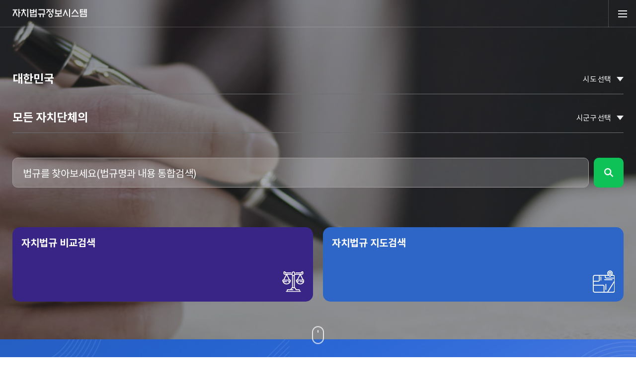

--- FILE ---
content_type: text/html;charset=UTF-8
request_url: https://www.elis.go.kr/main
body_size: 54337
content:








<!DOCTYPE html>
<html lang="ko">
<head>
<title>자치법규정보시스템</title>









<meta charset="UTF-8">
<meta name="title" content="자치법규정보시스템">
<meta name="author" content="자치법규정보시스템">
<meta name="keywords" content="자치법규정보시스템, 전체 자치법규, 자치단체별 자치법규, 최근 제개정 자치법규, 입법예고, 자치법규 현황, 자치법규 안내">
<meta name="description" content="자치법규정보시스템, 전체 자치법규, 자치단체별 자치법규, 최근 제개정 자치법규, 입법예고, 자치법규 현황, 자치법규 안내, 조쳬, 규칙, 훈령, 예규, 자치법규검색, 조례검색, 규칙검색">
<meta http-equiv="X-UA-Compatible" content="IE=edge" />
<meta name="viewport" content="width=device-width, initial-scale=1.0, user-scalable=yes" />

<meta name="_csrf_parameter" content="_csrf" /><meta name="_csrf_header" content="X-CSRF-TOKEN" /><meta name="_csrf" content="50313d85-af4f-44bd-a265-af12024450b7" />


<link rel="shortcut icon" href="/resources/publish/images/favicon.ico" type="image/x-icon">
<link rel="stylesheet" href="/resources/publish/css/fonts.css" media="all">
<link rel="stylesheet" href="/resources/publish/css/import.css?ver=20250918" media="all">


<script src="/resources/publish/js/jquery-3.6.0.min.js"></script>

<script src="/resources/publish/js/jquery-ui.min.js"></script>
<script src="/resources/publish/js/jquery.easing.1.3.js"></script>
<script src="/resources/publish/js/tooltipster.bundle.js"></script>
<script src="/resources/publish/js/dayjs.min.js"></script>
<script src="/resources/publish/js/jquery.modal.js"></script>
<script src="/resources/publish/js/ui.common.js?20231220"></script>
<script src="/resources/publish/js/jquery.cookie.js"></script>

<!-- ajax관련 script -->
<script type="text/javascript" src="/resources/js/common/ajax.js" ></script>
<!-- ELS 공통 유틸 script -->
<script type="text/javascript" src="/resources/js/common/elsUtil.js?20230417" ></script>
<!-- 세션 자동연장 script -->
<script src="/resources/js/common/sessionUpdate.js"></script>
<!-- 사파리 뒤로가기 script -->
<script src="/resources/js/common/safariReload.js"></script>
<!-- konan 자동완성 모듈 script -->
<script src="/resources/js/common/searchedkwd.js"></script>

<link rel="stylesheet" href="/resources/publish/css/main.css" media="all">
<script src="/resources/publish/js/swiper.min.js"></script>

<!-- rMateChartH5 라이센스 -->
<script type="text/javascript" src="/resources/rMateMapChartH5/LicenseKey/rMateMapChartH5License.js"></script>
<!-- rMateMapChartH5 라이브러리 -->
<script type="text/javascript" src="/resources/rMateMapChartH5/JS/rMateMapChartH5.js"></script>
<!-- rMateMapChartH5 CSS -->
<link rel="stylesheet" type="text/css" href="/resources/rMateMapChartH5/Assets/rMateMapChartH5.css"/>

<script type="text/javascript" src="/resources/js/common/pl-core.js?ver=20240116" ></script>
<style>
 	#topKwd::placeholder{
 		color: #fff;
 	}
</style>
</head>
<body>

<div class="skip">
	<a href="#main_container">컨텐츠 바로가기</a>
	<a href="#footer">푸터 바로가기</a>
</div>
	
	<div id="wrap">
		







		<!-- header -->
		<div id="header" class="main-header">
			
			<h1 class="logo"><a href="/main">자치법규정보시스템</a></h1>
			<div id="cms-gnb">
				<ul>
					
						
							<li>
								
									
									
										<a href="/allalr/allAlrList" >자치법규</a>
											<ul class="depth-2">
												
													
												
													
														<li><a href="/allalr/allAlrList">전체 자치법규</a></li>
													
												
													
														<li><a href="/locgovalr/locgovClAlrList">자치단체별 자치법규</a></li>
													
												
													
														<li><a href="/rcntestrevalr/rcntEstrevAlrList">최근 제·개정 자치법규</a></li>
													
												
													
														<li><a href="/edulaw/eduLawList">교육자치법규</a></li>
													
												
													
												
													
												
													
												
											</ul>
									
								
							</li>
						
					
						
					
						
					
						
					
						
					
						
							<li>
								
									
										<a href="/lgsltntc/lgsltNtcList" >입법예고</a>
									
									
								
							</li>
						
					
						
							<li>
								
									
										<a href="/sysinfo/alrStatList" >자치법규 현황</a>
									
									
								
							</li>
						
					
						
							<li>
								
									
										<a href="/boardNoticeList" >공지사항</a>
									
									
								
							</li>
						
					
				</ul>
			</div>

			<div class="user-support">
				
					<a href="https://www.juminegov.go.kr/" target="_blank" class="button border">주민e직접 <i class="iconset ico-link"></i></a>
				
				
				<button type="button" class="toggle-menu">메뉴 열기</button>
			</div>

			<div class="gnb-mobile">
				<div class="user-wrap">
					<div class="top-area">
						<a href="/main" class="menu-logo">자치법규정보시스템</a>
					</div>

					<div class="search-area">
						<div class="form-in">
							<input type="text" placeholder="통합검색" id="edtTotSrchTopKwd2" onKeyDown="fnTotSrchTopKeydown('_csrf', '50313d85-af4f-44bd-a265-af12024450b7', '/main/totSrchList', $(this), 'H');">
							<label for="edtTotSrchTopKwd2" class="ir">통합검색</label>
							<button type="button" class="btn-search-white" onclick="fnTotSrchTop('_csrf', '50313d85-af4f-44bd-a265-af12024450b7', '/main/totSrchList', $('#edtTotSrchTopKwd2'), 'H');">검색버튼</button>
						</div>
					</div>
				</div>

				<div class="m-gnb">
					<ul>
						
							
								<li>
									
										
										
											<a href="/allalr/allAlrList">자치법규</a>
											<ul class="depth-2">
												
													
												
													
														<li><a href="/allalr/allAlrList">전체 자치법규</a></li>
													
												
													
														<li><a href="/locgovalr/locgovClAlrList">자치단체별 자치법규</a></li>
													
												
													
														<li><a href="/rcntestrevalr/rcntEstrevAlrList">최근 제·개정 자치법규</a></li>
													
												
													
														<li><a href="/edulaw/eduLawList">교육자치법규</a></li>
													
												
													
												
													
												
													
												
											</ul>
										
									
								</li>
							
						
							
						
							
						
							
						
							
						
							
								<li>
									
										
											<a href="/lgsltntc/lgsltNtcList">입법예고</a>
										
										
									
								</li>
							
						
							
								<li>
									
										
											<a href="/sysinfo/alrStatList">자치법규 현황</a>
										
										
									
								</li>
							
						
							
								<li>
									
										
											<a href="/boardNoticeList">공지사항</a>
										
										
									
								</li>
							
						
						<li>
							
								<a href="https://www.juminegov.go.kr/" target="_blank">주민e직접 <i class="link"></i></a>
							
							
						</li>
					</ul>
				</div>

				<p class="gnb-close"><button type="button">메뉴 닫기</button></p>
			</div>
		</div>
		<!--// header -->
		
		<!-- container -->
		<div id="main_container">
			<form id="mainForm" name="mainForm" method="post">
				<input type="hidden" name="_csrf" value="50313d85-af4f-44bd-a265-af12024450b7" />
				<input type="hidden" id="ctpvCd" name="ctpvCd" />
				<input type="hidden" id="sggCd" name="sggCd" />
				<input type="hidden" id="mapCtpvCd" name="ctpvCd" />
				<input type="hidden" id="mapSggCd" name="sggCd" />
				<input type="hidden" id="dbDate" name="dbDate" />
				
				<div  id="main_cont1" class="section cont-01">
					<div class="inner">
						<div class="cont-01-wrap">
							<div class="raw-condition">
								<div class="select-location">
									<div class="block">
										<div class="title-area">
											<strong id="selectCtpvNm">대한민국</strong>
											<button type="button" id="btnCtpv">시도 선택</button>
										</div>
	
										<div class="popup-select">
											<div class="button-area">
												<a href="javascript:void(0)" id="ctpv_all" name="ctpvList" title="선택됨" onclick="fnSggList('all', '전체','chg');">전체</a>
												
													<a href="javascript:void(0)" id="ctpv_11" name="ctpvList" onclick="fnSggList('11', '서울','chg');">서울</a>
												
													<a href="javascript:void(0)" id="ctpv_26" name="ctpvList" onclick="fnSggList('26', '부산','chg');">부산</a>
												
													<a href="javascript:void(0)" id="ctpv_27" name="ctpvList" onclick="fnSggList('27', '대구','chg');">대구</a>
												
													<a href="javascript:void(0)" id="ctpv_28" name="ctpvList" onclick="fnSggList('28', '인천','chg');">인천</a>
												
													<a href="javascript:void(0)" id="ctpv_29" name="ctpvList" onclick="fnSggList('29', '광주','chg');">광주</a>
												
													<a href="javascript:void(0)" id="ctpv_30" name="ctpvList" onclick="fnSggList('30', '대전','chg');">대전</a>
												
													<a href="javascript:void(0)" id="ctpv_31" name="ctpvList" onclick="fnSggList('31', '울산','chg');">울산</a>
												
													<a href="javascript:void(0)" id="ctpv_36" name="ctpvList" onclick="fnSggList('36', '세종','chg');">세종</a>
												
													<a href="javascript:void(0)" id="ctpv_41" name="ctpvList" onclick="fnSggList('41', '경기','chg');">경기</a>
												
													<a href="javascript:void(0)" id="ctpv_42" name="ctpvList" onclick="fnSggList('42', '강원','chg');">강원</a>
												
													<a href="javascript:void(0)" id="ctpv_43" name="ctpvList" onclick="fnSggList('43', '충북','chg');">충북</a>
												
													<a href="javascript:void(0)" id="ctpv_44" name="ctpvList" onclick="fnSggList('44', '충남','chg');">충남</a>
												
													<a href="javascript:void(0)" id="ctpv_52" name="ctpvList" onclick="fnSggList('52', '전북','chg');">전북</a>
												
													<a href="javascript:void(0)" id="ctpv_46" name="ctpvList" onclick="fnSggList('46', '전남','chg');">전남</a>
												
													<a href="javascript:void(0)" id="ctpv_47" name="ctpvList" onclick="fnSggList('47', '경북','chg');">경북</a>
												
													<a href="javascript:void(0)" id="ctpv_48" name="ctpvList" onclick="fnSggList('48', '경남','chg');">경남</a>
												
													<a href="javascript:void(0)" id="ctpv_50" name="ctpvList" onclick="fnSggList('50', '제주','chg');">제주</a>
												
													<a href="javascript:void(0)" id="ctpv_49" name="ctpvList" onclick="fnSggList('49', '(구)제주','chg');">(구)제주</a>
												
											</div>
											<button type="button" class="pop-close" id="btnCtpvClose">닫기</button>
										</div>
									</div>
	
									<div class="block">
										<div class="title-area">
											<strong id="selectSggNm">모든 자치단체의</strong>
											<button type="button" id="btnSgg">시군구 선택</button>
										</div>
	
										<div class="popup-select" id="test">
											<div class="button-area" id="divSggList">
											</div>
											<button type="button" class="pop-close" id="btnSggClose">닫기</button>
										</div>
									</div>
								</div>
	
								<div class="search-raw serch">
									<div class="input-wrap">
										<div class="wh-block in_txt">
											<label for="topKwd" class="ir">법규 검색</label>
											<input type="text" placeholder="법규를 찾아보세요(법규명과 내용 통합검색)" id="topKwd" name="srchKwd" onKeyDown="fnTotSrchMainKeydown();">
											<a href="#none" id="top_arrow" class="auto_arr" title="자동완성 펼치기">자동완성 펼치기</a>
										</div>
										
										<a href="javascript:void(0)" class="sm-raw-block btn-search-raw" onclick="fnTotSrchMain();">검색</a>
									</div>
									<div class="in_serach">
										<div id="topKeywordLst" class="keyword rslt">
											<ul><li><a href="#none">검색어 자동완성 기능을 사용중입니다.</a></li></ul>
											<!-- choose_word -->
											<div class="choose_word">
												<div class="fl">
													<a id="first_opt_top" href="#none" style="color:#5a5a5a;">첫단어 보기</a> | <a href="#none" id="last_opt_top" style="color:#5a5a5a;">끝단어 보기</a>
												</div>
												<a class="fr bt_autokey_cl" id="akc_able" href="#none" style="color:#5a5a5a;">끄기</a>
											</div>
											<!-- //choose_word -->
										</div>
									</div>
									<div class="box-btn-wrap">
										<a href="#layer_a" rel="modal:open" class="sm-raw-block btn-search-more" onclick="$('#dtlsCtpvCd').val('');"><span>상세검색</span></a>
										<a href="javascript:void(0);" onclick="fnMapOpen();" class="sm-raw-block btn-search-map"><span>지도검색</span></a>
									</div>
								</div>
							</div>
							
							<div class="box-01">
								<a href="javascript:void(0)" title="새창" class="raw-block history-raw" onclick="fnAlrCompare();">자치법규 <br class="br-mb-500"/>비교검색</a>
								<!-- <a href="javascript:void(0)" class="raw-block myloca-raw" onclick="fnMainClSrch();">우리 지역 법규</a> -->
								<a href="javascript:void(0)" class="raw-block myloca-raw" onclick="fnMapOpen();">자치법규 <br class="br-mb-500"/>지도검색</a>
							</div>
	
						</div>
						<div class="moving-mouse">
							<i class="iconset ico-mouse"></i>
						</div>
					</div>
				</div>
	
				<div id="main_cont2" class="section cont-02">
					<div class="inner">
						<h2 class="tit">입법예고</h2>
						<div class="square-list only-pc">
							
								<div class="block">
									<a href="javascript:void(0)" onclick="fnLgsltNtcDtls('553','11','215');">
										<div class="now"><span class="tagset tag-yelw">서울특별시 광진구</span></div>
										<p class="sub">광진구 공고 제2026-187호</p>
										<p class="tit">「서울특별시 광진구 입학준비금 지원 조례」제정조례안 입법예고</p>
										<p class="txt">
											<span>공고일 : 2026-02-03</span>
											<span>문화교육국 교육지원과</span>
										</p>
									</a>
								</div>
							
								<div class="block">
									<a href="javascript:void(0)" onclick="fnLgsltNtcDtls('552','11','215');">
										<div class="now"><span class="tagset tag-yelw">서울특별시 광진구</span></div>
										<p class="sub">광진구 공고 제2026-185호</p>
										<p class="tit">「서울특별시 광진구 광진미래기술체험관 설치 및 운영에 관한 조례」 제정안 입법예고</p>
										<p class="txt">
											<span>공고일 : 2026-02-03</span>
											<span>문화교육국 교육지원과</span>
										</p>
									</a>
								</div>
							
								<div class="block">
									<a href="javascript:void(0)" onclick="fnLgsltNtcDtls('551','11','215');">
										<div class="now"><span class="tagset tag-yelw">서울특별시 광진구</span></div>
										<p class="sub">광진구 공고 제2026-184호</p>
										<p class="tit">「서울특별시 광진구 미래교육 운영 및 지원에 관한 조례」전부개정조례안 입법예고</p>
										<p class="txt">
											<span>공고일 : 2026-02-03</span>
											<span>문화교육국 교육지원과</span>
										</p>
									</a>
								</div>
							
								<div class="block">
									<a href="javascript:void(0)" onclick="fnLgsltNtcDtls('1112','26','230');">
										<div class="now"><span class="tagset tag-yelw">부산광역시 부산진구</span></div>
										<p class="sub">부산진구 공고 제2026-178호</p>
										<p class="tit">부산광역시 부산진구 포상 조례 일부개정조례안 입법예고</p>
										<p class="txt">
											<span>공고일 : 2026-02-03</span>
											<span>행정지원국 행정자치과</span>
										</p>
									</a>
								</div>
							
								<div class="block">
									<a href="javascript:void(0)" onclick="fnLgsltNtcDtls('1111','26','230');">
										<div class="now"><span class="tagset tag-yelw">부산광역시 부산진구</span></div>
										<p class="sub">부산진구 공고 제2026-177호</p>
										<p class="tit">부산광역시 부산진구 공무원 복무 조례 일부개정조례안 입법예고</p>
										<p class="txt">
											<span>공고일 : 2026-02-03</span>
											<span>행정지원국 행정자치과</span>
										</p>
									</a>
								</div>
							
								<div class="block">
									<a href="javascript:void(0)" onclick="fnLgsltNtcDtls('1150','26','350');">
										<div class="now"><span class="tagset tag-yelw">부산광역시 해운대구</span></div>
										<p class="sub">해운대구 공고 제2026-204호</p>
										<p class="tit">부산광역시 해운대구 아동보호구역 운영 조례 입법 예고</p>
										<p class="txt">
											<span>공고일 : 2026-02-03</span>
											<span>생활복지국 가족복지과</span>
										</p>
									</a>
								</div>
							
								<div class="block">
									<a href="javascript:void(0)" onclick="fnLgsltNtcDtls('952','29','170');">
										<div class="now"><span class="tagset tag-yelw">광주광역시 북구</span></div>
										<p class="sub">북구 공고 제2026-213호</p>
										<p class="tit">광주광역시 북구 공무원당직 및 비상근무 규칙 일부개정규칙안 입법예고</p>
										<p class="txt">
											<span>공고일 : 2026-02-03</span>
											<span>자치행정국 행정지원과</span>
										</p>
									</a>
								</div>
							
								<div class="block">
									<a href="javascript:void(0)" onclick="fnLgsltNtcDtls('951','29','170');">
										<div class="now"><span class="tagset tag-yelw">광주광역시 북구</span></div>
										<p class="sub">북구 공고 제2026-205호</p>
										<p class="tit">광주광역시 북구 청년사회주택 임대보증금 지원 조례 제정조례안 입법예고</p>
										<p class="txt">
											<span>공고일 : 2026-02-03</span>
											<span>통합돌봄국 주거복지과</span>
										</p>
									</a>
								</div>
							
						</div>
	
						<div class="square-list-mb">
							<div class="swiper-wrapper">
								
									<div class="item swiper-slide">
										<a href="javascript:void(0)" onclick="fnLgsltNtcDtls('553','11','215');">
											<div class="now"><span class="tagset tag-yelw">서울특별시 광진구</span></div>
											<p class="sub">광진구 공고 제2026-187호</p>
											<p class="tit">「서울특별시 광진구 입학준비금 지원 조례」제정조례안 입법예고</p>
											<p class="txt">
												<span>공고일 : 2026-02-03</span>
												<span>문화교육국 교육지원과</span>
											</p>
										</a>
									</div>
								
									<div class="item swiper-slide">
										<a href="javascript:void(0)" onclick="fnLgsltNtcDtls('552','11','215');">
											<div class="now"><span class="tagset tag-yelw">서울특별시 광진구</span></div>
											<p class="sub">광진구 공고 제2026-185호</p>
											<p class="tit">「서울특별시 광진구 광진미래기술체험관 설치 및 운영에 관한 조례」 제정안 입법예고</p>
											<p class="txt">
												<span>공고일 : 2026-02-03</span>
												<span>문화교육국 교육지원과</span>
											</p>
										</a>
									</div>
								
									<div class="item swiper-slide">
										<a href="javascript:void(0)" onclick="fnLgsltNtcDtls('551','11','215');">
											<div class="now"><span class="tagset tag-yelw">서울특별시 광진구</span></div>
											<p class="sub">광진구 공고 제2026-184호</p>
											<p class="tit">「서울특별시 광진구 미래교육 운영 및 지원에 관한 조례」전부개정조례안 입법예고</p>
											<p class="txt">
												<span>공고일 : 2026-02-03</span>
												<span>문화교육국 교육지원과</span>
											</p>
										</a>
									</div>
								
									<div class="item swiper-slide">
										<a href="javascript:void(0)" onclick="fnLgsltNtcDtls('1112','26','230');">
											<div class="now"><span class="tagset tag-yelw">부산광역시 부산진구</span></div>
											<p class="sub">부산진구 공고 제2026-178호</p>
											<p class="tit">부산광역시 부산진구 포상 조례 일부개정조례안 입법예고</p>
											<p class="txt">
												<span>공고일 : 2026-02-03</span>
												<span>행정지원국 행정자치과</span>
											</p>
										</a>
									</div>
								
									<div class="item swiper-slide">
										<a href="javascript:void(0)" onclick="fnLgsltNtcDtls('1111','26','230');">
											<div class="now"><span class="tagset tag-yelw">부산광역시 부산진구</span></div>
											<p class="sub">부산진구 공고 제2026-177호</p>
											<p class="tit">부산광역시 부산진구 공무원 복무 조례 일부개정조례안 입법예고</p>
											<p class="txt">
												<span>공고일 : 2026-02-03</span>
												<span>행정지원국 행정자치과</span>
											</p>
										</a>
									</div>
								
									<div class="item swiper-slide">
										<a href="javascript:void(0)" onclick="fnLgsltNtcDtls('1150','26','350');">
											<div class="now"><span class="tagset tag-yelw">부산광역시 해운대구</span></div>
											<p class="sub">해운대구 공고 제2026-204호</p>
											<p class="tit">부산광역시 해운대구 아동보호구역 운영 조례 입법 예고</p>
											<p class="txt">
												<span>공고일 : 2026-02-03</span>
												<span>생활복지국 가족복지과</span>
											</p>
										</a>
									</div>
								
							</div>
						</div>
	
	
						<div class="btn-more mt80">
							<a href="/lgsltntc/lgsltNtcList" class="btn-main-more">더보기</a>
						</div>
					</div>
				</div>
	
				<div  id="main_cont3" class="section cont-03">
					<div class="inner">
						<h2 class="tit">자치법규</h2>
						<div class="col-wrap">
							<div class="col">
								<div class="title-wrap">
									<h3 class="tit">우수 조례</h3>
									
									<a href="javascript:void(0);" onclick="fnBestAlrPop();" class="more">더보기</a>
								</div>
								<ul class="link-list">
									
										<li>
											<a href="javascript:void(0)" onclick="fnAlrDtls('30140119283019', '002');">[조례] 대전광역시 중구 한의약 육성 조례</a>
										</li>
									
										<li>
											<a href="javascript:void(0)" onclick="fnAlrDtls('27000014000073', '001');">[조례] 대구광역시 무인점포 안전관리에 관한 조례</a>
										</li>
									
										<li>
											<a href="javascript:void(0)" onclick="fnAlrDtls('26380119280025', '001');">[조례] 부산광역시 사하구 새벽별어린이병원 지원 조례</a>
										</li>
									
										<li>
											<a href="javascript:void(0)" onclick="fnAlrDtls('47280105221046', '001');">[조례] 문경시 간호ㆍ간병 통합서비스 지원에 관한 조례</a>
										</li>
									
								</ul>
							</div>
	
							<div class="col">
								<div class="title-wrap">
									<h3 class="tit">최근 제·개정 법규</h3>
	
									<a href="/rcntestrevalr/rcntEstrevAlrList" class="more">더보기</a>
								</div>
	
								<ul class="link-list">
									
										<li>
											<a href="javascript:void(0)" onclick="fnAlrDtls('41150123218002', '015');">[규칙] 의정부시 도서관 설치 및 운영에 관한 조례 시행규칙</a>
										</li>
									
										<li>
											<a href="javascript:void(0)" onclick="fnAlrDtls('48850151374014', '001');">[조례] 하동군 골목형상점가 지정 및 지원에 관한 조례</a>
										</li>
									
										<li>
											<a href="javascript:void(0)" onclick="fnAlrDtls('48850149250014', '001');">[조례] 하동군 장수축하물품 지급에 관한 조례</a>
										</li>
									
										<li>
											<a href="javascript:void(0)" onclick="fnAlrDtls('48850149380002', '003');">[조례] 하동군 화장장려금 지원 조례</a>
										</li>
									
								</ul>
							</div>
						</div>
					</div>
				</div>
	
				<div class="section cont-04">
					<div class="inner">
						<div class="col-wrap">
							<div class="col">
								<h3 class="tit">시 &middot; 도</h3>
	
								<div class="round-data-area">
									<div class="round border">
										<a href="javascript:void(0)" onclick="fnGoAllAlr('00','Y');">
											<span class="category">조례</span>
											
												
													<span class="num">15,347</span>
													
														
														
														
															<span class="status zero">0</span>
														
													
												
											
												
											
												
											
												
											
										</a>
									</div>
	
									<div class="round bg-gray">
										<a href="javascript:void(0)" onclick="fnGoAllAlr('01','Y');">
											<span class="category">규칙</span>
											
												
											
												
													<span class="num">2,568</span>
													
														
														
														
															<span class="status zero">0</span>
														
													
												
											
												
											
												
											
										</a>
									</div>
	
									<div class="round border">
										<a href="javascript:void(0)" onclick="fnGoAllAlr('02','Y');">
											<span class="category">훈령</span>
											
												
											
												
											
												
													<span class="num">1,704</span>
													
														
														
														
															<span class="status zero">0</span>
														
													
												
											
												
											
										</a>
									</div>
	
									<div class="round bg-gray">
										<a href="javascript:void(0)" onclick="fnGoAllAlr('03','Y');">
											<span class="category">예규</span>
											
												
											
												
											
												
											
												
													<span class="num">514</span>
													
														
														
														
															<span class="status zero">0</span>
														
													
												
											
										</a>
									</div>
								</div>
							</div>
	
							<div class="col">
								<h3 class="tit">시 &middot; 군 &middot; 구</h3>
	
								<div class="round-data-area">
									<div class="round border">
										<a href="javascript:void(0)" onclick="fnGoAllAlr('00','N');">
											<span class="category">조례</span>
											
												
													<span class="num">111,651</span>
													
														
															<span class="status plus">+2</span>
														
														
														
													
												
											
												
											
												
											
												
											
										</a>
									</div>
	
									<div class="round bg-gray">
										<a href="javascript:void(0)" onclick="fnGoAllAlr('01','N');">
											<span class="category">규칙</span>
											
												
											
												
													<span class="num">25,078</span>
													
														
															<span class="status plus">+1</span>
														
														
														
													
												
											
												
											
												
											
										</a>
									</div>
	
									<div class="round border">
										<a href="javascript:void(0)" onclick="fnGoAllAlr('02','N');">
											<span class="category">훈령</span>
											
												
											
												
											
												
													<span class="num">13,939</span>
													
														
														
														
															<span class="status zero">0</span>
														
													
												
											
												
											
										</a>
									</div>
	
									<div class="round bg-gray">
										<a href="javascript:void(0)" onclick="fnGoAllAlr('03','N');">
											<span class="category">예규</span>
											
												
											
												
											
												
											
												
													<span class="num">3,749</span>
													
														
														
														
															<span class="status zero">0</span>
														
													
												
											
										</a>
									</div>
								</div>
							</div>
						</div> 
					</div>
				</div>
				
				<div class="pg-position">
					<ul>
						<li class="level-1 on" title="CLICK"><a href="#main_cont1">통합검색</a></li>
						<li class="level-2" title="CLICK"><a href="#main_cont2">입법예고</a></li>
						<li class="level-3" title="CLICK"><a href="#main_cont3">자치법규</a></li>
					</ul>
				</div>
	
				<div id="layer_a" class="modal large">
					<div class="layer-wrap">
						<header class="layer-header">
							<h3 class="tit">
								자치법규 통합검색
							</h3>
						</header>
		
						<div class="layer-body">
							<div class="row-table">
								<table>
									<caption>자치법규 통합검색</caption>
									<colgroup>
										<col class="w150px">
										<col>
									</colgroup>
									<tbody>
										<tr>
											<th scope="row">
												<span class="label">자치단체</span>
											</th>
											<td>
												<select class="w200px mb-100pc" title="지역 선택" id="dtlsCtpvCd">
													<option value="" selected>전체</option>
													
														<option value="11">서울</option>
													
														<option value="26">부산</option>
													
														<option value="27">대구</option>
													
														<option value="28">인천</option>
													
														<option value="29">광주</option>
													
														<option value="30">대전</option>
													
														<option value="31">울산</option>
													
														<option value="36">세종</option>
													
														<option value="41">경기</option>
													
														<option value="42">강원</option>
													
														<option value="43">충북</option>
													
														<option value="44">충남</option>
													
														<option value="52">전북</option>
													
														<option value="46">전남</option>
													
														<option value="47">경북</option>
													
														<option value="48">경남</option>
													
														<option value="50">제주</option>
													
														<option value="49">(구)제주</option>
													
												</select>
												<select class="w200px mb-100pc mr10" title="지역 선택" id="dtlsSggCd">
													<option value="" selected>전체</option>
												</select>
											</td>
										</tr>
										<tr>
											<th scope="row">
												<span class="label">검색어</span>
											</th>
											<td>
												<input type="text" class="input-text w300px mb-100pc mr10" title="키워드 입력" id="edtDtlsKwd" onKeyDown="fnSrchEnter();">
											</td>
										</tr>
										<tr>
											<th scope="row">
												<span class="label">제외어</span>
											</th>
											<td>
												<input type="text" class="input-text w300px mb-100pc" title="제외어 입력" id="edtDtlsNotKwd" onKeyDown="fnSrchEnter();">
											</td>
										</tr>
										<tr>
											<th scope="row">
												<span class="label">기간</span>
											</th>
											<td>
												<div class="datepicker">
													<span><input type="text" title="년월일 선택" id="startDate" maxlength="10" onkeyup="fnMakeDate(this);"/></span> 
													<em>~</em>
													<span><input type="text" title="년월일 선택" id="endDate" maxlength="10" onkeyup="fnMakeDate(this);"/></span> 
												</div>
											</td>
										</tr>
										<tr>
											<th scope="row">
												<span class="label">정렬</span>
											</th>
											<td>
												<span class="bg-chk">
													<input type="radio" name="sort" id="sort_01" value="R" checked>
													<label for="sort_01">정확도순</label>
												</span>
												
												<span class="bg-chk">
													<input type="radio" name="sort" id="sort_02" value="D">
													<label for="sort_02">최신순</label>
												</span>
											</td>
										</tr>
									</tbody>
								</table>
							</div>
						</div>
						
						
						<div class="layer-footer">
							<div class="button-group a-c mt00">
								<a href="javascript:void(0)" class="button large navy mb-48pc" id="btnDtlsSrch">통합검색</a>
								<a href="#close-modal" class="button large border mb-48pc" rel="modal:close">닫기</a>
							</div>
						</div>
		
					</div>
				</div>
	
				<div id="layer_b" class="modal medium medium2">
					<div class="layer-wrap">
						<header class="layer-header">
							<h3 class="tit">
								자치법규 지도검색
							</h3>
						</header>
		
						<div class="layer-body">
							
							
							<div class="list-top map-box-btn">
								<div class="right">
									<a href="javascript:void(0);" class="button darkgray" onclick="fnMapSrch();">본청</a>
								</div>
							</div>
							
							<div class="map-box">
								<div id="mapHolder" class="mapin"></div>
							</div>
						
						</div>
						
						<div class="layer-footer">
							<div class="button-group a-c mt00">
								<a href="javascript:void(0);" class="button large border mb-100pc" onclick="fnMapClose();">닫기</a>
							</div>
						</div>
		
					</div>
				</div>
			</form>
			<form id="ntcForm" name="ntcForm" method="post">
				<input type="hidden" name="_csrf" value="50313d85-af4f-44bd-a265-af12024450b7" />
			</form>
		</div>
		<!--// container -->
		
		






		<!-- footer -->
		<div id="footer">
			<div class="inner">

				<div class="footer-area">

					<div class="foot-logo">행정안전부</div>

					<div class="footer_txt">
						<ul class="policy-list">
							<li>
								<address class="addr">
									(우)30112 세종특별자치시 도움6로 42(어진동)
								</address>
							</li>
							<li>
								<p class="txt">
									<a href="javascript:void(0);" title="자치법규검색 새창열림" onclick="window.open('/main/searchInfoPop', 'searchInfoPop', 'width=690,height=670,scrollbars=yes,toolbar=no,location=no,status=no,menubar=no,resizable=no');">
										<span class="color-yelw">자치법규검색방법안내</span>
									</a> 02-2195-1003
								</p>
							</li>
							<li>
								<a href="/sysinfo/guide" target="_self" class="txt">
									자치법규 안내
								</a>
							</li>
							
						</ul>
						<p class="copy">Copyright(c) Ministry of the Interior and Safety. All rights reserved.</p>
					</div>
					
					<div class="footer-link-select">
						<a href="" id="btnFooterSel" title="펼치기">관련기관홈페이지</a>
						<ul class="link-list">
							<li><a href="http://www.law.go.kr" target="_blank">국가법령정보센터</a></li>
							<li><a href="http://www.laiis.go.kr" target="_blank">내고장알리미</a></li>
							<li><a href="http://www.scourt.go.kr" target="_blank">대법원</a></li>
							<li><a href="http://www.klac.or.kr" target="_blank">대한법률구조공단</a></li>
							<li><a href="http://www.moleg.go.kr" target="_blank">법제처</a></li>
							<li><a href="http://www.klid.or.kr" target="_blank">한국지역정보개발원</a></li>
							<li><a href="/bbs" target="_blank">실무자를 위한 커뮤니티</a></li>
						</ul>
					</div>

				</div>

			</div>
		</div>
		<!--// footer -->


	<!-- <script type="text/javascript" src="//wcs.naver.net/wcslog.js"></script> -->
	<script type="text/javascript" src= "/resources/js/common/wcslog.js"></script>
	<script type="text/javascript">
		if(!wcs_add) var wcs_add = {};
		wcs_add["wa"] = "162bc3f4c347670";
		if(window.wcs) {
			wcs_do();
		}
	</script>


<script type="text/javascript">
	$("#btnFooterSel").click(function(){
		if($('#btnFooterSel').prop('title') == '펼치기') {
			$('#btnFooterSel').attr('title', '접기');
		} else {
			$('#btnFooterSel').attr('title', '펼치기');
		}
	});
</script>

	</div>

<script type="text/javascript">
	$(document).ready(function() {

		$("#top_arrow").click(function(){
			if($('.auto_arr').hasClass('active')) {
				$('#top_arrow').text('자동완성 펼치기');
				$('#top_arrow').attr('title', '자동완성 펼치기');
			} else {
				$('#top_arrow').text('자동완성 접기');
				$('#top_arrow').attr('title', '자동완성 접기');
			}
		});

		$("#btnSgg").click(function(){
			if($("#ctpv_all").css("background-color") == "rgb(0, 77, 210)"){
					//$("#btnSgg").attr("disabled", true);
					alert("시도를 선택해주세요.");
					$("#test").hide();
					$('#btnCtpv').click();
					$('#btnCtpv').focus();
				}else{
					//$("#btnSgg").attr("disabled", false);
					$("#test").show();
				}
			});
		
		var isApple = true;
		
		if(isApple) {
			$("#top_arrow").hide();
		}
		
		$("#dtlsCtpvCd").change(function(){
			fnDtlsSggList(this.value,"chg");
		});
		
		$("#btnDtlsSrch").click(function(){
			if (fnIsEmpty($("#edtDtlsKwd").val())) {
				alert("통합검색 검색어를 입력해주세요.");
				return;
			}
			
			var list = new List();
			
			var map = new Map();
			map.put("name", "_csrf");
			map.put("value", "50313d85-af4f-44bd-a265-af12024450b7");
			list.add(map);

			map = new Map();
			map.put("name", "ctpvCd");
			map.put("value", $("#dtlsCtpvCd").val());
			list.add(map);
			
			map = new Map();
			map.put("name", "sggCd");
			map.put("value", $("#dtlsSggCd").val());
			list.add(map);
			
			map = new Map();
			map.put("name", "srchKwd");
			map.put("value", $("#edtDtlsKwd").val());
			list.add(map);
			
			map = new Map();
			map.put("name", "notKwd");
			map.put("value", $("#edtDtlsNotKwd").val());
			list.add(map);
			
			map = new Map();
			map.put("name", "startDate");
			map.put("value", $("#startDate").val());
			list.add(map);
			
			map = new Map();
			map.put("name", "endDate");
			map.put("value", $("#endDate").val());
			list.add(map);
			
			map = new Map();
			map.put("name", "sort");
			map.put("value", $(":radio[name='sort']:checked").val());
			list.add(map);
			
			fnAddProgress();
			
			fnCreateFormSubmit("/main/totSrchList", "totSrchForm", list);
		});
		
		$("#ctpv_all").css({"color" : "#fff", "background-color" : "#004dd2"});
		
		
		var curX = window.screenLeft + 30;
		var curY = window.screenTop + 30;
		
		getDataByGet("/main/ntcExist", null, true, function(isSuccess, result) {
			if(isSuccess) {
				if(result.data == "Y"){
					$(result.noticeSeq).each(function() {
						if(!$.cookie('ntc-popup-expire-'+this.seq)){
							
							window.open("", "ntcPop"+this.seq, "top="+curY+",left="+curX+",width=700, height=840,scrollbars=yes,toolbar=no,location=no,status=no,menubar=no,resizable=yes");
							
							var list = new List();
							
							var map = new Map();
							map.put("name", "_csrf");
							map.put("value", "50313d85-af4f-44bd-a265-af12024450b7");
							
							map.put("name", "varSeq");
							map.put("value", this.seq);
							list.add(map)
							
							fnCreateGetRequest("/main/ntcPopup", "ntcForm"+this.seq, list, "ntcPop"+this.seq);
							
							curX=curX+20;
							curY=curY+20;
							
						}
					});
				}
			} else {
				console.log(result);
			}
		});
		
		var alertMsg = "조회된 자치법규가 없습니다.";
		
		if(alertMsg != "") {
			alert(alertMsg);
		}
	});

	$(window).on('scroll', function() {

		tab_top1 = $('.cont-01').offset().top;
		tab_top2 = $('.cont-02').offset().top;
		tab_top3 = $('.cont-03').offset().top;

		if ($(window).scrollTop() > tab_top1 - 100 ) {
			$('.pg-position ul li.level-1').addClass('on');
			$('.pg-position ul li.level-2').removeClass('on');
			$('.pg-position ul li.level-3').removeClass('on');
		} else {
			$('.pg-position ul li.level-1').removeClass('on');
		}
		
		if ($(window).scrollTop() > tab_top2 - 400 ) {
			$('.pg-position ul li.level-2').addClass('on');
			$('.pg-position ul li.level-1').removeClass('on');
			$('.pg-position ul li.level-3').removeClass('on');
		} else {
			$('.pg-position ul li.level-2').removeClass('on');
		}
		
		if ($(window).scrollTop() > tab_top3 - 500 ) {
			$('.pg-position').addClass('black');
			$('.pg-position ul li.level-3').addClass('on');
			$('.pg-position ul li.level-1').removeClass('on');
			$('.pg-position ul li.level-2').removeClass('on');
		} else {
			$('.pg-position').removeClass('black');
			$('.pg-position ul li.level-3').removeClass('on');
		}
	});
	
	function fnDtlsSggList(sido, type) {
		var header = 'X-CSRF-TOKEN';
		var token = '50313d85-af4f-44bd-a265-af12024450b7';
		var params = {};
		params["ctpvCd"] = sido;

		var result = getDataByPost("/allalr/selectSggList", params, header, token, true, function(isSuccess, result) {
			if(isSuccess) {
				$("#dtlsSggCd").empty();
				var sggData = "<option value=''>전체</option>";
				for(var i=0;i<result.length;i++) {
					sggData += "<option value='"+result[i].sggCd+"'";
					sggData += ">" + result[i].sggNm + "</option>";
				}
				$("#dtlsSggCd").append(sggData);
			} else {
				alert("오류가 발생하였습니다.");
			}
		});
	}
	
	function fnSggList(sido, sidoNm, type) {
		$("#btnCtpvClose").click();

		$('a[name=ctpvList]').removeAttr('title');
		$('#ctpv_' + sido).attr('title', '선택됨');

		if (sido == "all") {
			$("#ctpvCd").val("");
			$("#selectCtpvNm").text("대한민국");
			//$("#btnSgg").attr("disabled", true);
		}
		else {
			$("#ctpvCd").val(sido);
			$("#selectCtpvNm").text(sidoNm);
			//$("#btnSgg").attr("disabled", false);

		}
		
		$("#selectSggNm").text("모든 자치단체의");
		$("a[name=ctpvList]").css({"color" : "#111", "background-color" : "#f6f6f6"});
		$("#ctpv_" + sido).css({"color" : "#fff", "background-color" : "#004dd2"});
		
		var header = 'X-CSRF-TOKEN';
		var token = '50313d85-af4f-44bd-a265-af12024450b7';
		var params = {};
		params["ctpvCd"] = sido;

		if (sido == "all") {
			$("#divSggList").empty();
		}
		else {
			var result = getDataByPost("/allalr/selectSggList", params, header, token, true, function(isSuccess, result) {
				if(isSuccess) {
					$("#divSggList").empty();
					var sggData = "";
					sggData += "<a href=\"javascript:void(0)\" id=\"sgg_all\" name=\"sggList\" title=\"선택됨\" onclick=\"fnSggSelect('all', '전체');\">전체</a>";
					for(var i=0;i<result.length;i++) {
						sggData += "<a href=\"javascript:void(0)\" id=\"sgg_" + result[i].sggCd + "\" name=\"sggList\" onclick=\"fnSggSelect('" + result[i].sggCd + "', '" + result[i].sggNm + "');\">" + result[i].sggNm + "</a>";
					}
					$("#divSggList").append(sggData);
					
					$("#sgg_all").css({"color" : "#fff", "background-color" : "#004dd2"});
				} else {
					alert("오류가 발생하였습니다.");
				}
			});
		}
	};
	
	function fnSggSelect(sgg, sggNm) {
		$("#btnSggClose").click();

		$('a[name=sggList]').removeAttr('title');
		$('#sgg_' + sgg).attr('title', '선택됨');

		if (sgg == "all") {
			$("#sggCd").val("");
			$("#selectSggNm").text("모든 자치단체의");
		}
		else {
			$("#sggCd").val(sgg);
			$("#selectSggNm").text(sggNm);
		}
		
		$("a[name=sggList]").css({"color" : "#111", "background-color" : "#f6f6f6"});
		$("#sgg_" + sgg).css({"color" : "#fff", "background-color" : "#004dd2"});
	};
	
	//메인 조회 keydown 이벤트
	function fnMainSeSrchKeydown() {
	    //enter 키
		if(this.event.keyCode==13) {
			//조회 버튼 클릭 이벤트
			fnMainSrch();
	    }
	}
	
	//메인 조회 validate 체크
	function fnMainSeSrchValidate(obj) {
		if (fnIsEmpty($('#ctpvCd').val())) {
			alert("시도를 선택해주세요.");
			$('#btnCtpv').click();
			
			return false;
		}
		
		if (fnIsEmpty($('#sggCd').val())) {
			alert("시군구를 선택해주세요.");
			$('#btnSgg').click();
			
			return false;
		}
		
		return true;
	}
	
	function fnMainSeSrch() {
		if (!fnMainSeSrchValidate()) return;
		
		var list = new List();
		
		var map = new Map();
		map.put("name", "_csrf");
		map.put("value", "50313d85-af4f-44bd-a265-af12024450b7");
		list.add(map);

		map = new Map();
		map.put("name", "ctpvCd");
		map.put("value", $('#ctpvCd').val());
		list.add(map);
		
		map = new Map();
		map.put("name", "sggCd");
		map.put("value", $('#sggCd').val());
		list.add(map);
		
		map = new Map();
		map.put("name", "alrNm");
		map.put("value", $('#topKwd').val());
		list.add(map);
		
		map = new Map();
		map.put("name", "curPage");
		map.put("value", 1);
		list.add(map);
		
		fnAddProgress();
		
		fnCreateFormSubmit("/locgovalr/locgovSeAlrList", "mainSeSrchForm", list);
	}
	
	//메인 조회 validate 체크
	function fnMainClSrchValidate(obj) {
		if (fnIsEmpty($('#ctpvCd').val())) {
			alert("시도를 선택해주세요.");
			$('#btnCtpv').click();
			
			return false;
		}
		
		if (fnIsEmpty($('#sggCd').val())) {
			alert("시군구를 선택해주세요.");
			$('#btnSgg').click();
			
			return false;
		}
		
		return true;
	}
	
	function fnMainClSrch() {
		if (!fnMainClSrchValidate()) return;
		
		var list = new List();
		
		var map = new Map();
		map.put("name", "_csrf");
		map.put("value", "50313d85-af4f-44bd-a265-af12024450b7");
		list.add(map);

		map = new Map();
		map.put("name", "ctpvCd");
		map.put("value", $('#ctpvCd').val());
		list.add(map);
		
		map = new Map();
		map.put("name", "sggCd");
		map.put("value", $('#sggCd').val());
		list.add(map);
		
		fnAddProgress();
		
		fnCreateFormSubmit("/locgovalr/locgovClAlrList", "mainClSrchForm", list);
	}
	
	var isNormal = true;
	
	function fnAlrCompare() {
		if (!isNormal) {
			alert("PC버전에서만 사용가능한 기능입니다.");
		}
		else {
			window.open("", "mainComparePop", "width=1500,height=850,scrollbars=yes,toolbar=no,location=no,status=no,menubar=no,resizable=yes");
			
			var list = new List();
			
			var map = new Map();
			map.put("name", "_csrf");
			map.put("value", "50313d85-af4f-44bd-a265-af12024450b7");
			list.add(map);
			
			fnCreateGetRequest("/rcntestrevalr/rcntEstrevAlrCompare", "mainCompareForm", list, "mainComparePop");
		}
	}
	
	function fnMainHistSrch() {
		var list = new List();
		
		var map = new Map();
		map.put("name", "_csrf");
		map.put("value", "50313d85-af4f-44bd-a265-af12024450b7");
		list.add(map);

		map = new Map();
		map.put("name", "ctpvCd");
		map.put("value", $('#ctpvCd').val());
		list.add(map);
		
		map = new Map();
		map.put("name", "sggCd");
		map.put("value", $('#sggCd').val());
		list.add(map);
		
		map = new Map();
		map.put("name", "currGbn");
		map.put("value", "hist");
		list.add(map);

		map = new Map();
		map.put("name", "srchKwd");
		map.put("value", $('#topKwd').val());
		list.add(map);
		
		map = new Map();
		map.put("name", "srchTabSe");
		map.put("value", "alrNm");
		list.add(map);
		
		map = new Map();
		map.put("name", "andOrSe");
		map.put("value", "AND");
		list.add(map);
		
		map = new Map();
		map.put("name", "curPage");
		map.put("value", 1);
		list.add(map);
		
		fnAddProgress();
		
		fnCreateFormSubmit("/allalr/allAlrList", "mainHistSrchForm", list);
	}
	
	function fnLgsltNtcDtls(pbancSn, ctpvCd, sggCd) {
		var list = new List();
		
		var map = new Map();
		map.put("name", "_csrf");
		map.put("value", "50313d85-af4f-44bd-a265-af12024450b7");
		list.add(map);

		map = new Map();
		map.put("name", "pbancSn");
		map.put("value", pbancSn);
		list.add(map);
		
		map = new Map();
		map.put("name", "srchCtpvCd");
		map.put("value", ctpvCd);
		list.add(map);
		
		map = new Map();
		map.put("name", "srchSggCd");
		map.put("value", sggCd);
		list.add(map);
		
		fnAddProgress();
		
		fnCreateFormSubmit("/lgsltntc/lgsltNtcDtl", "lgsltNtcForm", list);
	}
	
	function fnAlrDtls(alrNo, histNo) {
		var list = new List();
		
		var map = new Map();
		map.put("name", "_csrf");
		map.put("value", "50313d85-af4f-44bd-a265-af12024450b7");
		list.add(map);

		map = new Map();
		map.put("name", "alrNo");
		map.put("value", alrNo);
		list.add(map);
		
		map = new Map();
		map.put("name", "histNo");
		map.put("value", histNo);
		list.add(map);
		
		map = new Map();
		map.put("name", "menuNm");
		map.put("value", "main");
		list.add(map);
		
		fnAddProgress();
		
		fnCreateFormSubmit("/allalr/selectAlrBdtOne", "alrDtlsForm", list);
	}
	
	function fnSrchEnter() {
		if (event.keyCode==13) {			
			$('#btnDtlsSrch').click();
		}
	}

	function fnMapOpen() {
		$("#layer_b").modal();
		rMateMapChartH5.create("map1", "mapHolder", mapVars, "90%", "90%");
	}
	
	function fnMapClose() {
		$("#mapHolder").html("");
		$.modal.close();
	}
	
	//통합검색 validate 체크
	function fnTotSrchMainValidate(obj) {
		if (fnIsEmpty(obj.val()) && fnIsEmpty($("#sggCd").val())) {
			alert("통합검색 검색어를 입력해주세요.");
			obj.focus();
			
			return false;
		}
		
		return true;
	}
	
	//통합검색 조회	
	function fnTotSrchMain() {
		if (!fnTotSrchMainValidate($("#topKwd"))) return;
		
		/* if (!fnIsEmpty($("#topKwd").val())) {
			if($("#ctpvCd").val() == "11" && $("#sggCd").val() == "000") {
				window.open("/alrpop/lawListPop?query="+encodeURI($("#topKwd").val()),'pop','width=1110,height=800,fullscreen=yes');
				return;
			}
		} */
		
		var list = new List();
		
		var map = new Map();
		map.put("name", "_csrf");
		map.put("value", "50313d85-af4f-44bd-a265-af12024450b7");
		list.add(map);

		map = new Map();
		map.put("name", "ctpvCd");
		map.put("value", $("#ctpvCd").val());
		list.add(map);
		
		map = new Map();
		map.put("name", "sggCd");
		map.put("value", $("#sggCd").val());
		list.add(map);
		
		if (fnIsEmpty($("#topKwd").val())) {
			fnAddProgress();
			
			fnCreateFormSubmit("/locgovalr/locgovClAlrList", "totSrchForm", list);
		}
		else {
			map = new Map();
			map.put("name", "curPage");
			map.put("value", 1);
			list.add(map);
			
			map = new Map();
			map.put("name", "srchKwd");
			map.put("value", $("#topKwd").val());
			list.add(map);
			
			fnAddProgress();

			fnCreateGetRequest("/main/totSrchList", "totSrchForm", list);
		}
	}
	
	function fnTotSrchMainKeydown() {
	    //enter 키
		if(this.event.keyCode==13) {
			//조회 버튼 클릭 이벤트
			fnTotSrchMain();
	    }
	}
	
	function fnGoAllAlr(gbn, sido) {
		$("#dbDate").val(fnDbDate());
		
		fnMakeDate(document.getElementById("dbDate"));
		
		var list = new List();
		
		var map = new Map();
		map.put("name", "_csrf");
		map.put("value", "50313d85-af4f-44bd-a265-af12024450b7");
		list.add(map);
		
		map = new Map();
		map.put("name", "ordnRuleSe");
		map.put("value", gbn);
		list.add(map);
		
		map = new Map();
		map.put("name", "nwYn");
		map.put("value", "0");
		list.add(map);
		
		map = new Map();
		map.put("name", "rvsnYmdSt");
		map.put("value", $("#dbDate").val());
		list.add(map);
		
		map = new Map();
		map.put("name", "rvsnYmdEnd");
		map.put("value", $("#dbDate").val());
		list.add(map);
		
		map = new Map();
		map.put("name", "sidoGbn");
		map.put("value", sido);
		list.add(map);
		
		map = new Map();
		map.put("name", "mainGbn");
		map.put("value", "Y");
		list.add(map);
		
		window.open("", "statPop", "width=1400,height=840,scrollbars=yes,toolbar=no,location=no,status=no,menubar=no,resizable=yes");
		
		fnCreateGetRequest("/alrpop/statPopupList", "statForm", list, "statPop");
	}
	
	function fnBestAlrPop() {
		var url = "/main/bestAlrList";
		
		window.open(url, "bestAlrPop", "width=1400,height=840,scrollbars=yes,toolbar=no,location=no,status=no,menubar=no,resizable=yes");
	}
</script>
</body>
</html>

--- FILE ---
content_type: text/css
request_url: https://www.elis.go.kr/resources/publish/css/fonts.css
body_size: 1850
content:
@charset "utf-8";

/* @import url(//fonts.googleapis.com/earlyaccess/NotoSansKR.css); */

/*@font-face {
 font-family: 'Noto Sans KR';
 font-weight: 400;
 src: local('Noto Sans Medium'), local('NotoSans-Medium'), url(../fonts/NotoSansKR-Medium.eot);
 src: url(../fonts/NotoSansKR-Medium.eot?#iefix) format('embedded-opentype'),
	url(../fonts/NotoSansKR-Medium.woff2) format('woff2'),
	url(../fonts/NotoSansKR-Medium.woff) format('woff');
}
@font-face {
 font-family: 'Noto Sans KR';
 font-weight: 700;
 src: local('Noto Sans Bold'), local('NotoSans-Bold'), url(../fonts/NotoSansKR-Bold.eot);
 src: url(../fonts/NotoSansKR-Bold.eot?#iefix) format('embedded-opentype'),
	url(../fonts/NotoSansKR-Bold.woff2) format('woff2'),
	url(../fonts/NotoSansKR-Bold.woff) format('woff');
}
@font-face {
 font-family: 'Noto Sans KR';
 font-weight: 300;
 src: url(../fonts/NotoSansKR-Light.eot);
}
@font-face {
 font-family: 'Noto Sans KR';
 font-weight: 200;
 src: url(../fonts/NotoSansKR-Thin.eot);
}

*/

@font-face {
font-family: 'Noto Sans KR';
font-style: normal;
font-weight: 400;
src: url(../fonts/noto/NotoSansKR-Regular.woff2) format('woff2'),
url(../fonts/noto/NotoSansKR-Regular.woff) format('woff'),
url(../fonts/noto/NotoSansKR-Regular.otf) format('opentype');}



@font-face {
font-family: 'Noto Sans KR';
font-style: normal;
font-weight: 500;
src: url(../fonts/noto/NotoSansKR-Medium.woff2) format('woff2'),
url(../fonts/noto/NotoSansKR-Medium.woff) format('woff'),
url(../fonts/noto/NotoSansKR-Medium.otf) format('opentype');}



@font-face {
font-family: 'Noto Sans KR';
font-style: normal;
font-weight: 700;
src: url(../fonts/noto/NotoSansKR-Bold.woff2) format('woff2'),
url(../fonts/noto/NotoSansKR-Bold.woff) format('woff'),
url(../fonts/noto/NotoSansKR-Bold.otf) format('opentype');}


--- FILE ---
content_type: text/css
request_url: https://www.elis.go.kr/resources/publish/css/import.css?ver=20250918
body_size: 439
content:
@charset "utf-8";

@import "jquery-ui-1.12.1.css";
@import "nanumbarungothicsubset.css";
/* @import url('https://fonts.googleapis.com/css?family=Open+Sans:400,600,700,800&display=swap'); */
@import "jquery.modal.css";
@import "tooltipster.bundle.css";
@import "jquery.bxslider.css";
@import "swiper.css";
@import "reset.css";
@import "common.css?ver=20250918";
@import "contents.css";
@import "elscom.css?ver=20250206";





--- FILE ---
content_type: text/css
request_url: https://www.elis.go.kr/resources/publish/css/main.css
body_size: 27206
content:
@charset "utf-8";
#header.main-header {position:absolute; top:0; left:0; width:100%; height:80px; border-bottom:1px solid rgba(255, 255, 255, 0.2); background:none; z-index:99;}
#header h1.logo{position: absolute; top: 28px; left: 25px;}
#header.main-header h1.logo a {background:url('../images/common/bg/bg-logo-big-w.png') no-repeat 0; background-size:100%;}
#header.main-header #cms-gnb > ul > li > a {color:#fff; font-weight: 500;}
#header.main-header #cms-gnb > ul > li:hover > a {font-weight: bold;}
#header.main-header .user-support .toggle-menu {border:0; background:url("../images/common/btn/btn-menu-w.png") no-repeat center center; background-size:20px 17px;}
#header.main-header .user-support .toggle-menu {border:0; background:url("../images/common/bg/btn-search-raw.png") no-repeat center center; background-size:26px 26px;}
#header.main-header .user-support .total-search {position:relative; padding-right:80px; display:inline-block; width:300px; height:80px; line-height:80px; border-left:1px solid rgba(255, 255, 255, 0.2); vertical-align:top;}
#header.main-header .user-support .total-search input {padding:0 20px; width:100%; height:80px; line-height:78px; color:#fff; background:none; border:none;}
#header.main-header .user-support .total-search button {position:absolute; right:0; top:0; width:80px; height:80px; border:0; background:url('../images/common/btn/btn-search-w.png') center center no-repeat;}
#header.main-header .user-support .button.border {background:none;color:#fff;vertical-align:middle;font-size: 13px;padding: 0 9px;height: 34px;line-height: 32px;}
#header.main-header .user-support .button.border:hover {background:#2e66c7; border:1px solid #2e66c7;}
#header.main-header .user-support .button.border i {vertical-align:middle; margin-top:-5px;}

@media (max-width:1500px){
	#header.main-header .user-support .total-search {width:200px;}
}
@media (max-width:1400px){
	#header.main-header {height:55px; border-bottom:1px solid rgba(255, 255, 255, 0.2); background:none;}
	#header.main-header .user-support {width:56px; height:55px; border-left:1px solid rgba(255, 255, 255, 0.2);}
	#header.main-header .user-support .toggle-menu {width:55px; height:55px; border-left:0px !important; background: url("../images/common/btn/btn-menu-pc-w.png") no-repeat center center; background-size: 18px 14px;}
	#header h1.logo {position: relative; float: left; top: 15px; left: 25px; display: inline-block;}
}


#main_container {position:relative; display:block; overflow:hidden;}
#main_container .section {display:block; padding:40px 0; width:100%; height:auto;}
#main_container h3.tit {display:inline-block; font-size:30px; color:#111; padding-bottom:0;}
#main_container .cont-01 { background:url('../images/images/bg-main-cont01.jpg') center center no-repeat; padding:220px 0 10px 0; background-attachment:inherit; background-size:cover; }
#main_container .cont-02 { background:url('../images/images/bg-main-cont02.jpg') center center no-repeat;  background-size:cover; }
#main_container .cont-03 { background:#f8f9fb;}
#main_container .cont-04 { background:#fff; padding: 45px 0 55px;}
#main_container .pg-position {position:fixed; padding:17% 0 23%; right:80px; top:0; bottom:0; width:130px; height:100%; color:#fff; border-right:1px solid rgba(255, 255, 255, 0.2);}
#main_container .pg-position.black{border-right:1px solid rgba(0, 0, 0, 0.04);}
#main_container .pg-position.black ul li a {color:#111;}
#main_container .pg-position.black ul li:after {background:#111;}
#main_container .pg-position ul {padding-right: 20px; padding-top: 22px; position: relative; right: -21px; height: 180px; /*background-color: rgba(0, 0, 0, 0.09);*/ border-radius: 15px;}
#main_container .pg-position.black ul{/*background-color: rgba(0,6,8,0.03);*/}

#main_container .pg-position ul li {position:relative; right:-15px; padding-right:15px; height:46px; font-size:16px; font-weight:500; text-align:right; color:#111; opacity:0.5;}
#main_container .pg-position ul li:hover{font-size: 17px; opacity: 0.8; }
#main_container .pg-position ul li a {color:#edce14; display: block; line-height: 46px; padding-right: 15px;}
#main_container .pg-position ul li.on {opacity:1;}
#main_container .pg-position ul li:after {content:''; position:absolute; right:10px; top:50%; margin-top:-5px; width:10px; height:10px; border-radius:3px; background:#edce14;}

#main_container .cont-01 .moving-mouse {position:relative; width:100%; height:36px; margin:75px 0 0 0; text-align:center;}
#main_container .cont-01 .moving-mouse .ico-mouse { display:block; position:absolute; left:50%; top:0; margin:20px 0 0 -12px; width:24px; height:36px; background-image: url('../images/common/ico/ico-mouse.png'); animation: move 1.5s ease infinite;}
@keyframes move {
	50%{
		transform:translateY(30px);
	}	
}
#main_container .cont-02 .moving-mouse {position:relative; width:100%; height:36px; margin:75px 0 0 0; text-align:center;}
#main_container .cont-02 .moving-mouse .ico-mouse { display:block; position:absolute; left:50%; top:0; margin:20px 0 0 -12px; width:24px; height:36px; background-image: url('../images/common/ico/ico-mouse.png');}
#main_container .cont-03 .moving-mouse {position:relative; width:100%; height:36px; margin:75px 0 0 0; text-align:center;}
#main_container .cont-03 .moving-mouse .ico-mouse { display:block; position:absolute; left:50%; top:0; margin:20px 0 0 -12px; width:24px; height:36px; background-image: url('../images/common/ico/ico-mouse.png');}

#main_container .cont-02 h2.tit {font-size:34px; text-align:center; color:#fff; background:none; padding-top: 35px; padding-bottom: 45px;}
#main_container .cont-03 h2.tit {font-size:34px; text-align:center; color:#111; background:none; padding-top: 35px; padding-bottom: 55px;}

#main_container .cont-04 h3.tit {font-size:34px;}
#cboCtpvCd:focus {
	border-color: red;
}
@media (max-width:1650px){
	#main_container .pg-position {display:none;}
	#header.main-header .user-support .toggle-menu {border-left:1px solid rgba(255, 255, 255, 0.2);}
}
@media (max-width:1280px){
	#main_container > div {padding:70px 0;}
	#main_container h3.tit {font-size:20px;}

	#main_container .cont-01 {padding:130px 0 30px 0; background:url('../images/images/bg-main-cont01-m.jpg') center center no-repeat; background-attachment:inherit; background-size:cover;  }
	#main_container .cont-04 h3.tit {font-size:25px;}
	
	#main_container .pg-position {display:none;}
	#main_container .inner {padding:0 25px;}
	
	#main_container .cont-02 h2.tit {font-size:28px; padding-top: 15px;}
	#main_container .cont-03 h2.tit {font-size:28px; padding-top: 0px; padding-bottom: 70px;}
}

.square-list {display:block; margin:20px 0 0 0;}
.square-list:after {display:block; content:''; clear:both;}
.square-list .block {float:left; margin-left:40px; width:290px; height:333px; border-radius:10px; background:#f6f6f6; box-shadow:14px 0 35px rgba(0, 0, 0, 0.2);}
.square-list .block:nth-child(4n-3) {margin-left:0;}
.square-list .block:nth-child(n+5) {margin-top:40px;}
.square-list .block a {padding:30px; display:block; text-decoration:none;}
.square-list .block p.sub {margin:20px 0 0 0; font-size:15px; color:#004dd2; letter-spacing:-0.03em;}
.square-list .block p.tit {margin:7px 0 15px 0; font-size:20px; font-weight:bold; min-height:102px; color:#111; display:inline-block; max-height:102px; line-height:34px; word-wrap:break-word; display:-webkit-box; -webkit-line-clamp:3; -webkit-box-orient:vertical; overflow:hidden;}
.square-list .block p.txt {margin:0; font-size:15px; color:#555;}
.square-list .block p.txt span {display:block; line-height:26px;}
.square-list .tagset {min-width:66px; height:30px; line-height:30px; border:0; border-radius:15px; font-size:12px;}
.square-list .tagset.tag-blue {color:#fff; background:#407d9a;}
.square-list .tagset.tag-yelw {color:#111; background:#e3c714;}

.square-list-mb {display:none;}

@media (max-width:1280px){
	.square-list {display:none; }
	
	.square-list-mb {display:block;}

	.square-list-mb {display:block; margin:40px 0 0 0; }
	.square-list-mb .swiper-wrapper {height:375px; }
	.square-list-mb:after {display:block; content:''; clear:both;}
	.square-list-mb .item {overflow:hidden; display:inline-block; width:210px;  vertical-align: top; height:auto; margin-left:16px; width:268px; border-radius:20px; background:#f6f6f6; box-shadow:14px 0 35px rgba(0, 0, 0, 0.2);}
	.square-list-mb .item:first-child {margin-left:0;}
	.square-list-mb .item a {padding:30px; display:block; text-decoration:none;}
	.square-list-mb .item p.sub {margin:25px 0 0 0; font-size:13px; color:#004dd2; letter-spacing:-0.03em;}
	.square-list-mb .item p.tit {margin:7px 0 15px 0; font-size:20px; font-weight:bold; min-height:136px; color:#111; display:inline-block; max-height:136px; line-height:34px; word-wrap:break-word; display:-webkit-box; -webkit-line-clamp:4; -webkit-box-orient:vertical; overflow:hidden;}
	.square-list-mb .item p.txt {margin:0; font-size:13px; color:#555;}
	.square-list-mb .item p.txt span {display:block; line-height:28px;}
	.square-list-mb .tagset {min-width:66px; height:30px; line-height:30px; border:0; border-radius:15px; font-size:12px;}
	.square-list-mb .tagset.tag-blue {color:#fff; background:#004dd2;}
	.square-list-mb .tagset.tag-yelw {color:#111; background:#e3c714;}
}


.btn-more {text-align:center;}
.btn-more a.btn-main-more {margin:0 auto; display:inline-block; width:70px; height:70px; line-height:68px; font-size:15px; font-weight:bold; border:1px solid #fff; color:#fff; text-align:center; border-radius:15px;}
.btn-more a.btn-main-more:hover {color:#18b099; border:1px solid #18b099; background:#fff; text-decoration:none;}


.col-wrap:after {clear:both; content:''; display:block;}
.col-wrap .col {width:50%; float:left; padding-right:20px;}
.col-wrap.no-pd .col {padding:0;}
.col-wrap .col:last-child {padding-left:20px; padding-right:0;}
.col-wrap .col .title-wrap {border-bottom:2px solid #152843; padding:0 0 22px 0;}
.col-wrap .col .title-wrap .more {float:right; width:30px; height:30px; display:block; font-size:0; background:url('../images/common/btn/btn-more-link.png') no-repeat center;}
.col-wrap .col .link-list {margin-top:15px;}
.col-wrap .col .link-list li a {display:block; font-size:15px; color:#111; line-height:40px; overflow:hidden; white-space:nowrap; text-overflow:ellipsis;}

@media (max-width:1280px){
	.col-wrap .col {width:100%; float:none; padding-right:0;}
	.col-wrap .col:last-child {padding-left:0; padding-right:0; margin-top:60px;}
	.col-wrap .col .title-wrap {padding:0 0 18px 0;}
	.col-wrap .col .title-wrap .more {width:20px; height:20px; background:url('../images/common/btn/btn-more-link.png') no-repeat center;}
	.col-wrap .col .link-list {margin-top:5px;}
	.col-wrap .col .link-list li a {font-size:13px; line-height:28px;}
}


.round-data-area {margin-top:30px; }
.round-data-area:after {clear:both; content:''; display:block;}
.round-data-area .round {position:relative; float:left; width:170px; height:170px; border-radius:170px; margin-left:-20px; text-align: center; }
.round-data-area .round:first-child {margin-left:0;}
.round-data-area .round a {display:block; padding:30px 0; color:#111;}
.round-data-area .round.border {background-color:transparent; border:1px solid #ddd; z-index:1; }
.round-data-area .round.bg-gray {background-color:#f6f6f6; border:1px solid #f6f6f6; }
.round-data-area .round:hover {border:1px solid #152843; background-color:#fff; z-index:3; box-shadow:0 13px 13px 0 #ebebeb;}
.round-data-area .round:hover a {text-decoration:none;}
.round-data-area .round .category {display:block; font-size:20px; color:#111; line-height:1.1; }
.round-data-area .round .num {display:block; font-size:30px; color:#111; line-height:1.1; margin-top:14px;}
.round-data-area .round .status {display:inline-block; font-size:12px; line-height:22px; padding:0 10px; height:24px; border-radius:12px; margin-top:15px;}
.round-data-area .round .status.plus {color:#c41204; border:1px solid #c41204;}
.round-data-area .round .status.minor {color:#004dd2; border:1px solid #004dd2;}
.round-data-area .round .status.zero {color:#555; border:1px solid #555;}

@media (max-width:1280px){
	.round-data-area {text-align: center;}
	.round-data-area .round {display:inline-block; vertical-align: top; position:relative; float:none; }
}

@media (max-width:690px){
	#main_container .cont-04 h3.tit {font-size:20px;}
	.round-data-area {margin-top:20px;}
	.round-data-area .round {width:105px; height:105px; border-radius:105px; margin-left:-12px; }
	.round-data-area .round a {padding:15px 0;}
	.round-data-area .round .category {font-size:13px; }
	.round-data-area .round .num {font-size:17px; margin-top:10px;}
	.round-data-area .round .status {font-size:11px; line-height:18px; padding:0 10px; height:20px; border-radius:10px; margin-top:7px;}
}

@media (max-width:440px){
	.round-data-area .round {width:85px; height:85px; border-radius:85px; margin-left:-15px; }
	.round-data-area .round a {padding:10px 0;}
	.round-data-area .round .num {margin-top:5px;}
	.round-data-area .round .status {line-height:16px; height:18px; margin-top:5px;}
}

#main_container > div.banner-link {padding:0;}
.banner-link {background:linear-gradient( 90deg, #ebebeb 50%, #004dd2 50% ); }
.banner-link .more-link {font-size:15px; display:inline-block; padding-right:13px; }
.banner-link .data-room {height:160px; background:url('../images/common/bg/bg-main-banner-01.png') no-repeat 100%; padding:40px 0;}
.banner-link .data-room .more-link {color:#7e7e7e; background:url('../images/common/arrow/arr-data-link.png') no-repeat right center;}
.banner-link .qna-area {height:160px; background:url('../images/common/bg/bg-main-banner-02.png') no-repeat 100%; padding:40px;}
.banner-link .qna-area .more-link {color:#80a6e9; background:url('../images/common/arrow/arr-qna-link.png') no-repeat right center;}
#main_container .banner-link h3.tit {display:block; margin-bottom:20px;}
#main_container .banner-link .qna-area h3.tit {display:block; color:#fff;}
.banner-link .col-wrap .col {padding:0;}

@media (max-width:1280px){
	.banner-link {background:none;}
	.banner-link .col-wrap .col:last-child {margin-top:0;}
	.banner-link .more-link {font-size:15px; display:inline-block; padding-right:18px;}
	.banner-link .data-room {height:120px; background:#ebebeb url('../images/common/bg/bg-main-banner-01.png') no-repeat right top; background-size:auto 100%; padding:30px 20px;}
	.banner-link .qna-area {height:120px; background:#004dd2 url('../images/common/bg/bg-main-banner-02.png') no-repeat right top; background-size:auto 100%; padding:30px 20px;}
	.banner-link .qna-area .more-link {background:url('../images/common/arrow/arr-qna-link.png') no-repeat right center;}
	
	#main_container .banner-link .inner {padding:0;}
	#main_container .banner-link h3.tit {margin-bottom:15px;}
}

.map-box {position:relative; margin:0 auto; width:520px; height:670px; padding:10px; border:1px solid #ddd; background:#fff;}
.medium2 .map-box {position:relative; margin:0 auto; width:100%; height:615px; padding:10px; border:1px solid #ddd; background:#fff;}
.map-box ul {}
.map-box ul li { position:absolute; padding:0 15px; min-width:75px; width:auto; height:34px; line-height:32px; border:1px solid #ddd; border-radius:16px; text-align:center; background:#fff;}
.map-box ul li a {display:inline-block; color:#111; font-size:13px; text-decoration:none; }
.map-box ul li:hover {background:#004dd2;}
.map-box ul li:hover a {color:#fff;}

.map-box ul li.seoul { left:112px; top:70px; }
.map-box ul li.incheon { left:75px; top:108px; }
.map-box ul li.gyeonggi { left:200px; top:105px; }
.map-box ul li.gangwon { left:250px; top:65px; }
.map-box ul li.chungbuk { left:190px; top:143px; }
.map-box ul li.chungnam { left:80px; top:150px; }
.map-box ul li.sejong { left:180px; top:181px; }
.map-box ul li.daejeon { left:190px; top:218px; }
.map-box ul li.gyeongbuk { left:310px; top:170px; }
.map-box ul li.daegu { left:290px; top:230px; }
.map-box ul li.ulsan { left:340px; top:267px; }
.map-box ul li.busan { left:330px; top:305px; }
.map-box ul li.jeonbuk { left:150px; top:255px; }
.map-box ul li.gwangju { left:85px; top:295px; }
.map-box ul li.jeonnam { left:180px; top:330px; }
.map-box ul li.jeju { left:180px; top:400px; }

@media (max-width: 500px){
	.modal.medium2{width: 370px !important; height: 635px !important;}	
	.modal.medium2 .layer-wrap .layer-body{padding: 15px; height: 480px;}
	.medium2 .map-box{height: 465px;}
	#mapHolder{width: 340px; height: 500px; top: -20px; left: 10px;}
	.modal.medium2 .layer-wrap .layer-body .map-box-btn{position: absolute; top: 16px;}
}


@media (max-width:1280px){
	.map-box {width:100%; /*max-width:360px; */margin:0 auto;}
	.map-box ul li {padding:0 10px; height:36px; line-height:34px; border-radius:18px;}
	.map-box ul li a {font-size:12px;}

	.map-box ul li.seoul { left:40px; top:50px; }
	.map-box ul li.incheon { left:40px; top:90px; }
	.map-box ul li.gyeonggi { left:130px; top:90px; }
	.map-box ul li.gangwon { left:210px; top:65px; }
	.map-box ul li.chungbuk { left:140px; top:130px; }
	.map-box ul li.chungnam { left:40px; top:180px; }
	.map-box ul li.sejong { left:120px; top:170px; }
	.map-box ul li.daejeon { left:130px; top:210px; }
	.map-box ul li.gyeongbuk { left:240px; top:170px; }
	.map-box ul li.daegu { left:220px; top:230px; }
	.map-box ul li.ulsan { left:240px; top:269px; }
	.map-box ul li.busan { left:250px; top:307px; }
	.map-box ul li.jeonbuk { left:80px; top:255px; }
	.map-box ul li.gwangju { left:40px; top:295px; }
	.map-box ul li.jeonnam { left:110px; top:330px; }
	.map-box ul li.jeju { left:100px; top:400px; }
}

.map-info-wrap {margin-top:30px;}
.map-info-wrap .tit a{float:right; font-size:15px; color:#004dd2; background:url('../images/common/ico/ico-memo-blue.png') no-repeat left center; padding-left:23px;}
.map-info-wrap .sel-button select {max-width:100%; width:calc(100% - 95px);}
.map-info-wrap .sel-button .button {float:right; }

.cont-01-wrap {position:relative; height:400px; padding-top:36px;}
.cont-01-wrap .raw-condition .select-location {}
.cont-01-wrap .raw-condition .select-location .block {position:relative; width:640px; height:90px; margin-top:30px; border-bottom:1px solid #6c7073;}
.cont-01-wrap .raw-condition .select-location .block:first-child {margin-top:0;}
.cont-01-wrap .raw-condition .select-location .block .title-area {}
.cont-01-wrap .raw-condition .select-location .block .title-area strong {position:absolute; pointer-events:none; z-index:2;left:0; display:inline-block; font-size:43px; color:#fff; line-height:89px;}
.cont-01-wrap .raw-condition .select-location .block .title-area button {float:right; z-index:10; width:100%; text-align:right; height:89px; letter-spacing:-0.03em;background:transparent url('../images/common/arrow/arr-main-sel.png') no-repeat right center; padding:0 40px; border:none; font-size:20px; color:#fff;}
.cont-01-wrap .raw-condition .select-location .block .popup-select {display:none; position:absolute; top:90px; left:0; width:100%; padding:30px; background-color:#fff; border-radius:10px; z-index:3;}
.cont-01-wrap .raw-condition .select-location .block.on .popup-select {display:block;}
.cont-01-wrap .raw-condition .select-location .block .popup-select .pop-close {position:absolute; top:20px; right:20px; width:14px; height:14px; font-size:0; border:none; background:url('../images/common/btn/btn-pop-close.png') no-repeat 0;}
.cont-01-wrap .raw-condition .select-location .block .popup-select .button-area {margin-top:-10px;}
.cont-01-wrap .raw-condition .select-location .block .popup-select .button-area a {float:left; height:36px; min-width: 96px; text-align: center; line-height:36px; font-size:15px; color:#111; display:inline-block; padding:0 20px; margin:10px 10px 0 0; border-radius:18px; background-color:#f6f6f6;}
.cont-01-wrap .raw-condition .select-location .block .popup-select .button-area a:hover {color:#fff; background-color:#004dd2;}

.cont-01-wrap .raw-condition .sm-raw-block {display:inline-block; vertical-align: middle; width:90px; height:90px; border-radius:15px; font-size:0; }
.cont-01-wrap .raw-condition .sm-raw-block.btn-search-raw {background:#0fc258 url('../images/common/bg/btn-search-raw.png') no-repeat center;}
.cont-01-wrap .raw-condition .sm-raw-block.btn-search-more {background:#fff url('../images/common/bg/btn-search-more.png') no-repeat center; display:none;}
.cont-01-wrap .raw-condition .sm-raw-block.btn-search-map {background:#0fc258 url('../images/common/bg/btn-search-map.png') no-repeat center; display:none;}

.cont-01-wrap .raw-condition .search-raw {margin-top:50px; width:950px;}
.cont-01-wrap .raw-condition .search-raw:after {clear:both; content:''; display:block;}
.cont-01-wrap .raw-condition .input-wrap {float:left; width:100%; }
.cont-01-wrap .raw-condition .input-wrap .wh-block {position:relative; float:left; overflow:hidden; width:calc(100% - 110px); border:1px solid #a59fa0; height:90px; border-radius:10px;}
.cont-01-wrap .raw-condition .input-wrap .wh-block:before {content:''; position:absolute; top:0; left:0; width:100%; height:100%; background-color:#fff; opacity:0.2;}
.cont-01-wrap .raw-condition .input-wrap .wh-block input {position:relative; width:100%; height:88px; padding-left:32px; padding-right: 60px; border:none; background:none; color:#fff; font-size:42px; z-index:2;}
.cont-01-wrap .raw-condition .input-wrap .wh-block input::placeholder {color:#ccc; font-size: 41px;}
.cont-01-wrap .raw-condition .input-wrap .wh-block .txt {position:relative; display:inline-block; position:absolute; right:32px; top:0; font-size:20px; color:#fff; line-height:88px;}
.cont-01-wrap .raw-condition .input-wrap .wh-block.focus .txt {display:none;}
.cont-01-wrap .raw-condition .input-wrap .btn-search-raw {float:left; margin-left:20px;}
.cont-01-wrap .raw-condition .box-btn-wrap {float:left; }
.cont-01-wrap .raw-condition .box-btn-wrap .sm-raw-block {float:left; margin-left:10px;}

.cont-01-wrap .box-01 {position:absolute; right:0; top:0;}
.cont-01-wrap .raw-block {display:block; width:290px; height:180px; padding:35px 30px; border-radius:15px; font-size:28px; color:#fff; font-weight:bold; text-decoration:none; word-break: keep-all;}
.cont-01-wrap .raw-block.history-raw {background:#382585 url('../images/common/bg/bg-history-raw02.png') no-repeat right 42px bottom 42px; margin-bottom:25px;}
.cont-01-wrap .raw-block.compare-raw {background:#702ddf url('../images/common/bg/bg-compare-raw.png') no-repeat right 46px bottom 43px;}
.cont-01-wrap .raw-block.myloca-raw {background:#2e66c7 url('../images/common/bg/bg-myloca-raw03.png') no-repeat right 42px bottom 38px; }



@media (max-width:1400px){
	#main_container .cont-01 .moving-mouse{margin: 200px 0 0 0;}
	.cont-01-wrap {height:auto; padding-top:0;}
	.cont-01-wrap .raw-condition .select-location .block {position:relative; width:100%; height:60px; margin-top:18px;}
	.cont-01-wrap .raw-condition .select-location .block .title-area strong {display:inline-block; font-size:23px; color:#fff; line-height:59px;}
	.cont-01-wrap .raw-condition .select-location .block .title-area button {height:59px; background:transparent url('../images/common/arrow/arr-main-sel.png') no-repeat right center; background-size:14px auto; padding:0 25px 0 0; font-size:15px;}
	.cont-01-wrap .raw-condition .select-location .block .popup-select {display:none; top:60px; padding:20px; }
	.cont-01-wrap .raw-condition .select-location .block.on .popup-select {display:block;}
	.cont-01-wrap .raw-condition .select-location .block .popup-select .button-area a {padding:0 15px;}

	.cont-01-wrap .raw-condition .sm-raw-block {display:inline-block; vertical-align: middle; width:60px; height:60px; border-radius:10px; font-size:0; }
	.cont-01-wrap .raw-condition .sm-raw-block.btn-search-raw {background:#0fc258 url('../images/common/bg/btn-search-raw.png') no-repeat center; background-size:18px auto;}

	.cont-01-wrap .raw-condition .search-raw {margin-top:50px; width:100%;}
	.cont-01-wrap .raw-condition .input-wrap {float:none; width:100%; }
	.cont-01-wrap .raw-condition .input-wrap:after {clear:both; content:''; display:block;}
	.cont-01-wrap .raw-condition .input-wrap .wh-block {width:calc(100% - 70px); height:60px;}
	.cont-01-wrap .raw-condition .input-wrap .wh-block:before {content:''; position:absolute; top:0; left:0; width:100%; height:100%; background-color:#fff; opacity:0.2;}
	.cont-01-wrap .raw-condition .input-wrap .wh-block input {position:relative; width:100%; height:58px; padding-left:20px; font-size:23px;}
	.cont-01-wrap .raw-condition .input-wrap .wh-block input::placeholder {font-size: 20px;}
	.cont-01-wrap .raw-condition .input-wrap .wh-block .txt {display:none;}
	.cont-01-wrap .raw-condition .input-wrap .btn-search-raw {float:left; margin-left:10px;}
	.cont-01-wrap .raw-condition .box-btn-wrap {float:none; display:block; width:100%; margin-top:40px;}
	.cont-01-wrap .raw-condition .box-btn-wrap:after {clear:both; content:''; display:block;}
	.cont-01-wrap .raw-condition .box-btn-wrap .sm-raw-block {float:left; width:50%; height:auto; margin-left:0; text-align: center; background:none; border-radius:0;}
	.cont-01-wrap .raw-condition .box-btn-wrap .sm-raw-block span {display:inline-block; font-size:15px; color:#fff; padding-right:25px;}
	.cont-01-wrap .raw-condition .sm-raw-block.btn-search-more span {background:transparent url('../images/common/btn/btn-search-more-mb.png') no-repeat right center; background-size:12px;}
	.cont-01-wrap .raw-condition .sm-raw-block.btn-search-map {border-left:1px solid #fff; display:none;}
	.cont-01-wrap .raw-condition .sm-raw-block.btn-search-map span {background:transparent url('../images/common/btn/btn-search-map-mb.png') no-repeat right center; background-size:12px auto;}

	.cont-01-wrap .box-01 {position:static; float:left; width:100%; margin-top:40px;}
	.cont-01-wrap .raw-block {display:block; padding:18px; border-radius:15px; font-size:20px;}
	.cont-01-wrap .raw-block.history-raw {float:left; width:calc(50% - 10px); height:150px; background:#382585 url('../images/common/bg/bg-history-raw02.png') no-repeat right 18px bottom 18px;}
	.cont-01-wrap .raw-block.compare-raw {background:#702ddf url('../images/common/bg/bg-compare-raw.png') no-repeat right 18px bottom 18px;}
	.cont-01-wrap .raw-block.myloca-raw {width:calc(50% - 10px); height:150px; float:right; background:#2e66c7 url('../images/common/bg/bg-myloca-raw03.png') no-repeat right 18px bottom 18px; margin-left:0;}
}
.br-mb-500{display: none;}
@media (max-width:500px){
	.br-mb-500{display: block;}
	.cont-01-wrap .raw-condition .select-location .block .popup-select .button-area a{padding: 0 12px; min-width: 75px; text-align: center; line-height: 36px; font-size: 14px;}
	/*.cont-01-wrap .raw-condition .input-wrap .wh-block input{padding-right: 45px;}*/
	.cont-01-wrap .raw-condition .input-wrap .wh-block .auto_arr{right: 18px;}
}


--- FILE ---
content_type: text/css
request_url: https://www.elis.go.kr/resources/rMateMapChartH5/Assets/rMateMapChartH5.css
body_size: 2766
content:
/******************************************************
 *
 *			MapChart
 *
 *****************************************************/

.rMateH5__Root  {
	-moz-box-sizing : border-box;
	-webkit-box-sizing : border-box;
	box-sizing : border-box;
	-webkit-user-select: none;
    -khtml-user-select: none;
    -moz-user-select: none;
    -o-user-select: none;
    -ms-user-select: none;
    user-select: none;
}
.rMateH5__Root * {
	-moz-box-sizing : border-box;
	-webkit-box-sizing : border-box;
	box-sizing : border-box;
}

.rMateH5__MapChart {
	font-family : "맑은 고딕", 돋움, Verdana;
	font-size : 12px;
	line-height : normal;
	overflow:hidden;
}

/* cursor */
.rMateH5__CursorPointer{
	cursor:pointer;
}

/* DataTip */
.rMateH5__DivDataTip {
	opacity: 0.3;
	background-color: #ffffff;
	padding : 15px 0px 10px 0px;
	border : 1px solid #e0e0e0;
	border-radius: 10px;
	pointer-events:none;
	cursor:Default;
}

/******************************************************
 *
 *			MapLegend
 *
 *****************************************************/

/* MapLegend */
.rMateH5__MapLegend, .rMateH5__SubMapLegend{
	border:1px solid #ccc;
	font-size:11px;
	font-weight:bold;
	color:#767676;
	background-color:#f7f7f7;
	cursor:default;
}

/* MapLegend - ContentPane */
.rMateH5__MapLegend .rMateH5__ContentPane, .rMateH5__SubMapLegend .rMateH5__ContentPane{
	padding:5px;
}

.rMateH5__MapLegendItem, .rMateH5__CheckableMapLegendItem{
	padding-left:0px;
	padding-top:0px;
	padding-right:0px;
	padding-bottom:0px;
	border:0px none;
	background-color:rgba(255, 255, 255, 0);
	white-space:nowrap;
}

/* unchecked */
.rMateH5__UnChecked{
	color:#ccc;
}

/******************************************************
 *
 *			MapSelected Items
 *
 *****************************************************/
@keyframes rMateMapChartH5_SelectedMap {
  0%        {opacity: 0}
  50% {opacity: 1}
100% {opacity: 0}
}

.rMateMapChartH5_SelectedMap {
  animation: rMateMapChartH5_SelectedMap 1.5s ease infinite;
}

@keyframes plotMark {
  0%        {opacity: 0}
  60%  {opacity: 1}
  100% {opacity: 0}
}

#plotMark {
	animation: plotMark 1.5s ease infinite;
}

#DataRange_Label {
	font-family : 맑은 고딕, Arial;
}

/******************************************************
 *
 *			MapChart Text
 *
 *****************************************************/
svg text {
	letter-spacing: -1px;
}

/*
@-webkit-keyframes am-moving-dashes {
  100% {
    stroke-dashoffset: -31px;
  }
}
@keyframes am-moving-dashes {
  100% {
    stroke-dashoffset: -31px;
  }
}

-webkit-animation: am-moving-dashes 1s linear infinite;
animation: am-moving-dashes 1s linear infinite;

*/

--- FILE ---
content_type: text/css
request_url: https://www.elis.go.kr/resources/publish/css/nanumbarungothicsubset.css
body_size: 1428
content:
@font-face {
 font-family: 'NanumBarunGothic';
 font-weight: 400;
 src: url(../fonts/NanumBarunGothicSubset.eot);
 src: url(../fonts/NanumBarunGothicSubset.eot?#iefix) format('embedded-opentype'),
      url(../fonts/NanumBarunGothicSubset.woff) format('woff'),
      url(../fonts/NanumBarunGothicSubset.ttf) format('truetype');
}
@font-face {
 font-family: 'NanumBarunGothic';
 font-weight: 700;
 src: url(../fonts/NanumBarunGothicBoldSubset.eot);
 src: url(../fonts/NanumBarunGothicBoldSubset.eot?#iefix) format('embedded-opentype'),
      url(../fonts/NanumBarunGothicBoldSubset.woff) format('woff'),
      url(../fonts/NanumBarunGothicBoldSubset.ttf) format('truetype');
}
@font-face {
 font-family: 'NanumBarunGothic';
 font-weight: 300;
 src: url(../fonts/NanumBarunGothicLightSubset.eot);
 src: url(../fonts/NanumBarunGothicLightSubset.eot?#iefix) format('embedded-opentype'),
      url(../fonts/NanumBarunGothicLightSubset.woff) format('woff'),
      url(../fonts/NanumBarunGothicLightSubset.ttf) format('truetype');
}
@font-face {
 font-family: 'NanumBarunGothic';
 font-weight: 200;
 src: url(../fonts/NanumBarunGothicUltraLightSubset.eot);
 src: url(../fonts/NanumBarunGothicUltraLightSubset.eot?#iefix) format('embedded-opentype'),
      url(../fonts/NanumBarunGothicUltraLightSubset.woff) format('woff'),
      url(../fonts/NanumBarunGothicUltraLightSubset.ttf) format('truetype');
}


--- FILE ---
content_type: text/css
request_url: https://www.elis.go.kr/resources/publish/css/jquery.modal.css
body_size: 3073
content:
.blocker {
  position: fixed;
  top: 0; right: 0; bottom: 0; left: 0;
  width: 100%; height: 100%;
  overflow: auto;
  z-index: 4;
  padding: 20px;
  box-sizing: border-box;
  background-color: rgb(0,0,0);
  background-color: rgba(0,0,0,0.75);
  text-align: center;
}
.blocker:before{
  content: "";
  display: inline-block;
  height: 100%;
  vertical-align: middle;
  margin-right: -0.05em;
}
.blocker.behind {
  background-color: transparent;
}
.modal {
  display: none;
  border-top:3px solid #ea002c;
  vertical-align: middle;
  position: relative;
  z-index: 2;
  max-width: 980px;
  box-sizing: border-box;
  width: 90%;
  background: #fff;
  -webkit-box-shadow: 0 0 10px #000;
  -moz-box-shadow: 0 0 10px #000;
  -o-box-shadow: 0 0 10px #000;
  -ms-box-shadow: 0 0 10px #000;
  box-shadow: 0 0 10px #000;
  text-align: left;
  padding:40px;
}
.modal:before {
	width:177px; 
	height:62px; 
	position:absolute; 
	top:0; 
	right:68px; 
	content:""; 
	background:url("../../images/front/common/bg/bg-content-top.png") no-repeat top right;
}
.modal .layer-title {
	line-height:1;
	font-size:24px;
	font-weight:700;
	margin-bottom:30px;
	letter-spacing:-1px;
}
.modal a.close-modal {
  position: absolute;
  top: 20px;
  right: 20px;
  display: block;
  width: 20px;
  height: 20px;
  text-indent: -9999px;
  background-size: contain;
  background-repeat: no-repeat;
  background-position: center center;
  background-image: url('../../images/front/common/btn/btn-layer-close.png');
}
.modal .direction {
	position:absolute;
	top:40%;
	z-index:2;
	text-indent:-9999px;
	width:50px;
	height:32px;
}
.modal .direction.prev-detail {
	left:-95px;
	background:url("../../images/front/common/btn/btn-layer-prev-detail.png") no-repeat;
}
.modal .direction.next-detail {
	right:-95px;
	background:url("../../images/front/common/btn/btn-layer-next-detail.png") no-repeat;
}
.modal-spinner {
  display: none;
  position: fixed;
  top: 50%;
  left: 50%;
  transform: translateY(-50%) translateX(-50%);
  padding: 12px 16px;
  border-radius: 5px;
  background-color: #111;
  height: 20px;
}

.modal-spinner > div {
  border-radius: 100px;
  background-color: #fff;
  height: 20px;
  width: 2px;
  margin: 0 1px;
  display: inline-block;

  -webkit-animation: sk-stretchdelay 1.2s infinite ease-in-out;
  animation: sk-stretchdelay 1.2s infinite ease-in-out;
}

.modal-spinner .rect2 {
  -webkit-animation-delay: -1.1s;
  animation-delay: -1.1s;
}

.modal-spinner .rect3 {
  -webkit-animation-delay: -1.0s;
  animation-delay: -1.0s;
}

.modal-spinner .rect4 {
  -webkit-animation-delay: -0.9s;
  animation-delay: -0.9s;
}

@-webkit-keyframes sk-stretchdelay {
  0%, 40%, 100% { -webkit-transform: scaleY(0.5) }
  20% { -webkit-transform: scaleY(1.0) }
}

@keyframes sk-stretchdelay {
  0%, 40%, 100% {
    transform: scaleY(0.5);
    -webkit-transform: scaleY(0.5);
  }  20% {
    transform: scaleY(1.0);
    -webkit-transform: scaleY(1.0);
  }
}


--- FILE ---
content_type: text/css
request_url: https://www.elis.go.kr/resources/publish/css/reset.css
body_size: 4358
content:
@charset "utf-8";
/*! normalize.css v8.0.0 | MIT License | github.com/necolas/normalize.css */
/* ableu reset */

/* Document
   ========================================================================== */
html {-webkit-text-size-adjust: 100%;} /* iOS에서 방향 변경 후 글꼴 크기 조정 방지 */
body {margin: 0;}


/* Sections
   ========================================================================== */
article,
aside,
footer,
header,
nav,
section,
main,
figure,
figcaption {display: block;}

h1 {margin: 0.67em 0; font-size: 2em;}

/* Grouping content
========================================================================== */
hr {overflow: visible; height: 0; box-sizing: content-box;}
pre {font-size: 1em;}


/* Text-level semantics
========================================================================== */
a {background-color: transparent;}/* IE 10의 활성 링크에서 회색 배경 제거 */
abbr[title] {border-bottom: none; text-decoration: underline; text-decoration: underline dotted;} /* Chrome 57- 버젼에서 아래쪽 테두리 제거. Chrome, Edge, IE, Opera, Safari에 올바른 텍스트 장식을 추가 */
b,
strong {font-weight: bold;} /* Chrome, Edge 및 Safari에서 올바른 글꼴 굵기 */
code,
kbd,
samp {font-size: 1em;}
small {font-size: 80%;}
sub,
sup {position: relative; font-size: 75%; line-height: 0; vertical-align: baseline;} /* 모든 브라우저에서`sub` 및`sup` 요소가 줄 높이에 영향을 미치지 않도록합니다. */
sub {bottom: -0.25em;}
sup {top: -0.5em;}

/* Embedded content
========================================================================== */
img {border:0; border-style: none;}

/* Forms
========================================================================== */
button,
input,
optgroup,
select,
textarea {margin: 0; font-family: inherit; font-size: 1em; line-height: 1.15;} /* Firefox 및 Safari에서 margin 제거 */

button,
input {overflow: visible;} /* edge */

button,
select {text-transform: none;} /*  Edge, Firefox 및 IE에서 텍스트 변형의 상속을 제거. */

button,
[type="button"],
[type="reset"],
[type="submit"] {-webkit-appearance: button;} /* Correct the inability to style clickable types in iOS and Safari. */

button::-moz-focus-inner,
[type="button"]::-moz-focus-inner,
[type="reset"]::-moz-focus-inner,
[type="submit"]::-moz-focus-inner {border-style: none; padding: 0;} /* Firefox에서 안쪽 테두리와 패딩 제거하기 */

/* button: -moz-focusring,
[type="button"]: -moz-focusring,
[type="reset"]: -moz-focusring,
[type="submit"]: -moz-focusring {outline: 1px dotted ButtonText;} */ /* 이전 규칙에 따라 포커스 스타일을 설정 해제 , https: //developer.mozilla.org/en-US/docs/Web/CSS/: -moz-focusring */

fieldset {padding: 0;}
legend {display: table; max-width: 100%; padding: 0; box-sizing: border-box; white-space: normal; color: inherit;}

progress {vertical-align: baseline;} /* Chrome, Firefox 및 Opera에서 올바른 세로 맞춤, https: //www.w3schools.com/tags/tag_progress.asp */

textarea {overflow: auto;} /* IE 10 + 에서 기본 세로 스크롤 막대 제거 */

[type="checkbox"],
[type="radio"] {box-sizing: border-box; padding: 0;} /* IE 10 */

[type="number"]::-webkit-inner-spin-button,
[type="number"]::-webkit-outer-spin-button {height: auto;} /* Chrome에서 증가 및 감소 버튼의 커서 스타일 수정 */

[type="search"] {-webkit-appearance: textfield; outline-offset: -2px;} /* Chrome 및 Safari에서 이상한 모양 수정 */
[type="search"]::-webkit-search-decoration {-webkit-appearance: none;} /* macOS에서 Chrome 및 Safari의 내부 패딩 제거 */

::-webkit-file-upload-button {-webkit-appearance: button; font: inherit;} /* Safari에서 글꼴 속성을`상속'으로 변경 */

/* Interactive
   ========================================================================== */
details {display: block;} /* Edge, IE 10+ 및 Firefox에서 올바른 디스플레이 추가 */
summary {display: list-item;} /* 모든 브라우저에서 올바른 디스플레이 추가 */

/* Misc (기타)
   ========================================================================== */
template {display: none;} /* IE 10+ */
[hidden] {display: none;} /* IE 10 */


--- FILE ---
content_type: text/css
request_url: https://www.elis.go.kr/resources/publish/css/common.css?ver=20250918
body_size: 119693
content:
@charset "utf-8";
/* ==========================================================================
	common style
========================================================================== */
* {box-sizing:border-box; -webkit-box-sizing:border-box; -moz-box-sizing:border-box}

html, body {width:100%; height:100%; margin:0; padding:0; }
body {overflow:auto; font-size:15px; line-height:1.4; color:#333; letter-spacing:0; font-weight:400; font-family: "Noto Sans KR", 'Malgun Gothic', '맑은 고딕',  Dotum, '돋움', sans-serif !important;}
body.no-scroll {overflow:hidden; overflow-y:hidden; }

/* 앵커 */
a:link,
a:visited,
a:focus {color:#111;text-decoration:none;}
a:hover,
a:active {color:#004dd2; text-decoration:none;}
a:hover,
a:focus {text-decoration:none;}

/* a tag */
.a-link {color:#111 !important;}
.a-link:hover {color:#004dd2 !important; text-decoration:underline !important;}
.a-link.line {text-decoration:underline;}
.edit-dash {text-decoration:line-through;}
.notokr {font-family:'Noto Sans KR';}
.underline {text-decoration:underline !important;}

/* heading */
h1, h2, h3, h4, h5, h6 {margin:0; padding:0;}

/* font */
.color-red {color:#d8265d !important;} /* 강조 */
.color-blue {color:#004dd2 !important;} /* 강조 */
.color-green {color:#007f41 !important;} /* 강조 */
.color-gray {color:#aaa !important;} /* 강조 */
.color-black {color:#000 !important;} /* 강조 */
.color-mint {color:#088488 !important;} /* 강조 */
.color-darkblue {color:#0469d2 !important} /* 강조 */
.color-orange {color:#d24e26 !important} /* 강조 */
.color-darkgray {color:#333 !important} /* 강조 */
.color-purple {color:#410196 !important} /* 강조 */
/* policy */
.color-jang{display: block; font-weight: 700 !important; font-size: 20px !important; color: #2d84ff !important; padding-top: 30px;}
.color-jo{font-weight: 700 !important; color: #196200 !important;}
.color-link{text-decoration: underline; color: #004dd2 !important; font-weight: normal;}
.color-revtag{text-decoration: none; color: #777 !important; font-weight: normal;}

/* width */
.w20pc {width:20% !important;}
.w30pc {width:30% !important;}
.w40pc {width:40% !important;}
.w50pc {width:50% !important;}
.w60pc {width:60% !important;}
.w70pc {width:70% !important;}
.w80pc {width:80% !important;}
.w90pc {width:90% !important;}
.w100pc {width:100% !important;}

.w20px {width:20px !important;}
.w30px {width:30px !important;}
.w40px {width:40px !important;}
.w50px {width:50px !important;}
.w60px {width:60px !important;}
.w70px {width:70px !important;}
.w80px {width:80px !important;}
.w90px {width:90px !important;}
.w100px {width:100px !important;} /* 100 */
.w120px {width:120px !important;}
.w130px {width:130px !important;}
.w150px {width:150px !important;}
.w200px {width:200px !important;}
.w300px {width:300px !important;}
.w305px {width:305px !important;}
.w400px {width:400px !important;}
.w405px {width:405px !important;}

.h500px {height:500px !important;}
.h600px {height:600px !important;}

/* margin */
.mg00 {margin:0px !important;}

.ml00 {margin-left:0px !important;}
.ml05 {margin-left:5px !important;}
.ml10 {margin-left:10px !important;}
.ml15 {margin-left:15px !important;}
.ml20 {margin-left:20px !important;}
.ml24 {margin-left:24px !important;}
.ml30 {margin-left:30px !important;}
.ml40 {margin-left:40px !important;}
.ml50 {margin-left:50px !important;}
.ml60 {margin-left:60px !important;}
.ml70 {margin-left:70px !important;}
.ml80 {margin-left:80px !important;}
.ml90 {margin-left:90px !important;}
.ml100 {margin-left:100px !important;}

.mr00 {margin-right:0px !important;}
.mr05 {margin-right:5px !important;}
.mr10 {margin-right:10px !important;}
.mr20 {margin-right:20px !important;}
.mr30 {margin-right:30px !important;}
.mr40 {margin-right:40px !important;}
.mr50 {margin-right:50px !important;}
.mr60 {margin-right:60px !important;}
.mr70 {margin-right:70px !important;}
.mr80 {margin-right:80px !important;}
.mr90 {margin-right:90px !important;}
.mr100 {margin-right:100px !important;}

.mt00 {margin-top:0px !important;}
.mt05 {margin-top:5px !important;}
.mt10 {margin-top:10px !important;}
.mt15 {margin-top:15px !important;}
.mt20 {margin-top:20px !important;}
.mt30 {margin-top:30px !important;}
.mt40 {margin-top:40px !important;}
.mt50 {margin-top:50px !important;}
.mt60 {margin-top:60px !important;}
.mt70 {margin-top:70px !important;}
.mt80 {margin-top:80px !important;}
.mt90 {margin-top:90px !important;}
.mt100 {margin-top:100px !important;}

.mb00 {margin-bottom:0px !important;}
.mb05 {margin-bottom:5px !important;}
.mb10 {margin-bottom:10px !important;}
.mb15 {margin-bottom:15px !important;}
.mb20 {margin-bottom:20px !important;}
.mb30 {margin-bottom:30px !important;}
.mb40 {margin-bottom:40px !important;}
.mb50 {margin-bottom:50px !important;}
.mb60 {margin-bottom:60px !important;}
.mb70 {margin-bottom:70px !important;}
.mb80 {margin-bottom:80px !important;}
.mb90 {margin-bottom:90px !important;}
.mb100 {margin-bottom:100px !important;}

/* padding */

.pd50 {padding:50px !important;}

.pl00 {padding-left:0px !important;}
.pl10 {padding-left:10px !important;}
.pl20 {padding-left:20px !important;}
.pl30 {padding-left:30px !important;}
.pl40 {padding-left:40px !important;}
.pl50 {padding-left:50px !important;}
.pl60 {padding-left:60px !important;}
.pl70 {padding-left:70px !important;}
.pl80 {padding-left:80px !important;}
.pl90 {padding-left:90px !important;}
.pl100 {padding-left:100px !important;}
.pl300 {padding-left:300px !important;}

.pr00 {padding-right:0px !important;}
.pr10 {padding-right:10px !important;}
.pr20 {padding-right:20px !important;}
.pr30 {padding-right:30px !important;}
.pr40 {padding-right:40px !important;}
.pr50 {padding-right:50px !important;}
.pr60 {padding-right:60px !important;}
.pr70 {padding-right:70px !important;}
.pr80 {padding-right:80px !important;}
.pr90 {padding-right:90px !important;}
.pr100 {padding-right:100px !important;}

.pt00 {padding-top:0px !important;}
.pt05 {padding-top:5px !important;}
.pt10 {padding-top:10px !important;}
.pt20 {padding-top:20px !important;}
.pt30 {padding-top:30px !important;}
.pt40 {padding-top:40px !important;}
.pt50 {padding-top:50px !important;}
.pt60 {padding-top:60px !important;}
.pt70 {padding-top:70px !important;}
.pt80 {padding-top:80px !important;}
.pt90 {padding-top:90px !important;}
.pt100 {padding-top:100px !important;}

.pb00 {padding-bottom:0px !important;}
.pb10 {padding-bottom:10px !important;}
.pb20 {padding-bottom:20px !important;}
.pb30 {padding-bottom:30px !important;}
.pb40 {padding-bottom:40px !important;}
.pb50 {padding-bottom:50px !important;}
.pb60 {padding-bottom:60px !important;}
.pb70 {padding-bottom:70px !important;}
.pb80 {padding-bottom:80px !important;}
.pb90 {padding-bottom:90px !important;}
.pb100 {padding-bottom:100px !important;}

.ptb28 {padding-top:28px !important; padding-bottom:28px !important;}
.ptb60 {padding:60px 0 !important;}

.pc-mg10 {margin-left:10px !important; margin-top:0 !important;}
@media (max-width: 1400px){
	.mb-mt10 { margin-top:10px !important;}
	.pc-mg10 {margin-left:0px !important; margin-top:10px !important;}
	.mb-pdtb25 {padding-top: 25px !important; padding-bottom: 25px !important;}
}
/* etc */
iframe {display:inline-block; border:0;}
figure, figcaption {margin:0; padding:0;}
address {margin:0; padding:0; font-style:normal;}

ul, ol {list-style-type:none; margin:0; padding:0;}
b, strong {font-weight:700;}
em {font-style:normal;}

/* fieldset */
fieldset {margin:0; padding:0; border:0;}
legend {overflow:hidden; width:0; height:0; font-size:1px; line-height:0.1; text-indent:-9999px;}

/* label */
label {display:inline-block; vertical-align:middle; cursor:pointer;}

input[type='number']::-webkit-outer-spin-button,
input[type='number']::-webkit-inner-spin-button {-webkit-appearance :none; margin:0;}
input[type='number'] {-moz-appearance :textfield;}

/* placeholder */
::placeholder {color:#888; opacity:1;}
:-ms-input-placeholder {color:#888;}
::-ms-input-placeholder {color:#888;}

/* input :text, password, number, tel, email 등등 */
.input-text {display:inline-block; height:36px; padding:0 10px; border:1px solid #ddd;  border-radius:5px; vertical-align:middle; outline:0;}
.input-text:hover,
.input-text:focus {}
.input-text:disabled {color:#808080; background-color:#ebebeb;}
.input-text:disabled:hover,
.input-text:disabled:focus {border-color:#d1d1d1;}
.input-text.imp {background-color:#f5f9da;}

/* textarea :width, height 의 경우 다중 클래스로 제어가능 */
.input-textarea {width:100%; height:100px; border:1px solid #d1d1d1;  border-radius:8px; padding:15px 10px; vertical-align:middle; resize:none; outline:0;}
.input-textarea:hover,
.input-textarea:focus {}
.input-textarea:disabled {color:#808080; background-color:#ebebeb;}
.input-textarea:disabled:hover,
.input-textarea:disabled:focus {border-color:#d1d1d1;}

.text-area {border:1px solid #d1d1d1; border-radius:8px;}
.text-area .input-textarea {border:0;}
.text-area .limit {margin:0; padding:10px; font-size:13px; text-align:right;}
.text-area .limit span {color:#ff0000;}


/* input file */
.add-file {position:relative; height:36px; margin:0; padding:0 90px 0 0;}
.add-file .label {display:block; position:absolute; left:0; top:0; z-index:3; width:100%; height:100%; padding:0 10px; line-height:34px; cursor:pointer;}
.add-file .input-file {display:block; position:absolute; left:0; top:0; z-index:2; width:100%; height:100%; padding:0; opacity:0; cursor:pointer;}
.add-file .button {display:block; position:absolute; right:0; top:0; z-index:1; width:80px; height:100%; padding:0; border-color:#d8d9db; color:#666;}
.add-file .text {display:block; width:100%; height:100%; margin:0; padding:0 10px; line-height:34px; color:#333; border:1px solid #d8d9db;}
.add-file .input-file:hover + .text,
.add-file .input-file:focus + .text {border-color:#666;}
.add-file.only-button {width:80px; padding:0;}
.add-file.only-button .input-file {width:80px;}
.add-file.only-button .label {opacity:0;}
.add-file.only-button .text {overflow:hidden; opacity:1;}
.add-file.only-button .input-file:hover + .text + .button,
.add-file.only-button .input-file:focus + .text + .button {border-color:#666;}

/* checkbox , radio */
[type='radio'],
[type='checkbox'] {width:22px; height:22px; margin-top:0;}

.bg-chk {display:inline-block; position:relative; margin:0 10px 0 0;}
.bg-chk [type='checkbox'],
.bg-chk [type='radio'] {position:absolute; left:0; top:0; z-index:0; opacity:0;}
.bg-chk label {position:relative; padding:0 0 0 32px; line-height:22px;}
.bg-chk label:before {content:''; display:block; position:absolute; left:0; top:50%; width:22px; height:22px; margin:-11px 0 0 0; cursor:pointer; background:url('../images/common/bg/bg-chk-radio.png') no-repeat 0 0;}
.bg-chk [type='checkbox'] + label:before {background-position:0 0;}
.bg-chk [type='checkbox']:hover + label:before,
.bg-chk [type='checkbox']:focus + label:before {outline:1px dotted #cd2131;}
.bg-chk [type='checkbox']:checked + label:before {background-position:-22px 0;}
.bg-chk [type='checkbox']:checked:hover + label:before {background-position:-22px 0;}
.bg-chk [type='checkbox'][disabled] + label:before {background-position:-44px 0;}
.bg-chk [type='checkbox'][disabled]:checked + label:before {background-position:-66px 0;}
.bg-chk [type='checkbox'][disabled]:checked:hover + label:before {background-position:-66px  0;}
.bg-chk [type='radio'] + label:before {background-position:0 -22px;}
.bg-chk [type='radio']:hover + label:before,
.bg-chk [type='radio']:focus + label:before {outline:1px dotted #cd2131;}
.bg-chk [type='radio']:checked + label:before {background-position:-22px -22px;}
.bg-chk [type='radio']:checked:hover + label:before {background-position:-22px -22px;}
.bg-chk [type='radio'][disabled] + label:before {background-position:-44px -22px;}
.bg-chk [type='radio'][disabled]:hover + label:before {background-position:-44px -22px;}
.bg-chk [type='radio'][disabled]:checked + label:before {background-position:-66px -22px;}
.bg-chk [type='radio'][disabled]:checked:hover + label:before {background-position:-66px -22px;}

.bg-chk.v1 label {font-size:21px; color:#222;}

.bg-chk.hide {margin:0;}
.bg-chk.hide label {width:22px; height:22px; padding:0 0 0 22px; font-size:0; line-height:0;}

@media (max-width: 1400px){
	.bg-chk {margin-bottom:5px;}
}
.label-group {display:block; vertical-align:top;}
.label-group .bg-chk {display:inline-block; margin-right:15px; margin:5px 0; vertical-align:top;}
.label-group .bg-chk:last-child {margin-right:0;}
.label-group.col-1 .bg-chk {width:100%; margin-right:0;}
.label-group.col-2 .bg-chk {width:calc(50% - 3px); margin-right:0;}
.label-group.col-3 .bg-chk {width:calc(33.333333% - 3px); margin-right:0;}
.label-group.col-4 .bg-chk {width:calc(25% - 3px); margin-right:0;}
.label-group.col-5 .bg-chk {width:calc(20% - 3px); margin-right:0;}


.person-num {display:inline-block; vertical-align:middle;}
.person-num input {display:inline-block; width:150px;}
.person-num em {max-width:20%; display:inline-block; margin:0 6px; width:6px; height:2px; background:#44465c; vertical-align:middle;}

/* select */
select {display:inline-block; vertical-align: middle; max-width:600px; min-width:80px; height:36px; padding:0 30px 0 10px; border:1px solid #ddd; outline:0; font-family:inherit; border-radius:5px; background:#fff url('../images/common/bg/bg-selectbox.png') no-repeat right 17px center;
	-webkit-appearance:none;
	-moz-appearance:none;
	appearance:none;
	overflow:hidden; white-space:nowrap; text-overflow:ellipsis;
	background-size:10px auto;
	color:#111 !important;
}
select:focus {border-color:#cd2131; color:#111 !important;}
select:disabled {color:#111; background-color:#ebebeb;}
select::-ms-expand {display:none;}

.input-text:hover, .input-text:focus {border-color:#cd2131;}

/* datepicker */
.datepicker {display:inline-block; vertical-align:middle;}
.datepicker span {display:inline-block; position:relative; width:130px; height:36px; padding:0 35px 0 10px !important; background:#fff; border-radius:5px; border:1px solid #ccc; vertical-align:middle;}
.datepicker input {width:100%; height:100%; padding:0; border:1px solid #d1d1d1; vertical-align:middle; border:0; color:#3a3a4a; font-size:15px; background:none;}
.datepicker em {max-width:20%; display:inline-block; margin:0 6px; vertical-align:middle;}
.datepicker .ui-datepicker-trigger {overflow:hidden; position:absolute; top:50%; right:10px; width:20px; height:19px; margin-top:-10px; padding:0; border:0; text-indent:-9999px; vertical-align:middle; background:url('../images/common/ico/ico-calendar.png') no-repeat 0 0;}
.datepicker.disabled span {border-color:#ccc !important; background-color:#f1f1f1 !important; padding:0 15px !important;}
.datepicker.disabled input {color:#000 !important;}
.datepicker.disabled button {display:none;}

/* IR 텍스트 */
.ir {text-indent:-9999px; position:fixed; top:-9999px; font-size:1px; width:1px; height:1px; opacity:0;}

.display-block {display:block;}
.display-none {display:none !important;}

/* font-size */
.font-size-13 {font-size:13px !important;}
.font-size-17 {font-size:17px !important;}
.font-size-21 {font-size:21px !important;}

/* hidden */
.hidden {visibility:hidden; overflow:hidden; width:0; height:0; font-size:0; line-height:0;}
/* hide class 사용 금지. reset.css 에서 사용 중 */

/* float clear */
.clearfix:before,
.clearfix:after {content:''; display:table;}
.clearfix:after {clear:both;}

/* float */
.float-l {float:left !important;}
.float-r {float:right !important;}
.float-n {float:none !important;}

/* text-align */
.a-l {text-align:left !important; cursor: pointer;}
.a-r {text-align:right !important;}
.a-c {text-align:center !important;}
.a-j {text-align:justify !important;}

/* vertical-align */
.va-t {vertical-align:top !important;}
.va-m {vertical-align:middle !important;}
.va-b {vertical-align:bottom !important;}

/* ellipsis */
.ellipsis {overflow:hidden; margin-right:10px; display:inline-block; max-width:89.5%; vertical-align:middle; white-space:nowrap; text-overflow:ellipsis;}
.ellipsis-line2 {display:inline-block; max-height:40px; line-height:1.5; word-wrap:break-word; display:-webkit-box; -webkit-line-clamp:2; -webkit-box-orient:vertical; overflow:hidden}
.ellipsis2 {overflow:hidden; margin-right: 10px; padding-right: 20px; display: inline-block; width: calc(100% - 15px); vertical-align:middle; white-space:nowrap; text-overflow:ellipsis; position: relative;}
.ellipsis2.on{overflow:visible; text-overflow: unset; white-space: normal;}
.ellipsis2::before{content: '+'; position: absolute; top: calc(50% - 11px); right: 0px; font-size: 15px; font-weight: bold; color: #888888;}
.ellipsis2.on::before{content: '-'; position: absolute; top: calc(50% - 11px); right: 0px; font-size: 15px; font-weight: bold; color: #888888;}
.ellipsis-tot{max-width: 65%; vertical-align: bottom; margin-right: 0px;}
.keep-a{word-break: keep-all;}

.over-y {overflow-y:auto; max-height:250px;}
/* icon */
.iconset {overflow:hidden; display:inline-block; margin:-1px 0 0 0; padding:0; font-size:1px; line-height:0; vertical-align:middle; background-position:0 0; background-repeat:no-repeat; background-size:100% auto; text-indent:-9999px; color:rgba(0,0,0,0) !important;}
	.ico-clip {width:13px; height:14px; background-image:url('../images/common/ico/ico-clip.png');}
	.ico-clip2 {width:13px; height:14px; background-image:url('../images/common/ico/ico-clip2.png');}
	.ico-alert {width:16px; height:14px; background-image:url('../images/common/ico/ico-alert.png');}
	.ico-tooltip {width:14px; height:14px; background-image:url('../images/common/ico/ico-tooltip.png');}
	.ico-btn-more {width:12px; height:22px; background-image:url('../images/common/ico/ico-btn-more.png');}
	.ico-btn-more-mini {width:6px; height:11px; background-image:url('../images/common/ico/ico-btn-more-mini.png');}
	.ico-notice {width:16px; height:16px; background-image:url('../images/common/ico/ico-notice.png');}
	.ico-notice-g {width:16px; height:16px; background-image:url('../images/common/ico/ico-notice-g.png');}
	.ico-search {width:26px; height:26px; background-image:url('../images/common/ico/ico-search.png');}
	.ico-sub-gfi {width:86px; height:73px; background-image:url('../images/common/ico/ico-sub-gfi.png');}
	.ico-sub-join {width:83px; height:78px; background-image:url('../images/common/ico/ico-sub-join.png');}
	.ico-nodata {width:40px; height:40px; background-image:url('../images/common/ico/ico-nodata.png');}
	.ico-cert-phone {width:45px; height:51px; background-image:url('../images/common/ico/ico-cert-phone.png');}
	.ico-cert-pay {width:45px; height:51px; background-image:url('../images/common/ico/ico-cert-pay.png');}
	.ico-not-white {width:20px; height:20px; background-image:url('../images/common/ico/ico-not-white.png');}
	.ico-checklist {width:22px; height:22px; background-image:url('../images/common/ico/ico-checklist.png');}
	.ico-marker {width:13px; height:16px; background-image:url('../images/common/ico/ico-marker.png');}
	.ico-link {width: 14px;height: 14px;background-image:url('../images/common/ico/ico-link.png');}
	.ico-link-b {width:16px; height:16px; background-image:url('../images/common/ico/ico-link-b.png');}
	.ico-price {width:26px; height:26px; background-image:url('../images/common/ico/ico-price.png');}
	.ico-square-del {width:18px; height:18px; background-image:url('../images/common/ico/ico-square-del.png');}
	.ico-stats {width:24px; height:22px; background-image:url('../images/common/ico/ico-stats.png');}
	.ico-detail-view {width:30px; height:30px; background-image:url('../images/common/ico/ico-detail-view.png');}
	.ico-login-circle {width:58px; height:58px; background-image:url('../images/common/ico/ico-login-circle.png');}

	.ico-sub-committee {width:48px; height:48px; background-image:url('../images/common/ico/ico-sub-committee.png');}
	.ico-prev-month {width:24px; height:24px; background-image:url('../images/common/ico/ico-prev-month.png');}
	.ico-next-month {width:24px; height:24px; background-image:url('../images/common/ico/ico-next-month.png');}

	.ico-mysub01 {width:42px; height:46px; background-image:url('../images/common/ico/ico-mysub01.png');}
	.ico-mysub02 {width:43px; height:46px; background-image:url('../images/common/ico/ico-mysub02.png');}
	.ico-mysub03 {width:44px; height:46px; background-image:url('../images/common/ico/ico-mysub03.png');}

	.ico-main-banner01 {width:52px; height:56px; background-image:url('../images/common/ico/ico-main-banner01.png');}
	.ico-main-banner02 {width:52px; height:54px; background-image:url('../images/common/ico/ico-main-banner02.png');}
	.ico-main-banner03 {width:52px; height:54px; background-image:url('../images/common/ico/ico-main-banner03.png');}
	.ico-main-banner04 {width:51px; height:55px; background-image:url('../images/common/ico/ico-main-banner04.png');}
	
	.ico-nicecup {width:15px; height:14px; background-image:url('../images/common/ico/ico-award.png');}
	.ico-best {width:52px; height:52px; background-image:url('../images/common/ico/ico-bestOrdinImg.gif');}
	.ico-best {width:52px; height:56px; background-image:url('../images/common/ico/ico-best.gif');}
	.ico-down {width:16px; height:14px; background-image:url('../images/common/ico/ico-down.png');}
	.ico-lnb-close {width:16px; height:12px; background-image:url('../images/common/ico/ico-lnb-close.png');}
	.ico-lnb-open {width:16px; height:12px; background-image:url('../images/common/ico/ico-lnb-open.png');}
	.ico-han {width:24px; height:24px; background:url('../images/common/ico/ico-han.png') no-repeat 0; margin-right:10px;}
	.ico-excel {width:24px; height:24px; background:url('../images/common/ico/ico-excel.png') no-repeat 0; margin-right:10px;}
	.ico-pdf {width:24px; height:24px; background:url('../images/common/ico/ico-pdf.png') no-repeat 0; margin-right:10px;}
	.ico-ppt {width:24px; height:24px; background:url('../images/common/ico/ico-ppt.png') no-repeat 0; margin-right:10px;}
	.ico-doc {width:24px; height:24px; background:url('../images/common/ico/ico-doc.png') no-repeat 0; margin-right:10px;}
	.ico-zip {width:24px; height:24px; background:url('../images/common/ico/ico-zip.png') no-repeat 0; margin-right:10px;}
	.ico-user {width:24px; height:24px; background-image:url('../images/common/ico/ico-user.png'); background-size:24px 24px; margin-right:10px;}

	.ico-share-url {width:41px; height:41px; background-image:url('../images/common/ico/ico-share-url.png');}
	.ico-share-kakao {width:41px; height:41px; background-image:url('../images/common/ico/ico-share-kakao.png');}
	.ico-share-twitter {width:41px; height:41px; background-image:url('../images/common/ico/ico-share-twitter.png');}
	.ico-share-facebook {width:41px; height:41px; background-image:url('../images/common/ico/ico-share-facebook.png');}
	.ico-share-url:hover {background-image:url('../images/common/ico/ico-share-url-on.png');}
	.ico-share-kakao:hover {background-image:url('../images/common/ico/ico-share-kakao-on.png');}
	.ico-share-twitter:hover {background-image:url('../images/common/ico/ico-share-twitter-on.png');}
	.ico-share-facebook:hover { background-image:url('../images/common/ico/ico-share-facebook-on.png');}

	.ico-alert-text {width:18px; height:18px; background-image:url('../images/common/ico/ico-alert-text.png');}


/* tag */
.tagset {display:inline-block; min-width:60px; height:24px; padding:0 10px; color:#333; font-size:12px; font-weight:700; line-height:22px; border-radius:24px; text-align:center; vertical-align:middle;}
	.tagset.navy {color:#303c52; border:1px solid #303c52;}
	.tagset.bg-navy {color:#fff; background-color:#303c52;}
	.tagset.blue {color:#0560ac; border:1px solid #0560ac;}
	.tagset.bg-blue {height:30px; line-height:30px; color:#fff; background-color:#004dd2;}
	.tagset.bg-blue2 {height:24px; line-height:24px; color:#fff; background-color:#004dd2;}
	.tagset.red {color:#db3c11; border:1px solid #db3c11;}
	.tagset.green {color:#007f41; border:1px solid #007f41;}
	.tagset.bg-gray {color:#222; background-color:#f6f7f8;}
	.tagset.bg-nice-01 {padding:0; min-width:20px; height:20px; line-height:20px; color:#fff; font-size:12px; border-radius:10px; font-weight:400; background-color:#18906e;}
	.tagset.bg-nice-02 {padding:0; min-width:20px; height:20px; line-height:20px; color:#fff; font-size:12px; border-radius:10px; font-weight:400;background-color:#ed712b;}
	.tagset.bg-nice-03 {padding:0; min-width:20px; height:20px; line-height:20px; color:#fff; font-size:12px; border-radius:10px; font-weight:400;background-color:#666;}
	.tagset.bg-nice-04 {padding:0; min-width:20px; height:20px; line-height:20px; color:#fff; font-size:12px; border-radius:10px;  font-weight:400;background-color:#044dd2;}
	.tagset.bg-nice-05 {padding:0; min-width:20px; height:20px; line-height:20px; color:#fff; font-size:12px; border-radius:10px;  font-weight:400;background-color:#a90010;}


/* button */
.button-group {overflow:hidden; margin:30px 0 0;}
.button-group .float-l .button,
.button-group.a-l .button {margin-right:10px;}
.button-group .float-l .button.small,
.button-group.a-l .button.small {margin-right:5px;}
.button-group .float-r .button,
.button-group.a-r .button {margin-left:10px;}
.button-group .float-r .button.small,
.button-group.a-r .button.small {margin-left:5px;}
.button-group.a-c .button + .button {margin-left:10px;}
.button-group.a-c .button.small + .button.small {margin-left:5px;}

@media (max-width: 767px){
	.button-group.mt15 {margin-top:15px !important;}
}

/* button - reset */
button {cursor:pointer; border:0; vertical-align:middle;}
.button.xx-small {padding:0 10px; min-width:32px; height:25px; line-height:23px; font-size:13px;}
.button.x-small {padding:0 10px; min-width:32px; height:30px; line-height:26px; font-size:15px;}
.button.small {min-width:40px; height:32px; line-height:30px; font-size:15px;}
.button.medium {min-width:70px; height:36px; line-height:34px; font-size:16px;}
.button.large {min-width:120px; height:48px; line-height:46px; font-size:17px;}

@media (max-width: 980px){
	.button.x-small {min-width:30px; height:24px; line-height:24px; font-size:12px; padding: 0 10px;}
	.button.small {min-width:36px; height:28px; line-height:28px; font-size:13px; padding: 0 10px;}
	.button.medium {min-width:60px; height:32px; line-height:32px; font-size:14px; padding: 0 10px;}
	.button.large {min-width:100px; height:36px; line-height:36px; font-size:15px; padding: 0 10px;}
}
@media (max-width: 500px){
	.button-group .float-r .button.small,
	.button-group .float-r .button.medium,
	.button-group .float-l .button.small,
	.button-group .float-l .button.medium{padding: 0 7px;}
	
	.button.medium,
	.button.large {margin-bottom: 5px;}
}

/* button */
.button,
a.button {overflow:hidden; display:inline-block; min-width:50px; height:36px; margin:0; padding:0 15px; line-height:34px; color:#000; font-family:'Noto Sans KR', 'Malgun Gothic', '맑은 고딕',  Dotum, '돋움', sans-serif; font-weight:300; border:1px solid #ccc; border-radius:5px; text-align:center; text-decoration:none; vertical-align:middle; background-color:#fff;}
.button:hover,
a.button:hover,
.button:focus,
a.button:focus {border-color:#000; text-decoration:none !important;}
.button:disabled,
a.button.disabled {color:#c4c4c4; border-color:#ccc; background-color:#f0f0f0; cursor:default; opacity:1;}

.button.navy,
a.button.navy {color:#fff; border:1px solid #303c52; background-color:#303c52;}
.button.navy:hover,
a.button.navy:hover,
.button.navy:focus,
a.button.navy:focus {border-color:#303c52; background-color:#303c52;}
.button.navy.disabled,
a.button.navy:disabled {opacity:1; color:#c4c4c4; border-color:#ccc; background-color:#303c52;}

.button.darkgray,
a.button.darkgray {color:#fff; border:1px solid #242d3a; background-color:#242d3a;}
.button.darkgray:hover,
a.button.darkgray:hover,
.button.darkgray:focus,
a.button.darkgray:focus {border-color:#242d3a; background-color:#242d3a;}
.button.darkgray.disabled,
a.button.darkgray:disabled {opacity:1; color:#b3b3b3; border-color:#b3b3b3; background-color:#007f41;}

.btn-up-down {width:17px; height:17px; border:0; background:url('../images/common/btn/btn-up-down.png') center center no-repeat; background-size:10.5px 10px;}
.btn-up-down-asc {width:17px; height:17px; border:0; background:url('../images/common/btn/btn-up-down-asc.png') center center no-repeat; background-size:10.5px 10px;}
.btn-up-down-desc {width:17px; height:17px; border:0; background:url('../images/common/btn/btn-up-down-desc.png') center center no-repeat; background-size:10.5px 10px;}

.btn-go-top {display: none; width: 65px; height: 65px; line-height: 80px; text-align:center; font-size: 15px; border: 1px solid #303c52; color: #fff !important; text-align: center; border-radius: 12px; z-index:1; position: fixed; bottom:50px; right:50px; background: #303c52 url('../images/common/btn/btn-lnb-ctrl.png') no-repeat center 14px; background-size: 16px;}
@media (max-width: 1024px){
	.btn-go-top {width: 55px; height: 55px; line-height: 69px; text-align: center; font-size: 14px; position: fixed; bottom: 40px; right: 40px; background: #303c52 url(../images/common/btn/btn-lnb-ctrl.png) no-repeat center 10px; background-size:16px;}
}

/* table reset */
table {width:100%; margin:0; border:0; table-layout:fixed; border-collapse:collapse; empty-cells:show;}
table caption {overflow:hidden; width:0; height:0; font-size:0; line-height:0;}
table th,
table td {padding:0; word-break:break-all;}

/* 조회, 테이블 내부 버튼 */
table {}
table .button,
table a.button {min-width:54px; height:36px; padding:0 14px; line-height:26px;}
table select {height:36px;}
table .datepicker input {height:36px;}
table [type='radio'],
table [type='chekcbox'] {position:relative; margin-top:3px;}

.page-inner-top {display:block; margin:50px 0 0 0;  text-align:right;}
.page-inner-top .top-btn {display:inline-block; width:48px; height:48px; font-size:0; background:url('../images/common/btn/btn-top.png') 0 0 no-repeat;}


/* 목록 상단 */
.list-top {position:relative; margin-bottom:5px;}
.list-top:before,
.list-top:after {content:''; display:table;}
.list-top:after {clear:both;}
.list-top .info {font-size:18px; color:#111; line-height:36px; float:left; margin-right:10px; font-weight:bold;}
.list-top .info span { color:#004dd2;}
.list-top .info.v1 {font-size:15px; font-weight:400;}
.list-top button {vertical-align: top;}
.list-top select,
.list-top input[type='text'] {height:36px; line-height:36px; vertical-align: top; margin-left:15px;}
.list-top .left {height:36px; line-height:36px; float:left; margin-bottom:8px;}
.list-top .left p {padding-top:0; margin:0;}
.list-top .right {height:36px; line-height:36px; float:right;}
.list-top .right:after {clear:both; display:block; content:"";}
.list-top .right > * {float:left; margin:0 0 0 8px; }
.list-top .right > *:first-child {margin-left:0;}
.list-top .right em.text {display:block; padding-top:5px; clear:both; margin-bottom:-7px; font-size:13px; float:none; text-align:right; }
.list-top .right.txt {line-height:36px;}
.list-top .type-radio {float:left; height:36px;}
.list-top .type-radio .label {display:inline-block; margin:0 20px 0 0; line-height:36px; vertical-align:middle;}
.list-top .type-radio .mobile-block {vertical-align:middle;}
.list-top .type-radio .bg-chk {height:36px; margin-right:15px; vertical-align:middle;}
.list-top .type-radio .bg-chk label {padding-top:0; line-height:36px;}
@media (max-width: 767px){
	.list-top {font-size:12px;}
	.list-top > div,
	.list-top .input-form {margin:0 0 10px 0 !important; }
	.list-top .info {font-size:16px; color:#111; margin-right:7px;}
	.list-top select,
	.list-top input[type='text'] {height:36px; line-height:36px; vertical-align: top; margin-left:15px;}
}

/* table-wrap */
.table-wrap {}
.table-wrap.col-2 {overflow:hidden;}
.table-wrap.col-2 .col-table {display:block; float:left; width:calc(50% - 10px); margin:0 0 0 20px;}
.table-wrap.col-2 .col-table:first-of-type {margin-left:0;}



/* 목록형 표 */
.col-table {position:relative; border-top:2px solid #555960;}
.col-table > table {}
.col-table > table > thead > tr > th,
.col-table > table > tbody > tr > td {height:50px; padding:0 10px; text-align:center; vertical-align:middle; border-bottom:1px solid #e8e8e8; border-right:1px solid #e8e8e8;}
.col-table > table > thead > tr > th:last-child,
.col-table > table > tbody > tr > td:last-child {border-right:0;}
.col-table > table > thead > tr > th {height:50px; background-color:#fafbfc; text-align:center;}
.col-table > table > thead > tr:first-child th {border-top:0;}
.col-table > table tbody tr td.no-padding {padding:0;}
.col-table > table tbody tr td.no-padding a {display:block; padding:7px 0;}
.col-table > table tbody tr.main-notice td,
.col-table > table tbody tr.main-notice td a {font-weight:bold; color:#222; line-height:28px; vertical-align:middle;}
.col-table > table tbody tr:hover td {background-color:#f6f6f6;}
.col-table > table tbody tr td.bg-gray {background-color:#f6f6f6; padding-left:20px;}
.col-table.no-hover > table tbody tr:hover td {background-color:#fff;}
.col-table.table-accordian {}
.col-table.table-accordian > table tbody tr.accordian-cont {display:none;}
.col-table.table-accordian > table tbody tr.accordian-cont.on {display:table-row;}
.col-table.table-accordian > table tbody tr.accordian-cont td { padding:20px 50px; text-align:left; background-color:#f6f7f8;}
.col-table.scroll-y {overflow-y:auto; max-height:200px;}
.btn-table-accodian {border:none; background:none;}

.flick-wrap {width:100%; height:100%; position:absolute; top:0; left:0; z-index:2; background:rgba(0, 0, 0, 0.4) repeat;}
.flick-wrap .flick-area {width:100%; height:100%; text-align:center;}
.flick-wrap .flick-area span {padding:15px 20px; background:#43455b; color:#fff; border-radius:7px; position:relative; top:50%; transform: translate(0, -50%);}

@media (max-width: 1400px){
	.col-table {overflow:hidden; overflow-x:scroll; border-bottom:0;}
	.col-table table {min-width:1280px; border-bottom:1px solid #ddd;}
	.col-table.no-scroll {overflow-x:inherit; }
	.col-table.no-scroll table {min-width:100%; }
	.btn-table-accodian {float:right;}

}

/* 박스형 리스트 */
.list-box-type {display:block; padding:30px 0 0 0; width:100%; border-top:2px solid #555960; border-bottom:1px solid #ddd;}
.list-box-type ul {margin:0 0 0 -30px;}
.list-box-type ul:after {content:''; display:block; clear:both;}
.list-box-type ul li {float:left; margin:0 0 30px 30px; padding:25px 20px; width:calc(25% - 30px); height:145px; font-size:16px; border:1px solid #ddd; border-radius:8px;}
.list-box-type ul li strong {display:block; color:#222; }
.list-box-type ul li span {color:#666; display:inline-block; max-height:72px; line-height:24px; word-wrap:break-word; display:-webkit-box; -webkit-line-clamp:3; -webkit-box-orient:vertical; overflow:hidden; }

@media (max-width:767px){
	.list-box-type ul {margin:0 0 0 -20px;}
	.list-box-type ul li {width:calc(50% - 20px); margin:0 0 20px 20px;}
}
/* pagination */
.pagination {overflow:hidden; position:relative; text-align:center; margin:40px 0 15px 0; display:block;}
.pagination a {display:inline-block; vertical-align: middle; min-width:36px; height:36px; line-height:36px; margin:0 3px; font-size:15px; color:#666; border-radius:13px; font-family:'NBG'; padding: 0 2px;}
.pagination a.first {text-indent:-9999px; background:url("../images/common/bg/paging-first.png") no-repeat center; padding: 0; width:36px;}
.pagination a.last {text-indent:-9999px; background:url("../images/common/bg/paging-last.png") no-repeat center; padding: 0; width:36px;}
.pagination a.prev {text-indent:-9999px; background:url("../images/common/bg/paging-prev.png") no-repeat center; padding: 0; width:36px;}
.pagination a.next {text-indent:-9999px; background:url("../images/common/bg/paging-next.png") no-repeat center; padding: 0; width:36px;}
.pagination a.on {color:#fff; background-color:#152843; font-weight:700; pointer-events: none;}

.pagination-min {margin:20px 0 15px 0;}
.pagination-min a {min-width:34px; height:34px; line-height:34px; margin:0 3px; padding: 0 2px;}

@media (max-width:767px){
	.pagination a{min-width: 34px; height: 34px; line-height: 34px; font-size: 14px;}
	.pagination a.first,
	.pagination a.last,
	.pagination a.prev,
	.pagination a.next{width: 34px;}
}
@media (max-width:500px){
	.pagination a{min-width: 30px; height: 30px; line-height: 30px; font-size: 13px;}
	.pagination a.first,
	.pagination a.last,
	.pagination a.prev,
	.pagination a.next{width: 20px; min-width: 20px;}
}
@media (max-width:430px){
	.pagination a{min-width: 25px; height: 25px; line-height: 24px; font-size: 13px; margin: 0 1px}
	.pagination a.first,
	.pagination a.last,
	.pagination a.prev,
	.pagination a.next{width: 20px; min-width: 20px;}
}

.section-left .pagination a {min-width:30px; height:30px; line-height:30px; margin: 0 2px 10px; font-size:14px; padding: 0 2px;}
.section-left .pagination span.pg-arw-line{color: #e8e8e8; margin: 0 15px; vertical-align: super;}
.section-left .pagination a.first,
.section-left .pagination a.last,
.section-left .pagination a.prev,
.section-left .pagination a.next{width: 14px; min-width: 14px;}
	
/* 상세형 표 */
.row-table {border-top:2px solid #555960;}
.row-table table {}
.row-table table th,
.row-table table td {height:60px; text-align:left; border:1px solid #eee; border-width:0 0 1px 0; background-color:#fff;}
.row-table table th:last-child,
.row-table table td:last-child {padding-right:0; border-right:0px;}
.row-table table th {padding:10px 20px; font-size:15px; font-weight:bold;}
.row-table table td {padding:10px 14px;}

.row-table.v1 table th {background-color:#f6f6f6; text-align:center;}
.row-table.v1 table th,
.row-table.v1 table td {border-width:0 1px 1px 0;}
.row-table table .label {display:inline-block; position:relative; padding:0 0 0 0;}
.row-table table .label.req {}
.row-table table .label.req:after {content:'*'; display:inline-block; margin:0 0 0 4px; padding:0; color:#d8265d;}
.row-table table .label.req.no-dot {padding-left:0;}
.row-table table .label.req.no-dot:before {display:none;}
.row-table + .table-content {padding:25px 0 40px 10px; border-bottom:1px solid #e8e8e8;}

.board-file-wrap {border-top:2px solid #333; border-bottom:1px solid #ddd; padding:30px 0;}
.board-file-wrap .file a {display:inline-block; margin-top:10px;}
.board-file-wrap .file a:first-child {margin-top:0;}
.board-file-wrap .file .list-text {margin:0; padding:0;}

@media (max-width: 1400px){
	.row-table table colgroup {display:none;}
	.row-table table th,
	.row-table table td {height:auto; display:block; border-bottom:0; font-size:15px;}
	.row-table table th {padding:10px 5px; background:none; font-weight:700; border-right:0px;}
	.row-table table td {padding:5px 0 10px; border-bottom:1px solid #e1e3e6}
	.row-table.v1 table tr {}
	.row-table.v1 table th {padding:10px 15px; width:160px; border-bottom:1px solid #e8e8e8;}
	.row-table.v1 table td {padding:10px 10px; width:calc(100% - 160px); border-width:0 0 1px 0 !important;}
	.row-table.v1 table th,
	.row-table.v1 table td {float:left; padding:15px 10px; height:auto; font-size:13px;}

	.col-table table thead th, .col-table table tbody td {height:40px; padding:10px 12px; font-size:15px;}
	
	.board-file-wrap{padding: 15px 10px;}
	.board-file-wrap .file .list-text li{font-size: 14px;}
	
}


/* 게시판 상세 */
.detail-view {border-bottom:1px solid #ddd;}
.detail-view .post-content {min-height:61px; padding:21px 0; position:relative;  border-top:2px solid #44465c; word-break:break-all;}
.detail-view .post-content .title {position:relative; margin:0; padding-bottom:10px; font-size:19px; color:#222; font-weight:700; text-indent:-3px;}
.detail-view .post-content ul li {padding-left:90px; position:relative; margin-bottom:11px;}
.detail-view .post-content ul li:last-child {margin-bottom:0;}
.detail-view .post-content ul li strong {position:absolute; top:0; left:0; color:#3a3a4a; font-weight:400;}
.detail-view .post-content img {max-width:100%;}
.detail-view .attach-file {padding:10px 0; line-height:28px; }
.detail-view .attach-file p {display:block; margin:0; padding:0; margin-bottom:5px;}
.detail-view .attach-file p:last-child {margin-bottom:0;}
.detail-view .attach-file span {display:inline-block; min-width:100px; font-weight:bold; margin-right:10px;}
.detail-view .attach-file a {display:inline-block; }
.attach-file.v1 a {display:block; line-height:30px;}

@media (max-width: 1400px){
	.detail-view .title {font-size:17px; padding-bottom:10px; line-height:24px;}
	.detail-view .post-content {min-height:auto; padding:11px 0 11px;}
	.detail-view .post-content ul li {padding-left:80px; margin-bottom:5px; font-size:14px}
	.detail-view .post-content ul li strong {font-size:14px}
	.detail-view .post-content p {font-size:13px;}
	.detail-view .info-list {padding:20px 10px;}
	.detail-view .info-list ul.tit-text-list {float:none; width:100%; margin:10px 0 0;}
	.detail-view .info-list ul.tit-text-list:first-child {margin:0;}

}

.photo-box-list {}
.photo-box-list:after {content:''; display:block; clear:both;}
.photo-box-list .block {padding:10px 15px; float:left; width:50%;}
.photo-box-list .block img {width:100%; height:252px;}
.photo-box-list .block:nth-child(2n) {float:right;}

/* 썸네일형 목록 */
.thumbs-list {border-top:2px solid #44465c; border-bottom:1px solid #bec2c8; padding:25px 0 35px 0; overflow:hidden;}
.thumbs-list ul {overflow:hidden; margin:-30px 0 0 -40px}
.thumbs-list ul li {width:calc(100% / 3); float:left; padding:0 0 0 40px; margin:30px 0 0 0;}
.thumbs-list ul li a {display:block; padding:20px; border:1px solid #ddd;}
.thumbs-list ul li .thumbs-area {margin:0; width:100%; height:160px; overflow:hidden; position:relative;}
.thumbs-list ul li .thumbs-area img {width:100%; height:100%; vertical-align:top;}
.thumbs-list ul li .subject {display:inline-block; max-height:48px; min-height:48px; word-wrap:break-word; display:-webkit-box; -webkit-line-clamp:2; -webkit-box-orient:vertical; line-height:24px; margin:20px 0; overflow:hidden; color:#222; font-size:16px;}
.thumbs-list ul li .date {margin:0; font-size:15px; color:#666;}
.thumbs-list.video ul li a:hover {text-decoration:none;}
.thumbs-list.video ul li .thumbs-area {height:160px; position:relative;}
.thumbs-list.video ul li .thumbs-area:before {width:100%; height:100%; position:absolute; z-index:1; background:url("../images/common/ico/ico-play.png") no-repeat center; content:"";}
.thumbs-list.video ul li .thumbs-area:after {width:100%; height:100%; position:absolute; top:0; left:0; background:rgba(0, 0, 0, 0.4); content:"";}

@media (max-width: 1400px){
	.thumbs-list ul {overflow:hidden; margin:-16px 0 0 -20px}
	.thumbs-list ul li {width:calc(100% / 2); float:left; padding:0 0 0 20px; margin:16px 0 0 0;}
}
@media (max-width: 767px){
	.thumbs-list {padding:15px 0 25px 0;}
	.thumbs-list ul {overflow:hidden; margin:-10px 0 0 -10px}
	.thumbs-list ul li {width:calc(100% / 1); padding-left:10px; margin-top:10px;}
	.thumbs-list ul li .thumbs-area {height:auto !important;}
	.thumbs-list ul li .subject {margin-top:5px;}
}
@media (max-width: 460px){
	.thumbs-list ul {margin-left:0;}
	.thumbs-list ul li {width:100%; float:none; padding:0;}
}


/* 게시판 댓글 */
.reply-wrap {margin:40px 0 0; color:#3a3a4a; font-size:14px;}
.reply-wrap .reply-form {padding:25px 30px; font-size:15px; background-color:#f6f7f8;}
.reply-wrap .reply-form .reply-write {position:relative; padding:0 90px 0 0; margin:15px 0 0;}
.reply-wrap .reply-form .reply-write .text-area {width:100%; height:110px; border:0;}
.reply-wrap .reply-form .reply-write .text-area .input-textarea {height:80px; border:1px solid #e1e3e6;}
.reply-wrap .reply-form .reply-write .button {position:absolute; top:0; right:0; padding:0; min-width:80px; width:80px; height:80px;}
.reply-wrap .reply-list ul li .reply-form {margin-top:20px; padding:25px 30px; font-size:15px; background-color:#e9f9f1;}
.reply-wrap .reply-list {padding:0; border-top:1px solid #e1e3e6;background:#fff;}
.reply-wrap .reply-list ul li {padding:0; border-top:1px solid #d5d5d5;}
.reply-wrap .reply-list ul li:first-child {border:0;}
.reply-wrap .reply-list ul li .reply-list-wrap {padding:20px 30px;}
.reply-wrap .reply-list ul li span.name {color:#007f41;}
.reply-wrap .reply-list ul li .reply-cont {margin:6px 0;}
.reply-wrap .reply-list ul li .data-state {color:#6c6d73; font-size:13px;}
.reply-wrap .reply-list ul li .data-state span {position:relative; padding-left:16px; vertical-align:middle;}
.reply-wrap .reply-list ul li .data-state span::after {content:''; display:block; position:absolute; top:50%; left:5px; width:3px; height:3px; border-radius:50%; margin-top:-3px; background:#ddd;}
.reply-wrap .reply-list ul li .data-state span:first-child {padding:0;}
.reply-wrap .reply-list ul li .data-state span:first-child::after {display:none;}
.reply-wrap .reply-list ul li .data-state span button {min-width:0; margin:0; padding:0; border:0; color:#6c6d73; background-color:transparent; vertical-align:middle;}
.reply-wrap .reply-list ul li .data-state span button:hover {color:#d7021b; background:none; text-decoration:underline;}

.reply-wrap .input-text {width:160px; height:32px; font-size:14px;}

@media (max-width: 767px){
	.reply-wrap {margin:30px 0 0;}
	.reply-wrap .reply-form {padding:20px 20px;}
	.reply-wrap .reply-form .reply-write {padding:0 70px 0 0; margin:10px 0 0;}
	.reply-wrap .reply-list {padding:0;}
}

/* accordian */
.accordian {border-top:2px solid #44465c;}
.accordian > li {border-bottom:1px solid #e1e3e6; position:relative;}
.accordian > li > a {padding:13px 150px 12px 75px; display:block; position:relative; font-size:16px}
.accordian > li > a em {height:13px; line-height:13px; font-size:15px; position:absolute; top:19px; left:18px; background:url("../images/common/ico/ico-question.png") no-repeat left 1px; padding-left:13px; color:#007f41; font-family: 'Noto Sans KR'; font-weight:700;}
.accordian > li > a em.empty {left:24px;}
.accordian > li > a:after {width:12px; height:7px; content:""; position:absolute; top:22px; right:32px; background:url("../images/common/arrow/arrow-accordian.png") no-repeat; -webkit-transform: rotate(0deg); transform: rotate(0deg); transition: all ease 0.5s;}
.accordian > li > div {line-height:24px; background-color:#f6f6f6; border-top:1px solid #e1e3e6; position:relative; padding:20px 75px; display:none;}
.accordian > li > div:before {width:11px; height:11px; position:absolute; top:25px; left:24px; content:""; background:url("../images/common/ico/ico-answer.png") no-repeat;}
.accordian > li.on:before {width:100%;}
.accordian > li.on > a:after {background-image:url("../images/common/arrow/arrow-accordian-on.png"); -webkit-transform: rotate(360deg); transform: rotate(360deg); transition: all ease 0.5s;}
.accordian > li.no-result {text-align:center; line-height:24px; padding:15px 0;}
.accordian > li.no-result:before {width:100%;}
.accordian.v1 > li > a em {background:none; padding-left:0;}
.accordian.v1 > li > div:before {display:none;}
.accordian.v2 > li > a {padding:13px 75px 12px 30px; }
.accordian.v2 > li > a em {background:none; padding-left:0;}
.accordian.v2 > li > div {padding:20px 30px;}
.accordian.v2 > li > div:before {display:none;}

@media (max-width: 767px){
	.accordian > li > a {padding:14px 40px 10px 45px;}
	.accordian > li > a em {left:7px; top:19px; padding-left:11px;}
	.accordian > li > a em.empty {left:11px;}
	.accordian > li > a:after {right:7px;}
	.accordian > li > div {padding:17px 45px;}
	.accordian > li > div:before {top:21px; left:11px;}
	.accordian.v1 > li > div {padding:17px;}
}

.inr {margin-top: 30px; padding: 40px 90px; background: #fff; border-radius: 12px; box-shadow: 0px 4px 16px 0px #18906e1f;}
.inr > .title_box {display: flex; flex-wrap: wrap; justify-content: space-between; padding: 4px 0 20px; border-bottom: 1px solid #ddd; box-sizing: border-box;}
.inr > .title_box > .date_box {display: flex; justify-content: space-between; width: 100%;}
.inr > .title_box > .date_box > div > span.info {position: relative; font-weight: 400; font-size: 15px; color: #666;}
.inr > .title_box > .date_box > div > span.info + span.info {margin-left: 26px;}
.inr > .title_box > .date_box > div > span.info + span.info:after {position: absolute; display: block; top: 50%; left: -14px; width: 1px; height: 12px; background: #ddd; transform: translateY(-50%); content: '';}
.inr > .title_box > .date_box > div > span.info > .date {margin-left: 6px; font-weight: 700; font-size: 15px; color: #333;}
.inr > .title_box > .date_box > div > span.info > .date > span {color: red;}
    

@media (max-width: 1023px) {
	
	.inr > .title_box > .date_box {flex-direction: column;}
	.inr > .title_box > .date_box > div > span.info {display: block;}
	.inr > .title_box > .date_box > div > span.info + span.info {margin: 2px 0;}
	.inr > .title_box > .date_box > div > span.info + span.info:after {display: none;}
}

/*공지사항 css*/
.ntc-contents h2.tit.sub-tit.min {padding: 47px 10px; height:240px;}
.ntc-absol-data { margin:0 auto 50px; max-width:1280px; width:100%; height:auto; margin-top:-30px; padding:5px 40px; border:2px solid #108781; border-radius:10px 25px 10px 25px; background-color:#fff; box-shadow:0 10px 15px -15px #333;}
.ntc-contents {background: #f5f5f5;}
.ntc-contents h2.tit.sub-tit.v1 {height: auto; padding: 47px 10px; background:url("../images/common/bg/bg-sub-tit_1.png") no-repeat top center; background-size:cover;}
.ntc-contents .ntc-absol-data {position:relative; top:-40px; margin:0 auto; max-width:900px; width:100%; height: 158px; border:2px solid #18906E; border-radius:10px 25px 10px 25px; background-color:#fff; box-shadow:0 10px 15px -15px #333;}
.ntc-contents .ntc-absol-data > .iconset{position:absolute}
.ntc-contents .ntc-absol-data > .ico-top-img_01{top:-163px; left:142px; background-size: 90%;}
.ntc-contents .ntc-absol-data > .ico-top-img_02{top:-196px; right:52px; background-size: 90%;}
.ntc-contents .detail-view {border-bottom: none;}
.ntc-contents .post-content {border-top: none;}
.ntc-contents .inr + .button-group > a {margin: 10px;}
.ntc-contents .table-style-list .tr-list > div.block > p.txt > span.d-day {float: none; margin: 0; padding: 0; color: red;}

.myntc-attach-file a {color:#1f76bf; text-decoration:none;}

.inr > .title_box > .absol-ntc-gbn {width: 80%;}
.inr > .title_box > .absol-ntc-gbn > p.title {text-overflow: ellipsis; -webkit-box-orient: vertical; max-width: 929px; margin-top: 20px; font-weight: 700; font-size: 24px; letter-spacing: -0.06rem;}

.myntc-attach-file {margin-top: 30px;}
.myntc-attach-file span {font-weight: bold;}
.myntc-attach-file .tit {min-width: 80px; display: inline-block;}

.ntc-info {margin: 60px 0; }
.ntc-info > .tit {padding-bottom: 24px; font-weight: 700; font-size: 20px; border-bottom: 1px solid #333; box-sizing: border-box;}
.ntc-info > .intro {font-weight: 400; font-size: 18px; line-height: 24px; letter-spacing: -0.045rem;}

.ntc-list-info {margin: 60px 0; display: flex; justify-content: space-between;}
.ntc-list-info > .tit {padding-bottom: 24px; font-weight: 700; font-size: 20px; border-bottom: 1px solid #333; box-sizing: border-box;}
.ntc-list-info > .intro {font-weight: 400; font-size: 18px; line-height: 24px; letter-spacing: -0.045rem;}

.ntc-img-div {width: 100%; padding: 10px; margin-bottom: 20px; text-align: center;}
.ntc-img-div img.ntc-img {max-width: 100%; height: auto !important; cursor: pointer;}

.ntc-list-info a:hover {border-color: black;}
.ntc-list-info > .pre-box {position: relative; width: 48%; display: inline-block; height: 85px; border: solid #ddd 1px; border-radius: 22px; text-align: right;}
.ntc-list-info > .pre-box > .pre-ntc-img{position: absolute; display:block; width:20px; height:35px; margin:0; padding:0; border:0; top: 25%; left: 10px; background: url('../images/common/btn/btn-back.png') no-repeat center;}
.ntc-list-info > .pre-box > .text {margin-right: 20px; margin-top: 5px; display: block;}
.ntc-list-info > .pre-box > .sub-tit {display: block; font-size: 20px; font-weight: 700; text-align: center; width: 70%; white-space: nowrap; overflow: hidden; text-overflow: ellipsis; position: absolute; left: 50%; top: 50%; transform: translate(-50%, -50%);}

.ntc-list-info > .next-box {position: relative; width: 48%; display: inline-block; height: 85px; border: solid #ddd 1px; border-radius: 22px; text-align: left;}
.ntc-list-info > .next-box > .next-ntc-img{position: absolute; display:block; width:20px; height:35px; margin:0; padding:0; border:0; top: 25%; right: 10px; background: url('../images/common/btn/btn-next.png') no-repeat center;}
.ntc-list-info > .next-box > .text {margin-left: 20px; margin-top: 5px; display: block;}
.ntc-list-info > .next-box > .sub-tit {display: block; font-size: 20px; font-weight: 700; text-align: center; width: 70%; white-space: nowrap; overflow: hidden; text-overflow: ellipsis; position: absolute; left: 50%; top: 50%; transform: translate(-50%, -50%);}

.ntcBnrImg {width:25px; height:auto; margin-left: auto; margin-right: 5px; vertical-align: middle;}

.ntcSpan {display: inline-block; width: 60px; height: 40px; line-height: 40px; background: #337ab7; border-radius: 20px; color: #fff;}

#searchField {width: 25%; min-width: unset;}
#divNtcTextSearch{float: left; padding-left: 10px; width: 50%;}

.ntc-content-area p > img {max-width: 100% !important; height: auto !important; display: block; margin: 0 auto; cursor: pointer;}

.absol-form-wrap .block-line .ntc-thr-block {padding-right:0px; border-right: none;}
.absol-form-wrap .block-line .ntc-thr-block:first-child {padding-left:0px;}
.absol-form-wrap .block-line .ntc-thr-block span.tit{width: 70px; height: 40px; font-size: 15px; color: #111; padding-top: 10px; display: inline-block; font-weight: bold; vertical-align: middle;}
.absol-form-wrap .block-line .ntc-thr-block {float: left; padding: 0 10px; width: 25%; border-right: 1px solid #eee; box-sizing: border-box;}
.absol-form-wrap .block-line .ntc-thr-block .ntc-comb-slct {width: calc(100% - 75px); max-width: unset;}
#frmNtcList .absol-form-wrap .block-line #searchValue{width: 61%;}

.ntc-btn-list-mb {display:none !important;}

@media (max-width: 1400px) {
	.inr > .title_box > .absol-ntc-gbn {width: 100%;}
	
	#frmNtcList .ntc-absol-data {max-width: 1280px; margin: 0 0 10px 0; padding: 0 20px; height: auto; border: none; box-shadow: 0 10px 15px -15px #333; border-radius: 0;}
	#frmNtcList .absol-form-wrap {display: inline-block; width: 100%;}
	#frmNtcList .ntc-absol-data .absol-form-wrap .block-line .thr-block {width: 100%; border-right: none; padding: 0 10px; margin-bottom: 10px;}
	#frmNtcList .ntc-absol-data .absol-form-wrap .block-line .thr-block select {width: 100%; min-width: 80px; max-width: unset;}
	
	.ntc-contents h2.tit.sub-tit {height: 110px; padding: 40px; font-size: 24px; background-size: auto 158px;}
	.ntc-contents h2.tit.sub-tit.v1 {padding: 30px 10px;}
	.ntc-contents .ntc-absol-data .ico-top-img_01 {top: -89px; left: 15px; background-size: 50%;}
    .ntc-contents .ntc-absol-data .ico-top-img_02 {display: none;}
    .ntc-contents .inr {padding: 40px 50px;}
    
    .ntc-contents .images-group .img-box {width:100%; text-align: center;}
    .ntc-contents .images-group .img-box > img {max-width: 640px;}
    .ntc-contents .images-group .img-box.link_type a {position: static;}
	.ntc-contents .images-group .img-box.link_type .link_area {position: relative; top: -75%; width: auto; text-align: center;}
	
	#frmNtcList .absol-form-wrap .block-line {padding:30px 0;}
	#frmNtcList .absol-form-wrap .block-line #divTextSearch{width: 100%; padding: 0px 10px;}
	#frmNtcList .absol-form-wrap .block-line #searchValue{width: calc(75% - 79px);}
	
	.ntcSpan{text-align: center; width: 40px; height: 30px; line-height: 30px;}
	
	#frmNtcList .inner .contents .table-list.v1 .list a {display: block; padding: 20px 65px;}
	#frmNtcList .inner .contents .table-list.v1 .list .num {display: block; width: 40px; text-align: center;}
	
	#divNtcTextSearch{float: left; padding: 0 10px; width: 100%; border-left: none;}
	
	.absol-form-wrap .block-line .ntc-thr-block{width: 100%; border-right: none; padding: 0 10px; margin-bottom: 10px;}
	.absol-form-wrap .block-line .ntc-thr-block:first-child {padding: 0px 10px;}
}

@media (max-width: 991px) {
	#frmNtcList .absol-form-wrap .block-line {padding: 20px 0 !important;}
	.ntc-img-div {padding: 0px;}
	.ntc-info label.tit + div {font-size: 14px;}
	.myntc-attach-file {font-size: 14px;}
	.myntc-attach-file .tit {width: 100%; margin: 0 0 10px 0;}
	.myntc-attach-file .tit + span {padding-left: 10px;}
	
	.ntc-list-info > .pre-box {height: 70px; }
	.ntc-list-info > .next-box {height: 70px; }
	
	.ntc-list-info > .pre-box > .sub-tit{font-size: 16px;}
	.ntc-list-info > .next-box > .sub-tit{font-size: 16px;}
}

@media (max-width: 767px) {
	.ntc-contents .inner {padding: 0 !important;}
	.ntc-contents .contents {padding: 0 !important;}
	.ntc-contents .inr {padding: 15px !important; margin-top: 0; border-radius: 0 0 12px 12px;}
	.ntc-contents .inr > .link-area a {font-size: 13px;}
	
	.ntc-info {margin: 20px 0 50px;}
	.ntc-info > .tit {font-size: 18px; padding-bottom: 12px;}
	.ntc-info > .intro {font-size: 15px; line-height: 24px; letter-spacing: 0.6px;}
	
	.ntc-list-info {margin: 20px 0 50px;}
	.ntc-list-info > .tit {font-size: 18px; padding-bottom: 12px;}
	.ntc-list-info > .intro {font-size: 15px; line-height: 24px; letter-spacing: 0.6px;}
	
	.ntc-list-info {display: block;}

	.ntc-list-info > .pre-box {width: 100%;}
	.ntc-list-info > .next-box {width: 100%; margin-top: 10px;}

	.ntc-btn-list-pc {display:none !important;}
	.ntc-btn-list-mb {display:block !important;}
}

@media (max-width: 500px) {
	.ntc-contents .images-group .img-box.link_type a {font-size: 3.6vw;}
	.absol-form-wrap .block-line .ntc-thr-block span.tit{width: 55px; height: 40px; font-size: 13px; padding-top: 9px;}
	#frmNtcList .ntc-absol-data .absol-form-wrap .block-line .ntc-thr-block .ntc-comb-slct{width: calc(100% - 60px); min-width: unset !important; font-size: 13px;}
}

.hidden-only{position: absolute; width: 1px; height: 1px; padding: 0; margin: -1px; overflow: hidden; clip: rect(0, 0, 0, 0); white-space: nowrap; border: 0;}

.bigPictureWrapper {position: fixed; display: none; left: 0; top: 0; width: 100%; height: 100%; overflow: auto; cursor: pointer; z-index: 100; padding-top: 5%; background: rgba(0, 0, 0, 0.8);}
.bigPicture {display: block; margin: auto; width: auto; height: auto; max-width: 1280px; max-height: 100%;}

@media (max-width: 1280px) {
	.bigPicture {max-width: 100%;}
}

/* ==========================================================================
	common
========================================================================== */
/* title */
h1.page-tit {margin:0; padding:0 0 30px 0; font-size:1.7143em; line-height:1.1; font-weight:700;}
h2.tit {margin:0; padding:0 0 30px 0; color:#222; font-size:32px; line-height:1.1; font-weight:700;}
h3.tit {position:relative; margin:0; padding:0 0 24px 0; color:#222; font-size:22px; line-height:1.1; font-weight:700;}
h4.tit {position:relative; margin:0; padding:0 0 15px 0; color:#222; font-size:20px; line-height:1.1; font-weight:700;}
h5.tit {position:relative; margin:0; padding:0 0 15px 0; color:#222; font-size:17px; line-height:1.1; font-weight:700;}

/*h2.tit.sub-tit { padding:30px 0; width:100%; height:180px; color:#fff; font-size:30px; text-align:center; background:url("../images/common/bg/bg-sub-tit_1.png") no-repeat center top; background-size:cover;}*/
h2.tit.sub-tit { padding:47px 0; width:100%; height:208px; color:#fff; font-size:38px; text-align:center; background:url("../images/common/bg/bg-sub-tit_1.png") no-repeat top center; background-size:cover;}
h2.tit.sub-tit.min {height:145px;}
h2.tit.sub-tit .tagset {margin-top:-5px;}

.absol-data { margin:0 auto; max-width:1280px; width:100%; margin-top:-85px; }
.absol-data.short { }

.absol-form-wrap { padding:5px 40px; border:2px solid #3c78bf; border-radius:10px 25px 10px 25px; background-color:#fff; box-shadow:0 10px 15px -15px #333; width:100%;}
.absol-form-wrap .block-line {display:block; padding:20px 0; width:100%; border-top:1px solid #eee;}
.absol-form-wrap .block-line input,
.absol-form-wrap .block-line select,
.absol-form-wrap .block-line .button {vertical-align:middle;}
.absol-form-wrap .block-line:first-child {border-top:0;}
.absol-form-wrap .block-line:after {content:''; display:block; clear:both;}
.absol-form-wrap .block-line .half-block { float:left; padding-left:20px; width:50%; border-left:1px solid #eee;}
.absol-form-wrap .block-line .half-block:first-child {border-left:0; padding-left:0; padding-right:20px;}

.absol-form-wrap .block-line .inp1-btn1 input,
.absol-form-wrap .block-line .inp1-btn1 select {width:calc( 100% - 110px);}
.absol-form-wrap .block-line .inp1-btn1 .button {width:100px; }

.absol-form-wrap .block-line .inp2-btn1 input,
.absol-form-wrap .block-line .inp2-btn1 select {width:calc( 50% - 58px);}
.absol-form-wrap .block-line .inp2-btn1 .button {width:100px; }


@media (max-width:1280px){
	h2.tit {position:relative; padding:0; top:0; left:0; width:100%; height:56px; line-height:56px; text-align:center; font-size:20px; color:#fff; background-color:#303c52;}
	h2.tit.sub-tit {padding:25px 20px; height:auto; font-size:18px; line-height:1.1; background-size:cover;}
	h2.tit.sub-tit.min {padding: 25px 30px; height: auto; height:65px; font-size: 17px; letter-spacing: -1px;}
	h2.tit.sub-tit .tagset {font-size:12px; margin:0 auto 5px; display:block; min-width:60px; max-width:100px; height:28px; line-height:28px; font-weight:400;}
	.absol-data {margin:0; padding:25px 0; border-bottom:5px solid #eee; text-align:center;}
	.absol-data.short {margin:0;}
	.absol-form-wrap {height:auto; border:none; padding:0 40px; margin-bottom:10px; box-shadow:none; border-radius:0;} 
	.absol-form-wrap .block-line .half-block {width:100%; float:none; margin:0 0 10px 0; border:0; padding:0;}
	.absol-form-wrap .block-line .half-block:last-child {margin-bottom:0;}
	.absol-form-wrap .block-line .half-block:first-child {padding-right:0;}
	.absol-form-wrap .block-line .chk-util span {margin-bottom:5px;}
	.absol-data .button-group {margin-top:0;}
}

.help-text {position:relative; padding:0 0 0 16px !important; font-size:15px;}
.help-text:before {content:"※"; position:absolute; top:0; left:0; }
p.paragraph {font-size:15px; color:#666; }
p.red-msg {margin:5px 0 0; color:#db3c11; font-size:14px;}
p.green-msg {margin:5px 0 0; color:#007f41; font-size:14px;}
p.gray-msg {margin:5px 0 0; color:#666; font-size:14px;}

.tit-group {margin:0 0 12px 0; padding:0;}
.tit-group:before,
.tit-group:after {content:''; display:table;}
.tit-group:after {clear:both;}
.tit-group h2.tit {float:left; padding-bottom:0; line-height:36px;}
.tit-group h3.tit {float:left; padding-bottom:0; line-height:36px;}
.tit-group h4.tit {float:left; padding-bottom:0; line-height:24px;}
.tit-group .tit.bul {padding-bottom:0; background-position:0 8px;}
.tit-group .req-info {float:right; padding:0;}
.tit-group .tit-util {float:right;}


.req-info {padding:0 0 5px 0;}
.req-info .req {color:#d8265d;}

.no-data {text-align:center; color:#666; font-size:16px;}
.no-data i.iconset {display:block; margin:0 auto 20px;}

@media (max-width: 767px){
	.no-data .button-group .button {width:100%;}
	.no-data .button-group .button + .button { margin-top:10px;}
}

@media (max-width: 1400px){
	.tit-group.mt50 {margin-top:30px !important;}
	h3.tit {font-size:18px; }
	h4.tit {font-size:15px; }
}


.dot-list {}
.dot-list li {position:relative; padding-left:10px; color:#111;}
.dot-list li a {color:#111;}
.dot-list li:before {content:''; position:absolute; top:13px; left:0; width:3px; height:3px; border-radius:1px; background-color:#bbb;}

/* tab list */
.tab-list {overflow:hidden; position:relative; margin-bottom:40px;}
.tab-list ul {position:relative;}
.tab-list ul:after {content:""; clear:both; display:block;}
.tab-list li {float:left; width:50%;}
.tab-list.col-3 li {float:left; width:33.3%;}
.tab-list li a {display:block; height:48px; padding:0 10px; line-height:46px; color:#222; font-size:15px; border:1px solid #bec2c8; border-left:none; text-align:center; background:#fff; overflow:hidden; white-space:nowrap; text-overflow:ellipsis;}
.tab-list li a span {position:relative; display:inline-block;}
.tab-list li:first-child a {border-left:1px solid #bec2c8}
.tab-list li a:hover {text-decoration:none;}
.tab-list li.curr a {border-color:#007f41; color:#fff; background:#007f41; transition: all ease 0.2s;}

.tab-list.v1 li a {border:1px solid #bec2c8; border-width:0px 0px 1px 0px;}
.tab-list.v1 li a span {position:relative; display:inline-block;}
.tab-list.v1 li:first-child a {border-left:1px solid #bec2c8}
.tab-list.v1 li a:hover {text-decoration:none;}
.tab-list.v1 li.curr a {border-color:#007f41; border-width:0px 0px 2px 0px; background-color:#fff; color:#007f41;}

.tab-wrap {}
.tab-wrap .tab-cont {overflow:hidden; height:0; visibility:hidden;}
.tab-wrap .tab-cont.on {overflow:visible; height:auto; visibility:visible;}

/* 윈도우 팝업 */
.window-popup {padding:0;}
.window-popup .depth-2:first-child {margin-top:0px;}
.window-popup .windowpop-wrap .winpop-header {display:block; padding:0 30px; width:100%; height:70px; line-height:70px; color:#fff;background:#242d3a; }
.window-popup .windowpop-wrap .seoulsi-pop {display:block; padding:0 30px; width:100%; height:auto; color:#fff;background:#242d3a; }
.window-popup .windowpop-wrap .winpop-header h3.tit {color:#fff; padding:0; font-size:24px; line-height:70px;}
.window-popup .windowpop-wrap .winpop-header h3.tit:before {display:none;}
.window-popup .windowpop-wrap .seoulsi-pop  h3.tit {color:#fff; padding:0; font-size:24px; line-height:1.2; padding: 15px 0; word-break: keep-all;}
.window-popup .windowpop-wrap .winpop-body {padding:30px 20px;}
.window-popup .windowpop-wrap .winpop-header .btn-pop-close{display:block; position:absolute; top:15px; right:20px; width:40px; height:40px; margin:0; padding:0; border:0; text-indent:-9999px; background: url('../images/common/btn/btn-modal-close.png') no-repeat center;}

.window-popup.bt-button {position:relative; padding-bottom:60px;}
.window-popup.bt-button .windowpop-wrap .winpop-body {min-width:1100px;}
.window-popup .winpop-bt-button {position:fixed; bottom:0; left:0; right:0; display:block; padding:0 30px; width:100%; height:60px; background:#242d3a; }
.window-popup .winpop-bt-button:after {clear:both; content:''; display:block;}
.window-popup .winpop-bt-button .left {float:left;}
.window-popup .winpop-bt-button .right {float:right;}
.window-popup .winpop-bt-button a {padding-left:25px; line-height:60px; font-size:18px; color:#fff;}
.window-popup .winpop-bt-button .before {display:inline-block; background:url('../images/common/arrow/arrow-wh-before.png') no-repeat left center;}
.window-popup .winpop-bt-button .next {display:inline-block; background:url('../images/common/arrow/arrow-wh-next.png') no-repeat left center;}

@media (max-width: 1400px){
	.window-popup .windowpop-wrap .winpop-header {height:45px; line-height:45px;}
	.window-popup .windowpop-wrap .winpop-header h3.tit {font-size:16px; line-height:45px;}
	.window-popup .windowpop-wrap .winpop-header .btn-pop-close{display:block; position:absolute; top:12px; right:20px; width:20px; height:20px; margin:0; padding:0; border:0; text-indent:-9999px; background: url('../images/common/btn/btn-modal-close.png') no-repeat center;}
	.window-popup .windowpop-wrap .seoulsi-pop {height:auto; line-height:1.2;}
	.window-popup .windowpop-wrap .seoulsi-pop h3.tit {font-size:16px; line-height:1.2;}
}

.table-list {border-top:2px solid #152843;}
.table-list .list {position:relative; min-height:60px; padding:20px 100px 20px 20px; border-bottom:1px solid #e8e8e8;}
.table-list .list:before {display:none; content:''; position:absolute; left:0; top:50%; margin:-2px 0 0 10px; width:4px; height:4px; background-color:#242d3a; border-radius:2px;}
.table-list .list a.button {position:absolute; right:0; top:50%; margin-top:-18px; width:82px; height:36px; line-height:34px; border:1px solid #888; border-radius:5px;}

.table-list.v1 .list {padding:0; background:url('../images/common/ico/ico-btn-more.png') no-repeat right 10px center;}
.table-list.v1 .list span.num {position:absolute; left:10px; top:50%; margin-top:-12px; line-height:24px;}
.table-list.v1 .list a {display:block; padding:18px 35px 18px 20px;}
.table-list.v1 .list a span.tit {display:block;color:#111; font-weight:bold;}
.table-list.v1 .list.no-result {padding:20px 0; text-align: center; border-bottom:1px solid #e8e8e8; background:none;}
.table-list.v1 .list.no-result p {padding:45px 0 0 0; margin:0; font-size:13px; color:#111; background:url('../images/common/ico/ico-noresult.png') no-repeat center top; background-size:32px;}

.table-list.v2 .list {padding:0;}
.table-list.v2 .list a {display:block; padding: 15px;}
.table-list.v2 .list a span.tit {display:block;color:#111; font-weight:bold;}
.table-list.v2 .list.no-result {padding:20px 0; text-align: center; border-bottom:1px solid #e8e8e8; background:none;}
.table-list.v2 .list.no-result p {padding:45px 0 0 0; margin:0; font-size:13px; color:#111; background:url('../images/common/ico/ico-noresult.png') no-repeat center top; background-size:32px;}

@media (max-width: 1400px){
	.table-list .list {padding:15px 85px 15px 0; font-size:13px;}
	.table-list .list:before {display:none;}
	.table-list .list a.button {width:74px;}
}

/* ==========================================================================
	tooltip
========================================================================== */
.button.tool-tip {}
.button.tool-tip i {vertical-align:middle;}
.tool-tip {cursor:pointer;}
.tooltip-contents {display:none;}
.tooltipster-base {
  min-width:360px;
  min-height:150px;
  max-height: 500px;
  pointer-events: all !important;
}
.tooltipster-box {
  display: inline-block !important;
  width: 100%;
  height: 100%;
  overflow: auto;
}
	/* 커스텀디자인 - tooltipster-box-1 */
	.tooltipster-sidetip.tooltipster-box-1 .tooltipster-box {background:#fff; border:2px solid #004dd2; border-radius:4px; padding:20px 10px;}
	.tooltipster-sidetip.tooltipster-box-1 .tooltipster-content {color:#666; line-height:22px; padding:7px 15px;}
	.tooltipster-sidetip.tooltipster-box-1 .tooltipster-arrow {display:none;}
	.tooltipster-sidetip.tooltipster-box-1.tooltipster-left .tooltipster-arrow,
	.tooltipster-sidetip.tooltipster-box-1.tooltipster-right .tooltipster-arrow {height:18px; margin-left:0; margin-top:-9px; width:10px}
	.tooltipster-sidetip.tooltipster-box-1 .tooltipster-arrow-background {border:10px solid transparent}
	.tooltipster-sidetip.tooltipster-box-1.tooltipster-bottom .tooltipster-arrow-background {border-bottom-color:#fff; top:1px}
	.tooltipster-sidetip.tooltipster-box-1.tooltipster-left .tooltipster-arrow-background {border-left-color:#fff; left:-1px}
	.tooltipster-sidetip.tooltipster-box-1.tooltipster-right .tooltipster-arrow-background {border-right-color:#fff; left:1px}
	.tooltipster-sidetip.tooltipster-box-1.tooltipster-top .tooltipster-arrow-background {border-top-color:#fff; top:-1px}
	.tooltipster-sidetip.tooltipster-box-1 .tooltipster-arrow-border {border:10px solid transparent}
	.tooltipster-sidetip.tooltipster-box-1.tooltipster-bottom .tooltipster-arrow-border {border-bottom-color:#666}
	.tooltipster-sidetip.tooltipster-box-1.tooltipster-left .tooltipster-arrow-border {border-left-color:#666}
	.tooltipster-sidetip.tooltipster-box-1.tooltipster-right .tooltipster-arrow-border {border-right-color:#666}
	.tooltipster-sidetip.tooltipster-box-1.tooltipster-top .tooltipster-arrow-border {border-top-color:#666}
	.tooltipster-sidetip.tooltipster-box-1.tooltipster-bottom .tooltipster-arrow-uncropped {top:-9px}
	.tooltipster-sidetip.tooltipster-box-1.tooltipster-right .tooltipster-arrow-uncropped {left:-10px}


/* ==========================================================================
	modal custom
========================================================================== */
.blocker {padding:0; background-color: rgb(0,0,0); background-color: rgba(0,0,0,0.6); z-index:11;}
.modal {z-index:2001; width:auto; max-width:1000px; margin-top:0; padding:0; border-top:0; text-align: left; border-radius:25px; background-color:#fff; -webkit-box-shadow:none; -moz-box-shadow:none; -o-box-shadow:none; -ms-box-shadow:none; box-shadow:none;}
.modal:before {display:none;}
.modal.round {padding:0; border-radius:10px; border:3px solid #808080;}
.modal.round .page-button-bottom {min-height:auto;}
.modal.video {padding:10px 0 20px 0;}
.modal .layer-wrap {border-radius:25px;}
.modal .modal-layer-focus {display:block; overflow:hidden; position:absolute; left:0; top:0; z-index:0; height:0; opacity:0;}
.modal .layer-wrap .layer-overflow {padding-right:25px;}
.modal .layer-wrap .layer-header {display:block; padding:0 40px; width:100%; height:70px; line-height:70px;  color:#fff; border-radius:25px 25px 0 0; background:#242d3a; }
.modal .layer-wrap .layer-header h3.tit {color:#fff; padding:0; font-size:24px; line-height:70px;}
.modal .layer-wrap .layer-header h3.tit:before {display:none;}
.modal .layer-wrap .layer-body {overflow-y:auto; max-height:620px; padding:25px 40px 0;  border-width:0 3px; border-radius:0 0 25px 25px; background-color:#fff;}
.modal .layer-wrap .layer-body .step-list {margin-bottom:20px;}
.modal .layer-wrap .layer-body .scroll {overflow-y:auto; height:calc(100% - 49px); padding:0;}
.modal .layer-wrap .layer-body .scroll.step {height:calc(100% - 107px);}
.modal .layer-wrap .layer-body .scroll .row-table {width:calc(100% - 20px);}
.modal .layer-wrap .layer-body .scroll .col-table {width:calc(100% - 20px);}
.modal .layer-wrap .layer-body .scroll .tit-group {width:calc(100% - 20px);}
.modal .layer-wrap .layer-footer {position:relative; padding:20px 40px 30px 40px; border-width:0 3px 3px 3px;  border-radius:0 0 25px 25px; background-color:#fff;}
.modal .layer-wrap .layer-footer .page-button-bottom {height:auto; min-height:auto; padding:0;}
.modal .layer-wrap .layer-footer .btn-layer-go-top {overflow:hidden; position:absolute; right:25px; top:16px; width:32px; height:32px; margin:0; padding:0; border:0; text-indent:-9999px; background:url('../images/common/btn/btn-layer-go-top.png') no-repeat 0 0;}
.modal .layer-wrap .btn-modal-close {display:block; position:absolute; top:10px; right:0; width:40px; height:40px; margin:0; padding:0; border:0; text-indent:-9999px; background: url('../images/common/btn/btn-modal-close.png') no-repeat center;}
.modal a.close-modal {display:block; position:absolute; top:15px; right:20px; width:40px; height:40px; margin:0; padding:0; border:0; text-indent:-9999px; background: url('../images/common/btn/btn-modal-close.png') no-repeat center;}


.modal.border .layer-wrap .layer-body,
.modal.border .layer-wrap .layer-footer {border:3px solid #808080;} /* 보더값 있는경우 (팝업 내 팝업경우) */

.modal.small {width:460px;}
.modal.small.v1 .layer-body {max-height:515px;}
.modal.medium {width:600px;}
/* 메인map용 */
.modal.medium2 {width:520px; height: 823px;}
.modal.medium2 .layer-wrap .layer-body {overflow: hidden; max-height: 655px; padding: 30px; border-width:0 3px; border-radius:0 0 25px 25px; background-color:#fff; position: relative;}
.modal.medium2 .layer-wrap .layer-body .map-box-btn{display: none; position: absolute; top: 50px; right: 50px; z-index: 1;}
.modal.large {width:1060px;}
.modal .page-button-bottom {padding:0;}

.modal.medium3 {width:630px; height: 530px;}

@media (max-width: 1400px){
	.modal {width:100% !important; height:100%;}
	.modal.medium2 {width:502px !important; height:823px !important;}
	.modal.medium3 {width:630px !important; height:690px !important;}
	.modal .layer-wrap .layer-header,
	.modal .layer-wrap .layer-body,
	.modal .layer-wrap .layer-footer {border-radius:0;}
	.modal .layer-wrap .layer-body {padding:20px;}
	.modal.medium2 .layer-wrap .layer-header,
	.modal.medium3 .layer-wrap .layer-header {border-radius:25px 25px 0 0;}
	.modal.medium2 .layer-wrap .layer-body,
	.modal.medium3 .layer-wrap .layer-body {border-radius:0;}
	.modal.medium2 .layer-wrap .layer-footer,
	.modal.medium3 .layer-wrap .layer-footer {border-radius:0 0 25px 25px ;}
}
@media (max-width: 650px){
	.modal.medium3{width: 370px !important; height: 635px !important;}	
	.modal.medium3 .layer-wrap .layer-body{padding: 15px; height: 510px;}
}
@media (max-width: 500px){
	.modal.medium2{width: 370px !important; height: 635px !important;}	
	.modal.medium2 .layer-wrap .layer-body{padding: 15px; height: 480px;}
}

/* 약관 */
.terms-area {padding:0 30px; margin:10px 0; border:1px solid #ddd; max-height:250px; overflow-y:auto;}
.terms-area.v1 {padding:0 10px; margin:0; border:0; max-height:inherit; overflow-y:visible;}
.terms-area .round-num li:first-child,
.terms-area .bracket-num li:first-child,
.terms-area .normal-num li:first-child {margin-top:0;}
.terms-area .normal-num li p {margin-top:10px;}
.terms-area .round-num li,
.terms-area .bracket-num li,
.terms-area .normal-num li {margin-top:15px;}
.terms-area ol li .number {color:#3b3b3b; font-weight:700;}
.terms-area .s-tit {display:block; color:#3b3b3b;}
.terms-area .top-title {display:block; color:#222; font-size:15px; font-weight:700; margin-bottom:20px;}
.terms-area .term {margin-bottom:20px;}
.terms-area .term .tit {display:block; color:#222; font-weight:700; margin-bottom:15px; }
.terms-area .term .txt {margin-bottom:15px; color:#666;}
.terms-area .round-num li,
.terms-area .bracket-num li,
.terms-area .normal-num li {margin-top:7px;}
.terms-area ol li .number {color:#6c6d73; font-weight:normal;}

/* 입력폼 */
.form-wrap {display:table;}
.form-wrap p {margin-top:14px;}
.form-wrap p:first-child {margin-top:0;}
.form-wrap span {height:100%; padding-left:12px;}
.form-wrap span, .form-wrap em {display:table-cell; table-layout:fixed; vertical-align:top;}
.form-wrap span:first-child {padding-left:0;}
.form-wrap span input, .form-wrap span select {width:100%;}
.form-wrap .dash {padding:0 9px; vertical-align:middle;}
.form-wrap .dash + span {padding-left:0;}
.form-wrap.email span {width:160px;}

.btn-with-form {overflow:hidden;}
.btn-with-form .search-add {overflow:hidden;}
.btn-with-form .search-add .input-text {display:inline-block; vertical-align: top; width:300px;}
.btn-with-form .search-add .button {display:inline-block; vertical-align: top; width:90px;}
.btn-with-form .full-add {margin-top:5px;}

@media (max-width: 767px){
	.form-wrap .dash {font-size:13px;padding:0 4px;}
	.form-wrap span {padding-left:6px;}
	.form-wrap.email {display:block;}
	.form-wrap.email span {margin-bottom:10px; width:100%; display:block; table-layout:inherit;}
	.form-wrap.email span select {width:100%; max-width:100%;}
	.form-wrap.email em.dash {display:none;}
	.form-wrap.email span.email-chk {padding:0; display:block; width:100% !important;}
	.form-wrap.email span.email-chk .button {width:100%;}

	.btn-with-form {overflow:hidden;}
	.btn-with-form .search-add {overflow:hidden;}
	.btn-with-form .search-add .input-text {float:left; width:calc(100% - 97px);}
	.btn-with-form .search-add .button {float:right; width:90px;}
}

/* text list */
.list-text {margin-top:20px;}
.list-text li {line-height:24px; position:relative; font-size:16px;}
.list-text li:before {position:absolute; content:"";}
.list-text li:first-child {margin-top:0 !important;}
.list-text li ul {margin:5px 0;}
.list-text li a.button,
.list-text li button.button {margin:0 5px;}

.list-text.v1 > li {padding:0 0 0 15px; margin-top:6px; color:#666; letter-spacing:-0.4px}
.list-text.v1 > li:before {width:3px; height:3px; background-color:#303c52; border-radius:7px; top:8px; left:0;}

.list-text.v2 > li {padding:0 0 0 15px; margin-top:6px; letter-spacing:-0.4px; font-size:15px;}
.list-text.v2 > li:before {width:7px; height:1px;top:10px; left:0; background-color:#666;}
.list-text.v2.color-green > li:before { background-color:#007f41; }

.list-text li span.list-tit {display:inline-block; width:100px; color:#222;}


ol.basic-list {padding:0 0 0 20px; margin:0;}
ol.basic-list > li {position:relative; font-size:16px; color:#666; line-height:24px; padding-left:0px; margin-bottom:5px;}

ol.basic-list > li > .col-table,
ol.basic-list > li > .box-border,
ol.basic-list > li > .box-gray {margin-left:-20px;}
ol.basic-list > li > ul > li .col-table,
ol.basic-list > li > ol > li .col-table,
ol.basic-list > li > ul > li .box-border,
ol.basic-list > li > ol > li .box-border,
ol.basic-list > li > ul > li .box-gray,
ol.basic-list > li > ol > li .box-gray {margin-left:-35px;}

ol.bracket-list {list-style:none; padding:0; margin:0;}
ol.bracket-list > li {position:relative; font-size:16px; color:#666; line-height:24px; padding-left:20px; margin-bottom:5px;}
ol.bracket-list > li:last-child {margin-bottom:0px;}
ol.bracket-list > li > .number {position:absolute; left:0;}
ol.bracket-list.v1 > li {padding-left:24px;}
ol.bracket-list.v1 > li > .number {position:absolute; top:2px; left:0; width:20px; height:20px; line-height:20px; text-align:center; color:#fff; border-radius:50%; font-size:11px; background-color:#7f848f;}

ol.bracket-list > li > .col-table,
ol.bracket-list > li > .box-border,
ol.bracket-list > li > .box-gray {margin-left:-20px;}
ol.bracket-list > li > ul > li .col-table,
ol.bracket-list > li > ol > li .col-table,
ol.bracket-list > li > ul > li .box-border,
ol.bracket-list > li > ol > li .box-border,
ol.bracket-list > li > ul > li .box-gray,
ol.bracket-list > li > ol > li .box-gray {margin-left:-35px;}

ol.round-num {list-style:none; padding:0; margin:0;}
ol.round-num > li {position:relative; font-size:16px; color:#666; line-height:24px; padding-left:20px; margin-bottom:5px;}
ol.round-num.font-size-15 > li {font-size:15px !important;}
ol.round-num > li:last-child {margin-bottom:0px;}
ol.round-num > li > .number {position:absolute; left:0; display:inline-block; width:16px; height:16px; line-height:16px; text-align:center; border-radius:50px; font-size:11px; top:4px; border:1px solid #6c6d73;}
ol.round-num.v1 > li {padding-left:24px;}
ol.round-num.v1 > li > .number {position:absolute; top:2px; left:0; width:20px; height:20px; line-height:20px; text-align:center; color:#fff; border-radius:50%; font-size:11px; background-color:#303c52;}


/* border box */
.border-box {border:1px solid #ddd; padding:0; margin-bottom:25px;}
.border-box p {word-break: break-all; }
.border-box ul {margin-top:0px;}
.border-box .box-title {padding:17px 20px; font-size:16px; background:#f5f5f5; border-bottom:1px solid #ddd; border-width:1px 1px 0 1px;}
.border-box .box-title .right {float:right; font-size:13px; color:#6c6d73; line-height:32px;}
.border-box .box-title p {display:inline-block;}
.border-box .box-cont {padding:20px 30px;}
.border-box .box-title + .box-cont {border-top:1px solid #e1e3e6;}

.border-box.radius {border-radius:8px;}
.border-box.v1 {padding:25px 30px; }
.border-box.v1 .box-title {padding:0 0 20px 0; font-weight:bold; font-size:16px; border:0; background-color:#fff;}
.border-box.v1 .box-cont {padding:20px 0 0 0;}

.border-box.v2 {padding:50px 30px; }

.border-box.v3 {padding:0; }
.border-box .agree-area {overflow:hidden; padding:15px 30px; border-top:1px solid #e1e3e6;}
.border-box .agree-area p {margin:0;}
.border-box .agree-area.no-border-top {border-top:0px;}
.border-box .agree-area .txt {color:#6c6d73; font-size:15px;}
.border-box .agree-area .bg-chk {margin-right:0; margin-left:15px;}
.border-box .agree-area .bg-chk:first-child {margin-left:0;}
.border-box .box-cont.scroll-y {overflow-x:hidden; overflow-y:auto; max-height:260px;}

.box-mint { padding:30px; font-size:17px; color:#007f41; width:100%; border-radius:8px; background-color:#e9f9f1;}
.box-mint.v1 { font-size:21px; color:#222; }
.box-gray { padding:20px; font-size:16px; color:#666; width:100%; border:1px solid #eee; background-color:#fafbfc;}

.img-contents-box { padding:30px 50px; width:100%; border:1px solid #ddd; border-radius:10px;}
.img-contents-box:after {display:block; content:''; clear:both;}
.img-contents-box .img-box {float:left; width:320px; height:192px; background:#f6f7f8 url('../images/common/bg/bg-cont-basic.png') center center no-repeat;}
.img-contents-box .img-box img {width:100%; height:100%;}
.img-contents-box .contents-box { float:left; padding:0 0 0 30px; width:calc(100% - 320px);}

.img-cont-box {display:block;}
.img-cont-box img {width:100%;}

@media (max-width: 1400px){

	.img-contents-box { padding:10px 20px; }
	.img-contents-box .img-box {float:none; width:100%; text-align:center;}
	.img-contents-box .contents-box { float:none; padding:0; width:100%;}

	.img-cont-box {display:block;}
	.img-cont-box img {width:100%;}
	.border-box.v1 {padding:20px 5px;}

}

/* standard-data */
.standard-data {overflow:hidden; padding:25px 30px; border:1px solid #ddd; border-radius:8px;}
.standard-data .button {vertical-align:middle;}

.standard-data .data-box {width:100%; font-size:15px; line-height:40px;}
.standard-data .data-box:before,
.standard-data .data-box:after {content:''; display:table;}
.standard-data .data-box:after {content:""; display:block; clear:both;}
.standard-data .data-box .title {float:left; min-width:140px; padding-right:20px; font-size:16px; font-weight:bold; color:#222;}
.standard-data .data-box .data {float:left; color:#3a3a4a; font-weight:700;}
.standard-data .data-box .form-wrap {display:inline-table; vertical-align:top;}
.standard-data.a-c .data-box .title {display:inline-block; float:none; width:auto; min-width:130px; vertical-align:top; text-align:right;}
.standard-data.a-c .data-box .data {display:inline-block; float:none; width:auto; min-width:320px; vertical-align:top; text-align:left;}
.standard-data.a-c .data-box .data + .title {margin-left:20px;}

@media (max-width: 1400px){

}
@media (max-width: 767px){
	.standard-data {border:1px solid #ddd; border-radius:0px !important; border-width:1px 0 1px 0; padding:10px 0 !important;}

	.standard-data .data-box .title,
	.standard-data.a-c .data-box .title {display:block; width:100%; min-width:inherit; text-align:left;}
	.standard-data .data-box .data,
	.standard-data.a-c .data-box .data {display:block; width:100%; min-width:inherit; text-align:left;}

}

/* ==========================================================================
	layout
========================================================================== */
/* skip navigation */
.skip {overflow:hidden; position:fixed; left:-99999px; top:-99999px; z-index:1000; width:1px; height:1px; font-size:1px; line-height:0.1; text-indent:-99999px}
.skip.on {left:0; top:0; width:100%; height:50px; font-size:14px; text-indent:0; text-align:center; background-color:#3683c3;}
.skip.on a {display:inline-block; margin:8px 10px 0 10px; padding:0 10px; color:#fff; line-height:30px;}
.skip.on a:hover,
.skip.on a:focus {text-decoration:none; outline:2px solid #fff;}

/* loading */
.page-loading {position:fixed; width:100%; height:100%; left:0; top:0; bottom:0; text-align:center; background:rgba(255, 255, 255, 0.5); z-index:9999;}
.page-loading > img {position:fixed; top:50%; left:50%; margin-top:-21px;}

.only-pc.inline {display:inline-block;}
.only-mb {display:none !important;}
.only-mb-w700{display:none !important;}
table tr td.only-pc,
table tr td.only-mb {display:table-cell !important;}

@media (max-width: 1400px){
	.only-pc {display:none !important;}
	.only-mb {display:block !important;}
	.only-mb.inline {display:inline-block !important;}
	.mb-100pc {width:100% !important;}
	.mb-100px {width:100px !important;}
	.mb-140px {width:140px !important;}
	.mb-w290px {width:290px !important; max-width: 100%;}
	table tr td.only-pc {display:none !important;}
	table tr td .only-mb.inline {display:inline-block !important;}

}
@media (max-width: 700px){
	.only-pc-w700{display:none !important;}
	.only-mb-w700{display:block !important;}
}
/* layout */
#wrap  {display:block; position:relative; width:100%; height:100%; z-index:1;}

.inner {width:1280px; margin:0 auto; position:relative;}
.inner.lnb-wrap {width:100%; padding:0 20px; border-top:1px solid #ddd;}
.inner.lnb-wrap .section-left {margin-top:20px !important;}
.inner:after {clear:both; display:block; content:"";}

@media (max-width: 1530px){
	#wrap:before, #wrap:after {display:none;}
}
@media (max-width: 1400px){
	.inner {width:100%; padding:0 20px;}
}

#header {position:relative; width:100%; height:80px; text-align:center; border-bottom:1px solid #ddd; z-index:3; padding:0 210px 0 270px;}
#header h1.logo {position:absolute; top:28px; left:25px;}
#header h1.logo a {width:220px; height:25px; display:block; font-size:0; background:url('../images/common/bg/bg-logo-big-b.png') no-repeat 0; background-size:100%;}
#header h1.logo2{padding: 0px;}
#header h1.logo2 a {width:199px; height:20px; display:block; font-size:0; background:url('../images/common/bg/bg-logo2.png') no-repeat 0; background-size:100%;}
#header h1.logo a img {display:block;}
#header > .inner {height:100%; padding:0 117px 0 145px; }
#header .user-support {position:absolute; top:0; right:0;}
#header .user-support:after {clear:both; display:block; content:"";}
#header .user-support a.button.border {margin-right: 15px;background:none;color:#fff;background-color:#111;vertical-align:middle;font-size: 13px;padding: 0 9px;height: 34px;line-height: 32px;}
#header .user-support .toggle-search {width:40px; height:40px; line-height:40px; background:none; padding:0;  float:left; margin-left:11px;}
#header .user-support .toggle-search img {vertical-align:middle;}
#header .user-support button:first-child {margin-left:0;}
/*#header .user-support .toggle-menu { width:80px; height:80px; background:url("../images/common/btn/btn-menu-m.png") no-repeat center center; background-size:20px 17px; border-left:1px solid #ddd; position:relative; top:0; font-size:0;}*/
#header .user-support .toggle-menu { width:80px; height:80px; background:url("../images/common/bg/btn-search-raw-blck.png") no-repeat center center; background-size:26px 26px; border-left: 1px solid rgba(0, 0, 0, 0.04); position:relative; top:0; font-size:0;}

#header .user-support .toggle-user {position:relative; display:inline-block; width:80px; height:80px; line-height:80px; border-left:1px solid #ddd; vertical-align:top; cursor:pointer;}
#header .user-support .toggle-user-box {display:none; position:absolute; top:70px; left:-20px; width:120px; padding:20px;  border:2px solid #004dd2; border-radius:8px; box-sizing:border-box; background:#fff; box-shadow: 1px 2px 5px #666; z-index:99;}
#header .user-support .toggle-user.on .toggle-user-box {display:block;}
#header .user-support .toggle-user-box li {display:block; width:100%; line-height:40px; } 
#header .user-support .toggle-user-box li a {color:#111; font-size:17px; letter-spacing:-1px;}
#header .user-support .toggle-user-box li a:hover {color:#004dd2; text-decoration:underline;}
#header .user-support .button.border i {vertical-align:middle; margin-top:-5px;}
#cms-gnb {display:inline-block;position:relative;margin:0 auto;margin-right:0px;width:auto;height:80px;z-index:2;}
#cms-gnb ul {position:relative;}
#cms-gnb ul:after {clear:both; display:block; content:"";}
#cms-gnb > ul > li {position:relative;width:auto;height:80px;line-height:80px;padding: 0 70px;float:left;}
#cms-gnb > ul > li > a {font-size: 19px;color:#111;letter-spacing:-1px;display:inline-block;position:relative;text-decoration:none;font-weight:500;}
#cms-gnb > ul > li:hover > a {font-weight:bold;}
#cms-gnb > ul > li:hover > a:after {position:absolute; bottom:0; left:0; margin:0; width:100%; height:3px; background-color:#004dd2; content:""; }
#cms-gnb > ul > li.on > a {font-weight:bold;}
#cms-gnb > ul > li.on > a:after {position:absolute; bottom:0; left:0; margin:0; width:100%; height:3px; background-color:#004dd2; content:""; }
#cms-gnb > ul > li ul.depth-2 {display:none; position:absolute; left:0; top:79px; right:0; padding:20px;  border:2px solid #004dd2; border-radius:8px; box-sizing:border-box; background:#fff; box-shadow: 1px 2px 5px #666;}
#cms-gnb > ul > li:hover ul.depth-2  {display:block;}
#cms-gnb > ul > li ul.depth-2 li {display:block; width:100%; line-height:40px; } 
#cms-gnb > ul > li ul.depth-2 li a {color:#111; font-size:17px; letter-spacing:-1px;}
#cms-gnb > ul > li ul.depth-2 li a:hover {color:#004dd2; text-decoration:underline;}

@media (max-width: 1650px){
	#cms-gnb > ul > li { margin:0;}
}

@media (max-width: 1570px){
	#header {padding: 0 78px 0 115px;}
	#cms-gnb > ul > li{padding: 0 70px;}
}

@media (max-width: 1340px){
	/* #cms-gnb { display:none;} */
}

.gnb-mobile {display:none; width:100%; height:208px; position:fixed; top:0; right:0; z-index:6; background-color:#fff; padding:0 0 208px; text-align: left; z-index:99;}
.gnb-mobile:before {content:''; position:fixed; width:100%; height:100%; left:0; top:208px; bottom:0; background:rgba(0, 0, 0, 0.5); z-index:0;}
.gnb-mobile .user-wrap {width:100%; height:208px; position:relative; background:url('../images/common/bg/bg-gnb-pc.png') no-repeat center; background-size: cover; z-index:99;}
.gnb-mobile .user-wrap .top-area {position:relative; width:100%; height:80px; display:block; margin:0; padding:0;}
.gnb-mobile .user-wrap a.menu-logo {position:absolute; top:28px; left:25px; display:block; margin:0; padding:0; width:220px; height:25px; font-size:0; background:url('../images/common/bg/bg-logo-big-w.png') no-repeat 0; background-size:100% ;}
.gnb-mobile .user-wrap .search-area {text-align: center; padding-top:20px;}
.gnb-mobile .user-wrap .search-area .form-in {width:700px; margin:0 auto; border-bottom:2px solid #fff;}
.gnb-mobile .user-wrap .search-area .form-in input {width:650px; height:50px; border:none; background-color:transparent; padding:0; color:#fff; outline:none; font-size: 30px; vertical-align: middle;}
.gnb-mobile .user-wrap .search-area .form-in input::placeholder {color:#9d9fe8; font-size:25px; }
.gnb-mobile .user-wrap .search-area .form-in .btn-search-white {width:30px; height:65px; font-size:0; background:url('../images/common/btn/btn-search-white.png') no-repeat center;}
.gnb-mobile .m-gnb { display:none; width:100%; max-width:1280px; margin:0 auto; padding:40px 0 0 0; z-index:99;}
.gnb-mobile .m-gnb ul {overflow:hidden; }
.gnb-mobile .m-gnb ul li a {position:relative; color:#fff; font-size:15px; color:#111; font-weight:bold; }
.gnb-mobile .m-gnb ul li a:focus {text-decoration:none;}
.gnb-mobile .m-gnb ul li.curr > a:after {background:url('../images/common/bg/bg-mgnb-depth-on.png') no-repeat 0 0; background-size:100%;}
.gnb-mobile .m-gnb ul li a:only-child:after {display:none;}
.gnb-mobile .m-gnb > ul > li {width:25%; float:left; margin-bottom:40px;}
.gnb-mobile .m-gnb > ul > li > a {display:block; padding:0; font-size:20px;}
.gnb-mobile .m-gnb > ul > li > a .link {display:inline-block; width:12px; height:12px; margin-left:3px; background:url('../images/common/btn/btn-link.png') no-repeat 0; background-size:100%;}
.gnb-mobile .m-gnb > ul > li.curr > a,
.gnb-mobile .m-gnb > ul > li > a:hover {text-decoration:none; }
.gnb-mobile .m-gnb ul.depth-2 {overflow:hidden; padding-bottom:0px; margin-top:10px;}
.gnb-mobile .m-gnb ul.depth-2 > li > a {display:block; font-size:17px; line-height:40px; color:#111; font-weight:400; padding-left:10px;}
.gnb-mobile .m-gnb ul.depth-2 > li > a:before {content:''; position:absolute; top:20px; left:0; width:3px; height:1px; background-color:#111;}
.gnb-mobile .gnb-close {position:absolute; margin:0; top:0; right:0; background:url('../images/common/bg/line-m-close.png') no-repeat left center; background-size:1px 80px; z-index:99;}
.gnb-mobile .gnb-close button {width:80px; height:80px; display:block; background:url("../images/common/btn/btn-gnb-close.png") no-repeat center; background-size:23px 23px; text-indent:-9999px;}

@media (min-width:992px){
	/* .gnb-mobile .m-gnb ul.depth-2 {display:block !important;} */
}

@media (max-width: 1400px){
	#header .user-support a.button.border { display:none;}
	#header .top {padding:12px 20px 0;}
	#header .bottom > .inner {padding-left:165px}
	#header .bottom h1.logo {left:20px;}
	#header .bottom .user-support {right:20px;}
	#header.open .bottom #cms-gnb > ul:before {left:-164px;}
}
@media (max-width: 1100px){
	#cms-gnb > ul > li {width:138px;}
}
@media (max-width: 1400px){
	#header {height:50px; padding:0; z-index:5; background-color:#fff;}
	#header .top {display:none;}
	#header {height:55px; position:static; border-bottom:1px solid #e1e3e6;}
	#header > .inner {padding:14px 87px 0 14px;}
	#header > .inner:after {width:180px; height:74px;  content:""; position:absolute; top:0; right:0; z-index:1; background:url("../images/common/bg/m-header-bg.png") no-repeat; background-size:180px 74px;}
	#header a.btn-back {position:absolute; left:0; top:0; display:inline-block; width:40px; height:52.5px; font-size:0; background:url('../images/common/btn/btn-back.png') center center no-repeat; background-size:10px 17px; }
	#header h1.logo {position:relative; float:left; top:15px; left:45px; display:inline-block;}
	#header h1.logo a {width:150px; height:23px; background:url('../images/common/bg/bg-logo.png') no-repeat 0; background-size:100%;}
	#header h1.logo a img {width:100%;}
	#header .user-support {width:55px; height:55px;}
	#header .user-support .toggle-menu {width:55px; height:55px; background:url("../images/common/btn/btn-menu-pc.png") no-repeat center center; background-size:18px 14px; border-left:1px solid #ddd; position:relative; top:0; font-size:0;}
	#cms-gnb {display:none;}
	.gnb-mobile {height:100%; bottom:0;}
	.gnb-mobile:before {display:none;}
	.gnb-mobile .user-wrap {width:100%; height:115px; position:relative; background:url('../images/common/bg/bg-mobile-menu-top.png') no-repeat 0; background-size: cover; z-index:99;}
	.gnb-mobile .user-wrap .top-area {display:block; height:50px;background:url('../images/common/bg/line-m-top.png') repeat-x left bottom; background-size:1px;}
	.gnb-mobile .user-wrap a.menu-logo {top:18px; left:25px; width:120px; height:14px; background:url('../images/common/bg/bg-logo-m-menu.png') no-repeat 0; background-size:100% ;}
	.gnb-mobile .user-wrap .search-area {text-align: center; padding-top:0;}
	.gnb-mobile .user-wrap .search-area .form-in {width:100%; margin:0; border-bottom:none;}
	.gnb-mobile .user-wrap .search-area .form-in:after {clear:both; content:''; display:block;}
	.gnb-mobile .user-wrap .search-area .form-in input {float:left; width:calc(100% - 50px); height:65px; padding:0 0 0 25px; font-size: 18px;}
	.gnb-mobile .user-wrap .search-area .form-in input::placeholder {color:#9d9fe8; font-size:14px; }
	.gnb-mobile .user-wrap .search-area .form-in .btn-search-white {float:left; width:50px; height:65px; background-size:24px;}
	.gnb-mobile .m-gnb { display:block; width:100%; padding:0 25px;}
	.gnb-mobile .m-gnb ul {}
	.gnb-mobile .m-gnb ul li a {position:relative; color:#fff; font-size:15px; color:#111; font-weight:bold;}
	.gnb-mobile .m-gnb ul li a:focus {text-decoration:none;}
	.gnb-mobile .m-gnb ul li a:after {content:''; display:block; position:absolute; right:7px; top:50%; width:12px; height:12px; margin:-6px 0 0 0; background:url('../images/common/bg/bg-mgnb-depth-off.png') no-repeat center center; background-size:100%;}
	.gnb-mobile .m-gnb ul li.curr > a:after {background:url('../images/common/bg/bg-mgnb-depth-on.png') no-repeat 0 0; background-size:100%;}
	.gnb-mobile .m-gnb ul li a:only-child:after {display:none;}
	.gnb-mobile .m-gnb > ul > li {width:100%; min-height:auto; border-bottom:1px solid #eee; margin-bottom:0;}
	.gnb-mobile .m-gnb > ul > li > a {display:block; height:55px; padding:20px 0; font-size:14px;  pointer-events: auto;}
	.gnb-mobile .m-gnb > ul > li > a .link {display:inline-block; width:12px; height:12px; margin-left:3px; background:url('../images/common/btn/btn-link.png') no-repeat 0; background-size:100%;}
	.gnb-mobile .m-gnb > ul > li.curr > a,
	.gnb-mobile .m-gnb > ul > li > a:hover {text-decoration:none; }
	.gnb-mobile .m-gnb ul.depth-2 {overflow:hidden; display:none; margin-top:0; padding-bottom:20px;}
	.gnb-mobile .m-gnb ul.depth-2 > li > a {display:block; font-size:13px; line-height:30px; color:#111; padding-left:7px;}
	.gnb-mobile .m-gnb ul.depth-2 > li > a:before {content:''; position:absolute; top:15px; left:0; width:3px; height:1px; background-color:#111;}
	.gnb-mobile .gnb-close {position:absolute; margin:0; top:0; right:0; background:url('../images/common/bg/line-m-close.png') no-repeat left center; background-size:1px 50px;}
	.gnb-mobile .gnb-close button {width:50px; height:50px; display:block; background:url("../images/common/btn/btn-gnb-close.png") no-repeat center; background-size:17px 17px; text-indent:-9999px;}
	.gnb-mobile .m-gnb > ul > li:last-child { padding:20px 0; border-bottom:0;}
	.gnb-mobile .m-gnb > ul > li:last-child a {display:block; padding:0; width:100%; height:40px; line-height:40px; border-radius:20px; text-align:center; background:#f1f1f2;}
}


#container {display:block; position:relative; width:100%; padding-bottom:130px;}
#container .section-left.open {display:block;}
#container .section-left {display:none; width:290px; float:left; margin:50px 40px 0 0; }
#container .section-left h2 {display:block; padding:0; width:100%; height:47px; line-height:38px; font-size:24px; color:#222; text-align:left; border-bottom:0px solid #152843;}
#container .section-left h2 .button {float:right;}
#container .section-left.open .Cl {text-align:center; padding-bottom:10px; }
#container .section-left.open .Cl .pyon {display: inline; color: #585858; font-size: 17px; font-weight: 500; text-decoration:underline; text-decoration-thickness: 1px; letter-spacing: -0.5px;}
#container .section-left.open .Cl .jang {display: inline-block; font-size: 18px; text-align:center; font-weight: 900; color: #386ab6; letter-spacing: -0.5px;}
#container #cms-lnb { margin-bottom:37px;} 
#container #cms-lnb li a {display:block;}
/*#container #cms-lnb > ul > li {border-bottom:2px solid #fff;}*/
#container #cms-lnb > ul > li.curr {border:none; width:100%; }
#container #cms-lnb > ul > li:last-child.curr{border-bottom: 1px solid #ddd;}
#container #cms-lnb > ul > li > a {padding:15px 10px; min-height:52px; line-height:18px; font-size:15px; position:relative; letter-spacing:-0.5px; color:#111; /*border-radius:5px;*/}
#container #cms-lnb > ul > li > a:after {width:10px; height:8px; content:""; position:absolute; top:16px; right:3px;}
#container #cms-lnb > ul > li ul.depth-2,
#container #cms-lnb > ul > li ul.depth-3 {display:none; padding-bottom:10px;}
#container #cms-lnb ul.depth-2 > li.curr ul.depth-3 {display:block; }
#container #cms-lnb > ul > li.no-sub > a:after {display:none;}
#container #cms-lnb > ul > li > a:focus,
#container #cms-lnb > ul > li > a {color:#444; font-weight:400; background-color: #fff; border-top: 1px solid #ddd;}
#container #cms-lnb > ul > li:last-child > a{border-bottom: 1px solid #ddd;}
#container #cms-lnb > ul > li.curr > a {color:#fff; font-weight:700; background:url("../images/common/bg/bg-sub-tit_1.png");}
/*#container #cms-lnb > ul > li.curr > a:after {background:url("../images/arrow/arrow-red-on.png") no-repeat;}*/
#container #cms-lnb > ul > li.curr > ul {display:block;}
#container #cms-lnb > ul > li ul.depth-2 {padding:0 20px; background:#f8f9fb; }
#container #cms-lnb > ul > li ul.depth-2 li {border-bottom:1px solid #ddd;}
#container #cms-lnb > ul > li ul.depth-2 li a {position:relative; line-height:54px; background:url("../images/common/bg/bg-lnb-2depth-open.png") no-repeat right 5px center; color:#111; letter-spacing:-1px; }
#container #cms-lnb > ul > li ul.depth-2 li.curr > a,
#container #cms-lnb > ul > li ul.depth-2 li.open > a {background:url("../images/common/bg/bg-lnb-2depth-close.png") no-repeat right 5px center; }
#container #cms-lnb > ul > li ul.depth-2 li:last-child {border-bottom:0;}
#container #cms-lnb > ul > li ul.depth-3 li {border:0;}
#container #cms-lnb > ul > li ul.depth-3 li a {padding:0 0 0 10px; line-height:32px; font-size:15px; color:#555; background:none; border:0;}
#container #cms-lnb > ul > li ul.depth-3 li a:before {content:''; position:absolute; left:0; top:16px; width:4px; height:1px; background-color:#555;}
#container #cms-lnb > ul > li ul li a:hover,
#container #cms-lnb > ul > li ul li a:focus {color:#004dd2;}
#container #cms-lnb > ul > li ul li.current a {color:#004dd2; text-decoration:underline;}
#container #cms-lnb > ul > li ul li.current a:before { background-color:#004dd2;}

#container #cms-lnb > ul > li ul li a:hover:before { background-color:#007f41;}
#container #cms-lnb > button {width:100%; height:48px; line-height:48px; text-align:center; border-top:1px solid #e1e3e6; background-color:#fff; display:none;}

#container .contents {position:relative; width:100%; float:left; padding-top:50px;}
#container .lnb-wrap .contents {width:calc(100% - 330px);}
#container.no-left .contents {width:100%; float:left;}
#container.no-left .contents .inner-wrap {width:950px; margin:0 auto;}

#container.full-page .section-left {display:none;}
#container.full-page .contents {width:100%; float:none;}

@media (max-width: 1400px){
	#container {padding:0 0 60px;}
	#container .section-left {margin-right:0; margin-top:0 !important; width:100%; display:none; float:none;}
	#container.no-left .section-left #cms-lnb {display:none;}
	#container .lnb-wrap .contents {width:100%;}
	#container .contents {width:100%;}
	#container.no-left .contents {width:100%; }
	#container #cms-lnb > ul > li {display:none;}
	#container #cms-lnb > ul > li.curr > a {display:none;}
	#container #cms-lnb > ul > li.curr {display:block; border-top:1px solid #ddd;}
	.inner.lnb-wrap {padding:0;}
	.inner.lnb-wrap .contents {padding:0 20px; }
}

@media (max-width: 1400px){
	#container .section-left-head {position:relative;  display:block; width:100%; min-height:60px; text-align:center;color:#fff; font-weight:700;  background:url("../images/common/bg/bg-sub-tit_1.png"); padding: 15px 60px 15px 20px;}
	#container .section-left-head h2 {display:none; padding:10px 0; font-size:18px; line-height:32px; text-align:center; border:0;}
	#container .section-left-head span {padding-top: 5px; font-size:14px; font-weight:bold; color:#fff; display: block;}
	#container .section-left-head .button {position:absolute; right:20px; top:20px; width:24px; height:24px; font-size:0; border:0; background:url('../images/common/btn/btn-lnb-ctrl.png') center center no-repeat; background-size:12px 8.5px;}
	#container .section-left-head .button.on {-webkit-transform: rotate(180deg); transform: rotate(180deg); }
}

#word-dic-wrap {width: 100%;}
#word-dic-wrap .section-left {width: 290px; float: left; margin-right: 20px;}
#word-dic-wrap .contents {width: calc(100% - 310px); position: relative; float: left;}
#word-dic-wrap:after {clear: both; display: block; content: "";}
#word-dic-wrap #cms-lnb { margin-bottom:37px;} 
#word-dic-wrap #cms-lnb li a {display:block;}
#word-dic-wrap #cms-lnb > ul > li {border-top:1px solid #ddd;}
#word-dic-wrap #cms-lnb > ul > li:last-child{border-bottom: 1px solid #ddd;}
#word-dic-wrap #cms-lnb > ul > li.curr {border:none; width:100%; }
#word-dic-wrap #cms-lnb > ul > li > a {padding:15px 10px; min-height:52px; line-height:18px; font-size:15px; position:relative; letter-spacing:-0.5px; color:#111; /* border-radius:5px;*/}
#word-dic-wrap #cms-lnb > ul > li > a:after {width:10px; height:8px; content:""; position:absolute; top:16px; right:3px; /*background:url("../images/arrow/arrow-gray.png") no-repeat;*/}
#word-dic-wrap #cms-lnb > ul > li ul.depth-2,
#word-dic-wrap #cms-lnb > ul > li ul.depth-3 {display:none; padding-bottom:10px;}
#word-dic-wrap #cms-lnb ul.depth-2 > li.curr ul.depth-3 {display:block; }
#word-dic-wrap #cms-lnb > ul > li.no-sub > a:after {display:none;}
#word-dic-wrap #cms-lnb > ul > li > a:focus,
#word-dic-wrap #cms-lnb > ul > li > a {color:#444; font-weight:400; background-color:#fff;}
#word-dic-wrap #cms-lnb > ul > li.curr > a {color:#fff; font-weight:700; background:url("../images/common/bg/bg-sub-tit_1.png");}
/*#word-dic-wrap #cms-lnb > ul > li.curr > a:after {background:url("../images/arrow/arrow-red-on.png") no-repeat;}*/
#word-dic-wrap #cms-lnb > ul > li.curr > ul {display:block;}
#word-dic-wrap #cms-lnb > ul > li ul.depth-2 {padding:0 20px; background:#f8f9fb; }
#word-dic-wrap #cms-lnb > ul > li ul.depth-2 li {border-bottom:1px solid #ddd;}
#word-dic-wrap #cms-lnb > ul > li ul.depth-2 li a {position:relative; line-height:54px; background:url("../images/common/bg/bg-lnb-2depth-open.png") no-repeat right 5px center; color:#111; letter-spacing:-1px; }
#word-dic-wrap #cms-lnb > ul > li ul.depth-2 li.curr > a,
#word-dic-wrap #cms-lnb > ul > li ul.depth-2 li.open > a {background:url("../images/common/bg/bg-lnb-2depth-close.png") no-repeat right 5px center; }
#word-dic-wrap #cms-lnb > ul > li ul.depth-2 li:last-child {border-bottom:0;}
#word-dic-wrap #cms-lnb > ul > li ul.depth-3 li {border:0;}
#word-dic-wrap #cms-lnb > ul > li ul.depth-3 li a {padding:0 0 0 10px; line-height:32px; font-size:15px; color:#555; background:none; border:0;}
#word-dic-wrap #cms-lnb > ul > li ul.depth-3 li a:before {content:''; position:absolute; left:0; top:16px; width:4px; height:1px; background-color:#555;}
#word-dic-wrap #cms-lnb > ul > li ul li a:hover,
#word-dic-wrap #cms-lnb > ul > li ul li a:focus {color:#004dd2;}
#word-dic-wrap #cms-lnb > ul > li ul li.current a {color:#004dd2; text-decoration:underline;}
#word-dic-wrap #cms-lnb > ul > li ul li.current a:before { background-color:#004dd2;}

#word-dic-wrap #cms-lnb > ul > li ul li a:hover:before { background-color:#007f41;}


.breadcrumbs-wrap {display:none; margin:0; width:100%; height:48px; background-color:#f5f5f5;}
.breadcrumbs-wrap .breadcrumbs {width:100%; margin:0 auto; padding:0 45px; overflow:hidden;}
.breadcrumbs-wrap .breadcrumbs ul {float:left; overflow:hidden;}
.breadcrumbs-wrap .breadcrumbs ul li {float:left; line-height:45px; font-size:13px; margin-left:9px; padding-left:15px; background:url("../images/common/bg/bg-arrow-location.png") no-repeat left center; position:relative;}
.breadcrumbs-wrap .breadcrumbs ul li.home {width:15px; height:15px; background:url("../images/common/bg/breadcrumbs-home.png") no-repeat; text-indent:-9999px; margin:0; padding:0; top:14px;}
.breadcrumbs-wrap .breadcrumbs ul li:last-child {color:#000;}

.share-group {position:absolute; right:0; top:0;}
.share-group a {display:inline-block; margin-left:6px; }

@media (max-width: 1400px){
	.share-group {display:block; margin-bottom:20px; text-align:right; position:relative; }
}

#footer {padding:36px 0; width:100%; color:#a2a2a2; box-sizing:border-box; background-color:#242d3a;}
#footer .footer-area {position:relative; padding:0 0 0 200px; margin:0;}
#footer .footer-area .foot-logo {position:absolute; left:0; top:5px; width:150px; height:40px; background:url("../images/common/bg/bg-footer-logo.png") no-repeat; font-size:0;}
#footer .footer-area .footer_txt {display:inline-block;  color:#a2a2a2; font-size:14px;}
#footer .footer-area .footer_txt p {margin:0; font-size:14px;}
#footer .footer-area .footer_txt .copy {margin-top:12px;}
#footer .footer-area .footer_txt .policy-list {margin:0;}
#footer .footer-area .footer_txt .policy-list:after {display:block; content:''; clear:both;}
#footer .footer-area .footer_txt .policy-list li {position:relative; float:left; padding-left:10px; margin-left:9px;}
#footer .footer-area .footer_txt .policy-list li:first-child {padding-left:0; margin-left:0;}
#footer .footer-area .footer_txt .policy-list li:before {position:absolute; left:0; top:50%; margin-top:-1px; content:''; width:2px; height:2px; background-color:#85878a;}
#footer .footer-area .footer_txt .policy-list li a {color:#a2a2a2;}
#footer .footer-area .footer-link-select {position:absolute; top:50%; right:0; margin-top:-20px; z-index: 9;}
#footer .footer-area .footer-link-select > a {display:block; width:200px; height:40px; line-height:38px; font-size:14px; color:#a2a2a2; padding-left:14px; border:1px solid #333b47; background:#212730 url('../images/common/arrow/arr-footer-select.png')no-repeat right 14px center; border-radius:5px;}
#footer .footer-area .footer-link-select .link-list {display:none; position:absolute; bottom:40px; left:0; width:200px; padding-left:14px; border:1px solid #333b47; background:#212730;}
#footer .footer-area .footer-link-select.on .link-list {display:block;}
#footer .footer-area .footer-link-select .link-list li a { font-size:14px; color:#a2a2a2; }

.box-site {display:block; overflow:hidden; width:243px; border:1px solid #666779; border-radius:5px; vertical-align:top; background:#fff;}
.box-site ul {overflow:auto; max-height:362px; padding:15px 20px;}
.box-site ul li a {display:block; padding:6px 0; color:#6c6d73; line-height:1.2;}
.box-site ul li a:hover {color:#d7021b; text-decoration:underline;}

@media (max-width:1280px){
	#footer .inner {width:auto;}
}

@media (max-width:1150px){
	#footer .footer-area .footer-link-select {position:relative; margin-top:20px;}
}
@media (max-width:1024px){
	.breadcrumbs-wrap {display:none; }

}
@media (max-width:1280px){
	#footer {padding:20px 0;}
	#footer .footer-area {position:relative; padding:0; margin:0; width:100%; text-align: center;}
	#footer .footer-area .foot-logo {position:relative; width:100%; text-align: center; background:url("../images/common/bg/bg-footer-logo.png") no-repeat center top; font-size:0;}
	#footer .footer-area .footer_txt .copy {margin-top:4px;}
	#footer .footer-area .footer_txt .policy-list {padding-top: 20px; text-align: center;}
	#footer .footer-area .footer_txt .policy-list li:first-child{margin-left: 4px;}
	#footer .footer-area .footer-link-select {display:none;}
}
@media (max-width:700px){
	#footer .footer-area .footer_txt .policy-list li:before{display: none;}
	#footer .footer-area .footer_txt .policy-list li{float: none; margin-left: 0;}
	#footer .footer-area .footer_txt .policy-list li:last-child{margin-top: 4px;}
	#footer .footer-area .footer_txt{font-size: 13px;}
	#footer .footer-area .footer_txt p{font-size: 12px;}
}



.tot-search-table-wrap {padding:30px 0;}
.tot-search-table table th,
.tot-search-table table td {height:50px; text-align:left; font-size:15px; color:#111; padding:5px 0; vertical-align: middle;}
.tot-search-table table th {font-weight:bold;}
.tot-search-table .only-pc {display:table-cell;} 

@media (max-width: 1400px){
	.tot-search-table-wrap {padding:0;}
	.tot-search-table table colgroup {display:none;}
	.tot-search-table table th,
	.tot-search-table table td {height:auto; display:block; font-size:13px;}
	.tot-search-table table th {padding:10px 5px; background:none; font-weight:700; border-right:0px;}
	.tot-search-table table td {padding:5px 0 10px;}
	.tot-search-table table .mb-w48 {width:47% !important;}
	.tot-search-table table .mb-w48.ml24{margin-left: 0px !important;}
	.tot-search-table table .mb-w98 {width:98% !important;}
}

#clCodeexp-ico{position: absolute; padding-left: 5px;}
#tot-expbox-inner{position: absolute;}
.tot-expbox-tit{position: absolute; font-weight: normal; font-size: 14px; color: #f71a2c; width: 280px; margin-top: 3px; text-align: center; background-color: #e3e3e3; border: 1px solid #e3e3e3; border-radius: 15px;}

.search-table-wrap {padding:30px 0;}
.search-table table th,
.search-table table td {height:50px; text-align:left; font-size:15px; color:#111; padding:5px 0; vertical-align: middle;}
.search-table table th {font-weight:bold;}
.search-table .only-pc {display:table-cell;} 

@media (max-width: 1400px){
	.search-table-wrap {padding:0;}
	.search-table table colgroup {display:none;}
	.search-table table th,
	.search-table table td {height:auto; display:block; font-size:13px;}
	.search-table table th {padding:10px 5px; background:none; font-weight:700; border-right:0px;}
	.search-table table td {padding:5px 0 10px;}
	.search-table table .mb-w48 {width:48% !important;}
	.search-table table .mb-w48.ml24{margin-left: 0px !important;}
	.search-table table .mb-w98 {width:98% !important;}
}

.absol-form-wrap .search-box { text-align: center; padding:20px 0;}
.absol-form-wrap .search-box .input-text {width:480px;}
.absol-form-wrap .search-box .button {margin-left:5px;}
.absol-form-wrap .search-box select {width:220px;}
.absol-form-wrap .search-box .tit {display:inline-block; margin-right:15px;}

@media (max-width: 1400px){
	.absol-form-wrap .search-box {padding:0;}
	.absol-form-wrap .search-box .input-text {width: 380px;}
}

@media (max-width: 1400px){
	.absol-form-wrap .search-box select {width:calc(50% - 105px);}
}

@media (max-width: 650px){
	.absol-form-wrap {padding:0 30px; }
	.absol-form-wrap .search-box .tit {display:block; text-align: left; margin-bottom:7px;}
	.absol-form-wrap .search-box select {width:calc(50% - 70px);}
	.absol-form-wrap .search-box .mb-w36 {width:calc(50% - 36px);}
	.absol-form-wrap .search-box .input-text {width:calc(75% - 105px);}
}
@media (max-width: 500px){
	.mb-slct-ty{padding: 0 25px;}	
}

.login-wrap {background-color:#f8f9fb; padding:80px 20px; text-align: center;}
.login-wrap .title {display:block; padding-top:100px; font-size:30px; color:#111; line-height:1.1; background:url('../images/common/bg/bg-login.png') no-repeat center top;}
.login-wrap .txt {font-size:16px; color:#555; line-height:1.1; margin-top:20px;}

@media (max-width: 1400px){
	.login-wrap .title {padding-top:80px; font-size:22px; background:url('../images/common/bg/bg-login.png') no-repeat center top; background-size:60px auto;}
	.login-wrap .txt {font-size:13px; color:#555; line-height:1.1; margin-top:30px;}
}
#buttonf1:focus{outline:3px dashed red; }
#buttonf2:focus{outline:3px dashed red; }
#onf:focus{outline:3px dashed red; }


--- FILE ---
content_type: text/css
request_url: https://www.elis.go.kr/resources/publish/css/contents.css
body_size: 32347
content:
@charset "utf-8";

/* ���̺�׷� */
.result-group{ background:#f6f7f8; padding:20px 30px 40px; border-top:2px solid #555960;}
.result-group .col-table{border-top:1px solid #555960;}
.result-group .h3{color:#333}
.result-group .col-table table,.result-group .col-table table th { background:#fff !important;}
@media (max-width:991px){
	.result-group{ background:#f6f7f8; padding:10px 10px 40px; border-top:2px solid #555960;}
}

/* ����Ʈ�� */
.sitemap-wrap {overflow:hidden; padding:40px 0; border-top:2px solid #555960; }
.sitemap-wrap .sitemap-list {margin:0 0 0 -60px;}
.sitemap-wrap .sitemap-list > li {float:left; margin:0 0 30px 60px; width:calc(33% - 58px);}
.sitemap-wrap .sitemap-list > li > a {display:block; padding:0 20px; width:100%; height:60px; line-height:60px; color:#fff; font-size:21px; border-radius:8px; background-color:#303c52;}
.sitemap-wrap .sitemap-list .list-text.v1 {padding:0 20px;}
.sitemap-wrap .sitemap-list .list-text.v1 a {font-size:17px; color:#222;}
.sitemap-wrap .sitemap-list .list-text.v2 a {font-size:16px; color:#666;}

@media (max-width:1024px){
	.sitemap-wrap .sitemap-list {margin:0;}
	.sitemap-wrap .sitemap-list > li {margin:0 0 20px 0; width:100%;}
}


@media (max-width:1024px){
	.user-registration .user-inner {width:100%; margin:0 auto;  padding:80px 0;}
}


@media (max-width:991px){
	.add-area {background-color:#fff;}
	.add-area strong {display:block; width:100%; }
}

.content-tab-area {margin-bottom:30px; text-align: center; border-radius:12px;  text-align:center; font-size:0; display:flex;}
.content-tab-area:after {content:''; display:block; clear:both;}
.content-tab-area a { width:20%; height:60px; line-height:58px; display:inline-block; font-size:16px; color:#333; border:1px solid #e8e8e8; box-sizing:border-box;  background:#f6f6f6; border-width:1px 1px 1px 0; text-decoration:none; overflow:hidden; font-size:20px; }
.content-tab-area.content-tab2 a{width:50% !important}
.content-tab-area a:first-child {border-radius:12px 0 0 12px; border-width:1px 1px 1px 1px;}
.content-tab-area a:last-child {border-radius:0 12px 12px 0;}
.content-tab-area a:hover {background:#f1f1f2;}
.content-tab-area a.on {font-weight:bold; position:relative; color:#fff; background:#205ab1; border:1px solid #205ab1;}
.content-tab-mb {display:none; }

@media (max-width:991px){
	.content-tab-area a {font-size: 14px;}
}
@media (max-width:690px){
	.content-tab-area a {font-size: 13px; line-height: normal;}
}
@media (max-width:991px){
	.content-tab-area {display: none;}
	.content-tab-mb {display:block; margin-bottom:30px;}
	.content-tab-mb select {display:block; width:100%; max-width:100%;}
}

.search-result-list {border-top:2px solid #152843;}
.search-result-list .list {padding:20px; border-bottom:1px solid #e8e8e8;}
.search-result-list .list .title {display:block;}
.search-result-list .list .title strong {display:inline-block; font-size:18px; color:#111;}
.search-result-list .list .title strong .word {color:#205ab1;}
.search-result-list .list .title .info {float:right; font-size:15px; color:#333;}
.search-result-list .list .text {margin-top:15px; display:inline-block; max-height:56px; word-wrap:break-word; display:-webkit-box; -webkit-line-clamp:2; -webkit-box-orient:vertical; overflow:hidden}
.search-result-list .list .text a {display:block; font-size:15px; color:#333; line-height:28px; text-decoration:none;}
.search-result-list .list:hover {background-color:#f6f6f6;}
.search-result-list .list:hover strong {text-decoration:underline; color:#205ab1;}
.search-result-list .no-result {padding:40px 0; text-align: center; border-bottom:1px solid #e8e8e8;}
.search-result-list .no-result p {padding:85px 0 0 0; margin:0; font-size:15px; color:#111; background:url('../images/common/ico/ico-noresult.png') no-repeat center top;}

hword {color:#205ab1;font-weight:bold;}
.hword {color:#205ab1;font-weight:bold;}

.search-result-list .data-list-wrap { margin:5px 0 0 0;}
.search-result-list .data-list-wrap ul { display:inline-block;}
.search-result-list .data-list-wrap ul li { line-height:38px;}
.search-result-list .data-list-wrap ul li + li {display:none;}
.search-result-list .data-list-wrap ul.on li + li {display:block;}
.search-result-list .data-list-wrap a.data-more { display:inline-block; margin-left:5px;}

@media (max-width:991px){
	.search-result-list .list {padding:15px 10px;}
	.search-result-list .list .title {display:block;}
	.search-result-list .list .title strong {display:block; font-size:13px;}
	.search-result-list .list .title .info {float:none; display:block; font-size:13px; margin-top:10px;}
	.search-result-list .list .text {display:none;}
	.search-result-list .no-result p {padding:40px 0 0 0; font-size:13px; background:url('../images/common/ico/ico-noresult.png') no-repeat center top; background-size:32px; }
	.search-result-list .data-list-wrap ul li{line-height:33px;}
	.search-result-list .data-list-wrap ul li a{font-size: 13px;}
}

.tab-sort {text-align: center; margin-bottom:45px;}
.tab-sort a {display:inline-block; vertical-align: middle; font-size:18px; color:#111; padding:0 35px; border-left:1px solid #ddd;}
.tab-sort a:first-child {border-left:none;}
.tab-sort a.on span,
.tab-sort a:hover span {font-weight:bold; color:#004dd2; border-bottom:1px solid #004dd2;}

.gray-box-search {background-color:#f6f7f8; padding:20px; text-align: center; border-radius:12px; margin-bottom:50px;}
.gray-box-search select {width:120px;}
.gray-box-search .input-text {width:340px;}
.gray-box-search .block {display:inline-block; vertical-align: top;}
.gray-box-search .block-inline {display:inline-block; padding: 5px 0px;}
.gray-box-search .block .tit {display:inline-block; line-height:36px;}
.gray-box-search.gray-line-mb {margin-top:50px;}

.faq-list {border-top:2px solid #152843;}
.faq-list .list {border-bottom:1px solid #e8e8e8;}
.faq-list .list .question {background:url('../images/common/arrow/arr-faq-off.png') no-repeat right 25px center; }
.faq-list .list .question a {display:block; padding:20px 100px 20px 20px;}
.faq-list .list .question a .title {position:relative; display:block; font-size:15px; color:#111; padding-left:20px;}
.faq-list .list .question a .title:before {position:absolute; top:0; left:0; content:'Q'; font-size:15px; color:#004dd2; font-weight:bold;}
.faq-list .list .answer {display:none; padding:0 20px 20px 20px;}
.faq-list .list .answer .text-cont {position:relative; font-size:15px; line-height:28px; color:#333; padding-left:20px;}
.faq-list .list .answer .text-cont:before {position:absolute; top:0; left:0; content:'A'; font-size:15px; color:#004dd2; font-weight:bold;}
.faq-list .list .answer .text-cont p {padding:0; margin:0;}
.faq-list .list .answer .text-cont .tit {font-weight:bold; color:#111; margin:15px 0 0 0;}
.faq-list .list .answer .text-cont .tit:first-child {margin-top:0;}
.faq-list .list .answer .button-group {padding-left:20px;}
.faq-list .no-result {padding:40px 0; text-align: center; border-bottom:1px solid #e8e8e8;}
.faq-list .no-result p {padding:85px 0 0 0; margin:0; font-size:15px; color:#111; background:url('../images/common/ico/ico-noresult.png') no-repeat center top;}

.faq-list .list.on .question {background:#f6f7f8 url('../images/common/arrow/arr-faq-on.png') no-repeat right 25px center; }
.faq-list .list.on .question a {font-weight:bold;}
.faq-list .list.on .answer {display:block; background-color:#f6f7f8;}

.faq-list .list .question.noback {background:none !important; pointer-events:none;}

.faq-list.no-title .list .question a .title:before {display:none;}
.faq-list.no-title .list .question a .title {padding-left:0;}
.faq-list.no-title .list .answer .text-cont:before {display:none;}
.faq-list.no-title .list .answer .text-cont {padding-left:0;}

.faq-list .pun-box-wrap{padding:20px; padding-top:5px; display:block; background-color:#f8f9fb; display: inline-flex; flex-wrap: wrap; align-content: space-around; justify-content: left; width: 100%;}
.faq-list .pun-box{width:164px; height:38px; line-height:23px; font-size:15px; overflow:hidden; white-space:nowrap; text-overflow:ellipsis; display: inline-block; padding: 6px 14px; background-color: #fff; border: 1px solid #ddd; color: #111; border-radius: 5px; margin: 15px 15px 0px 0; cursor: pointer;}
.faq-list .pun-box:nth-child(7n){margin-right: 0px;}
.faq-list .pun-box.on,
.faq-list .pun-box:hover{background-color: #242d3a; color: #fff;}

.qna-list {border-top:2px solid #152843;}
.qna-list .list {border-bottom:1px solid #e8e8e8;}
.qna-list .list .question p {display:block; margin:0; padding:20px 100px 20px 20px;}
.qna-list .list .question p .title {position:relative; display:block; font-size:15px; color:#111; padding-left:20px;}
.qna-list .list .question p .title:before {position:absolute; top:0; left:0; content:'Q'; font-size:15px; color:#004dd2; font-weight:bold;}
.qna-list .list .answer {padding:0 20px 20px 20px;}
.qna-list .list .answer .text-cont {position:relative; font-size:15px; line-height:28px; color:#333; padding-left:20px;}
.qna-list .list .answer .text-cont:before {position:absolute; top:0; left:0; content:'A'; font-size:15px; color:#004dd2; font-weight:bold;}
.qna-list .list .answer .text-cont p {padding:0; margin:0;}
.qna-list .list .answer .text-cont .tit {font-weight:bold; color:#111; margin:15px 0 0 0;}
.qna-list .list .answer .text-cont .tit:first-child {margin-top:0;}
.qna-list .list .answer .button-group {padding-left:20px;}

.qna-list.chk-type {margin-top:25px;}
.qna-list.chk-type .list .question {padding-left:20px;}
.qna-list.chk-type .list .question p {display:inline-block; width:calc(100% - 70px); padding-left:10px; }
.qna-list.chk-type .list .question p .title:before {display:none;}
.qna-list.chk-type .list .question p .title {padding-left:0;}
.qna-list.chk-type .list .answer {padding:20px 20px 20px 45px; border-top:1px solid #e8e8e8;}
.qna-list.chk-type .list .answer .text-cont:before {display:none;}
.qna-list.chk-type .list .answer .text-cont {padding-left:0;}
.qna-list.chk-type .list .answer .text-cont .bg-chk {display:block;}

.faq-list.chk-type {margin-top:25px;}
.faq-list.chk-type .list .question {padding-left:20px;}
.faq-list.chk-type .list.on .question {background:#fff url('../images/common/arrow/arr-faq-on.png') no-repeat right 25px center; }
.faq-list.chk-type .list .question a {display:inline-block; width:calc(100% - 70px); padding-left:10px; }
.faq-list.chk-type .list .question a .title:before {display:none;}
.faq-list.chk-type .list .question a .title {padding-left:0;}
.faq-list.chk-type .list .answer {padding:20px 20px 20px 45px; border-top:1px solid #e8e8e8;}
.faq-list.chk-type .list .answer .text-cont:before {display:none;}
.faq-list.chk-type .list .answer .text-cont {padding-left:0;}
.faq-list.chk-type .list .answer .text-cont .bg-chk {display:block;}

@media (max-width:991px){
	.tab-sort {margin-bottom:25px;}
	.tab-sort a {font-size:16px;  padding:0 16px;}
	.tab-sort a.on span,
	.tab-sort a:hover span {color:#004dd2; border-bottom:1px solid #004dd2;}

	.gray-box-search {background-color:#fff; padding:0; border-radius:0; margin-bottom:30px;}
	.gray-box-search.gray-line-mb {position:relative; margin-top:30px; padding:45px 0;}
	.gray-box-search.gray-line-mb:before {height:15px; content:''; position:absolute; top:0; left:-20px; right:-20px; background-color:#f6f6f6;}
	.gray-box-search.gray-line-mb:after {height:15px; content:''; position:absolute; bottom:0; left:-20px; right:-20px; background-color:#f6f6f6;}
	.gray-box-search select {width:auto;}
	.gray-box-search .input-text {width:calc(100% - 160px);}
	.gray-box-search .block {display:block; text-align: left; margin-top:5px;}
	.gray-box-search .block .tit {line-height:1.1;}
	.gray-box-search .block:first-child {margin-top:0;}
	.gray-box-search .block .datepicker span {width:49%;}
	.gray-box-search .block select {width:calc(50% - 40px);}
	.guide .gray-box-search{background-color: #f6f7f8; padding: 10px; text-align: center; border-radius: 12px; margin-bottom: 30px;}

	.faq-list {border-top:2px solid #152843;}
	.faq-list .list {border-bottom:1px solid #e8e8e8;}
	.faq-list .list .question {background:url('../images/common/arrow/arr-faq-off.png') no-repeat right 17px center; background-size:11px auto;}
	.faq-list .list .question a {display:block; padding:20px 50px 20px 20px;}
	.faq-list .list .question a .title { font-size:13px;}
	.faq-list .list .question a .title:before { font-size:13px;}
	.faq-list .list .answer {display:none; padding:0 20px 30px 20px;}
	.faq-list .list .answer .text-cont {font-size:13px; }
	.faq-list .list .answer .text-cont:before {font-size:13px;}
	.faq-list .list .answer .text-cont .tit {font-weight:bold; color:#111; margin:10px 0 0 0;}

	.faq-list .list.on .question {background:#f6f7f8 url('../images/common/arrow/arr-faq-on.png') no-repeat right 17px center; background-size:11px auto; }
	.faq-list .list.on .question a {font-weight:bold;}
	.faq-list .list.on .answer {display:block; background-color:#f6f7f8;}
	
	.qna-list .list .question p {display:block; margin:0; padding: 15px 20px;}
	.qna-list .list .question p .title{font-size: 14px;}
}

.status-num-list {width:100%; border:1px solid #ddd; border-radius:12px; margin:50px 0; box-shadow:10px 10px 10px 0 #f6f6f6;}
.status-num-list:after {clear:both; content:''; display:block;}
.status-num-list .box {position:relative; float:left; width:16.6667%; text-align: center; padding:14px 20px 8px 20px; border-left:1px solid #ddd;}
.status-num-list .box:first-child {border-left:none;}
.status-num-list .box .category {position:absolute; top:-14px; left:50%; margin-left:-30px; display:inline-block; padding:0 15px; color:#fff; font-size:15px; line-height:28px; background-color:#242d3a; border-radius:12px;}
.status-num-list .box .status-title {display:block; width:100%; text-align: left; padding:12px 0; margin:0; font-size:15px; border-top:1px solid #ddd;}
.status-num-list .box .status-title:first-child {border-top:none; font-weight: 500; color: #002d70;}
.status-num-list .box .status-title span {display:block; padding-right:12px; text-align:center; line-height:18px; /* background:url('../images/common/arrow/arr-right.png') no-repeat right center; */}
.status-num-list .box .num {display:block; width:100%; text-align: center; padding:12px 0; margin:0; font-size:18px; line-height:18px;}
.status-num-list .box .num.now {color: #002d70; border-bottom:1px solid #ddd; font-weight: 500;}
.status-num-list .box .num.delete {padding-top:14px;}

.tblelis {width:100%;border:1px solid #ddd;border-radius:12px;margin:50px 0;box-shadow:10px 10px 10px 0 #f6f6f6;}
.tblelis:after {clear:both; content:''; display:block;}

.tblelis .category {position: absolute;padding:0 15px;color:#fff;font-size:15px;line-height:28px;background-color:#242d3a;border-radius:12px; margin-left: -30px; top:148px;}

.tblelis tr:not(:last-child) td {border-left:1px solid #ddd;text-align: center;margin:0;padding: 14px 20px 0px 20px;}
.tblelis tr:last-child td {border-left:1px solid #ddd;text-align: center;margin:0;padding: 12px 20px 0px 20px;}
.tblelis tr td:first-child {border-left: none;}
.tblelis .num.now {color: #002d70; font-weight: 500;}
.tblelis .num.delete {padding-top:1px;}
.tblelis .num.now p{border-bottom:1px solid #ddd; margin:0; padding:12px 0;}

.tblelis2{display:none;}
.tblelis2 {width:100%;border:1px solid #ddd;border-radius:12px;margin:50px 0;box-shadow:10px 10px 10px 0 #f6f6f6;}
.tblelis2:after {clear:both; content:''; display:block;}

.tblelis2 .category {position: absolute;padding:0 15px;color:#fff;font-size:15px;line-height:28px;background-color:#242d3a;border-radius:12px; margin-left: -40px; top:155px;}
.tblelis2 .category2 {position: absolute;padding:0 15px;color:#fff;font-size:15px;line-height:28px;background-color:#242d3a;border-radius:12px; margin-left: -50px; top:155px;}

.tblelis2 tr:not(:last-child) td {border-left:1px solid #ddd;text-align: center;margin:0;padding: 14px 20px 0px 20px;}
.tblelis2 tr:last-child td {border-left:1px solid #ddd;text-align: center;margin:0;padding: 12px 20px 0px 20px;}
.tblelis2 tr td:first-child {border-left: none;}

.tblelis2 .num.now {color: #002d70; font-weight: 500;}
.tblelis2 .num.now p{border-bottom:1px solid #ddd; margin:0; padding:12px 0;}
.tblelis2 .num.delete {color: #002d70;}
.tblelis2 .num.delete p{border-bottom:1px solid #ddd; margin:0; padding:12px 0;}

@media (max-width:991px){
	.status-num-list {width:100%; border:1px solid #ddd; border-radius:12px; margin:50px 0; box-shadow:10px 10px 10px 0 #f6f6f6;}
	.status-num-list .box { float:left; width:33.333%; padding:20px 12px; height: 152px;}
	.status-num-list .box:first-child,
	.status-num-list .box:nth-child(2),
	.status-num-list .box:nth-child(3) {border-bottom:1px solid #ddd;}
	.status-num-list .box:first-child {padding-top:49px;}
	.status-num-list .box .category {position:static; margin-left:0; display:inline-block; padding:0 15px; font-size:13px;}
	.status-num-list .box .status-title {font-size:13px;}
	.status-num-list .box .status-title span {line-height:16px; }
	.status-num-list .box:first-child .status-title span {padding:0;}
	.status-num-list .box .num {font-size:16px; line-height:16px;}
	
	.tblelis{display:none;}
	.tblelis {width:100%; border:1px solid #ddd; border-radius:12px; margin:50px 0; box-shadow:10px 10px 10px 0 #f6f6f6;}
	.tblelis .category {position:static; margin-left:0; display:inline-block; padding:0 15px; font-size:13px; }

	.tblelis tr:not(:last-child) td {border-left:1px solid #ddd;text-align: center;margin:0;padding: 14px 20px 0px 20px;}
	.tblelis tr:last-child td {border-left:1px solid #ddd;text-align: center;margin:0;padding: 12px 20px 0px 20px;}
	.tblelis tr td:first-child {border-left: none;}
	
	.tblelis2{display:inline-table;}
	.col1 {width:24%;}
}

@media (max-width:280px){	
	.tblelis2{display:inline-table;}
	.col1 {width:31.7%;}
	.tblelis2 .category {position: absolute;padding:0 5px;color:#fff;font-size:15px;line-height:28px;background-color:#242d3a;border-radius:12px; margin-left: -30px; top:155px;}
	.tblelis2 .category2 {position: absolute;padding:0 4px;color:#fff;font-size:15px;line-height:28px;background-color:#242d3a;border-radius:12px; margin-left: -38px; top:155px;}
}

.part-2-block {margin-top:15px;}
.part-2-block:after {clear:both; content:''; display:block;}
.part-2-block .block {display:block;}
.part-2-block .block .half:last-child {float:right; padding:10px; }
.part-2-block .block .faq-list {height:626px; overflow-x:hidden; overflow-y:auto; }
.part-2-block .block.tit {background:#f0f0f0;}
.part-2-block .block.overflow-y {width:100%; height:400px; overflow-x:hidden; overflow-y:auto;}
.part-2-block .half.title-area {float:left; width:50%; height:auto; padding:10px;}
.part-2-block .half.cont-area {float:left; width:50%; height:auto; overflow-x:visible; overflow-y:visible; }

.policy-detail {position:relative; border-top:2px solid #272727;}
.policy-detail .block {display:inline-block; width:100%;}
.part-2-block .policy-detail:before {content:''; position:absolute; left:50%; top:0; bottom:0; width:1px; height:100%;  background:#ddd;}
.policy-detail .title-area {padding:40px 10px 35px 0; text-align: center; }
.policy-detail .title-area .tit {font-size:24px; color:#111; line-height:1.3;}
.policy-detail .title-area .txt {font-size:16px; color:#0066cc; line-height:30px; padding:0; margin:10px 0 0 0; min-height: 30px;}
.policy-detail .cont-area {height:453px; overflow-x:hidden; overflow-y:auto; border:1px solid #eee; border-width:1px 0; padding:30px 10px 30px 0}
.part-2-block .policy-detail .cont-area {padding: 0;}
.policy-detail .word-name{padding-top: 20px; color: #004dd2; font-weight: 500;}
.policy-detail .word-cont{padding-top: 20px; margin: 0; word-break: break-all; white-space: break-spaces; font-size: 15px; line-height: 1.3; color: #333; letter-spacing: 0; font-weight: 400; font-family: "Noto Sans KR", 'Malgun Gothic', '맑은 고딕', Dotum, '돋움', sans-serif;}

.policy-detail .word-origin{padding-top: 20px; color: #666;}

.policy-detail .cont-area .txt {font-size:15px; color:#333; line-height:28px; margin-top:20px; }
.policy-detail .cont-area .txt:first-child {margin-top:0;}
.policy-detail .cont-area .txt p {margin:0; padding:5px 0;}
.policy-detail .cont-area .txt p.p-01 {}
.policy-detail .cont-area .txt p.p-01 .jang {font-size:25px; color: #2d84ff !important; padding-top:30px; display:block;}
.policy-detail .cont-area .txt p.p-01 .jeol {font-size:20px; color: #1576ff !important; padding:0;}
.policy-detail .cont-area .txt p.p-01 .jang .color-blue {color: #004dd2 !important; margin-left: 5px; font-size:15px;}
.policy-detail .cont-area .txt p.p-02 {padding:5px 0 5px 20px;}
.policy-detail .cont-area .txt p.p-03 {padding:5px 0 5px 40px;}
.policy-detail .cont-area .txt p.p-04 {padding:5px 0 5px 60px;}
.policy-detail .cont-area .txt p.p-05 {padding:5px 0 5px 80px;}
.policy-detail .cont-area.no-scroll {height:auto; overflow-y:visible;}
.policy-detail .cont-area .no-cont {background-color:#f6f7f8; color:#555;border-radius:5px; padding:25px 0; text-align: center; margin-bottom:15px;}
.policy-detail .cont-area .mt50 strong{font-size:16px; color:#008aff;}

.half-block {position:relative; overflow:hidden;min-width: 500px;}
.half-block:before {content:''; position:absolute; left:50%; top:0; bottom:0; width:1px; height:100%;  background:#ddd;}
.half-block .block {float:left; width:48%;}
.half-block .block:last-child {float:right;}
@media (max-width:991px){
	.part-2-block {margin-top:15px;min-width: 500px;}
	.part-2-block .block {float:none; width:100%; height:auto; padding-right:0;}
	.part-2-block .block:last-child {float:none; padding-left:0; border-left:none;}
	.part-2-block .block .faq-list {height:400px; overflow-x:hidden; overflow-y:auto; }

	.policy-detail {border-top:2px solid #272727;}
	.policy-detail .title-area {padding:40px 0 30px 0; text-align: center;}
	.policy-detail .title-area .tit {font-size:20px; line-height:1.2;}
	.policy-detail .title-area .txt {font-size:15px; line-height:18px; padding:0; margin:10px 0 0 0;}
	.policy-detail .cont-area {height:453px; overflow-x:hidden; overflow-y:auto; padding:20px 10px 20px 0;}
	.policy-detail .cont-area.no-scroll {height:auto; overflow-y:visible; padding:20px 10px 20px 0;}
	.policy-detail .cont-area .txt {font-size:13px; line-height:18px; margin-top:10px; }
	.policy-detail .cont-area .no-cont {padding:20px; }
}
@media (max-width:500px){
	.policy-detail .title-area .tit {font-size:16px; line-height:1.2;}
}

#btn_lnb_toggle {padding-left:32px; background:#303c52 url('../images/common/ico/ico-lnb-close.png') left 10px center no-repeat; background-size:16px 12px;}
.no-left #btn_lnb_toggle {background:#303c52 url('../images/common/ico/ico-lnb-open.png') left 10px center no-repeat; }
#btn_word_dic_pop {padding-left:32px; background:#303c52 url('../images/common/ico/ico-word-w.png') left 10px center no-repeat; background-size:16px 14px;}

.alert-text {padding:0 0 0 30px; margin:0; font-size:15px; color:#333; line-height:20px; background:url('../images/common/ico/ico-alert-text.png') no-repeat left top; }
.button-group .alert-text {margin:10px 0 20px 0;}

.lnb-all-list {display:none; width:100% !important;}
.lnb-all-list.on {display:block; padding-top:0 !important;}

.comp-table tbody tr td {padding:10px 20px; vertical-align:top; border-bottom:1px solid #ddd;}
.tooltip-list-type {max-width:360px; width:100%;}
.tooltip-list-type li { line-height:32px; border-bottom:1px solid #ddd;}


/* guide */
.guide .cont-tit-wrap{text-align: center; padding: 10px 0;}
.guide .cont-tit-wrap p.cont-tit{font-size:30px; line-height:1.1; font-weight:700; margin-bottom: 5px;}
.guide .cont-tit-wrap p.color-blue2 {color: #205ab1;}
.guide .cont-tit-wrap p.cont-tit-refer{font-size:18px; line-height:1.1; color: #959595; margin-top: 0px; font-weight: 500; padding-bottom: 15px;}
.guide .gray-box-search .p-txt{color: #444444; font-size: 18px; line-height: 1.4; letter-spacing: -0.5px; padding: 0; font-weight: 500;}
.guide .gray-box-search .color-darkyelw{color: #edce14;}
/*.guide-top-img{width: 100%; height: 423px; background: #fff url('../images/images/sub-guide02.png') no-repeat top center; background-size: contain; text-align: center;}*/
.guide-top-img{width: 100%; text-align: center; padding: 40px 20px 60px;}
.guide-top-img > img{margin: 0 auto; max-width: 900px;}
.img-cont-scroll {height: 423px; width: 100%; overflow-x: auto; overflow-y: hidden;}

.gray-line-box {width:100%; border:1px solid #ddd; border-radius:12px; margin:15px 0 30px; padding: 15px 20px;}
.gray-line-box p{margin: 0; padding: 5px 0;}
.gray-line-box p.tit{font-size: 18px; font-weight: 600;}
.gray-line-box p.p-02{padding-left: 33px; padding-top: 0;}
.gray-line-box p.em,
.guide p.cont-tit-refer > em{color: #205ab1 !important;}

.content-tab-area.content-tab4 a{width:25% !important}
.content-tab-view:not(.on){display:none;}

.tit-the5{color: #205ab1; font-weight: bold; font-size: 23px; font-weight: bold; text-align: center; margin: 0px; padding: 35px 0 20px;}

.major-list {border-top:2px solid #205ab1;}
.major-list .list .question {background: #fff url('../images/common/arrow/arr-faq-off.png') no-repeat right 25px center; }
.major-list .list.on .question {background:#fff url('../images/common/arrow/arr-faq-on.png') no-repeat right 25px center; }
.major-list .list .question a{color: #205ab1; display:block; font-weight: bold; font-size:18px; padding: 15px 20px; padding-right: 50px;} 
.major-list .list .question a .major-num{display: inline-block; min-width:40px; height: 30px; line-height: 25px; margin-right: 6px; color: #fff; background-color: #205ab1; border-radius: 15px; padding: 2px 12px; text-align: center;}
.major-list .list .answer{display:none; border-top: 1px solid #e8e8e8;}
.major-list .list.on .answer{display:block; padding: 25px;}
.major-list .list.on .answer h4.tit{padding: 0; margin: 0;}

.major-list .col-table th, .major-list .col-table td,
.major-list .col-table{background-color: #fff; text-align: left;}
.major-list .col-table th{color: #111111; font-size: 17px; padding: 15px;}
.major-list .col-table td{color: #555555; font-size: 17px; padding: 20px;}

.legal-basic-content li{font-size: 15px; padding-bottom: 8px; padding-right: 15px;}
.legal-basic-content li p.p-02{padding: 8px 0 0px 20px;}

ul.major-ul li{font-size: 15px; color: #555555; letter-spacing: -0.3px; }
ul.major-ul .sty-dot,
ul.major-ul .sty-hypn{padding-left: 10px; position: relative; margin: 0;}
ul.major-ul .sty-trigl{padding-left: 22px; position: relative; margin: 0;}
.sty-dot,
.sty-hypn{padding-left: 10px; position: relative; margin: 0; word-break: keep-all;}
.sty-trigl{padding-left: 22px; position: relative; margin: 0; word-break: keep-all;}
.sty-dot::before{content: "·"; display: inline-block; position: absolute; left: 0;}
.sty-hypn::before{content: "-"; display: inline-block; position: absolute; left: 0;}
.sty-trigl::before{content: "▶"; display: inline-block; position: absolute; left: 0;}

.support-step-img{width: 100%; height: 705px; background: #fff url('../images/images/sub-guide02.jpg') no-repeat top center;  background-size: contain;}

.plan-ul > li{	width: 100%; min-height: 20px; height: auto; margin: 0; padding-bottom: 30px; display: inline-flex; flex-wrap: wrap; align-content:space-around; align-self: stretch; align-items: stretch; justify-content: space-between;}
.plan-ul div.plan-tit{width: 230px; padding: 20px 0; margin: 0; text-align: center; font-size: 20px; font-weight: bold; color: #205ab1; border: 1px solid #dddddd; background-color: #fff; border-radius: 12px;}
.plan-ul > li:nth-child(2n) div.plan-tit{background-color: #f6f6f6;}
.plan-ul div.plan-cont{width: calc(100% - 260px); margin-left: 30px; padding: 12px 0 10px;}




@media (max-width:1280px){
	.guide .cont-tit-wrap p.cont-tit{margin-top: 0; font-size: 24px;}
	.guide .cont-tit-wrap p.cont-tit-refer{font-size: 15px;}
	.guide .gray-box-search .p-txt{font-size: 15px; margin: 5px;}
	
}
@media (max-width:900px){
	.support-step-img{height: 300px;}
	
	.gray-line-box p.tit{font-size: 16px;}
	
	ul.major-ul li, plan-ul li,
	.sty-dot, .sty-hypn, .sty-trigl,
	.gray-line-box p{font-size: 14px;}
	.plan-ul > li{padding-bottom: 40px;}
	.plan-ul div.plan-tit{width: 100%; padding: 0; font-size: 16px;}
	.guide .plan-ul div.plan-tit > .pt20{padding-top: 0px !important;}
	.plan-ul div.plan-cont{width: 100%; margin-left: 10px;}
	
	.major-list .list .question a{font-size: 16px; padding: 10px; padding-right: 50px;}
	.major-list .list .question a .major-num {height: 27px; line-height: 23px; padding: 2px 9px;}
}
@media (max-width:690px){
	.major-list .list .question a{font-size: 14px;}
}

/* 본문내검색 */
.content-srch-wrap{display: none; position: fixed; top: 148px; right: 20px; z-index: 1; background: #fff; border: 2px solid #303c52; width: 420px; height: 100px; padding-bottom: 10px; box-sizing: border-box;}
.content-srch-box{position: relative; text-align: center;}
.content-srch-box .mb-block{display: inline-block;}
.content-srch-box > .srch-box-close{width: 100%; height: 36px; line-height: 34px; background-color: #303c52; color: #fff; font-weight: bold; text-align: left; padding-left: 10px; margin-bottom: 10px;}
.content-srch-box span.close-btn {display:block; position:absolute; top:9px; right:9px; width:18px; height:18px; margin:0; padding:0; border:0; text-indent:-9999px; background: url('../images/common/ico/ico-square-del.png') no-repeat center; background-size: contain;}
.content-srch-box a.close-btn {display:block; position:absolute; top:9px; right:9px; width:18px; height:18px; margin:0; padding:0; border:0; text-indent:-9999px; background: url('../images/common/ico/ico-square-del.png') no-repeat center; background-size: contain;}
.content-srch-box .input-text{width: 180px;}
@media (max-width: 1280px){
	.content-srch-wrap{position: fixed; top: 185px; right: 20px;}
}
@media (max-width: 991px){
	.content-srch-wrap{position: fixed; top: 180px; right: 20px; height: 90px;}
	.content-srch-box .input-text{height: 28px;}
}
@media (max-width: 500px){
	.content-srch-wrap{width: 300px; height: 130px;}
	.content-srch-box .mb-block{padding-bottom: 5px;}
}


/* 자치법규 현황 */
.bar-chart-wrap .tit-group,
.pie-chart-wrap .tit-group{position: relative;}
.bar-chart-wrap .tit-group .tit-refer,
.pie-chart-wrap .tit-group .tit-refer{position: absolute; right: 0; bottom: 0; font-size: 14px; color: #666;}

.bar-chart-wrap{width:100%; min-height: 550px;}
.bar-chart-wrap .bar-chart-box{width:100%; height: 520px; text-align: center;}
.pie-chart-wrap{width:100%; min-height: 450px; text-align: center;}
.pie-chart-wrap .pie-chart-box{width:350px; height: 350px; display: inline-block; margin: 20px; text-align: center;}

.stat-list-pop .list-top .right .alert-text{line-height: 40px; background: url(../images/common/ico/ico-alert-text.png) no-repeat left top 11px;}
@media (max-width: 1280px){
	.stat-list-pop .list-top .right .alert-text{line-height: 20px; background: url(../images/common/ico/ico-alert-text.png) no-repeat left top 11px;}
}

.cont-top-txt{text-align: right; font-size: 13px; padding-top: 10px; margin: 0; color: #555; font-weight: 500; word-break: keep-all;}
.cont-top-txt a{color: #444; font-weight: bold;}
.cont-top-txt a:hover{text-decoration: underline;}
@media (max-width: 500px){
	.cont-top-txt{font-size: 12px;}	
}

/* 전화번호안내 팝업 */
.pop_pNum dl {margin:15px 0 0 0; }
.pop_pNum dl:first-child{margin-top: 0; }
.pop_pNum dl dt{font-size: 22px; font-weight: 600; color: #111; margin-bottom: 5px;}
.pop_pNum dl dd {text-align: center; margin: 0; }
.pop_pNum dl dd em{display: block; background-color: #21427d; color: #fff; font-size: 20px; line-height: 1; font-weight: 600; padding:13px}
.pop_pNum dl dd .dt_img{border:2px solid #21427d; border-top:none; padding:25px;}
.pop_pNum dl dd .dt_img img{max-width:100%;}
.color-yelw {color:#edce14 !important;}

--- FILE ---
content_type: text/css
request_url: https://www.elis.go.kr/resources/publish/css/elscom.css?ver=20250206
body_size: 5673
content:
@charset "utf-8";

mark {color:#205ab1;}

/* .serch {position:relative;  background:url(../images/bg_top_sch2.gif) no-repeat 0 0;}
.serch .in_txt {height:43px;}
.serch .in_txt input[type="text"] { font-family:"돋움",dotum; border:none; background:#fff; width:100%; height:31px; line-height:31px; color:#000; font-size:16px; font-weight:bold; *margin-top:-1px;}
.serch .in_txt input[type="image"] {position:absolute; top:0; right:0;}
.serch .auto_arr{background:url(../images/arr_autocomplate.gif) no-repeat 0 0; display:inline-block; width:16px; height:16px; position:absolute; top:12px; right:60px; z-index:10; overflow:hidden; font-size:0; text-indent:-20000px;}
.serch .auto_arr.active {background:url(../images/common/btn/btn-up-down.png../images/arr_autocomplate.gif) no-repeat 0 -16px;}
.serch .ctr_detail {display:inline-block; position:absolute; top:15px; right:-59px; height:11px; padding:0 10px 0 0; background:url(../images/ico_ctr_detail.gif) no-repeat 100% 0;}
.serch .re_sch {display:inline-block; width:65px; height:11px; padding:0 0 0 17px; position:absolute; top:15px; right:-156px;}
.serch .re_sch input[type="checkbox"]{position:absolute;  top:-1px; left:0; *top:-4px; *left:-3px;}

.serch {height:39px; padding:6px 74px 0 12px;}
.serch .in_txt {height:31px;} */

.tot-srch-input{width: 465px !important; padding-right: 43px;}

.serch .auto_arr{background:url(../images/common/arrow/arr-main-sel-down.png) no-repeat 0 0; display:inline-block; width:20px; height:16px; position:relative; top:5px; right:40px; z-index:1; overflow:hidden; font-size:0; text-indent:-20000px;}
.serch .auto_arr.active {background:url(../images/common/arrow/arr-main-sel-up.png) no-repeat 0 0; width:20px;}

.cont-01-wrap .raw-condition .input-wrap .wh-block .auto_arr{background:url(../images/common/arrow/arr-main-sel-down.png) no-repeat 0 0; background-size: contain; display:inline-block; width: 28px; height: 28px; position: absolute; top: 34px; right: 26px; z-index:2; overflow:hidden; font-size:0; text-indent:-20000px;}
.cont-01-wrap .raw-condition .input-wrap .wh-block .auto_arr.active {background:url(../images/common/arrow/arr-main-sel-up.png) no-repeat 0 0; background-size: contain; width:28px;}
	
.absol-data .auto-complete{top: -27px; position: relative; left: 293px; width: 200px;}
.absol-data .auto-complete .rslt{top: 0px; left: 0px; width: 200px;}

.serch .auto-complete{top: 0px; left: 0px; position: relative; width: 500px;}
.serch .auto-complete .rslt{top: 0px; left: 0px; width: 465px;}
/* .serch .auto-complete{top: -35px; left: 285px; position: relative; width: 500px;} */
/* .serch .auto-complete .rslt{top: 0px; left: 0px; width: 500px;} */

.keyword {border:1px solid #848587; border-top:none; background:#fff; z-index:100; padding:4px 0 0 0;  font-family:"돋움",dotum; color:#cecece; display:none; position:absolute;  top:386px; left:0px; width:638px;}
.keyword ul{overflow: hidden;}
.keyword li a{display:block; height:23px; padding:0 0 0 9px; font-size:12px; color:#a1a2a5; line-height:23px;}
.keyword li a:hover {background:#eff6fa; text-decoration:none;}
.keyword li a strong{color:#ff1400;}
.choose_word {height:30px; margin-top:2px; padding:9px 0 0 0; background:#f4f4f4; font-size:11px; border-top:1px solid #d7d7d7;}
.choose_word a {color:#959595; display:inline-block;}
.choose_word a.selected, .choose_word a:hover {color:#666666; text-decoration:underline;}
.choose_word .fl {margin-left:9px; float:left;}
.choose_word .fr {margin-right:8px; float:right;}

@media (max-width:1400px){
	.tot-srch-input{width: 94% !important; padding-right: 43px;}
	.keyword {border:1px solid #848587; border-top:none; background:#fff; z-index:100; padding:4px 0 0 0;  font-family:"돋움",dotum; color:#cecece; display:none; position:absolute;  top:auto; left:0px; width:638px;}
	.cont-01-wrap .raw-condition .input-wrap .wh-block .auto_arr{background:url(../images/common/arrow/arr-main-sel-down.png) no-repeat 0 0; background-size: contain; display:inline-block; width: 28px; height: 28px; position: absolute; top: 21px; right: 26px; z-index:2; overflow:hidden; font-size:0; text-indent:-20000px;}
}

@media (max-width:1280px){
	.keyword {position:absolute;  top:248px; left:0px; width:597px;}
	.absol-data .auto_arr {top: 5px; left: -35px;}
	.absol-data .auto-complete .rslt {top:40px; left:107px; width:350px;}
	.absol-data .auto-complete{top: -54px; left: 4px; display:inline-block; text-align:left;}
	.serch .auto-complete{top: -54px; left: -107px; display:inline-block; text-align:left;}
	.serch .auto-complete .rslt{width: 300px;}
	.cont-01-wrap .raw-condition .input-wrap .wh-block .auto_arr{width: 20px; height: 18px; background:url(../images/common/arrow/arr-main-sel-down.png) no-repeat 0 0; background-size: contain; position: absolute; top: 22px; right: 24px;}
	.cont-01-wrap .raw-condition .input-wrap .wh-block .auto_arr.active{width: 20px;}
}
@media (max-width: 991px){
/* 	.tot-srch-input{width: 400px !important;} */
	.serch .auto-complete,
	.serch .auto-complete .rslt{width: 400px;}
}
@media (max-width:650px){
	.absol-data .auto-complete{top: -27px; left: 17px; display:inline-block; text-align:left;}
	.mb650-block{display: block; margin-top: 10px;}
	.serch .auto-complete {top: -54px; left: -107px; width: 300px;}
}
@media (max-width: 450px){
	.tot-srch-input{width: 90% !important;}
	.serch .auto-complete {left: -91px; width: 280px;}
	.serch .auto-complete .rslt{width: 280px; left: 91px;}
}

.txt_blue{color:#0c6cc5;background:#E0E0E0;} /* 비교 현행 */
.txt_red{color:#d60000;background:#E0E0E0;} /* 비교 개정 */

/*지도 */
.mapin {position: relative;float:left;width:440px;height:650px;margin-top:0px;left:25px;}

--- FILE ---
content_type: application/javascript
request_url: https://www.elis.go.kr/resources/rMateMapChartH5/LicenseKey/rMateMapChartH5License.js
body_size: 379
content:
var rMateMapChartH5License = "08266e5d54f6cd4e8454d7b13c04529530486a8355c17871d5ec0e91c798acd1:[base64]";

--- FILE ---
content_type: application/javascript
request_url: https://www.elis.go.kr/resources/publish/js/jquery.modal.js
body_size: 8775
content:
/*
	A simple jQuery modal (http://github.com/kylefox/jquery-modal)
	Version 0.9.2
*/

(function (factory) {
	// Making your jQuery plugin work better with npm tools
	// http://blog.npmjs.org/post/112712169830/making-your-jquery-plugin-work-better-with-npm
	if(typeof module === "object" && typeof module.exports === "object") {
		factory(require("jquery"), window, document);
	}
	else {
		factory(jQuery, window, document);
	}
}(function($, window, document, undefined) {

	var modals = [],
			getCurrent = function() {
				return modals.length ? modals[modals.length - 1] : null;
			},
			selectCurrent = function() {
				var i,
					selected = false;
				for (i=modals.length-1; i>=0; i--) {
					if (modals[i].$blocker) {
						modals[i].$blocker.toggleClass('current',!selected).toggleClass('behind',selected);
						selected = true;
					}
				}
			};

	$.modal = function(el, options) {
		var remove, target;
		this.$body = $('body');
		this.options = $.extend({}, $.modal.defaults, options);
		this.options.doFade = !isNaN(parseInt(this.options.fadeDuration, 10));
		this.$blocker = null;
		if (this.options.closeExisting)
			while ($.modal.isActive())
				$.modal.close(); // Close any open modals.
		modals.push(this);
		if (el.is('a')) {
			target = el.attr('href');
			this.anchor = el;
			//Select element by id from href
			if (/^#/.test(target)) {
				this.$elm = $(target);
				if (this.$elm.length !== 1) return null;
				this.$body.append(this.$elm);
				this.open();
			//AJAX
			} else {
				this.$elm = $('<div>');
				this.$body.append(this.$elm);
				remove = function(event, modal) { modal.elm.remove(); };
				this.showSpinner();
				el.trigger($.modal.AJAX_SEND);
				$.get(target).done(function(html) {
					if (!$.modal.isActive()) return;
					el.trigger($.modal.AJAX_SUCCESS);
					var current = getCurrent();
					current.$elm.empty().append(html).on($.modal.CLOSE, remove);
					current.hideSpinner();
					current.open();
					el.trigger($.modal.AJAX_COMPLETE);
				}).fail(function() {
					el.trigger($.modal.AJAX_FAIL);
					var current = getCurrent();
					current.hideSpinner();
					modals.pop(); // remove expected modal from the list
					el.trigger($.modal.AJAX_COMPLETE);
				});
			}
		} else {
			this.$elm = el;
			this.anchor = el;
			this.$body.append(this.$elm);
			this.open();
		}
	};

	$.modal.prototype = {
		constructor: $.modal,

		open: function() {
			var m = this;
			this.block();
			this.anchor.blur();
			if(this.options.doFade) {
				setTimeout(function() {
					m.show();
				}, this.options.fadeDuration * this.options.fadeDelay);
			} else {
				this.show();
			}
		
			$(document).off('keydown.modal').on('keydown.modal', function(event) {
				var current = getCurrent();
				if (event.which === 27 && current.options.escapeClose) current.close();
			});
			if (this.options.clickClose){
				this.$blocker.click(function(e) {
					if (e.target === this)
						$.modal.close();
				});
			}
			
			// 커스텀
			this.anchor.addClass('modal-opened');
			
			layer_focus = '<a href="#none" class="modal-layer-focus">레이어 포키싱을 위한 책갈피입니다.</a>'
			this.$elm.prepend(layer_focus);
			this.$elm.find('.modal-layer-focus').focus();
			
			if (this.anchor.hasClass('modal-top')) {
				this.$elm.addClass('modal-top')
			}
			
			if (this.anchor.hasClass('modal-bottom')) {
				this.$elm.addClass('modal-bottom')
			}
		},

		close: function() {
			modals.pop();
			this.unblock();
			this.hide();
			if (!$.modal.isActive()){
				$(document).off('keydown.modal');
	 		}
		
			// 커스텀
			this.anchor.focus().removeClass('modal-opened');
			this.$elm.find('.modal-layer-focus').remove();
		},

		block: function() {
			this.$elm.trigger($.modal.BEFORE_BLOCK, [this._ctx()]);
			this.$body.css('overflow','hidden');
			this.$blocker = $('<div class="' + this.options.blockerClass + ' blocker current"></div>').appendTo(this.$body);
			selectCurrent();
			if(this.options.doFade) {
				this.$blocker.css('opacity',0).animate({opacity: 1}, this.options.fadeDuration);
			}
			this.$elm.trigger($.modal.BLOCK, [this._ctx()]);
		},

		unblock: function(now) {
			if (!now && this.options.doFade)
				this.$blocker.fadeOut(this.options.fadeDuration, this.unblock.bind(this,true));
			else {
				this.$blocker.children().appendTo(this.$body);
				this.$blocker.remove();
				this.$blocker = null;
				selectCurrent();
				if (!$.modal.isActive())
					this.$body.css('overflow','');
			}
		},

		show: function() {
			this.$elm.trigger($.modal.BEFORE_OPEN, [this._ctx()]);
			if (this.options.showClose) {
				this.closeButton = $('<a href="#close-modal" class="close-modal ' + this.options.closeClass + '">' + this.options.closeText + '</a>');
				this.$elm.append(this.closeButton);
			}
			this.$elm.addClass(this.options.modalClass).appendTo(this.$blocker);
			if(this.options.doFade) {
				this.$elm.css({opacity: 0, display: 'inline-block'}).animate({opacity: 1}, this.options.fadeDuration);
			} else {
				
				// 커스텀
				if( this.anchor.hasClass('modal-top') || this.anchor.hasClass('modal-bottom') ){
					_h = this.$elm.outerHeight();
					
					alert(this.$elm.html())
					alert(_h);
					
					this.$elm.css({
						height : 0,
						display: 'block'
					}).animate({height : _h}, 300);
				}
				else {
					this.$elm.css('display', 'inline-block');
				}
 			}
			this.$elm.trigger($.modal.OPEN, [this._ctx()]);

			var hasOnclick = this.$elm.find("a:contains('닫기')").attr("onclick");
			
			if (hasOnclick == undefined)
			{
				this.$elm.find(".close-modal").attr("rel","modal:close");
			}else{
				this.$elm.find(".close-modal").attr("onclick", hasOnclick); 
			}
		},

		hide: function() {
			this.$elm.trigger($.modal.BEFORE_CLOSE, [this._ctx()]);
			if (this.closeButton) this.closeButton.remove();
			var _this = this;
			if(this.options.doFade) {
				this.$elm.fadeOut(this.options.fadeDuration, function () {
					_this.$elm.trigger($.modal.AFTER_CLOSE, [_this._ctx()]);
				});
			} else {
				this.$elm.hide(0, function () {
					_this.$elm.trigger($.modal.AFTER_CLOSE, [_this._ctx()]);
				});
			}
			this.$elm.trigger($.modal.CLOSE, [this._ctx()]);
		},

		showSpinner: function() {
			if (!this.options.showSpinner) return;
			this.spinner = this.spinner || $('<div class="' + this.options.modalClass + '-spinner"></div>')
				.append(this.options.spinnerHtml);
			this.$body.append(this.spinner);
			this.spinner.show();
		},

		hideSpinner: function() {
			if (this.spinner) this.spinner.remove();
		},

		//Return context for custom events
		_ctx: function() {
			return { elm: this.$elm, $elm: this.$elm, $blocker: this.$blocker, options: this.options, $anchor: this.anchor };
		}
	};

	$.modal.close = function(event) {
		if (!$.modal.isActive()) return;
		if (event) event.preventDefault();
		var current = getCurrent();
		current.close();
		return current.$elm;
	};

	// Returns if there currently is an active modal
	$.modal.isActive = function () {
		return modals.length > 0;
	};

	$.modal.getCurrent = getCurrent;

	$.modal.defaults = {
		closeExisting: false, // 커스텀 : default true
		escapeClose: false,
		clickClose: false,
		closeText: 'Close',
		closeClass: '',
		modalClass: "modal",
		blockerClass: "jquery-modal",
		spinnerHtml: '<div class="rect1"></div><div class="rect2"></div><div class="rect3"></div><div class="rect4"></div>',
		showSpinner: true,
		showClose: true,
		fadeDuration: null,	 // Number of milliseconds the fade animation takes.
		fadeDelay: 1.0				// Point during the overlay's fade-in that the modal begins to fade in (.5 = 50%, 1.5 = 150%, etc.)
	};

	// Event constants
	$.modal.BEFORE_BLOCK = 'modal:before-block';
	$.modal.BLOCK = 'modal:block';
	$.modal.BEFORE_OPEN = 'modal:before-open';
	$.modal.OPEN = 'modal:open';
	$.modal.BEFORE_CLOSE = 'modal:before-close';
	$.modal.CLOSE = 'modal:close';
	$.modal.AFTER_CLOSE = 'modal:after-close';
	$.modal.AJAX_SEND = 'modal:ajax:send';
	$.modal.AJAX_SUCCESS = 'modal:ajax:success';
	$.modal.AJAX_FAIL = 'modal:ajax:fail';
	$.modal.AJAX_COMPLETE = 'modal:ajax:complete';

	$.fn.modal = function(options){
		if (this.length === 1) {
			new $.modal(this, options);
		}
		return this;
	};

	// Automatically bind links with rel="modal:close" to, well, close the modal.
	$(document).on('click.modal', 'a[rel~="modal:close"]', $.modal.close);
	$(document).on('click.modal', 'a[rel~="modal:open"]', function(event) {
		event.preventDefault();
		$(this).modal();
	});
}));


--- FILE ---
content_type: application/javascript
request_url: https://www.elis.go.kr/resources/js/common/searchedkwd.js
body_size: 6736
content:
/*******************************************************
* 프로그램명   : mysearchkwd.js   # 최근검색어 리스트
* 설명         : 최근검색어 리스트용 자바스크립트
* 작성일       :  2012.01.09
* 작성자       : 장진후
* 수정내역     :
  *****************************************************/

var max_cookie = 10;		 // 최대 쿠키값
var cookie_nm = "keywords";	 // 쿠키명
var separator = "__";		 // 쿠키 separator
var short_flag = true;		 // 줄임말 사용여부
var short_len = 8;			 // 줄임말 사용시 길이

/**
* 쿠키 세팅
* 
* @ param name(쿠키명), value(세팅할 값), expiredays(쿠키유지시간)
* 
* @ return	
**/
function setCookie(name, value, expiredays) {
    var today = new Date();
    today.setDate(today.getDate() + expiredays);
    document.cookie = name + "=" + escape(value) + "; path=/; expires=" + today.toGMTString() + ";";
}

/**
* 쿠키값 얻기
* 
* @ param name(쿠키명)
* 
* @ return str(쿠키값)
**/
function getCookie(name) {
    cookie = document.cookie;
    name = name + "=";
    idx = cookie.indexOf(name);
    if (cookie && idx >= 0) {

        tmp = cookie.substring(idx, cookie.length);
        deli = tmp.indexOf(";");
        if(deli > 0) {
            return tmp.substring(name.length, deli);            
        }else{
            return tmp.substring(name.length);            
        }
    }
}

/**
* 쿠키값 중복체크하고 저장
* 
* @ param name(쿠키명)
* 
* @ return str(쿠키값)
**/
function callKwdCookie( _kwd ) {
    var tempStr = null;
    var cookieStr = "";
    var kwd = "";
    
    if (getCookie(cookie_nm) != null) {    // 쿠키 존재 할 경우
        cookieStr = getCookie(cookie_nm);        
        //있다면 키워드가 동일한 것이 있는지 체크
        tempStr = cookieStr.split(separator);  // 구분자로 쿠키 배열화        
        if (tempStr.length > 1 ) {      // 쿠키가 현재 2개 이상일 경우            
            for(var i=0; i<tempStr.length; i++) {
                if (unescape(tempStr[i]) == _kwd) { // 동일 키워드 발견
                    kwd = unescape(cookieStr);
                    break;                    
                }    
                
                if(i == tempStr.length-1){ // 동일 쿠키를 발견하지 못하였음.
                    //현재 쿠키가 max값 쿠키와 비교해서 높은지 낮은지 체크
                    if(tempStr.length < max_cookie){   // 쿠키 TO 남음.
                        kwd = unescape(cookieStr) + separator + _kwd;
                    }else{  // 쿠키 TO 없음.                        
                        for(var j=1; j<tempStr.length; j++){
                           kwd = kwd + unescape(tempStr[j]) + separator;                           
                           if(j == tempStr.length-1){
                               kwd = kwd +_kwd;
                           }
                        }
                    }
                }
            }
        }else{ // 쿠키가 한개밖에 없을 경우
            // 현재 한개와 키워드를 체크 한다.            
            if(unescape(cookieStr) == _kwd || (unescape(cookieStr)=="")){	
                kwd = _kwd;                
            }else{  
                kwd = unescape(cookieStr) + separator + _kwd;
            }            
        }
    }else{
      kwd = _kwd;    
    }
    
    setCookie(cookie_nm, kwd, 365);    
}

/**
* 쿠키 삭제
* 
* @ param kwd(지울키워드)
* 
* @ return
**/
function delKwdLst( kwd ){	
	var cookie_str = null;
	var temp_str = null;
	var rtn_str = "";
	var sepa_len = separator.length;
	
	if (getCookie(cookie_nm) != null) {    // 쿠키 존재 할 경우
		cookie_str = getCookie(cookie_nm);
		temp_str = cookie_str.split(separator);  // 구분자로 쿠키 배열화
		if (temp_str.length > 0) {  
			for (var i=0; i<temp_str.length; i++) {
				if (unescape(temp_str[i]) != kwd) {
                	if(i == temp_str.length-1){
                		rtn_str +=  unescape(temp_str[i]);
                	}else{
                		rtn_str +=	unescape(temp_str[i]) + separator;
                	}
                }
			}
		}		
		
		// 마지막 쿠키값을 지울경우 separator 지우는 로직
		if(rtn_str.length > sepa_len){
			if(rtn_str.substring(rtn_str.length-sepa_len, rtn_str.length) == separator){
				rtn_str = rtn_str.substring(0,rtn_str.length-sepa_len);
			}
		}
		
		setCookie(cookie_nm, rtn_str, 365);
	}
	drawSearchedKwd();
}

/**
* 내가 찾은 검색어 넣기.
* 
* @ param
* 
* @ return
**/
function drawSearchedKwd() {
    var temp_val = "";
    var temp_str = null;
    var mySearchKwdHtml = "";
    var rct_kwd = "";
    
    if (getCookie(cookie_nm) != null) { 
    	temp_val = getCookie(cookie_nm);
    	if(temp_val != ""){
	    	temp_str = temp_val.split(separator);
	        if (temp_str.length > 0 ) {         	
	            for (var i = 0; i < temp_str.length; i++) {
	            	if(i==0){
	            		mySearchKwdHtml += "<ul class=\"first\">"
	            	}else if(i==5){
	            		mySearchKwdHtml += "<ul class=\"second dp_n\">"
	            	}
	            	
	            	rct_kwd = unescape(temp_str[i]);
	            	mySearchKwdHtml += "<li>";
	            	if(short_flag == true && rct_kwd.length > short_len ){	            		
	            		mySearchKwdHtml += "<a href=\"javascript:dftSchKwd('" + rct_kwd + "');\" style=\"cursor:pointer;\" title\"" + rct_kwd + "\" >" + rct_kwd.substring(0,short_len) + "...</a>";
	            	}else{
	            		mySearchKwdHtml += "<a href=\"javascript:dftSchKwd('" + rct_kwd + "');\" style=\"cursor:pointer;\" title\"" + rct_kwd + "\" >" + rct_kwd + "</a>";
	            	}
	            	mySearchKwdHtml += "<a href=\"javascript:delKwdLst('" + rct_kwd + "');\" class=\"remove\" style=\"cursor:pointer;\" title=\"" + rct_kwd + "\"> <img src=\"images/bt_aside_close.gif\" alt=\"삭제\" /></a>";
	            	mySearchKwdHtml += "</li>";
	            	
	            	if(i==4 || i==max_cookie-1){
	            		mySearchKwdHtml += "</ul>";
	            	}
	            }
	            
	            if(i<4){
	            	mySearchKwdHtml += "</ul>";
	            }else if(i>4 && i<max_cookie-1){
	            	mySearchKwdHtml += "</ul>";
	            }
	            
	        }	           
    	}
    }    
    
    if(mySearchKwdHtml == "")	mySearchKwdHtml = "<li>내가 찾은 검색어 목록이 없습니다.</li>";
    
    $("#searchedKwd").html(mySearchKwdHtml);	
} 

--- FILE ---
content_type: application/javascript
request_url: https://www.elis.go.kr/resources/rMateMapChartH5/JS/rMateMapChartH5.js
body_size: 585660
content:
eval(function(p,a,c,k,e,r){e=function(c){return(c<a?'':e(parseInt(c/a)))+((c=c%a)>35?String.fromCharCode(c+29):c.toString(36))};if(!''.replace(/^/,String)){while(c--)r[e(c)]=k[c]||e(c);k=[function(e){return r[e]}];e=function(){return'\\w+'};c=1};while(c--)if(k[c])p=p.replace(new RegExp('\\b'+e(c)+'\\b','g'),k[c]);return p}('(1k(){19 CK="1da",Bt=5,s="../7E/1d9/",R=1B,Bd="8X",An="hB",AA="1d7",AD="ay",AL="2W",CP="J0",BT="1d5",Ah="mu",AH=Ah+"X",AG=Ah+"Y",Cp="6I",Cd=Cp+"sR",CH=Cp+"pc",Cn=Cp+"uL",Cy=Cp+"tr",CC="1d4",b=CC+"lp",Bn=CC+"Pb",AN=CC+"Ro",Az="3M",a="ga",Z=a+"fd",Cr=a+"lp",Bs=a+"jD",CX=a+"wR",Ae=a+"sR",BM=a+"pc",AI=a+"uL",W=a+"tr",Bh=Ae+"fd",V=Ae+"jD",Ab=Ae+"lp",AW=BM+"fd",Cg=BM+"jD",U=BM+"lp",Cu=AI+"fd",BD=AI+"jD",B1=AI+"lp",BB=W+"fd",C7=W+"jD",u=W+"lp",C5=a+"1d0",C=a+"1cZ",BZ=a+"1cY",AO=a+"1cX",Cx="LH",A2="2l",Bu="2m",J=A2+"OQ",B0=A2+"1cW",Af=A2+"1cV",Cm=A2+"fd",Cv="pb",w="9K",C3="Gi",Ci="9F",C6="Gd-u1",A3="ga-u1",I="1cU",A="au",AS="2N",E="ff",Ac="b8",Al="87",B5="2z",Cf="3b",l="1G",A4="1W",AC="3K",C8="6d",Aq="3W",AF="6E",Ca="ck",CD="7C",Am="rs",Ao="QN",f="Rs",Br="Lb",A8="LD",Bi="rH",CN="gb",BX="v8",Ck="1cT",y="jW",i="m0",Bx="PX",A9="QT",B="d9",Ba="SI",Ar="KV";1k BL(e){1p FM.1r.3Q.1J(e)==="[gc dF]"}1k BO(e){1p 8e e==="1cR"}1k CL(e){1p 8e e==="hn"}1k P(DE){19 DF=DE&&(DE.bT||DE).7T;1p DF?DF.6Q!=="1cQ":1B}1k BS(DJ){19 DE=1B,DF=DJ!=1f&&8e DJ!=="3Z";5p{DE=DF&&DJ 1Z 1cP}5k(DG){}19 DI=DF&&Aw(DJ.1C),DH=DI&&8e DJ.fR!=="3Z";1p DE||DH}1k DC(e){1p e!=1f&&8e e==="gc"}1k Aw(e){1p 8e e==="j2"}1k X(e){1p FM.1r.3Q.1J(e)==="[gc Nx]"}1k B3(e){1p 6r(e)||8e e!=="j2"}1k B2(e){1p 6r(e)||e==1f||e==3Z||6r(2f(e))}1k Bl(e){1p(8e e==="3Z")}1k Cz(e){1p e==1f||8e e==="3Z"}1k Bo(e){1p 8e PG==="gc"?e 1Z PG:!Cz(e)&&8e e==="gc"&&e.9H===1&&8e e.6Q==="hn"}1k AT(e){1p(e 1Z m5&&!6r(e.1cO()))}1k DB(e){1p e*2a.PI/180}1k BA(DG,DE){if(!DG||!DE){1p 1f}if(DG.3o(DE)){1p DG[DE]}19 DF=DE.6t(0,1);if(/[A-Z]/.6W(DF)){1p 1f}19 e="Lw"+DF.iX()+DE.6t(1);if(X(DG[e])){1p DG[e]()}1p 1f}1k CT(DF,e){if(!DF||!e){1p 1B}if(DF.3o(e)){1p 1P}19 DE=e.6t(0,1);if(/[A-Z]/.6W(DE)){1p 1B}if(X(DF["Lw"+DE.iX()+e.6t(1)])){1p 1P}1p 1B}1k Ag(DH,DF,e){if(!DH||!DF){1p}if(DH.3o(DF)){DH[DF]=e}1n{19 DG=DF.6t(0,1);if(/[A-Z]/.6W(DG)){1p}19 DE="wD"+DG.iX()+DF.6t(1);if(X(DH[DE])){DH[DE](e)}1n{DH[DF]=e}}}19 B9=(1k(){19 e=1k(){};1p 1k(DG,DE){e.1r=DE.1r;DG.1r=2h e();DG.3x=DE.1r;DG.1r.6F=DG;if(DE.6R){if(!DG.6R){DG.6R={}}1L(19 DF in DE.6R){if(!DG.6R.3o(DF)){DG.6R[DF]=DE.6R[DF]}}}if(DE.dN){if(!DG.dN){DG.dN={}}1L(19 DF in DE.dN){if(!DG.dN.3o(DF)){DG.dN[DF]=DE.dN[DF]}}}if(DE.kN&&!DG.kN){DG.kN=DE.kN}}}());1k AV(e){}19 B6=1k(DH,DG,DF,e){19 DE=1h;DE.3K=7c.1C>0?DH:0;DE.3W=7c.1C>1?DG:0;DE.6d=7c.1C>2?DF:0;DE.6E=7c.1C>3?e:0};B6.1r.dw=1k(){1p 2h B6(1h.3K,1h.3W,1h.6d,1h.6E)};B6.1cM=2h B6(0,0,0,0);19 CQ={o3:1k(e){1p e.3t(/^\\s+|\\s+$/g,"")},qn:1k(e){1p e.3t(/^[a-z|A-Z]/,1k(DE){1p DE.iX()})},1cG:1k(DE){19 e=DE.3t(/[A-Z]/g,1k(DF){1p"-"+DF.ag()});if(e&&e.2q("ms-")==0||e.2q("yb-")==0||e.2q("Lv-")==0){e="-"+e}1p e},tU:1k(e){if(e&&e.2q("-ms-")==0||e.2q("-yb-")==0){e=e.6t(1)}1p e.3t(/-[a-z]/g,1k(DE){1p CQ.qn(DE.aa(1,2))})}};19 z={};(1k(){19 DG=1h.1I,DJ="",DF="";5p{DJ=mq.ot;DF=mq.1cw;DF=DF.ag()}5k(DK){}19 DH=DJ.ag(),DI=DH.dz(/(F5)[\\s\\/:]([\\w\\d\\.]+)?/)||DH.dz(/(u9|ie|uf|Ez|1cu|iM)[\\s\\/:]([\\w\\d\\.]+)?.*?(uB|iM[\\s\\/:]([\\w\\d\\.]+)|$)/)||DH.dz(/(rv)[\\s\\/:]([\\w\\d\\.]+)?/)||[1f,"1co",0],DL=(DI[1]=="ie"||DI[1]=="rv")&&DG.1cn,DE=/1cm|1cl|1ck|1cj|1ci|1cd|1cc|1c8 1bZ/i.6W(DJ);z={5q:(DI[1]=="iM")?DI[3]:(DI[1]=="rv")?"ie":DI[1],iM:DL||2f((DI[1]=="u9"&&DI[4])?DI[4]:DI[2]),Eq:{5q:DH.dz(/ip(?:ad|od|1bF)/)?"1bx":(DH.dz(/(?:1bv|1bq)/)||DF.dz(/1bi|1bh|1bf/)||["1be"])[0]}};z[z.5q]=1P;z[z.5q+4V(z.iM)]=1P;z[z.5q+(4V(z.iM)>8?"8H":"8L")]=1P;z[z.5q+(4V(z.iM)>7?"7H":"7L")]=1P;z[z.5q+(4V(z.iM)>6?"6H":"6L")]=1P;z.Eq[z.Eq.5q]=1P;z.zX=DE;z.LT=z.zX?(1k(){19 e=DH.2q("1b5");e=DH.aa(e,DH.1C);1p CQ.o3(e.aa(12,e.2q("(")))})():"";z.1aY=(1k(){5p{19 DO=DG.5G("6G");DO.4q="i";19 DM=DO.2x("7I");DO=1f;1p DM=="i"}5k(DN){1p 1B}})();z.Oh=(1k(){5p{19 DO=DG.5G("sf");DO.2k("2I",Ac);19 DM=DO.2x("2I");DO=1f;1p DM==Ac}5k(DN){1p 1B}})();z.OV=(z.ie&&DG.1aX=="1aW");z.mX=(z.ie||z.u9||z.uB)?"mX":(z.uf?"1aV":"1aU");z.ao=!(z.1aT&&!z.OV);z.mu="b8";z.4K=z.zX&&("1aS"in DG&&"1aR"in DG);z.1aO=1aM;z.1aL=(1k(){if(z.Ez){1p 1aK}1n{if(z.uf){1p 1aJ}1n{if(z.uB){1p 1a9}1n{if(z.F5){1p 1a7}1n{1p z4}}}}})();z.R6=1k(){if(!DG.7g){1p 1f}if(!Bl(DG.7g.2i.1a5)){1p"-Lv-"}if(!Bl(DG.7g.2i.1a0)){1p"-yb-"}if(!Bl(DG.7g.2i.19Z)){1p"-o-"}if(!Bl(DG.7g.2i.19X)){1p"-19W-"}if(!Bl(DG.7g.2i.19V)){1p"-ms-"}1p""};z.SE=1k(){if(!Bl(z.xn)){1p z.xn}z.xn=z.R6();1p z.xn};z.SK=(1k(){5p{19 DO=DG.5G("ii");19 DM=(DO&&DO.hy)?1P:1B;DO=1f;1p DM}5k(DN){1p 1B}})();z.TI=(z.ie&&!z.SK)?1P:1B;z.yX=1k(){19 DM,DN=1;if(!z.TI){5p{DM=DG.5G("ii").hy("2d");DN=DM.Kh||DM.19U||DM.19T||DM.19S||DM.19R||DM.Kh||1;DN=(3L.19Q||1)/DN}5k(DO){}}1p DN};z.tn=4R;z.tp=4R;z.yD=1k(){if(!DG.7g){1p}19 DN=DG.5G("p");DN.2i.1G="xO";DN.2i.1W="xO";19 DQ=DG.5G("6G");DQ.2i.8X=An;DQ.2i.3W="cQ";DQ.2i.3K="cQ";DQ.2i.2N=Ac;DQ.2i.1G="xO";DQ.2i.1W="xO";DQ.2i.mu=Ac;DQ.1S(DN);DG.7g.1S(DQ);19 DM=DN.dI;DM=DN.dI;19 DP=DN.fN;DP=DN.fN;DQ.2i.mu="pU";19 e=DN.dI;e=DN.dI;19 DO=DN.fN;DO=DN.fN;if(DM==e){e=DQ.gs}if(DP==DO){DO=DQ.ic}z.tn=(DM-e);z.tp=(DP-DO);DG.7g.2w(DQ)};z.tE=1k(){if(!6r(z.tn)){1p z.tn}z.yD();1p z.tn};z.tN=1k(){if(!6r(z.tp)){1p z.tp}z.yD();1p z.tp};z.19J=1k(DS,DP,DO){if(3L.fu&&3L.fu.jU){3L.fu.jU("O1",DS)}1n{if(DS.1C>j3){dU(Ax.fk("hq","q1"));1p}5p{19 DT,DQ,DR,DN,DM;if(DP){DT=DP.1F}1n{DT=DG.7g}DQ=DG.5G("6G");DM=DG.5G("Pn");DM.1Y=DS;if(DO){AM.4I(DQ,l,0);AM.4I(DQ,A4,0);DT.1S(DQ);AM.4I(DM,l,1);AM.4I(DM,A4,1);DQ.1S(DM);DM.kf();DM.PK();q0(1k(){DT.2w(DQ)},100)}1n{DR=DG.5G("yt");DR.bf=Ax.fk("hq","nh");DQ.id=CK+"Qx";AM.d2(DQ,CK+"Qx");DT.1S(DQ);AM.4I(DQ,AC,DP.2M()/2-AM.2M(DQ)/2);AM.4I(DQ,Aq,DP.3S()/2-AM.3S(DQ)/2);DQ.1S(DR);DN=DG.5G("QO");DN.QR=s+"yg.bI";C2.7l(DN,CN,1k(){DT.2w(DQ)});DQ.1S(DN);DQ.1S(DM);DQ.Rl=1k(e){if(e.pY==13||e.pY==27){DT.2w(DQ)}1n{if(e.pY==67&&e.RR){1p}1n{e.6j();e.7i()}}};DM.kf();DM.PK()}}5k(DU){3L.Sa(Ax.fk("hq","nh"),DS)}}1p 1P};z.19I=1k(DP,DO){if(3L.fu&&3L.fu.kY){19 DQ=3L.fu;if(DQ.tJ){if(/2E\\/tI/.6W(DQ.tJ)){1p DQ.kY("2E/tI")}1n{if(/2E\\/tH/.6W(DQ.tJ)){1p DQ.kY("2E/tH")}}}1n{1p DQ.kY("O1")}}1n{if(DO&&DO.fu&&DO.fu.tJ&&DO.fu.kY){19 DU=DO.fu.tJ;if(((DU 1Z T0)&&DU.aM("2E/tH"))||(DU.2q&&DU.2q("2E/tH")!==-1)){1p DO.fu.kY("2E/tH")}1n{if(((DU 1Z T0)&&DU.aM("2E/tI"))||(DU.2q&&DU.2q("2E/tI")!==-1)){1p DO.fu.kY("2E/tI")}}}1n{5p{19 DT,DS,DR,DN,DM;if(DP){DT=DP.1F}1n{DT=DG.7g}DS=DG.5G("6G");DM=DG.5G("Pn");DM.19H=1k(e){q0(1k(){19 DW=DM.1Y;DT.2w(DS);if(DP&&DP.ia){DP.ia(DW)}},100)};if(DO){AM.4I(DS,l,0);AM.4I(DS,A4,0);DT.1S(DS);AM.4I(DM,l,1);AM.4I(DM,A4,1);DS.1S(DM);DM.kf()}1n{DR=DG.5G("yt");DR.bf=Ax.fk("hq","ia");DS.id=CK+"JA";AM.d2(DS,CK+"JA");DT.1S(DS);AM.4I(DS,AC,DP.2M()/2-AM.2M(DS)/2);AM.4I(DS,Aq,DP.3S()/2-AM.3S(DS)/2);DS.1S(DR);DN=DG.5G("QO");DN.QR=s+"yg.bI";C2.7l(DN,CN,1k(){DT.2w(DS)});DS.1S(DN);DS.1S(DM);DS.Rl=1k(e){if(e.pY==13||e.pY==27){DT.2w(DS)}1n{if(e.pY==86&&e.RR){1p}1n{e.6j();e.7i()}}};DM.kf()}}5k(DV){1p 3L.Sa(Ax.fk("hq","ia"))}}}1p 1f};z.19G=(1k(){1p"ko-KR"})()})();19 k={kd:-2,y4:{ga:1,Kt:1,ib:1,19F:1,hQ:1,19E:1,ki:1,19z:1,i1:1,19y:1,ku:1,5A:1,3v:1,7N:1,yw:1,4S:1,cU:1,bc:1,bS:1,9F:1,Gi:1,6I:1,cP:1,8c:1,8J:1,cg:1,Mf:1,19u:1,19t:1,eG:1,bk:1},yy:{6I:1,8c:1,8J:1,cg:1,cP:1,ib:1,i1:1,ku:1,hQ:1,ki:1,yz:1,19p:1,19n:1,19m:1,19l:1,yI:1,19k:1,19j:1,19i:1,19h:1,3v:1,19f:1,9F:1,xy:1,pM:1},ig:{"ih":"yz","19e":"ib"},19d:{"1G":"19b","1W":"191","18Y":"18X"}};19 AM={z9:1k(DG,DF,DE){if(!DG){DG={}}1L(19 e in DF){if(DG[e]!=3Z&&DE){7a}DG[e]=DF[e]}1p DG},dw:1k(DG,e){if(!DG){1p}19 DF,DE=2h DG.6F();1L(DF in DG){if(!e){DE[DF]=DG[DF]}1n{if(8e DG[DF]==="gc"){DE[DF]=AM.dw(DG[DF],e)}1n{DE[DF]=DG[DF]}}}1p DE},18W:1k(e,DE){19 DG,DF;if(e 1Z C1){e=e.1F}1L(DG in DE){if(Aw(DE[DG])){DF=AM.4I}1n{DF=AM.2Z}DF(e,DG,DE[DG])}},18V:1k(DE,DF){19 DI,DH,e=0,DG={};if(DE 1Z C1){DE=DE.1F}5D(e<DF.1C){DH=AM.2V(DE,DF[e]);if(/%|px|pt/.6W(DH)){DH=2f(DH.3t(/%|px|pt/,""))}DG[DF[e]]=DH;e++}1p DG},Qq:1k(e,DE){if(z.ie){if(DE&&!Bl(DE.3b)){DE.3M="4P(3b="+(DE.3b*100)+")"}}AM.z9(e.2i,DE)},x9:1k(DE,DI,DH){19 DF,DJ=[],DG=2h ik(DE),DL=DH||1I,DK=DL.2X(DI||"*");1L(DF=0;DF<DK.1C;DF++){if(DG.6W(DK[DF].4q)){DJ.3C(DK[DF])}}1p DJ},5G:1k(DF,DE,e){19 DG=1I.5G(DF);DG.4q=DE;if(DF==="6G"){DG.2i[z.mX]=e||(z.ao?A3:C6)}1p DG},zb:1k(DF,e){19 DE=DF.2x(e);1p(DE==="")?(1h.QP(e)?DE:3Z):DE},h6:1k(DE,e,DF){if(z.Oh){AM.h6=1k(DH,DG,DI){DH.2k(DG,DI)}}1n{AM.h6=1k(DH,DG,DI){19 DJ=DH.zc(DG);if(!DJ){DH.18U(DJ=DH.bT.18T(DG))}DJ.1Y=DI+=""}}AM.h6(DE,e,DF)},ze:1k(DE,e){DE.63(e)},QP:1k(DE,e){if(DE.Rn){1p DE.Rn(e)}1n{if(DE.zc){19 DF=DE.zc(e);if(DF){1p DF.18R}1n{1p 1B}}}},d2:1k(DF,e){if(DF 1Z C1){DF=DF.1F}19 DE=DF.4q||"";if(!AM.zn(DF,e)){DF.4q=DE+" "+e}},zn:1k(DF,e){if(DF 1Z C1){DF=DF.1F}19 DE=2h ik("(\\\\s|^)"+e+"(\\\\s|$)");1p DE.6W(DF.4q)},sM:1k(DF,e){if(DF 1Z C1){DF=DF.1F}if(AM.zn(DF,e)){19 DE=2h ik("(\\\\s|^)"+e+"(\\\\s|$)");DF.4q=DF.4q.3t(DE," ")}},Ry:1k(e){1p AM.wF(e,A)!=B5},zr:1k(DE,DF,DG){if(DF){AM.2Z(DE,A,(DG?DG:""))}1n{19 e=AM.wF(DE,A);AM.2Z(DE,A,B5);1p e}},zt:1k(e){1p AM.wF(e,AS)!=Ac},gC:1k(DE,e){AM.2Z(DE,AS,(e?"":Ac))},zv:1k(e,DE){AM.2Z(e,"S7",(DE?"2u-18Q":"8q"));AM.2Z(e,"Sr",(DE?"8q":"Ss"))},wF:1k(DE,e){if(DE 1Z C1){DE=DE.1F}if(k.ig[e]){e=k.ig[e]}1p DE.2i[e]},2V:1k(DE,e){if(1I.dB&&1I.dB.bv){AM.2V=1k(DI,DG){if(DI 1Z C1){DI=DI.1F}if(k.ig[DG]){DG=k.ig[DG]}19 DF,DH;if(DI.2i[DG]){DF=DI.2i[DG]}1n{DH=3L.bv(DI);DF=DH&&DH[DG];if(DF==""){DF=(DF==1f||DF==="")?3Z:DF}}1p DF}}1n{AM.2V=1k(DH,DG){if(DH 1Z C1){DH=DH.1F}if(k.ig[DG]){DG=k.ig[DG]}19 DF;if(DH.2i[DG]){DF=DH.2i[DG]}1n{if(DH.k6){DF=DH.k6[DG]}}1p DF}}1p AM.2V(DE,e)},pr:1k(DF,e){19 DE=1h;if(1I.dB&&1I.dB.bv){DE.pr=1k(DJ,DH){19 DG,DI;if(DJ.2i[DH]){DG=DJ.2i[DH]}1n{DI=3L.bv(DJ);DG=DI&&DI[DH];if(DG==""){DG=DI&&DI[DH];DG=(DG==1f||DG==="")?3Z:DG}}1p DG}}1n{DE.pr=1k(DI,DH){19 DG;if(DI.2i[DH]){DG=DI.2i[DH]}1n{if(DI.k6){DG=DI.k6[DH]}}1p DG}}1p DE.pr(DF,e).3t(/px/,"")},6o:1k(DF,DE){if(DF 1Z C1){DF=DF.1F}19 e=2f(AM.2V(DF,DE));1p 6r(e)?0:e},pp:1k(DE,e){if(DE==B5||DE==Ac){1p 0}if(e=="18P"){1p 1}1n{if(e=="18N"){1p 3}1n{if(e=="18M"){1p 5}1n{e=2a.7t(2f(e))}}}1p 6r(e)?0:e},sp:1k(e){e=2f(e);1p 6r(e)?0:e},dg:1k(DG,DE){if(DG 1Z C1){DG=DG.1F}19 e=AM.2V(DG,DE),DF=DE.3t("jD","fd"),DH=AM.2V(DG,DF);1p AM.pp(DH,e)},pj:1k(e){if(1I.dB&&1I.dB.bv){AM.pj=1k(DE){1p 2f(AM.2V(DE,Cf))}}1n{AM.pj=1k(DH){19 DG,DF=AM.2V(DH,"3M"),DE=DF.2q(Cf);if(DE>=0){DG=DF.aa(DE).dz(/\\d+/g);if(DG){1p 2f(DG[0])/100}}1n{1p 1}}}1p AM.pj(e)},2Z:1k(DF,DE,DG){if(DF 1Z C1){DF=DF.1F}if(k.ig[DE]){DE=k.ig[DE]}5p{if(DF.2i[DE]!==DG){DF.2i[DE]=DG}}5k(DH){}},4I:1k(DE,e,DF){if(DE 1Z C1){DE=DE.1F}AM.2Z(DE,e,(6r(DF)?2f(DF):DF)+"px")},18L:1k(DE,e,DF){AM.2Z(DE,e,DF+"pt")},mU:1k(DE,e){if(!DE.2i[e]){1p}if(DE.2i.K2){DE.2i.K2(AM.Kc(e))}1n{DE.2i.63(e)}},p9:1k(e,DE){if(1I.dB&&1I.dB.bv){AM.p9=1k(DF,DG){AM.2Z(DF,Cf,DG)}}1n{AM.p9=1k(DF,DG){AM.2Z(DF,"3M","4P(3b="+DG*100+")")}}1p AM.p9(e,DE)},gH:1k(e){if(1I.dB&&1I.dB.bv){AM.gH=1k(DG){if(DG 1Z C1){DG=DG.1F}19 DF=3L.bv(DG),DE=AM.pp;1p 2h B6(DE(DF[Bh],DF[V]),DE(DF[Cu],DF[BD]),DE(DF[AW],DF[Cg]),DE(DF[BB],DF[C7]))}}1n{AM.gH=1k(DG){if(DG 1Z C1){DG=DG.1F}19 DF=DG.k6,DE=AM.pp;1p 2h B6(DE(DF[Bh],DF[V]),DE(DF[Cu],DF[BD]),DE(DF[AW],DF[Cg]),DE(DF[BB],DF[C7]))}}1p AM.gH(e)},s9:1k(e){if(1I.dB&&1I.dB.bv){AM.s9=1k(DG){if(DG 1Z C1){DG=DG.1F}19 DF=3L.bv(DG),DE=AM.sp;1p 2h B6(DE(DF[Cd]),DE(DF[Cn]),DE(DF[CH]),DE(DF[Cy]))}}1n{AM.s9=1k(DG){if(DG 1Z C1){DG=DG.1F}19 DF=DG.k6,DE=AM.sp;1p 2h B6(DE(DF[Cd]),DE(DF[Cn]),DE(DF[CH]),DE(DF[Cy]))}}1p AM.s9(e)},w0:1k(e){if(1I.dB&&1I.dB.bv){AM.w0=1k(DH){if(DH 1Z C1){DH=DH.1F}19 DG=3L.bv(DH),DE=AM.pp,DF=AM.sp;1p 2h B6(DF(DG[Cd])+DE(DG[Bh],DG[V]),DF(DG[Cn])+DE(DG[Cu],DG[BD]),DF(DG[CH])+DE(DG[AW],DG[Cg]),DF(DG[Cy])+DE(DG[BB],DG[C7]))}}1n{AM.w0=1k(DH){if(DH 1Z C1){DH=DH.1F}19 DG=DH.k6,DF=AM.sp,DE=AM.pp;1p 2h B6(DF(DG[Cd])+DE(DG[Bh],DG[V]),DF(DG[Cn])+DE(DG[Cu],DG[BD]),DF(DG[CH])+DE(DG[AW],DG[Cg]),DF(DG[Cy])+DE(DG[BB],DG[C7]))}}1p AM.w0(e)},aW:1k(DG){if(DG 1Z C1){DG=DG.1F}if(DG.mO){19 DJ=DG.mO();19 DK=1I.7g,DE=1I.7T,e=3L.zQ||DE.aF||DK.aF,DH=3L.KA||DE.bF||DK.bF;19 DI=DE.vW||DK.vW||0,DL=DE.vV||DK.vV||0;19 DM=DJ.3W+e-DI,DF=DJ.3K+DH-DL;1p 2h CW(2a.7t(DF),2a.7t(DM))}1n{19 DM=0,DF=0;5D(DG){DM=DM+4V(DG.KP);DF=DF+4V(DG.KT);DG=DG.s5}1p 2h CW(DF,DM)}},2M:1k(DF){19 e,DE=AM.2V(DF,l);if(CL(DE)){if(DE===CP||DE.2q("%")>=0||DE.1C===0){e=DF.gs;1p e}}1n{if(B3(DE)){1p 0}}1p 2f(DE)},3S:1k(DF){19 DE,e=AM.2V(DF,A4);if(CL(e)){if(e===CP||e.2q("%")>=0||e.1C===0){DE=DF.ic;1p DE}}1n{if(B3(e)){1p 0}}1p 2f(e)},s2:1k(DE){19 e;e=DE.dI;1p e},p7:1k(DE){19 e;e=DE.fN;1p e},18K:1k(DE){19 e=DE.gs;1p e},18J:1k(DE){19 e=DE.ic;1p e},Lj:1k(){19 e="";if(8e(3L.Lm)=="j2"){e="w:3L.Lm, h:3L.18I"}1n{if(1I.7T&&1I.7T.gs){e="w:1I.7T.gs, h:1I.7T.ic"}1n{if(1I.7g&&1I.7g.gs){e="w:1I.7g.gs, h:1I.7g.ic"}1n{if(1I.1G){e="w:1I.1G, h:1I.1W"}}}}if(8e(1I.aF)=="j2"){e+=",t:1I.aF, l:1I.bF"}1n{if(8e(3L.zQ)=="j2"){e+=",t:3L.zQ, l:3L.KA"}1n{if(8e(1I.7T.aF)=="j2"){e+=",t:1I.7T.aF, l:1I.7T.bF"}1n{if(8e(1I.7g.aF)=="j2"){e+=",t:1I.7g.aF, l:1I.7g.bF"}1n{e+=",t=0, l=0"}}}}19 DE=Nx("1p{"+e+"}");1p(DE())},zS:1k(DT,DG,DN){19 DR,DQ,DM,DL,DS,DO=0,e=[],DJ,DI,DP="ga",DH="6I",DE={1G:["sR","pc"],1W:["uL","tr"]},DF=AM.2V,DU=AM.6o,DK=1k(DX){19 DV=0,DW=AM.zT(DX,[DH+DJ,DH+DI]);if(DF(DX,Z)!=B5){DV=DU(DX,DP+DJ+"jD")+DU(DX,DP+DI+"jD")}1p DW+DV};DS=DF(DT,DG);DJ=DE[DG][0];DI=DE[DG][1];DO+=DK(DT);e.3C(DN);if(DF(DT,A)==B5){if(/%/.6W(DS)){e.3C(DS);5D(DT.2p){DS=DF(DT,DG);DR=DF(DT,z.mX);DO+=DK(DT);if(DS=="J0"){DS=e[e.1C-1]}if(/%/.6W(DS)){e.3C(DS);DT=DT.2p}1n{if(!DS){DS=DT["bJ"+CQ.qn(DG)]}DS=4V(DS);2u}}}1n{DS=4V(DS)}if(/%/.6W(DN)&&DT.6Q=="#1I"){DS=DT.7g["18H"+CQ.qn(DG)]}1L(DQ=e.1C-1,DM=-1;DQ>DM;DQ-=1){DS=AM.vz(DS,e[DQ])}DL=DS}1n{DL=AM.vz(DT["bJ"+CQ.qn(DG)],DN)}1p 2a.7t(DL-DO)},Md:1k(DE,DJ){19 e,DI=12,DL=1,DK=100,DG=16,DF=1k(DM){1p 4c(DM.3t(/[a-z,A-Z,%]/g,""))},DH=AM.6W;if(DH("pt",DJ)){DJ=DG+(DF(DJ)-DI)}1n{if(DH("em",DJ)){DJ=DF(DJ)*DG}1n{if(DH("%",DJ)){e=DJ;DJ=DE.2p.dI;DJ-=AM.zT(DE.2p,[Cd,CH]);DJ=AM.vz(DJ,e)}1n{DJ=4V(DJ)}}}1p 2a.7t(DJ)},zT:1k(DG,DI){19 e,DJ,DF,DH=0,DE;1L(e=0,DJ=DI.1C;e<DJ;e+=1){DF=AM.2V(DG,DI[e]);if(!AM.6W("px",DF)){if(AM.2V(DG,A)==B5){}1n{DF=AM.Md(DG,DF)}}1n{DF=4V(DF)}DH+=4V(DF)}1p DH},18G:1k(e){if(6r(e)){1p e=="hA"}if(e>=18F){1p 1P}1p 1B},18E:1k(DE){if(DE){19 DF,e;if(DE&&DE.2q(",")>0){e=DE.5V(",")}1n{e=[DE]}1L(DF=0;DF<e.1C;DF++){e[DF]=CQ.o3(e[DF]);if(e[DF].2q("\'")>=0){e[DF]=e[DF].3t(/\\\'/g,"")}if(e[DF].2q(\'"\')>=0){e[DF]=e[DF].3t(/\\"/g,"")}}1p e}1p 1f},18D:1k(DE){19 DH,DJ=2h ik("(^|\\\\s)\\\\."+DE+"(\\\\s|$)","i");if(1I.bX){1L(DH=0;DH<1I.bX.1C;DH++){19 DG=1I.bX[DH],DF=0,DI;do{5p{DI=DG.iC?DG.iC[DF]:DG.iD?DG.iD[DF]:1f;if(DI&&DI.jO&&DJ.6W(DI.jO)){1p DI}}5k(DK){}DF++}5D(DI)}}1p 1f},mI:1k(DE){19 DH,DJ=2h ik("(^|\\\\s)\\\\."+DE+"(\\\\s|$)","i");if(1I.bX){1L(DH=0;DH<1I.bX.1C;DH++){19 DG=1I.bX[DH],DF=0,DI;do{5p{DI=DG.iC?DG.iC[DF]:DG.iD?DG.iD[DF]:1f;if(DI&&DI.jO&&DJ.6W(DI.jO)){1p DH}}5k(DK){}DF++}5D(DI)}}1p-1},zZ:1k(DE){19 e=1I.5G("2i"),DG=1I.2X("h0")[0];DG.1S(e);19 DF=e.Oq?e.Oq:e.E0;if(DF.vb){DF.vb("."+DE,1f,0)}1n{DF.OI("."+DE+" { }",0)}1p AM.mI(DE)},tS:1k(DF,e){19 DH,DE=0,DG=2h ik("(^|\\\\s)\\\\."+e+"(\\\\s|$)","i");do{DH=DF.iC?DF.iC[DE]:DF.iD?DF.iD[DE]:1f;if(DH&&DH.jO&&DG.6W(DH.jO)){1p DH}DE++}5D(DH);1p 1f},E3:1k(DE,e){if(1I.bX){if(DE>=0){1p AM.tS(1I.bX[DE],e)}1n{1L(19 DG,DF=0;DF<1I.bX.1C;DF++){DG=AM.tS(1I.bX[DF],e);if(DG){1p DG}}}}1p 1f},Ne:1k(DE,e){if(1I.bX){19 DF=1I.bX[DE];if(DF&&Cz(AM.tS(DF,e))){if(DF.vb){DF.vb("."+e,1f,0)}1n{DF.OI("."+e+" { }",0)}}}1p AM.E3(DE,e)},18C:1k(DE,e){19 DG,DH,DF=0;if(1I.bX){DG=1I.bX[DE];do{DH=DG.iC?DG.iC[DF]:DG.iD[DF];if(DH){if(DH.jO&&DH.jO==e){if(DG.iD){DG.18B(DF)}1n{DG.18A(DF)}1p}}DF++}5D(DH)}},18z:1k(DH){5p{19 DE=0,DG=DH;5D(DG=DG.Pm){DE++}1p DE}5k(DF){}1p-1},5v:1k(DG,DE){5p{if(DG.gO){1p DG.gO[DE]}1n{if(DG.2j){1p DG.2j[DE]}}}5k(DF){}1p 1f},uP:1k(DE,DG){5p{if(1I.PC){1p!!(DE.PC(DG)&16)}1n{if(1I.7g.aM){1p(DE!==DG)&&(DE.aM?DE.aM(DG):1P)}1n{19 DH=DE,DF=DG;5D(DH&&DH.2p){DH=DH.2p;if(DH==DF){1p 1P}}1p 1B}}}5k(DH){}1p 1B},18y:1k(DJ,DI){19 DH=[],DG,DF,DE=DJ;if(DI.6F==dF){1L(DG=0;DG<DI.1C;DG++){DH.3C(DI[DG].5q+"="+uH(DI[DG].1Y))}}1n{1L(DF in DI){DH.3C(DF+"="+uH(DI[DF]))}}if(DJ.2q("?")>-1){DE+="&"}1n{DE+="?"}1p DE+=DH.6U("&")},vz:1k(DE,e){if(/%/.6W(e)){e=AM.PO(e)}e=e*0.Er*DE;1p 2a.4v(e)},PO:1k(e){if(/%|px/.6W(e)){e=e.3t(/%|px/,"")}1p 2f(e)},6W:1k(DE,DF){19 e=2h ik(DE);1p e.6W(DF)},Kc:1k(e){if(Cz(e)){1p e}1p e.3t(/([a-z])([A-Z])/g,"$1-$2").ag()},18x:1k(e){if(Cz(e)){1p e}1p e.3t(/(\\-[a-z])/g,1k(DE){1p DE.iX().3t("-","")})},Es:1k(e,DE){if(z.hN){AM.2Z(e,Az,"Ev:Qt.ra.Pb(18w="+(DE*100)+")")}1n{19 DF=AM.2V(e,b);if(DF){AM.2Z(e,b,Cc.dj(DF,DE))}}},QJ:1k(DH,DF,DJ){if(/r8/.6W(DF)){DF=Cc.qZ(Cc.bj(DF))}19 DG=AM.6W("F2-F4",DF),DI=AM.2Z,DE,e,DK;if(Bl(DF)){DF="#9i"}if(DH 1Z C1){DH=DH.1F}if(z.hN||z.u7){DF=DF;DI(DH,CC,"");if(DG){DK=DJ;DE=DF;DF=DE.aa(DE.2q("#")+1,DE.2q(","));e=DE.aa(DE.qS("#"),DE.2q(")"))}DI(DH,Az,AM.Rk(DF,DJ,e,DK))}1n{if(DG){if(z.uB){DF="-yb-"+DF}DI(DH,CC,DF)}1n{DI(DH,CC,Cc.dj(DF,4c(DJ)))}}},Rk:1k(DH,DG,DM,DL){19 DJ,DI,DE,e,DF=Cc.u3,DK=1k(DN){DN=4c(2a.7t((DN*100)*2.55)).3Q(16);if(DN==0){DN="18v"}1p DN};DJ=DI=DF(DH.3t(/#|cl/g,""));if(DM){DI=DF(DM.3t(/#|cl/g,""))}DE=e=DK(DG);if(DL){e=DK(DL)}1p"Ev:Qt.ra.F4(18s=\'#"+DE+DJ+"\', 18r=\'#"+e+DI+"\')"},18q:1k(DY,DM,Dg){19 Dc,DZ;1L(Dc=0,DZ=DY.1F.2j;Dc<DZ;Dc++){if(DY.1F.2j[Dc].4q===CK+Dg){1p}}19 DV=1h,Df=DM.tY,Db=DM.Gd,DE=DM.mp,DR=DM.qL,DJ=DV.5G,DQ=AM.2V,DO=AM.2Z,De=AM.6o,Da=AM.4I,DK=AM.QJ,DI=0,DW=0;19 DN=140,DP=18,e=18,DL=62;if(Bl(DR)){DR=1}19 DT=DJ("6G",CK+Dg),Dd=DM.1G,DF=DM.1W;DO(DT,Ah,Ac);DO(DT,Bd,An);DO(DT,Cp,DM.6I||"kn kn kn kn");DO(DT,a,(DM.Kt||B5)+" "+DM.ib+"px "+DM.18n);DK(DT,DM.f2||"#cC",DR);DW=DM.1W;19 DU=DJ("6G","18m");19 DH={"4S":"8q","3v":"qH","5A":"mm","2m":"#4t","pb":"ck","6I":"kn cQ cQ cQ","ay":"2W"};DS(DU,DH,DE);Da(DU,l,DE.1G||DN);Da(DU,A4,DE.1W||e);DK(DU,DE.f2||"#cC",DR);DU.bf=DE.2E||"";DI=0;DW=DW-De(DU,A4)-DI;if(B3(DM.1G)){Dd=2a.3e(DN,De(DU,l))}if(B3(DM.1W)){DF=De(DU,A4)+DI}C2.7l(DU,Br,1k(){DK(DU,DE.18k||"#18j",1)});C2.7l(DU,f,1k(){DK(DU,DE.f2||"#cC",1)});C2.7l(DU,CN,1k(){DT.2p.2w(DT)});if(Df){DR=Df.qL;if(Bl(DR)){DR=1}19 DG=DJ("6G","18i");DH={"4S":"hA","3v":"qH","5A":"mm","2m":"#4t","pb":"ck","6I":"kn cQ cQ cQ"};DS(DG,DH,Df);Da(DG,l,Df.1G||DN);Da(DG,A4,Df.1W||DP);DK(DG,Df.f2||"#cC",DR);DG.bf=Df.2E||"";DI=De(DG,Cn)+De(DG,Cy);DW=DW-De(DG,A4)-DI;if(B3(DM.1G)){Dd=2a.3e(Dd,De(DG,l))}if(B3(DM.1W)){DF+=De(DG,A4)+DI}}if(Db){DR=Db.qL;if(Bl(DR)){DR=1}19 DX=DJ("6G","JE");DH={"18h":"J0","4S":"8q","3v":"qH","5A":"mm","2m":"#4t","pb":"3K","6I":"kn cQ cQ cQ",18g:Ac};DS(DX,DH,Db);DW=DW-6;if(B3(DW)||DW<0){DW=0}Da(DX,l,Db.1G||DN);Da(DX,A4,DW||DL);DK(DX,Db.f2||"#cC",DR);DX.bf=Db.2E||"";if(B3(DM.1G)){Dd=2a.3e(Dd,De(DX,l))}if(B3(DM.1W)){DF+=De(DX,A4)+De(DX,Cn)+De(DX,Cy)}}Da(DT,l,Dd);Da(DT,A4,DF);Da(DT,AC,2a.7t((DM.x||(DY.2M()-Dd-De(DT,Cd)-De(DT,CH))*0.5)));Da(DT,Aq,2a.7t((DM.y||(DY.3S()-DF-De(DT,Cn)-De(DT,Cy))*0.5)));if(DG){DT.1S(DG)}if(DX){DT.1S(DX)}if(DU){DT.1S(DU)}DY.1F.1S(DT);1k DS(Dl,Dj,Dh){19 Dk,Di;1L(Dk in Dj){Dl.2i[Dk]=Dj[Dk]}1L(Dk in Dh){Di=Dh[Dk];if(Bl(Di)){Di=Dj[Dk]}Dl.2i[Dk]=Di}}},18f:1k(DG,DE){19 e=1I.5G("6G");e.2i.2N="b8";e.2i.2l=DE;e.bf=DG;e.2i.au="oi";1I.7g.1S(e);19 DH=e.dI,DF=e.fN;1I.7g.2w(e);1p{1G:DH,1W:DF}},ml:1k(DH){19 DE;if(z.hN){19 DK=2h ik("(?:^|\\\\s)"+DH+"(?:$|\\\\s)");19 DG=1I.2X("*"),DF=[],DJ="",DI=0,e;5D(e=DG[DI=DI+1]){DJ=e.4q;if(DJ&&DJ.2q(DH)!==-1){if(DJ===DH||DK.6W(DJ)){DF[DF.1C]=e}}}DE=DF}1n{DE=3L.1I.ml(DH)}1p DE},18e:1k(DE,DF){19 DG=DE,e=AM.6o(DG,J),DH=1k(DJ,DI){1p DJ.2q(DI)>-1};if(DF==3Z){1p 0}if(Aw(DF)){1p AM.6o(DE,J)*DF}1n{if(DH(DF,"8q")){1p AM.6o(DE,J)}1n{if(DH(DF,"px")){1p 4V(DF)}1n{if(DH(DF,"pt")){1p 4V(DF)*0.75}1n{if(DH(DF,"em")||Aw(4c(DF))){1p e*4V(DF)}1n{if(DH(DF,"%")){1p e*(4V(DF)*0.Er)}}}}}}},18c:1k(DE){19 e=1h.2V;if(DE 1Z C1){DE=DE.1F}1p{2m:e(DE,Bu),3v:e(DE,J),7N:e(DE,Cm),5A:e(DE,B0),4S:e(DE,Af),9K:e(DE,w),pb:e(DE,Cv),pM:e(DE,"pM"),9F:e(DE,Ci),Gi:e(DE,C3)}}};19 CF={18b:1k(DG,DF,DE){if(!DG&&!DF){1p 0}if(!DG){1p 1}if(!DF){1p-1}if(DE){DG=DG.ag();DF=DF.ag()}19 e=((DG==DF)?0:((DG>DF)?1:-1));if(e<-1){e=-1}1n{if(e>1){e=1}}1p e},189:1k(DE,e){if(B3(DE)&&B3(e)){1p 0}if(B3(DE)){1p 1}if(B3(e)){1p-1}if(DE<e){1p-1}if(DE>e){1p 1}1p 0},188:1k(DG,DE){if(!AT(DG)&&!AT(DE)){1p 0}if(!AT(DG)){1p 1}if(!AT(DE)){1p-1}19 DF=DG.qt(),e=DE.qt();if(DF<e){1p-1}if(DF>e){1p 1}1p 0},187:1k(){1k e(DE){19 DF=(2a.ky().3Q(16)+"186").6t(2,8);1p DE?"-"+DF.6t(0,4)+"-"+DF.6t(4,4):DF}1p e()+e(1P)+e(1P)+e()},o9:1k(DF){if(DF==1f||8e(DF)!=="gc"){1p DF}19 DE,e=DF.6F();1L(DE in DF){if(DF.3o(DE)){e[DE]=CF.o9(DF[DE])}}1p e},cL:1k(DI){if(X(DI)){1p DI}if(DI.2q(".")>=0){19 DF=DI.5V("."),DE,DH=3L;5p{1L(DE=0;DE<DF.1C;DE++){DH=DH[DF[DE]];if(DH==3Z){1p 3Z}}}5k(DG){1p 3Z}1p DH}1n{1p 3L[DI]}},qo:1k(DJ){19 DK,DG,DM,DI,DF,DH,DL="",DE="",DN="",e=7c.1C>1?7c[1]:3Z;if(e&&e=="fd"){DL+=">";1L(DF in DJ){DL+=DF+"{";1L(DH in DJ[DF]){DL+=DH+":"+DJ[DF][DH]+";"}DL+="}"}1p DL+"</"+e+">"}1n{1L(DF in DJ){DL=DF;DM=DJ[DF];if(BL(DM)){if(!DM[0]){7a}if(DC(DM[0])){DE+="<"+DL+">";1L(DK=0,DG=DM.1C;DK<DG;DK+=1){1L(DH in DM[DK]){DE+="<"+DH+" "+CF.qo(DM[DK][DH],DH)}}DE+="</"+DL+">"}1n{DN+=DF+\'="[\'+CF.Le(DM)+\']" \'}}1n{if(DC(DM)){DE+="<"+DL+" "+CF.qo(DM,DL)}1n{if(X(DM)){if(Bl(1h.o5)||Cz(1h.o5)){1h.o5=0;1h.qh={}}1h.qh["Ll"+1h.o5]=DM;DN+=DF+\'="{Ll\'+(1h.o5++)+\'}"\'}1n{DN+=DF+\'="\'+DM+\'" \'}}}}e=e?"</"+e+">":"";if(DE!=""&&DN!=""){1p DN+">"+DE+e}1n{if(DE!=""){e&&(DE=">"+DE);DE+=e;if(!e){if(1h.qh){DI=CF.o9(1h.qh);1h.qh=1h.o5=1f;1p{Fl:DE,185:DI}}1n{1p DE}}1p DE}1n{1p(e?"":"<")+DN+"/>"}}}},Le:1k(DG){if(!CL(DG)){1p DG}19 DF,DH,e=[\'"\',"\'","<",">","&"],DE=["&Lo;","&184;","&lt;","&gt;","&Lr;"];1L(DF=0,DH=e.1C;DF<DH;DF+=1){if(DG.2q(e[DF])>-1){DG=DG.3t(DE[DF],e[DF]);DG=DG.3t(e[DF],DE[DF])}}1p DG},182:1k(DE){19 e=0,DF;1L(DF in DE){e++}1p e}};19 D={Fm:1k(e){if(e){1p 3L.qd?(2h 3L.qd()).Fn(e):e.gv}1n{1p""}},kA:1k(DE,e){if(e.2q("@")!=-1){1p D.2x(DE,(e.5V("@"))[1])}1n{1p D.LW(DE,e)}},2x:1k(DG,DF){if(DG){5p{1p DG.2x(DF)}5k(DH){5p{1p DG.2c[DF]}5k(DE){}}}1p 1f},LW:1k(DE,e){if(DE){19 DF=DE.2X(e);if(DF&&DF.1C>0){1p DF[0].3Y||DF[0].2E}}1p 1f},Fo:1k(DE,e){if(DE){19 DF=DE.2X(e);if(DF&&DF.1C>0){1p DF[0]}}1p 1f},181:1k(DE,e){if(DE){19 DF=DE.2X(e);if(DF&&DF.1C>0){1p DF}}1p 1f},mh:1k(DF,e,DE){if(e.2q("@")!=-1){D.2k(DF,(e.5V("@"))[1],DE)}1n{D.Me(DF,e,DE)}},2k:1k(DH,DF,DG){if(DH){5p{DH.2k(DF,DG)}5k(DI){5p{1p DH.2c[DF]=DG}5k(DE){}}}},Me:1k(DG,DE,DF){if(DG){19 DH=DG.2X(DE);if(DH&&DH.1C>0){if(CL(DH[0].3Y)){DH[0].3Y=DF}1n{DH[0].2E=DF.3Q()}}1n{19 e;if(DG.9H===9){e=DG.5G(DE)}1n{e=DG.bT.5G(DE)}if(CL(e.3Y)){e.3Y=DF}1n{e.2E=DF.3Q()}DG.1S(e)}}},17Z:1k(DE,e){if(DE){19 DF=DE.2X(e);if(DF&&DF.1C>0){1p 1P}}1p 1B},Mk:1k(DE){if(DE&&DE.2j.1C>0){if(DE.q5){1p DE.q5}1n{1L(19 e=DE.eM;e;e=e.Fp){if(e.9H===1){1p e}}}}1p 1f},17Y:1k(e){1p 8e e==="hn"?e.3t(/&/g,"&Lr;").3t(/</g,"&lt;").3t(/>/g,"&gt;").3t(/"/g,"&Lo;").3t(/\'/g,"&#17X;"):""},8r:1k(DG){if(DG==""||!DG){1p 1f}19 DF,DE;5p{if(3L.N3){DF=2h N3();DE=DF.17W(DG,"2E/gv")}1n{DE=2h x0("ra.17V");DE.17U=1B;DE.17T(DG)}}5k(DH){5P"q2 nX e:"+DH.nW;}if(!DE||DE.3Y===""){5P"q2 nX";}DF=DE.7T;if(!DF&&DE.Fr){5P"q2 nX iU:"+DE.Fr.iU+" "+DE.Fr.17S;}1n{if(!DF||!DF.6Q||DF.6Q==="NW"){5P"q2 nX :"+(DF&&DF.bf?DF.bf:DF);}1n{if(DF.q5&&DF.q5.6Q==="NW"){5P"q2 nX :"+DF.q5.bf;}}}1p DE},NX:1k(DJ,e){if(!DJ){1p}19 DK,DH,DE,DF,DI,DP,DG,DN,DL=[],DO,DM=DJ.2X(e);1L(DK=0,DE=DM.1C;DK<DE;DK++){DP=DM[DK];if(DP.9H!=1){7a}DO=DP.2j;DI={};1L(DH=0,DF=DO.1C;DH<DF;DH++){if(DO[DH].9H!=1){7a}DG=DO[DH].6Q;DN=DO[DH].3Y||DO[DH].2E;DI[DG]=!B3(4c(DN))?4c(DN):DN}DL[DK]=DI}1p DL}};19 B8={tw:1k(e,DE){e.tw=DE},O4:1k(Dq,Dy,DW,DR,Dh,Du,DX,De,DY,DH,DE,DT,DU,DO,Dj,Dm){if(DW==DR||!Dy){1p}19 DF=DW,DS,Dl,Do,Df,Dv,D0,Di=DW>DR,DQ,DP=1B,DZ=B8.tw,DJ,Db,Dp,Dt,DI;if(DU){DJ=B8.Ft;Db=1k(D4,D3){1p{"x":D4.x+((D3.x-D4.x)*(DO-D4.y))/(D3.y-D4.y),"y":DO}};Dp=1k(){19 D3=7c;1p(!D3[0]&&D3[1].y>DO)||(D3[0]&&D3[1].y<DO)};DI=1k(D7,D3,D5,D6,D4){if(De=="Ps"||De=="Pt"){D6={"x":D6.x,"y":DO}}1n{if(De=="Pu"){D6=Db(D3,D6)}}B8.kO(Dq,D3,D6,DH,DE);Dq.1R();if(Dt){DZ(Dq,"Fv-nP");Dq.4E(Dt.x,DO);Dq.1Q();Dt=D4;DZ(Dq,"9t-nP")}Dq.aG();if(DP){Dq.ma()}1n{DJ(Dq,Dj,Dm)}Dq.az();Dq.8K(D6.x,D6.y);DP=!DP}}if(B3(DE)){DE=5}if(Di){Dl=-1}1n{Dl=1}if(DT){if(DY){Dq.7W=1;do{if(!B3(Dy[DW][Dh])){Dq.8K(Dy[DW][Dh],Dy[DW][Du]);2u}}5D(DW<DR-1&&(DW+=1))}1n{Dq.4E(Dy[DW][Dh],Dy[DW][Du])}if(DX){Dq.8I=Cc.dj(DX.2m,DX.4P);Dq.7W=DX.3m}Dq.nr()}1n{if(DX){Dq.8I=Cc.dj(DX.2m,DX.4P);Dq.7W=DX.3m}if(DY){Dq.8K(Dy[DW][Dh],Dy[DW][Du])}1n{Dq.4E(Dy[DW][Dh],Dy[DW][Du])}}19 Dd={"x":Dy[DW][Dh],"y":Dy[DW][Du]},D1={"x":0,"y":0},DN={"x":0,"y":0};DW+=Dl;if(DU){if(Dd.y>DO){DJ(Dq,Dj,Dm);DP=1P}if(DT){Dt=Dy[DW-Dl]}}if(De=="Pu"){1L(Do=DW;Do!=DR;Do+=Dl){D1.x=Dy[Do][Dh];D1.y=Dy[Do][Du];if(DU&&Dp(DP,D1)){DI(1B,Dd,0,D1,Dy[Do])}B8.kO(Dq,Dd,D1,DH,DE);Dd.x=Dy[Do][Dh];Dd.y=Dy[Do][Du]}DQ=Dd}1n{if(De=="Ps"){1L(Do=DW;Do!=DR;Do+=Dl){D1.x=Dy[Do][Dh];D1.y=Dy[Do-Dl][Du];DN.x=Dy[Do][Dh];DN.y=Dy[Do][Du];B8.kO(Dq,Dd,D1,DH,DE);if(DU&&Dp(DP,DN)){DI(1B,D1,0,DN,Dy[Do])}B8.kO(Dq,D1,DN,DH,DE);Dd.x=Dy[Do][Dh];Dd.y=Dy[Do][Du]}DQ=Dd}1n{if(De=="Pt"){1L(Do=DW;Do!=DR;Do+=Dl){D1.x=Dy[Do-Dl][Dh];D1.y=Dy[Do][Du];DN.x=Dy[Do][Dh];DN.y=Dy[Do][Du];if(DU&&Dp(DP,D1)){DI(1B,Dd,0,D1,Dy[Do])}B8.kO(Dq,Dd,D1,DH,DE);B8.kO(Dq,D1,DN,DH,DE);Dd.x=Dy[Do][Dh];Dd.y=Dy[Do][Du]}DQ=Dd}1n{if(De=="Qw"){DW=DF;19 DV=DR-Dl;19 DG={"x":0,"y":0};19 DM={"x":0,"y":0};5D(DW!=DR&&Dy[DW+Dl]){if(Dy[DW+Dl][Dh]!=Dy[DW][Dh]||Dy[DW+Dl][Du]!=Dy[DW][Du]){2u}DW+=Dl}if(DW==DR||DW+Dl==DR){1p}if(2a.db(DR-DW)==2){Dq.4E(Dy[DW+Dl][Dh],Dy[DW+Dl][Du]);Dq.1R();1p}19 DL={"x":0,"y":0};19 Dc={"x":0,"y":0};19 D2=0.25;19 Dn=DW;19 Dz={"x":0,"y":0};19 Dx={"x":(Dy[Dn+Dl][Dh]-Dy[Dn][Dh]),"y":(Dy[Dn+Dl][Du]-Dy[Dn][Du])};19 Dg={"x":0,"y":0};19 Ds={"x":0,"y":0};19 Dr={"x":0,"y":0};19 DK={"x":0,"y":0};DS=2a.l5(Dx.x*Dx.x+Dx.y*Dx.y);Dx.x/=DS;Dx.y/=DS;19 Da=Dy[Dn+Dl][Dh]-Dy[Dn][Dh];19 Dw=Dy[Dn],e=1k(D4,D5,D6,D3){if(DU&&Dp(DP,D3)){if(!DT){Dt=1f}Dt=B8.QZ(D4,D5,D6,D3,DO,DX,Dj,Dm,DP,Dt);DP=!DP}1n{B8.FB(D4,D5,D6,D3,DH,DE)}};1L(Dn+=Dl;Dn!=DV;Dn+=Dl){if(Dy[Dn+Dl][Dh]==Dy[Dn][Dh]&&Dy[Dn+Dl][Du]==Dy[Dn][Du]){7a}Dz.x=-Dx.x;Dz.y=-Dx.y;Dx.x=Dy[Dn+Dl][Dh]-Dy[Dn][Dh];Dx.y=Dy[Dn+Dl][Du]-Dy[Dn][Du];DS=2a.l5(Dx.x*Dx.x+Dx.y*Dx.y);Dx.x/=DS;Dx.y/=DS;if(Di){Dg.x=Dz.x-Dx.x;Dg.y=Dz.y-Dx.y}1n{Dg.x=Dx.x-Dz.x;Dg.y=Dx.y-Dz.y}19 Dk=2a.l5(Dg.x*Dg.x+Dg.y*Dg.y);Dg.x/=Dk;Dg.y/=Dk;if(Dz.y*Dx.y>=0){Dg.x=1;Dg.y=0}DL.x=-Dg.x*Da*D2;DL.y=-Dg.y*Da*D2;if(Dn==(Dl+DW)){Dd.x=Dy[Dn-Dl].x;Dd.y=Dy[Dn-Dl].y;DG.x=Dy[Dn][Dh]+DL.x;DG.y=Dy[Dn][Du]+DL.y;D1.x=Dy[Dn][Dh];D1.y=Dy[Dn][Du];e(Dq,Dd,DG,D1)}1n{Ds.x=Dw[Dh]+Dc.x;Ds.y=Dw[Du]+Dc.y;Dr.x=Dy[Dn][Dh]+DL.x;Dr.y=Dy[Dn][Du]+DL.y;DK.x=(Ds.x+Dr.x)/2;DK.y=(Ds.y+Dr.y)/2;Dd.x=Dw[Dh];Dd.y=Dw[Du];D1.x=Dy[Dn][Dh];D1.y=Dy[Dn][Du];e(Dq,Dd,Ds,DK);e(Dq,DK,Dr,D1)}Da=Dy[Dn+Dl][Dh]-Dy[Dn][Dh];Dc.x=Dg.x*Da*D2;Dc.y=Dg.y*Da*D2;Dw=Dy[Dn]}Dd.x=Dy[Dn-Dl].x;Dd.y=Dy[Dn-Dl].y;DG.x=Dw[Dh]+Dc.x;DG.y=Dw[Du]+Dc.y;D1.x=Dy[Dn][Dh];D1.y=Dy[Dn][Du];e(Dq,Dd,DG,D1);DQ=Dy[Dn]}}}}Dq.1R();if(DU&&DT){DZ(Dq,"Fv-nP");Dq.4E(DQ.x,DO);Dq.4E(Dt.x,DO);Dq.1Q();DZ(Dq,"9t-nP");Dq.ma()}},kO:1k(DL,e,DI,DJ,DF){19 DH=0;if(B3(DF)){DF=10}if(DL.7W%2!=0){DH=0.5}e.x=2a.4v(e.x);e.y=2a.4v(e.y);DI.x=2a.4v(DI.x);DI.y=2a.4v(DI.y);e.x+=DH;e.y+=DH;DI.x+=DH;DI.y+=DH;if(DJ){DL.8K(e.x,e.y);19 DO,DE,DG,DM=1B,DN=B8.wn(e,DI);if(DN<=DF){DL.4E(DI.x,DI.y)}1n{DG=DF/DN;1L(DO=DG;DO<=1;DO+=DG){DE=DK(DO,e,DI);DM=!DM;if(DM){DL.4E(DE.x,DE.y)}1n{DL.8K(DE.x,DE.y)}}DM=!DM;if(DM&&!(DI.x==DE.x&&DI.y==DE.y)){DL.4E(DI.x,DI.y)}}}1n{DL.4E(DI.x,DI.y)}1k DK(DR,DT,DQ){DR=2a.3e(2a.4m(DR,1),0);19 DP=DT.x+(DR*(DQ.x-DT.x)),DS=DT.y+(DR*(DQ.y-DT.y));DP=2a.4v(DP)+DH;DS=2a.4v(DS)+DH;1p{"x":DP,"y":DS}}},wn:1k(DG,DF){19 e=2a.ho((DG.x-DF.x),2);19 DE=2a.ho((DG.y-DF.y),2);1p 2a.l5((e+DE))},Ft:1k(DE,DI,DG){19 e=Cc.dj(DI.2m,DI.4P),DF=DI.3m,DH;DE.nr();DE.8I=e;DE.7W=DF;if(DG){DE.8i=DG}},QZ:1k(DT,DI,DL,DH,DV,DM,e,DF,DN,DU){19 DR,DG,DO,DS,DJ,DQ,DW=DN,DK=B8.tw,DE=1k(DX){DT.1R();if(DU){DK(DT,"Fv-nP");DT.4E(DU.x,DV);DT.1Q();DK(DT,"9t-nP")}DT.aG();if(DW){DT.ma()}1n{B8.Ft(DT,e,DF)}DT.az();if(DX){DT.8K(DI.x,DI.y);DG=DI}1n{DT.8K(DQ.x,DQ.y)}DW=!DW};if(DI.y==DV){DE(1P)}1n{if((DW&&DH.y<DV)||(!DW&&DH.y>=DV)){DR=0;DO=DI;DS=FD;DJ=1/DS;DQ={"x":0,"y":0};1L(19 DP=DJ;2a.7t(DP)<=1;DP+=DJ){DQ=B8.FE(DP,DI,DL,DH);DR+=B8.wn(DQ,DO);DT.4E(DQ.x,DQ.y);DO=DQ;if((DW&&DQ.y<DV)||(!DW&&DQ.y>DV)){DE();DG=DQ}}1p DG}}B8.FB(DT,DI,DL,DH);1p DG},FB:1k(DL,DE,DN,DI,DJ,DF,DK){if(B3(DF)){DF=10}if(B3(DK)){DK=wj}if(DJ){DL.8K(DE.x,DE.y);19 DG=1/DK;19 DM=0;19 DH;19 DO=DE;19 e={"x":0,"y":0};1L(19 DP=DG;DP<=1;DP+=DG){e=B8.FE(DP,DE,DN,DI);DM+=B8.wn(e,DO);DH=2a.4v((DM/DF)%2);if(DH==0){DL.4E(e.x,e.y)}1n{DL.8K(e.x,e.y)}DO=e}}1n{DL.ld(DN.x,DN.y,DI.x,DI.y)}},FE:1k(DI,DG,DE,DH){DI=2a.3e(2a.4m(DI,1),0);19 DK=1-DI;19 DF=DI*DI;19 e=DK*DK;19 DL=(e*DG.x)+(2*DK*DI*DE.x)+(DF*DH.x);19 DJ=(e*DG.y)+(2*DK*DI*DE.y)+(DF*DH.y);1p{"x":DL,"y":DJ}},FF:1k(DV,DM,DK,DR,DJ,DF,DG,DQ){if(6r(DG)){DG=DF}19 DO,DI,DW,DH,DP,DN,DL,DU,DT,DE,e;if(2a.db(DJ)>2*2a.PI){DJ=2*2a.PI}DP=2a.cb(2a.db(DJ)/(2a.PI/4));DO=DJ/DP;DI=-DO;DW=-DR;if(DP>0){DN=DM+2a.eE(DR)*DF;DL=DK+2a.hF(-DR)*DG;if(DQ){DV.4E(DN,DL)}1n{DV.8K(DN,DL)}1L(19 DS=0;DS<DP;DS++){DW+=DI;DH=DW-DI/2;DU=DM+2a.eE(DW)*DF;DT=DK+2a.hF(DW)*DG;DE=DM+2a.eE(DH)*(DF/2a.eE(DI/2));e=DK+2a.hF(DH)*(DG/2a.eE(DI/2));DV.ld(DE,e,DU,DT)}}},FG:1k(DJ,DM,DL,DN,DG){19 DK=0.17R,DF=(DN/2)*DK,e=(DG/2)*DK,DO=DM+DN,DI=DL+DG,DH=DM+DN/2,DE=DL+DG/2;DJ.8K(DM,DE);DJ.wf(DM,DE-e,DH-DF,DL,DH,DL);DJ.wf(DH+DF,DL,DO,DE-e,DO,DE);DJ.wf(DO,DE+e,DH+DF,DI,DH,DI);DJ.wf(DH-DF,DI,DM,DE+e,DM,DE)},17Q:1k(DH,DE,DF,DJ,e,DI){19 DG=DJ;if(B3(e)){e=0}if(B3(DI)){DI=0}DH.az();DH.8K(DE/2+e,0+DI);DH.4E(DE-DG+e,0+DI);DH.ld(DE+e,0+DI,DE+e,DG+DI);DH.4E(DE+e,DF-DG+DI);DH.ld(DE+e,DF+DI,DE-DG+e,DF+DI);DH.4E(DG+e,DF+DI);DH.ld(0+e,DF+DI,0+e,DF-DG+DI);DH.4E(0+e,DG+DI);DH.ld(0+e,0+DI,DG+e,0+DI);DH.4E(DE/2+e,0+DI);DH.aG()},we:1k(e,DE){if(DE.m6&&DE.m6!="FH"){1p}1p e.we(DE,"17P")},8R:1k(e,DE){if(DE){e.8I=Cc.dj(DE.2m,DE.4P);e.7W=DE.3m}},dA:1k(DJ,DO,e,DN,DK){19 DH,DF,DL,DM,DG,DE,DI;if(DO.aJ){DM=DO.aJ;if(DO.ec){DO.8R(DJ,{2m:"#lf",4P:1,3m:1})}}1n{if(DN){if(DN 1Z Bc){DE=B8.FI("F2",DN.ab,e.3K,e.3W,e.1G,e.1W);DM=DJ.SU(DE.x1,DE.y1,DE.x2,DE.y2)}1n{if(DN 1Z h){if(!DK){DK=2a.3e(e.1G,e.1W)*0.5}DE=B8.FI("Ts",DN.ab,e.3K,e.3W,e.1G,e.1W,DK,DN.Tv);DM=DJ.Tx(DE.x1,DE.y1,0,DE.x2,DE.y2,DK)}1n{if(8e DN=="gc"){DM=Cc.dj(DN.2m,DN.4P)}1n{if(8e DN=="hn"){DM=Cc.dj(DN,1)}1n{1p}}}}if(DN 1Z Bc||DN 1Z h){DI=DN.bM;if(DI.1C<1){DI=DN.w8}1L(DH=0,DF=DI.1C;DH<DF;DH+=1){DL=DI[DH];DM.w6(DL.nB,Cc.dj(DL.2m,DL.4P))}}}1n{DM="#lf"}}DJ.8i=DM},FI:1k(DQ,DN,DO,DL,DP,DI,e,DJ){19 DG,DH=DN,DF,DE,DM,DK;if(!B3(DJ)){if(DJ>1){DJ=1}1n{if(DJ<0){DJ=0}}}7m(DQ){2F"F2":if((0<=DH&&DH<45)){DF=0;DM=DI/2*(45-DH)/45;DE=DP;DK=DI-DM}1n{if((45<=DH&&DH<135)){DF=DP*(DH-45)/(135-45);DM=0;DE=DP-DF;DK=DI}1n{if((135<=DH&&DH<sw)){DF=DP;DM=DI*(DH-135)/(sw-135);DE=0;DK=DI-DM}1n{if((sw<=DH&&DH<sv)){DF=DP*(1-(DH-sw)/(sv-sw));DM=DI;DE=DP-DF;DK=0}1n{if(sv<=DH){DF=0;DM=DI-DI/2*(DH-sv)/(fJ-sv);DE=DP;DK=DI-DM}}}}}DG={"x1":DO+DF,"y1":DL+DM,"x2":DO+DE,"y2":DL+DK};2u;2F"Ts":DH=DH*2a.PI/180;DF=DO+e+DP*0.5*DJ*2a.eE(DH);DM=DL+e+DI*0.5*DJ*2a.hF(DH);DG={"x1":DF,"y1":DM,"x2":DF,"y2":DM};2u;7A:}1p DG},17O:1k(DX,DZ,DU){19 DW,DS,Da,DH,De=1,DY,DT,e,DJ,DG,DI=DU.x,DP=DU.y,Db,DM,DR=DU.1G,DQ=DU.1W,DL,DF,Dd=AM,DK=Dd.2V,Df=Dd.6o,DN=["sR","pc","uL","tr"];DL=DK(DZ,b);DF=z.u7?(DZ.2i[Az]||DZ.k6[Az]):DK(DZ,CC+"Ro");DX.nr();DX.az();if(DL!="j1(0, 0, 0, 0)"&&DL!="FL"){if(DL.2q("j1")>-1){DX.8i=DL}1n{DX.8i=Cc.dj(DL,Df(DZ,Cf))}DX.g9(DI,DP,DR,DQ)}1n{if(DF&&DF.2q("F4")>-1){19 Dc,DO=[],DV,DE=2h Bc();if(DF.2q("Ev")>-1){DE.ab=DF.2q("17N")>-1?90:17M;DF=DF.aa(DF.2q("(")+1,DF.qS(")")).3t(/ |\\"|\\\'/g,"").5V(",");DW=0;do{DV=DF[DW];Dc=2h M();Dc.2m=Cc.dj("#"+DV.6t(DV.2q("#")+3,DV.1C-1),4V(DV.d5(15)+DV.d5(16),16));Dc.nB=(DW+1)/DF.1C;DO.3C(Dc);DW++}5D(DW<DF.1C)}1n{DE.ab=4c(DF.aa(DF.2q("(")+1,DF.2q("17L")));DF=DF.aa(DF.2q("r8"),DF.qS(")")).3t(/ /g,"");do{DV=DF.aa(0,DF.2q("%")+1);DF=DF.aa(DV.1C+1,DF.1C);Dc=2h M();Dc.2m=DV.aa(0,DV.2q(")")+1);Dc.nB=4c(DV.aa(DV.2q(")")+1,DV.1C-1))*0.Er;DO.3C(Dc)}5D(DF.1C>0)}DE.vP(DO);B8.dA(DX,{},2h v(DI,DP,DR,DQ),DE);DX.g9(DI,DP,DR,DQ);DE=DO=Dc=DV=DF=1f}}1L(DW=0,DS=DN.1C;DW<DS;DW+=1){Da=DN[DW];Db=Da=="pc"?DR:0;DM=Da=="tr"?DQ:0;DT=DK(DZ,a+Da+"fd");De=(Db||DM)?-1:1;if(DT==Cx){DX.7W=Df(DZ,a+Da+"jD");DX.8I=DK(DZ,a+Da+"lp");if(DX.7W<=0){7a}DY=DX.7W*0.5*De;if(Da=="sR"||Da=="pc"){DJ=2a.4v(DI+Db)+DY;DH=Df(DZ,"17K"+Da+"wR");DX.8K(DJ,2a.4v(DP+DH));DH=Df(DZ,"17J"+Da+"wR");DX.4E(DJ,2a.4v(DP+DQ-DH))}1n{DH=Df(DZ,"ga"+Da+"17I")*De;if(DH){DG=2a.4v(DP+DM);DX.8K(2a.4v(DI)+DY*De,2a.4v(DP+DM+DH)+DY);DX.ld(2a.4v(DI)+DY*De,DG,2a.4v(DI+DH*De),DG+DY);DH=Df(DZ,"ga"+Da+"17H")*De;DJ=2a.4v(DI+DR)-DY*De;DX.4E(2a.4v(DI+DR-DH*De)-DY*De,2a.4v(DP+DM)+DY);DX.ld(DJ,2a.4v(DP+DM)+DY,DJ,2a.4v(DP+DM+DH)+DY)}1n{DX.8K(2a.4v(DI),2a.4v(DP+DM)+DY);DX.4E(2a.4v(DI+DR),2a.4v(DP+DM)+DY)}}DX.1R()}}DX.aG();DX.ma()}};19 AJ={vK:[48,49,50,51,52,53,54,55,56,57,65,66,67,68,69,70],si:{},sh:1k(){19 DH=1h,DG=2h dF(36),DE=0,DF,e;1L(DF=0;DF<8;DF++){DG[DE++]=DH.vK[2a.4v(2a.ky()*16)]}1L(DF=0;DF<3;DF++){DG[DE++]=45;1L(e=0;e<4;e++){DG[DE++]=DH.vK[2a.4v(2a.ky()*16)]}}DG[DE++]=45;19 DJ=2h m5().qt();19 DI=("17G"+DJ.3Q(16).iX()).6t(-8);1L(DF=0;DF<8;DF++){DG[DE++]=DI.ch(DF)}1L(DF=0;DF<4;DF++){DG[DE++]=DH.vK[2a.4v(2a.ky()*16)]}1p 17F.jR.8R(1f,DG)},17E:1k(DE){if(DE!=1f&&DE.1C==36){1L(19 e=0;e<36;e++){19 DF=DE.ch(e);if(e==8||e==13||e==18||e==23){if(DF!=45){1p 1B}}1n{if(DF<48||DF>70||(DF>57&&DF<65)){1p 1B}}}1p 1P}1p 1B},17D:1k(DJ){19 DI=1h,DG=1f;if(DJ==1f){1p DG}if(CL(DJ)){1p DJ}5p{if(DJ.j4){1p DJ.j4}1n{if(P(DJ)){19 DF=DJ,DH=DF.9H,DE;if(DH===3||DH===2||DH===8){1p DF.3Q()}if(DF.3o){DG=DF["j4"]=DI.sh()}1n{DG=DF.2x("m3");if(!DG){DG=DI.sh();DF.2k("m3",DG)}}}1n{if(DJ.3o("m3")){1p DJ.m3}if(DJ.3o("7Q")){DG=DI.si[DJ.7Q]}1n{DG=DI.si[DJ]}if(!DG){DG=DI.sh();5p{DJ["m3"]=DG}5k(DK){DI.si[DJ]=DG}}}}}5k(DK){DG=DJ.3Q()}1p DG}};19 Cc={FN:{"FL":[0,0,0,0],"17C":[0,2r,2r,1],"17B":[0,0,0,1],"FO":[0,0,2r,1],"17A":[2r,0,2r,1],"17z":[128,128,128,1],"17y":[0,128,0,1],"17x":[0,2r,0,1],"17w":[128,0,0,1],"17v":[0,0,128,1],"17s":[128,128,0,1],"17n":[128,0,128,1],"17m":[2r,0,0,1],"17k":[192,192,192,1],"17f":[0,128,128,1],"LZ":[2r,2r,2r,1],"17a":[2r,2r,0,1]},dj:1k(e,DE){if(!e){1p 1B}19 DF=Cc.bj(e);if(DE!=0&&B3(DE)){DE=1}if(DF){1p"j1("+DF[0]+","+DF[1]+","+DF[2]+","+DE+")"}1n{1p 1f}},FT:1k(e){if(!e){1p 1B}19 DE=Cc.bj(e);if(DE){1p Cc.qZ(DE)}1n{1p 1f}},vj:1k(e){1p e.1C==1?"0"+e:""+e},nq:1k(e){e=2a.7t(e);1p e<0?0:e>2r?2r:e},FU:1k(e){1p e<0?0:e>1?1:e},vg:1k(e){if(e[e.1C-1]==="%"){1p Cc.nq(2f(e)/100*2r)}1p Cc.nq(4V(e))},rP:1k(e){if(e[e.1C-1]==="%"){1p Cc.FU(2f(e)/100)}1p Cc.FU(2f(e))},ve:1k(DE,e,DF){if(DF<0){DF+=1}1n{if(DF>1){DF-=1}}if(DF*6<1){1p DE+(e-DE)*DF*6}if(DF*2<1){1p e}if(DF*3<2){1p DE+(e-DE)*(2/3-DF)*6}1p DE},bj:1k(DL){if(!DL){1p 1f}19 DK=CQ.o3(DL).ag();if(Cc.FN[DK]){1p Cc.FN[DK]}if(DK.2q("cl")===0){DK=DK.3t(/cl/,"#")}if(DK.d5(0)==="#"){if(DK.1C===4){19 DH=4V(DK.6t(1),16);if(!(DH>=0&&DH<=179)){1p 1f}1p[((DH&Ml)>>4)|((DH&Ml)>>8),(DH&Mm)|((DH&Mm)>>4),(DH&15)|((DH&15)<<4),1]}1n{if(DK.1C===7){DH=4V(DK.6t(1),16);if(!(DH>=0&&DH<=Mo)){1p 1f}1p[(DH&178)>>16,(DH&16Z)>>8,DH&2r,1]}}1p 1f}19 DJ=DK.2q("("),DP=DK.2q(")");if(DJ!==-1&&DP+1===DK.1C){19 e=DL.6t(0,DJ),DF=DL.6t(DJ+1,DP-(DJ+1)).5V(","),DG=1;7m(e){2F"j1":if(DF.1C!==4){1p 1f}DG=Cc.rP(DF.FX());2F"r8":if(DF.1C!==3){1p 1f}1p[Cc.vg(DF[0]),Cc.vg(DF[1]),Cc.vg(DF[2]),DG];2F"16Y":if(DF.1C!==4){1p 1f}DG=Cc.rP(DF.FX());2F"16V":if(DF.1C!==3){1p 1f}19 DI=(((2f(DF[0])%fJ)+fJ)%fJ)/fJ;19 DO=Cc.rP(DF[1]),DE=Cc.rP(DF[2]),DM=DE<=0.5?DE*(DO+1):DE+DO-DE*DO,DN=DE*2-DM;1p[Cc.nq(Cc.ve(DN,DM,DI+1/3)*2r),Cc.nq(Cc.ve(DN,DM,DI)*2r),Cc.nq(Cc.ve(DN,DM,DI-1/3)*2r),DG];7A:1p 1f}}1p 1f},qZ:1k(e){1p"#"+Cc.vj(4c(e[0]).3Q(16))+Cc.vj(4c(e[1]).3Q(16))+Cc.vj(4c(e[2]).3Q(16))},16U:1k(e){if(!e){1p 1B}19 DE=Cc.bj(e);if(DE){1p DE[2]|(DE[1]<<8)|(DE[0]<<16)}1n{1p 0}},MJ:1k(e){if(8e e==="j2"){e="16S"+(e|0).3Q(16);e=e.6t(e.1C-6).iX()}1p e},u3:1k(e){1p e.3t(/cl/,"#")},16R:1k(e){1p e.3t(/#/,"cl")},16P:1k(e){1p Cc.qZ(Cc.bj(e))},16N:1k(DJ,DI,DF){19 DH=(DJ>>16)&2r,e=(DJ>>8)&2r,DM=DJ&2r,DG=(DI>>16)&2r,DO=(DI>>8)&2r,DL=DI&2r,DE=DH<DG?DH+((DG-DH)*DF):DH-((DH-DG)*DF),DN=e<DO?e+((DO-e)*DF):e-((e-DO)*DF),DK=DM<DL?DM+((DL-DM)*DF):DM-((DM-DL)*DF);1p(DE<<16)|(DN<<8)|DK},16M:1k(DJ,DI,DH){19 DK,DE,DQ,DN,DL=[],DG=(DJ>>16)&2r,e=(DJ>>8)&2r,DP=DJ&2r,DF=(DI>>16)&2r,DR=(DI>>8)&2r,DO=DI&2r,DM=1k(DT,DS,DU,DV){if(DT<DS){1p((DS-DT)*(DU/DH))+DT}1n{1p((DT-DS)*(1-(DU/DH)))+DS}};1L(DK=0;DK<=DH;DK+=1){DE=DM(DG,DF,DK);DQ=DM(e,DR,DK);DN=DM(DP,DO,DK);DL.3C("#"+Cc.MJ((((DE<<8)|DQ)<<8)|DN))}1p DL},16L:1k(DI,DH){19 DG=(DI>>16)&2r,e=(DI>>8)&2r,DL=DI&2r,DF=(DH>>16)&2r,DN=(DH>>8)&2r,DK=DH&2r,DE=DG<DF?DG+((DF-DG)/2):DG-((DG-DF)/2),DM=e<DN?e+((DN-e)/2):e-((e-DN)/2),DJ=DL<DK?DL+((DK-DL)/2):DL-((DL-DK)/2);1p(DE<<16)|(DM<<8)|DJ},N7:1k(DH,DE){19 DG,DF,DK;if(DC(DH)){DG=DH.2m||"#4t";if(B3(DH.4P)){DK=1}1n{DK=DH.4P}}1n{DG=DH;DK=1}if(DE==3Z){DE=0}DG=DG.3t(/#/,"cl");DG=4c(DG);19 DJ=2a.3e(2a.4m(((DG>>16)&2r)+DE,2r),0),DI=2a.3e(2a.4m(((DG>>8)&2r)+DE,2r),0),e=2a.3e(2a.4m((DG&2r)+DE,2r),0);1p"j1("+DJ+", "+DI+", "+e+", "+DK+")"},G2:1k(DG,DE){19 DF,DJ;if(DC(DG)){DF=DG.2m||"#4t";if(B3(DG.4P)){DJ=1}1n{DJ=DG.4P}}1n{DF=DG;DJ=1}if(DE==3Z){DE=0}if(DG.4P==0){1p"r8(2r,2r,2r)"}DF=DF.3t(/#/,"cl");DF=4V(DF);19 DI=2a.3e(2a.4m(((DF>>16)&2r),2r),0),DH=2a.3e(2a.4m(((DF>>8)&2r),2r),0),e=2a.3e(2a.4m((DF&2r),2r),0);if(DE==0){1p"j1("+DI+", "+DH+", "+e+", "+DJ+")"}if(DE<0){DE=(100+DE)/100;DI=((DF>>16)&2r)*DE;DH=((DF>>8)&2r)*DE;e=(DF&2r)*DE}1n{DE/=100;DI=((DF>>16)&2r);DH=((DF>>8)&2r);e=(DF&2r);DI+=((2r-DI)*DE);DH+=((2r-DH)*DE);e+=((2r-e)*DE);DI=2a.4m(DI,2r);DH=2a.4m(DH,2r);e=2a.4m(e,2r)}1p"j1("+4V(DI)+", "+4V(DH)+", "+4V(e)+", "+DJ+")"},16J:1k(DJ){19 DG=Cc.bj(DJ),e=DG[0]/2r,DI=DG[1]/2r,DK=DG[2]/2r,DE=2a.3e(e,DI,DK),DF=2a.4m(e,DI,DK),DM=DE-DF,DH,DN,DL;if(DE!=0){DN=DM/DE}1n{DN=0}if(DM==0){DH=0}1n{if(e==DE){DH=(6+(DI-DK)/DM)%6}1n{if(DI==DE){DH=2+(DK-e)/DM}1n{if(DK==DE){DH=4+(e-DI)/DM}1n{DH=0}}}}DH*=60;if(DH<0){DH+=fJ}DL=DE;1p{h:DH,s:DN*100,v:DL*100}},16H:1k(DI){19 e,DJ,DL,DG,DK,DF,DE,DN,DO=DI.s/100,DM=DI.v/100,DH=DI.h/60;DG=2a.4v(DH);DK=DH-DG;DF=DM*(1-DO);DE=DM*(1-DK*DO);DN=DM*(1-(1-DK)*DO);7m(DG%6){2F 0:e=DM,DJ=DN,DL=DF;2u;2F 1:e=DE,DJ=DM,DL=DF;2u;2F 2:e=DF,DJ=DM,DL=DN;2u;2F 3:e=DF,DJ=DE,DL=DM;2u;2F 4:e=DN,DJ=DF,DL=DM;2u;2F 5:e=DM,DJ=DF,DL=DE;2u}1p Cc.qZ([2a.7t(e*2r),2a.7t(DJ*2r),2a.7t(DL*2r)])}};19 AZ={16D:1k(e,DF){19 DG=e.9g();if(7c.1C<=1){1p DG.G3(1k(DI,DH){1p DI>DH?1:-1})}19 DE=dF.1r.9g.1J(7c);DE.rD();1p DG.G3(1k(DI,DH){19 DJ=DE.9g(),DK=DJ.rD();5D(DI[DK]==DH[DK]&&DJ.1C){DK=DJ.rD()}1p DI[DK]==DH[DK]?0:DI[DK]>DH[DK]?1:-1})},G4:1k(DE,DJ){19 DF=dF.1r.9g.1J(7c,3);if(X(DE.G4)){1p DE.G4(DJ,DF)}19 e=DE.1C;if(8e DJ!="1k"){5P 2h(DJ+" is fa a 1k");}19 DI=2h dF(e),DH,DG=7c[2];1L(DH=0;DH<e;DH++){DI[DH]=DJ.8R(DG,[DE[DH],DH,DE].hf(DF))}1p DI},2q:1k(e,DF,DH){if(X(e.2q)){1p e.2q(DF,DH)}1L(19 DE=(DH||0),DG=e.1C;DE<DG;DE++){if(e[DE]===DF){1p DE}}1p-1}};1k AB(DE,DF){19 e=1h;e.16C=DE;e.NV=DF;e.rC=1B;e.G5=1f;e.NZ=1k(){if(e.rC){1p}e.NV();e.fn()}}AB.1r.O2=1k(e,DF){19 DE=AB.eH;DE(1k(){DF.1J(e)})};AB.1r.fn=1k(){19 DE,e=1h;if(e.rC){e.rC=1B;1p}DE=AB.eH;e.G5=DE(e.NZ)};AB.1r.8f=1k(){19 e=AB.O6;e(1h.G5);1h.rC=1P};AB.1r.gl=1k(){1h.8f()};5p{AB.Oi=(1k(){19 DG=3L.16B||3L.16A||3L.16y||3L.16w||3L.16t,DE=3L.16r||3L.16n||3L.16m||3L.16j||3L.16h;if(DG){DG(1k(){})}if(!DG&&!DE){DG=1k(DH){1p 3L.q0(DH,Bt)};DE=3L.16e}1n{if(DG&&!DE){19 DF,e=DG;AB.uQ={};DG=1k(DI){1k DH(){if(AB.uQ[DF]){DI()}}DF=e(DH);AB.uQ[DF]=1P;1p DF};DE=1k(DH){AB.uQ[DH]=1f}}}AB.eH=DG;AB.O6=DE;AB.Oi=DG=DE=1f})()}5k(CA){}19 Bb=1k(){1h.7Q=g.G7++};Bb.1r.jY=1k(){};19 x=1k(e){Bb.1J(1h);1h.dJ=7c.1C>0?e:1f;1h.uI=1f};B9(x,Bb);x.1r.jY=1k(){19 DE=1h,e=2h DE.dJ();if(DE.uI!=1f){1L(19 DF in DE.uI){e[DF]=DE.uI[DF]}}1p e};19 BQ=1k(DG,DE,e){19 DF=1h;DF.2I=DG;DF.pZ=7c.1C>1?DE:1B;DF.lX=7c.1C>2?e:1B;DF.e5=1B;DF.16d=g.Pv++;DF.k3=1B;DF.G9=1B};BQ.1r.dw=1k(){19 e=2h BQ(1h.2I,1h.pZ,1h.lX);1p e};BQ.1r.6j=1k(){19 e=1h;if(!e.lX){1p}e.e5=1P;if(e.cp){if(e.cp.6j){e.cp.6j()}1n{e.cp.Pz=1B}}};BQ.1r.9q=1k(){19 e=1h;e.k3=1P;if(e.cp){if(e.cp.9q){e.cp.9q()}1n{e.cp.uA=1P}}};BQ.1r.7i=1k(){19 e=1h;e.G9=1P;if(e.cp){if(e.cp.7i){e.cp.7i()}1n{e.cp.uA=1P}}};19 BV=1k(DH,DF,DE,DI,e){19 DG=1h;BQ.1J(DG,DH,DF,DE);DG.uz=DI;DG.cp=e};B9(BV,BQ);BV.PN="16b";BV.PS="169";BV.1r.dw=1k(){19 DE=1h;19 e=2h BV(DE.2I,DE.pZ,DE.lX,DE.uz,DE.cp);1p e};19 CJ=1k(DH,DE,e,DI,DK,DG,DJ){19 DF=1h;BQ.1J(DF,DH,DE,e);DF.uz=DI;DF.Q2=DK;DF.Q4=DG;DF.Q7=DJ};B9(CJ,BQ);CJ.168="Qa";CJ.Qh="165";CJ.164="161";CJ.1r.dw=1k(){19 DE=1h;19 e=2h CJ(DE.2I,DE.pZ,DE.lX,DE.uz,DE.Q2,DE.Q4,DE.Q7);1p e};19 By=1k(DH,DE,e,DG,DF,DI,DJ,DK){19 DL=1h;BQ.1J(DL,DH,DE,e);DL.pL=DG;DL.8X=DF;DL.8E=DI;DL.ub=DJ;DL.cp=DK};B9(By,BQ);By.QB="pU";By.1r.dw=1k(){19 DE=1h;19 e=2h By(DE.2I,DE.pZ,DE.lX,DE.pL,DE.8X,DE.8E,DE.ub,DE.cp);1p e};19 AR=1k(DJ,DF,DE,DI,e,DK,DG){19 DH=1h;BQ.1J(DH,DJ,DF,DE);DH.k8=7c.1C>3?DI:1f;DH.ja=7c.1C>4?e:-1;DH.Ga=7c.1C>5?DK:-1;DH.eW=7c.1C>6?DG:[]};B9(AR,BQ);AR.ak="Gc";AR.1r.dw=1k(){19 DE=1h;19 e=2h AR(DE.2I,DE.pZ,DE.lX,DE.k8,DE.ja,DE.Ga,DE.eW);1p e};19 g={G7:0,Pv:0,dQ:160,j4:0,c4:{},15Z:{},jb:1k(DG,e,DF,DE){19 DH;if(DG==1I){DH="1I";if(!g.c4[DH]){g.c4[DH]={ea:DG,2B:[]}}}1n{if(DG==3L){DH="3L";if(!g.c4[DH]){g.c4[DH]={ea:DG,2B:[]}}}1n{if(Bl(DG.gI)){DH=CK+g.j4++;DG.gI=DH;g.c4[DH]={ea:DG,2B:[]}}1n{DH=DG.gI}}}g.c4[DH].2B.3C({2I:e,6y:DF,7r:DE.7r,d3:DE.d3,a3:DE.a3})},Rx:1k(){19 DH,DF,DI,DG,DE,e=g.c4;1L(DH in e){DE=e[DH];1L(DF=DE.2B.1C-1;DF>-1;DF-=1){DG=DE.2B[DF];if(DE.ea==1I){C2.pE(DG.2I,DG.6y,DG.7r,DG.d3,DG.a3)}1n{if(DE.ea==3L){C2.qK(DG.2I,DG.6y,DG.7r,DG.d3,DG.a3)}1n{C2.ae(DE.ea,DG.2I,DG.6y,DG.7r,DG.d3,DG.a3)}}}DE.ea=DE.2B=1f}e=DE=1f;g.c4={};C2.py={};C2.pw={};AJ.si={}},hT:1k(DI,DO){19 DN,DJ,DM,DK,DH,DQ,DE,DG,DF,DL;if(!DI){1p}if(DI 1Z C1){DI=DI.1F}DE=g.c4[DI.gI];if(DI.2j.1C>0){DN=DI.2j.1C-1;5D(DN>-1){g.hT(DI.2j[DN]);DN--}}if(DE){DN=DE.2B.1C-1;5D(DN>-1){DF=DE.2B[DN];C2.ae(DE.ea,DF.2I,DF.6y,DF.7r,DF.d3,DF.a3);DE.2B[DN]=1f;DN--}if(DE.ea.4i&&DE.ea.4i.e1){DL=DE.ea.4i.e1;1L(DG in DL){1L(DM=DL[DG].1C-1;DM>-1;DM-=1){DF=DL[DG][DM];DE.ea.4i.8a(DG,DF.6y,DF.7r,DF.d3)}}}DE.2B=DE.ea=DL=DF=DG=1f}g.c4[DI.gI]=1f;5p{qE g.c4[DI.gI];DI.gI=3Z}5k(DP){}1L(DN=DI.2j.1C-1;DN>=0;DN-=1){DH=DI.2j[DN];if(DH.gI&&DH.2B){1L(DQ in DH.2B){DF=DH.2B[DQ];1L(DM=DF.1C-1;DM>-1;DM-=1){C2.ae(DH,DQ,DF.6y,DF.7r,DF.d3,DF.a3)}}if(DH.4i&&DH.4i.e1){DL=DH.4i.e1;1L(DG in DL){1L(DM=DL[DG].1C-1;DM>-1;DM-=1){DF=DL[DG][DM];DH.4i.8a(DG,DF.6y,DF.7r,DF.d3)}}DL=DF=DG=1f}DH.2B=1f;g.c4[DH.gI]=1f;5p{qE g.c4[DH.gI];DH.gI=3Z}5k(DP){}}DI.2w(DH)}if(DI.eL=="Sc"){DD.9k().Gf(DI)}if(DO){if(DI.2p){DI.2p.2w(DI)}}DI=DH=DF=DE=1f}};19 B4=1k(){1h.e1={};1h.7Q=g.G7++};B4.1r.2s=1k(DK,DH,DE,DG,DL){19 DP=7c.1C>2?DE:3L,e=7c.1C>3?DG:1B,DF=7c.1C>4?DL:0;19 DO=1h,DJ,DI,DM,DN=-1;if(Bl(DO.e1[DK])){DO.e1[DK]=[]}DI=DO.e1[DK];1L(DJ=DI.1C-1;DJ>=0;DJ--){DM=DI[DJ];if(DM&&DM.6y===DH&&DM.7r===DP){if(DM.a3!=DF){DI.95(DJ,1)}1n{1p}}if(DM.a3<DF&&DN<0){DN=DJ}}if(DN==-1){DI.qw({"6y":DH,"7r":DP,"d3":e,"a3":DF})}1n{DI.95(DN+1,0,{"6y":DH,"7r":DP,"d3":e,"a3":DF})}};B4.1r.8a=1k(DJ,DK,DI,DE){DI=7c.1C>2?DI:3L;DE=7c.1C>3?DE:1B;19 DH=1h,DG,e,DF;if(DH.e1[DJ]){e=DH.e1[DJ];1L(DG=e.1C-1;DG>=0;DG--){DF=e[DG];if(DF&&DF.6y===DK&&DF.7r===DI){DF.6y=1f;DF.7r=1f;e.95(DG,1);2u}}}};B4.1r.Gg=1k(e){if(1h.e1[e]&&1h.e1[e].1C>0){1p 1P}1p 1B};B4.1r.5g=1k(DJ){19 DH=1h,DG,e,DF,DK,DE,DI=DJ.2I;if(DH.e1[DI]){e=DH.e1[DI];1L(DG=e.1C-1;DG>=0;DG--){DF=e[DG];if(DF){DK=DF.6y;if(DJ.2K||DJ.5X){DE=DJ.dw();DE.2K=DJ.2K?DJ.2K:DH.1F?DH.1F:DH;DE.5X=DH.1F;DE.e5=DJ.e5;DK.1J(DF.7r,DE);if(DE.k3){1p!DE.e5}DJ.e5=DJ.e5&&DE.e5}1n{DJ.2K=DJ.2K?DJ.2K:DH.1F?DH.1F:DH;DJ.5X=DH.1F||DH;DK.1J(DF.7r,DJ);if(DJ.k3){1p!DJ.e5}}}}}1p!DJ.e5};1k C1(DE,DF){19 e=1h;B4.1J(e);e.jf=1B;e.1F=DE?DE:e.1F?e.1F:"6G";e.4q=DF?DF:e.4q?e.4q:"ke";e.5q=e.4q+e.7Q;e.pi=1P;e.8F=1P;e.lW()}B9(C1,B4);C1.1r.pj=1k(){1p AM.pj(1h.1F)};C1.1r.p9=1k(e){AM.p9(1h.1F,e)};C1.1r.jg=1k(){1p AM.6o(1h.1F,AC)};C1.1r.lV=1k(e){AM.4I(1h.1F,AC,e)};C1.1r.i9=1k(){1p AM.6o(1h.1F,Aq)};C1.1r.lU=1k(e){AM.4I(1h.1F,Aq,e)};C1.1r.2M=1k(){19 DF=1h,DH=DF.1F,DE=AM,DG=DE.6o,DI=DE.dg,e=DH.2i.1G;if(e){if(!6r(2f(e))&&e.2q("%")<0){if(z.ao||DF.jf){1p 2f(e)}1n{1p 2f(e)+DG(DH,Cd)+DG(DH,CH)+DI(DH,"i1")+DI(DH,"ku")}}1n{1p DF.8F?DE.s2(DH):0}}1n{1p DF.8F?DE.s2(DH):0}};C1.1r.fS=1k(e){19 DF=1h,DH=DF.1F,DE=AM,DG=DE.6o,DJ=DE.dg,DI;if(CL(e)&&e.2q("%")>=0){DE.2Z(DH,l,e)}1n{if(z.ao||DF.jf){DI=0}1n{DI=DG(DH,Cd)+DG(DH,CH)+DJ(DH,"i1")+DJ(DH,"ku")}if(2f(DH.2i.1G)+DI!=e){DE.4I(DH,l,(e-DI>0?e-DI:0))}}};C1.1r.3S=1k(){19 DE=1h,DH=DE.1F,e=AM,DG=e.6o,DI=e.dg,DF=DH.2i.1W;if(DF){if(!6r(2f(DF))&&DF.2q("%")<0){if(z.ao||DE.jf){1p 2f(DF)}1n{1p 2f(DF)+DG(DH,Cn)+DG(DH,Cy)+DI(DH,"hQ")+DI(DH,"ki")}}1n{1p DE.8F?e.p7(DH):0}}1n{1p DE.8F?e.p7(DH):0}};C1.1r.gL=1k(e){19 DF=1h,DH=DF.1F,DE=AM,DG=DE.6o,DJ=DE.dg,DI;if(CL(e)&&e.2q("%")>=0){DE.2Z(DH,A4,e)}1n{if(z.ao||DF.jf){DI=0}1n{DI=DG(DH,Cn)+DG(DH,Cy)+DJ(DH,"hQ")+DJ(DH,"ki")}if(2f(DH.2i.1W)+DI!=e){DE.4I(DH,A4,e-DI>0?e-DI:0)}}};C1.1r.15Y=1k(){19 DE=1h,DF=DE.1F,e=DF.2i.1G;if(!DE.8F||(e&&!6r(2f(e))&&e.2q("%")<0)){1p 6r(2f(e))?0:2f(e)}1n{1p AM.s2(DF)}};C1.1r.15X=1k(e){19 DF=1h,DG=DF.1F,DE=AM;if(CL(e)&&e.2q("%")>=0){DE.2Z(DG,l,e)}1n{if(2f(DG.2i.1G)!=e){DE.4I(DG,l,e)}}};C1.1r.15T=1k(){19 e=1h,DF=e.1F,DE=DF.2i.1W;if(!e.8F||(DE&&!6r(2f(DE))&&DE.2q("%")<0)){1p 6r(2f(DE))?0:2f(DE)}1n{1p AM.p7(DF)}};C1.1r.15S=1k(e){19 DF=1h,DG=DF.1F,DE=AM;if(CL(e)&&e.2q("%")>=0){DE.2Z(DG,A4,e)}1n{if(2f(DG.2i.1W)!=e){DE.4I(DG,A4,e)}}};C1.1r.15Q=1k(){1p 1h.pi};C1.1r.xR=1k(e){19 DF=1h,DG=DF.1F,DE=AM;if(DF.pi==e){1p}DF.pi=e;if(!Cz(DG.xQ)){DG.xQ=!e}if(e){DE.sM(DG,"xQ")}1n{DE.d2(DG,"xQ")}};C1.1r.15L=1k(){1p 1h.1F.Gj};C1.1r.15K=1k(e){1h.1F.Gj=e};C1.1r.ji=1k(){1p AM.Ry(1h.1F)};C1.1r.84=1k(e){19 DE=1h;if(DE.8F!=e){DE.8F=e;if(e){AM.zr(DE.1F,e,DE.Gk)}1n{DE.Gk=AM.zr(DE.1F,e)}}};C1.1r.zt=1k(){1p AM.zt(1h.1F)};C1.1r.gC=1k(e){AM.gC(1h.1F,e)};C1.1r.6N=1k(){1p 1h.pa()};C1.1r.pa=1k(){19 e=1h.1F;if(e.gO){1p e.gO.1C}1n{1p e.2j.1C}};C1.1r.7f=1k(){1p 1h.kl};C1.1r.lW=1k(){19 e=1h;if(CL(e.1F)){if(e.1F==="7J"){e.1F=1I.2b("hL://hM.w3.jk/p6/7J",e.1F)}1n{e.1F=1I.5G(e.1F)}e.1F.4i=e;e.1F.4q=CK+e.4q}1n{5P 2h bb("1F is fa hn in lW() of ke");}};C1.1r.7l=1k(DH,DG,DF,e,DE){C2.7l(1h.1F,DH,DG,DF,e,DE)};C1.1r.ae=1k(DG,DF,DE,e){C2.ae(1h.1F,DG,DF,DE,e)};C1.1r.15I=1k(DE){19 e=1h;if(DE 1Z C1){}1n{if(e.1F.2p===DE){1p}DE.1S(e.1F);e.kl=DE;e.kq()}};C1.1r.8y=1k(DE){19 e=1h;if(DE 1Z C1){if(DE.1F.2p){if(DE.1F.2p==e.1F){1p DE}DE.1F.2p.2w(DE.1F)}e.1F.1S(DE.1F);DE.kl=e;1p DE}1n{5P 2h bb("xa 1F is fa an wZ of ke");}};C1.1r.eo=1k(DG,e){19 DF=1h;if(DG 1Z C1){19 DE=DF.pa();if(DE>0&&DE<e){5P 2h bb("eI of dY b9 in eo "+e);}if(DG.1F.2p){DG.1F.2p.2w(DG.1F);DE=DF.pa()}if(DE===0||DE<=e){DF.1F.1S(DG.1F)}1n{DF.1F.gY(DG.1F,DF.lR(e).1F)}DG.kl=DF;1p DG}1n{5P 2h bb("xa 1F is fa an wZ of ke");}};C1.1r.5v=1k(e){1p 1h.lR(e)};C1.1r.lR=1k(e){19 DH,DE,DI,DF,DG=1h.1F;if(DG.gO){DH=DG.gO}1n{DH=DG.2j}DE=DH.1C;if(DE<=0||DE<=e){1p 1f}if(DH&&DH.1C>0){1p DH[e].4i}1p 1f};C1.1r.jm=1k(e){1p 1h.Gl(e)};C1.1r.Gl=1k(DG){if(!DG){1p-1}if(DG 1Z C1&&DG.kl===1h){19 DE=0,DF=DG.1F;5D(DF=DF.Pm){DE++}1p DE}1p-1};C1.1r.lQ=1k(DI,DE){19 DH=1h,DG=DH.pa();if(DG<=0||DG<=DE){1p}19 DF=DH.Gl(DI);if(DF==DE){1p}19 e=DH.lR(DE);if(e){if(DF<DE){DH.1F.gY(DI.1F,e.1F.Fp)}1n{DH.1F.gY(DI.1F,e.1F)}}};C1.1r.2w=1k(e){if(e 1Z C1&&e.1F.2p){1h.1F.2w(e.1F);e.kl=1f;1p e}1p 1f};C1.1r.kv=1k(e){19 DF=1h,DH,DE=DF.pa(),DG=DF.1F;if(DE<=0||DE<=e){1p 1f}DH=DF.lR(e);if(DH 1Z C1&&DH.1F.2p){DF.1F.2w(DH.1F);DH.kl=1f;1p DH}1p 1f};C1.1r.oG=1k(e){19 DH,DE,DI,DF,DG=1h.1F;if(DG.gO){DH=DG.gO}1n{DH=DG.2j}DE=DH.1C;1L(DF=0;DF<DE;DF++){DI=DH[DF].4i;if(DI&&DI.5q===e){1p DI}}1p 1f};C1.1r.kw=1k(DE,e){19 DG=1h;if(!DG.1F||!DE||!e){1p}19 DF=DE.1F.Fp;if(DF===e.1F){DG.kw(e,DE)}1n{DG.1F.gY(DE.1F,e.1F);DG.2w(e.1F);DG.1F.gY(e.1F,DF)}};C1.1r.wy=1k(DE,e){1h.kw(1h.lR(DE),1h.lR(e))};C1.1r.aM=1k(e){if(e 1Z C1){1p 1h.1F.aM(e.1F)}1p 1B};C1.1r.2Z=1k(DE,e){AM.2Z(1h.1F,DE,e)};C1.1r.4I=1k(DE,e){AM.4I(1h.1F,DE,e)};C1.1r.2V=1k(e){1p AM.2V(1h.1F,e)};C1.1r.mU=1k(e){AM.mU(1h.1F,e)};C1.1r.6o=1k(e){if(e.2q(a)>=0){1p AM.dg(1h.1F,e)}1n{1p AM.6o(1h.1F,e)}};C1.1r.h6=1k(DE,e){AM.h6(1h.1F,DE,e)};C1.1r.zb=1k(e){1p AM.zb(1h.1F,e)};C1.1r.ze=1k(e){AM.ze(1h.1F,e)};C1.1r.wx=1k(DF){19 e=1h.1F,DE=AM.aW(e);1p 2h CW(DF.x-DE.x-AM.dg(e,"i1"),DF.y-DE.y-AM.dg(e,"hQ"))};C1.1r.wt=1k(DF){19 e=1h.1F,DE=AM.aW(e);1p 2h CW(DF.x+DE.x+AM.dg(e,"i1"),DF.y+DE.y+AM.dg(e,"hQ"))};C1.1r.wr=1k(){};C1.1r.15C=1k(){1p 1h.1F==1I.15A};C1.1r.kf=1k(){1h.1F.kf()};C1.1r.lN=1k(){1h.1F.lN()};1k CZ(DE,DF){19 e=1h;e.1F=DE?DE:e.1F?e.1F:"6G";e.4q=DF?DF:e.4q?e.4q:"15z";C1.1J(e,e.1F,e.4q);e.id=1f;e.j4=AJ.sh();e.lM=0;e.lL=0;e.cn=0;e.co=0;e.dE=0;e.ey=0;e.aU=1B;e.aj=1B;e.aT=1B;e.dt=1B;e.ss=1B;e.sm=1B;e.sl=1B;e.dp=1B;e.aS=1P;e.sj=1B;e.Go=1B;e.9X=0;e.LE=0;e.LF=0;e.LG=0;e.vR=[];e.sa=1B;e.s8=4R;e.vN=4R;e.vJ=4R;e.vI=4R;e.lK=[];e.fO={};e.Gq=1B;e.Gr=1B;e.vD=[];e.M7=2h AB()}B9(CZ,C1);CZ.1r.15y=1k(){1p 1h.9X};CZ.1r.rE=1k(e){19 DF=1h,DE,DI,DG,DH;if(e>0&&DF.9X!=e){DF.9X=e;DF.Mc();DG=X(DF.gB)?DF.gB():DF;DI=DG.6N();1L(DE=0;DE<DI;DE++){DH=DG.5v(DE);if(DH 1Z CZ){DH.rE(e+1)}}}};CZ.1r.vo=1k(){1p 1h.sj};CZ.1r.vk=1k(e){1h.sj=e;if(e){1h.5g(2h BQ("Gs"))}};CZ.1r.r0=1k(){1p 1h.Go};CZ.1r.Gv=1k(e){1h.Go=e;if(e){1h.5g(2h BQ("kq"))}};CZ.1r.cf=1k(){1p 1h.aS};CZ.1r.15x=1k(e){19 DF,DE=1h;if(DE.aS!=e){DE.aS=e;DF=DE.7f();if(DF){DF.6n();DF.5e()}}};CZ.1r.7f=1k(){19 e=1h;1p e.qU?e.qU:CZ.3x.7f.1J(e)};CZ.1r.Mw=1k(){1p 1h.8m?1h.8m:1h.7f()};CZ.1r.15w=1k(e){1p 1h.8m=e};CZ.1r.MD=1k(){};CZ.1r.8y=1k(DF){19 e=1h;if(DF 1Z C1){19 DE=DF.7f();if(DE){DE.2w(DF)}e.h3(DF);e.cJ$8y(DF);e.kC(DF);1p DF}1n{5P 2h bb("xa 1F is fa an wZ of ke");}};CZ.1r.eo=1k(DG,e){19 DE=1h;if(DG 1Z C1){19 DF=DG.7f();if(DF){DF.2w(DG)}DE.h3(DG);DE.cJ$eo(DG,e);DE.kC(DG);1p DG}1n{5P 2h bb("xa 1F is fa an wZ of ke");}};CZ.1r.h3=1k(e){if(e 1Z CZ){e.GA(1h);e.MD()}};CZ.1r.kC=1k(e){if(e 1Z CZ){e.rE(1h.9X+1);e.lE(1f,1P);e.kq()}};CZ.1r.2w=1k(DE){19 e=1h;e.lD(DE);e.cJ$2w(DE);e.lC(DE);1p DE};CZ.1r.kv=1k(e){19 DE=1h,DF=DE.5v(e);DE.lD(DF);DE.cJ$2w(DF);DE.lC(DF);1p DF};CZ.1r.lD=1k(e){};CZ.1r.lC=1k(e){if(e 1Z CZ){e.GA(1f)}};CZ.1r.GA=1k(DE){19 e=1h;if(!DE){e.qU=1f;e.9X=0}1n{if(DE 1Z CZ){e.qU=DE}1n{e.qU=DE.7f()1Z CZ?DE.7f():DE.7f().7f()}}};CZ.1r.15v=1k(DG){19 DE=1h;if(DE.aM(DG)){1p 1P}5p{5D(DG&&DG!=DE){if(DG 1Z CZ){DG=DG.Mw()}1n{DG=DG.7f()}}}5k(DF){1p 1B}1p DG==DE};CZ.1r.eK=1k(DF,e){19 DE=1h;DE.vR.3C({hc:DF,GF:e,7r:DE});if(!DE.sa){DE.M7.O2(DE,DE.Nc);DE.sa=1P}};CZ.1r.Nc=1k(){19 DF=1h;if(DF.sa){DF.sa=1B}19 e=DF.vR;DF.vR=[];19 DE,DH=e.1C;1L(DE=0;DE<DH;DE++){19 DG=e[DE];if(DG.GF){DG.hc.8R(DF,DG.GF)}1n{DG.hc.8R(DF)}}};CZ.1r.he=1k(){19 e=1h;if(e.aU){e.kH()}if(e.aj){e.ft()}if(e.aT){e.gz()}if(e.aU||e.aj||e.aT){e.he()}1n{if(!e.vo()&&e.r0()){e.vk(1P)}e.5g(2h BQ("e7"))}};CZ.1r.Mc=1k(){19 e=1h;if(e.dp){if(e.aT){Av.9k().5e(e)}if(e.aj){Av.9k().6n(e)}if(e.aU){Av.9k().9x(e)}}1n{if(e.sj){if(e.aU){e.kH()}1n{e.9x()}if(e.aj){e.ft()}1n{e.6n()}if(e.aT){e.gz()}1n{e.5e()}}}};CZ.1r.kq=1k(){19 e=1h;if(e.sj){1p}e.5g(2h BQ("15u"));e.aO();if(e.dp){e.GH();e.Gv(1P)}1n{e.Gv(1P);e.GH()}};CZ.1r.aO=1k(){};CZ.1r.GH=1k(){19 e=1h;if(e.dp){e.9x();e.6n();e.5e()}1n{if(e.aU){e.kH()}1n{e.9x()}if(e.aj){e.ft()}1n{e.6n()}if(e.aT){e.gz()}1n{e.5e()}}};CZ.1r.9x=1k(){19 e=1h;if(!e.aU){e.aU=1P;if(e.dp){if(e.1F.2p){Av.9k().9x(e)}}1n{if(e.1F.2p){if(e.sm||e.sl){Av.9k().9x(e)}1n{e.kH()}}}}};CZ.1r.ee=1k(e){if(Cz(e)||k.y4[e]||e=="lB"){1h.6n()}1h.5e()};CZ.1r.6n=1k(){19 e=1h;if(!e.aj){e.aj=1P;if(e.dp){if(e.1F.2p){Av.9k().6n(e)}}1n{if(e.1F.2p){if(e.ss||e.sl){Av.9k().6n(e)}1n{e.ft()}}}}};CZ.1r.5e=1k(){19 e=1h;if(!e.aT){e.aT=1P;if(e.dp){if(e.1F.2p){Av.9k().5e(e)}}1n{if(e.1F.2p){if(e.ss||e.sm){Av.9k().5e(e)}1n{e.gz()}}}}};CZ.1r.kH=1k(){19 e=1h;if(e.aU){e.ss=1P;e.7d();e.aU=1B;e.ss=1B}};CZ.1r.7d=1k(){1h.LE++};CZ.1r.ft=1k(e){19 DF,DJ,DI,DH,DE=1h,DG;if(e){1L(DF=0,DJ=DE.6N();DF<DJ;DF+=1){DI=DE.5v(DF);if(DI 1Z CZ){DI.ft(1P)}}}if(DE.aj){DG=DE.NI();if(DG&&DE.aS&&1h.r0()){DE.5e();DH=DE.7f();if(DH&&DH.15t){DH=DH.7f()}if(DH&&DH 1Z CZ&&DH.r0()){DH.6n();DH.5e()}}}};CZ.1r.NI=1k(){19 DF=1B,DE,e=1h;if(!e.aj){1p DF}if(B3(e.92)||B3(e.8Z)){e.sm=1P;e.ci();e.aj=1B;e.sm=1B;if(!6r(e.es)&&e.cn<e.es){e.cn=e.es}if(!6r(e.ju)&&e.cn>e.ju){e.cn=e.ju}if(!6r(e.ew)&&e.co<e.ew){e.co=e.ew}if(!6r(e.jv)&&e.co>e.jv){e.co=e.jv}}1n{e.aj=1B;e.15s=0;e.15o=0}if(B3(e.s8)){e.s8=!B3(e.es)?e.es:e.lM;e.vN=!B3(e.ew)?e.ew:e.lL;e.vJ=!B3(e.92)?e.92:e.cn;e.vI=!B3(e.8Z)?e.8Z:e.co;DF=1P}1n{DE=!B3(e.es)?e.es:e.lM;if(DE!=e.s8){e.s8=DE;DF=1P}DE=!B3(e.ew)?e.ew:e.lL;if(DE!=e.vN){e.vN=DE;DF=1P}DE=!B3(e.92)?e.92:e.cn;if(DE!=e.vJ){e.vJ=DE;DF=1P}DE=!B3(e.8Z)?e.8Z:e.co;if(DE!=e.vI){e.vI=DE;DF=1P}}1p DF};CZ.1r.ci=1k(){1h.LF++};CZ.1r.gz=1k(){19 e=1h;if(e.aT){e.sl=1P;e.dE=e.2M();e.ey=e.3S();e.5O(e.dE,e.ey);e.aT=1B;e.sl=1B;if(!e.dp){e.he()}}};CZ.1r.5O=1k(e,DE){1h.LG++};CZ.1r.wr=1k(){Av.9k().O5(1h)};CZ.1r.lE=1k(DE,e){19 DG=1h;DG.lA=1f;19 DF,DI=DG.6N();1L(DF=0;DF<DI;DF++){19 DH=DG.5v(DF);if(DH&&DH 1Z CZ){DH.ee(DE);DH.lE(DE,e)}}};CZ.1r.15n=1k(DH){19 DG=1h,DE,e,DF,DI;DG.lK.3C(DH);DF=DH.O8().Ob();e=DF.1C;1L(DE=0;DE<e;DE+=1){DI=DF[DE];if(DG.fO[DI]==3Z){DG.fO[DI]=[]}DG.fO[DI].3C(DH)}DG.Gq=1P;if(DH.Od()){DG.Gr=1P}};CZ.1r.Of=1k(DE){19 e=1h;e.vD.3C(DE);e.9x();Av.9k().2s("e7",e.GI,e)};CZ.1r.tV=1k(){19 DE=1h,e,DH,DF,DG;DE.aU=1B;DE.aj=1B;DE.aT=1B;DF=X(DE.gB)?DE.gB():DE;DH=DF.6N();1L(e=0;e<DH;e++){DG=DF.5v(e);if(DE!=DG&&DG 1Z CZ){DG.tV()}}};CZ.1r.GI=1k(DE){19 e=1h;Av.9k().8a("e7",1h.GI,e);e.Oj(e.vD);e.vD=[]};CZ.1r.Oj=1k(DH){19 DL,DE,DI,DK,DG,DJ,DF,DO=1h,DM,e,DN;1L(DL=DO.lK.1C-1;DL>=0;DL--){1L(DK=0;DK<DH.1C;DK++){e=DH[DK];if(e==DO.lK[DL]){DN=DO.lK[DL];DO.lK.95(DL,1);DF=DN.O8().Ob();1L(DJ=0;DJ<DF.1C;DJ++){DM=DF[DJ];if(DO.fO[DM]!=3Z){1L(DI=0;DI<DO.fO[DM].1C;DI++){if(DO.fO[DM][DI]==e){DO.fO[DM].95(DI,1);2u}}if(DO.fO[DM].1C==0){qE DO.fO[DM]}}}2u}}}DO.Gq=DO.lK.1C>0?1P:1B;if(e&&e.Od()){DO.Gr=1B}};CZ.1r.15l=1k(e){1p 1h.fO[e]!=3Z?1h.fO[e]:[]};CZ.1r.cJ$8y=1k(e){1p CZ.3x.8y.1J(1h,e)};CZ.1r.cJ$eo=1k(DE,e){1p CZ.3x.eo.1J(1h,DE,e)};CZ.1r.cJ$2w=1k(e){1p CZ.3x.2w.1J(1h,e)};CZ.1r.cJ$kv=1k(e){1p CZ.3x.kv.1J(1h,e)};1k BG(DE,DF){19 e=1h;e.1F=DE?DE:e.1F?e.1F:"6G";e.4q=DF?DF:e.4q?e.4q:"15g";CZ.1J(e,e.1F,e.4q);e.dE=0;e.ey=0;e.7G={};e.92=4R;e.8Z=4R;e.es=4R;e.ew=4R;e.ju=4R;e.jv=4R;e.lw="";e.yj=1B;e.Oz="#sW";e.OC="15d";e.yf=1P;e.GO=1B}B9(BG,CZ);BG.6R={qL:1};BG.1r.fS=1k(e){19 DE=1h;BG.3x.fS.1J(DE,e);DE.eO=1f;if(DE.92!=e){DE.92=e;DE.6n()}19 DF=DE.7f();if(DF&&DF 1Z CZ&&DE.aS){DF.6n();DF.5e()}};BG.1r.gL=1k(e){19 DE=1h;BG.3x.gL.1J(DE,e);DE.e3=1f;if(DE.8Z!=e){DE.8Z=e;DE.6n()}19 DF=DE.7f();if(DF&&DF 1Z CZ&&DE.aS){DF.6n();DF.5e()}};BG.1r.15a=1k(){1p 1h.GO};BG.1r.OU=1k(e){19 DF=1h;DF.GO=e;19 DE,DI,DH,DG=X(DF.gB)?DF.gB():DF;1L(DE=0,DI=DG.6N();DE<DI;DE++){DH=DG.5v(DE);if(DH 1Z BG){DH.OU(e)}}};BG.1r.jw=1k(){1p!6r(1h.es)?1h.es:1h.lM};BG.1r.GP=1k(e){if(1h.OX()==e){1p}1h.OY(e)};BG.1r.jx=1k(){1p!6r(1h.ew)?1h.ew:1h.lL};BG.1r.GQ=1k(e){if(1h.P7()==e){1p}1h.P9(e)};BG.1r.lu=1k(){1p!6r(1h.ju)?1h.ju:z4};BG.1r.GR=1k(e){if(1h.Ph()==e){1p}1h.Pl(e)};BG.1r.ph=1k(){1p!6r(1h.jv)?1h.jv:z4};BG.1r.GT=1k(e){if(1h.Po()==e){1p}1h.Pr(e)};BG.1r.OX=1k(){1p 1h.es};BG.1r.OY=1k(e){19 DE=1h;if(DE.es==e){1p}DE.es=e;DE.6n();19 DF=DE.7f();if(DF&&DF 1Z BG&&DE.aS){DF.6n();DF.5e()}};BG.1r.P7=1k(){1p 1h.ew};BG.1r.P9=1k(e){19 DE=1h;if(DE.ew==e){1p}DE.ew=e;DE.6n();19 DF=DE.7f();if(DF&&DF 1Z BG&&DE.aS){DF.6n();DF.5e()}};BG.1r.Ph=1k(){1p 1h.ju};BG.1r.Pl=1k(e){19 DE=1h;if(DE.ju==e){1p}DE.ju=e;DE.6n();19 DF=DE.7f();if(DF&&DF 1Z BG&&DE.aS){DF.6n();DF.5e()}};BG.1r.Po=1k(){1p 1h.jv};BG.1r.Pr=1k(e){19 DE=1h;if(DE.jv==e){1p}DE.jv=e;DE.6n();19 DF=DE.7f();if(DF&&DF 1Z BG&&DE.aS){DF.6n();DF.5e()}};BG.1r.157=1k(){1p 1h.92};BG.1r.155=1k(e){19 DE=1h;if(DE.92==e){1p}if(!B3(e)){DE.eO=1f}DE.92=e;BG.3x.fS.1J(DE,e);DE.6n();19 DF=DE.7f();if(DF&&DF 1Z BG&&DE.aS){DF.6n();DF.5e()}};BG.1r.153=1k(){1p 1h.8Z};BG.1r.150=1k(e){19 DE=1h;if(DE.8Z==e){1p}if(!B3(e)){DE.e3=1f}DE.8Z=e;BG.3x.gL.1J(DE,e);DE.6n();19 DF=DE.7f();if(DF&&DF 1Z BG&&DE.aS){DF.6n();DF.5e()}};BG.1r.ed=1k(){1p 1h.eO};BG.1r.oX=1k(e){19 DE=1h;if(DE.eO==e){1p}if(!B3(e)){DE.92=4R}DE.eO=e;AM.2Z(DE,l,e+"%");19 DF=DE.7f();if(DF&&DF 1Z BG&&DE.aS){DF.6n();DF.5e()}};BG.1r.ef=1k(){1p 1h.e3};BG.1r.oQ=1k(e){19 DE=1h;if(DE.e3==e){1p}if(!B3(e)){DE.8Z=4R}DE.e3=e;AM.2Z(DE,A4,e+"%");19 DF=DE.7f();if(DF&&DF 1Z BG&&DE.aS){DF.6n();DF.5e()}};BG.1r.xR=1k(e){19 DE=1h;if(DE.pi==e){1p}BG.3x.xR.1J(DE,e);DE.5e()};BG.1r.PA=1k(){1p 1h.h7};BG.1r.xF=1k(e){19 DE=1h;if(DE.h7==e){1p}if(DE.h7){if(DE.h7 1Z BG){AM.sM(DE.1F,CK+DE.h7.4q);DE.8Y=1f}1n{AM.sM(DE.1F,DE.h7)}}DE.h7=e;if(!e){1p}if(e 1Z BG){AM.d2(DE.1F,CK+e.4q);DE.8Y=e}1n{if(e 1Z t){AM.d2(DE.1F,e.s0);DE.8Y=e}1n{if(e.3o("4q")){AM.d2(DE.1F,CK+e.4q);DE.8Y=e}1n{AM.d2(DE.1F,e)}}}DE.ee("lB")};BG.1r.14Z=1k(){1p 1h.9f};BG.1r.14X=1k(e){19 DE=1h;if(DE.9f==e){1p}if(DE.9f){DE.9f.8a(PT.PV,DE.GX,DE);DE.ae("H3",DE.H4,DE);DE.2w(DE.9f)}DE.9f=e;if(e 1Z 14W){DE.9f.84(1B);DE.9f.2s(PT.PV,DE.GX,DE);DE.8y(DE.9f);DE.7l("H3",DE.H4,DE)}};BG.1r.84=1k(e){19 DE=1h;BG.3x.84.1J(DE,e);if(e&&((DE.1F.2i.1G+"").2q("%")>0||(DE.1F.2i.1W+"").2q("%")>0)){DE.6n();DE.5e()}};BG.1r.14V=1k(){1h.7G={};1h.8Y=1f;1h.1F.2i.H8=1f;1h.lA=1f};BG.1r.2Z=1k(DF,DE){19 DG=1h,e;if(DF.2q("6I")==0){DG.4I(DF,DE);1p}if(DG.7G.3o(DF)||(DG.6F.6R&&DG.6F.6R.3o(DF))){DG.7G[DF]=DE;if(DF===Bn){AM.Es(DG,DE)}}1n{AM.2Z(DG.1F,DF,DE);e=DG.2V(Bn);if(DF===b&&!Bl(e)&&e!=1){AM.Es(DG,e)}}DG.ee(DF)};BG.1r.4I=1k(DE,e){19 DF=1h;if(DF.7G.3o(DE)||(DF.6F.6R&&DF.6F.6R.3o(DE))){DF.7G[DE]=e}1n{AM.4I(DF.1F,DE,e)}DF.ee(DE)};BG.1r.2V=1k(e){19 DE=1h;if(e.2q("6I")==0){1p DE.6o(e)}if(DE.7G.3o(e)){1p DE.7G[e]}if(DE.8Y){if(DE.8Y.7G&&DE.8Y.7G.3o(e)){1p DE.8Y.7G[e]}if(DE.8Y 1Z BG&&!Cz(DE.8Y.2V(e))){1p DE.8Y.2V(e)}if(DE.8Y.6F&&DE.8Y.6F.6R&&DE.8Y.6F.6R.3o(e)){1p DE.8Y.6F.6R[e]}}if(DE.6F.6R&&DE.6F.6R.3o(e)){1p DE.6F.6R[e]}1p AM.2V(DE.1F,e)};BG.1r.6o=1k(e){19 DE=1h;if(DE.7G.3o(e)){1p 2f(DE.7G[e])}if(DE.8Y){if(DE.8Y.7G&&DE.8Y.7G.3o(e)){1p 2f(DE.8Y.7G[e])}if(DE.8Y 1Z BG&&!Cz(DE.8Y.6o(e))){1p 2f(DE.8Y.6o(e))}if(DE.8Y.6F&&DE.8Y.6F.6R&&DE.8Y.6F.6R.3o(e)){1p 2f(DE.8Y.6F.6R[e])}}if(DE.6F.6R&&DE.6F.6R.3o(e)){1p 2f(DE.6F.6R[e])}if(e.2q(a)>=0){1p AM.dg(DE.1F,e)}1n{1p AM.6o(DE.1F,e)}};BG.1r.7h=1k(DI,DF){if(B3(DI)||B3(DF)){1p}19 DK=1h,e=DK.1F,DJ=AM,DL=DJ.6o,DH=DJ.dg,DG,DE=1B;if(DK.3S()!=DF){if(z.ao||DK.jf){DG=0}1n{DG=DL(e,Cn)+DL(e,Cy)+DH(e,BD)+DH(e,C7)}DJ.4I(e,A4,DF-DG>0?DF-DG:0);DE=1P}if(DK.2M()!=DI){if(z.ao||DK.jf){DG=0}1n{DG=DL(e,Cd)+DL(e,CH)+DH(e,V)+DH(e,Cg)}DJ.4I(e,l,DI-DG>0?DI-DG:0);DE=1P}if(DE){DK.5e()}};BG.1r.8v=1k(e,DF){19 DE=1h;if(!B3(e)&&!B3(DF)){AM.4I(DE.1F,AC,e);AM.4I(DE.1F,Aq,DF)}};BG.1r.jE=1k(e){19 DE=1h,DF=DE.lA;if(!DF){DF={};DF.2l=DE.2V(B0);DF.3E=DE.2V(J);DF.hA=DE.2V(Af);DF.rj=DE.2V(w);DF.qT=DE.2V(Cm);DF.qP=DE.2V(Cv);DF.qf=DE.2V("pM");DF.9F=DE.2V(Ci);DF.oo=DE.2V(C3);DE.lA=DF}1p N.9k().jE(DF,e)};BG.1r.dn=1k(){1p!B3(1h.92)?1h.92:1h.cn};BG.1r.fl=1k(){1p!B3(1h.8Z)?1h.8Z:1h.co};BG.1r.14Q=1k(){1p 1h.lw};BG.1r.14O=1k(e){19 DE=1h;19 DF=DE.lw;DE.lw=e;14N.9k().14M(DE,DF,e);DE.yj=1P;DE.9x();DE.5g(2h BQ("14K"))};BG.1r.14J=1k(){};BG.1r.14I=1k(e,DF){19 DE=1h.1F.mO();if(e>=DE.3K&&e<=DE.6d&&DF>=DE.3W&&DF<=DE.6E){1p 1P}1p 1B};BG.1r.QU=1k(){19 e=1h;if(!e.lw||e.lw.1C==0){if(!Bl(e.Hj)){e.2Z("Hk",e.Hj);e.2Z("xy",e.R2);e.yf=1P}}1n{if(e.yf){e.yf=1B;e.Hj=e.2V("Hk");e.R2=e.2V("xy")}e.2Z("Hk",e.Oz);e.2Z("14H",Cx);e.2Z("xy",e.OC);e.h6("tY",e.lw)}e.kf()};BG.1r.14G=1k(){1p 1h.Hl};BG.1r.14F=1k(e){19 DE=1h;DE.14E=DE.Hl;DE.Hl=e;if(!Cz(e)){DE.1F.tY=e}1n{DE.1F.63("tY")}DE.5g(2h BQ("14D"))};BG.1r.aO=1k(){19 DE=1h,DG=DE.1F,e=CK+DE.4q;if(!DG.4q){DG.4q=e;if(DE.h7){19 DF=DE.h7;if(DF 1Z t){AM.d2(DG,DF.s0)}1n{if(DF.3o("4q")){AM.d2(DG,CK+DF.4q)}1n{AM.d2(DG,DF)}}}}};BG.1r.ee=1k(e){1h.lA=1f;BG.3x.ee.1J(1h,e)};BG.1r.7d=1k(){19 e=1h;BG.3x.7d.1J(e);if(e.yj){e.yj=1B;e.QU()}};BG.1r.Rm=1k(DI,DG){19 DF=1h,e=AM.Lj(),DE=DF.9f.2M(),DJ=DF.9f.3S(),DK=DI,DH=DG;if(e.l+e.w>DE+DI&&e.t+e.h<DJ+DG){DH=DG-DJ}1n{if(e.l+e.w<DE+DI&&e.t+e.h<DJ+DG){DK=DI-DE;DH=DG-DJ}1n{if(e.l+e.w<DE+DI&&e.t+e.h>DJ+DG){DK=DI-DE}1n{}}}DF.2w(DF.9f);Hq.14C(DF.9f,DF,1B);Hq.14B(DF.9f,DK,DH);DF.9f.gC(1P);C2.q8(Ao,DF.Hw,DF);if(!z.hN){C2.u5("lN",DF.Hy,DF)}};BG.1r.yd=1k(){19 e=1h;if(!e.9f){1p}Hq.14A(e.9f);e.9f.84(1B);e.8y(e.9f);C2.pE(Ao,e.Hw,e);if(!z.hN){C2.qK("lN",e.Hy,e)}};BG.1r.H4=1k(DF){if(DF.2K&&(DF.2K.4i 1Z G||DF.2K.4i 1Z 14y)){1p}if(DF.e5){1p}DF.6j();DF.7i();19 DE=1h;DE.9f.84(1P);DE.9f.gC(1B);19 e=C2.RX(DF);if(e){DE.Rm(e.x,e.y)}};BG.1r.Hw=1k(DE){19 e=1h;if(!e.9f||!e.9f.ji()){1p}if(DE.2K&&DE.2K.4i&&(DE.2K.4i==e.9f||DE.2K.4i.7f()==e.9f)){1p}if(DE.2K&&e.9f.1F.aM(DE.2K)){1p}e.yd()};BG.1r.GX=1k(e){1h.yd();1h.5g(e)};BG.1r.Hy=1k(e){1h.yd()};1k Ad(DE){19 e=1h;e.1F=e.1F?e.1F:"yt";e.4q=DE?DE:e.4q?e.4q:"14w";BG.1J(e,e.1F,e.4q);e.rN=1P;e.ge=4R;e.gd=4R;e.ox=1B;e.xV=1B;e.8h=1B;e.xU=1B;e.me="";e.wP=1B}B9(Ad,BG);Ad.HE=3;Ad.HF=1;Ad.1r.14v=1k(){1p 1h.ox};Ad.1r.14s=1k(e){19 DE=1h;if(DE.ox==e){1p}DE.ox=e;DE.xV=1P;DE.9x()};Ad.1r.14r=1k(){1p 1h.me};Ad.1r.SJ=1k(e){19 DE=1h;if(DE.me==e){1p}DE.me=e;DE.wP=1P;DE.mU(l);DE.mU(A4);DE.9x()};Ad.1r.14q=1k(){19 DF=1h.1F.2i;if(DF.1W&&DF.1W!=CP){19 e=DF.1W;DF.1W=CP;19 DE=AM.p7(1h.1F);DF.1W=e;1p DE}1n{1p 1h.3S()}};Ad.1r.14p=1k(){19 e=1h,DE=e.1F,DF=DE.2i;if(DF.1G&&DF.1G!=CP){1p DE.nZ>DE.dI?DE.nZ:DE.dI}1n{1p e.2M()}};Ad.1r.14o=1k(){1p 1h.8h};Ad.1r.zv=1k(e){19 DE=1h;if(DE.8h==e){1p}DE.8h=e;DE.xU=1P;DE.9x()};Ad.1r.3S=1k(){19 e=1h,DF=e.1F,DG=DF.2i,DE=DG.1W;if(!e.8F||DE){if(e.rN){if(z.ao){1p e.6M(DE)-e.6M(DG.cg)-e.6M(DG.cP)}1n{1p e.6M(DE)}}1n{if(z.ao){1p e.6M(DE)}1n{1p e.6M(DE)+e.6M(DG.cg)+e.6M(DG.cP)+e.6M(DG.hQ)+e.6M(DG.ki)}}}1n{if(6r(e.gd)){e.gd=AM.p7(DF);if(e.me&&e.gd===0){e.gd=4R;1p 0}}1p e.gd}};Ad.1r.gL=1k(e){19 DF=1h,DG=DF.1F,DH=DG.2i,DE=AM,DI;if(DF.8Z!=e){DF.8Z=e;DF.ge=4R;DF.gd=4R}if(CL(e)&&e.2q("%")>=0){DE.2Z(DG,A4,e)}1n{if(DF.rN){if(z.ao){DI=DF.6M(DH.cg)+DF.6M(DH.cP)}1n{DI=0}}1n{if(z.ao){DI=0}1n{DI=DF.6M(DH.cg)+DF.6M(DH.cP)+DF.6M(DH.hQ)+DF.6M(DH.ki)}}if(DF.6M(DH.1W)+DI!=e){DE.4I(DG,A4,e-DI>0?e-DI:0)}}};Ad.1r.2M=1k(){19 DE=1h,DF=DE.1F,DG=DF.2i,e=DG.1G;if(!DE.8F||e){if(DE.rN){if(z.ao){1p DE.6M(e)-DE.6M(DG.8c)-DE.6M(DG.8J)}1n{1p DE.6M(e)}}1n{if(z.ao){1p DE.6M(e)}1n{1p DE.6M(e)+DE.6M(DG.8c)+DE.6M(DG.8J)+DE.6M(DG.i1)+DE.6M(DG.ku)}}}1n{if(6r(DE.ge)){DE.ge=AM.s2(DF);if(DE.me&&DE.ge===0){DE.ge=4R;1p 0}}1p DE.ge}};Ad.1r.fS=1k(e){19 DF=1h,DG=DF.1F,DH=DG.2i,DE=AM,DI;if(DF.92!=e){DF.92=e;DF.ge=4R;DF.gd=4R}if(CL(e)&&e.2q("%")>=0){DE.2Z(DG,l,e)}1n{if(DF.rN){if(z.ao){DI=DF.6M(DH.8c)+DF.6M(DH.8J)}1n{DI=0}}1n{if(z.ao){DI=0}1n{DI=DF.6M(DH.8c)+DF.6M(DH.8J)+DF.6M(DH.i1)+DF.6M(DH.ku)}}if(DF.6M(DH.1G)+DI!=e){DE.4I(DG,l,(e-DI>0?e-DI:0))}}};Ad.1r.14n=1k(){19 e=1h,DE=1h.2V("T8");if(DE!="Te"){e.2Z("T8","Te")}e.ge=4R;e.gd=4R};Ad.1r.7d=1k(){19 e=1h;Ad.3x.7d.1J(1h);e.ge=4R;e.gd=4R;if(e.wP){e.1F.bf=e.me;e.wP=1B}if(e.xV){if(e.8F){AM.2Z(e.1F,A,e.ox?"oi-ff":"oi")}1n{e.Gk=e.ox?"oi-ff":"oi"}e.xV=1B}if(e.xU){AM.zv(e.1F,e.8h);e.xU=1B}};Ad.1r.dn=1k(){1p!6r(1h.92)?1h.92:1h.2M()};Ad.1r.fl=1k(){1p!6r(1h.8Z)?1h.8Z:1h.3S()};Ad.1r.7h=1k(e,DH){if(B3(e)||B3(DH)){1p}19 DF=1h,DG=DF.1F,DI=DG.2i,DE=AM,DJ=0;if(DF.3S()!=DH){DJ=DF.6M(DI.cg)+DF.6M(DI.cP)+DF.6M(DI.hQ)+DF.6M(DI.ki);DE.4I(DG,A4,DH-DJ>0?DH-DJ:0)}if(DF.2M()!=e){DJ=DF.6M(DI.8c)+DF.6M(DI.8J)+DF.6M(DI.i1)+DF.6M(DI.ku);DE.4I(DG,l,e-DJ>0?e-DJ:0)}};Ad.1r.lE=1k(DE,e){};Ad.1r.ee=1k(e){if(Cz(e)||k.y4[e]||e=="lB"){1h.ge=4R;1h.gd=4R}};Ad.1r.gz=1k(){};Ad.1r.6M=1k(e){19 DE=2f(e);1p 6r(DE)?0:DE};1k A6(DE){19 e=1h;CZ.1J(e,A6.Th||"ii",DE||"14m");e.dp=1P;e.pW=1P;e.7G={pb:Ca}}A6.Th=1f;B9(A6,CZ);A6.1r.xF=1k(e){BG.1r.xF.1J(1h,e)};A6.1r.PA=1k(){1p 1h.h7};A6.1r.oX=1k(e){BG.1r.oX.1J(1h,e)};A6.1r.ed=1k(){1p BG.1r.ed.1J(1h)};A6.1r.oQ=1k(e){BG.1r.oQ.1J(1h,e)};A6.1r.ef=1k(){1p BG.1r.ef.1J(1h)};A6.1r.fS=1k(DE){19 e=1h;if(!CL(e.1F)&&e.dE!=DE){e.1F.1G=DE}BG.1r.fS.1J(e,DE)};A6.1r.2M=1k(){1p BG.1r.2M.1J(1h)};A6.1r.gL=1k(DE){19 e=1h;if(!CL(e.1F)&&e.ey!=DE){e.1F.1W=DE}BG.1r.gL.1J(e,DE)};A6.1r.3S=1k(){1p BG.1r.3S.1J(1h)};A6.1r.jw=1k(){1p BG.1r.jw.1J(1h)};A6.1r.GP=1k(e){BG.1r.GP.1J(1h,e)};A6.1r.jx=1k(){1p BG.1r.jx.1J(1h)};A6.1r.GQ=1k(e){BG.1r.GQ.1J(1h,e)};A6.1r.lu=1k(){1p BG.1r.lu.1J(1h)};A6.1r.GR=1k(e){BG.1r.GR.1J(1h,e)};A6.1r.ph=1k(){1p BG.1r.ph.1J(1h)};A6.1r.GT=1k(e){BG.1r.GT.1J(1h,e)};A6.1r.h3=1k(e){CZ.h3.1J(1h);1h.ee(1f)};A6.1r.2Z=1k(DE,e){BG.1r.2Z.1J(1h,DE,e)};A6.1r.2V=1k(e){1p BG.1r.2V.1J(1h,e)};A6.1r.14l=1k(DF){19 DE,DJ,DH,DG={},e,DI;DH=DF.eu.H8.3t(/ /g,"");DH=DH.aa(DH.2q("{")+1,DH.qS(";}")).5V(";");1L(DE=0,DJ=DH.1C;DE<DJ;DE+=1){DH[DE]=DH[DE].5V(":");e=CQ.tU(DH[DE][0]);if(e==""){7a}DI=DF.2V(e);DG[e]=DI}1p DG};A6.1r.lV=1k(e){19 DE=1h,DF=DE.1F;if(DE.hg){AM.4I(DF,AC,0);DF=DE.hg}AM.4I(DF,AC,e)};A6.1r.jg=1k(){19 e=1h,DE=e.1F;if(e.hg){DE=e.hg}1p AM.6o(DE,AC)};A6.1r.lU=1k(e){19 DE=1h,DF=DE.1F;if(DE.hg){AM.4I(DF,Aq,0);DF=DE.hg}AM.4I(DF,Aq,e)};A6.1r.i9=1k(){19 e=1h,DE=e.1F;if(e.hg){DE=e.hg}1p AM.6o(DE,Aq)};A6.1r.lW=1k(){19 DE=1h,e,DF=DE.1F;if(CL(DE.1F)){DE.1F=DD.9k().Fo(DE.1F);DE.1F.4i=DE;DE.1F.2k("7I",CK+DE.4q+" "+CK+"2W-2B-2z");if(!X(DE.1F.hy)){DE.1F.hy=1k(){1p 1h.TF}}DE.7b=e=DE.1F.hy("2d");e.14k=1B;e.14j=1B;e.14h=1B;e.14g=1B;e.14f=1B;e.14e="14c";if(!X(DE.7b.jE)){DE.7b.jE=1k(DJ){19 DG=1h,DH=DG.2V(),DI=DG.lA;if(!DI){DI={};DI.2l=DH[B0];DI.3E=DH[J];DI.hA=DH[Af];DI.rj=DH[w];DI.qT=DH[Cm];DI.qP=DH[Cv];DI.qf=DH["pM"];DI.9F=DH[Ci];DI.oo=DH[C3];DG.lA=DI}1p N.9k().jE(DI,DJ)};DE.7b.oJ=1k(){19 DG=1h.7J.JG;5D(DG.2j[0]){DG.2w(DG.2j[0])}};DE.7b.HO=1k(DH,DG,DI){AM.h6(DH,"1Q",Cc.FT(DE.7b.8i));1h.7J.14b(DH)}}}1n{5P 2h bb("1F is fa hn in lW() of ke");}};A6.1r.dn=1k(){19 e=1h;1p!6r(e.92)?e.92:e.cn};A6.1r.fl=1k(){19 e=1h;1p!6r(e.8Z)?e.8Z:e.co};A6.1r.84=1k(DH,DE){19 DF,e=1h,DG=DE||e.1F;if(DG&&!CL(DG)){if(e.8F==e.ji()&&e.8F==DH){1p}A6.3x.gC.1J(e,DH);e.8F=DH;e.pW=DH;if(z.hN){AM.2Z(DG,DG.2j[0],AS,e.2V(AS))}if(z.14a){AM.2Z(DG,A,DH?E:B5)}if(DG.8m&&DG.8m.JP){DF=DG.8m.JR;1L(19 DI in DF){AM.2Z(DF[DI],AS,DG.2V(AS))}}}};A6.1r.7h=1k(e,DH){19 DE=1h,DG,DI=DE.1F,DF=z.yX();if(CL(DI)){DI=1f}e=2a.4v(e<0?0:e);DH=2a.4v(DH<0?0:DH);if(DE.dE!=e||DE.ey!=DH){DE.dE=DE.1G=e;DE.ey=DE.1W=DH;if(DI&&!CL(DI)){if(DE.hg){DG=DI.2p;AM.4I(DG,l,e);AM.4I(DG,A4,DH)}if(DE.7b){DI.1G=e*DF;DI.1W=DH*DF;if(DI.eL=="Sc"&&!DE.7b.7J){DE.7b.ez(DF,DF)}}1n{DI.1G=e;DI.1W=DH}AM.4I(DI,l,e);AM.4I(DI,A4,DH)}DE.5e()}};A6.1r.8v=1k(e,DH){19 DE=1h,DF,DG=DE.1F;DE.x=2a.4v(e);DE.y=2a.4v(DH);if(DG&&!CL(DG)){if(DE.hg){DF=DG.2p;AM.4I(DF,AC,e);AM.4I(DF,Aq,DH);e=DH=0}AM.4I(DG,AC,e);AM.4I(DG,Aq,DH)}};A6.1r.JV=1k(DI){19 DF=1h,DE=DI||DF.1F,DG=DF.dE,e=DF.ey,DH=DE.hy("2d"),DJ=z.yX();DH.oJ(0,0,DG,e);if(z.LT=="149.30"){DE.1G=DE.1W=0;DE.1G=DG*DJ;DE.1W=e*DJ;DH.ez(DJ,DJ);AM.4I(DE,l,DG);AM.4I(DE,A4,e)}};A6.1r.HO=1k(DF,e,DI,DH){19 DG=1h,DE=DG.K5?DG.K5:DG;uE.HO(DE,DF,e,DI,DH)};A6.1r.Kd=1k(e){uE.Kd(1h,e)};A6.1r.Ke=1k(){1p uE.Ke.1J(1h)};A6.1r.jE=1k(DE,e){if(DC(DE)&&e){DE.2E=DE[e]}1p uE.jE(1h,DE)};1k BC(DE,DF){19 e=1h;BG.1J(e,DE,DF?DF:"148");e.dp=1P;e.id=1f;e.kU="hL://hM.w3.jk/p6/7J";e.uv="hL://hM.w3.jk/HS/b3";e.x=e.y=0;e.1G=e.1W=0;e.pW=1P;e.1Q="#4t";e.1R="#4t";e.Mf="1"}B9(BC,BG);BC.1r.oX=1k(e){BG.1r.oX.1J(1h,e)};BC.1r.oQ=1k(e){BG.1r.oQ.1J(1h,e)};BC.1r.2M=1k(){19 DF=1h,DH=DF.1F,DE=AM,DG=DE.6o,DI=DE.dg,e=DH.2i.1G;if(e){if(!6r(2f(e))&&e.2q("%")<0){if(z.ao||DF.jf){1p 2f(e)}1n{1p 2f(e)+DG(DH,Cd)+DG(DH,CH)+DI(DH,"i1")+DI(DH,"ku")}}1n{1p DF.8F?DH.mO().1G:0}}1n{1p DF.8F?DH.mO().1G:0}};BC.1r.fS=1k(e){BG.1r.fS.1J(1h,e)};BC.1r.3S=1k(){19 DE=1h,DH=DE.1F,e=AM,DG=e.6o,DI=e.dg,DF=DH.2i.1W;if(DF){if(!6r(2f(DF))&&DF.2q("%")<0){if(z.ao||DE.jf){1p 2f(DF)}1n{1p 2f(DF)+DG(DH,Cn)+DG(DH,Cy)+DI(DH,"hQ")+DI(DH,"ki")}}1n{1p DE.8F?DH.mO().1W:0}}1n{1p DE.8F?DH.mO().1W:0}};BC.1r.gL=1k(e){BG.1r.gL.1J(1h,e)};BC.1r.lV=1k(e){19 DE=1h,DF=DE.1F;AM.4I(DF,AC,e)};BC.1r.jg=1k(){19 e=1h,DE=e.1F;1p AM.6o(DE,AC)};BC.1r.lU=1k(e){19 DE=1h,DF=DE.1F;AM.4I(DF,Aq,0);AM.4I(DF,Aq,e)};BC.1r.i9=1k(){19 e=1h,DE=e.1F;1p AM.6o(DE,Aq)};BC.1r.84=1k(DG){19 DE,e=1h,DF=e.1F;if(DF&&!CL(DF)){if(e.8F==DG){1p}e.8F=DG;e.pW=DG;AM.gC(DF,DG);DF.2i.au=DG?E:B5;if(DF.8m&&DF.8m.JP){DE=DF.8m.JR;1L(19 DH in DE){AM.2Z(DE[DH],AS,DF.2V(AS))}}}};BC.1r.lW=1k(){19 e=1h,DE=e.1F;if(CL(e.1F)){if(e.1F=="g"||e.1F=="7J"){e.1F=1I.2b("hL://hM.w3.jk/p6/7J",e.1F)}1n{e.1F=1I.5G(e.1F)}e.1F.4i=e;e.1F.4q=CK+e.4q}1n{5P 2h bb("1F is fa hn in lW() of ke");}AM.2Z(e.1F,Bd,An);AM.2Z(e.1F,"mu","b8")};BC.1r.dn=1k(){19 e=1h;1p!6r(e.92)?e.92:e.cn};BC.1r.fl=1k(){19 e=1h;1p!6r(e.8Z)?e.8Z:e.co};BC.1r.7h=1k(e,DG){19 DE=1h,DF,DI=1B,DH=DE.1F;if(CL(DH)){DH=1f}e=2a.4v(e);DG=2a.4v(DG);if(DE.1G!=e||DE.1W!=DG){DI=1P}if(DI){DE.1G=e;DE.1W=DG;if(DH&&!CL(DH)){DH.1G=e;DH.1W=DG;AM.4I(DH,l,e);AM.4I(DH,A4,DG)}DE.5e()}};BC.1r.8v=1k(e,DH){19 DE=1h,DF,DG=DE.1F;DE.x=2a.4v(e);DE.y=2a.4v(DH);if(DG&&!CL(DG)){e=DH=0;AM.4I(DG,AC,e);AM.4I(DG,Aq,DH)}};BC.1r.aO=1k(){19 DE=1h,e=2h BG("7J",DE.id),DF=e.1F;DE.hE=e;if(!Cz(DE.5d)){DE.8y(e);DE.dT(DE.5d)}};BC.1r.7d=1k(){19 e=1h;if(e.hE){BR(e.hE.1F,"1G","100%");BR(e.hE.1F,"1W","100%")}};BC.1r.jt=1k(){1p 1h.5d};BC.1r.dT=1k(DE){19 e=1h.4i?1h.4i:1h;e.5d=1f;Ai({3T:DE,kG:1k(DG){e.KE(DG);19 DF=2h BQ("147");e.5g(DF)},jq:1k(DF){5P"nS is su to lP oI 3T, "+DE;}})};BC.1r.KE=1k(DE){19 e=1h;if(e.hE){e.hS=DE;e.2w(e.hE)}if(CL(DE)){DE=D.8r(DE)}e.5d=DE;e.hE.1F=e.5d.7T;e.8y(e.hE)};BC.1r.146=1k(){1p 1h.1Q};BC.1r.145=1k(DE){19 e=1h;e.1Q=DE;if(e.hE){e.hE.1F.2i.1Q=DE}};1k AU(DE){19 e=1h;if(e[DE]){1p e[DE]}if(e.8m&&e.8m[DE]){1p e.8m[DE]}if(e.1v&&e.1v[DE]){1p e.1v[DE]}1p 1f}1k AX(DL,DI){19 DF,DE=AU.1J(DL,J),e=AU.1J(DL,B0),DH=AU.1J(DL,Af),DJ=AU.1J(DL,Cm),DG=AU.1J(DL,w),DK=Cc.u3(AU.1J(DL,Bu));DF=DJ+" 8q "+DH+" "+DE+"px "+"\'"+e+"\'";if(DI){DI.2l=DF;DI.8i=DK}1p{7N:DJ,5A:e,3v:DE,4S:DH,9K:DG,2m:DK,2l:DF}}1k Ay(DE,e){DE.pd(1f,e)}1k BR(DE,e,DF){DE.1g(1f,e,DF)}1k v(DE,DI,DH,e,DF){19 DG=1h;DG.pf=DF;if(!DG.pf){DE=2a.4v(DE);DI=2a.4v(DI);DH=2a.4v(DH);e=2a.4v(e)}DG.x=DG.3K=DE?DE:0;DG.y=DG.3W=DI?DI:0;DG.1G=DH?DH:0;DG.1W=e?e:0;DG.6d=DG.3K+DG.1G;DG.6E=DG.3W+DG.1W}v.1r.L5=1k(DF){19 e=1h,DE=e.6d-DF;if(!e.pf){DF=2a.4v(DF);DE=2a.4v(e.6d-DF)}e.3K=e.x=DF;e.1G=DE};v.1r.L6=1k(DF){19 e=1h,DE=DF-e.3K;if(!e.pf){DF=2a.4v(DF);DE=2a.4v(DF-e.3K)}e.6d=DF;e.1G=DE};v.1r.If=1k(DF){19 DE=1h,e=DE.6E-DF;if(!DE.pf){DF=2a.4v(DF);e=2a.4v(DE.6E-DF)}DE.3W=DE.y=DF;DE.1W=e};v.1r.Ih=1k(DF){19 DE=1h,e;e=DF-DE.3W;if(!DE.pf){DF=2a.4v(DF);e=2a.4v(DF-DE.3W)}DE.6E=DF;DE.1W=e};v.1r.aM=1k(e,DF){19 DE=1h;if(e>=DE.x&&e<=DE.6d&&DF>=DE.y&&DF<=DE.6E){1p 1P}1p 1B};v.1r.141=1k(DE){19 DF=2h CW(),e=1h;if(e.x>DE.x+DE.1G||e.x+e.1G<DE.x){1p 1B}if(e.y>DE.y+DE.1W||e.y+e.1W<DE.y){1p 1B}1p 1P};v.1r.dw=1k(){19 e=1h,DE=2h v(e.x,e.y,e.1G,e.1W);1p DE};19 As=1k(){19 e=1h;e.4q="13Z";e.8N=[];e.ah=0;e.9w=-1};As.1r.eP=1k(DF,DE){19 e=1h;if(!e.8N[DE]){e.8N[DE]=[]}e.8N[DE].3C(DF);if(e.9w<e.ah){e.ah=e.9w=DE}1n{if(DE<e.ah){e.ah=DE}if(DE>e.9w){e.9w=DE}}};As.1r.qJ=1k(){19 e=1h,DE=1f;if(e.ah<=e.9w){5D(!e.8N[e.9w]||e.8N[e.9w].1C==0){e.9w--;if(e.9w<e.ah){1p 1f}}DE=e.8N[e.9w].rD();5D(!e.8N[e.9w]||e.8N[e.9w].1C==0){e.9w--;if(e.9w<e.ah){2u}}}1p DE};As.1r.pF=1k(DE){19 DH=1h,DG,DJ,DI=1f,e=DH.9w,DF=DE.9X;5D(DF<=e){if(DH.8N[e]&&DH.8N[e].1C>0){1L(DG=0,DJ=DH.8N[e].1C;DG<DJ;DG++){if(DH.Ij(DE,DH.8N[e][DG])){DI=DH.8N[e][DG];DH.8N[e].95(DG,1);1p DI}}e--}1n{if(e==DH.9w){DH.9w--}e--;if(e<DF){2u}}}1p DI};As.1r.rh=1k(e){19 DE=1h,DF=1f;if(DE.ah<=DE.9w){5D(!DE.8N[DE.ah]||DE.8N[DE.ah].1C==0){DE.ah++;if(DE.ah>DE.9w){1p 1f}}DF=DE.8N[DE.ah].rD();5D(!DE.8N[DE.ah]||DE.8N[DE.ah].1C==0){DE.ah++;if(DE.ah>DE.9w){2u}}}1p DF};As.1r.lY=1k(e){19 DG=1h,DF,DI,DH=1f,DE=e.9X;5D(DE<=DG.9w){if(DG.8N[DE]&&DG.8N[DE].1C>0){1L(DF=0,DI=DG.8N[DE].1C;DF<DI;DF++){if(DG.Ij(e,DG.8N[DE][DF])){DH=DG.8N[DE][DF];DG.8N[DE].95(DF,1);1p DH}}DE++}1n{if(DE==DG.ah){DG.ah++}DE++;if(DE>DG.9w){2u}}}1p DH};As.1r.rI=1k(){19 e=1h;e.8N.95(0,e.8N.1C);e.ah=0;e.9w=-1};As.1r.m1=1k(){1p 1h.ah>1h.9w};As.1r.Ij=1k(e,DF){if(e.gB){19 DE=e.gB();1p DE.aM(DF)}1n{if(e 1Z C1){1p e.aM(DF)}}1p e===DF};19 Av=1k(){19 e=1h;B4.1J(e);e.4q="13Y";e.5q=e.4q+e.7Q;e.g3=2h As();e.fM=2h As();e.h9=2h As();e.jQ=2h As();e.aU=1B;e.sk=1B;e.aj=1B;e.vw=1B;e.aT=1B;e.nA=1B;e.j0=1B;e.m7=4c.uD};B9(Av,B4);Av.9k=1k(){if(!Av.eq){Av.eq=2h Av()}1p Av.eq};Av.1r.13X=1k(){1p 1h.nA};Av.1r.LC=1k(e){19 DE=1h;if(DE.nA!=e){DE.nA=e}};Av.1r.9x=1k(DE){19 e=1h;if(!e.aU){e.aU=1P;if(!e.j0){if(!e.dL){e.dL=2h BG();e.dL.eK(1k(){e.yc()})}1n{e.dL.eK(1k(){e.he()})}e.j0=1P}}if(e.m7<=DE.9X){e.sk=1P}e.fM.eP(DE,DE.9X)};Av.1r.6n=1k(DE){19 e=1h;if(!e.aj){e.aj=1P;if(!e.j0){if(!e.dL){e.dL=2h BG();e.dL.eK(1k(){e.yc()})}1n{e.dL.eK(1k(){e.he()})}e.j0=1P}}if(e.m7<=DE.9X){e.vw=1P}e.h9.eP(DE,DE.9X)};Av.1r.5e=1k(DE){19 e=1h;if(!e.aT){e.aT=1P;if(!e.j0){if(!e.dL){e.dL=2h BG();e.dL.eK(1k(){e.yc()})}1n{e.dL.eK(1k(){e.he()})}e.j0=1P}}1n{}e.jQ.eP(DE,DE.9X)};Av.1r.IC=1k(){19 e=1h;19 DE=e.fM.rh();5D(DE){DE.kH();if(!DE.dt){e.g3.eP(DE,DE.9X);DE.dt=1P}DE=e.fM.rh()}if(e.fM.m1()){e.aU=1B}};Av.1r.IE=1k(){19 e=1h;19 DE=e.h9.qJ();5D(DE){DE.ft();if(!DE.dt){e.g3.eP(DE,DE.9X);DE.dt=1P}DE=e.h9.qJ()}if(e.h9.m1()){e.aj=1B}};Av.1r.IL=1k(){19 e=1h;19 DE=e.jQ.rh();5D(DE){DE.gz();if(!DE.dt){e.g3.eP(DE,DE.9X);DE.dt=1P}DE=e.jQ.rh()}if(e.jQ.m1()){e.aT=1B}};Av.1r.he=1k(){19 e=1h;if(e.nA){if(e.aU){e.IC()}1n{if(e.aj){e.IE()}1n{if(e.aT){e.IL()}}}}1n{if(e.aU){e.IC()}if(e.aj){e.IE()}if(e.aT){e.IL()}}if(e.aU||e.aj||e.aT){e.dL.eK(1k(){e.he()})}1n{e.LC(1B);e.j0=1B;19 DE=e.g3.qJ();5D(DE){if(!DE.vo()&&DE.r0()){DE.vk(1P)}DE.5g(2h BQ("e7"));DE.dt=1B;DE=e.g3.qJ()}e.5g(2h BQ("e7"))}};Av.1r.wr=1k(){19 DE=1h;if(!DE.nA){19 e=0;5D(DE.j0&&e++<100){DE.he()}}};Av.1r.O5=1k(DI,DJ){DJ=7c.1C>1?DJ:1B;19 DF=1h,DH,DE=0,e=1B,DG=DF.m7;if(!DI.dp){DI.kH();DI.ft();if(!DJ){DI.gz()}1p}if(DF.m7==4c.uD){DF.m7=DI.9X}5D(!e){e=1P;DH=DF.fM.lY(DI);5D(DH){DH.kH();if(!DH.dt){DF.g3.eP(DH,DH.9X);DH.dt=1P}DH=DF.fM.lY(DI)}if(DF.fM.m1()){DF.aU=1B;DF.sk=1B}DH=DF.h9.pF(DI);5D(DH){DH.ft();if(!DH.dt){DF.g3.eP(DH,DH.9X);DH.dt=1P}if(DF.sk){DH=DF.fM.lY(DI);if(DH){DF.fM.eP(DH,DH.9X);e=1B;2u}}DH=DF.h9.pF(DI)}if(DF.h9.m1()){DF.aj=1B;DF.vw=1B}if(!DJ){DH=DF.jQ.lY(DI);5D(DH){DH.gz();if(!DH.dt){DF.g3.eP(DH,DH.9X);DH.dt=1P}if(DF.sk){DH=DF.fM.lY(DI);if(DH){DF.fM.eP(DH,DH.9X);e=1B;2u}}if(DF.vw){DH=DF.h9.pF(DI);if(DH){DF.h9.eP(DH,DH.9X);e=1B;2u}}DH=DF.jQ.lY(DI)}if(DF.jQ.m1()){DF.aT=1B}}}if(DG==4c.uD){DF.m7=4c.uD;if(!DJ){DH=DF.g3.pF(DI);5D(DH){if(!DH.vo()){DH.vk(1P)}DH.5g(2h BQ("e7"));DH.dt=1B;DH=DF.g3.pF(DI)}}}};Av.1r.13W=1k(){1p 1h.aU||1h.aj||1h.aT};Av.1r.yc=1k(){19 e=1h;e.dL.eK(1k(){e.he()})};1k t(DE,DG,DF){19 e=1h;B4.1J(e);e.4q=DE?DE:e.4q?e.4q:"13V";e.5q=e.4q+e.7Q;e.id=1f;e.dk=-1;e.tB=7c.1C>1?DG:CK;e.s0=7c.1C>2?(DF?CK+e.5q:(DE?DE:e.4q)):CK+e.5q;e.7G={};e.LP()}t.6R={};B9(t,B4);t.1r.LP=1k(){19 DI=1h,DK;if(!DI.eu){5p{if(DI.tB===CK){DI.dk=k.kd;if(DI.dk<0){if(1I.bX){19 DH,DG,DF,DE=CK.3t("13T","").3t("13S","").ag();1L(DH=0;DH<1I.bX.1C;DH++){DG=1I.bX[DH];if(DG&&DG.5Z){DF=DG.5Z.aa(DG.5Z.qS("/")+1).ag();if(DF.2q(DE)>=0&&(DG.iC||DG.iD)){DI.dk=DH;2u}}}}}if(DI.dk<0){DI.dk=AM.mI(CK+"(\\\\S)*")}if(DI.dk<0){DI.dk=AM.zZ(DI.tB)}if(DI.dk>=0&&k.kd<0&&k.kd!=DI.dk){k.kd=DI.dk}}1n{DI.dk=AM.mI(DI.tB);if(DI.dk<0){DI.dk=AM.zZ(DI.tB)}}DI.eu=AM.Ne(DI.dk,DI.s0);if(DI.eu){1L(DK in DI.6F.6R){if(Cz(DI.eu.2i[DK])){DI.7G[DK]=DI.6F.6R[DK]}1n{DI.eu.2i[DK]=DI.6F.6R[DK]}}}}5k(DJ){5P 2h bb("b9 in 13N() of "+DI.s0+"  b9:"+DJ);}}};t.1r.mU=1k(){1h.7G={}};t.1r.2V=1k(e){19 DE=1h;if(DE.7G&&DE.7G.3o(e)){1p DE.7G[e]}if(DE.6F.6R&&DE.6F.6R.3o(e)){1p DE.6F.6R[e]}1p DE.eu.2i[e]};t.1r.2Z=1k(DE,e){19 DF=1h;if(DF.7G.3o(DE)){DF.7G[DE]=e}1n{if(Cz(DF.eu.2i[DE])){DF.7G[DE]=e}1n{DF.eu.2i[DE]=e}}};t.1r.6o=1k(DE){19 DF=1h;if(DF.7G.3o(DE)){1p 2f(DF.7G[DE])}if(DF.6F.6R&&DF.6F.6R.3o(DE)){1p 2f(DF.6F.6R[DE])}19 e=2f(DF.eu.2i[DE]);1p 6r(e)?0:e};19 CW=1k(e,DF){19 DE=1h;DE.x=7c.1C>0?e:0;DE.y=7c.1C>1?DF:0;DE.dw=1k(){1p 2h CW(DE.x,DE.y)}};19 CM=1k(DE,DG,DF,e){1h.x=7c.1C>0?DE:0;1h.y=7c.1C>1?DG:0;1h.1G=7c.1C>2?DF:0;1h.1W=7c.1C>3?e:0};19 CE=1k(){19 e=1h;B4.1J(e);e.4q="13L";e.5q=e.4q+e.7Q};B9(CE,B4);CE.mg={};CE.9k=1k(){if(!CE.eq){CE.eq=2h CE()}1p CE.eq};CE.qa=1B;CE.oa=1B;CE.1r.13K=1k(){1p 1h.M8};CE.1r.13J=1k(e){1h.M8=e};CE.1r.13I=1k(){1p 1I};CE.1r.13F=1k(){1p 1h.yi};CE.1r.13E=1k(){19 e=1h;if(!e.hz){e.hz=2h BG();1I.7g.1S(e.hz.1F);e.hz.rE(1);e.hz.kq()}1n{if(e.hz.1F!=e.hz.1F.2p.Mg){e.hz.1F.2p.1S(e.hz.1F)}}1p e.hz};CE.iQ=1k(e){qE CE.mg[e]};CE.d1=1k(DE,e,DF){if(CE.d1.IP){CE.mg[DF]=DE.1J(e);1p}1n{if(!CE.qa&&1I&&1I.2X&&1I.2g&&1I.7g&&(1I.m6=="FH"||(CE.oa&&1I.m6=="8n"))){CE.d1.om=[{"f":DE,"c":e,"id":DF}];CE.IT();1p}}if(CE.d1.eH){CE.d1.om.3C({"f":DE,"c":e,"id":DF})}1n{CE.d1.om=[{"f":DE,"c":e,"id":DF}];CE.d1.eH=qY(CE.IT,30)}};CE.IT=1k(){if(CE.d1.IP){1p 1B}if(1I&&1I.2X&&1I.2g&&1I.7g&&(1I.m6=="FH"||(CE.oa&&1I.m6=="8n"))){oC(CE.d1.eH);CE.d1.eH=1f;CE.d1.IP=1P;1L(19 e=0;e<CE.d1.om.1C;e++){19 DE=CE.d1.om[e];if(DE.c){CE.mg[DE.id]=DE.f.1J(DE.c)}1n{DE.f()}}CE.d1.om=1f;C2.u5(B,CE.IV,1h);C2.u5("IX",CE.IY,1h)}};CE.IV=1k(){1L(19 e in CE.mg){CE.mg[e].d9(e)}};CE.IY=1k(){5p{C2.qK(B,CE.IV,1h);C2.qK("IX",CE.IY,1h);19 DG,DI,DF,DE=AM.x9(CK+"[a-zA-Z]*IZ","6G");1L(DG=0,DI=DE.1C;DG<DI;DG++){DF=DE[DG].4i;if(DF.iQ){DF.iQ(DF)}}g.Rx();CE.mg={}}5k(DH){}};CE.MK=1k(e){19 DE=CE.9k();if(!DE.yi){DE.yi={}}AM.z9(DE.yi,e,1P)};1k DD(){19 e,DE=1h;DE.mF=0;if(8e DD.jT=="3Z"){DD.jT={};DD.rF={}}DE.Fo=1k(DG){19 DH,DI,DF=1P;if(z.13D){1L(19 DJ in DD.jT){if(DD.rF[DJ]){DF=1B;DH=DD.jT[DJ];DH.2i.2N="";DH.2i.au="ff";DD.rF[DJ]=1B;2u}}}if(DF){if(DG=="7J"&&3L.MS){DI=2h 3L.MS(1,1);DH=DI.7J.JG;DH.TF=DI}1n{DH=1I.5G(DG)}DH.mF=DE.mF;DD.jT[DE.mF]=DH;DD.rF[DE.mF]=1B;DE.mF++}if(DG.ag()=="ii"){if(z.hN){DH=3L.MT.J7(DH)}}AM.2Z(DH,Bd,An);1p DH};DE.J7=1k(DF){if(z.hN){1p 3L.MT.J7(DF)}1p DF};DE.MZ=1k(DG){19 DF,DI,DH=DG.1F.2X("ii");1L(DF=DH.1C-1;DF>-1;DF-=1){if(DH[DF].4q.2q("TV")<0){DE.Gf(DH[DF])}}};DE.Gf=1k(DI){19 DJ,DH,DG,DF=DI.mF,DK=AM.mU;if(Bl(DF)){1p}if(z.hN){DD.jT[DF]=1f}1n{DK(DI,AC);DK(DI,Aq);DK(DI,J);DK(DI,Cm);DK(DI,Cv);DK(DI,B0);DK(DI,Bu);DK(DI,Af);DK(DI,Ci);DK(DI,C3);DK(DI,w);if(X(DI.hy)){DJ=DI.hy("2d");DI.1G=0;DI.1W=0;DJ.9m(0);DJ.ez(1,1);DJ.gM(0,0);DJ.oJ(0,0,DI.1G,DI.1W)}DI.2i.1G="cQ";DI.2i.1W="cQ";DI.4q="";DD.rF[DF]=1P;if(DI.4i){if(DI.4i.7f()){DI.4i.7f().2w(DI.4i)}DI.4i.tV();DI.4i.1F=1f;DI.4i=1f}1n{if(DI.2p){DI.2p.2w(DI)}}if(DI.8m&&DI.8m.4i){DI.8m.4i=1f;DI.8m=1f}}}}DD.eq=1f;DD.9k=1k(){if(!DD.eq){DD.eq=2h DD()}1p DD.eq};19 N=1k(){19 e=1h;e.xH={}};N.9k=1k(){if(!N.eq){N.eq=2h N()}1p N.eq};N.1r.jE=1k(DI,DJ){19 DG=1h,DH="",DE,e;if(!DJ){DE=""}1n{DE=DJ}19 DF=1I.7g;if(!DG.hW){DG.hW=1I.5G("6G");AM.d2(DG.hW,CK+"IZ");AM.gC(DG.hW,1B);AM.2Z(DG.hW,Bd,An);AM.4I(DG.hW,AC,-13B);AM.4I(DG.hW,Aq,-FD);AM.4I(DG.hW,l,13A);DF.1S(DG.hW)}if(DI){DH+=DI.2l+",";DH+=DI.3E+",";DH+=DI.hA+",";DH+=DI.rj+",";DH+=DI.qT+",";DH+=DI.qP+",";DH+=DI.qf+",";DH+=DI.9F+",";DH+=DI.oo}1n{1p 2h CM(0,0,0,0)}if(DG.xH[DH]){e=DG.xH[DH]}1n{e=1I.5G("6G");if(DI.2l){AM.2Z(e,B0,DI.2l)}if(DI.3E){AM.2Z(e,J,DI.3E)}if(DI.hA){AM.2Z(e,Af,DI.hA)}if(DI.rj){AM.2Z(e,w,DI.rj)}if(DI.qT){AM.2Z(e,Cm,DI.qT)}if(DI.qP){AM.2Z(e,Cv,DI.qP)}if(DI.qf){AM.2Z(e,"pM",DI.qf)}if(DI.9F&&DI.9F!="0"&&DI.9F!="cQ"){AM.2Z(e,Ci,DI.9F)}if(DI.oo){AM.2Z(e,C3,DI.oo)}AM.2Z(e,Bd,An);DG.hW.1S(e);DG.xH[DH]=e}if(e.bf!=DE.3Q()){e.bf=DE.3Q()}1p 2h CM(0,0,e.dI,e.fN)};N.1r.13z=1k(DK,DJ){if(!DJ){1p}19 DH=1h,DE,DF=1I.7g;if(!DH.gP){DH.gP=1I.5G("6G");AM.d2(DH.gP,CK+"13y");AM.gC(DH.gP,1B);AM.2Z(DH.gP,Bd,An);AM.4I(DH.gP,AC,-7z);AM.4I(DH.gP,Aq,-wj);AM.4I(DH.gP,l,100);5p{DE=1I.5G("<Jo 5q=\'"+CK+"Jp\'>")}5k(DG){DE=1I.5G("Jo");DE.id=CK+"Jp";DE.5q=CK+"Jp"}AM.2Z(DE,l,"13x");AM.2Z(DE,A4,"cQ");AM.2Z(DE,a,"cQ");DH.gP.1S(DE);DH.lg=1I.5G("Jv");DH.lg.2K=DE.5q;DH.lg.NB=s+"yg.bI";AM.h6(DH.lg,"13w","on");DH.pX=1I.5G("sf");DH.pX.2I="2E";DH.lg.1S(DH.pX);DH.gP.1S(DH.lg);DF.1S(DH.gP)}if(DH.pX){AM.h6(DH.pX,"5q",DK);DH.pX.1Y=DJ;if(3L.Jx&&("NT"in 3L.Jx)){3L.Jx.NT(DH.lg)}1n{5p{DH.lg.E1()}5k(DI){}}}};19 Ax={kg:{"ko-KR":{"tR":{"tP":"i8/MM/DD","tG":"i8/MM","tD":"월","tA":"년"},"tz":{"ty":0,"tx":"일,월,화,수,목,금,토","tu":"계층 열기/닫기","tb":"확인","ta":"예","t9":"아니오","t8":"취소"},"t3":{"am":"오전","pm":"오후","t1":"일,월,화,수,목,금,토","t0":"1,2,3,4,5,6,7,8,9,10,11,12"},"hq":{"q1":"복사하려는 내용이 너무 많습니다. 범위를 줄여주시기 바랍니다. (최대 13u자)","nh":"복사하시려면 i6+C를 누르고 Oy키를 누르세요","ia":"붙여넣기하시려면 i6+V를 누르세요"}},"en-US":{"tR":{"tP":"MM/DD/i8","tG":"MM/i8","tD":"","tA":""},"tz":{"ty":0,"tx":"S,M,T,W,T,F,S","tu":"13t lP/yg","tb":"OK","ta":"13s","t9":"No","t8":"13p"},"t3":{"am":"AM","pm":"PM","t1":"13o,OS,13n,13l,13k,13j,13i","t0":"Jn,OZ,Jm,P2,13h,P4,P5,P6,Jk,P8,Jj,13f"},"hq":{"q1":"13d 13c 13b to o9. 13a 139 dY. (Jd Jc)","nh":"138 to Pp: i6+C, Oy","ia":"137 s3 Pp: i6+V"}},"fr-FR":{"tR":{"tP":"DD/MM/i8","tG":"MM/i8","tD":"","tA":""},"tz":{"ty":0,"tx":"D,L,M,M,J,V,S","tu":"134 d\'133 / 132","tb":"OK","ta":"130","t9":"12Z","t8":"12Y"},"t3":{"am":"AM","pm":"PM","t1":"12X,12W,Jm,12V,12U,12T,PJ","t0":"Jn,Fév,Jm,12S,PL,12R,12Q,Aoû,Jk,P8,Jj,Déc"},"hq":{"q1":"12O de 12Nè12M 12L 12K 12Jé. Ré12I la 12H de sé12G. (Jd Jc)","nh":"12F 12E le Qd-Qg: i6+C, 12Dée","ia":"12C du Qd-Qg: i6+V"}},"de-DE":{"tR":{"tP":"DD.MM.i8","tG":"MM.i8","tD":"","tA":""},"tz":{"ty":0,"tx":"S,M,D,M,D,F,S","tu":"12A Ö12z / 12yßen","tb":"OK","ta":"Ja","t9":"12x","t8":"12w"},"t3":{"am":"12v.","pm":"12u.","t1":"12t,OS,12s,12r,12q,12p,PJ","t0":"Jn,OZ,12o,P2,PL,P4,P5,P6,Jk,12n,Jj,12m"},"hq":{"q1":"Zu 12l 12k für 12j. 12i 12h 12g 12f. (Jd Jc)","nh":"12e in Rd Re. i6+C, 12d","ia":"12c 12b Rd Re: i6+V"}},"zh-CN":{"tR":{"tP":"i8-MM-DD","tG":"i8-MM","tD":"月","tA":"年"},"tz":{"ty":0,"tx":"日,一,二,三,四,五,六","tu":"树打开/关闭","tb":"确定","ta":"是","t9":"否","t8":"取消"},"t3":{"am":"上午","pm":"下午","t1":"日,一,二,三,四,五,六","t0":"1,2,3,4,5,6,7,8,9,10,11,12"},"hq":{"q1":"太多的字符复制。缩小选择范围。（127字节最大）","nh":"复制到剪贴板：i6 + C键，回车","ia":"从剪贴板粘贴：i6 + V键"}}},hr:["ko-KR","en-US","fr-FR","de-DE","zh-CN"],123:1k(){1p 1h.hr},122:1k(e){if(BL(e)){1h.hr=e}1n{1h.hr=[e]}},121:1k(DF,DG,e){19 DE=1h,DH=e?e:DE.hr[0];if(!DE.kg[DH]){DE.kg[DH]={}}DE.kg[DH][DF]=DG},11Z:1k(DF,e){19 DE=1h,DG=e?e:DE.hr[0];if(!DE.kg[DG]){1p 3Z}1p DE.kg[DG][DF]},fk:1k(e,DG,DK,DJ){19 DL=1h,DF="",DE,DH,DI=DL.kg;if(DJ){if(DI[DJ]){if(DI[DJ][e]){if(!Cz(DI[DJ][e][DG])){DF=DI[DJ][e][DG]}}}}1n{1L(DE=0;DE<DL.hr.1C;DE++){DH=DL.hr[DE];if(DI[DH]){if(DI[DH][e]){if(!Cz(DI[DH][e][DG])){DF=DI[DH][e][DG];2u}}}}}if(DF&&DK){1L(DE=0;DE<DK.1C;DE++){DF=DF.3t("{"+DE+"}",DK[DE])}}1p DF},11Y:1k(DI,DH,e){19 DG=1h,DK=0,DF,DJ,DE=DG.kg;if(e){if(DE[e]){if(DE[e][DI]){if(!Cz(DE[e][DI][DH])){DK=DE[e][DI][DH]}}}}1n{1L(DF=0;DF<DG.hr.1C;DF++){DJ=DG.hr[DF];if(DE[DJ]){if(DE[DJ][DI]){if(!Cz(DE[DJ][DI][DH])){DK=DE[DJ][DI][DH];2u}}}}}1p 4c(DK)}};19 Bz=1k(){19 e=1h;e.id=1f;e.RI=1P;e.RJ=1P;e.fL=-1;e.RL=1P;e.RN=",";e.RO=".";e.vS="2z";e.RQ=1B};Bz.1r.11X=1k(DL){19 DM=1h,DE=2f(DL),DK=DM.fL==-1?0:2a.db(DM.fL),DJ=DM.RO,DN=DM.RI?DM.RN:"";DE=DM.vS=="RU"?DM.fL>-1&&DK>0?2a.4v(DE*2a.ho(10,DK))/2a.ho(10,DK):2a.4v(DE):(DM.vS=="up"?DM.fL>-1&&DK>0?2a.cb(DE*2a.ho(10,DK))/2a.ho(10,DK):2a.cb(DE):(DM.vS=="11V"?DM.fL>-1&&DK>0?2a.7t(DE*2a.ho(10,DK))/2a.ho(10,DK):2a.7t(DE):DE));19 DF=(DE<0)?(DM.RJ?"-":"("):"",DH=4V(DE=DM.fL>-1?2a.db(DE).kM(DK+1):2a.db(DE))+"";19 DG=DH.1C;DG=((DG)>3)?DG%3:0;19 DI=DE-DH,e="";DM.b9=3Z;if(6r(DI)){DM.b9="IK j2";if(DM.RQ){1p DL}1n{1p""}}if(DI>0){e=DJ+DE.3Q().9g(DH.3Q().1C+1)}1n{if(DK>0){e=DJ+DI.kM(DK+1).9g(2)}}if(e&&!DM.RL&&DK>0&&DI==0){e=""}1p DF+(DG?DH.6t(0,DG)+DN:"")+DH.6t(DG).3t(/(\\d{3})(?=\\d)/g,"$1"+DN)+(DM.fL>-1?DK?e.6t(0,DK+DJ.1C):"":e)+(DF=="("?")":"")};1k Ai(DU){19 DN=DU.2K?DU.2K:1f;19 DG=DU.5X?DU.5X:1f;DU={2I:DU.2I||"11U",3T:DU.3T||"",IH:DU.IH||11T,df:DU.df||"",jq:DU.jq||1k(){},kG:DU.kG||1k(){},2y:DU.2y||""};19 DR=/^(?:11S|Sg|Sg\\-11R|.+\\-Sn|11Q|11O):$/;19 DK=/^([\\w\\+\\.\\-]+:)(?:\\/\\/([^\\/?#:]*)(?::(\\d+))?)?/;19 DQ;19 DE;5p{DQ=ja.5Z}5k(DO){DQ=1I.5G("a");DQ.5Z="";DQ=DQ.5Z}DE=DK.11N(DQ.ag())||[];19 DP=DR.6W(DE[1]);19 DL,DT,DH=["St.ud.3.0","St.ud","ra.ud"];if("x0"in 3L){if(DP){DT=2h x0("ra.ud")}}if(!DT){5p{DT=2h nS()}5k(DO){1L(DL=0;DL<DH.1C;DL++){5p{DT=2h x0(DH[DL]);2u}5k(DO){}}}}19 DM=DU.IH;19 DJ=1B;q0(1k(){DJ=1P},DM);DT.11M=1k(){if(DT.m6==4&&!DJ){19 e={};if(DN){e.2K=DN}if(DG){e.5X=DG}if(DS(DT)){19 DV=DT.11L("Gd-2I");19 DW;if(DV&&DV.2q("gv")>=0){if(/Iz/i.6W(mq.ot)&&!3L.u9){if(DT.uw.gv!==3Z){DW=D.8r(DT.uw.gv)}1n{DW=DT.uw}}1n{DW=DT.uw}}1n{DW=DT.11K}DU.kG(DW,e)}1n{DU.jq(DT.nG,e)}DT=1f}};5p{DT.lP(DU.2I,DU.3T,1P);if(DU.2I.dz(/11J|SY/)){DT.11I("JE-2I","11H/x-hM-Jv-11G; 11F=11E-8");19 DF,DI;if(DU.df.dz(/Iw|dO/)){DI=[];1L(DF in DU.2y){DI[DI.1C]=uH(DF)+"="+uH(DU.2y[DF])}DI=DI.6U("&").3t(/%20/g,"+")}1n{DI=DU.2y}DT.Tm(DI)}1n{DT.Tm()}}5k(DO){DU.jq(DO.nW)}1k DS(DV){5p{1p(!DV.nG&&DP||(DV.nG>=wj&&DV.nG<FD)||DV.nG==11D||mq.ot.2q("11C")>=0&&Cz(DV.nG))}5k(DW){}1p 1B}}19 j=1k(DE){19 e=1h;B4.1J(e);e.5d=1f;e.nv=1B;if(7c.1C){e.dT(DE)}1n{e.dT(1f)}e.nv=1P};B9(j,B4);j.1r.as=1k(){if(1h.5d){1p 1h.5d.1C}1n{1p 0}};j.1r.jt=1k(){1p 1h.5d};j.1r.dT=1k(DE){19 e=1h;if(Cz(DE)){e.5d=[]}1n{if(BL(DE)){e.5d=DE}1n{e.5d=[DE]}}if(e.nv){e.5g(2h AR(AR.ak,1B,1B,"gl",-1,-1))}};j.1r.Iu=1k(e){1h.j6(e,1h.5d.1C)};j.1r.j6=1k(DE,e){if(e<0||e>1h.5d.1C){5P 2h fX("eI of dY b9 "+e);}1h.5d.95(e,0,DE);1h.5g(2h AR(AR.ak,1B,1B,"nn",e,-1,[DE]))};j.1r.gu=1k(e){if(e<0||e>=1h.5d.1C){5P 2h fX("eI of dY b9 "+e);}1p 1h.5d[e]};j.1r.g0=1k(e){1p AZ.2q(1h.5d,e)};j.1r.rn=1k(e){if(e<0||e>=1h.5d.1C){5P 2h fX("eI of dY b9 "+e);}19 DE=1h.5d.95(e,1)[0];1h.5g(2h AR(AR.ak,1B,1B,"hT",e,-1,[DE]));1p DE};j.1r.rI=1k(){19 e=1h;if(e.5d.1C<=0){1p}e.5d.95(0,e.5d.1C);e.5g(2h AR(AR.ak,1B,1B,"gl",-1,-1))};j.1r.xB=1k(DG,e){19 DF=1h;if(e<0||e>=DF.5d.1C){5P 2h fX("eI of dY b9 "+e);}19 DH=DF.5d[e];DF.5d[e]=DG;19 DE=2h k0(k0.xG,1B,1B,"j8",e,DH,DG);DF.5g(2h AR(AR.ak,1B,1B,"3t",e,-1,[DE]))};j.1r.k2=1k(DF,DG,e,DH){19 DE=2h k0(k0.xG,1B,1B,"j8",DG,e,DH,DF);1h.5g(2h AR(AR.ak,1B,1B,"j8",-1,-1,[DE]))};j.1r.kA=1k(DE,e){if(DE==1f){1p 1f}1p DE[e]};j.1r.mh=1k(DE,e,DF){if(DE==1f){1p}DE[e]=DF};j.1r.xL=1k(DE,e){19 DF=1h.gu(DE);if(DF==1f){1p 1f}1p DF[e]};j.1r.y5=1k(DE,e,DG){19 DF=1h.gu(DE);if(DF==1f){1p}DF[e]=DG};j.1r.rk=1k(){1p 1h.5d.hf()};j.1r.3Q=1k(){19 e=1h;if(e.5d){if(8e dO=="gc"){1p dO.It(e.5d)}1n{1p e.5d.3Q()}}1n{1p e.6F.5q}};19 BN=1k(){B4.1J(1h)};B9(BN,B4);BN.1r.aM=1k(e){5P"k5 pT aM hc in "+1h.6F.5q;};BN.1r.Is=1k(e){5P"k5 pT Is hc in "+1h.6F.5q;};BN.1r.Ip=1k(){5P"k5 pT Ip hc in "+1h.6F.5q;};BN.1r.Il=1k(){5P"k5 pT Il hc in "+1h.6F.5q;};BN.1r.k2=1k(DE,DF,e,DG){5P"k5 pT k2 hc in "+1h.6F.5q;};BN.1r.uc=1k(){5P"k5 pT uc hc in "+1h.6F.5q;};19 DA=1k(DE){19 e=1h;BN.1J(e);e.g2=1f;e.5y=1f;e.5T=1f;e.c1=1f;e.pz=0;e.Kj=1P;e.qs=2h B4();if(7c.1C){e.qr(DE)}1n{e.qr(1f)}};B9(DA,BN);DA.1r.as=1k(){19 e=1h;if(e.5y){1p e.5y.1C}1n{if(e.5T){1p e.5T.as()}1n{1p 0}}};DA.1r.Kn=1k(){1p 1h.5T};DA.1r.qr=1k(e){19 DG=1h;if(DG.5T!=e){19 DF=1B,DE=1B;if(DG.5T){DG.5T.8a(AR.ak,DG.qk,DG);DF=DG.5T.as()>0}DG.5T=e;if(DG.5T){DG.5T.2s(AR.ak,DG.qk,DG);DE=DG.5T.as()>0}if(DF||DE){DG.gl()}DG.5g(2h BQ("11B"))}};DA.1r.11z=1k(){1p 1h.c1};DA.1r.11y=1k(e){1h.c1=e};DA.1r.11x=1k(e){1h.Ic(e,1h.as())};DA.1r.Ic=1k(DE,DG){19 DI,DF,e,DH;if(BL(DE)){1L(DI=0;DI<DE.1C;DI++){1h.5T.j6(DE[DI],DG+DI)}}1n{if(P(DE)){if(DE.9H===9){DH=DE.7T.2j}1n{DH=DE.2j}}1n{if(BS(DE)){if(DE.1C>0){if(DE[0].2p.9H===9){DH=DE[0].2p.7T.2j}1n{DH=DE[0].2p.2j}}1n{DH=DE[0].2p.2j}}}if(DH){1L(DI=0,DF=0,e=DH.1C;DI<e;DI++){if(DH[DI].9H===1){1h.5T.j6(DH[DI],DG+DF++)}}}1n{5P 2h bb("gO fa Ky b9 in Ic "+DG);}}};DA.1r.Iu=1k(e){1h.j6(e,1h.as())};DA.1r.j6=1k(DF,e){19 DE=1h;if(e<0||e>DE.as()){5P 2h fX("eI of dY b9 "+e);}19 DG=e;if(DE.5y&&DE.c1){DG=DE.5T.as()}1n{if(DE.5y&&DE.g2!=1f){if(DG===DE.5y.1C){DG=DE.5T.as()}1n{DG=DE.5T.g0(DE.5y[e])}}}DE.5T.j6(DF,DG)};DA.1r.gu=1k(e){19 DE=1h;if(e<0||e>=DE.as()){5P 2h fX("eI of dY b9 "+e);}if(DE.5y){1p DE.5y[e]}1n{if(DE.5T){1p DE.5T.gu(e)}}1p 1f};DA.1r.g0=1k(DE){19 e=1h;if(e.c1){1p AZ.2q(e.5y,DE)}1n{if(e.g2!=1f){1p AZ.2q(e.5y,DE)}}1p e.5T.g0(DE)};DA.1r.Kz=1k(DG){19 DF=1h,DE,e;if(DF.5y){e=DF.5y.1C;1L(DE=0;DE<e;DE++){if(DF.5y[DE]==DG){1p DE}}}1p-1};DA.1r.rn=1k(e){19 DE=1h;if(e<0||e>=DE.as()){5P 2h fX("eI of dY b9 "+e);}19 DG=e;if(DE.5y){19 DF=DE.5y[e];DG=DE.5T.g0(DF)}1p DE.5T.rn(DG)};DA.1r.rI=1k(){19 DF=1h,DE,e=DF.as();if(e>0){if(DF.5y){1L(DE=e-1;DE>=0;DE--){DF.rn(DE)}}1n{DF.5T.rI()}}};DA.1r.xB=1k(DF,e){19 DE=1h;if(e<0||e>=DE.as()){5P 2h fX("eI of dY b9 "+e);}19 DH=e;if(DE.5y){if(e>DE.5y.1C){DH=DE.5T.as()}1n{19 DG=DE.5y[e];DH=DE.5T.g0(DG)}}1p DE.5T.xB(DF,DH)};DA.1r.k2=1k(DE,DF,e,DG){if(1h.5T){1h.5T.k2(DE,DF,e,DG)}};DA.1r.kA=1k(DE,e){if(1h.5T){1p 1h.5T.kA(DE,e)}1n{1p 1f}};DA.1r.mh=1k(DE,e,DF){if(1h.5T){1p 1h.5T.mh(DE,e,DF)}};DA.1r.xL=1k(DE,e){19 DF=1h;if(DF.5y){1p DF.5T.kA(DF.5y[DE],e)}1n{if(DF.5T){1p DF.5T.xL(DE,e)}}1p 1f};DA.1r.y5=1k(DE,e,DG){19 DF=1h;if(DF.5y){DF.5T.mh(DF.5y[DE],e,DG)}1n{if(DF.5T){DF.5T.y5(DE,e,DG)}}};DA.1r.rk=1k(){19 e,DE=1h;if(DE.5y){e=DE.5y.hf()}1n{e=DE.5T.rk()}1p e};DA.1r.3Q=1k(){19 e=1h;if(e.5y){1p e.5y.3Q()}1n{if(e.5T&&e.5T.3Q){1p e.5T.3Q()}1n{1p e.6F.5q}}};DA.1r.aM=1k(e){1p 1h.g0(e)!=-1};DA.1r.Is=1k(e){1p 2h 11w(1h,e)};DA.1r.Ip=1k(){1h.pz++};DA.1r.Il=1k(){19 e=1h;if(e.pz>0){e.pz--;if(e.pz===0){e.KB()}}};DA.1r.k2=1k(DE,DF,e,DG){1h.5T.k2(DE,DF,e,DG)};DA.1r.uc=1k(){1p 1h.Ib(1P)};DA.1r.2s=1k(DG,DH,DF,e,DE){1h.qs.2s(DG,DH,DF,e,DE)};DA.1r.8a=1k(DF,DG,DE,e){1h.qs.8a(DF,DG,DE,e)};DA.1r.5g=1k(e){1p 1h.qs.5g(e)};DA.1r.Gg=1k(e){1p 1h.qs.Gg(e)};DA.1r.Ia=1k(DE,DG,e){19 DF=1h;if(!DF.c1){5P 2h bb("11v");}if(DF.5y.1C===0){1p e?0:-1}1p DF.c1.Ia(DF.5y,DE,DG,e)};DA.1r.gl=1k(){1h.Ib(1B);if(1h.Kj){1h.5g(2h AR(AR.ak,1B,1B,"gl",-1,-1))}};DA.1r.11u=1k(DE){19 DF=1h,DG;if(DE<0||DE>DF.as()){5P 2h bb("11t");}5p{DG=DF.gu(DE)}5k(DH){DG=1f}1p 2h KI(DG,DF,DF.vQ,DE)};DA.1r.11s=1k(DF){19 DE=1h,DH=DF;if(!(DF 1Z KI)||DF.11r!=DE){5P 2h bb("11q");}if(DH.KN!=DE.vQ){if(DH.cO<0||DH.cO>=DE.as()||DE.gu(DH.cO)!=DH.I5()){5p{DH.cO=DE.g0(DH.I5())}5k(DG){DH.cO=DE.Kz(DH.I5())}}DH.KN=DE.vQ}1p DH.cO};DA.1r.KQ=1k(DI){19 DH=1h,DG,DF,e,DJ=DH.5T.g0(DI);if(DJ==0){1p 0}1L(DG=DJ-1;DG>=0;DG--){19 DE=DH.5T.gu(DG);if(DH.g2(DE)){e=DH.5y.1C;1L(DF=0;DF<e;DF++){if(DH.5y[DF]==DE){1p DF+1}}}}1p 0};DA.1r.w4=1k(DJ,DL,DH){DH=Bl(DH)?1P:DH;19 DN=1h,DE=DN.5y?[]:DJ,DI=DL,DK=1P;if(DN.5y){19 DF,DG=DL;1L(DF=0;DF<DJ.1C;DF++){19 DM=DJ[DF];if(DN.g2==1f||DN.g2(DM)){if(DN.c1){DG=DN.Ia(DM,11p.11o,1P);if(DK){DI=DG;DK=1B}}1n{DG=DN.KQ(DM);if(DK){DI=DG;DK=1B}}if(DN.c1&&DN.c1.11n&&DN.c1.11m(DM,DN.5y[DG])==0){5P 2h bb("11l");}DN.5y.95(DG++,0,DM);DE.3C(DM)}1n{DI=-1}}}if(DN.5y&&DE.1C>1){DI=-1}if(DH&&DE.1C>0){19 e=2h AR(AR.ak,1B,1B,"nn",DI,-1,DE);DN.5g(e)}1p DI};DA.1r.KY=1k(DI,DJ,DH){DH=Bl(DH)?1P:DH;19 DL=1h;if(DL.5y){19 DF=DI.1C,DE,DK=[],DM=[];1L(DE=0;DE<DF;DE++){19 DG=DI[DE];DK.3C(DG.11k);DM.3C(DG.11j)}DL.HW(DK,DJ,DH);DL.w4(DM,DJ,DH)}1n{19 e=2h AR(AR.ak,1B,1B,"3t",DJ,-1,DI);DL.5g(e)}};DA.1r.L3=1k(DI,DE,DJ){DE=Bl(DE)?1P:DE;19 DG=1h;if(DG.5y){19 DF,e=-1;1L(DF=0;DF<DG.5y.1C;DF++){if(DG.5y[DF]===DI){e=DF;2u}}if(e>-1){DG.5y.95(e,1)}19 DK=DG.w4([DI],e,1B);if(DE){19 DH=2h AR(AR.ak);DH.eW.3C(DI);if(DJ&&DK==e&&DK>-1){DJ.3C(DI);1p}if(DK>-1&&e>-1){DH.k8="8v";DH.ja=DK;DH.Ga=e}1n{if(DK>-1){DH.k8="nn";DH.ja=DK}1n{if(e>-1){DH.k8="hT";DH.ja=e}1n{DE=1B}}}if(DE){DG.5g(DH)}}}};DA.1r.HW=1k(DI,DJ,DH){DH=Bl(DH)?1P:DH;19 DM=1h,DF,DK=DM.5y?[]:DI,DE=DJ;if(DM.5y){1L(DF=0;DF<DI.1C;DF++){19 DL=DI[DF],DG=DM.g0(DL);if(DG>-1){DM.5y.95(DG,1);DK.3C(DL);DE=DG}}}if(DH&&DK.1C>0){19 e=2h AR(AR.ak,1B,1B,"hT",(!DM.5y||DK.1C==1)?DE:-1,-1,DK);DM.5g(e)}};DA.1r.qk=1k(DE){19 e=1h;if(e.pz>0){if(!e.lO){e.lO=[]}e.lO.3C(DE)}1n{7m(DE.k8){2F"nn":e.w4(DE.eW,DE.ja);2u;2F"gl":e.gl();2u;2F"hT":e.HW(DE.eW,DE.ja);2u;2F"3t":e.KY(DE.eW,DE.ja);2u;2F"j8":e.L4(DE.eW);2u;7A:e.5g(DE)}}};DA.1r.L4=1k(DS){19 DT=1h,DE=DS;if(DT.c1||DT.g2!=1f){19 DH=[],DK,DN;1L(DK=0;DK<DS.1C;DK++){19 DL=DS[DK],DR,e;if(DL.2K){DR=DL.2K;e=DL.2K!=DL.9t}1n{DR=DL.9t;e=1B}19 DJ=0;1L(;DJ<DH.1C;DJ++){if(DH[DJ].fR===DR){19 DP=DH[DJ].2B,DI,DG=DP.1C;1L(DI=0;DI<DG;DI++){if(DP[DI].xx!=DL.xx){DP.3C(DL);2u}}2u}}if(DJ<DH.1C){DN=DH[DJ]}1n{DN={fR:DR,8v:e,2B:[DL]};DH.3C(DN)}DN.8v=DN.8v||DT.g2!=1f||!DL.xx||(DT.c1&&DT.c1.11i(DL.xx))}DE=[];1L(DK=0;DK<DH.1C;DK++){DN=DH[DK];if(DN.8v){DT.L3(DN.fR,DN.fR,DE)}1n{DE.3C(DN.fR)}}19 DF,DM,DO=[];1L(DF=0;DF<DE.1C;DF++){1L(DM=0;DM<DH.1C;DM++){if(DE[DF]===DH[DM].fR){DO=DO.hf(DH[DM].2B)}}}DE=DO}if(DE.1C>0){19 DQ=2h AR(AR.ak);DQ.k8="j8";DQ.eW=DE;DT.5g(DQ)}};DA.1r.KB=1k(){19 DF=1h,DI;if(DF.lO){DI=DF.lO;DF.lO=1f;19 DE,e,DH;1L(DE=0;DE<DI.1C;DE++){19 DG=DI[DE];if(DG.k8==="j8"){if(!DH){DH=DG}1n{1L(e=0;e<DG.eW.1C;e++){DH.eW.3C(DG.eW[e])}}}1n{DF.qk(DG)}}if(DH){DF.qk(DH)}}};DA.1r.Ib=1k(DE){19 DH=1h;if(DH.c1||DH.g2!=1f){19 DJ=DH.Kn();if(DJ){DH.5y=DJ.rk()}1n{DH.5y=[]}if(DH.g2!=1f){19 DG=[],DF,e=DH.5y.1C;1L(DF=0;DF<e;DF++){19 DI=DH.5y[DF];if(DH.g2(DI)){DG.3C(DI)}}DH.5y=DG}if(DH.c1){DH.c1.G3(DH.5y);DE=1P}}1n{if(DH.5y){DH.5y=1f}}DH.vQ++;DH.lO=1f;if(DE){DH.5g(2h AR(AR.ak,1B,1B,"uc",-1,-1))}1p 1P};19 Ch=1k(e){DA.1J(1h);if(7c.1C){1h.dT(e)}1n{1h.dT(1f)}};Ch.kN="9t";B9(Ch,DA);Ch.1r.jt=1k(){if(1h.5T&&1h.5T 1Z j){1p 1h.5T.jt()}1p 1f};Ch.1r.dT=1k(e){1h.qr(2h j(e))};19 CS=1k(DF,DE){19 e=1h;B4.1J(e);e.nv=1B;e.5d=1f;e.at=1f;e.a7=1f;if(7c.1C){e.dT(DF,DE)}1n{e.dT(1f,DE)}e.nv=1P};B9(CS,B4);CS.1r.as=1k(){if(1h.5d){1p 1h.5d.1C}1n{1p 0}};CS.1r.jt=1k(){1p 1h.5d};CS.1r.dT=1k(DF,DE){19 e=1h;if(Cz(DF)){e.a7=D.8r("<eW/>");if(e.a7){e.at=e.a7.7T;e.5d=e.a7.7T.2j}}1n{if(BS(DF)){if(DF.1C>0){if(DF[0].2p.9H===9){e.a7=DF[0].2p;e.at=DF[0].2p.7T}1n{e.a7=DF[0].2p.bT;e.at=DF[0].2p}}1n{if(DE){e.a7=DE.bT;e.at=DE}1n{e.a7=DF;e.at=DF.7T}}}1n{if(DF.9H===9){e.a7=DF;e.at=DF.7T}1n{e.a7=DF.bT;e.at=DF}}}e.qO();if(e.nv){e.5g(2h AR(AR.ak,1B,1B,"gl",-1,-1))}};CS.1r.11h=1k(e){5D(e.eM){e.2w(e.eM)}};CS.1r.qp=1k(DI,DH){19 DF,DE,e,DG=DI.2j;if(!Bl(1h.a7.Ld)){1L(DF=0,DE=DG.1C;DF<DE;DF++){DH.1S(DH.bT.Ld(DG[DF],1P))}}1n{1L(DF=0,DE=DG.1C;DF<DE;DF++){DH.1S(DG[DF].nC(1P))}}if(!Cz(DI.2c)){1L(DF=0,DE=DI.2c.1C;DF<DE;DF++){e=DI.2c[DF].5q;D.2k(DH,e,D.2x(DI,e))}}if(DI.3o){if(DI.j4){DH.j4=DI.j4}}1n{e=D.2x(DI,"m3");if(e){D.2k(DH,"m3",e)}}};CS.1r.qO=1k(){19 DG=1h;DG.5d=[];if(DG.at){19 DF,e,DE=DG.at.2j;1L(DF=0,e=DE.1C;DF<e;DF++){if(DE[DF].9H===1){DG.5d.3C(DE[DF])}}}};CS.1r.Iu=1k(e){1h.j6(e,1h.as())};CS.1r.j6=1k(DG,e){19 DF=1h,DE;if(e<0||e>DF.5d.1C){5P 2h fX("eI of dY b9 "+e);}if(CL(DG)){DE=D.8r(DG);if(DE){DG=DF.a7.5G(DE.7T.eL);DF.qp(DE.7T,DG)}}1n{if(P(DG)){if(DG.bT!=DF.a7){if(DG.eL){DE=DF.a7.5G(DG.eL)}1n{DE=DF.a7.5G(DG.7T.eL)}DF.qp(DG,DE);DG=DE}}1n{5P 2h bb("IK nX");}}if(DF.as()==0){DF.at.1S(DG)}1n{if(DF.as()==e){DF.at.1S(DG)}1n{DF.at.gY(DG,DF.5d[e])}}DF.qO();DF.5g(2h AR(AR.ak,1B,1B,"nn",e,-1,[DG]))};CS.1r.gu=1k(e){if(e<0||e>=1h.5d.1C){5P 2h fX("eI of dY b9 "+e);}1p 1h.5d[e]};CS.1r.g0=1k(e){1p AZ.2q(1h.5d,e)};CS.1r.rn=1k(e){19 DE=1h;if(e<0||e>=DE.5d.1C){5P 2h fX("eI of dY b9 "+e);}19 DF=DE.5d[e];DE.at.2w(DF);DE.qO();DE.5g(2h AR(AR.ak,1B,1B,"hT",e,-1,[DF]));1p DF};CS.1r.rI=1k(){19 DE=1h,e;if(DE.5d.1C<=0){1p}1L(e=DE.5d.1C-1;e>=0;e--){19 DF=DE.5d[e];DE.at.2w(DF);DE.5d.FX()}DE.5g(2h AR(AR.ak,1B,1B,"gl",-1,-1))};CS.1r.xB=1k(DH,e){19 DG=1h,DF;if(e<0||e>=DG.5d.1C){5P 2h fX("eI of dY b9 "+e);}if(CL(DH)){DF=D.8r(DH);if(DF){DH=DG.a7.5G(DF.7T.eL);DG.qp(DF.7T,DH)}}1n{if(P(DH)){if(DH.bT!=DG.a7){if(DH.eL){DF=DG.a7.5G(DH.eL)}1n{DF=DG.a7.5G(DH.7T.eL)}DG.qp(DH,DF);DH=DF}}}19 DI=DG.5d[e];DG.at.11g(DH,DG.5d[e]);DG.qO();19 DE=2h k0(k0.xG,1B,1B,"j8",e,DI,DH);DG.5g(2h AR(AR.ak,1B,1B,"3t",e,-1,[DE]))};CS.1r.k2=1k(DF,DG,e,DH){19 DE=2h k0(k0.xG,1B,1B,"j8",DG,e,DH,DF);1h.5g(2h AR(AR.ak,1B,1B,"j8",-1,-1,[DE]))};CS.1r.kA=1k(DE,e){1p D.kA(DE,e)};CS.1r.mh=1k(DF,DE,DG){if(DF==1f){1p}if(DE.2q("@")!=-1){DF.2k((DE.5V("@"))[1],DG)}1n{19 DH=DF.2X(DE);if(DH&&DH.1C>0){if(Bl(DH[0].3Y)){DH[0].2E=DG}1n{DH[0].3Y=DG}}1n{19 e=1h.a7.5G(DE);if(Bl(e.3Y)){e.2E=DG}1n{e.3Y=DG}DF.1S(e)}}};CS.1r.xL=1k(DE,e){19 DF=1h.gu(DE);1p D.kA(DF,e)};CS.1r.y5=1k(DF,DE,DH){19 DG=1h.gu(DF);if(DG==1f){1p}if(DE.2q("@")!=-1){DG.2k((DE.5V("@"))[1],DH)}1n{19 DI=DG.2X(DE);if(DI&&DI.1C>0){if(Bl(DI[0].3Y)){DI[0].2E=DH}1n{DI[0].3Y=DH}}1n{19 e=1h.a7.5G(DE);if(Bl(e.3Y)){e.2E=DH}1n{e.3Y=DH}DG.1S(e)}}};CS.1r.rk=1k(){1p 1h.5d.hf()};CS.1r.3Q=1k(){19 e=1h;if(e.at){1p D.Fm(e.at)}1n{1p e.6F.5q}};CS.1r.qo=1k(){1p 1h.3Q()};19 c=1k(DE,e){DA.1J(1h);if(7c.1C){1h.dT(DE,e)}1n{1h.dT(1f,e)}};c.kN="9t";B9(c,DA);c.1r.jt=1k(){if(1h.5T&&1h.5T 1Z CS){1p 1h.5T.jt()}1p 1f};c.1r.dT=1k(e,DE){1h.qr(2h CS(e,DE))};c.1r.qo=1k(){19 e=1h.5T;if(e.at){1p 3L.qd?(2h 3L.qd()).Fn(e.at):e.at.gv}1n{1p e.6F.5q}};c.1r.3Q=1k(){if(1h.5y){19 DG="";1L(19 DE=0;DE<1h.5y.1C;DE++){if(DE>0){DG+="\\n"}DG+=1h.5y[DE].3Q()}1p DG}1n{5p{1p 1h.jt().3Q()}5k(DF){1p FM.3Q()}}};1k Bf(DE,DF){19 e=1h;e.1F=DE?DE:e.1F?e.1F:"6G";e.4q=DF?DF:e.4q?e.4q:"11f";BG.1J(e,e.1F,e.4q);e.dp=1P;e.1F.Gj=-1;e.Lk=-1;e.d4=0;e.8S=0;e.u0=0;e.u6=0;e.lv=1B;e.HR=1B;e.jz=CP;e.jA=CP;e.kQ=1B;e.kR=1B;e.jB="";e.11e=1B;e.kT=1P;e.44=2h C1("6G","11d");e.44.2Z(AH,CP);e.44.2Z(AG,CP);e.44.2Z(Bd,z.u7?AA:An);e.44.gC(1B);e.gB().8y(e.44);e.44.7l("pU",e.Ly,e)}Bf.dN={gO:dF};B9(Bf,BG);Bf.1r.kN="gO";Bf.1r.11c=1k(){1p 1h.kT};Bf.1r.11b=1k(DE){19 DF,e=1h;e.kT=DE;if(DE){e.6n();e.5e();DF=e.7f();if(DF){DF.6n();DF.5e()}}};Bf.1r.gH=1k(){19 e=1h;if(e.g7){1p e.g7.gH()}1p AM.gH(e)};Bf.1r.11a=1k(){1p 1h.8S};Bf.1r.uW=1k(){1p 1h.jA};Bf.1r.119=1k(e){19 DE=1h,DF;if(DE.jA==e){1p}DE.jA=e;if(e=="on"){DF="pU"}1n{if(e=="oD"){DF=Ac}1n{DF=CP}}if(DE.44){DE.44.2Z(AH,DF)}1n{DE.2Z(AH,DF)}DE.5e()};Bf.1r.118=1k(){19 e=1h;if(e.44){1p e.44.1F.bF}1p e.1F.bF};Bf.1r.117=1k(DE){19 e=1h;if(e.44){e.44.1F.bF=DE}e.1F.bF=DE};Bf.1r.116=1k(){1p 1h.LL};Bf.1r.115=1k(e){1h.LL=e;1h.5g(2h BQ("114"))};Bf.1r.LO=1k(){1p 1h.jB};Bf.1r.HL=1k(e){1h.jB=e;1h.5g(2h BQ("112"))};Bf.1r.111=1k(){19 e=1h;if(e.44){1p e.44.1F.nZ-e.44.1F.gs}1p e.1F.nZ-e.1F.gs};Bf.1r.110=1k(){19 e=1h;if(e.44){1p e.44.1F.tk-e.44.1F.ic}1p e.1F.tk-e.1F.ic};Bf.1r.cJ$6N=1k(){1p Bf.3x.6N.1J(1h)};Bf.1r.6N=1k(){19 e=1h;if(e.44){1p e.44.6N()}1p e.d4};Bf.1r.gB=1k(){19 e=1h;if(!e.HK){e.HK=2h Au(e)}1p e.HK};Bf.1r.10Y=1k(){1p 1h.LY};Bf.1r.10X=1k(e){1h.LY=e;1h.5g(2h BQ("10W"))};Bf.1r.10V=1k(){1p 1P};Bf.1r.w1=1k(){1p 1h.jz};Bf.1r.10U=1k(e){19 DE=1h,DF;if(DE.jz==e){1p}DE.jz=e;if(e=="on"){DF="pU"}1n{if(e=="oD"){DF=Ac}1n{DF=CP}}if(DE.44){DE.44.2Z(AG,DF)}1n{DE.2Z(AG,DF)}DE.5e()};Bf.1r.10T=1k(){19 e=1h;if(e.44){1p e.44.1F.aF}1p e.1F.aF};Bf.1r.10S=1k(DE){19 e=1h;if(e.44){e.44.1F.aF=DE}e.1F.aF=DE};Bf.1r.Ma=1k(){19 e=1h,DE=e.gH();if(!e.kQ&&!e.kR){1p DE}if(!e.jN){e.jN=DE.dw()}1n{e.jN.3K=DE.3K;e.jN.6d=DE.6d;e.jN.3W=DE.3W;e.jN.6E=DE.6E}if(e.kR){e.jN.6d+=z.tE()}if(e.kQ){e.jN.6E+=z.tN()}1p e.jN};Bf.1r.el=1k(){19 DE=1h;if(DE.nL&&(!DE.kQ||DE.jA=="on")&&(!DE.kR||DE.jz=="on")){1p DE.nL}if(!DE.nL){DE.nL=2h B6()}19 DG=DE.nL,DF=DE.Ma(),e=AM.s9(DE.44);DG.3K=DF.3K+e.3K;DG.6d=DF.6d+e.6d;DG.3W=DF.3W+e.3W;DG.6E=DF.6E+e.6E;1p DG};Bf.1r.84=1k(e){19 DF=1h;Bf.3x.84.1J(DF,e);if(e){19 DE,DH,DG;1L(DE=0,DH=DF.6N();DE<DH;DE++){DG=DF.5v(DE);if(DG 1Z CZ){if(DG 1Z Bf&&(z.ie&&!z.hN||z.F5)){DG.wm()}DG.6n()}}}};Bf.1r.8y=1k(e){1p 1h.eo(e,1h.6N())};Bf.1r.eo=1k(DG,e){19 DE=1h;19 DF=DG.7f();if(DF){if(DF==DE){e=(e==DE.6N())?e-1:e}DF.2w(DG)}DE.h3(DG);if(DE.44){DE.44.eo(DG,e);AM.2Z(DG,Bd,An)}1n{DE.cJ$eo(DG,DE.8S+e)}DE.kC(DG);1p DG};Bf.1r.h3=1k(DE){19 e=1h;Bf.3x.h3.1J(e,DE);e.6n();e.5e();if(!e.44){if(e.d4==0){e.8S=Bf.3x.6N.1J(e)}e.d4++}if(e.44&&!e.kT){e.lv=1P;Av.9k().2s("e7",e.qz,e)}};Bf.1r.kC=1k(e){Bf.3x.kC.1J(1h,e);1h.5g(2h BV(BV.PN,1B,1B,e));e.5g(2h BQ("nn"))};Bf.1r.2w=1k(DE){19 e=1h;e.lD(DE);if(e.44){e.44.2w(DE)}1n{e.cJ$2w(DE)}e.lC(DE);1p DE};Bf.1r.kv=1k(e){1p 1h.2w(1h.5v(e))};Bf.1r.lD=1k(e){Bf.3x.lD.1J(1h,e);e.5g(2h BQ("hT"));1h.5g(2h BV(BV.PS,1B,1B,e))};Bf.1r.lC=1k(DE){19 e=1h;Bf.3x.lC.1J(e,DE);e.6n();e.5e();if(!e.44){e.d4--;if(e.d4==0){e.8S=Bf.3x.6N.1J(e)}}if(e.44&&!e.kT){e.lv=1P;Av.9k().2s("e7",e.qz,e)}};Bf.1r.5v=1k(e){19 DE=1h;if(DE.44){1p DE.44.5v(e)}1p Bf.3x.5v.1J(DE,DE.8S+e)};Bf.1r.oG=1k(e){19 DF=1h;if(DF.44){1p DF.44.oG(e)}1n{19 DG=Bf.3x.oG.1J(DF,e);if(!DG){1p 1f}19 DE=Bf.3x.jm.1J(DF,DG)-DF.8S;if(DE<0||DE>=DF.d4){1p 1f}1p DG}};Bf.1r.jm=1k(DF){19 DE=1h;if(DE.44){1p DE.44.jm(DF)}1n{19 e=Bf.3x.jm.1J(DE,DF)-DE.8S;1p e}};Bf.1r.lQ=1k(DI,e){19 DE=1h,DH,DF,DG=e;if(DE.44){DE.44.lQ(DI,e)}1n{DH=Bf.3x.jm.1J(DE,DI);e+=DE.8S;if(e==DH){1p}Bf.3x.lQ.1J(DE,DI,e);DF=DH-DE.8S;DG=e-DE.8S}DE.5e();DE.5g(2h CJ(CJ.Qh,1B,1B,DI,DF,DG));DE.5g(2h BQ("rR"))};Bf.1r.aM=1k(DE){19 e=1h;if(e.44){1p e.44.aM(DE)}1n{1p Bf.3x.aM.1J(e,DE)}};Bf.1r.kw=1k(DE,e){19 DF=1h;if(DF.44){DF.44.kw(DE,e)}1n{Bf.3x.kw.1J(DF,DE,e)}};Bf.1r.wy=1k(DE,e){19 DF=1h;if(DF.44){DF.44.wy(DE,e)}1n{Bf.3x.wy.1J(DF,DE,e)}};Bf.1r.cJ$5v=1k(e){19 DE=1h;1p DE.5v(e)};Bf.1r.Mh=1k(e,DF){19 DE=1h;if(DE.g7){DE.g7.8v(0,0);DE.g7.7h(e,DF)}};Bf.1r.Mi=1k(){19 DE=1h;if(!DE.g7){19 e=DE.2V("10R");if(!Cz(e)){DE.g7=2h e();DE.g7.5q="ga";if(DE.g7 1Z BG){DE.g7.xR(DE.pi)}DE.gB().eo(DE.g7,0);DE.5e()}}};Bf.1r.wm=1k(){1h.nL=1f};Bf.1r.wK=1k(){19 e=1h,DF,DE;DF=e.jA==="oD"?1B:e.jA==="on"||(e.44?e.44.1F.nZ>e.44.1F.gs:e.1F.nZ>e.1F.gs);DE=e.jz==="oD"?1B:e.jz==="on"||(e.44?e.44.1F.tk>e.44.1F.ic:e.1F.tk>e.1F.ic);if(DF!=e.kQ||DE!=e.kR){e.kQ=DF;e.kR=DE;e.wm();1p 1P}1p 1B};Bf.1r.aO=1k(){19 e=1h;Bf.3x.aO.1J(e);e.Mi();if(!e.kT){e.lv=1P}Av.9k().2s("e7",e.qz,e);e.Lk=e.6N();e.2Z(Bd,An);e.2Z(Ah,Ac);e.2Z("10Q","2z")};Bf.1r.7d=1k(){19 DE=1h;Bf.3x.7d.1J(DE);if(DE.nD){19 e=DE.nD=="<Mn>"?1f:DE.nD;Bf.3x.lE.1J(DE,e,1P);DE.nD=1f}};Bf.1r.ft=1k(e){19 DF,DH,DG,DE=1h;if(!DE.kT&&!DE.lv){if(e){1L(DF=0,DH=DE.6N();DF<DH;DF+=1){DG=DE.5v(DF);if(DG 1Z CZ){DG.ft(1P)}}}}1n{Bf.3x.ft.1J(DE,e)}};Bf.1r.gz=1k(){19 e=1h,DF,DE;e.wK();if(e.kT||e.lv){e.HR=1P;Bf.3x.gz.1J(e);if(e.wK()){if(e.li){e.li.5O(e.dE,e.ey)}e.wK()}e.HR=1B}1n{}};Bf.1r.5O=1k(e,DJ){19 DG=1h,DF=DG.44,DE=1B;Bf.3x.5O.1J(DG,e,DJ);DG.Mh(e,DJ);if(DF){if(e>0&&DJ>0){DE=1P}1n{if(e<=0||DJ<=0){DE=1B}}AM.gC(DG.44,DE);if(!DE){1p}19 DI=DG.gH();DF.lV(0);DF.lU(0);DF.fS(e-DI.3K-DI.6d);DF.gL(DJ-DI.3W-DI.6E)}if(DF){if((DG.jA==CP&&DG.kQ)||(DG.jz==CP&&DG.kR)){if(DF.1F.2i.mh){DF.1F.2i.au="2z";19 DH=DF.1F.fN;DF.1F.2i.au=""}}}};Bf.1r.lE=1k(DE,e){19 DG=1h;19 DF,DI=DG.d4;1L(DF=0;DF<DI;DF++){if(DG.44||DF<DG.8S||DF>=DG.8S+DG.d4){19 DH=Bf.3x.5v.1J(DG,DF);if(DH){DH.ee(DE);if(DH 1Z CZ){DH.lE(DE,e)}}}}if(e){DG.nD=(!Cz(DG.nD)||Cz(DE))?"<Mn>":DE;DG.9x()}};Bf.1r.ee=1k(e){if(Cz(e)||k.y4[e]||e=="lB"){1h.wm()}Bf.3x.ee.1J(1h,e)};Bf.1r.6o=1k(e){19 DE=1h;if(e.2q("6I")==0&&DE.44){1p DE.44.6o(e)}1n{1p Bf.3x.6o.1J(DE,e)}};Bf.1r.4I=1k(DE,e){19 DF=1h;if(DE.2q("6I")==0&&DF.44){DF.44.4I(DE,e);DF.ee(DE)}1n{Bf.3x.4I.1J(DF,DE,e)}};Bf.1r.Mp=1k(DE){19 e=1h;if(e.44){1p e.44.wt(DE)}1n{1p e.wt(DE)}};Bf.1r.Mq=1k(DE){19 e=1h;if(e.44){1p e.44.wx(DE)}1n{1p e.wx(DE)}};Bf.1r.10P=1k(e){if(1h.44){1p 1h.wx(1h.Mp(e))}1n{1p e}};Bf.1r.10O=1k(e){if(1h.44){1p 1h.Mq(1h.wt(e))}1n{1p e}};Bf.1r.nY=1k(){19 DE,DF,e=[];DF=1h.6N();1L(DE=0;DE<DF;DE++){e.3C(1h.5v(DE))}1p e};Bf.1r.Ms=1k(){5D(1h.6N()>0){1h.kv(0)}};Bf.1r.Mt=1k(DE){19 e=1h;if(e.d4==0){e.8S++}Bf.3x.h3.1J(e,DE);e.cJ$8y(DE);Bf.3x.kC.1J(e,DE);e.5g(2h BQ("rR"));1p DE};Bf.1r.Mu=1k(DF,e){19 DE=1h;if(DE.8S<e&&e<DE.8S+DE.d4+1){DE.d4++}1n{if(e<=DE.8S){DE.8S++}}Bf.3x.h3.1J(DE,DF);DE.cJ$eo(DF,e);Bf.3x.kC.1J(DE,DF);DE.5g(2h BQ("rR"));1p DF};Bf.1r.Mv=1k(DE){19 e=1h.HC(DE);1p 1h.HB(e)};Bf.1r.HB=1k(e){19 DE=1h,DF=Bf.3x.5v.1J(DE,e);Bf.3x.lD.1J(DE,DF);DE.cJ$kv(e);Bf.3x.lC.1J(DE,DF);if(DE.8S<e&&e<DE.8S+DE.d4){DE.d4--}1n{if(DE.d4==0||e<DE.8S){DE.8S--}}DE.6n();DE.5e();DE.5g(2h BQ("rR"));1p DF};Bf.1r.My=1k(e){1p Bf.3x.5v.1J(1h,e)};Bf.1r.Mz=1k(e){1p Bf.3x.oG.1J(1h,e)};Bf.1r.HC=1k(e){1p Bf.3x.jm.1J(1h,e)};Bf.1r.MA=1k(DG,DE){19 e=1h,DF=Bf.3x.jm.1J(e,DG);Bf.3x.lQ.1J(e,DG,DE);if(DF<e.8S&&DE>=e.8S){e.8S--}1n{if(DF>=e.8S&&DE<=e.8S){e.8S++}}e.5g(2h BQ("rR"))};Bf.1r.MB=1k(e){1p Bf.3x.aM.1J(1h,e)};Bf.1r.qz=1k(DE){19 e=1h;Av.9k().8a("e7",e.qz,e);e.lv=1B};Bf.1r.Ly=1k(DF){19 DE=1h;19 e=2h By(By.QB,1B,1B,1B,0,"op",DF.ub,DF);e.pL=1B;if(DE.44){if(DE.u0!=DE.44.aF){e.8X=DE.44.aF}1n{if(DE.u6!=DE.44.bF){e.8X=DE.44.bF;e.8E="91"}}}1n{if(DE.u0!=DE.1F.aF){e.8X=DE.1F.aF}1n{if(DE.u6!=DE.1F.bF){e.8X=DE.1F.bF;e.8E="91"}}}DE.5g(e);DE.u0=DE.44?DE.44.aF:DE.1F.aF;DE.u6=DE.44?DE.44.bF:DE.1F.bF};1k Q(DE,DF){19 e=1h;e.1F=DE?DE:e.1F?e.1F:"6G";e.4q=DF?DF:e.4q?e.4q:"MG";Bf.1J(e,e.1F,e.4q);e.li=2h AY();e.li.MI(e)}Q.6R={bS:6,bc:"3K",bk:6,eG:"3W"};B9(Q,Bf);Q.1r.y3=1k(){1p 1h.li.8E};Q.1r.qF=1k(DE){19 e=1h;e.li.8E=DE;e.6n();e.5e()};Q.1r.ci=1k(){Q.3x.ci.1J(1h);1h.li.ci()};Q.1r.5O=1k(e,DF){19 DE=1h;Q.3x.5O.1J(DE,e,DF);DE.li.5O(e,DF)};Q.1r.jJ=1k(){1p 1h.y3()=="op"};1k CB(DE){19 e=1h;Bf.1J(e,"6G",DE?DE:"10N");e.cq="91";e.oM=4R;e.oY=4R}CB.6R={bc:"3K",bS:8,cP:0,cg:0,eG:"3W",bk:6};B9(CB,Bf);CB.1r.y3=1k(){1p 1h.cq};CB.1r.qF=1k(DE){19 e=1h;e.cq=DE;e.6n();e.5e();e.5g(2h BQ("10M"))};CB.1r.10L=1k(){1p 1h.oY};CB.1r.10K=1k(e){1h.oY=e;1h.6n()};CB.1r.10J=1k(){1p 1h.oM};CB.1r.10I=1k(e){1h.oM=e;1h.6n()};CB.1r.ci=1k(){19 DK,DH,DR,DS=1h,DE,DQ,DO,DF,DP,DL,e,DN;CB.3x.ci.1J(DS);DS.tg();DE=DS.9I;DQ=DS.7V;DH=DS.6N();DR=DH;1L(DK=0;DK<DH;DK++){if(!DS.5v(DK).aS){DR--}}DH=DR;if(DH>0){DP=DS.2V("bS");DL=DS.2V("bk");if(DS.cq=="91"){19 DJ=DS.92;if(!B3(DJ)){e=2a.4v((DJ+DP)/(DS.9I+DP))}}1n{19 DT=DS.8Z;if(!B3(DT)){e=2a.4v((DT+DL)/(DS.7V+DL))}}if(B3(e)){e=2a.cb(2a.l5(DH))}if(e<1){e=1}DN=2a.cb(DH/e);if(DS.cq=="91"){DO=e*DS.9I+(e-1)*DP;DF=DN*DS.7V+(DN-1)*DL}1n{DO=DN*DS.9I+(DN-1)*DP;DF=e*DS.7V+(e-1)*DL}}1n{DO=DE;DF=DQ}19 DG=DS.el(),DM=DG.3K+DG.6d,DI=DG.3W+DG.6E;DE+=DM;DO+=DM;DQ+=DI;DF+=DI;DS.lM=2a.cb(DE);DS.lL=2a.cb(DQ);DS.cn=2a.cb(DO);DS.co=2a.cb(DF)};CB.1r.5O=1k(DH,DE){19 DN=1h;CB.3x.5O.1J(DN,DH,DE);if(B3(DN.9I)||B3(DN.7V)){DN.tg()}19 DR,DF,DI,DM,DV,DJ,DQ=DN.6N(),DS=DN.el(),DU=DN.2V(Cd),DT=DN.2V(Cn),DK=DN.2V("bS"),DG=DN.2V("bk"),DO=DN.2V("bc"),e=DN.2V("eG"),DL=DU,DP=DT;if(DN.cq=="91"){DI=2a.cb(DH)-DS.6d;1L(DR=0;DR<DQ;DR++){DF=DN.5v(DR);if(!DF.aS){7a}if(DL+DN.9I>DI){if(DL!=DU){DP+=(DN.7V+DG);DL=DU}}DN.Hv(DF);DV=2a.4v(DN.tM(DF.2M(),DO));DJ=2a.4v(DN.q3(DF.3S(),e));DF.8v(DL+DV,DP+DJ);DL+=(DN.9I+DK)}}1n{DM=2a.cb(DE)-DS.6E;1L(DR=0;DR<DQ;DR++){DF=DN.5v(DR);if(!DF.aS){7a}if(DP+DN.7V>DM){if(DP!=DT){DL+=(DN.9I+DK);DP=DT}}DN.Hv(DF);DV=2a.4v(DN.tM(DF.2M(),DO));DJ=2a.4v(DN.q3(DF.3S(),e));DF.8v(DL+DV,DP+DJ);DP+=(DN.7V+DG)}}DN.9I=4R;DN.7V=4R};CB.1r.tg=1k(){19 DH,DF,DE,DM=1h,e,DL,DJ=0,DG=0,DK=!B3(DM.oM),DI=!B3(DM.oY);if(DK&&DI){DM.9I=DM.oM;DM.7V=DM.oY;1p}DF=DM.6N();1L(DH=0;DH<DF;DH++){DE=DM.5v(DH);if(!DE.aS){7a}e=DE.dn();if(e>DJ){DJ=e}DL=DE.fl();if(DL>DG){DG=DL}}DM.9I=DK?DM.oM:DJ;DM.7V=DI?DM.oY:DG};CB.1r.Hv=1k(DI){19 DF=1h,DE,e,DH,DG;if(DI.eO>0){DE=2a.4m(DF.9I,DF.9I*DI.eO/100)}1n{DE=DI.dn();if(DE>DF.9I){DH=B3(DI.92)?0:DI.92;DG=B3(DI.Nk)?0:DI.Nk;DE=(DH>DF.9I||DG>DF.9I)?2a.3e(DG,DH):DF.9I}}if(DI.e3>0){e=2a.4m(DF.7V,DF.7V*DI.e3/100)}1n{e=DI.fl();if(e>DF.7V){DH=B3(DI.8Z)?0:DI.8Z;DG=B3(DI.Nl)?0:DI.Nl;e=(DH>DF.7V||DG>DF.7V)?2a.3e(DG,DH):DF.7V}}DI.7h(DE,e)};CB.1r.tM=1k(DG,DE){19 DF,e=1h;if(DE=="3K"){DF=0}1n{if(DE=="ck"){DF=(e.9I-DG)/2}1n{if(DE=="6d"){DF=(e.9I-DG)}}}1p DF};CB.1r.q3=1k(e,DG){19 DF,DE=1h;if(DG=="3W"){DF=0}1n{if(DG=="7C"){DF=(DE.7V-e)/2}1n{if(DG=="6E"){DF=(DE.7V-e)}}}1p DF};1k Au(e){1h.gg=e}Au.1r.6N=1k(){1p 1h.gg.cJ$6N()};Au.1r.8y=1k(e){1p 1h.gg.Mt(e)};Au.1r.eo=1k(DE,e){1p 1h.gg.Mu(DE,e)};Au.1r.2w=1k(e){1p 1h.gg.Mv(e)};Au.1r.kv=1k(e){1p 1h.gg.HB(e)};Au.1r.5v=1k(e){1p 1h.gg.My(e)};Au.1r.oG=1k(e){1p 1h.gg.Mz(e)};Au.1r.jm=1k(e){1p 1h.gg.HC(e)};Au.1r.lQ=1k(DE,e){1p 1h.gg.MA(DE,e)};Au.1r.aM=1k(e){1p 1h.gg.MB(e)};1k AY(){19 e=1h;e.8E="op"}AY.1r.10H=1k(){1p 1h.6Z};AY.1r.MI=1k(e){if(e!=1h.6Z){1h.6Z=e}};AY.1r.ci=1k(){19 DP=1h;19 DM=DP.jJ(),e=0,DN=0,DL=0,DE=0;19 DJ,DG=DP.6Z.6N(),DH=DG;1L(DJ=0;DJ<DG;DJ++){19 DF=DP.6Z.5v(DJ);if(!DF.cf()){DH--;7a}19 DQ=DF.dn();19 DI=DF.fl();if(DM){e=2a.3e(!B3(DF.ed())?DF.jw():DQ,e);DL=2a.3e(DQ,DL);DN+=!6r(DF.ef())?DF.jx():DI;DE+=DI}1n{e+=!B3(DF.ed())?DF.jw():DQ;DL+=DQ;DN=2a.3e(!B3(DF.ef())?DF.jx():DI,DN);DE=2a.3e(DI,DE)}}19 DO=DP.Nu(DH),DK=DP.Ht(DH);DP.6Z.lM=e+DO;DP.6Z.lL=DN+DK;DP.6Z.cn=DL+DO;DP.6Z.co=DE+DK};AY.1r.5O=1k(DI,DF){19 DO=1h,DX=DO.6Z.6N();if(DX==0){1p}19 Dc=DO.6Z.el(),Df=DO.6Z.6o(Cd),Dd=DO.6Z.6o(Cn),DS=DO.Hs(),e=DO.Hr(),DR=DO.6Z.jw(),De=DO.6Z.jx(),DM=2a.3e(DI,DR)-Dc.6d-Dc.3K,Db=2a.3e(DF,De)-Dc.6E-Dc.3W,DY=DO.6Z.kQ,DP=DO.6Z.kR,DU,DZ,DK,DQ,DJ=0,DG,DV=0,Da,DN;if(DX==1){19 DH=DO.6Z.5v(0),DL=DH.ed(),DE=DH.ef(),DW,DT;if(DL){DW=2a.3e(DH.jw(),2a.4m(DH.lu(),((DL>=100)?DM:(DM*DL/100))))}1n{DW=DH.dn()}if(DE){DT=2a.3e(DH.jx(),2a.4m(DH.ph(),((DE>=100)?Db:(Db*DE/100))))}1n{DT=DH.fl()}DH.7h(DW,DT);if(z.10G){DH.7h(DW,DT)}if(DH.ed()||DH.ef()){DH.5e()}if(DP&&DO.6Z.w1()==CP){DM+=z.tE()}if(DY&&DO.6Z.uW()==CP){Db+=z.tN()}DG=(DM-DH.2M())*DS+Df;DQ=(Db-DH.3S())*e+Dd;DH.8v(DG,DQ)}1n{if(DO.jJ()){DU=DO.6Z.2V("bk");DZ=DX;1L(Da=0;Da<DX;Da++){if(!DO.6Z.5v(Da).cf()){DZ--}}DK=Ak.NC(DO.6Z,Db-(DZ-1)*DU,DM);if(DY&&DO.6Z.uW()==CP){DK+=z.tN()}if(DP&&DO.6Z.w1()==CP){DM+=z.tE()}DQ=Dd+DK*e;if(DS>0){1L(Da=0;Da<DX;Da++){DN=DO.6Z.5v(Da);DG=(DM-DN.2M())*DS;DV=2a.4m(DV,DG)}}1L(Da=0;Da<DX;Da++){DN=DO.6Z.5v(Da);if(DS>0){DG=(DM-DN.2M())*DS+Df-DV}1n{DG=Df-DV}DN.8v(DG,DQ);if(DN.cf()){DQ+=DN.3S()+DU}}}1n{DU=DO.6Z.2V("bS");DZ=DX;1L(Da=0;Da<DX;Da++){if(!DO.6Z.5v(Da).cf()){DZ--}}DK=Ak.ND(DO.6Z,DM-(DZ-1)*DU,Db);if(DY&&DO.6Z.uW()==CP){Db+=z.tN()}if(DP&&DO.6Z.w1()==CP){DK+=z.tE()}DG=Df+DK*DS;if(e>0){1L(Da=0;Da<DX;Da++){DN=DO.6Z.5v(Da);DQ=(Db-DN.3S())*e;DJ=2a.4m(DJ,DQ)}}1L(Da=0;Da<DX;Da++){DN=DO.6Z.5v(Da);if(e>0){DQ=(Db-DN.3S())*e+Dd-DJ}1n{DQ=Dd-DJ}DN.8v(DG,DQ);if(DN.cf()){DG+=DN.2M()+DU}}}}};AY.1r.jJ=1k(){1p 1h.8E!="91"};AY.1r.Nu=1k(DG){19 e=1h,DE=e.6Z.el(),DF=DE.3K+DE.6d;if(DG>1&&e.jJ()==1B){DF+=e.6Z.2V("bS")*(DG-1)}1p DF};AY.1r.Ht=1k(DG){19 e=1h,DE=e.6Z.el(),DF=DE.3W+DE.6E;if(DG>1&&e.jJ()){DF+=e.6Z.2V("bk")*(DG-1)}1p DF};AY.1r.Hs=1k(){19 e=1h.6Z.2V("bc");if(e==Ca){1p 0.5}1n{if(e==C8){1p 1}}1p 0};AY.1r.Hr=1k(){19 e=1h.6Z.2V("eG");if(e==CD){1p 0.5}1n{if(e==AF){1p 1}}1p 0};19 Ak={ND:1k(DN,DM,DJ){19 DG=DM,DQ=0,DL=[],DP,DE,DI,DF;DF=DN.6N();1L(DI=0;DI<DF;DI++){DE=DN.5v(DI);19 DH=DE.ed(),DK=DE.ef(),DO;if(!B3(DK)&&DE.cf()){DO=2a.3e(DE.jx(),2a.4m(DE.ph(),((DK>=100)?DJ:DJ*DK/100)))}1n{DO=DE.fl()}if(!B3(DH)&&DE.cf()){DQ+=DH;DP={};DP.rp=DH;DP.4m=DE.jw();DP.3e=DE.lu();DP.1W=DO;DP.uC=DE;DL.3C(DP)}1n{19 e=DE.dn();DE.7h(e,DO);if(DE.cf()){DG-=DE.2M()}}if(DE.ed()||DE.ef()){DE.5e()}}if(DQ){DG=Ak.Hp(DM,DG,DQ,DL);DF=DL.1C;1L(DI=0;DI<DF;DI++){DP=DL[DI];DE=DP.uC;DE.7h(DP.3E,DP.1W)}Ak.NK(DN,DM)}1p DG},NC:1k(DN,DM,DO){19 DG=DM,DH=0,DL=[],DQ,DE,DJ,DF;DF=DN.6N();1L(DJ=0;DJ<DF;DJ++){DE=DN.5v(DJ);19 DI=DE.ed(),DK=DE.ef(),e;if(!B3(DI)&&DE.cf()){e=2a.3e(DE.jw(),2a.4m(DE.lu(),((DI>=100)?DO:DO*DI/100)))}1n{e=DE.dn()}if(!B3(DK)&&DE.cf()){DH+=DK;DQ={};DQ.rp=DK;DQ.4m=DE.jx();DQ.3e=DE.ph();DQ.1G=e;DQ.uC=DE;DL.3C(DQ)}1n{19 DP=DE.fl();DE.7h(e,DP);if(DE.cf()){DG-=DE.3S()}}if(DE.ed()||DE.ef()){DE.5e()}}if(DH){DG=Ak.Hp(DM,DG,DH,DL);DF=DL.1C;1L(DJ=0;DJ<DF;DJ++){DQ=DL[DJ];DE=DQ.uC;DE.7h(DQ.1G,DQ.3E)}Ak.NM(DN,DM)}1p DG},Hp:1k(DO,DF,e,DN){19 DL=DN.1C,DE,DI;19 DG=DF-(DO*e/100);if(DG>0){DF-=DG}do{DE=0;DI=1P;19 DK=DF/e;1L(19 DJ=0;DJ<DL;DJ++){19 DQ=DN[DJ];19 DP=DQ.rp*DK;if(DP<DQ.4m){19 DH=DQ.4m;DQ.3E=DH;DN[DJ]=DN[--DL];DN[DL]=DQ;e-=DQ.rp;DF-=DH;DI=1B;2u}1n{if(DP>DQ.3e){19 DM=DQ.3e;DQ.3E=DM;DN[DJ]=DN[--DL];DN[DL]=DQ;e-=DQ.rp;DF-=DM;DI=1B;2u}1n{DQ.3E=DP;DE+=DP}}}}5D(!DI);1p 2a.3e(0,2a.4v(DF-DE))},NM:1k(DN,DM){19 DH=DN.6N(),DK=1B,DJ,DL,DI=DM,DF=0,DE,DG,e;1L(DJ=0;DJ<DH;DJ++){DE=DN.5v(DJ);if(!DE.cf()){7a}DG=DE.3S();DL=DE.ef();DF+=DG;if(!B3(DL)){e=2a.cb(DL/100*DM);if(e>DG){DK=1P}}}if(!DK){1p}DI-=DF;19 DO=1P;5D(DO&&DI>0.5){DO=1B;1L(DJ=0;DJ<DH;DJ++){DE=DN.5v(DJ);DG=DE.3S();DL=DE.ef();if(!B3(DL)&&DE.cf()&&DG<DE.10F){e=2a.cb(DL/100*DM);if(e>DG){if(DI<1){DE.7h(DE.2M(),DG+DI+0.Hn)}1n{DE.7h(DE.2M(),DG+1)}DI--;DO=1P;if(DI<=0){1p}}}}}},NK:1k(DM,DL){19 DG=DM.6N(),DK=1B,DI,DJ,DH=DL,DF=0,DE,DO,e;1L(DI=0;DI<DG;DI++){DE=DM.5v(DI);if(!DE.cf()){7a}DO=DE.2M();DJ=DE.ed();DF+=DO;if(!B3(DJ)){e=2a.cb(DJ/100*DL);if(e>DO){DK=1P}}}if(!DK){1p}DH-=DF;19 DN=1P;5D(DN&&DH>0.5){DN=1B;1L(DI=0;DI<DG;DI++){DE=DM.5v(DI);DO=DE.2M();DJ=DE.ed();if(!B3(DJ)&&DE.cf()&&DO<DE.lu()){e=2a.cb(DJ/100*DL);if(e>DO){if(DH<1){DE.7h(DO+DH+0.Hn,DE.3S())}1n{DE.7h(DO+1,DE.3S())}DH--;DN=1P;if(DH<=0){1p}}}}}}};1k G(DE){19 e=1h;BG.1J(e,"6G",DE?DE:"10E");e.uJ=1B;e.uK=1B;e.jG=1B;e.nM=0;e.c8=0;e.a2=0;e.sB=0;e.98=0;e.8E="91";e.hJ=1B;e.gh=100;e.gj=14;e.tk=14;e.O9=20;e.Oa=14;e.v7=4R;e.10D=1;e.9A=1f;e.sO=4R;e.ln=4R;e.Hg=0}B9(G,BG);G.1r.o1=1k(DJ){19 DF=1h;if(DF.89){19 DE=DF.c8-DF.a2;if(DF.hJ){DJ=DE-DJ}if(DJ==DF.98){1p}DJ=2a.4m(DJ,DF.c8);DJ=2a.3e(DJ,DF.a2);19 e,DK,DI,DH=DF.gj,DG=DF.98;DF.98=DJ;if(DF.8E=="91"){e=DF.2M()-DH*2-DF.gh;if(DF.hJ){DK=(DE==0||B3(DE))?0:(e+DH*2)-(((DJ-DF.a2)*(e/DE))+DH)}1n{DK=(DE==0||B3(DE))?0:((DJ-DF.a2)*(e/DE))+DH}DI=DF.89.i9()}1n{e=DF.3S()-DH*2-DF.gh;if(DF.hJ){DI=(DE==0||B3(DE))?0:(e+DH*2)-(((DJ-DF.a2)*(e/DE))+DH)}1n{DI=(DE==0||B3(DE))?0:((DJ-DF.a2)*(e/DE))+DH}DK=DF.89.jg()}DF.89.8v(2a.7t(DK),2a.7t(DI));DF.Om(DG)}};G.1r.aO=1k(){19 DH,DF=1h,DG=AM.2Z,DE=AM.4I,DI=z.mX,e=z.4K?Ck:Ao;if(!DF.uK){DF.uK=1P;if(DF.8E=="91"){DH="H"}1n{DH="V"}DG(DF,Bd,An);DF.av=2h BG("6G",DH+"10C");DF.av.8m=DF;DF.8y(DF.av);DG(DF.av,Bd,An);if(!z.ao){DG(DF.av,DI,C6)}DE(DF.av,J,1);DF.aN=2h BG("6G",DH+"10B");DF.aN.8m=DF;DF.8y(DF.aN);DG(DF.aN,Bd,An);if(!z.ao){DG(DF.aN,DI,C6)}DE(DF.aN,J,1);DF.bE=2h BG("6G",DH+"10A");DF.bE.8m=DF;DF.8y(DF.bE);DG(DF.bE,Bd,An);if(!z.ao){DG(DF.bE,DI,C6)}DE(DF.bE,J,1);DF.89=2h BG("6G",DH+"10z");DF.89.8m=DF;DF.8y(DF.89);DG(DF.89,Bd,An);if(!z.ao){DG(DF.89,DI,C6)}DE(DF.89,J,1);DF.av.7l(e,DF.OB,DF);DF.aN.7l(e,DF.Hd,DF);DF.bE.7l(e,DF.Hc,DF);DF.89.7l(e,DF.OE,DF);DF.9x()}};G.1r.5O=1k(DK,DN){19 DO=1h;if(!DO.uK){1p}if(!DO.jG&&DO.aN.ji()){19 DJ,DG,DE,e,DL,DM=DO.gh,DI=DO.Oa,DF=DO.gj,DH=DO.c8-DO.a2;if(DO.8E=="91"){DJ=DK-DF*2-DO.gh;if(DO.hJ){DG=(DH==0||B3(DH))?0:(DJ+DF*2)-(((DO.98-DO.a2)*(DJ/DH))+DF)}1n{DG=(DH==0||B3(DH))?0:((DO.98-DO.a2)*(DJ/DH))+DF}DE=0}1n{DJ=DN-DF*2-DO.gh;if(DO.hJ){DE=(DH==0||B3(DH))?0:(DJ+DF*2)-(((DO.98-DO.a2)*(DJ/DH))+DF)}1n{DE=(DH==0||B3(DH))?0:((DO.98-DO.a2)*(DJ/DH))+DF}DG=0}if(DO.8E=="91"){if(DO.av){DL=B3(DO.v7)?DN:DO.v7;DO.av.8v(0,(DN-DL)*0.5);DO.av.7h(DK,DL)}if(DO.89){if(DH==0||B3(DH)){DO.89.84(1B)}1n{if(!DO.89.ji()){DO.89.84(1P)}}DO.89.8v(DG,(DN-DI)*0.5);DO.89.7h(DM,DI)}if(DO.aN){DO.aN.8v(0,(DN-DL)*0.5);DO.aN.7h(DF,DL||DN)}if(DO.bE){DO.bE.8v(DK-DF,(DN-DL)*0.5);DO.bE.7h(DF,DL||DN)}}1n{if(DO.av){DL=B3(DO.10y)?DK:DO.v7;DO.av.8v(0,0);DO.av.7h(DL,DN)}if(DO.89){if(DH==0||B3(DH)){DO.89.84(1B)}1n{if(!DO.89.ji()){DO.89.84(1P)}}DO.89.8v((DK-DI)*0.5,DE);DO.89.7h(DI,DM)}if(DO.aN){DO.aN.8v((DK-DL)*0.5,0);DO.aN.7h(DL||DK,DF)}if(DO.bE){DO.bE.8v((DK-DL)*0.5,DN-DF);DO.bE.7h(DL||DK,DF)}}}};G.1r.10x=1k(DF,e,DI,DE,DK,DJ){19 DH=1h;DH.Hg=e;if(DE-DI>0){DH.sB=(DK>0)?DK:e;DH.nM=DJ;DH.a2=2a.3e(DI,0);DH.c8=2a.3e(DE,0);DH.98=DF;DH.98=2a.3e(DH.a2,DH.98);DH.98=2a.4m(DH.c8,DH.98);19 DG=((DH.8E=="91")?DH.2M():DH.3S())-DH.gj*2;DH.gh=2a.3e(2a.7t(e/(DH.c8-DH.a2+e)*DG),DH.O9);if(!DH.aN.ji()){DH.aN.84(1P);DH.bE.84(1P);DH.av.84(1P);DH.89.84(1P)}}1n{DH.98=DH.c8=DH.a2=0;DH.aN.84(1B);DH.bE.84(1B);DH.av.84(1B);DH.89.84(1B)}DH.5e();DH.wr()};G.1r.Om=1k(DE){19 e=1h,DF=2h BQ("10w",e);DF.8X=e.98;DF.ub=e.98-DE;DF.8E=e.8E;e.5g(DF)};G.1r.OJ=1k(DG){19 DE=1h,DF,DH=DE.Hg,e=DE.98+DG*DH;if(e>DE.c8){e=DE.c8}1n{if(e<DE.a2){e=DE.a2}}if(e!=DE.98){DF=DE.98;if(DE.hJ){e=DE.c8-DE.98+DE.sB;if(DG<0){e-=DE.sB*2}}DE.o1(e)}};G.1r.w9=1k(e,DF){19 DE=2h ON(100);DE.2s("eH",DF,e);1p DE};G.1r.Hb=1k(){19 e=1h;if(e.9A&&e.9A.10v()==1){e.9A.10u(ON.10t);e.9A.10s(0)}};G.1r.OB=1k(e){19 DG,DK=1h,DI=0,DM=DK.sB,DL=AM.aW(e.5X),DF=e.9e,DE=e.9o,DH=Am,DJ=A8;if(z.4K){DH=i;DJ=y}if(e.cc){DG=e.cc[0];DF=DG.9e;DE=DG.9o}DF-=DL.x;DE-=DL.y;DK.jG=1P;DK.sO=1;if(DK.8E=="91"){if(DF<DK.89.jg()){DM*=-1;DK.sO=-1}}1n{if(DE<DK.89.i9()){DM*=-1;DK.sO=-1}}DK.av.7l(DH,DK.H7,DK);DK.av.7l(DJ,DK.H6,DK);C2.q8(DH,DK.wC,DK);DK.ln=DK.8E=="91"?DF:DE;if(DK.hJ){DI=DK.c8-DK.98+DM}1n{DI=DK.98+DM}DK.o1(DI);if(!DK.9A){DK.9A=DK.w9(DK,DK.P0)}DK.9A.fn();e.6j();e.7i();1p 1B};G.1r.P0=1k(){19 DG=1h,DF=DG.89,DI=DF.jg(),DH=DF.i9(),DJ=DG.ln,DE=DG.8E=="91",e=DG.sO;if(e==1){if(DE){if(DI+DF.2M()>DJ){1p}}1n{if(DH+DF.3S()>DJ){1p}}}if(e==-1){if(DE){if(DI<DG.ln){1p}}1n{if(DH<DG.ln){1p}}}DG.OJ(e);DG.Hb()};G.1r.H7=1k(e){1h.wC(e)};G.1r.wC=1k(){19 DF=1h,e=Am,DE=A8;DF.jG=1B;if(z.4K){e=i;DE=y}DF.av.ae(e,DF.H7,DF);DF.av.ae(DE,DF.H6,DF);C2.pE(e,DF.wC,DF.av);if(DF.9A){DF.9A.gl();DF.9A=1f}};G.1r.Hd=1k(DE){19 e=1h,DF=e.98-e.nM;if(e.hJ){DF=e.c8-e.98-e.nM}e.aN.7l(z.4K?i:Am,e.wI,e.aN);if(!e.9A){e.9A=e.w9(e.aN,e.H5)}1n{e.9A.8f()}e.9A.fn();e.o1(DF);DE.6j();DE.7i();1p 1B};G.1r.Hc=1k(DE){19 e=1h,DF=e.98+e.nM;if(e.hJ){DF=e.c8-e.98+e.nM}e.bE.7l(z.4K?i:Am,e.wI,e.bE);if(!e.9A){e.9A=e.w9(e.bE,e.H5)}1n{e.9A.8f()}e.9A.fn();e.o1(DF);DE.6j();DE.7i();1p 1B};G.1r.wI=1k(DF){19 DE=1h,e=DE.8m;DE.ae(Am,DE.wI);if(e.9A){e.9A.8f();e.9A=1f}};G.1r.H5=1k(DG){19 DF=1h,e=DF.8m,DH=e.9A,DE=DF.4q.2q("Up")>-1;if(DE){e.Hd(DG)}1n{e.Hc(DG)}e.Hb()};G.1r.10r=1k(DE){19 e=1h;if(!(DE.2K==e||DE.10q==e.av)){1p}if(e.jG){e.9A.fn()}};G.1r.10p=1k(e){if(1h.jG){1h.9A.8f()}};G.1r.OE=1k(DE){19 DJ,DL=1h,DI=DE.9e,DG=DE.9o,DH=DL.c8,DM=DL.a2,DK,e=DL.gj;if(DL.8E=="91"){DK=DL.2M()-e-DL.gh}1n{DK=DL.3S()-e-DL.gh}if(DE.2I==Ao||DE.2I==Ck){DE.6j();DE.7i();DL.uJ=1P;DL.jG=1P;if(DE.cc){DJ=DE.cc[0];DI=DJ.9e;DG=DJ.9o}19 DF=AM.aW(DE.5X);DL.H2=2h CW(DI-DF.x,DG-DF.y);C2.q8(z.4K?y:A8,DL.rW,DL);C2.q8(z.4K?i:Am,DL.rW,DL)}};G.1r.H6=1k(DE){19 e=1h;if(e.jG){if(DE.cc){e.ln=e.8E=="91"?DE.cc[0].9e:DE.cc[0].9o}1n{e.ln=e.8E=="91"?DE.H1:DE.H0}}};G.1r.rW=1k(DH){19 DG=1h;if(DH.2I==Am||DH.2I==i){C2.pE(z.4K?y:A8,DG.rW,DG);C2.pE(z.4K?i:Am,DG.rW,DG);DG.uJ=1B;DG.jG=1B}1n{if(DH.2I==A8||DH.2I==y){if(DG.uJ){19 DJ=AM.aW(DG.89.1F);19 DF,DI;if(DG.8E=="91"){DF=DG.2M()-DG.gj-DG.gh}1n{DF=DG.3S()-DG.gj-DG.gh}if(DG.8E=="91"){19 DE=DH.9e-DJ.x;DI=2a.7t((DG.c8-DG.a2)*(DG.89.jg()+DE-DG.H2.x-DG.gj)/(DF-DG.gj))+DG.a2}1n{19 e=DH.9o-DJ.y;DI=2a.7t((DG.c8-DG.a2)*(DG.89.i9()+e-DG.H2.y-DG.gj)/(DF-DG.gj))+DG.a2}if(DG.98!=DI&&!B3(DI)){DG.o1(DI)}}}}};1k M(){19 e=1h;e.4q="Pc";e.2m="#4t";e.nB=0;e.4P=1;e.bM=[]}M.dN={w8:dF};M.1r.vP=1k(e){1h.bM=e};M.1r.GY=1k(e){1p 1h.bM};1k Bc(){19 e=1h;e.4q="Pe";e.ab=0;e.bM=[]}Bc.dN={w8:dF};Bc.1r.vP=1k(e){1h.bM=e};Bc.1r.GY=1k(){1p 1h.bM};1k h(){19 e=1h;e.4q="Pf";e.Tv=0;e.ab=0;e.bM=[]}h.dN={w8:dF};h.1r.vP=1k(e){1h.bM=e};h.1r.GY=1k(){1p 1h.bM};1k p(e,DF){19 DE=1h;DE.4q="Pg";DE.id=1f;DE.2m=e||"#4t";DE.4P=B3(DF)?1:DF}1k Cw(e,DF,DG){19 DE=1h;DE.4q="Pi";DE.id=1f;DE.2m=e;DE.4P=B3(DG)?1:DG;DE.3m=B3(DF)?1:DF;DE.10o="rX"}Cw.1r.dw=1k(){19 e=1h;1p 2h Cw(e.2m,e.3m,e.4P)};1k Ct(){19 DF=1h,DE=Cc,e=B8;DF.2y=1f;DF.aJ=1f;DF.7b=1f;DF.1R=1f;DF.1Q=1f;DF.dj=DE.dj;DF.GW=DE.N7;DF.FF=e.FF;DF.gq=e.gq;DF.kO=e.O4;DF.FG=e.FG;DF.we=e.we;DF.dA=e.dA;DF.cK=0}Ct.1r.8R=1k(DG,DH){19 DF,e=1,DE=1h;if(DH){DF=DH}1n{DF=DE.1R}if(DF){if(DC(DF)){e=DF.3m;DF=Cc.dj(DF.2m,DF.4P)}DG.8I=DF;DG.7W=e;DE.cK=e*0.5||0}};Ct.1r.ec=1k(DJ,DI,DE,DK){19 e,DL=1h,DH=0,DF=0,DG=DL.cK;if(DE<0){DH=DG*2}if(DK<0){DF=DG*2}e=2h v(DJ+DG,DI+DG,DE-DG*2,DK-DG*2);e.L5(e.3K-DH);e.L6(e.6d+DH);if(e.1G<=DG*2){e.If(DI);e.Ih(DI+DK)}1n{e.If(e.3W-DF);e.Ih(e.6E+DF)}if(DG*2%2!=0){e.3K+=0.5;e.1G=e.6d-e.3K;e.6d+=0.5;e.1G=e.6d-e.3K;e.3W+=0.5;e.1W=e.6E-e.3W;e.6E+=0.5;e.1W=e.6E-e.3W}1p e};Ct.1r.JV=1k(DE,DJ,DG,e){19 DI,DF=1h,DH=DF.7b;if(!DH){1p}DF.8R(DH,DF.1R);DI=DF.ec(DE,DJ,DG,e);DF.cK=0;DH.nr();DF.aX(DH,DI);DH.10n();if(z.ie){DH.tw="o9"}DH.oJ(DI.3K,DI.3W,DI.1G,DI.1W);DH.ma()};Ct.1r.aX=1k(e,DE){};19 Aa={jy:1k(DJ,DI,e,DE){19 DG=DJ,DF=DG.a6,DH=DG.8V;if(e&&CL(e)){e=Aa.cL(e)}if(X(e)){if(DE=="10m"){1p e(DH,DF,DI)}1n{if(DE=="sD"){1p e(DH,DF,DI)}1n{e(DH,DF,DI)}}}},GS:1k(DF,DG,DE,e){if(e&&CL(e)){e=Aa.cL(e)}if(X(e)){e(DE,DF,DG)}1p""},10l:1k(DG,DE,DH,DF,e){if(e&&CL(e)){e=Aa.cL(e)}if(X(e)){e(DE,DF,DG,DH)}1p""},bA:1k(DK,DH,e,DJ){19 DF=DK,DE=DF.a6,DG=DF.8V,DI;if(1h 1Z o&&1h.5x){DE=DF[1h.5x]}if(e&&CL(e)){e=Aa.cL(e)}if(X(e)){if(DJ){DI=e(DJ,DG,DE,DH)}1n{DI=e(DG,DE,DH)}if(/cl/.6W(DI)){DI=DI.3t(/cl/g,"#")}1p DI}1p""},64:1k(DJ,DG,DL,DE){if(1h 1Z At||1h 1Z o||1h 1Z CY||1h 1Z CU||1h 1Z Cs||1h 1Z CY){19 e=DJ,DH=1h.id,DF=DG[1h.2n],DK=1h.cR?DG[1h.cR]:e.a6,DI}1n{19 e=DJ,DH=1h.2c.4y.1Y,DF=DG[1h[DH].2n];if(1h[DH]1Z At){DK=DG[1h[DH].cR]}1n{if(1h[DH]1Z BI||1h[DH]1Z CU){if(e[1h.1M.5x]){DK=e[1h.1M.5x]}1n{DK=DG[1h[DH].5x]}}1n{if(1h[DH]1Z BU){DK=DG[1h[DH].5x]}1n{DK=DG[1h[DH].5x]}}}}if(DL&&CL(DL)){DL=Aa.cL(DL)}if(X(DL)){if(DE){DI=DL(DE,DF,DK,DG)}1n{DI=DL(DF,DK,DG)}if(/cl/.6W(DI)){DI=DI.3t(/cl/g,"#")}1p DI}1p""},cL:1k(DI){if(X(DI)){1p DI}if(DI.2q(".")>=0){19 DF=DI.5V(".");19 DH=3L;5p{1L(19 DE=0;DE<DF.1C;DE++){DH=DH[DF[DE]];if(DH==3Z){1p 3Z}}}5k(DG){1p 3Z}1p DH}1n{1p 3L[DI]}}};1k L(){19 e=1h;B4.1J(e);e.id="";e.bJ=e.cK=0;e.9D=e.GM=PU;e.hK=e.GL=20;e.np=e.GK=0;e.GJ=1P;e.lz=1f}B9(L,B4);L.1r.gw=1k(){1p",bJ,9D,hK,np,"};L.1r.10k=1k(e){1h.bJ=1h.cK=e};L.1r.Q6=1k(){1p 1h.cK};L.1r.10j=1k(e){1h.9D=1h.GM=e};L.1r.10i=1k(){1p 1h.GM};L.1r.10h=1k(e){1h.hK=1h.GL=e};L.1r.Qb=1k(){1p 1h.GL};L.1r.10g=1k(e){1h.np=1h.GK=e};L.1r.Qe=1k(){1p 1h.GK};L.1r.uh=1k(DE){19 e=1h;e.uj=DE;e.hK=e.Qb();e.bJ=e.Q6();e.np=e.Qe();if(e.hK<0){e.GJ=1B;e.hK*=-1}if(e.uj>0){if(!B3(e.9D)){e.lz=e.9D-2a.db(e.hK)*(e.uj-1)}if(B3(e.9D)||e.lz<e.np){e.lz=e.np;e.9D=2a.db(e.hK)*(e.uj-1)+e.lz}e.9D+=e.bJ}e.hK/=e.9D;e.lz/=e.9D;e.bJ/=e.9D};L.1r.dq=1k(){19 e=1h;e.Qn++;e.5g(2h BQ("Qo"));if(e.2K){e.2K.5g(2h BQ("Qo"))}};L.1r.10f=1k(){19 e=1h;if(e.kF&&e.kF.Qr&&!6r(e.Qs)){e.kF.8f();e.GG=e.10e()-e.Qs}};L.1r.8f=1k(){19 e=1h;e.GE()};L.1r.qq=1k(){19 e=1h;e.GE()};L.1r.10d=1k(){19 e=1h;if(e.kF&&!e.kF.Qr&&!B3(e.GG)){e.kF.Qy=!e.10c?e.kF.Qy-e.10b:e.GG;e.kF.fn()}};L.1r.GE=1k(){19 e=1h;e.Qn=0;e.5g(2h BQ("QE"));if(e.2K){e.2K.5g(2h BQ("QE"))}if(e.2K){e.2K.Of(e)}};1k AQ(){L.1J(1h)}B9(AQ,L);AQ.1r.dq=1k(DH,DL,DM,DN){19 DT=1h,DK,e,DJ,DS,DR,DP,DI,DQ=[],DO=[],DE=[],DG=DL.2j.1C,DF=DH.GB!==3Z?DH.GB:1f;1L(DK=0;DK<DG;DK++){DS=DL.2j?DL.2j[DK]:DL[DK];if(DS.3p){e=DS.3p();DJ=DS.1M;DI=DT.jr(DH,{},e,DJ.3k,DJ.3l);DI.3k=0;DI.3l=0;DO.3C(DI);DE.3C({"x":0,"y":0,"1G":0,"1W":0,"3k":1,"3l":1})}1n{if(DS.eL=="Gw"){e={};e.x=2f(DS.2i.3K);e.y=2f(DS.2i.3W);DJ=DS.1M;DI=DT.jr(DH,{},e,DJ.3k,DJ.3l);DE.3C({"x":e.x,"y":e.y,"3k":1,"3l":1});DI.3k=0;DI.3l=0;DO.3C(DI)}}}DP={"x":1P,"y":1P,"1G":1P,"1W":1P,"3k":1P,"3l":1P};DS=1f;DQ=1f;DT.uh.1J(1h,DL.2j.1C);DH.GB=DE.hf();DR=2h F(DH,DO,DE,DP,DT.9D,DM,DN);1p DR};AQ.1r.jr=1k(DG,DH,DL,DK,DJ){if(DG 1Z A0){19 DF=DG.1v.1F.dI*DG.3k,DI=DG.1v.1F.fN*DG.3l,DE=DF/20*(2a.4v(2a.ky()*40)-10),e=DI/20*(2a.4v(2a.ky()*40)-10)}1n{19 DF=DG.1v.1F.dI*DK,DI=DG.1v.1F.fN*DJ,DE=DF/20*(2a.4v(2a.ky()*40)-10),e=DI/20*(2a.4v(2a.ky()*40)-10)}DH.x=DE;DH.y=e;DH.1G=DL.1G;DH.1W=DL.1W;1p DH};AQ.1r.qV=1k(DH,e,DE,DI,DG,DF){1p e+(DE-e)*DF};1k C4(){L.1J(1h);1h.QY="76";1h.Gu="ck";1h.Gt="ck"}B9(C4,L);C4.1r.dq=1k(DG,DK,DL,DM){19 DR=1h,DJ,e,DI,DQ,DP,DO,DH,DN=[],DE=[],DF=DK.2j.1C;7m(DR.QY){2F"76":1L(DJ=0;DJ<DF;DJ++){DQ=DK.2j[DJ];if(DQ.3p){e=DQ.3p();DI=DQ.1M;DH=DR.jr(1h,{},e);DH.3k=0;DH.3l=0;DN.3C(DH);DE.3C({"x":0,"y":0,"3k":1,"3l":1})}1n{if(DQ.eL=="Gw"){e={};e.x=2f(DQ.2i.3K);e.y=2f(DQ.2i.3W);e.1G=DG.lF?2f(DG.lF):2f(DG.rq);e.1W=DG.lG?2f(DG.lG):DG.rt;DI=DQ.1M;DH=DR.jr(1h,{},e);DH.1G=0;DH.1W=0;DH.3k=0;DH.3l=0;DE.3C({"x":e.x,"y":e.y,"1G":e.1G,"1W":e.1W,"3k":1,"3l":1});DN.3C(DH)}}}2u;2F"1v":if(DG 1Z A0){e=DG.7J.3p();1L(DJ=0;DJ<DF;DJ++){DQ=DK.2j[DJ];DI=DQ.1M;DH=DR.R9(1h,{},e,DI.3k,DI.3l);DH.3k=0;DH.3l=0;DN.3C(DH);DE.3C({"x":0,"y":0,"3k":1,"3l":1})}}2u;7A:}DO={"x":1P,"y":1P,"1G":1P,"1W":1P,"3k":1P,"3l":1P};if(DG 1Z At){DO={"x":1P,"y":1P,"3k":1P,"3l":1P}}DQ=1f;DR.uh.1J(1h,DK.2j.1C);DP=2h F(DG,DN,DE,DO,DR.9D,DL,DM);1p DP};C4.1r.R9=1k(DH,DG,DF,DE,e){7m(1h.Gu){2F"3K":DG.x=0;2u;2F"ck":DG.x=DF.1G/DE*0.5;2u;2F"6d":DG.x=DF.1G/DE;2u;7A:}7m(1h.Gt){2F"3W":DG.y=0;2u;2F"ck":DG.y=DF.1W/e*0.5;2u;2F"6E":DG.y=DF.1W/e;2u;7A:}1p DG};C4.1r.jr=1k(DF,DE,e){7m(1h.Gu){2F"3K":DE.x=e.x;2u;2F"ck":DE.x=e.x+e.1G*0.5;2u;2F"6d":DE.x=e.x+e.1G;2u;7A:}7m(1h.Gt){2F"3W":DE.y=e.y;2u;2F"ck":DE.y=e.y+e.1W*0.5;2u;2F"6E":DE.y=e.y+e.1W;2u;7A:}DE.1G=e.1G;DE.1W=e.1W;1p DE};C4.1r.qV=1k(DH,e,DE,DI,DG,DF){1p e+(DE-e)*DF};1k CI(){L.1J(1h);1h.8E="3K"}B9(CI,L);CI.1r.dq=1k(DG,DR,DI,e){19 DK=1h,DQ,DO,DU,DT,DF,DE,DS,DL,DJ=[],DH=[],DM=[],DN=DR.2j?DR.2j.1C:DR.1C,DP=DG.1v?DG.1v.1F:DG.1F;1L(DQ=0;DQ<DN;DQ+=1){DT=DR.2j?DR.2j[DQ]:DR[DQ];if(DT.3p){DO=DT.3p();DU=DT.1M;DL=DK.jr(1h,{},DO,DU.3k,DU.3l);DM.3C({"x":0,"y":0,"1G":0,"1W":0,"3k":1,"3l":1});DL.3k=0;DL.3l=0;DH.3C(DL)}1n{if(DT.eL=="Gw"){DO={};DO.x=2f(DT.2i.3K);DO.y=2f(DT.2i.3W);DU=DT.1M;DL=DK.jr(1h,{},DO,DU.3k,DU.3l);DM.3C({"x":DO.x,"y":DO.y,"3k":1,"3l":1});DL.3k=0;DL.3l=0;DH.3C(DL)}1n{DL=DT.s3;DS=DT.to;DM.3C({"x":DS.x,"y":DS.y});DL.3k=0;DL.3l=0;DH.3C(DL)}}}7m(DK.8E){2F"up":DK.rw=-DP.fN;DE={"x":1B,"y":1P};2u;2F"RU":DK.rw=DP.fN;DE={"x":1B,"y":1P};2u;2F"3K":DK.rw=-DP.dI;DE={"x":1P,"y":1B};2u;2F"6d":DK.rw=DP.dI;DE={"x":1P,"y":1B};2u;2F CP:DK.Rf=2a.db(DL.x-DS.x);DK.Rh=2a.db(DL.y-DS.y);DE={"x":1P,"y":1P};2u;7A:}DT=1f;DJ=1f;DK.uh.1J(1h,DR.2j?DR.2j.1C:1);DF=2h F(DG,DH,DM,DE,DK.9D,DI,e);1p DF};CI.1r.jr=1k(DH,DG,DF,DE,e){DG.x=DF.x;DG.y=DF.y;DG.1G=DF.1G;DG.1W=DF.1W;1p DG};CI.1r.qV=1k(DI,e,DE,DK,DH,DF){19 DJ={"x":"Rf","y":"Rh"},DG;if(1h.8E!=CP){DG=e+(-1h.rw*DF)}1n{DG=e+(DE-e)*DF}1p DG};1k BP(){19 e=1h;e.ab=0;e.7j=0;e.2m="#4t";e.lN=0}1k AK(){19 e=1h;e.ab=0;e.7j=0;e.2m="#4t";e.lH=0;e.lI=0}1k CG(){19 e=1h;e.Rp=1k(D0,Di){19 Dy=Di.1M,Dk=Dy.1v,DP=Dk.2C.1F,DE=D0.5X,DW=Dk.lJ,DZ=Dy.5x,DQ=Dy.hY,DS=Dy.2n,DO=DE.3p(),DV=D0.5X.id,Dd=Dk.2Q,DG=Di.7U.eA?((DO.x+DO.1G/2)*Dy.3k)+Dy.5K+Di.7U.eA:((DO.x+DO.1G/2)*Dy.3k)+Dy.5K,DF=Di.7U.fq?((DO.y+DO.1W/2)*Dy.3l)+Dy.5I+Di.7U.fq:((DO.y+DO.1W/2)*Dy.3l)+Dy.5I;if(DP.2g("9W")){DP.2w(DP.2g("9W"))}if(1I.2g("7K")){1I.2g("7K").2p.2w(1I.2g("7K"))}if(Dk.Gp){if(DP.2g("a9")){DP.2w(DP.2g("a9"))}19 Dv=n("8s","a9");CR(Dv,"2W-2B","2z");CR(Dv,"1Q","#RS");CR(Dv,"1R","#cC");CR(Dv,"1R-1G",2);CR(Dv,"3b",1);CR(Dv,"cx",DG);CR(Dv,"cy",DF);CR(Dv,"r",3);DP.1S(Dv)}if(Dk.cm){19 DY=2h BG("6G","7K");DY.2Z(Bd,An);DY.1F.id="7K";if(Dk.w5){DY.2Z(AS,Ac);DG=0;DF=0}Dk.1F.1S(DY.1F)}1n{19 DX=n("g","9W");if(Dk.w5){DX.2k(AS,Ac);DG=0;DF=0}if(DW=="kB"||DW=="ov"||DW=="ow"){19 DU=n("7F","hh");CR(DU,"2W-2B","2z");CR(DU,"1G",20);CR(DU,"1W",20);CR(DU,"rx",3);CR(DU,"ry",3);CR(DU,"x",DG+10);CR(DU,"y",DF-20);CR(DU,"1R-1G",Dy.Se);CR(DU,"1R-3b","1");DX.1S(DU);19 DN=n("2E","dv");CR(DN,"2W-2B","2z");CR(DN,"2l-3E","12");CR(DN,"x",DG+10);CR(DN,"y",DF-20);if(DW=="ov"){CR(DU,"1Q","#wp");CR(DU,"1R","#wq");CR(DU,"1Q-3b",0.85);CR(DN,"1Q","#9i")}1n{if(DW=="ow"){CR(DU,"1Q","#9i");CR(DU,"1R","#wp");CR(DU,"1Q-3b",0.7);CR(DN,"1Q","#wq")}1n{CR(DU,"1Q",Dy.9Q);CR(DU,"1R",Dy.f8);CR(DU,"1Q-3b",Dy.wu);CR(DN,"1Q",Dy.jo)}}DX.1S(DN)}1n{if(DW=="kB"){19 DT=1I.2b(Bj,"g");19 Da=1I.2b(Bj,"7F");19 DK=1I.2b(Bj,"7F");19 Dj=1I.2b(Bj,"g");19 DR=1I.2b(Bj,"f4");19 Dx=1I.2b(Bj,"f4");Da.2k("2W-2B","2z");Da.2k("x",5);Da.2k("y",5);Da.2k("1Q","#9i");Da.2k("1G","93");Da.2k("1W","53");Da.2k("2W-2B","2z");DK.2k("2W-2B","2z");DK.2k("x",2);DK.2k("y",2);DK.2k("3b","0.1");DK.2k("1Q","#4t");DK.2k("1G","100");DK.2k("1W","60");DK.2k("2W-2B","2z");DT.1S(DK);DT.1S(Da);DT.1g(1f,"4Q","4A(1 0 0 1 "+(DG-31)+" "+(DF-81)+")");Dj.1g(1f,"4Q","4A(1 0 0 1 "+(DG-31)+" "+(DF-82)+")");DR.2k("2W-2B","2z");DR.2k("1Q","#4t");DR.2k("eS","31.wG,72.wH 28.oN,62.fV 24.T5,62.fV 28.T7,73.wN 31.33,83 34.Ti,73.wN 37.Tl,62.fV 34.wS,62.fV");DR.2k("3b","0.1");Dx.2k("2W-2B","2z");Dx.2k("1Q","#9i");Dx.2k("eS","35.Tt,58.wW 27.Tw,58.wW 28.oN,61.fV 28.oN,61.fV 31.wG,71.wH");Dj.1S(Dx);Dj.1S(DR);DX.1S(DT);DX.1S(Dj);19 DN=1I.2b(Bj,"2E");CR(DN,"2W-2B","2z");CR(DN,"2l-3E","12");CR(DN,"id","dv");CR(DN,"1Q","#4t");CR(DN,"x",DG-20);CR(DN,"y",DF-55);DX.1S(DN)}1n{if(DW=="wY"){19 Dc=n("78","kr");CR(Dc,"2W-2B","2z");CR(Dc,"d","M1.a0,15.TL-1.TM,0-1.a0,0-1.a0,TN.TO,0,5.48-8.x8,17.xc-8.x8 TU.xc,26.Jz,18.p0,15.25,1.a0,15.JB");if(Dk.9Q){CR(Dc,"1Q",Dk.9Q)}1n{CR(Dc,"1Q","#xh")}CR(Dc,"4Q","4A(1 0 0 1 "+(DG)+" "+(DF-40)+")");DX.1S(Dc);19 DU=n("7F","hh");CR(DU,"2W-2B","2z");CR(DU,"1G",20);CR(DU,"1W",20);CR(DU,"rx",3);CR(DU,"ry",3);CR(DU,"x",DG+8);CR(DU,"y",DF-25);CR(DU,"1R-1G","0");if(Dk.9Q){CR(DU,"1Q",Dk.9Q)}1n{CR(DU,"1Q","#xh")}DX.1S(DU);19 DN=n("2E","dv");CR(DN,"2W-2B","2z");CR(DN,"2l-3E","12");CR(DN,"x",DG+8);CR(DN,"y",DF-25);CR(DN,"1Q","#9i");DX.1S(DN)}1n{if(DW=="ti"){19 Dc=n("f4","kr");CR(Dc,"2W-2B","2z");CR(Dc,"eS","33.59,36.xi 28.JF,31.144 24.113,36.xi");CR(Dc,"1Q","#xm");CR(Dc,"4Q","4A(1 0 0 1 "+(DG-29)+" "+(DF-48)+")");DX.1S(Dc);19 DU=n("7F","hh");CR(DU,"2W-2B","2z");CR(DU,"1G",20);CR(DU,"1W",20);CR(DU,"rx",3);CR(DU,"ry",3);CR(DU,"x",DG-23);CR(DU,"y",DF-33);CR(DU,"1R-1G","1");if(Dk.f8){CR(DU,"1R",Dk.f8)}1n{CR(DU,"1R","#JJ")}if(Dk.9Q){CR(DU,"1Q",Dk.9Q)}1n{CR(DU,"1Q","#JL")}DX.1S(DU);19 DN=n("2E","dv");CR(DN,"2W-2B","2z");CR(DN,"2l-3E","12");CR(DN,"2l-3m","hA");CR(DN,"x",DG);CR(DN,"y",DF-33);CR(DN,"1Q","#9i");DX.1S(DN)}1n{if(DW=="xp"){19 Dc=n("8s","kr");CR(Dc,"2W-2B","2z");CR(Dc,"1Q","#xm");CR(Dc,"cx",DG);CR(Dc,"cy",DF);CR(Dc,"r",3.JN);19 DU=n("7F","hh");CR(DU,"2W-2B","2z");CR(DU,"1G",20);CR(DU,"1W",20);CR(DU,"rx",13);CR(DU,"ry",13);CR(DU,"x",DG-23);CR(DU,"y",DF-23);CR(DU,"1R-1G","2");if(Dk.f8){CR(DU,"1R",Dk.f8)}1n{CR(DU,"1R","#JO")}if(Dk.9Q){CR(DU,"1Q",Dk.9Q)}1n{CR(DU,"1Q","#cC")}DX.1S(DU);19 DN=n("2E","dv");CR(DN,"2W-2B","2z");CR(DN,"2l-3E","12");CR(DN,"x",DG);CR(DN,"y",DF-23);if(Dk.jo){CR(DN,"1Q",Dk.jo)}1n{CR(DN,"1Q","#4t")}DX.1S(DN)}1n{if(DW=="xw"){19 Dc=n("f4","kr");CR(Dc,"2W-2B","2z");CR(Dc,"eS","40.JQ,32.JS 50.JT,22.xA 30.JY,22.xA");CR(Dc,"1Q","#K0");CR(Dc,"4Q","4A(1 0 0 1 "+(DG-40)+" "+(DF-40)+")");DX.1S(Dc);19 Db=n("fY","xD");CR(Db,"K3","tC");CR(Db,"x1",0);CR(Db,"x2",0);CR(Db,"y1",0);CR(Db,"y2",0);19 DM=n("8f","K6");19 DL=n("8f","K7");CR(DM,"bJ",0);CR(DM,"8f-2m","#K8");CR(DL,"bJ",1);CR(DL,"8f-2m","#K9");Db.1S(DM);Db.1S(DL);DX.1S(Db);19 DU=n("7F","hh");CR(DU,"2W-2B","2z");CR(DU,"1G",20);CR(DU,"1W",20);CR(DU,"rx",0);CR(DU,"ry",0);CR(DU,"x",DG-23);CR(DU,"y",DF-27);CR(DU,"1R-1G","0");CR(DU,"1Q","3T(#xD)");DX.1S(DU);19 DN=n("2E","dv");CR(DN,"2W-2B","2z");CR(DN,"2l-3E","12");CR(DN,"x",DG);CR(DN,"y",DF-27);CR(DN,"1Q","#4t");DX.1S(DN)}}}}}}DP.1S(DX)}19 DI;if(Di.2e.3J){DI=Di.2e.3J}1n{DI=Di.2e}1L(19 Dp=0;Dp<DI.1C;Dp++){19 De,Dg,DJ,Dz=Dk.a8,Dr=Dk.cm;if(Di.2p.id=="5E"){if(Di.jj.id=="7P"){De=Di.jj.1v.7P.7U}1n{De=Di.jj.7U}1L(19 Do=0;Do<De.3J.1C;Do++){if(((Di.id=="bg"||Di.id=="bN"||Di.id=="cT")&&(Di.2c.e2&&Di.2c.e2.1Y==De.3J[Do].cv))||Di.id==De.3J[Do].cv){if(Dz||Dr||Dd){1L(19 Dm=0;Dm<Dd.1C;Dm++){if(De.3J[Do][DS]==Dd[Dm][DS]){19 Du=Dd[Dm];DJ=Du;if(Dz){Dg=Aa.bA.1J(Di,De.3J[Do],Du,Dz,Di.id)}1n{if(Dr){Dg=Aa.bA.1J(Di,De.3J[Do],Du,Dr,Di.id)}}}}if(Bl(Dg)){Dg=De.3J[Do][DZ]}}1n{Dg=De.3J[Do][DZ]}}}}1n{if(((Di.id=="bg"||Di.id=="bN"||Di.id=="cT")&&(Di.2c.e2&&Di.2c.e2.1Y==DI[Dp].cv))||Di.id==DI[Dp].cv){if(Dz||Dr||Dd){1L(19 Dm=0;Dm<Dd.1C;Dm++){if(DI[Dp][DS]==Dd[Dm][DS]){19 Du=Dd[Dm];DJ=Du;if(Dz){Dg=Aa.bA.1J(Di,DI[Dp],Du,Dz,Di.id)}1n{if(Dr){Dg=Aa.bA.1J(Di,DI[Dp],Du,Dr,Di.id)}}}}if(Bl(Dg)){Dg=DI[Dp][DZ]}}1n{Dg=DI[Dp][DZ]}}}}if(Aw(Dg)){Dg=Dg.3Q()}if(Dk.cm){DY.1F.2s(f,1k(){if(1I.2g("7K")){Dk.1F.2w(1I.2g("7K"))}},1P);DY.1F.bf=Dg;19 Ds=DY.2M();19 Dq=DY.3S();if(Ds+DG+5>Dk.2M()){DG-=DG-Dk.2M()+Ds+5}if(Dq+DF+20>Dk.3S()){DF-=DF-Dk.3S()+Dq+20}DY.lV(DG);DY.lU(DF)}1n{if(DW=="kB"||DW=="ov"||DW=="ow"){if(Aw(Dg)){Dg=Dg.3Q()}if(Dg.2q("<br>")>-1){19 Dt=Dg.5V(/<br>/g);1L(19 Dm=0;Dt.1C>Dm;Dm++){19 Dn=1I.2b(Bj,"8B");Dn.2k("x",DN.2x("x"));Dn.2k("dy",2f(DN.2x("2l-3E"))+2);Dn.3Y=Dt[Dm];DN.1S(Dn)}}1n{DN.3Y=Dg}19 Df=DN.3p();CR(DU,"x",Df.x-8);if(Dg.2q("<br>")>-1){CR(DN,"y",Df.y-Df.1W-2);CR(DU,"y",Df.y-Df.1W-8)}1n{CR(DU,"y",Df.y-8)}CR(DU,"1G",Df.1G+16);CR(DU,"1W",Df.1W+16);if(Df.x+Df.1G+5>Dk.2M()){if(Dg.2q("<br>")>-1){CR(DN,"x",-Df.1G+Dk.2M()-3);1L(19 Do=0,DH=DN.2j;DH.1C>Do;Do++){DH[Do].2k("x",-Df.1G+Dk.2M()-3)}}1n{CR(DN,"x",-Df.1G+Dk.2M()-3)}CR(DU,"x",-Df.1G+Dk.2M()-5.5);CR(DU,"1G",Df.1G+5)}if(Df.y-Df.1W<0){CR(DN,"y",2f(DN.2x("y"))+Df.1W-Df.y+8);CR(DU,"y",2f(DU.2x("y"))+Df.1W-Df.y+8)}}1n{if(DW=="kB"){19 Dw;DN.3Y=DE.7U[DZ];19 Dh=1I.2b(Bj,"2E");Dh.2k("2W-2B","2z");Dh.2k("2l-3E","17");Dh.2k("id","dv");Dh.2k("1Q","#4t");Dh.2k("x",DG-20);Dh.2k("y",DF-35);Dh.3Y=DQ?DE.7U[DQ]:"";DX.1S(Dh);if(DN.3p().1G>Dh.3p().1G){Dw=DN.3p().1G}1n{Dw=Dh.3p().1G}if(Dw>93){Da.2k("1G",Dw+15);DK.2k("1G",Dw+22)}}1n{if(DW=="wY"){if(Aw(Dg)){Dg=Dg.3Q()}if(Dg.2q("<br>")>-1){19 Dt=Dg.5V(/<br>/g);1L(19 Dm=0;Dt.1C>Dm;Dm++){19 Dn=1I.2b(Bj,"8B");Dn.2k("x",DN.2x("x"));Dn.2k("dy",2f(DN.2x("2l-3E"))+2);Dn.3Y=Dt[Dm];DN.1S(Dn)}}1n{DN.3Y=Dg}19 Df=DN.3p();CR(DU,"x",Df.x-8);if(Dg.2q("<br>")>-1){CR(DN,"y",Df.y-Df.1W-2);CR(DU,"y",Df.y-Df.1W-5)}1n{CR(DU,"y",Df.y-5)}CR(DU,"1G",Df.1G+16);CR(DU,"1W",Df.1W+16);if(Df.x+Df.1G+5>Dk.2M()){if(Dg.2q("<br>")>-1){CR(DN,"x",-Df.1G+Dk.2M()-3);1L(19 Do=0,DH=DN.2j;DH.1C>Do;Do++){DH[Do].2k("x",-Df.1G+Dk.2M()-3)}}1n{CR(DN,"x",-Df.1G+Dk.2M()-3)}CR(DU,"x",-Df.1G+Dk.2M()-5.5);CR(DU,"1G",Df.1G+5)}if(Df.y-Df.1W<0){CR(DN,"y",2f(DN.2x("y"))+Df.1W-Df.y+8);CR(DU,"y",2f(DU.2x("y"))+Df.1W-Df.y+8)}}1n{if(DW=="ti"){if(Aw(Dg)){Dg=Dg.3Q()}if(Dg.2q("<br>")>-1){19 Dt=Dg.5V(/<br>/g);1L(19 Dm=0;Dt.1C>Dm;Dm++){19 Dn=1I.2b(Bj,"8B");Dn.2k("x",DN.2x("x"));Dn.2k("dy",2f(DN.2x("2l-3E"))+2);Dn.3Y=Dt[Dm];DN.1S(Dn)}}1n{DN.3Y=Dg}19 Df=DN.3p();if(Dg.2q("<br>")>-1){1L(19 Dl=0;Dl<DN.2j.1C;Dl++){CR(DN.2j[Dl],"x",Df.x-Df.1G/2)}}1n{CR(DN,"x",Df.x-Df.1G/2)}CR(DU,"x",Df.x-Df.1G/2-8);if(Dg.2q("<br>")>-1){CR(DN,"y",Df.y-Df.1W-2);CR(DU,"y",Df.y-Df.1W-5)}1n{CR(DU,"y",Df.y-7)}CR(DU,"1G",Df.1G+16);CR(DU,"1W",Df.1W+16);if(Df.x+Df.1G+5>Dk.2M()){if(Dg.2q("<br>")>-1){CR(DN,"x",-Df.1G+Dk.2M()-3);1L(19 Do=0,DH=DN.2j;DH.1C>Do;Do++){DH[Do].2k("x",-Df.1G+Dk.2M()-3)}}1n{CR(DN,"x",-Df.1G+Dk.2M()-3)}CR(DU,"x",-Df.1G+Dk.2M()-5.5);CR(DU,"1G",Df.1G+5)}if(Df.y-Df.1W<0){CR(DN,"y",2f(DN.2x("y"))+Df.1W-Df.y+8);CR(DU,"y",2f(DU.2x("y"))+Df.1W-Df.y+8)}}1n{if(DW=="xp"){if(Aw(Dg)){Dg=Dg.3Q()}if(Dg.2q("<br>")>-1){19 Dt=Dg.5V(/<br>/g);1L(19 Dm=0;Dt.1C>Dm;Dm++){19 Dn=1I.2b(Bj,"8B");Dn.2k("x",DN.2x("x"));Dn.2k("dy",2f(DN.2x("2l-3E"))+2);Dn.3Y=Dt[Dm];DN.1S(Dn)}}1n{DN.3Y=Dg}19 Df=DN.3p();if(Dg.2q("<br>")>-1){1L(19 Dl=0;Dl<DN.2j.1C;Dl++){CR(DN.2j[Dl],"x",Df.x-Df.1G/2)}}1n{CR(DN,"x",Df.x-Df.1G/2)}CR(DU,"x",Df.x-Df.1G/2-8);if(Dg.2q("<br>")>-1){CR(DN,"y",Df.y-Df.1W-2);CR(DU,"y",Df.y-Df.1W-2)}1n{CR(DU,"y",Df.y-4)}CR(DU,"1G",Df.1G+16);CR(DU,"1W",Df.1W+10);if(Df.x+Df.1G+5>Dk.2M()){if(Dg.2q("<br>")>-1){CR(DN,"x",-Df.1G+Dk.2M()-3);1L(19 Do=0,DH=DN.2j;DH.1C>Do;Do++){DH[Do].2k("x",-Df.1G+Dk.2M()-3)}}1n{CR(DN,"x",-Df.1G+Dk.2M()-3)}CR(DU,"x",-Df.1G+Dk.2M()-5.5);CR(DU,"1G",Df.1G+5)}if(Df.y-Df.1W<0){CR(DN,"y",2f(DN.2x("y"))+Df.1W-Df.y+8);CR(DU,"y",2f(DU.2x("y"))+Df.1W-Df.y+8)}}1n{if(DW=="xw"){if(Aw(Dg)){Dg=Dg.3Q()}if(Dg.2q("<br>")>-1){19 Dt=Dg.5V(/<br>/g);1L(19 Dm=0;Dt.1C>Dm;Dm++){19 Dn=1I.2b(Bj,"8B");Dn.2k("x",DN.2x("x"));Dn.2k("dy",2f(DN.2x("2l-3E"))+2);Dn.3Y=Dt[Dm];DN.1S(Dn)}}1n{DN.3Y=Dg}19 Df=DN.3p();if(Dg.2q("<br>")>-1){1L(19 Dl=0;Dl<DN.2j.1C;Dl++){CR(DN.2j[Dl],"x",Df.x-Df.1G/2)}}1n{CR(DN,"x",Df.x-Df.1G/2)}CR(DU,"x",Df.x-Df.1G/2-8);if(Dg.2q("<br>")>-1){CR(DN,"y",Df.y-Df.1W-2);CR(DU,"y",Df.y-Df.1W-5)}1n{CR(DU,"y",Df.y-7)}CR(DU,"1G",Df.1G+16);CR(DU,"1W",Df.1W+16);CR(Db,"y1",DU.3p().y);CR(Db,"y2",DU.3p().y+DU.3p().1W);if(Df.x+Df.1G+5>Dk.2M()){if(Dg.2q("<br>")>-1){CR(DN,"x",-Df.1G+Dk.2M()-3);1L(19 Do=0,DH=DN.2j;DH.1C>Do;Do++){DH[Do].2k("x",-Df.1G+Dk.2M()-3)}}1n{CR(DN,"x",-Df.1G+Dk.2M()-3)}CR(DU,"x",-Df.1G+Dk.2M()-5.5);CR(DU,"1G",Df.1G+5)}if(Df.y-Df.1W<0){CR(DN,"y",2f(DN.2x("y"))+Df.1W-Df.y+8);CR(DU,"y",2f(DU.2x("y"))+Df.1W-Df.y+8)}}}}}}}}if(Dy.7B&&Dy.7B 1Z B7&&Dy.3n){Dy.7B.Gh(Du[Dy.3n])}};e.po=1k(D5,DN,Dn){19 D4=D5.5X.1M?D5.5X.1M:D5.5X.bi.1M,Dr=D4.1v,DU=Dr.2C.1F,Da=Dr.lJ,DE,DL,DR,DT,Di,DH,DG,DF,Dp,DO,Dd;if(DN=="gR"&&D5.2K.bi){DE=D5.2K.bi}1n{if(DN=="h2"){DE=D5.2K.bi?D5.2K.bi:D5.2K;DE.eJ&&(DE=DE.eJ)}1n{DE=D5.2K}}if(DN=="ps"){DL=DE.2p.2c.id.1Y.3t(/gX/g,"");DR=DE[DL];Di=DR.aZ;DH=DE.6Q=="8s"?4c(DE.2c.cx.1Y):4c(DE.2c.x.1Y);DG=DE.6Q=="8s"?4c(DE.2c.cy.1Y):4c(DE.2c.y.1Y)}if(DN=="gR"){DL=DE.2p.2c.id.1Y.3t(/hR/g,"");DR=DE[DL];Di=DR.aZ;DF=DU.2g(DL);DH=DE.6Q=="8s"?4c(DE.2c.cx.1Y):4c(DE.2c.x.1Y);DG=DE.6Q=="8s"?4c(DE.2c.cy.1Y):4c(DE.2c.y.1Y)}if(DN=="h2"){DL=DE.2p.2p.2c.id.1Y.3t(/gK/g,"");DR=DE[DL];Di=DR.aZ;DF=DU.2g(DL);Dp=DR.je;DO=DR.jc;DF=DU.2g(DL);Dd=AM.aW(Dr.1F);DH=D5.9e-Dd.x;DG=D5.9o-Dd.y;19 D0}1n{DL=Dn.2c.4y.1Y;DR=Dn[DL];if(DN=="ar"){DT=DE.3p(),DH=DT.x+DT.1G/2,DG=DT.y+DT.1W/2}1n{if(DN=="bH"){if(DR.dX){DT=DE.2p.3p(),DH=2f(Dn.2c.x.1Y)+DT.1G/2,DG=DT.y}1n{DT=DE.3p(),DH=DT.x+DT.1G/2,DG=DT.y+DT.1W/2-7}}}}19 De=DR.5x?DR.5x:"a6",DV=DR.hY,DX=DR.2n,DI=DR.cR,Dj=DR.eh;if(DU.2g("9W")){DU.2w(DU.2g("9W"))}if(1I.2g("7K")){1I.2g("7K").2p.2w(1I.2g("7K"))}if(Dr.Gp){if(DU.2g("a9")){DU.2w(DU.2g("a9"))}19 D1=n("8s","a9");CR(D1,"2W-2B","2z");CR(D1,"1Q","#RS");CR(D1,"1R","#cC");CR(D1,"1R-1G",2);CR(D1,"3b",1);CR(D1,"r",3);if(DN=="gR"){if(DE.6Q=="8s"){CR(D1,"cx",DH);CR(D1,"cy",DG)}1n{if(Dn.by.5q==Bv){CR(D1,"cx",DH-2.5);CR(D1,"cy",DG-2.5)}1n{if(Dn.by.5q==r){CR(D1,"cx",DH-DR.5C/2.5);CR(D1,"cy",DG-DR.5C/2.5)}1n{CR(D1,"cx",DH);CR(D1,"cy",DG)}}}}1n{CR(D1,"cx",DH);CR(D1,"cy",DG)}DU.1S(D1)}if(Dr.cm){19 Dc=2h BG("6G","7K");Dc.2Z(Bd,An);Dc.1F.id="7K";Dr.1F.1S(Dc.1F)}1n{19 Db=n("g","9W");if(Da=="kB"||Da=="ov"||Da=="ow"){19 DZ=n("7F","hh");CR(DZ,"2W-2B","2z");CR(DZ,"1G",20);CR(DZ,"1W",20);CR(DZ,"rx",3);CR(DZ,"ry",3);CR(DZ,"1Q-3b",0.7);if(DN=="bH"||DN=="h2"){CR(DZ,"x",DH+15);CR(DZ,"y",DG-15)}1n{if(DN=="gR"){CR(DZ,"x",DH+10);CR(DZ,"y",DG-17)}1n{CR(DZ,"x",DH+5);CR(DZ,"y",DG-12)}}CR(DZ,"1R-1G","2");CR(DZ,"1R-3b","1");Db.1S(DZ);19 DS=n("2E","dv");CR(DS,"2W-2B","2z");CR(DS,"2l-3E","12");if(DN=="ps"){CR(DS,"x",DH+17);CR(DS,"y",DG-24)}1n{if(DN=="gR"){CR(DS,"x",DH+10);CR(DS,"y",DG-17)}1n{CR(DS,"x",DH+15);CR(DS,"y",DG-15)}}if(Da=="ov"){CR(DZ,"1Q","#wp");CR(DZ,"1R","#wq");CR(DZ,"1Q-3b",0.85);CR(DS,"1Q","#9i")}1n{if(Da=="ow"){CR(DZ,"1Q","#9i");CR(DZ,"1R","#wp");CR(DZ,"1Q-3b",0.7);CR(DS,"1Q","#wq")}1n{CR(DZ,"1Q",D4.9Q);CR(DZ,"1R",D4.f8);CR(DZ,"1Q-3b",D4.wu);if(DN=="ps"||DN=="gR"){if(DC(DR.1Q)){CR(DZ,"1R",DR.1Q.2m)}1n{CR(DZ,"1R",DR.1Q)}CR(DS,"1Q",D4.jo)}1n{if(DN=="ar"){CR(DZ,"1R",DR.KU)}1n{if(DN=="bH"){CR(DZ,"1R",DR.1Q)}1n{if(DN=="h2"){CR(DZ,"1R",DE.2x("1R"))}}}CR(DS,"1Q","#4t")}}}Db.1S(DS)}1n{if(Da=="kB"){19 DY=1I.2b(Bj,"g");19 Df=1I.2b(Bj,"7F");19 DM=1I.2b(Bj,"7F");19 Do=1I.2b(Bj,"g");19 DW=1I.2b(Bj,"f4");19 D3=1I.2b(Bj,"f4");Df.2k("2W-2B","2z");Df.2k("x",5);Df.2k("y",5);Df.2k("1Q","#9i");Df.2k("1G","93");Df.2k("1W","53");Df.2k("2W-2B","2z");DM.2k("2W-2B","2z");DM.2k("x",2);DM.2k("y",2);DM.2k("3b","0.1");DM.2k("1Q","#4t");DM.2k("1G","100");DM.2k("1W","60");DM.2k("2W-2B","2z");DY.1S(DM);DY.1S(Df);DY.1g(1f,"4Q","4A(1 0 0 1 "+(DH-31)+" "+(DG-81)+")");Do.1g(1f,"4Q","4A(1 0 0 1 "+(DH-31)+" "+(DG-82)+")");DW.2k("2W-2B","2z");DW.2k("1Q","#4t");DW.2k("eS","31.wG,72.wH 28.oN,62.fV 24.T5,62.fV 28.T7,73.wN 31.33,83 34.Ti,73.wN 37.Tl,62.fV 34.wS,62.fV");DW.2k("3b","0.1");D3.2k("2W-2B","2z");D3.2k("1Q","#9i");D3.2k("eS","35.Tt,58.wW 27.Tw,58.wW 28.oN,61.fV 28.oN,61.fV 31.wG,71.wH");Do.1S(D3);Do.1S(DW);Db.1S(DY);Db.1S(Do);19 DS=1I.2b(Bj,"2E");CR(DS,"2W-2B","2z");CR(DS,"2l-3E","12");CR(DS,"id","dv");CR(DS,"1Q","#4t");CR(DS,"x",DH-20);CR(DS,"y",DG-55);Db.1S(DS)}1n{if(Da=="wY"){19 Dh=n("78","kr");CR(Dh,"2W-2B","2z");CR(Dh,"d","M1.a0,15.TL-1.TM,0-1.a0,0-1.a0,TN.TO,0,5.48-8.x8,17.xc-8.x8 TU.xc,26.Jz,18.p0,15.25,1.a0,15.JB");if(Dr.9Q){CR(Dh,"1Q",Dr.9Q)}1n{CR(Dh,"1Q","#xh")}CR(Dh,"4Q","4A(1 0 0 1 "+(DH)+" "+(DG-45)+")");Db.1S(Dh);19 DZ=n("7F","hh");CR(DZ,"2W-2B","2z");CR(DZ,"1G",20);CR(DZ,"1W",20);CR(DZ,"rx",3);CR(DZ,"ry",3);CR(DZ,"x",DH+8);CR(DZ,"y",DG-30);CR(DZ,"1R-1G","0");if(Dr.9Q){CR(DZ,"1Q",Dr.9Q)}1n{CR(DZ,"1Q","#xh")}Db.1S(DZ);19 DS=n("2E","dv");CR(DS,"2W-2B","2z");CR(DS,"2l-3E","12");CR(DS,"x",DH+8);CR(DS,"y",DG-30);CR(DS,"1Q","#9i");Db.1S(DS)}1n{if(Da=="ti"){19 Dh=n("f4","kr");CR(Dh,"2W-2B","2z");CR(Dh,"eS","33.59,36.xi 28.JF,31.144 24.113,36.xi");CR(Dh,"1Q","#xm");CR(Dh,"4Q","4A(1 0 0 1 "+(DH-29)+" "+(DG-46)+")");Db.1S(Dh);19 DZ=n("7F","hh");CR(DZ,"2W-2B","2z");CR(DZ,"1G",20);CR(DZ,"1W",20);CR(DZ,"rx",3);CR(DZ,"ry",3);CR(DZ,"x",DH-23);CR(DZ,"y",DG-33);CR(DZ,"1R-1G","1");if(Dr.f8){CR(DZ,"1R",Dr.f8)}1n{CR(DZ,"1R","#JJ")}if(Dr.9Q){CR(DZ,"1Q",Dr.9Q)}1n{CR(DZ,"1Q","#JL")}Db.1S(DZ);19 DS=n("2E","dv");CR(DS,"2W-2B","2z");CR(DS,"2l-3E","12");CR(DS,"x",DH);CR(DS,"y",DG-33);CR(DS,"1Q","#9i");Db.1S(DS)}1n{if(Da=="xp"){19 Dh=n("8s","kr");CR(Dh,"2W-2B","2z");CR(Dh,"1Q","#xm");CR(Dh,"cx",DH);CR(Dh,"cy",DG);CR(Dh,"r",3.JN);19 DZ=n("7F","hh");CR(DZ,"2W-2B","2z");CR(DZ,"1G",20);CR(DZ,"1W",20);CR(DZ,"rx",15);CR(DZ,"ry",15);CR(DZ,"x",DH-23);CR(DZ,"y",DG-23);CR(DZ,"1R-1G","2");if(Dr.f8){CR(DZ,"1R",Dr.f8)}1n{CR(DZ,"1R","#JO")}if(Dr.9Q){CR(DZ,"1Q",Dr.9Q)}1n{CR(DZ,"1Q","#cC")}Db.1S(DZ);19 DS=n("2E","dv");CR(DS,"2W-2B","2z");CR(DS,"2l-3E","12");CR(DS,"x",DH);CR(DS,"y",DG-23);if(Dr.jo){CR(DS,"1Q",Dr.jo)}1n{CR(DS,"1Q","#4t")}Db.1S(DS)}1n{if(Da=="xw"){19 Dh=n("f4","kr");CR(Dh,"2W-2B","2z");CR(Dh,"eS","40.JQ,32.JS 50.JT,22.xA 30.JY,22.xA");if(Dr.9Q){CR(Dh,"1Q",Dr.9Q)}1n{CR(Dh,"1Q","#K0")}CR(Dh,"4Q","4A(1 0 0 1 "+(DH-40)+" "+(DG-40)+")");Db.1S(Dh);19 Dg=n("fY","xD");CR(Dg,"K3","tC");CR(Dg,"x1",0);CR(Dg,"x2",0);CR(Dg,"y1",0);CR(Dg,"y2",0);19 DQ=n("8f","K6");19 DP=n("8f","K7");CR(DQ,"bJ",0);CR(DQ,"8f-2m","#K8");CR(DP,"bJ",1);CR(DP,"8f-2m","#K9");Dg.1S(DQ);Dg.1S(DP);Db.1S(Dg);19 DZ=n("7F","hh");CR(DZ,"2W-2B","2z");CR(DZ,"1G",20);CR(DZ,"1W",20);CR(DZ,"rx",0);CR(DZ,"ry",0);CR(DZ,"x",DH-23);CR(DZ,"y",DG-27);CR(DZ,"1R-1G","0");if(Dr.9Q){CR(DZ,"1Q",Dr.9Q)}1n{CR(DZ,"1Q","3T(#xD)")}Db.1S(DZ);19 DS=n("2E","dv");CR(DS,"2W-2B","2z");CR(DS,"2l-3E","12");CR(DS,"x",DH);CR(DS,"y",DG-27);CR(DS,"1Q",Dr.jo);Db.1S(DS)}}}}}}DU.1S(Db)}if(DN=="ps"){19 Dl,D0,Dq;1L(19 Dw=0;Dw<DE.4n.1C;Dw++){if((DR.3A&&(4V(DE.2c[DX].1Y)-1).3Q()==DE.4n[Dw][DX])||DE.2c[DX].1Y==DE.4n[Dw][DX]){if(De&&DE.2y[De]){Dl=DE.2y[De]}1n{Dl=DE.cH[De]}D0=DE.2y;if(Dr.a8){D0=Dr.2Q[Dw];Dl=Aa.64.1J(DE,DE.cH,DE.2y,Dr.a8,DE.2c.4y.1Y)}1n{if(Dr.cm){D0=Dr.2Q[Dw];Dl=Aa.64.1J(DE,DE.cH,DE.2y,Dr.cm,DE.2c.4y.1Y)}}}}if(Aw(Dl)){Dl=Dl.3Q()}}1n{if(DN=="ar"){19 Dl=Dn.2y[De],DK=Dn.2y,D0=Dn.2y;if(Dr.a8){Dl=Aa.64.1J(Dn,Dn.2y,D0,Dr.a8,DL)}1n{if(Dr.cm){Dl=Aa.64.1J(Dn,Dn.2y,D0,Dr.cm,DL)}}}1n{if(DN=="bH"){19 DK,D0;if(Dn.2p.id=="5E"){19 Dl=Dn.2y[DI]+" : "+Dn.2y[Dj];DK=Dn.2y;D0=Dn.2y;if(Dr.a8){Dl=Aa.64.1J(Dn,Dn.2y,D0,Dr.a8,DL)}}1n{if(Dn.id=="bg"){if(Dn[DX]==Dn.2y[DX]){19 Dl=Dn.2y[DI]+" : "+Dn.2y[Dj];DK=Dn.2y;D0=Dn.2y;if(Dr.a8){Dl=Aa.64.1J(Dn,Dn.2y,D0,Dr.a8,DL)}}}}19 Dl=Dn.2y[DI]+" : "+Dn.2y[Dj];DK=Dn.2y;D0=Dn.2y;if(Dr.a8){Dl=Aa.64.1J(Dn,Dn.2y,D0,Dr.a8,Dn.2c.4y.1Y)}1n{if(Dr.cm){Dl=Aa.64.1J(Dn,Dn.2y,D0,Dr.cm,Dn.2c.4y.1Y)}}}1n{if(DN=="gR"){1L(19 Dw=0;Dw<DE.4n.1C;Dw++){if((DR.3A&&((4V(DE.2c[DX].1Y)-1).3Q()==DE.4n[Dw][DX]||(4V(DE.2c[DX].1Y)-100).3Q()==DE.4n[Dw][DX]))||DE.2c[DX].1Y==DE.4n[Dw][DX]){Dl=DE.2y[De];D0=DE.2y;if(Dr.a8){D0=Dr.2Q[Dw];Dl=Aa.64.1J(DE,DE.2y,DE.2y,Dr.a8,DE.2c.4y.1Y)}1n{if(Dr.cm){D0=Dr.2Q[Dw];Dl=Aa.64.1J(DE,DE.2y,DE.2y,Dr.cm,DE.2c.4y.1Y)}}}}if(Aw(Dl)){Dl=Dl.3Q()}}1n{if(DN=="h2"){1L(19 Dw=0;Dw<DE.4n.1C;Dw++){if(DE.2p.id=="5E"){1L(19 Dv=0;Dv<DE.2e[Dw].3J.1C;Dv++){if(DE.id=="bg"||DE.id=="bN"||DE.id=="cT"){if(DE.2c.e2.1Y==DE.2e[Dw].3J[Dv].cv){19 Dl=DE.2e[Dw].3J[Dv][De]}}1n{if(DE.id==DE.2e[Dw].3J[Dv].cv){19 Dl=DE.2e[Dw].3J[Dv][De]}}}}1n{if(DE.id=="bg"){if(DE[DX]==DE.4n[Dw][DX]){19 Dl=DE.4n[Dw][Di];D0=DE.4n[Dw];if(Dr.a8){D0=Dr.2Q[Dw];Dl=Aa.64.1J(DE,DE.4n[Dw],DE.2y,Dr.a8,DL)}}}1n{if(DE[Dp]==DE.4n[Dw][Dp]&&DE[DO]==DE.4n[Dw][DO]){19 Dl=DE.2y[De];D0=DE.2y;if(Dr.a8){D0=Dr.2Q[Dw];Dl=Aa.64.1J(DE,DE.2y,DE.2y,Dr.a8,DL)}1n{if(Dr.cm){D0=Dr.2Q[Dw];Dl=Aa.64.1J(DE,DE.2y,DE.2y,Dr.cm,DL)}}}}}}if(Aw(Dl)){Dl=Dl.3Q()}}}}}}if(Dr.cm){Dc.1F.2s(f,1k(){if(1I.2g("7K")){Dr.1F.2w(1I.2g("7K"))}},1P);Dc.1F.bf=Dl;19 Dy=Dc.2M();19 Dx=Dc.3S();if(Dy+DH+5>Dr.2M()){DH=DH-Dy-5}if(Dx+DG+20>Dr.3S()){DG=DG-Dx-20}Dc.lV(DH+10);Dc.lU(DG+10)}1n{if(Da=="kB"||Da=="ov"||Da=="ow"){if(Aw(Dl)){Dl=Dl.3Q()}if(Dl.2q("<br>")>-1){19 Dz=Dl.5V(/<br>/g);1L(19 Dt=0;Dz.1C>Dt;Dt++){19 Du=1I.2b(Bj,"8B");Du.2k("x",DS.2x("x"));Du.2k("dy",2f(DS.2x("2l-3E"))+2);Du.3Y=Dz[Dt];DS.1S(Du)}}1n{DS.3Y=Dl}19 Dk=DS.3p();CR(DZ,"x",Dk.x-8);if(Dl.2q("<br>")>-1){if(DN=="bH"){CR(DS,"y",Dk.y-Dk.1W-2)}1n{CR(DS,"y",Dk.y-Dk.1W-8)}CR(DZ,"y",Dk.y-Dk.1W-8)}1n{CR(DZ,"y",Dk.y-9)}CR(DZ,"1G",Dk.1G+16);CR(DZ,"1W",Dk.1W+16);if(Dk.x+Dk.1G+5>Dr.2M()){if(Dl.2q("<br>")>-1){CR(DS,"x",-Dk.1G+Dr.2M()-3);1L(19 Dv=0,DJ=DS.2j;DJ.1C>Dv;Dv++){DJ[Dv].2k("x",-Dk.1G+Dr.2M()-3)}}1n{CR(DS,"x",-Dk.1G+Dr.2M()-3)}CR(DZ,"x",-Dk.1G+Dr.2M()-5.5);CR(DZ,"1G",Dk.1G+5)}if(Dk.y-Dk.1W<0){CR(DS,"y",2f(DS.2x("y"))+Dk.1W-Dk.y+8);CR(DZ,"y",2f(DZ.2x("y"))+Dk.1W-Dk.y+8)}}1n{if(Da=="kB"){19 D2;if(DN=="ps"||DN=="h2"){DS.3Y=DE.cH[De]}1n{if(DN=="ar"||DN=="gR"){DS.3Y=Dl}1n{if(DN=="bH"){DS.3Y=Dn.2y[DI]}}}19 Dm=1I.2b(Bj,"2E");Dm.2k("2W-2B","2z");Dm.2k("2l-3E","17");Dm.2k("id","dv");Dm.2k("1Q","#4t");Dm.2k("x",DH-20);Dm.2k("y",DG-35);if(DN=="bH"){Dm.3Y=Dn.2y[Dj]}1n{Dm.3Y=DV?D0[DV]:""}Db.1S(Dm);if(DS.3p().1G>Dm.3p().1G){D2=DS.3p().1G}1n{D2=Dm.3p().1G}if(D2>93){Df.2k("1G",D2+15);DM.2k("1G",D2+22)}}1n{if(Da=="wY"){if(Aw(Dl)){Dl=Dl.3Q()}if(Dl.2q("<br>")>-1){19 Dz=Dl.5V(/<br>/g);1L(19 Dt=0;Dz.1C>Dt;Dt++){19 Du=1I.2b(Bj,"8B");Du.2k("x",DS.2x("x"));Du.2k("dy",2f(DS.2x("2l-3E"))+2);Du.3Y=Dz[Dt];DS.1S(Du)}}1n{DS.3Y=Dl}19 Dk=DS.3p();CR(DZ,"x",Dk.x-8);if(Dl.2q("<br>")>-1){CR(DS,"y",Dk.y-Dk.1W-2);CR(DZ,"y",Dk.y-Dk.1W-5)}1n{CR(DZ,"y",Dk.y-5)}CR(DZ,"1G",Dk.1G+16);CR(DZ,"1W",Dk.1W+16);if(Dk.x+Dk.1G+5>Dr.2M()){if(Dl.2q("<br>")>-1){CR(DS,"x",-Dk.1G+Dr.2M()-3);1L(19 Dv=0,DJ=DS.2j;DJ.1C>Dv;Dv++){DJ[Dv].2k("x",-Dk.1G+Dr.2M()-3)}}1n{CR(DS,"x",-Dk.1G+Dr.2M()-3)}CR(DZ,"x",-Dk.1G+Dr.2M()-5.5);CR(DZ,"1G",Dk.1G+5)}if(Dk.y-Dk.1W<0){CR(DS,"y",2f(DS.2x("y"))+Dk.1W-Dk.y+8);CR(DZ,"y",2f(DZ.2x("y"))+Dk.1W-Dk.y+8)}}1n{if(Da=="ti"){if(Aw(Dl)){Dl=Dl.3Q()}if(Dl.2q("<br>")>-1){19 Dz=Dl.5V(/<br>/g);1L(19 Dt=0;Dz.1C>Dt;Dt++){19 Du=1I.2b(Bj,"8B");Du.2k("x",DS.2x("x"));Du.2k("dy",2f(DS.2x("2l-3E"))+2);Du.3Y=Dz[Dt];DS.1S(Du)}}1n{DS.3Y=Dl}19 Dk=DS.3p();if(Dl.2q("<br>")>-1){1L(19 Ds=0;Ds<DS.2j.1C;Ds++){CR(DS.2j[Ds],"x",Dk.x-Dk.1G/2)}}1n{CR(DS,"x",Dk.x-Dk.1G/2)}CR(DZ,"x",Dk.x-Dk.1G/2-8);if(Dl.2q("<br>")>-1){CR(DS,"y",Dk.y-Dk.1W-2);CR(DZ,"y",Dk.y-Dk.1W-5)}1n{CR(DZ,"y",Dk.y-7)}CR(DZ,"1G",Dk.1G+16);CR(DZ,"1W",Dk.1W+16);if(Dk.x+Dk.1G+5>Dr.2M()){if(Dl.2q("<br>")>-1){CR(DS,"x",-Dk.1G+Dr.2M()-3);1L(19 Dv=0,DJ=DS.2j;DJ.1C>Dv;Dv++){DJ[Dv].2k("x",-Dk.1G+Dr.2M()-3)}}1n{CR(DS,"x",-Dk.1G+Dr.2M()-3)}CR(DZ,"x",-Dk.1G+Dr.2M()-5.5);CR(DZ,"1G",Dk.1G+5)}if(Dk.y-Dk.1W<0){CR(DS,"y",2f(DS.2x("y"))+Dk.1W-Dk.y+8);CR(DZ,"y",2f(DZ.2x("y"))+Dk.1W-Dk.y+8)}}1n{if(Da=="xp"){if(Aw(Dl)){Dl=Dl.3Q()}if(Dl.2q("<br>")>-1){19 Dz=Dl.5V(/<br>/g);1L(19 Dt=0;Dz.1C>Dt;Dt++){19 Du=1I.2b(Bj,"8B");Du.2k("x",DS.2x("x"));Du.2k("dy",2f(DS.2x("2l-3E"))+2);Du.3Y=Dz[Dt];DS.1S(Du)}}1n{DS.3Y=Dl}19 Dk=DS.3p();if(Dl.2q("<br>")>-1){1L(19 Ds=0;Ds<DS.2j.1C;Ds++){CR(DS.2j[Ds],"x",Dk.x-Dk.1G/2)}}1n{CR(DS,"x",Dk.x-Dk.1G/2)}CR(DZ,"x",Dk.x-Dk.1G/2-8);if(Dl.2q("<br>")>-1){CR(DS,"y",Dk.y-Dk.1W-2);CR(DZ,"y",Dk.y-Dk.1W-2)}1n{CR(DZ,"y",Dk.y-4)}CR(DZ,"1G",Dk.1G+16);CR(DZ,"1W",Dk.1W+10);if(Dk.x+Dk.1G+5>Dr.2M()){if(Dl.2q("<br>")>-1){CR(DS,"x",-Dk.1G+Dr.2M()-3);1L(19 Dv=0,DJ=DS.2j;DJ.1C>Dv;Dv++){DJ[Dv].2k("x",-Dk.1G+Dr.2M()-3)}}1n{CR(DS,"x",-Dk.1G+Dr.2M()-3)}CR(DZ,"x",-Dk.1G+Dr.2M()-5.5);CR(DZ,"1G",Dk.1G+5)}if(Dk.y-Dk.1W<0){CR(DS,"y",2f(DS.2x("y"))+Dk.1W-Dk.y+8);CR(DZ,"y",2f(DZ.2x("y"))+Dk.1W-Dk.y+8)}}1n{if(Da=="xw"){if(Aw(Dl)){Dl=Dl.3Q()}if(Dl.2q("<br>")>-1){19 Dz=Dl.5V(/<br>/g);1L(19 Dt=0;Dz.1C>Dt;Dt++){19 Du=1I.2b(Bj,"8B");Du.2k("x",DS.2x("x"));Du.2k("dy",2f(DS.2x("2l-3E"))+2);Du.3Y=Dz[Dt];DS.1S(Du)}}1n{DS.3Y=Dl}19 Dk=DS.3p();if(Dl.2q("<br>")>-1){1L(19 Ds=0;Ds<DS.2j.1C;Ds++){CR(DS.2j[Ds],"x",Dk.x-Dk.1G/2)}}1n{CR(DS,"x",Dk.x-Dk.1G/2)}CR(DZ,"x",Dk.x-Dk.1G/2-8);if(Dl.2q("<br>")>-1){CR(DS,"y",Dk.y-Dk.1W-2);CR(DZ,"y",Dk.y-Dk.1W-5)}1n{CR(DZ,"y",Dk.y-7)}CR(DZ,"1G",Dk.1G+16);CR(DZ,"1W",Dk.1W+16);CR(Dg,"y1",DZ.3p().y);CR(Dg,"y2",DZ.3p().y+DZ.3p().1W);if(Dk.x+Dk.1G+5>Dr.2M()){if(Dl.2q("<br>")>-1){CR(DS,"x",-Dk.1G+Dr.2M()-3);1L(19 Dv=0,DJ=DS.2j;DJ.1C>Dv;Dv++){DJ[Dv].2k("x",-Dk.1G+Dr.2M()-3)}}1n{CR(DS,"x",-Dk.1G+Dr.2M()-3)}CR(DZ,"x",-Dk.1G+Dr.2M()-5.5);CR(DZ,"1G",Dk.1G+5)}if(Dk.y-Dk.1W<0){CR(DS,"y",2f(DS.2x("y"))+Dk.1W-Dk.y+8);CR(DZ,"y",2f(DZ.2x("y"))+Dk.1W-Dk.y+8)}}}}}}}}if(D4.7B&&D4.7B 1Z B7&&DE[DL].3n){D4.7B.Gh(D0[DE[DL].3n])}}}1k Aj(){19 e=1h;Ct.1J(1h);e.10a=0;e.109=0}B9(Aj,Ct);Aj.1r.9B=1k(DK,DI,DE,DL,DJ){19 e,DO=1h,DN=DO.1Q,DH,DM=DO.1R,DG=DE*0.5,DF=DO.7b||DJ;if(DF){DO.8R(DF,DM);e=DO.ec(DK,DI,DE,DL);DO.dA(DF,DO,e,DN,DG);if(!DO.aJ&&DO.1Q 1Z p){DH=DF.Tx(e.3K+DG,e.3W+DG,1,e.3K+DG,e.3W+DG,DG);DH.w6(0,DO.GW(DN,100));DH.w6(1,DO.GW(DN,0));DF.8i=DH}DO.aX(DF,e);DF.1Q();if(DM){DF.1R()}}};Aj.1r.aX=1k(DF,DG){19 DE=1h,e=DG.1G*0.5;DF.az();DF.gq(DG.3K+e,DG.3W+e,e-DE.cK*0.5,0,2a.PI*2,1P);DF.aG()};1k r(){Ct.1J(1h)}B9(r,Ct);r.1r.9B=1k(DI,DG,DE,DJ,DH){19 e,DL=1h,DK=DL.1R,DF=DL.7b||DH;if(DF){DF.108="107";DF.ul="rX";DL.8R(DF,DK);e=DL.ec(DI,DG,DE,DJ);DL.dA(DF,DL,e,DL.1Q);DL.aX(DF,e);DF.1Q();if(DK){DF.1R()}}};r.1r.aX=1k(DE,DG){19 e=1h,DF=e.cK;DE.az();DE.8K(DG.3K+DG.1G*0.5+0.5,DG.3W+DF);DE.4E(DG.3K+DF+0.5,DG.3W+DG.1W*0.5);DE.4E(DG.3K+DG.1G*0.5+0.5,DG.3W+DG.1W-DF);DE.4E(DG.3K+DG.1G-DF+0.5,DG.3W+DG.1W*0.5);DE.aG()};1k Cq(){Ct.1J(1h)}B9(Cq,Ct);Cq.1r.9B=1k(DJ,DH,DE,DK,DI){19 e,DF,DM=1h,DL=DM.1R,DG=DM.7b||DI;if(!DG){1p}DG.ul="rX";DM.8R(DG,DM.1R);e=DM.ec(DJ,DH,DE,DK);DM.dA(DG,DM,e,DM.1Q);DM.aX(DG,e);DG.1Q();if(DL){DG.1R()}};Cq.1r.aX=1k(DG,DH){19 DE=DH.3K,DJ=DH.3W,DF=DH.1G,e=DH.1W,DI=1h.cK;DG.az();DG.8K(DE+DF/2,DJ+DI);DG.4E(DE+DF-DI,DJ+e-DI);DG.4E(DE+DI,DJ+e-DI);DG.4E(DE+DF/2,DJ+DI);DG.aG()};1k A5(){Ct.1J(1h)}B9(A5,Ct);A5.1r.9B=1k(DJ,DH,DE,DK,DI){19 e,DF,DM=1h,DL=DM.1R,DG=DM.7b||DI;if(!DG){1p}DG.ul="rX";DM.8R(DG,DL);e=DM.ec(DJ,DH,DE,DK);DM.dA(DG,DM,e,DM.1Q);DM.aX(DG,e);DG.1Q();if(DL){DG.1R()}};A5.1r.aX=1k(DH,DJ){19 DF=1h,DE=DJ.3K,DK=DJ.3W,DG=DJ.1G,e=DJ.1W,DI=DF.cK;DH.az();DH.8K(DE+DG/2,DK+e);DH.4E(DE+DG,DK+DI);DH.4E(DE,DK+DI);DH.4E(DE+DG/2,DK+e);DH.aG()};1k Y(){Ct.1J(1h)}B9(Y,Ct);Y.1r.9B=1k(DI,DG,DE,DJ,DH){19 e,DL=1h,DK=DL.1R,DF=DL.7b||DH;if(!DF){1p}DF.nr();DF.ul="rX";DL.8R(DF,DK);e=DL.ec(DI,DG,DE,DJ),DL.dA(DF,DL,e,DL.1Q);DL.aX(DF,e);DF.1Q();if(DK){DF.1R()}DF.ma()};Y.1r.aX=1k(DM,DE){19 DK,DQ=1h,DO=DE.3K,DN=DE.3W,DG=DE.1G,DP=DE.1W,DF=5,DH=0.5,DJ=DO+DG/2,DI=DN+DP/2,e=DG>DP?DP/2:DG/2,DL=DQ.cK;DM.az();DM.gM(DJ,DI);DM.8K(0,0-e);1L(DK=0;DK<DF;DK++){DM.9m(2a.PI/DF);DM.4E(0,0-(e*DH));DM.9m(2a.PI/DF);DM.4E(0,0-e)}DM.aG()};1k Cj(){Ct.1J(1h)}B9(Cj,Ct);Cj.1r.9B=1k(DI,DG,DE,DJ,DH){19 DL=1h,DK=DL.1R,DF=DL.7b||DH;if(!DF){1p}DL.8R(DF,DK);19 e=DL.ec(DI,DG,DE,DJ);DL.dA(DF,DL,e,DL.1Q);DL.aX(DF,e);DF.1Q();if(DK){DF.1R()}};Cj.1r.aX=1k(DJ,e){19 DP=1h,DN=DP.cK,DH=DN*2,DL=3,DI=DL/2,DM=e.3K,DK=e.3W,DE=e.1G,DO=e.1W,DG=DM+DE/2,DF=DK+DO/2;DJ.az();DJ.8K(DG-DI,DK+DN);DJ.4E(DG+DI,DK+DN);DJ.4E(DG+DI,DF-DI);DJ.4E(DM+DE-DN,DF-DI);DJ.4E(DM+DE-DN,DF+DI);DJ.4E(DG+DI,DF+DI);DJ.4E(DG+DI,DK+DO-DN);DJ.4E(DG-DI,DK+DO-DN);DJ.4E(DG-DI,DF+DI);DJ.4E(DM+DN,DF+DI);DJ.4E(DM+DN,DF-DI);DJ.4E(DG-DI,DF-DI);DJ.4E(DG-DI,DK+DN);DJ.aG()};1k CV(){Ct.1J(1h)}B9(CV,Ct);CV.1r.9B=1k(DI,DG,DE,DJ,DH){19 e,DL=1h,DK=DL.1R,DF=DL.7b||DH;if(!DF){1p}DL.8R(DF,DK);e=DL.ec(DI,DG,DE,DJ);DL.dA(DF,DL,e,DL.1Q);DL.aX(DF,e);DF.1Q();if(DK){DF.1R()}};CV.1r.aX=1k(DI,e){19 DO=1h,DK=3,DM=DO.cK,DL=e.3K,DJ=e.3W,DE=e.1G,DN=e.1W,DH=DK/2,DG=DL+DE/2,DF=DJ+DN/2;DI.az();DI.8K(DL+DM+DH,DJ+DM);DI.4E(DG,DF-DH);DI.4E(DL+DE-DM-DH,DJ+DM);DI.4E(DL+DE-DM,DJ+DM+DH);DI.4E(DG+DH,DF);DI.4E(DL+DE-DM,DJ+DN-DM-DH);DI.4E(DL+DE-DM-DH,DJ+DN-DM);DI.4E(DG,DF+DH);DI.4E(DL+DM+DH,DJ+DN-DM);DI.4E(DL+DM,DJ+DN-DM-DH);DI.4E(DG-DH,DF);DI.4E(DL+DM,DJ+DM+DH);DI.4E(DL+DM+DH,DJ+DM);DI.aG()};1k m(){Ct.1J(1h)}B9(m,Ct);m.1r.9B=1k(DI,DG,DE,DJ,DH){19 e,DL=1h,DK=DL.1R,DF=DL.7b||DH;if(!DF){1p}DL.8R(DF,DK);e=DL.ec(DI,DG,DE,DJ);DL.dA(DF,DL,e,DL.1Q);DL.aX(DF,e);DF.1Q();if(DK){DF.1R()}};m.1r.aX=1k(DI,e){19 DO=1h,DM=DO.cK,DK=4.2,DL=e.3K,DJ=e.3W,DE=e.1G,DN=e.1W,DH=DK*0.5,DG=DL+DE*0.5,DF=DJ+DN*0.5;DI.az();DI.8K(DG-DH,DJ+DM);DI.4E(DG+DH,DJ+DM);DI.4E(DG+DH,DJ+DN-DM);DI.4E(DG-DH,DJ+DN-DM);DI.4E(DG-DH,DJ+DM);DI.aG()};1k Bv(){Ct.1J(1h)}B9(Bv,Ct);Bv.1r.9B=1k(DI,DG,DE,DJ,DH){19 e,DM=1h,DL=DM.1Q,DK=DM.1R,DF=1h.7b||DH;if(DF){DF.nr();DM.8R(DF,DK);e=DM.ec(DI,DG,DE,DJ);DM.dA(DF,DM,e,DL);DF.az();DF.8K(e.3K,e.3W);DF.4E(e.6d,e.3W);DF.4E(e.6d,e.6E);DF.4E(e.3K,e.6E);DF.aG();DF.1Q();if(DK){DF.1R()}DF.ma()}};1k BH(){Ct.1J(1h)}B9(BH,Ct);BH.1r.9B=1k(DJ,DH,DE,DK,DI){19 DM=1h,e,DL=DM.1R,DG=DE*0.5,DF=DM.7b||DI;if(DF){DM.8R(DF,DL);e=DM.ec(DJ,DH,DE,DK);DM.dA(DF,DM,e,DM.1Q);if(DL){DG-=DM.cK}if(DG<0){DG=0.1}DM.aX(DF,e);DF.1Q();if(DL){DF.1R()}}};BH.1r.aX=1k(e,DE){e.az();e.gq(DE.3K+DE.1G*0.5,DE.3W+DE.1W*0.5,DE.1G*0.5,0,2a.PI*2,1P);e.aG()};1k Bw(){19 e=1h;e.2I="eZ";e.gx=1k(Dj){19 DH=Dj.1v.4D,DJ=Dj.1v.1F,DN=Dj.1v.2C.1F,DO=Dj.1v.2C,Dl=DO.1F,D2=Dj.1v.1M,DW=Dj.2n,De=Dj.5x,DI=Dj.cR,Df=Dj.eh,DP=Dj.6m,Dd=Dj.6l,DQ,Dr,Dq,Du=15,DE=15,Dn=15,D5=15;19 DR=Dj.1F;DR.1g(1f,"id",Dj.id+"dZ");DQ=DR.2j;if(DQ.1C>0){19 Da=DQ.1C;1L(19 Dw=0;Dw<Da;Dw++){DR.2w(DQ[0])}}if(Dj.6f==1P){DR.1g(1f,"ay",AL)}if(Dj.87==1B){DR.1g(1f,"2N",Ac)}1k Dp(D7,D8){1p D7+" "+D8+" "}1k D4(EE,ED,EF,EB,EA,D9,D8,D7){19 EC="M"+Dp(EE+EA,ED);EC+="L"+Dp(EE+EF-D9,ED)+"Q"+Dp(EE+EF,ED)+Dp(EE+EF,ED+D9);EC+="L"+Dp(EE+EF,ED+EB-D8)+"Q"+Dp(EE+EF,ED+EB)+Dp(EE+EF-D8,ED+EB);EC+="L"+Dp(EE+D7,ED+EB)+"Q"+Dp(EE,ED+EB)+Dp(EE,ED+EB-D7);EC+="L"+Dp(EE,ED+EA)+"Q"+Dp(EE,ED)+Dp(EE+EA,ED);EC+="Z";1p EC}Dj.4O={};19 DL;if(Dj.1v.2Q){1L(19 Dy=0,Ds=Dj.1v.2Q.1C;Dy<Ds;Dy+=1){DL=Dj.1v.2Q[Dy];if(DL[Dj.2n]!==3Z){Dj.4O[DL[Dj.2n]]=DL}}}19 DK=Dj.1v.7O,D1;1L(19 Dy=0,Dg=Dj.1v.2Q;Dy<Dg.1C;Dy++){if(Dj.ax&&!Dg[Dy][Dj.ax]){7a}if(Dg[Dy].3o(DW)){if(DO.6Y&&DO.1F.2X("g").5E){19 Dh=DO.6Y}1n{19 Dh=Dj.1v.9E}1L(19 Dw=0;Dw<Dh.1C;Dw++){if(Dg[Dy][DW]==Dh[Dw][[Dh[Dw].4L]]){19 DF=1I.2b(Bj,"g");DF.1g(1f,"id","hb");19 D3=1I.2b(Bj,"g");D3.1g(1f,"id",Dh[Dw].id+"ha");D3.1g(1f,"2I","bH");19 DY;19 DG=Dg[Dy][DI],D6=Dg[Dy][Df];19 D0=1I.2b(Bj,"2E");D0.1g(1f,"id",Dh[Dw].id+"bw"+Dy);D0.1g(1f,"x",-7z);D0.1g(1f,"y",-7z);D0.1g(1f,"1R",Dj.1R.2m);D0.1g(1f,"1R-1G",Dj.1R.3m);D0.1g(1f,"2l-3E",AU.1J(Dj,"3v"));D0.1g(1f,"2l-3m",AU.1J(Dj,"4S"));D0.1g(1f,"2l-6J",AU.1J(Dj,"5A"));D0.1g(1f,"7I",Dj.c5);D0.6k=1B;DY=Dg[Dy][DI];if(Dj.7w){D1=Dj.1v.2Q[Dy];DY=Aa.64.1J(Dj,Dg[Dy],D1,Dj.7w,Dj.id)}if(Aw(DY)){DY=DY.3Q()}if(DY.2q("<br>")>-1){19 Dz=DY.5V(/<br>/g);1L(19 Dt=0;Dz.1C>Dt;Dt++){19 Dv=1I.2b(Bj,"8B");Dv.2k("x",D0.2x("x"));Dv.2k("dy",2f(D0.2x("2l-3E"))+2);Dv.3Y=Dz[Dt];D0.1S(Dv)}}1n{D0.3Y=DY}DF.1S(D0);DN.1S(DF);19 Dx=D0.3p();19 DX=0;Dr=Dh[Dw].lx-Dx.1G/2;Dq=Dh[Dw].ly-Dx.1W/2;if(Dj.9a==1P){if(Dj.6m!==1f&&Dg[Dy].3o(DP)){19 Dc=2f(Dg[Dy][DP]);Dr+=Dc}if(Dj.6l!==1f&&Dg[Dy].3o(Dd)){19 DV=2f(Dg[Dy][Dd]);Dq+=DV}}if(Dr<0){Dr=0}if(Dq<0){Dq=0}if(Dr+Dx.1G>Dj.1v.2M()){Dr=-Dx.1G+Dj.1v.2M()}if(Dq+Dx.1W>Dj.1v.3S()){Dq=-Dx.1W+Dj.1v.3S()-5}19 Di=1I.2b(Bj,"78");Di.1g(1f,"id",Dh[Dw].id+"nm");Di.1g(1f,"2I","h0");Di.1g(1f,DW,Dh[Dw][[Dh[Dw].4L]]);Di.1g(1f,"d",D4(Dr,Dq,Dx.1G+30,Dx.1W+15,DX,DX,DX,DX));Di.1g(1f,"x",Dr);Di.1g(1f,"y",Dq);Di.1g(1f,"1G",Dx.1G);Di.1g(1f,"1W",Dx.1W);D3.fv=Du;D3.fw=DE;if(Dj.8C){D1=Dj.1v.2Q[Dy];if(D1){Di.1g(1f,"1Q",Aa.64.1J(Dj,DK[Dw],D1,Dj.8C,Dj.id))}1n{Di.1g(1f,"1Q",Dj.1Q)}}1n{Di.1g(1f,"1Q",Dj.1Q)}Di.1g(1f,"3b",Dj.4P);Di.1g(1f,"1R",Dj.1R.2m);Di.1g(1f,"1R-1G",Dj.1R.3m);Di.1g(1f,"1R-3b",Dj.1R.4P);Di.6k=1B;Di.2y=Dg[Dy];D3.1S(Di);if(Dj.8n){if(z.4K){D3.2s(Ck,Dj.2H,1B,Dj)}1n{D3.2s(Ao,Dj.2H,1B,Dj);D3.2s(Br,Dj.2H,1B,Dj)}D3.2s(f,Dj.2H,1B,Dj);Di.1g(1f,"4y",Dj.id);D3.1g(1f,"4y",Dj.id);Di[Dj.id]=Dj;D3[Dj.id]=Dj;Di.4n=Dg;D3.4n=Dg}Di.1M=DJ.1M;Di.2e=DJ.2e;D3.1g(1f,"x",Dr);D3.1g(1f,"y",Dq);D3.1g(1f,DW,Dh[Dw][[Dh[Dw].4L]]);D3.6k=1B;D3.1M=DJ.1M;D3.2e=DJ.2e;if(Dj.3n&&Dj.3R.3e){if(Dg[Dy][Dj.3n]<Dj.3R.3e&&Dg[Dy][Dj.3n]>Dj.3R.4m){CR(D3,"2N",Al)}1n{CR(D3,"2N",Ac)}}DR.1S(D3);if(Dj.3I!==1f){if(Dj.3I 1Z BP){DR.1g(1f,"3M","3T(#g4)")}1n{if(Dj.3I 1Z AK){DR.1g(1f,"3M","3T(#fW)")}}}if(DF){DN.2w(DF)}}}}}DN.1S(DR);DJ[Dj.id]=Dj;DJ.4n=Dg;19 DZ=1I.2b(Bj,"g");DZ.1g(1f,"id","hH");1L(19 Dy=0,Dg=Dj.1v.2Q;Dy<Dg.1C;Dy++){if(Dg[Dy].3o(DW)){19 DU=1B;1L(19 Dw=0,DS=DR.2j;Dw<DS.1C;Dw++){if(Dg[Dy][DW]==DS[Dw].2c[DW].1Y){if(DU==1B&&!DS[Dw].6k){19 DM=1I.2b(Bj,"2E");DM.1g(1f,"id",DS[Dw].2c.id.1Y+"bw"+Dy);DM.1g(1f,"1Q",Dj.2m);DM.1g(1f,"2m",Dj.2m);DM.1g(1f,"2l-3E",AU.1J(Dj,"3v"));DM.1g(1f,"2l-3m",AU.1J(Dj,"4S"));DM.1g(1f,"2l-6J",AU.1J(Dj,"5A"));DM.1g(1f,"2l-2i",AU.1J(Dj,"7N"));DM.1g(1f,"2i","2E-7u: 7C;");DM.1g(1f,"2E-aH",AU.1J(Dj,"9K"));DM.1g(1f,"2W-2B","2z");DM.1g(1f,"7I",Dj.c5);DS[Dw].2y=Dg[Dy];19 DY=Dg[Dy][DI];if(Dj.7w){D1=Dj.1v.2Q[Dy];DY=Aa.64.1J(Dj,Dg[Dy],D1,Dj.7w,Dj.id)}if(Aw(DY)){DY=DY.3Q()}DM.3Y=DY;19 DT=DS[Dw].3p();19 Db=DS[Dw].fv,Dk=DS[Dw].fw,Do=DT.x,Dm=DT.y;DS[Dw].1S(DM);if(Dj.8n!==1P){DM.1g(1f,"1Q",Dj.8P);DM.1g(1f,"2m",Dj.8P)}19 Dx=DM.3p();DM.1g(1f,"2i","2E-7u: 7C;");DM.1g(1f,"x",2f(Do+DT.1G/2));DM.1g(1f,"y",2f(Dm+DT.1W/2+Dx.1W-AU.1J(Dj,"3v")));DS[Dw].6k=1P;DU=1P}}Dj.8h=1B}}}Dj.9T=DR;Dj.da=DZ}}1k A1(){19 e=1h;e.2I="eZ";e.gx=1k(Do){19 DH=Do.1v.4D,DJ=Do.1v.1F,DN=Do.1v.2C.1F,DO=Do.1v.2C,Dq=DO.1F,D7=Do.1v.1M,DX=Do.2n,Di=Do.5x,DI=Do.cR,Dk=Do.eh,DP=Do.6m,Dh=Do.6l,DU,Dw,Dv,Dz=15,DE=15,Ds=15,EA=15;19 DR=Do.1F;DR.1g(1f,"id",Do.id+"dZ");DU=DR.2j;if(DU.1C>0){19 De=DU.1C;1L(19 D1=0;D1<De;D1++){DR.2w(DU[0])}}if(Do.6f==1P){DR.1g(1f,"ay",AL)}if(Do.87==1B){DR.1g(1f,"2N",Ac)}1k Du(EC,ED){1p EC+" "+ED+" "}1k D9(EJ,EI,EK,EG,EF,EE,ED,EC){19 EH="M"+Du(EJ+EF,EI);EH+="L"+Du(EJ+EK-EE,EI)+"Q"+Du(EJ+EK,EI)+Du(EJ+EK,EI+EE);EH+="L"+Du(EJ+EK,EI+EG-ED)+"Q"+Du(EJ+EK,EI+EG)+Du(EJ+EK-ED,EI+EG);EH+="L"+Du(EJ+EC,EI+EG)+"Q"+Du(EJ,EI+EG)+Du(EJ,EI+EG-EC);EH+="L"+Du(EJ,EI+EF)+"Q"+Du(EJ,EI)+Du(EJ+EF,EI);EH+="Z";1p EH}Do.4O={};19 DL;if(Do.1v.2Q){1L(19 D3=0,Dx=Do.1v.2Q.1C;D3<Dx;D3+=1){DL=Do.1v.2Q[D3];if(DL[Do.2n]!==3Z){Do.4O[DL[Do.2n]]=DL}}}19 DK=Do.1v.7O,D6,DQ=1B;1L(19 D3=0,Dl=Do.1v.2Q;D3<Dl.1C;D3++){if(Do.ax&&!Dl[D3][Do.ax]){7a}if(Dl[D3].3o(DX)){if(DO.6Y&&DO.1F.2X("g").5E){19 Dm=DO.6Y;DQ=1P}1n{19 Dm=Do.1v.9E}1L(19 D1=0;D1<Dm.1C;D1++){19 Dc=Dl[D3][DX];if((Do.3A&&((Dm[D1].2e&&Dm[D1].2e[DX]==Dc)||(Dc=="0"&&!DQ)))||(!Do.3A&&Dc==Dm[D1][[Dm[D1].4L]])){19 DF=1I.2b(Bj,"g");DF.1g(1f,"id","hb");19 D8=1I.2b(Bj,"g");D8.1g(1f,"id",Dm[D1].id+"ha");D8.1g(1f,"2I","bH");19 DG=Dl[D3][DI],EB=Dl[D3][Dk];19 Db;19 D5=1I.2b(Bj,"2E");D5.1g(1f,"id",Dm[D1].id+"bw"+D3);D5.1g(1f,"x",-7z);D5.1g(1f,"y",-7z);D5.1g(1f,"1R",Do.1R.2m);D5.1g(1f,"1R-1G",Do.1R.3m);D5.1g(1f,"2l-3E",AU.1J(Do,"3v"));D5.1g(1f,"2l-3m",AU.1J(Do,"4S"));D5.1g(1f,"2l-6J",AU.1J(Do,"5A"));D5.1g(1f,"7I",Do.c5);D5.6k=1B;Db=Dl[D3][DI];if(Do.7w){D6=Do.1v.2Q[D3];Db=Aa.64.1J(Do,Dl[D3],D6,Do.7w,Do.id)}if(Aw(Db)){Db=Db.3Q()}if(Db.2q("<br>")>-1){19 D4=Db.5V(/<br>/g);1L(19 Dy=0;D4.1C>Dy;Dy++){19 D0=1I.2b(Bj,"8B");D0.2k("x",D5.2x("x"));D0.2k("dy",2f(D5.2x("2l-3E"))+2);D0.3Y=D4[Dy];D5.1S(D0)}}1n{D5.3Y=Db}DF.1S(D5);DN.1S(DF);19 D2=D5.3p();19 Da=18;19 DZ=Dm[D1].lx,DY=Dm[D1].ly;if(Do.3A){19 DS=Dl[D3][DX]=="0"&&!DQ?Dm[D1].2e[0]:Dm[D1].2e;DZ=(Dl[D3].bo-DS.bK)*DS.bB;DY=(DS.bq-Dl[D3].bP)*DS.bD;DZ=DZ*Dm[D1].3k+Do.1v.1M.5K;DY=DY*Dm[D1].3l+Do.1v.1M.5I}Dw=DZ-D2.1G/2;Dv=DY-D2.1W/2;if(Do.9a==1P){if(Do.6m!==1f&&Dl[D3].3o(DP)){19 Dg=2f(Dl[D3][DP]);Dw+=Dg}if(Do.6l!==1f&&Dl[D3].3o(Dh)){19 DW=2f(Dl[D3][Dh]);Dv+=DW}}if(Dw<0){Dw=0}if(Dv<0){Dv=0}if(Dw+D2.1G>Do.1v.2M()){Dw=-D2.1G+Do.1v.2M()}if(Dv+D2.1W>Do.1v.3S()){Dv=-D2.1W+Do.1v.3S()-5}19 Dn=1I.2b(Bj,"78");Dn.1g(1f,"id",Dm[D1].id+"nm");Dn.1g(1f,"2I","h0");Dn.1g(1f,DX,Dm[D1][[Dm[D1].4L]]);Dn.1g(1f,"d",D9(Dw,Dv,D2.1G+30,D2.1W+15,Da,Da,Da,Da));Dn.1g(1f,"x",Dw);Dn.1g(1f,"y",Dv);Dn.1g(1f,"1G",D2.1G);Dn.1g(1f,"1W",D2.1W);D8.fv=Dz;D8.fw=DE;if(Do.8C){D6=Do.1v.2Q[D3];if(D6){Dn.1g(1f,"1Q",Aa.64.1J(Do,DK[D1],D6,Do.8C,Do.id))}1n{Dn.1g(1f,"1Q",Do.1Q)}}1n{Dn.1g(1f,"1Q",Do.1Q)}Dn.1g(1f,"3b",Do.4P);Dn.1g(1f,"1R",Do.1R.2m);Dn.1g(1f,"1R-1G",Do.1R.3m);Dn.1g(1f,"1R-3b",Do.1R.4P);Dn.6k=1B;Dn.2y=Dl[D3];D8.1S(Dn);if(Do.8n){if(z.4K){D8.2s(Ck,Do.2H,1B,Do)}1n{D8.2s(Ao,Do.2H,1B,Do);D8.2s(Br,Do.2H,1B,Do)}D8.2s(f,Do.2H,1B,Do);Dn.1g(1f,"4y",Do.id);D8.1g(1f,"4y",Do.id);Dn[Do.id]=Do;D8[Do.id]=Do;Dn.4n=Dl;D8.4n=Dl}Dn.1M=DJ.1M;Dn.2e=DJ.2e;D8.1g(1f,"x",Dw);D8.1g(1f,"y",Dv);if(Do.3A&&((Dm[D1].2e&&Dm[D1].2e[DX]==Dc)&&(Dc!="0"&&DQ))){D8.1g(1f,DX,Dm[D1].2e[DX])}1n{D8.1g(1f,DX,Dm[D1][[Dm[D1].4L]])}D8.6k=1B;D8.1M=DJ.1M;D8.2e=DJ.2e;if(Do.3n&&Do.3R.3e){if(Dl[D3][Do.3n]<Do.3R.3e&&Dl[D3][Do.3n]>Do.3R.4m){CR(D8,"2N",Al)}1n{CR(D8,"2N",Ac)}}DR.1S(D8);if(Do.3I!==1f){if(Do.3I 1Z BP){DR.1g(1f,"3M","3T(#g4)")}1n{if(Do.3I 1Z AK){DR.1g(1f,"3M","3T(#fW)")}}}if(DF){DN.2w(DF)}}if(Do.3A){D1=Dm.1C}}}}DN.1S(DR);DJ[Do.id]=Do;DJ.4n=Dl;19 Dd=1I.2b(Bj,"g");Dd.1g(1f,"id","hH");1L(19 D3=0,Dl=Do.1v.2Q;D3<Dl.1C;D3++){if(Dl[D3].3o(DX)){19 DV=1B;1L(19 D1=0,DT=DR.2j;D1<DT.1C;D1++){if(Dl[D3][DX]==DT[D1].2c[DX].1Y){if(DV==1B&&!DT[D1].6k){19 DM=1I.2b(Bj,"2E");DM.1g(1f,"id",DT[D1].2c.id.1Y+"bw"+D3);DM.1g(1f,"1Q",Do.2m);DM.1g(1f,"2m",Do.2m);DM.1g(1f,"2l-3E",AU.1J(Do,"3v"));DM.1g(1f,"2l-3m",AU.1J(Do,"4S"));DM.1g(1f,"2l-6J",AU.1J(Do,"5A"));DM.1g(1f,"2l-2i",AU.1J(Do,"7N"));DM.1g(1f,"2i","2E-7u: 7C;");DM.1g(1f,"2E-aH",AU.1J(Do,"9K"));DM.1g(1f,"2W-2B","2z");DM.1g(1f,"7I",Do.c5);DT[D1].2y=Dl[D3];19 Db=Dl[D3][DI];if(Do.7w){D6=Do.1v.2Q[D3];Db=Aa.64.1J(Do,Dl[D3],D6,Do.7w,Do.id)}if(Aw(Db)){Db=Db.3Q()}if(Db.2q("<br>")>-1){19 D4=Db.5V(/<br>/g);1L(19 Dy=0;D4.1C>Dy;Dy++){19 D0=1I.2b(Bj,"8B");D0.2k("x",2f(DM.2x("x")));D0.2k("dy",2f(DM.2x("2l-3E"))+2);D0.3Y=D4[Dy];DM.1S(D0)}}1n{DM.3Y=Db}19 Dj=DT[D1].3p(),Df=DT[D1].fv,Dp=DT[D1].fw,Dt=Dj.x,Dr=Dj.y;DT[D1].1S(DM);if(Do.8n!==1P){DM.1g(1f,"1Q",Do.8P)}19 D2=DM.3p();DM.1g(1f,"2i","2E-7u: 7C;");DM.1g(1f,"x",2f(Dt+Dj.1G/2));DM.1g(1f,"y",2f(Dr+Dj.1W/2+D2.1W-AU.1J(Do,"3v")));DT[D1].6k=1P;DV=1P}}Do.8h=1B}}}Do.9T=DR;Do.da=Dd}}1k BK(){19 e=1h;e.2I="eZ";e.gx=1k(Dt){19 DH=Dt.1v.4D,DJ=Dt.1v.1F,DO=Dt.1v.2C.1F,DP=Dt.1v.2C,Du=DP.1F,EA=Dt.1v.1M,Da=Dt.2n,Dm=Dt.5x,DI=Dt.cR,Do=Dt.eh,DQ=Dt.6m,Dk=Dt.6l,DX,Dx,Dw,D0=15,DE=15,Dv=15,EC=15;19 DT=Dt.1F;DT.1g(1f,"id",Dt.id+"dZ");DX=DT.2j;if(DX.1C>0){19 Di=DX.1C;1L(19 D2=0;D2<Di;D2++){DT.2w(DX[0])}}if(Dt.6f==1P){DT.1g(1f,"ay",AL)}if(Dt.87==1B){DT.1g(1f,"2N",Ac)}Dt.4O={};19 DM;if(Dt.1v.2Q){1L(19 D4=0,Dy=Dt.1v.2Q.1C;D4<Dy;D4+=1){DM=Dt.1v.2Q[D4];if(DM[Dt.2n]!==3Z){Dt.4O[DM[Dt.2n]]=DM}}}19 DK=Dt.1v.7O,D9,DS=1B;1L(19 D4=0,Dp=Dt.1v.2Q;D4<Dp.1C;D4++){if(Dt.ax&&!Dp[D4][Dt.ax]){7a}if(Dp[D4].3o(Da)){if(DP.6Y&&DP.1F.2X("g").5E){19 Dq=DP.6Y;DS=1P}1n{19 Dq=Dt.1v.9E}1L(19 D2=0;D2<Dq.1C;D2++){19 Dg=Dp[D4][Da];if((Dt.3A&&((Dq[D2].2e&&Dq[D2].2e[Da]==Dg)||(Dg=="0"&&!DS)))||(!Dt.3A&&Dg==Dq[D2][[Dq[D2].4L]])){19 DF=1I.2b(Bj,"g");DF.1g(1f,"id","hb");19 EB=1I.2b(Bj,"g");EB.1g(1f,"id",Dq[D2].id+"ha");EB.1g(1f,"2I","bH");19 Df;19 DG=Dp[D4][DI],EE=Dp[D4][Do];19 D8=1I.2b(Bj,"2E");D8.1g(1f,"id",Dq[D2].id+"bw"+D4);D8.1g(1f,"x",-7z);D8.1g(1f,"y",-7z);D8.1g(1f,"1R",Dt.1R.2m);D8.1g(1f,"1R-1G",Dt.1R.3m);D8.1g(1f,"2l-3E",AU.1J(Dt,"3v"));D8.1g(1f,"2l-3m",AU.1J(Dt,"4S"));D8.1g(1f,"2l-6J",AU.1J(Dt,"5A"));D8.1g(1f,"7I",Dt.c5);D8.6k=1B;Df=Dp[D4][DI];if(Dt.7w){D9=Dt.1v.2Q[D4];Df=Aa.64.1J(Dt,Dp[D4],D9,Dt.7w,Dt.id)}if(Aw(Df)){Df=Df.3Q()}if(Df.2q("<br>")>-1){19 D7=Df.5V(/<br>/g);1L(19 Dz=0;D7.1C>Dz;Dz++){19 D1=1I.2b(Bj,"8B");D1.2k("x",D8.2x("x"));D1.2k("dy",2f(D8.2x("2l-3E"))+2);D1.3Y=D7[Dz];D8.1S(D1)}}1n{D8.3Y=Df}19 Dl=1I.2b(Bj,"2E");Dl.1g(1f,"id",Dq[D2].id+"fU"+D4);Dl.1g(1f,"x",-7z);Dl.1g(1f,"y",-7z);Dl.1g(1f,"1R",Dt.1R.2m);Dl.1g(1f,"1R-1G",Dt.1R.3m);Dl.1g(1f,"7I",Dt.dW);Dl.1g(1f,"2l-3E",AU.1J(Dt,"3v"));Dl.1g(1f,"2l-3m",AU.1J(Dt,"4S"));Dl.1g(1f,"2l-6J",AU.1J(Dt,"5A"));Dl.6k=1B;19 D5=1I.6A(Dp[D4][Do]);Dl.1S(D5);DF.1S(D8);DF.1S(Dl);DO.1S(DF);19 DZ=D8.3p(),D3=Dl.3p();19 Dd=Dt.ih;19 DW,ED,De,DL,Ds;if(Dt.e8&&Dt.e8>DZ.1G){ED=2f(Dt.e8)}1n{if(Dt.eB&&Dt.eB<DZ.1G){ED=2f(Dt.eB)}1n{ED=DZ.1G}}D0=ED+Dt.6I;Dt.cU?DL=2f(Dt.cU):DL=DZ.1W;Dt.cF?Ds=2f(Dt.cF):Ds=D3.1W;DL>Ds?De=DL:De=Ds;DE=De+Dt.6I;EC=De+Dt.6I;Dd=18;19 Dc=Dq[D2].lx,Db=Dq[D2].ly;if(Dt.3A){19 DV=Dp[D4][Da]=="0"&&!DS?Dq[D2].2e[0]:Dq[D2].2e;Dc=(Dp[D4].bo-DV.bK)*DV.bB;Db=(DV.bq-Dp[D4].bP)*DV.bD;Dc=Dc*Dq[D2].3k+Dt.1v.1M.5K;Db=Db*Dq[D2].3l+Dt.1v.1M.5I}Dx=Dc;Dw=Db;if(Dt.9a==1P){if(Dt.6m!==1f&&Dp[D4].3o(DQ)){19 Dj=Dp[D4][DQ];Dx+=Dj*Dq[D2].3k}if(Dt.6l!==1f&&Dp[D4].3o(Dk)){19 DY=Dp[D4][Dk];Dw+=DY*Dq[D2].3l}}if(Dx<0){Dx=0}if(Dw<0){Dw=0}if(Dw+DE-51.a0>Dt.1v.3S()){Dw=-DE+51.a0+Dt.1v.3S()-5}if(DE<31.25){DE=31.25}19 Dr=1I.2b(Bj,"7F");Dr.1g(1f,"x",Dx-20.p0);Dr.1g(1f,"y",Dw-51.a0);if(DE>31.25){Dr.1g(1f,"y",Dw-51.a0-DE+31.25)}Dr.1g(1f,"1G",D0);Dr.1g(1f,"1W",DE);Dr.1g(1f,"1Q",Dt.1Q);19 DR=1I.2b(Bj,"2E");DR.1g(1f,"x",Dx-20.p0+2f(Dr.2x("1G"))/2);DR.1g(1f,"y",Dw-51.a0+20);DR.1g(1f,"1Q",Dt.2m);DR.1g(1f,"2m",Dt.2m);DR.1g(1f,"2l-6J",AU.1J(Dt,"5A"));DR.1g(1f,"2l-3m","hA");DR.1g(1f,"2i","2E-7u: 7C;");DR.1g(1f,"2l-3E",AU.1J(Dt,"3v"));DR.1g(1f,"2W-2B","2z");19 DN=1I.6A(DG);DR.1S(DN);19 D6=1I.2b(Bj,"106");D6.1g(1f,"3b","0.45");D6.1g(1f,"1Q","#4t");D6.1g(1f,"cx",Dx);D6.1g(1f,"cy",Dw);D6.1g(1f,"rx",9.104);D6.1g(1f,"ry",3.103);D6.1g(1f,"x",Dx+2f(Dr.2x("1G"))/2);D6.1g(1f,"y",Dw+AU.1J(Dt,"3v"));D6.1g(1f,"2W-2B","2z");19 Dn=1I.2b(Bj,"f4");Dn.1g(1f,"1Q",Dt.1Q);Dn.1g(1f,"eS",""+(Dx)+" "+(Dw)+", "+(Dx-20.p0)+" "+(Dw+31.25-51.a0)+", "+(Dx)+" "+(Dw+31.25-51.a0)+"");Dn.1g(1f,"x",Dx+2f(Dr.2x("1G"))/2);Dn.1g(1f,"y",Dw+AU.1J(Dt,"3v"));Dn.1g(1f,"2W-2B","2z");19 DU=1I.2b(Bj,"f4");DU.1g(1f,"3b","0.45");DU.1g(1f,"1Q","#4t");DU.1g(1f,"eS",""+(Dx)+" "+(Dw)+", "+(Dx-20.p0)+" "+(Dw+31.25-51.a0)+", "+(Dx)+" "+(Dw+31.25-51.a0)+"");DU.1g(1f,"x",Dx+2f(Dr.2x("1G"))/2);DU.1g(1f,"y",Dw+AU.1J(Dt,"3v"));DU.1g(1f,"2W-2B","2z");EB.1S(Dr);EB.1S(DR);EB.1S(D6);EB.1S(Dn);EB.1S(DU);if(Dt.8n){if(z.4K){EB.2s(Ck,Dt.2H,1B)}1n{EB.2s(Ao,Dt.2H,1B);EB.2s(Br,Dt.2H,1B)}EB.2s(f,Dt.2H,1B);EB.1g(1f,"4y",Dt.id);EB[Dt.id]=Dt;EB.4n=Dp;Dr[Dt.id]=Dt;DR[Dt.id]=Dt;D6[Dt.id]=Dt;Dn[Dt.id]=Dt;Dr.1g(1f,"4y",Dt.id);Dr.1g(1f,Da,Dq[D2][[Dq[D2].4L]]);DR.1g(1f,"4y",Dt.id);D6.1g(1f,"4y",Dt.id);Dn.1g(1f,"4y",Dt.id);Dr.1M=DJ.1M;DR.1M=DJ.1M;D6.1M=DJ.1M;Dn.1M=DJ.1M;Dr.2e=DJ.2e;DR.2e=DJ.2e;D6.2e=DJ.2e;Dn.2e=DJ.2e;Dr.2y=Dp[D4];DR.2y=Dp[D4];D6.2y=Dp[D4];Dn.2y=Dp[D4]}EB.1g(1f,"x",Dx);EB.1g(1f,"y",Dw);if(Dt.3A&&((Dq[D2].2e&&Dq[D2].2e[Da]==Dg)&&(Dg!="0"&&DS))){EB.1g(1f,Da,Dq[D2].2e[Da])}1n{EB.1g(1f,Da,Dq[D2][[Dq[D2].4L]])}EB.6k=1B;EB.1M=DJ.1M;EB.2e=DJ.2e;if(Dt.3n&&Dt.3R.3e){if(Dp[D4][Dt.3n]<Dt.3R.3e&&Dp[D4][Dt.3n]>Dt.3R.4m){CR(EB,"2N",Al)}1n{CR(EB,"2N",Ac)}}DT.1S(EB);if(Dt.3I!==1f){if(Dt.3I 1Z BP){DT.1g(1f,"3M","3T(#g4)")}1n{if(Dt.3I 1Z AK){DT.1g(1f,"3M","3T(#fW)")}}}if(DF){DO.2w(DF)}}if(Dt.3A){D2=Dq.1C}}}}DO.1S(DT);DJ[Dt.id]=Dt;DJ.4n=Dp;19 Dh=1I.2b(Bj,"g");Dh.1g(1f,"id","hH");Dt.9T=DT}}1k BJ(){19 e=1h;e.2I="eZ";e.gx=1k(Di){Di.vY=10;Di.FJ=20;19 D9=Di.1v.4D,Dl=Di.1v.1F,D1=Di.1v.2C.1F,EF=Di.1v.2C,DH=EF.1F,EI=Di.1v.1M,De=Di.2n,ES=Di.5x,D8=Di.cR,EC=Di.eh,Dx=Di.6m,DK=Di.6l,EN,D4,D2,Dj=15,Dy=15,Dg=15,Dv=15;19 Dk=Di.1F;Dk.1g(1f,"id",Di.id+"dZ");EN=Dk.2j;if(EN.1C>0){19 DM=EN.1C;1L(19 Dt=0;Dt<DM;Dt++){Dk.2w(EN[0])}}if(Di.6f==1P){Dk.1g(1f,"ay",AL)}if(Di.87==1B){Dk.1g(1f,"2N",Ac)}1k Dm(EW,EX){1p EW+" "+EX+" "}1k Db(Ed,Ec,Ee,Ea,EZ,EY,EX,EW){19 Eb="M"+Dm(Ed+EZ,Ec);Eb+="L"+Dm(Ed+Ee-EY,Ec)+"Q"+Dm(Ed+Ee,Ec)+Dm(Ed+Ee,Ec+EY);Eb+="L"+Dm(Ed+Ee,Ec+Ea-EX)+"Q"+Dm(Ed+Ee,Ec+Ea)+Dm(Ed+Ee-EX,Ec+Ea);Eb+="L"+Dm(Ed+EW,Ec+Ea)+"Q"+Dm(Ed,Ec+Ea)+Dm(Ed,Ec+Ea-EW);Eb+="L"+Dm(Ed,Ec+EZ)+"Q"+Dm(Ed,Ec)+Dm(Ed+EZ,Ec);Eb+="Z";1p Eb}Di.4O={};19 DV;if(Di.1v.2Q){1L(19 Du=0,Do=Di.1v.2Q.1C;Du<Do;Du+=1){DV=Di.1v.2Q[Du];if(DV[Di.2n]!==3Z){Di.4O[DV[Di.2n]]=DV}}}19 DE=Di.1v.7O,DY,Dw=1B;1L(19 Du=0,DN=Di.1v.2Q;Du<DN.1C;Du++){if(Di.ax&&!DN[Du][Di.ax]){7a}if(DN[Du].3o(De)){if(EF.6Y&&EF.1F.2X("g").5E){19 EM=EF.6Y;Dw=1P}1n{19 EM=Di.1v.9E}1L(19 Dt=0;Dt<EM.1C;Dt++){19 EH=DN[Du][De];if((Di.3A&&((EM[Dt].2e&&EM[Dt].2e[De]==EH)||(EH=="0"&&!Dw)))||(!Di.3A&&EH==EM[Dt][[EM[Dt].4L]])){19 D3=1I.2b(Bj,"g");D3.1g(1f,"id","hb");19 DG=1I.2b(Bj,"g");DG.1g(1f,"id",EM[Dt].id+"ha");DG.1g(1f,"2I","bH");19 EJ;19 DL=1I.2b(Bj,"2E");DL.1g(1f,"id",EM[Dt].id+"bw"+Du);DL.1g(1f,"x",-7z);DL.1g(1f,"y",-7z);DL.1g(1f,"1R",Di.1R.2m);DL.1g(1f,"1R-1G",Di.1R.3m);DL.1g(1f,"2l-3E",AU.1J(Di,"3v"));DL.1g(1f,"2l-3m",AU.1J(Di,"4S"));DL.1g(1f,"2l-6J",AU.1J(Di,"5A"));DL.1g(1f,"7I",Di.c5);DL.6k=1B;EJ=DN[Du][EC];if(Di.7w){DY=Di.1v.2Q[Du];EJ=Aa.64.1J(Di,DN[Du],DY,Di.7w,Di.id)}if(Aw(EJ)){EJ=EJ.3Q()}if(EJ.2q("<br>")>-1){19 Dz=EJ.5V(/<br>/g);1L(19 Dq=0;Dz.1C>Dq;Dq++){19 DP=1I.2b(Bj,"8B");DP.2k("x",DL.2x("x"));DP.2k("dy",2f(DL.2x("2l-3E"))+2);DP.3Y=Dz[Dq];DL.1S(DP)}}1n{DL.3Y=EJ}19 ET=1I.2b(Bj,"2E");ET.1g(1f,"id",EM[Dt].id+"fU"+Du);ET.1g(1f,"x",-7z);ET.1g(1f,"y",-7z);ET.1g(1f,"1R",Di.1R.2m);ET.1g(1f,"1R-1G",Di.1R.3m);ET.1g(1f,"7I",Di.dW);ET.1g(1f,"2l-3E",AU.1J(Di,"3v"));ET.1g(1f,"2l-3m",AU.1J(Di,"4S"));ET.1g(1f,"2l-6J",AU.1J(Di,"5A"));ET.6k=1B;19 EL=1I.6A(DN[Du][D8]);ET.1S(EL);D3.1S(DL);D3.1S(ET);D1.1S(D3);19 EO=DL.3p(),DF=ET.3p();19 Dc=Di.ih;19 Dp,EV,EG,D0,DJ,EE;Di.m8?EV=2f(Di.m8):EV=EO.1G;Di.gp?EG=2f(Di.gp):EG=DF.1G;Dj=EV+Di.6I;Dg=EG+Di.6I;Di.cU?DJ=2f(Di.cU):DJ=EO.1W;Di.cF?EE=2f(Di.cF):EE=DF.1W;DJ>EE?D0=DJ:D0=EE;Dy=D0+Di.6I;Dv=D0+Di.6I;Dy=Dy<30?30:Dy;Dv=Dv<30?30:Dv;19 ER=EM[Dt].lx,EQ=EM[Dt].ly;if(Di.3A){19 DQ=DN[Du][De]=="0"&&!Dw?EM[Dt].2e[0]:EM[Dt].2e;ER=(DN[Du].bo-DQ.bK)*DQ.bB;EQ=(DQ.bq-DN[Du].bP)*DQ.bD;ER=ER*EM[Dt].3k+Di.1v.1M.5K;EQ=EQ*EM[Dt].3l+Di.1v.1M.5I}D4=ER;D2=EQ;if(Di.9a==1P){if(Di.6m!==1f&&DN[Du].3o(Dx)){19 DT=DN[Du][Dx];D4+=DT*EM[Dt].3k}if(Di.6l!==1f&&DN[Du].3o(DK)){19 D6=DN[Du][DK];D2+=D6*EM[Dt].3l}}if(D4<0){D4=0}if(D2<0){D2=0}19 DX=D4,DW=D2;D4=D4-18;D2=D2-40;19 EP=1I.2b(Bj,"78"),EU=1I.2b(Bj,"78");EP.1g(1f,"id",EM[Dt].id+"nm");EP.1g(1f,"2I","h0");EP.1g(1f,De,EM[Dt][[EM[Dt].4L]]);EP.1g(1f,"d",Db(D4,D2,Dj+Di.vY,Dy,0,0,0,0));EP.1g(1f,"x",D4);EP.1g(1f,"y",D2);EP.1g(1f,"1G",Dj);EP.1g(1f,"1W",Dy);DG.fv=Dj;DG.fw=Dy;if(Di.8C){DY=Di.1v.2Q[Du];if(DY){EP.1g(1f,"1Q",Aa.64.1J(Di,DE[Dt],DY,Di.8C,Di.id))}1n{EP.1g(1f,"1Q",Di.1Q)}}1n{EP.1g(1f,"1Q",Di.1Q)}EP.1g(1f,"3b",Di.4P);EP.1g(1f,"1R",Di.1R.2m);EP.1g(1f,"1R-1G",Di.1R.3m);EP.1g(1f,"1R-3b",Di.1R.4P);EP.6k=1B;EP.2y=DN[Du];EU.1g(1f,"id",EM[Dt].id+"FA");EU.1g(1f,"2I","7g");EU.1g(1f,De,EM[Dt][[EM[Dt].4L]]);EU.1g(1f,"d",Db(D4+Dj+Di.vY,D2,Dg+Di.FJ,Dv,0,0,0,0));EU.1g(1f,"1W",DF.1G);EU.1g(1f,"1G",Dg);DG.l7=Dg;DG.l6=Dv;EU.1g(1f,"x",D4);EU.1g(1f,"y",D2);EU.1g(1f,"1Q",Di.ws);EU.1g(1f,"3b",Di.4P);EU.1g(1f,"1R",Di.1R.2m);EU.1g(1f,"1R-1G",Di.1R.3m);EU.1g(1f,"1R-3b",Di.1R.4P);EU.1g(1f,"7I",Di.dW);EU.6k=1B;EU.2y=DN[Du];19 Dh=1I.2b(Bj,"g"),Dn=1I.2b(Bj,"78"),EK=1I.2b(Bj,"78");Dn.1g(1f,"d","102.5,45.ZZ-0.183,0-0.ZY-0.1-0.MR-0.ZX-0.ZW-0.ZV,0.MX-0.ZU.5-10.166 c0.ZT-0.144,0.ZS-0.23,0.wS-0.ZR.33,0.ZP,0.wS,0.ZO.5,10.ZN.ZM,0.154,0.105,0.35,0.MX,0.ZL-0.iV,0.26-0.MR,0.ZK.5z");Dn.1g(1f,"1Q","#ZJ");Dn.1g(1f,"2W-2B","2z");EK.1g(1f,"d","Nr,35.ZI.5,10.ZH-ZG,35.135 Nr,34.ZF-0.ZE,0-0.Ny,0.174-0.ZD,0.ZC-6.5,10.ZB-0.197,0.NE-0.21,0.ZA-0.NH,1.Zz.175,0.32,0.Zy,0.52,0.NL,0.Zx.NO,0,0.Zw-0.199,0.NL-0.Zv.176-0.32,0.162-0.Zt-0.NH-1.Zs-6.5-10.Zr.Ny,34.NE,20.Zq,34.135,20,34.Zp,34.Zo");EK.1g(1f,"1Q","#9i");EK.1g(1f,"2W-2B","2z");Dh.1g(1f,"4Q","4A(1 0 0 1 "+(DX-20)+" "+(DW-40)+")");Dh.1S(Dn);Dh.1S(EK);DG.1S(EP);DG.1S(EU);DG.1S(Dh);if(Di.8n){if(z.4K){DG.2s(Ck,Di.2H,1B,Di)}1n{DG.2s(Ao,Di.2H,1B,Di);DG.2s(Br,Di.2H,1B,Di)}DG.2s(f,Di.2H,1B,Di);EP.1g(1f,"4y",Di.id);EU.1g(1f,"4y",Di.id);DG.1g(1f,"4y",Di.id);EP[Di.id]=Di;EU[Di.id]=Di;DG[Di.id]=Di;EP.4n=DN;EU.4n=DN;DG.4n=DN}EP.1M=Dl.1M;EP.2e=Dl.2e;EU.1M=Dl.1M;EU.2e=Dl.2e;DG.1g(1f,"x",D4);DG.1g(1f,"y",D2);if(Di.3A&&((EM[Dt].2e&&EM[Dt].2e[De]==EH)&&(EH!="0"&&Dw))){DG.1g(1f,De,EM[Dt].2e[De])}1n{DG.1g(1f,De,EM[Dt][[EM[Dt].4L]])}DG.6k=1B;DG.1M=Dl.1M;DG.2e=Dl.2e;if(Di.3n&&Di.3R.3e){if(DN[Du][Di.3n]<Di.3R.3e&&DN[Du][Di.3n]>Di.3R.4m){CR(DG,"2N",Al)}1n{CR(DG,"2N",Ac)}}Dk.1S(DG);if(Di.3I!==1f){if(Di.3I 1Z BP){Dk.1g(1f,"3M","3T(#g4)")}1n{if(Di.3I 1Z AK){Dk.1g(1f,"3M","3T(#fW)")}}}if(D3){D1.2w(D3)}}if(Di.3A){Dt=EM.1C}}}}D1.1S(Dk);Dl[Di.id]=Di;Dl.4n=DN;19 ED=1I.2b(Bj,"g");ED.1g(1f,"id","hH");1L(19 Du=0,DN=Di.1v.2Q;Du<DN.1C;Du++){if(DN[Du].3o(De)){19 Dd=1B;1L(19 Dt=0,Da=Dk.2j;Dt<Da.1C;Dt++){if(DN[Du][De]==Da[Dt].2c[De].1Y){if(Dd==1B&&!Da[Dt].6k){19 DI=1I.2b(Bj,"2E");DI.1g(1f,"id",Da[Dt].2c.id.1Y+"bw"+Du);DI.1g(1f,"1Q",Di.2m);DI.1g(1f,"2m",Di.2m);DI.1g(1f,"2l-3E",AU.1J(Di,"3v"));DI.1g(1f,"2l-3m",AU.1J(Di,"4S"));DI.1g(1f,"2l-6J",AU.1J(Di,"5A"));DI.1g(1f,"2l-2i",AU.1J(Di,"7N"));DI.1g(1f,"2i","2E-7u: 7C;");DI.1g(1f,"2E-aH",AU.1J(Di,"9K"));DI.1g(1f,"2W-2B","2z");DI.1g(1f,"7I",Di.c5);Da[Dt].2y=DN[Du];19 EJ=DN[Du][EC];if(Di.7w){DY=Di.1v.2Q[Du];EJ=Aa.64.1J(Di,DN[Du],DY,Di.7w,Di.id)}if(Aw(EJ)){EJ=EJ.3Q()}if(EJ.2q("<br>")>-1){Di.8h=1P;19 Dz=EJ.5V(/<br>/g);1L(19 Dq=0;Dz.1C>Dq;Dq++){19 DP=1I.2b(Bj,"8B");DP.2k("x",Da[Dt].2x("x"));DP.2k("dy",2f(DI.2x("2l-3E"))+2);DP.3Y=Dz[Dq];DI.1S(DP)}}1n{DI.3Y=EJ}19 DO=1I.2b(Bj,"2E");DO.1g(1f,"id",Da[Dt].2c.id.1Y+"Fi"+Du);DO.1g(1f,"1Q",Di.mj);DO.1g(1f,"2m",Di.mj);DO.1g(1f,"2l-3E",AU.1J(Di,"3v"));DO.1g(1f,"2l-3m",AU.1J(Di,"4S"));DO.1g(1f,"2l-6J",AU.1J(Di,"5A"));DO.1g(1f,"2l-2i",AU.1J(Di,"7N"));DO.1g(1f,"2E-aH",AU.1J(Di,"9K"));DO.1g(1f,"2W-2B","2z");DO.1g(1f,"7I",Di.dW);19 EL=1I.6A(DN[Du][D8]);DO.1S(EL);19 DZ=Da[Dt].3p();19 D7=Da[Dt].fv+Di.vY,EB=Da[Dt].fw,D5=Da[Dt].l7+Di.FJ,EA=Da[Dt].l6,DU=DZ.x,DS=DZ.y-7;Da[Dt].1S(DI);Da[Dt].1S(DO);if(!Di.8n){DI.1g(1f,"1Q",Di.8P);DO.1g(1f,"1Q",Di.8P);DI.1g(1f,"2m",Di.8P);DO.1g(1f,"2m",Di.8P)}19 EO=DI.3p(),DF=DO.3p();DI.1g(1f,"x",2f(DU+DZ.1G/2));if(Di.8h){19 Dr=DI.2j;1L(19 Ds=0;Dr.1C>Ds;Ds++){Dr[Ds].1g(1f,"x",2f(DU+DZ.1G/2))}}if(Di.8h){DI.1g(1f,"y",2f(DS))}1n{DI.1g(1f,"y",2f(DS+EB-EO.1W/3))}DI.1g(1f,"2i","2E-7u: 7C;");if(!Di.8h){DI.1g(1f,"x",2f(DU+D7/2))}1n{DI.1g(1f,"x",2f(DU));19 Dr=DI.2j;1L(19 Df=0;Dr.1C>Df;Df++){Dr[Df].1g(1f,"x",2f(DU))}}if(!Di.8h){DI.1g(1f,"y",2f(DS+DZ.1W/2+EO.1W-AU.1J(Di,"3v")))}19 DR;if(Di.gp>DF.1G){DR=Di.gp}1n{DR=DF.1G}DO.1g(1f,"2i","2E-7u: 7C;");if(Di.8c+Di.8J+DF.1G>DZ.1G){DO.1g(1f,"x",2f(DU+D5/2))}1n{DO.1g(1f,"x",2f(DU+D7+D5/2))}if(!Di.8h){DO.1g(1f,"y",2f(DS+DZ.1W/2+EO.1W-AU.1J(Di,"3v")))}1n{DO.1g(1f,"y",2f(DS+DZ.1W/2+AU.1J(Di,"3v")/3))}Da[Dt].6k=1P;Dd=1P}}Di.8h=1B}}}Di.9T=Dk;Di.da=ED}}1k Bm(){19 e=1h;e.2I="eZ";e.gx=1k(Ds){19 DH=Ds.1v.4D,DJ=Ds.1v.1F,DN=Ds.1v.2C.1F,DO=Ds.1v.2C,Dt=DO.1F,EA=Ds.1v.1M,DY=Ds.2n,Dn=Ds.5x,DI=Ds.cR,Do=Ds.eh,DP=Ds.6m,Dl=Ds.6l,DV,Dw,Dv,D0=15,DE=15,Du=15,EC=15;19 DR=Ds.1F;DR.1g(1f,"id",Ds.id+"dZ");DV=DR.2j;if(DV.1C>0){19 Dj=DV.1C;1L(19 D3=0;D3<Dj;D3++){DR.2w(DV[0])}}if(Ds.6f==1P){DR.1g(1f,"ay",AL)}if(Ds.87==1B){DR.1g(1f,"2N",Ac)}Ds.4O={};19 DM;if(Ds.1v.2Q){1L(19 D5=0,Dx=Ds.1v.2Q.1C;D5<Dx;D5+=1){DM=Ds.1v.2Q[D5];if(DM[Ds.2n]!==3Z){Ds.4O[DM[Ds.2n]]=DM}}}19 DK=Ds.1v.7O,D9,DQ=1B;1L(19 D5=0,Dp=Ds.1v.2Q;D5<Dp.1C;D5++){if(Ds.ax&&!Dp[D5][Ds.ax]){7a}if(Dp[D5].3o(DY)){if(DO.6Y&&DO.1F.2X("g").5E){19 Dq=DO.6Y;DQ=1P}1n{19 Dq=Ds.1v.9E}1L(19 D3=0;D3<Dq.1C;D3++){19 Dh=Dp[D5][DY];if((Ds.3A&&((Dq[D3].2e&&Dq[D3].2e[DY]==Dh)||(Dh=="0"&&!DQ)))||(!Ds.3A&&Dh==Dq[D3][[Dq[D3].4L]])){19 DF=1I.2b(Bj,"g");DF.1g(1f,"id","hb");19 EB=1I.2b(Bj,"g");EB.1g(1f,"id",Dq[D3].id+"ha");EB.1g(1f,"2I","bH");19 Dg;19 DG=Dp[D5][DI],EE=Dp[D5][Do];19 D8=1I.2b(Bj,"2E");D8.1g(1f,"id",Dq[D3].id+"bw"+D5);D8.1g(1f,"x",-7z);D8.1g(1f,"y",-7z);D8.1g(1f,"1R",Ds.1R.2m);D8.1g(1f,"1R-1G",Ds.1R.3m);D8.1g(1f,"2l-3E",AU.1J(Ds,"3v"));D8.1g(1f,"2l-3m",AU.1J(Ds,"4S"));D8.1g(1f,"2l-6J",AU.1J(Ds,"5A"));D8.1g(1f,"7I",Ds.c5);D8.6k=1B;Dg=Dp[D5][DI];if(Ds.7w){D9=Ds.1v.2Q[D5];Dg=Aa.64.1J(Ds,Dp[D5],D9,Ds.7w,Ds.id)}if(Aw(Dg)){Dg=Dg.3Q()}if(Dg.2q("<br>")>-1){19 D7=Dg.5V(/<br>/g);1L(19 Dz=0;D7.1C>Dz;Dz++){19 D2=1I.2b(Bj,"8B");D2.2k("x",D8.2x("x"));D2.2k("dy",2f(D8.2x("2l-3E"))+2);D2.3Y=D7[Dz];D8.1S(D2)}}1n{D8.3Y=Dg}19 Dm=1I.2b(Bj,"2E");Dm.1g(1f,"id",Dq[D3].id+"fU"+D5);Dm.1g(1f,"x",-7z);Dm.1g(1f,"y",-7z);Dm.1g(1f,"1R",Ds.1R.2m);Dm.1g(1f,"1R-1G",Ds.1R.3m);Dm.1g(1f,"7I",Ds.dW);Dm.1g(1f,"2l-3E",AU.1J(Ds,"3v"));Dm.1g(1f,"2l-3m",AU.1J(Ds,"4S"));Dm.1g(1f,"2l-6J",AU.1J(Ds,"5A"));Dm.6k=1B;19 D6=1I.6A(Dp[D5][Do]);Dm.1S(D6);DF.1S(D8);DF.1S(Dm);DN.1S(DF);19 DX=D8.3p(),D4=Dm.3p();19 Dd=Ds.ih;19 DU,ED,Df,DL,Dr;if(Ds.e8&&Ds.e8>DX.1G){ED=Ds.e8}1n{if(Ds.eB&&Ds.eB<DX.1G){ED=Ds.eB}1n{ED=DX.1G}}D0=ED+Ds.6I;Ds.cU?DL=2f(Ds.cU):DL=DX.1W;Ds.cF?Dr=2f(Ds.cF):Dr=D4.1W;DL>Dr?Df=DL:Df=Dr;DE=Df+Ds.6I;EC=Df+Ds.6I;19 Dc=Dq[D3].lx,Da=Dq[D3].ly;if(Ds.3A){19 DS=Dp[D5][DY]=="0"&&!DQ?Dq[D3].2e[0]:Dq[D3].2e;Dc=(Dp[D5].bo-DS.bK)*DS.bB;Da=(DS.bq-Dp[D5].bP)*DS.bD;Dc=Dc*Dq[D3].3k+Ds.1v.1M.5K;Da=Da*Dq[D3].3l+Ds.1v.1M.5I}Dw=Dc;Dv=Da;if(Ds.9a==1P){if(Ds.6m!==1f&&Dp[D5].3o(DP)){19 Dk=Dp[D5][DP];Dw+=Dk*Dq[D3].3k}if(Ds.6l!==1f&&Dp[D5].3o(Dl)){19 DW=Dp[D5][Dl];Dv+=DW*Dq[D3].3l}}if(Dw<0){Dw=0}if(Dv<0){Dv=0}if(Dv+DE-51.a0>Ds.1v.3S()){Dv=-DE+51.a0+Ds.1v.3S()-5}if(DE<23.o7){DE=23.o7}Dw=Dw-1;Dv=Dv-11;19 DZ=1I.2b(Bj,"7F");DZ.1g(1f,"x",Dw+6.xC);DZ.1g(1f,"y",Dv);DZ.1g(1f,"1G",D0);DZ.1g(1f,"1W",DE);if(DE>23.o7){DZ.1g(1f,"y",Dv-DE/2+23.o7/2)}if(Ds.8C){19 DT;D9=Ds.1v.2Q[D5];if(D9){DT=Aa.64.1J(Ds,DK[D3],D9,Ds.8C,Ds.id)}1n{DT=Ds.1Q}}1n{DT=Ds.1Q}DZ.1g(1f,"1Q",DT);Ds.8C?DZ.1g(1f,"1R",DT):DZ.1g(1f,"1R",Ds.qm);19 Dy=1I.2b(Bj,"2E");Dy.1g(1f,"x",Dw+6.xC+2f(DZ.2x("1G"))/2);Dy.1g(1f,"y",Dv+17);if(DE>23.o7){Dy.1g(1f,"y",Dv-DE/2+23.o7/2+DX.1W-AU.1J(Ds,"3v")/3+5)}Dy.1g(1f,"1Q",Ds.2m);Dy.1g(1f,"2m",Ds.2m);Dy.1g(1f,"2l-6J",AU.1J(Ds,"5A"));Dy.1g(1f,"2i","2E-7u: 7C;");Dy.1g(1f,"2l-3E",AU.1J(Ds,"3v"));Dy.1g(1f,"2W-2B","2z");19 De=1I.6A(DG);Dy.1S(De);19 Db=1I.2b(Bj,"f4");Db.1g(1f,"1Q",DT);Ds.8C?Db.1g(1f,"1R",DT):Db.1g(1f,"1R",Ds.qm);Db.1g(1f,"eS","6.xC,16.193 0.Zn,11.Oe 6.xC,7.Fg ");Db.1g(1f,"2W-2B","2z");Db.1g(1f,"4Q","4A(1 0 0 1 "+Dw+" "+Dv+")");19 D1=1I.2b(Bj,"f4");D1.1g(1f,"1Q",DT);D1.1g(1f,"eS","7.Og,7.Fg 1.Zm,11.Oe 7.Og,16.193 9.167,16.193 9.167,7.Fg ");D1.1g(1f,"2W-2B","2z");D1.1g(1f,"4Q","4A(1 0 0 1 "+Dw+" "+Dv+")");EB.1S(DZ);EB.1S(Db);EB.1S(D1);EB.1S(Dy);if(Ds.8n){if(z.4K){EB.2s(Ck,Ds.2H,1B)}1n{EB.2s(Ao,Ds.2H,1B);EB.2s(Br,Ds.2H,1B)}EB.2s(f,Ds.2H,1B);EB.1g(1f,"4y",Ds.id);EB[Ds.id]=Ds;EB.4n=Dp;DZ[Ds.id]=Ds;Dy[Ds.id]=Ds;Db[Ds.id]=Ds;D1[Ds.id]=Ds;DZ.1g(1f,"4y",Ds.id);DZ.1g(1f,DY,Dq[D3][[Dq[D3].4L]]);Dy.1g(1f,"4y",Ds.id);Db.1g(1f,"4y",Ds.id);D1.1g(1f,"4y",Ds.id);DZ.1M=DJ.1M;Dy.1M=DJ.1M;Db.1M=DJ.1M;D1.1M=DJ.1M;DZ.2e=DJ.2e;Dy.2e=DJ.2e;Db.2e=DJ.2e;D1.2e=DJ.2e;DZ.2y=Dp[D5];Dy.2y=Dp[D5];Db.2y=Dp[D5];D1.2y=Dp[D5]}EB.1g(1f,"x",Dw);EB.1g(1f,"y",Dv);if(Ds.3A&&((Dq[D3].2e&&Dq[D3].2e[DY]==Dh)&&(Dh!="0"&&DQ))){EB.1g(1f,DY,Dq[D3].2e[DY])}1n{EB.1g(1f,DY,Dq[D3][[Dq[D3].4L]])}EB.6k=1B;EB.1M=DJ.1M;EB.2e=DJ.2e;if(Ds.3n&&Ds.3R.3e){if(Dp[D5][Ds.3n]<Ds.3R.3e&&Dp[D5][Ds.3n]>Ds.3R.4m){CR(EB,"2N",Al)}1n{CR(EB,"2N",Ac)}}DR.1S(EB);if(Ds.3I!==1f){if(Ds.3I 1Z BP){DR.1g(1f,"3M","3T(#g4)")}1n{if(Ds.3I 1Z AK){DR.1g(1f,"3M","3T(#fW)")}}}if(DF){DN.2w(DF)}}if(Ds.3A){D3=Dq.1C}}}}DN.1S(DR);DJ[Ds.id]=Ds;DJ.4n=Dp;19 Di=1I.2b(Bj,"g");Di.1g(1f,"id","hH");Ds.9T=DR}}1k C0(){19 e=1h;e.2I="eZ";e.gx=1k(Dr){19 DH=Dr.1v.4D,DJ=Dr.1v.1F,DQ=Dr.1v.2C.1F,DR=Dr.1v.2C,Ds=DR.1F,D9=Dr.1v.1M,Da=Dr.2n,Dm=Dr.5x,DI=Dr.cR,Dn=Dr.eh,DS=Dr.6m,Dk=Dr.6l,DX,Dv,Du,Dy=15,DE=15,Dt=15,EB=15;19 DU=Dr.1F;DU.1g(1f,"id",Dr.id+"dZ");DX=DU.2j;if(DX.1C>0){19 Di=DX.1C;1L(19 D1=0;D1<Di;D1++){DU.2w(DX[0])}}if(Dr.6f==1P){DU.1g(1f,"ay",AL)}if(Dr.87==1B){DU.1g(1f,"2N",Ac)}Dr.4O={};19 DP;if(Dr.1v.2Q){1L(19 D3=0,Dw=Dr.1v.2Q.1C;D3<Dw;D3+=1){DP=Dr.1v.2Q[D3];if(DP[Dr.2n]!==3Z){Dr.4O[DP[Dr.2n]]=DP}}}19 DK=Dr.1v.7O,D8,DT=1B;1L(19 D3=0,Do=Dr.1v.2Q;D3<Do.1C;D3++){if(Dr.ax&&!Do[D3][Dr.ax]){7a}if(Do[D3].3o(Da)){if(DR.6Y&&DR.1F.2X("g").5E){19 Dp=DR.6Y;DT=1P}1n{19 Dp=Dr.1v.9E}1L(19 D1=0;D1<Dp.1C;D1++){19 Dg=Do[D3][Da];if((Dr.3A&&((Dp[D1].2e&&Dp[D1].2e[Da]==Dg)||(Dg=="0"&&!DT)))||(!Dr.3A&&Dg==Dp[D1][[Dp[D1].4L]])){19 DF=1I.2b(Bj,"g");DF.1g(1f,"id","hb");19 EA=1I.2b(Bj,"g");EA.1g(1f,"id",Dp[D1].id+"ha");EA.1g(1f,"2I","bH");19 Df;19 DG=Do[D3][DI],EE=Do[D3][Dn];19 D7=1I.2b(Bj,"2E");D7.1g(1f,"id",Dp[D1].id+"bw"+D3);D7.1g(1f,"x",-7z);D7.1g(1f,"y",-7z);D7.1g(1f,"1R",Dr.1R.2m);D7.1g(1f,"1R-1G",Dr.1R.3m);D7.1g(1f,"2l-3E",AU.1J(Dr,"3v"));D7.1g(1f,"2l-3m",AU.1J(Dr,"4S"));D7.1g(1f,"2l-6J",AU.1J(Dr,"5A"));D7.1g(1f,"7I",Dr.c5);D7.6k=1B;Df=Do[D3][DI];if(Dr.7w){D8=Dr.1v.2Q[D3];Df=Aa.64.1J(Dr,Do[D3],D8,Dr.7w,Dr.id)}if(Aw(Df)){Df=Df.3Q()}if(Df.2q("<br>")>-1){19 D5=Df.5V(/<br>/g);1L(19 Dx=0;D5.1C>Dx;Dx++){19 Dz=1I.2b(Bj,"8B");Dz.2k("x",D7.2x("x"));Dz.2k("dy",2f(D7.2x("2l-3E"))+2);Dz.3Y=D5[Dx];D7.1S(Dz)}}1n{D7.3Y=Df}19 Dl=1I.2b(Bj,"2E");Dl.1g(1f,"id",Dp[D1].id+"fU"+D3);Dl.1g(1f,"x",-7z);Dl.1g(1f,"y",-7z);Dl.1g(1f,"1R",Dr.1R.2m);Dl.1g(1f,"1R-1G",Dr.1R.3m);Dl.1g(1f,"7I",Dr.dW);Dl.1g(1f,"2l-3E",AU.1J(Dr,"3v"));Dl.1g(1f,"2l-3m",AU.1J(Dr,"4S"));Dl.1g(1f,"2l-6J",AU.1J(Dr,"5A"));Dl.6k=1B;19 D4=1I.6A(Do[D3][Dn]);Dl.1S(D4);DF.1S(D7);DF.1S(Dl);DQ.1S(DF);19 DZ=D7.3p(),D2=Dl.3p();19 Dd=Dr.ih;19 DW,ED,De,DO,Dq;if(Dr.e8&&Dr.e8>DZ.1G){ED=2f(Dr.e8)}1n{if(Dr.eB&&Dr.eB<DZ.1G){ED=2f(Dr.eB)}1n{ED=DZ.1G}}Dy=ED+Dr.6I;Dr.cU?DO=2f(Dr.cU):DO=DZ.1W;Dr.cF?Dq=2f(Dr.cF):Dq=D2.1W;DO>Dq?De=DO:De=Dq;DE=De+Dr.6I;EB=De+Dr.6I;19 Dc=Dp[D1].lx,Db=Dp[D1].ly;if(Dr.3A){19 DV=Do[D3][Da]=="0"&&!DT?Dp[D1].2e[0]:Dp[D1].2e;Dc=(Do[D3].bo-DV.bK)*DV.bB;Db=(DV.bq-Do[D3].bP)*DV.bD;Dc=Dc*Dp[D1].3k+Dr.1v.1M.5K;Db=Db*Dp[D1].3l+Dr.1v.1M.5I}Dv=Dc;Du=Db;if(Dr.9a==1P){if(Dr.6m!==1f&&Do[D3].3o(DS)){19 Dj=Do[D3][DS];Dv+=Dj*Dp[D1].3k}if(Dr.6l!==1f&&Do[D3].3o(Dk)){19 DY=Do[D3][Dk];Du+=DY*Dp[D1].3l}}if(Dv<0){Dv=0}if(Du<0){Du=0}if(Du+DE-51.a0>Dr.1v.3S()){Du=-DE+51.a0+Dr.1v.3S()-5}if(DE<25){DE=25}Du=Du-40;19 EC=1I.2b(Bj,"7F");EC.1g(1f,"x",Dv+1);EC.1g(1f,"y",Du+1);EC.1g(1f,"rx",13);EC.1g(1f,"ry",13);EC.1g(1f,"1G",Dy);EC.1g(1f,"1W",DE);if(DE>25){EC.1g(1f,"y",Du-DE+25)}EC.1g(1f,"1Q",Dr.1Q);EC.1g(1f,"1R",Dr.qm);EC.1g(1f,"1R-1G",2);19 D0=1I.2b(Bj,"2E");D0.1g(1f,"x",Dv+2f(EC.2x("1G"))/2);D0.1g(1f,"y",Du+17);if(DE>25){D0.1g(1f,"y",Du-DE+25+DZ.1W-AU.1J(Dr,"3v")/3)}D0.1g(1f,"1Q",Dr.2m);D0.1g(1f,"2m",Dr.2m);D0.1g(1f,"2l-6J",AU.1J(Dr,"5A"));D0.1g(1f,"2i","2E-7u: 7C;");D0.1g(1f,"Zl-oo",-1);D0.1g(1f,"2l-3E",AU.1J(Dr,"3v"));D0.1g(1f,"2W-2B","2z");19 DL=1I.6A(DG);D0.1S(DL);19 DN=1I.2b(Bj,"78");DN.1g(1f,"1Q",Dr.1Q);DN.1g(1f,"d","Zk.4,23.3c-2.5,0-8.9-0.7-10.9-1.9c-4-2.4-8.3-2.6-8.3-7.Zj.8,29,23.2,27.6,26.9,27.5 Zh.4,23.3z");DN.1g(1f,"2W-2B","2z");DN.1g(1f,"4Q","4A(1 0 0 1 "+Dv+" "+Du+")");19 D6=1I.2b(Bj,"78");D6.1g(1f,"1Q",Dr.qm);D6.1g(1f,"d","M0,13.Zg.Ze,0.Zd,0.Zc,0.Zb,0.Za,0.Z9.Z8,39.Z7,0.Z6,39.OG,1,39.OG	c0.Z5,0,0.Z4-0.131,0.OL-0.Z3.NO-12.Z2,13.Z1");D6.1g(1f,"2W-2B","2z");D6.1g(1f,"4Q","4A(1 0 0 1 "+Dv+" "+Du+")");19 DM=1I.2b(Bj,"78");DM.1g(1f,"1Q",Dr.1Q);DM.1g(1f,"d","Z0.OP,24.YZ-0.YY,0-0.YX,0.136-0.OL,0.YW,36.YV.YU.OP,24.YT");DM.1g(1f,"2W-2B","2z");DM.1g(1f,"4Q","4A(1 0 0 1 "+Dv+" "+Du+")");EA.1S(EC);EA.1S(DN);EA.1S(D6);EA.1S(DM);EA.1S(D0);if(Dr.8n){if(z.4K){EA.2s(Ck,Dr.2H,1B)}1n{EA.2s(Ao,Dr.2H,1B);EA.2s(Br,Dr.2H,1B)}EA.2s(f,Dr.2H,1B);EA.1g(1f,"4y",Dr.id);EA[Dr.id]=Dr;EA.4n=Do;EC[Dr.id]=Dr;D0[Dr.id]=Dr;DN[Dr.id]=Dr;DM[Dr.id]=Dr;EC.1g(1f,"4y",Dr.id);EC.1g(1f,Da,Dp[D1][[Dp[D1].4L]]);D0.1g(1f,"4y",Dr.id);DN.1g(1f,"4y",Dr.id);DM.1g(1f,"4y",Dr.id);EC.1M=DJ.1M;D0.1M=DJ.1M;DN.1M=DJ.1M;DM.1M=DJ.1M;EC.2e=DJ.2e;D0.2e=DJ.2e;DN.2e=DJ.2e;DM.2e=DJ.2e;EC.2y=Do[D3];D0.2y=Do[D3];DN.2y=Do[D3];DM.2y=Do[D3]}EA.1g(1f,"x",Dv);EA.1g(1f,"y",Du);if(Dr.3A&&((Dp[D1].2e&&Dp[D1].2e[Da]==Dg)&&(Dg!="0"&&DT))){EA.1g(1f,Da,Dp[D1].2e[Da])}1n{EA.1g(1f,Da,Dp[D1][[Dp[D1].4L]])}EA.6k=1B;EA.1M=DJ.1M;EA.2e=DJ.2e;if(Dr.3n&&Dr.3R.3e){if(Do[D3][Dr.3n]<Dr.3R.3e&&Do[D3][Dr.3n]>Dr.3R.4m){CR(EA,"2N",Al)}1n{CR(EA,"2N",Ac)}}DU.1S(EA);if(Dr.3I!==1f){if(Dr.3I 1Z BP){DU.1g(1f,"3M","3T(#g4)")}1n{if(Dr.3I 1Z AK){DU.1g(1f,"3M","3T(#fW)")}}}if(DF){DQ.2w(DF)}}if(Dr.3A){D1=Dp.1C}}}}DQ.1S(DU);DJ[Dr.id]=Dr;DJ.4n=Do;19 Dh=1I.2b(Bj,"g");Dh.1g(1f,"id","hH");Dr.9T=DU}}1k BY(){19 e=1h;e.2I="eZ";e.gx=1k(Ds){19 DH=Ds.1v.4D,DJ=Ds.1v.1F,DO=Ds.1v.2C.1F,DP=Ds.1v.2C,Dt=DP.1F,D8=Ds.1v.1M,DY=Ds.2n,Dm=Ds.5x,DI=Ds.cR,Do=Ds.eh,DQ=Ds.6m,Dk=Ds.6l,DV,Dw,Dv,Dz=15,DE=15,Du=15,EA=15;19 DS=Ds.1F;DS.1g(1f,"id",Ds.id+"dZ");DV=DS.2j;if(DV.1C>0){19 Di=DV.1C;1L(19 D1=0;D1<Di;D1++){DS.2w(DV[0])}}if(Ds.6f==1P){DS.1g(1f,"ay",AL)}if(Ds.87==1B){DS.1g(1f,"2N",Ac)}Ds.4O={};19 DM;if(Ds.1v.2Q){1L(19 D3=0,Dx=Ds.1v.2Q.1C;D3<Dx;D3+=1){DM=Ds.1v.2Q[D3];if(DM[Ds.2n]!==3Z){Ds.4O[DM[Ds.2n]]=DM}}}19 DK=Ds.1v.7O,D7,DR=1B;1L(19 D3=0,Dp=Ds.1v.2Q;D3<Dp.1C;D3++){if(Ds.ax&&!Dp[D3][Ds.ax]){7a}if(Dp[D3].3o(DY)){if(DP.6Y&&DP.1F.2X("g").5E){19 Dq=DP.6Y;DR=1P}1n{19 Dq=Ds.1v.9E}1L(19 D1=0;D1<Dq.1C;D1++){19 Dg=Dp[D3][DY];if((Ds.3A&&((Dq[D1].2e&&Dq[D1].2e[DY]==Dg)||(Dg=="0"&&!DR)))||(!Ds.3A&&Dg==Dq[D1][[Dq[D1].4L]])){19 DF=1I.2b(Bj,"g");DF.1g(1f,"id","hb");19 D9=1I.2b(Bj,"g");D9.1g(1f,"id",Dq[D1].id+"ha");D9.1g(1f,"2I","bH");19 De;19 DG=Dp[D3][DI],EC=Dp[D3][Do];19 D6=1I.2b(Bj,"2E");D6.1g(1f,"id",Dq[D1].id+"bw"+D3);D6.1g(1f,"x",-7z);D6.1g(1f,"y",-7z);D6.1g(1f,"1R",Ds.1R.2m);D6.1g(1f,"1R-1G",Ds.1R.3m);D6.1g(1f,"2l-3E",AU.1J(Ds,"3v"));D6.1g(1f,"2l-3m",AU.1J(Ds,"4S"));D6.1g(1f,"2l-6J",AU.1J(Ds,"5A"));D6.1g(1f,"7I",Ds.c5);D6.6k=1B;De=Dp[D3][DI];if(Ds.7w){D7=Ds.1v.2Q[D3];De=Aa.64.1J(Ds,Dp[D3],D7,Ds.7w,Ds.id)}if(Aw(De)){De=De.3Q()}if(De.2q("<br>")>-1){19 D5=De.5V(/<br>/g);1L(19 Dy=0;D5.1C>Dy;Dy++){19 D0=1I.2b(Bj,"8B");D0.2k("x",D6.2x("x"));D0.2k("dy",2f(D6.2x("2l-3E"))+2);D0.3Y=D5[Dy];D6.1S(D0)}}1n{D6.3Y=De}19 Dl=1I.2b(Bj,"2E");Dl.1g(1f,"id",Dq[D1].id+"fU"+D3);Dl.1g(1f,"x",-7z);Dl.1g(1f,"y",-7z);Dl.1g(1f,"1R",Ds.1R.2m);Dl.1g(1f,"1R-1G",Ds.1R.3m);Dl.1g(1f,"7I",Ds.dW);Dl.1g(1f,"2l-3E",AU.1J(Ds,"3v"));Dl.1g(1f,"2l-3m",AU.1J(Ds,"4S"));Dl.1g(1f,"2l-6J",AU.1J(Ds,"5A"));Dl.6k=1B;19 D4=1I.6A(Dp[D3][Do]);Dl.1S(D4);DF.1S(D6);DF.1S(Dl);DO.1S(DF);19 DX=D6.3p(),D2=Dl.3p();19 Db=Ds.ih;19 DU,EB,Dd,DL,Dr;if(Ds.e8&&Ds.e8>DX.1G){EB=2f(Ds.e8)}1n{if(Ds.eB&&Ds.eB<DX.1G){EB=2f(Ds.eB)}1n{EB=DX.1G}}Dz=EB+Ds.6I;Ds.cU?DL=2f(Ds.cU):DL=DX.1W;Ds.cF?Dr=2f(Ds.cF):Dr=D2.1W;DL>Dr?Dd=DL:Dd=Dr;DE=Dd+Ds.6I;EA=Dd+Ds.6I;19 Da=Dq[D1].lx,DZ=Dq[D1].ly;if(Ds.3A){19 DT=Dp[D3][DY]=="0"&&!DR?Dq[D1].2e[0]:Dq[D1].2e;Da=(Dp[D3].bo-DT.bK)*DT.bB;DZ=(DT.bq-Dp[D3].bP)*DT.bD;Da=Da*Dq[D1].3k+Ds.1v.1M.5K;DZ=DZ*Dq[D1].3l+Ds.1v.1M.5I}Dw=Da;Dv=DZ;if(Ds.9a==1P){if(Ds.6m!==1f&&Dp[D3].3o(DQ)){19 Dj=Dp[D3][DQ];Dw+=Dj*Dq[D1].3k}if(Ds.6l!==1f&&Dp[D3].3o(Dk)){19 DW=Dp[D3][Dk];Dv+=DW*Dq[D1].3l}}if(Dw<0){Dw=0}if(Dv<0){Dv=0}if(Dv+DE-51.a0>Ds.1v.3S()){Dv=-DE+51.a0+Ds.1v.3S()-5}Dz=Dz+6;if(DE<23){DE=23}19 Dc=1I.2b(Bj,"7F");Dc.1g(1f,"x",Dw-Dz/2);Dc.1g(1f,"y",Dv-23-23);Dc.1g(1f,"1G",Dz);Dc.1g(1f,"1W",DE);Dc.1g(1f,"1R-1G",0);if(DE>24.5){Dc.1g(1f,"y",Dv-23-23-DE+24.5)}Dc.1g(1f,"1Q",Ds.1Q);19 DN=1I.2b(Bj,"2E");DN.1g(1f,"x",Dw+2f(Dc.2x("1G"))/2-Dz/2);DN.1g(1f,"y",Dv-DE/2+DX.1W-AU.1J(Ds,"3v")-21.5);if(DE>24.5){DN.1g(1f,"y",Dv-23-23-DE/2+24.5+DX.1W-AU.1J(Ds,"3v"))}DN.1g(1f,"1Q",Ds.2m);DN.1g(1f,"2m",Ds.2m);DN.1g(1f,"2l-6J",AU.1J(Ds,"5A"));DN.1g(1f,"2i","2E-7u: 7C;");DN.1g(1f,"2l-3E",AU.1J(Ds,"3v"));DN.1g(1f,"1R-1G",0);DN.1g(1f,"2W-2B","2z");19 Dn=1I.6A(DG);DN.1S(Dn);19 Df=1I.2b(Bj,"7F");Df.1g(1f,"1Q",Ds.1Q);Df.1g(1f,"x",Dw-(2.4/2));Df.1g(1f,"y",Dv-23.5);Df.1g(1f,"1G",2.4);Df.1g(1f,"1W",23);Df.1g(1f,"1R-1G",0);Df.1g(1f,"2W-2B","2z");D9.1S(Df);D9.1S(Dc);D9.1S(DN);if(Ds.8n){if(z.4K){D9.2s(Ck,Ds.2H,1B)}1n{D9.2s(Ao,Ds.2H,1B);D9.2s(Br,Ds.2H,1B)}D9.2s(f,Ds.2H,1B);D9.1g(1f,"4y",Ds.id);D9[Ds.id]=Ds;D9.4n=Dp;Dc[Ds.id]=Ds;DN[Ds.id]=Ds;Df[Ds.id]=Ds;Dc.1g(1f,"4y",Ds.id);Dc.1g(1f,DY,Dq[D1][[Dq[D1].4L]]);DN.1g(1f,"4y",Ds.id);Df.1g(1f,"4y",Ds.id);Dc.1M=DJ.1M;DN.1M=DJ.1M;Df.1M=DJ.1M;Dc.2e=DJ.2e;DN.2e=DJ.2e;Df.2e=DJ.2e;Dc.2y=Dp[D3];DN.2y=Dp[D3];Df.2y=Dp[D3]}D9.1g(1f,"x",Dw);D9.1g(1f,"y",Dv);if(Ds.3A&&((Dq[D1].2e&&Dq[D1].2e[DY]==Dg)&&(Dg!="0"&&DR))){D9.1g(1f,DY,Dq[D1].2e[DY])}1n{D9.1g(1f,DY,Dq[D1][[Dq[D1].4L]])}D9.6k=1B;D9.1M=DJ.1M;D9.2e=DJ.2e;if(Ds.3n&&Ds.3R.3e){if(Dp[D3][Ds.3n]<Ds.3R.3e&&Dp[D3][Ds.3n]>Ds.3R.4m){CR(D9,"2N",Al)}1n{CR(D9,"2N",Ac)}}DS.1S(D9);if(Ds.3I!==1f){if(Ds.3I 1Z BP){DS.1g(1f,"3M","3T(#g4)")}1n{if(Ds.3I 1Z AK){DS.1g(1f,"3M","3T(#fW)")}}}if(DF){DO.2w(DF)}}if(Ds.3A){D1=Dq.1C}}}}DO.1S(DS);DJ[Ds.id]=Ds;DJ.4n=Dp;19 Dh=1I.2b(Bj,"g");Dh.1g(1f,"id","hH");Ds.9T=DS}}1k A7(){19 e=1h;e.2I="eZ";e.gx=1k(Dp){19 DH=Dp.1v.4D,DJ=Dp.1v.1F,DN=Dp.1v.2C.1F,DO=Dp.1v.2C,Dr=DO.1F,D8=Dp.1v.1M,DX=Dp.2n,Dj=Dp.5x,DI=Dp.cR,Dl=Dp.eh,DP=Dp.6m,Di=Dp.6l,DU,Dx,Dw,D0=15,DE=15,Dt=15,EB=15;19 DR=Dp.1F;DR.1g(1f,"id",Dp.id+"dZ");DU=DR.2j;if(DU.1C>0){19 Df=DU.1C;1L(19 D2=0;D2<Df;D2++){DR.2w(DU[0])}}if(Dp.6f==1P){DR.1g(1f,"ay",AL)}if(Dp.87==1B){DR.1g(1f,"2N",Ac)}1k Dv(ED,EE){1p ED+" "+EE+" "}1k EA(EK,EJ,EL,EH,EG,EF,EE,ED){19 EI="M"+Dv(EK+EG,EJ);EI+="L"+Dv(EK+EL-EF,EJ)+"Q"+Dv(EK+EL,EJ)+Dv(EK+EL,EJ+EF);EI+="L"+Dv(EK+EL,EJ+EH-EE)+"Q"+Dv(EK+EL,EJ+EH)+Dv(EK+EL-EE,EJ+EH);EI+="L"+Dv(EK+ED,EJ+EH)+"Q"+Dv(EK,EJ+EH)+Dv(EK,EJ+EH-ED);EI+="L"+Dv(EK,EJ+EG)+"Q"+Dv(EK,EJ)+Dv(EK+EG,EJ);EI+="Z";1p EI}Dp.4O={};19 DL;if(Dp.1v.2Q){1L(19 D4=0,Dy=Dp.1v.2Q.1C;D4<Dy;D4+=1){DL=Dp.1v.2Q[D4];if(DL[Dp.2n]!==3Z){Dp.4O[DL[Dp.2n]]=DL}}}19 DK=Dp.1v.7O,D7,DQ=1B;1L(19 D4=0,Dm=Dp.1v.2Q;D4<Dm.1C;D4++){if(Dp.ax&&!Dm[D4][Dp.ax]){7a}if(Dm[D4].3o(DX)){if(DO.6Y&&DO.1F.2X("g").5E){19 Dn=DO.6Y;DQ=1P}1n{19 Dn=Dp.1v.9E}1L(19 D2=0;D2<Dn.1C;D2++){19 Dd=Dm[D4][DX];if((Dp.3A&&((Dn[D2].2e&&Dn[D2].2e[DX]==Dd)||(Dd=="0"&&!DQ)))||(!Dp.3A&&Dd==Dn[D2][[Dn[D2].4L]])){19 DF=1I.2b(Bj,"g");DF.1g(1f,"id","hb");19 D9=1I.2b(Bj,"g");D9.1g(1f,"id",Dn[D2].id+"ha");D9.1g(1f,"2I","bH");19 DG=Dm[D4][DI],EC=Dm[D4][Dl];19 Dc;19 D6=1I.2b(Bj,"2E");D6.1g(1f,"id",Dn[D2].id+"bw"+D4);D6.1g(1f,"x",-7z);D6.1g(1f,"y",-7z);D6.1g(1f,"1R",Dp.1R.2m);D6.1g(1f,"1R-1G",Dp.1R.3m);D6.1g(1f,"2l-3E",AU.1J(Dp,"3v"));D6.1g(1f,"2l-3m",AU.1J(Dp,"4S"));D6.1g(1f,"2l-6J",AU.1J(Dp,"5A"));D6.1g(1f,"7I",Dp.c5);D6.6k=1B;Dc=Dm[D4][DI];if(Dp.7w){D7=Dp.1v.2Q[D4];Dc=Aa.64.1J(Dp,Dm[D4],D7,Dp.7w,Dp.id)}if(Aw(Dc)){Dc=Dc.3Q()}if(Dc.2q("<br>")>-1){19 D5=Dc.5V(/<br>/g);1L(19 Dz=0;D5.1C>Dz;Dz++){19 D1=1I.2b(Bj,"8B");D1.2k("x",D6.2x("x"));D1.2k("dy",2f(D6.2x("2l-3E"))+2);D1.3Y=D5[Dz];D6.1S(D1)}}1n{D6.3Y=Dc}DF.1S(D6);DN.1S(DF);19 D3=D6.3p();19 Da=18;19 DZ=Dn[D2].lx,DY=Dn[D2].ly;if(Dp.3A){19 DS=Dm[D4][DX]=="0"&&!DQ?Dn[D2].2e[0]:Dn[D2].2e;DZ=(Dm[D4].bo-DS.bK)*DS.bB;DY=(DS.bq-Dm[D4].bP)*DS.bD;DZ=DZ*Dn[D2].3k+Dp.1v.1M.5K;DY=DY*Dn[D2].3l+Dp.1v.1M.5I}Dx=DZ-D3.1G/2;Dw=DY-D3.1W/2;if(Dp.9a==1P){if(Dp.6m!==1f&&Dm[D4].3o(DP)){19 Dh=2f(Dm[D4][DP]);Dx+=Dh}if(Dp.6l!==1f&&Dm[D4].3o(Di)){19 DW=2f(Dm[D4][Di]);Dw+=DW}}if(Dx<0){Dx=0}if(Dw<0){Dw=0}if(Dx+D3.1G>Dp.1v.2M()){Dx=-D3.1G+Dp.1v.2M()}if(Dw+D3.1W>Dp.1v.3S()){Dw=-D3.1W+Dp.1v.3S()-5}19 Do=1I.2b(Bj,"78");19 Db=1I.2b(Bj,"78");Do.1g(1f,"id",Dn[D2].id+"nm");Do.1g(1f,"2I","h0");Do.1g(1f,DX,Dn[D2][[Dn[D2].4L]]);Do.1g(1f,"d",EA(Dx,Dw,D3.1G+30,D3.1W+15,0,0,0,0));Do.1g(1f,"x",Dx);Do.1g(1f,"y",Dw);Do.1g(1f,"1G",D3.1G);Do.1g(1f,"1W",D3.1W);D9.fv=D0;D9.fw=DE;if(Dp.8C){D7=Dp.1v.2Q[D4];if(D7){Do.1g(1f,"1Q",Aa.64.1J(Dp,DK[D2],D7,Dp.8C,Dp.id))}1n{Do.1g(1f,"1Q",Dp.1Q)}}1n{Do.1g(1f,"1Q",Dp.1Q)}Do.1g(1f,"3b",Dp.4P);Do.1g(1f,"1R",Dp.1R.2m);Do.1g(1f,"1R-1G",Dp.1R.3m);Do.1g(1f,"1R-3b",Dp.1R.4P);Db.1g(1f,"d",EA(Dx+4,Dw+4,D3.1G+30-8,D3.1W+15-8,0,0,0,0));Db.1g(1f,"x",Dx+50);Db.1g(1f,"y",Dw+50);Db.1g(1f,"1G",D3.1G);Db.1g(1f,"1W",D3.1W);Db.1g(1f,"1Q","2z");Db.1g(1f,"3b",Dp.4P);Db.1g(1f,"1R","#qM");Db.1g(1f,"1R-F9",2);Db.1g(1f,"1R-3b",Dp.1R.4P);Db.1g(1f,"2W-2B","2z");Do.6k=1B;Do.2y=Dm[D4];D9.1S(Do);D9.1S(Db);if(Dp.8n){if(z.4K){D9.2s(Ck,Dp.2H,1B,Dp)}1n{D9.2s(Ao,Dp.2H,1B,Dp);D9.2s(Br,Dp.2H,1B,Dp)}D9.2s(f,Dp.2H,1B,Dp);Do.1g(1f,"4y",Dp.id);D9.1g(1f,"4y",Dp.id);Do[Dp.id]=Dp;D9[Dp.id]=Dp;Do.4n=Dm;D9.4n=Dm}Do.1M=DJ.1M;Do.2e=DJ.2e;D9.1g(1f,"x",Dx);D9.1g(1f,"y",Dw);if(Dp.3A&&((Dn[D2].2e&&Dn[D2].2e[DX]==Dd)&&(Dd!="0"&&DQ))){D9.1g(1f,DX,Dn[D2].2e[DX])}1n{D9.1g(1f,DX,Dn[D2][[Dn[D2].4L]])}D9.6k=1B;D9.1M=DJ.1M;D9.2e=DJ.2e;if(Dp.3n&&Dp.3R.3e){if(Dm[D4][Dp.3n]<Dp.3R.3e&&Dm[D4][Dp.3n]>Dp.3R.4m){CR(D9,"2N",Al)}1n{CR(D9,"2N",Ac)}}DR.1S(D9);if(Dp.3I!==1f){if(Dp.3I 1Z BP){DR.1g(1f,"3M","3T(#g4)")}1n{if(Dp.3I 1Z AK){DR.1g(1f,"3M","3T(#fW)")}}}if(DF){DN.2w(DF)}}if(Dp.3A){D2=Dn.1C}}}}DN.1S(DR);DJ[Dp.id]=Dp;DJ.4n=Dm;19 De=1I.2b(Bj,"g");De.1g(1f,"id","hH");1L(19 D4=0,Dm=Dp.1v.2Q;D4<Dm.1C;D4++){if(Dm[D4].3o(DX)){19 DV=1B;1L(19 D2=0,DT=DR.2j;D2<DT.1C;D2++){if(Dm[D4][DX]==DT[D2].2c[DX].1Y){if(DV==1B&&!DT[D2].6k){19 DM=1I.2b(Bj,"2E");DM.1g(1f,"id",DT[D2].2c.id.1Y+"bw"+D4);DM.1g(1f,"1Q",Dp.2m);DM.1g(1f,"2m",Dp.2m);DM.1g(1f,"2l-3E",AU.1J(Dp,"3v"));DM.1g(1f,"2l-3m",AU.1J(Dp,"4S"));DM.1g(1f,"2l-6J",AU.1J(Dp,"5A"));DM.1g(1f,"2l-2i",AU.1J(Dp,"7N"));DM.1g(1f,"2i","2E-7u: 7C;");DM.1g(1f,"2E-aH",AU.1J(Dp,"9K"));DM.1g(1f,"2W-2B","2z");DM.1g(1f,"7I",Dp.c5);DT[D2].2y=Dm[D4];19 Dc=Dm[D4][DI];if(Dp.7w){D7=Dp.1v.2Q[D4];Dc=Aa.64.1J(Dp,Dm[D4],D7,Dp.7w,Dp.id)}if(Aw(Dc)){Dc=Dc.3Q()}DM.3Y=Dc;19 Dk=DT[D2].3p(),Dg=DT[D2].fv,Dq=DT[D2].fw,Du=Dk.x,Ds=Dk.y;DT[D2].1S(DM);if(Dp.8n!==1P){DM.1g(1f,"1Q",Dp.8P);DM.1g(1f,"2m",Dp.8P)}19 D3=DM.3p();DM.1g(1f,"2i","2E-7u: 7C;");DM.1g(1f,"x",2f(Du+Dk.1G/2));DM.1g(1f,"y",2f(Ds+Dk.1W/2+D3.1W-AU.1J(Dp,"3v")));DT[D2].6k=1P;DV=1P}}Dp.8h=1B}}}Dp.9T=DR;Dp.da=De}}1k S(){19 e=1h;e.2I="eZ";e.gx=1k(Dg){19 D8=Dg.1v.4D,Dj=Dg.1v.1F,Dy=Dg.1v.2C.1F,EE=Dg.1v.2C,DH=EE.1F,EH=Dg.1v.1M,Dd=Dg.2n,EQ=Dg.5x,EB=Dg.cR,D7=Dg.eh,Du=Dg.6m,DK=Dg.6l,EL,D1,Dz,Dh=15,Dv=15,Df=15,Ds=15;19 Di=Dg.1F;Di.1g(1f,"id",Dg.id+"dZ");EL=Di.2j;if(EL.1C>0){19 DM=EL.1C;1L(19 Dq=0;Dq<DM;Dq++){Di.2w(EL[0])}}if(Dg.6f==1P){Di.1g(1f,"ay",AL)}if(Dg.87==1B){Di.1g(1f,"2N",Ac)}1k Dk(EU,EV){1p EU+" "+EV+" "}1k Da(Eb,Ea,Ec,EY,EX,EW,EV,EU){19 EZ="M"+Dk(Eb+EX,Ea);EZ+="L"+Dk(Eb+Ec-EW,Ea)+"Q"+Dk(Eb+Ec,Ea)+Dk(Eb+Ec,Ea+EW);EZ+="L"+Dk(Eb+Ec,Ea+EY-EV)+"Q"+Dk(Eb+Ec,Ea+EY)+Dk(Eb+Ec-EV,Ea+EY);EZ+="L"+Dk(Eb+EU,Ea+EY)+"Q"+Dk(Eb,Ea+EY)+Dk(Eb,Ea+EY-EU);EZ+="L"+Dk(Eb,Ea+EX)+"Q"+Dk(Eb,Ea)+Dk(Eb+EX,Ea);EZ+="Z";1p EZ}Dg.4O={};19 DV;if(Dg.1v.2Q){1L(19 Dr=0,Dl=Dg.1v.2Q.1C;Dr<Dl;Dr+=1){DV=Dg.1v.2Q[Dr];if(DV[Dg.2n]!==3Z){Dg.4O[DV[Dg.2n]]=DV}}}19 DE=Dg.1v.7O,DX,Dt=1B;1L(19 Dr=0,DN=Dg.1v.2Q;Dr<DN.1C;Dr++){if(Dg.ax&&!DN[Dr][Dg.ax]){7a}if(DN[Dr].3o(Dd)){if(EE.6Y&&EE.1F.2X("g").5E){19 EK=EE.6Y;Dt=1P}1n{19 EK=Dg.1v.9E}1L(19 Dq=0;Dq<EK.1C;Dq++){19 EG=DN[Dr][Dd];if((Dg.3A&&((EK[Dq].2e&&EK[Dq].2e[Dd]==EG)||(EG=="0"&&!Dt)))||(!Dg.3A&&EG==EK[Dq][[EK[Dq].4L]])){19 D0=1I.2b(Bj,"g");D0.1g(1f,"id","hb");19 DG=1I.2b(Bj,"g");DG.1g(1f,"id",EK[Dq].id+"ha");DG.1g(1f,"2I","bH");19 EI;19 D6=DN[Dr][EB],D2=DN[Dr][D7];19 DL=1I.2b(Bj,"2E");DL.1g(1f,"id",EK[Dq].id+"bw"+Dr);DL.1g(1f,"x",-7z);DL.1g(1f,"y",-7z);DL.1g(1f,"1R",Dg.1R.2m);DL.1g(1f,"1R-1G",Dg.1R.3m);DL.1g(1f,"2l-3E",AU.1J(Dg,"3v"));DL.1g(1f,"2l-3m",AU.1J(Dg,"4S"));DL.1g(1f,"2l-6J",AU.1J(Dg,"5A"));DL.1g(1f,"7I",Dg.c5);DL.6k=1B;EI=DN[Dr][EB];if(Dg.7w){DX=Dg.1v.2Q[Dr];EI=Aa.64.1J(Dg,DN[Dr],DX,Dg.7w,Dg.id)}if(Aw(EI)){EI=EI.3Q()}if(EI.2q("<br>")>-1){19 Dw=EI.5V(/<br>/g);1L(19 Dn=0;Dw.1C>Dn;Dn++){19 DP=1I.2b(Bj,"8B");DP.2k("x",DL.2x("x"));DP.2k("dy",2f(DL.2x("2l-3E"))+2);DP.3Y=Dw[Dn];DL.1S(DP)}}1n{DL.3Y=EI}19 ER=1I.2b(Bj,"2E");ER.1g(1f,"id",EK[Dq].id+"fU"+Dr);ER.1g(1f,"x",-7z);ER.1g(1f,"y",-7z);ER.1g(1f,"1R",Dg.1R.2m);ER.1g(1f,"1R-1G",Dg.1R.3m);ER.1g(1f,"7I",Dg.dW);ER.1g(1f,"2l-3E",AU.1J(Dg,"3v"));ER.1g(1f,"2l-3m",AU.1J(Dg,"4S"));ER.1g(1f,"2l-6J",AU.1J(Dg,"5A"));ER.6k=1B;19 EJ=1I.6A(DN[Dr][D7]);ER.1S(EJ);D0.1S(DL);D0.1S(ER);Dy.1S(D0);19 EM=DL.3p(),DF=ER.3p();19 Db=Dg.ih;19 Dm,ET,EF,Dx,DJ,ED;Dg.m8?ET=2f(Dg.m8):ET=EM.1G;Dg.gp?EF=2f(Dg.gp):EF=DF.1G;Dh=ET+Dg.6I;Df=EF+Dg.6I;Dg.cU?DJ=2f(Dg.cU):DJ=EM.1W;Dg.cF?ED=2f(Dg.cF):ED=DF.1W;DJ>ED?Dx=DJ:Dx=ED;Dv=Dx+Dg.6I;Ds=Dx+Dg.6I;19 EP=EK[Dq].lx,EO=EK[Dq].ly;if(Dg.3A){19 DQ=DN[Dr][Dd]=="0"&&!Dt?EK[Dq].2e[0]:EK[Dq].2e;EP=(DN[Dr].bo-DQ.bK)*DQ.bB;EO=(DQ.bq-DN[Dr].bP)*DQ.bD;EP=EP*EK[Dq].3k+Dg.1v.1M.5K;EO=EO*EK[Dq].3l+Dg.1v.1M.5I}D1=(EP-(Dv+DF.1G)/2);Dz=(EO-ED/2);if(Dg.9a==1P){if(Dg.6m!==1f&&DN[Dr].3o(Du)){19 DT=DN[Dr][Du];D1+=DT}if(Dg.6l!==1f&&DN[Dr].3o(DK)){19 D4=DN[Dr][DK];Dz+=D4}}if(D1<0){D1=0}if(Dz<0){Dz=0}if(D1+Dh+Df>Dg.1v.2M()){D1=-Dh-Df+Dg.1v.2M()}if(Dz+Dv>Dg.1v.3S()){Dz=-Dv+Dg.1v.3S()-5}19 EN=1I.2b(Bj,"78"),ES=1I.2b(Bj,"78");EN.1g(1f,"id",EK[Dq].id+"nm");EN.1g(1f,"2I","h0");EN.1g(1f,Dd,EK[Dq][[EK[Dq].4L]]);EN.1g(1f,"d",Da(D1,Dz,Dh,Dv,Db,0,0,Db));EN.1g(1f,"x",D1);EN.1g(1f,"y",Dz);EN.1g(1f,"1G",Dh);EN.1g(1f,"1W",Dv);DG.fv=Dh;DG.fw=Dv;if(Dg.8C){DX=Dg.1v.2Q[Dr];if(DX){EN.1g(1f,"1Q",Aa.64.1J(Dg,DE[Dq],DX,Dg.8C,Dg.id))}1n{EN.1g(1f,"1Q",Dg.1Q)}}1n{EN.1g(1f,"1Q",Dg.1Q)}EN.1g(1f,"3b",Dg.4P);EN.1g(1f,"1R",Dg.1R.2m);EN.1g(1f,"1R-1G",Dg.1R.3m);EN.1g(1f,"1R-3b",Dg.1R.4P);EN.6k=1B;EN.2y=DN[Dr];ES.1g(1f,"id",EK[Dq].id+"FA");ES.1g(1f,"2I","7g");ES.1g(1f,Dd,EK[Dq][[EK[Dq].4L]]);if(Dg.dX){ES.1g(1f,"d",Da(D1+Dh,Dz,Df,Ds,0,Db,Db,0));ES.1g(1f,"1W",DF.1G)}1n{ES.1g(1f,"d",Da(D1+Dh/2,Dz,Df,Ds,Db,Db,Db,Db));ES.1g(1f,"1W",DF.1G)}ES.1g(1f,"1G",Df);DG.l7=Df;DG.l6=Ds;ES.1g(1f,"x",D1);ES.1g(1f,"y",Dz);ES.1g(1f,"1Q",Dg.ws);ES.1g(1f,"3b",Dg.4P);ES.1g(1f,"1R",Dg.1R.2m);ES.1g(1f,"1R-1G",Dg.1R.3m);ES.1g(1f,"1R-3b",Dg.1R.4P);ES.1g(1f,"7I",Dg.dW);ES.6k=1B;ES.2y=DN[Dr];if(Dg.dX){DG.1S(EN)}DG.1S(ES);if(Dg.8n){if(z.4K){DG.2s(Ck,Dg.2H,1B,Dg)}1n{DG.2s(Ao,Dg.2H,1B,Dg);DG.2s(Br,Dg.2H,1B,Dg)}DG.2s(f,Dg.2H,1B,Dg);EN.1g(1f,"4y",Dg.id);ES.1g(1f,"4y",Dg.id);DG.1g(1f,"4y",Dg.id);EN[Dg.id]=Dg;ES[Dg.id]=Dg;DG[Dg.id]=Dg;EN.4n=DN;ES.4n=DN;DG.4n=DN}EN.1M=Dj.1M;EN.2e=Dj.2e;ES.1M=Dj.1M;ES.2e=Dj.2e;if(!Dg.dX){ES.1g(1f,"2I","F8")}DG.1g(1f,"x",D1);DG.1g(1f,"y",Dz);if(Dg.3A&&((EK[Dq].2e&&EK[Dq].2e[Dd]==EG)&&(EG!="0"&&Dt))){DG.1g(1f,Dd,EK[Dq].2e[Dd])}1n{DG.1g(1f,Dd,EK[Dq][[EK[Dq].4L]])}DG.6k=1B;DG.1M=Dj.1M;DG.2e=Dj.2e;if(Dg.3n&&Dg.3R.3e){if(DN[Dr][Dg.3n]<Dg.3R.3e&&DN[Dr][Dg.3n]>Dg.3R.4m){CR(DG,"2N",Al)}1n{CR(DG,"2N",Ac)}}Di.1S(DG);if(Dg.3I!==1f){if(Dg.3I 1Z BP){Di.1g(1f,"3M","3T(#g4)")}1n{if(Dg.3I 1Z AK){Di.1g(1f,"3M","3T(#fW)")}}}if(D0){Dy.2w(D0)}}if(Dg.3A){Dq=EK.1C}}}}Dy.1S(Di);Dj[Dg.id]=Dg;Dj.4n=DN;19 EC=1I.2b(Bj,"g");EC.1g(1f,"id","hH");1L(19 Dr=0,DN=Dg.1v.2Q;Dr<DN.1C;Dr++){if(DN[Dr].3o(Dd)||Dg.3A){19 Dc=1B;1L(19 Dq=0,DZ=Di.2j;Dq<DZ.1C;Dq++){19 EG=Dg.3A&&Dt?(4V(DN[Dr][Dd])).3Q():DN[Dr][Dd];if(EG==DZ[Dq].2c[Dd].1Y){if(Dc==1B&&!DZ[Dq].6k){19 DI=1I.2b(Bj,"2E");DI.1g(1f,"id",DZ[Dq].2c.id.1Y+"bw"+Dr);DI.1g(1f,"1Q",Dg.2m);DI.1g(1f,"2m",Dg.2m);DI.1g(1f,"2l-3E",AU.1J(Dg,"3v"));DI.1g(1f,"2l-3m",AU.1J(Dg,"4S"));DI.1g(1f,"2l-6J",AU.1J(Dg,"5A"));DI.1g(1f,"2l-2i",AU.1J(Dg,"7N"));DI.1g(1f,"2i","2E-7u: 7C;");DI.1g(1f,"2E-aH",AU.1J(Dg,"9K"));DI.1g(1f,"2W-2B","2z");DI.1g(1f,"7I",Dg.c5);DZ[Dq].2y=DN[Dr];19 EI=DN[Dr][EB];if(Dg.7w){DX=Dg.1v.2Q[Dr];EI=Aa.64.1J(Dg,DN[Dr],DX,Dg.7w,Dg.id)}if(Aw(EI)){EI=EI.3Q()}if(EI.2q("<br>")>-1){Dg.8h=1P;19 Dw=EI.5V(/<br>/g);1L(19 Dn=0;Dw.1C>Dn;Dn++){19 DP=1I.2b(Bj,"8B");DP.2k("x",DZ[Dq].2x("x"));DP.2k("dy",2f(DI.2x("2l-3E"))+2);DP.3Y=Dw[Dn];DI.1S(DP)}}1n{DI.3Y=EI}19 DO=1I.2b(Bj,"2E");DO.1g(1f,"id",DZ[Dq].2c.id.1Y+"Fi"+Dr);DO.1g(1f,"1Q",Dg.mj);DO.1g(1f,"2m",Dg.mj);DO.1g(1f,"2l-3E",AU.1J(Dg,"3v"));DO.1g(1f,"2l-3m",AU.1J(Dg,"4S"));DO.1g(1f,"2l-6J",AU.1J(Dg,"5A"));DO.1g(1f,"2l-2i",AU.1J(Dg,"7N"));DO.1g(1f,"2E-aH",AU.1J(Dg,"9K"));DO.1g(1f,"2W-2B","2z");DO.1g(1f,"7I",Dg.dW);19 EJ=1I.6A(DN[Dr][D7]);DO.1S(EJ);19 DY=DZ[Dq].3p();if(Dg.dX){19 D5=DZ[Dq].fv,EA=DZ[Dq].fw,D3=DZ[Dq].l7,D9=DZ[Dq].l6}1n{19 D5=0,EA=0,D3=DZ[Dq].l7,D9=DZ[Dq].l6}19 DU=DY.x,DS=DY.y;DZ[Dq].1S(DI);DZ[Dq].1S(DO);if(Dg.8n!==1P){DI.1g(1f,"1Q",Dg.8P);DO.1g(1f,"1Q",Dg.8P);DI.1g(1f,"2m",Dg.8P);DO.1g(1f,"2m",Dg.8P)}19 EM=DI.3p(),DF=DO.3p();DI.1g(1f,"x",2f(DU+DY.1G/2));if(Dg.8h){19 Do=DI.2j;1L(19 Dp=0;Do.1C>Dp;Dp++){Do[Dp].1g(1f,"x",2f(DU+DY.1G/2))}}if(Dg.8h){DI.1g(1f,"y",2f(DS))}1n{DI.1g(1f,"y",2f(DS+EA-EM.1W/3))}DI.1g(1f,"2i","2E-7u: fn;");if(!Dg.8h){DI.1g(1f,"x",Dg.8c/2+2f(DU))}1n{DI.1g(1f,"x",2f(DU));19 Do=DI.2j;1L(19 De=0;Do.1C>De;De++){Do[De].1g(1f,"x",2f(DU))}}if(!Dg.8h){DI.1g(1f,"y",2f(DS+DY.1W/2+EM.1W-AU.1J(Dg,"3v")))}19 DR;if(Dg.gp>DF.1G){DR=Dg.gp}1n{DR=DF.1G}if(Dg.bc=="ck"){DO.1g(1f,"2i","2E-7u: 7C;");if(Dg.8c+Dg.8J+DF.1G>DY.1G){DO.1g(1f,"x",Dg.8c/2+2f(DU+DY.1G/2))}1n{DO.1g(1f,"x",Dg.8c/2+2f(DU+DY.1G+DR/2-D3))}}1n{if(Dg.bc=="3K"){DO.1g(1f,"2i","2E-7u: 7C;");if(Dg.8c+Dg.8J+DF.1G>DY.1G){DO.1g(1f,"x",2f(DU+DY.1G+DR-D3))}1n{DO.1g(1f,"x",2f(DU+DY.1G+DR-Dg.8c-D3))}}1n{if(Dg.bc=="6d"){DO.1g(1f,"2i","2E-7u: fn;");if(Dg.8c+Dg.8J+DF.1G>DY.1G){DO.1g(1f,"x",2f(DU+DY.1G-D3))}1n{DO.1g(1f,"x",2f(DU+DY.1G+Dg.8J-D3))}}}}if(!Dg.8h){DO.1g(1f,"y",2f(DS+DY.1W/2+EM.1W-AU.1J(Dg,"3v")))}1n{DO.1g(1f,"y",2f(DS+DY.1W/2+AU.1J(Dg,"3v")/3))}DZ[Dq].6k=1P;Dc=1P;if(!Dg.dX){19 DW=Dy.2g(DZ[Dq].2c.id.1Y+"bw"+Dr);DZ[Dq].2w(DW)}}}Dg.8h=1B}}}Dg.9T=Di;Dg.da=EC}}1k Bk(){19 e=1h;e.2I="eZ";e.gx=1k(De){19 D8=De.1v.4D,Dh=De.1v.1F,Dx=De.1v.2C.1F,EE=De.1v.2C,DH=EE.1F,EH=De.1v.1M,Dc=De.2n,EO=De.5x,EB=De.cR,D6=De.eh,Dt=De.6m,DK=De.6l,DX,D0,Dy,Df=15,Du=15,Dd=15,Dq=15;19 Dg=De.1F;Dg.1g(1f,"id",De.id+"dZ");DX=Dg.2j;if(DX.1C>0){19 DM=DX.1C;1L(19 Do=0;Do<DM;Do++){Dg.2w(DX[0])}}if(De.6f==1P){Dg.1g(1f,"ay",AL)}if(De.87==1B){Dg.1g(1f,"2N",Ac)}1k Di(ES,ET){1p ES+" "+ET+" "}1k DZ(EZ,EY,Ea,EW,EV,EU,ET,ES){19 EX="M"+Di(EZ+EV,EY);EX+="L"+Di(EZ+Ea-EU,EY)+"Q"+Di(EZ+Ea,EY)+Di(EZ+Ea,EY+EU);EX+="L"+Di(EZ+Ea,EY+EW-ET)+"Q"+Di(EZ+Ea,EY+EW)+Di(EZ+Ea-ET,EY+EW);EX+="L"+Di(EZ+ES,EY+EW)+"Q"+Di(EZ,EY+EW)+Di(EZ,EY+EW-ES);EX+="L"+Di(EZ,EY+EV)+"Q"+Di(EZ,EY)+Di(EZ+EV,EY);EX+="Z";1p EX}De.4O={};19 DU;if(De.1v.2Q){1L(19 Dp=0,Dj=De.1v.2Q.1C;Dp<Dj;Dp+=1){DU=De.1v.2Q[Dp];if(DU[De.2n]!==3Z){De.4O[DU[De.2n]]=DU}}}19 DE=De.1v.7O,DW,Dr=1B;1L(19 Dp=0,DN=De.1v.2Q;Dp<DN.1C;Dp++){if(De.ax&&!DN[Dp][De.ax]){7a}if(DN[Dp].3o(Dc)){if(EE.6Y&&EE.1F.2X("g").5E){19 EJ=EE.6Y;Dr=1P}1n{19 EJ=De.1v.9E}1L(19 Do=0;Do<EJ.1C;Do++){19 EG=DN[Dp][Dc];if((De.3A&&((EJ[Do].2e&&EJ[Do].2e[Dc]==EG)||(EG=="0"&&!Dr)))||(!De.3A&&EG==EJ[Do][[EJ[Do].4L]])){19 Dz=1I.2b(Bj,"g");Dz.1g(1f,"id","hb");19 DG=1I.2b(Bj,"g");DG.1g(1f,"id",EJ[Do].id+"ha");DG.1g(1f,"2I","bH");19 D5=DN[Dp][EB],D1=DN[Dp][D6];19 DL=1I.2b(Bj,"2E");DL.1g(1f,"id",EJ[Do].id+"bw"+Dp);DL.1g(1f,"x",-7z);DL.1g(1f,"y",-7z);DL.1g(1f,"1R",De.1R.2m);DL.1g(1f,"1R-1G",De.1R.3m);DL.1g(1f,"2l-3E",AU.1J(De,"3v"));DL.1g(1f,"2l-3m",AU.1J(De,"4S"));DL.1g(1f,"2l-6J",AU.1J(De,"5A"));DL.1g(1f,"7I",De.c5);DL.6k=1B;19 EI=DN[Dp][EB];if(De.7w){DW=De.1v.2Q[Dp];EI=Aa.64.1J(De,DN[Dp],DW,De.7w,De.id)}if(Aw(EI)){EI=EI.3Q()}if(EI.2q("<br>")>-1){19 Dv=EI.5V(/<br>/g);1L(19 Dl=0;Dv.1C>Dl;Dl++){19 DP=1I.2b(Bj,"8B");DP.2k("x",DL.2x("x"));DP.2k("dy",2f(DL.2x("2l-3E"))+2);DP.3Y=Dv[Dl];DL.1S(DP)}}1n{DL.3Y=EI}19 EP=1I.2b(Bj,"2E");EP.1g(1f,"id",EJ[Do].id+"fU"+Dp);EP.1g(1f,"x",-7z);EP.1g(1f,"y",-7z);EP.1g(1f,"1R",De.1R.2m);EP.1g(1f,"1R-1G",De.1R.3m);EP.1g(1f,"7I",De.dW);EP.1g(1f,"2l-3E",AU.1J(De,"3v"));EP.1g(1f,"2l-3m",AU.1J(De,"4S"));EP.1g(1f,"2l-6J",AU.1J(De,"5A"));EP.6k=1B;19 Ds=DN[Dp][D6];if(De.8Q){DW=De.1v.2Q[Dp];Ds=Aa.64.1J(De,DN[Dp],DW,De.8Q,De.id)}if(Aw(Ds)){Ds=Ds.3Q()}if(Ds.2q("<br>")>-1){19 Dv=Ds.5V(/<br>/g);1L(19 Dl=0;Dv.1C>Dl;Dl++){19 DP=1I.2b(Bj,"8B");DP.2k("x",EP.2x("x"));DP.2k("dy",2f(EP.2x("2l-3E"))+2);DP.3Y=Dv[Dl];EP.1S(DP)}}1n{EP.3Y=Ds}Dz.1S(DL);Dz.1S(EP);Dx.1S(Dz);19 EK=DL.3p(),DF=EP.3p();19 Da=De.ih;19 Dk,ER,EF,Dw,DJ,ED;De.m8?ER=2f(De.m8):ER=EK.1G;De.gp?EF=2f(De.gp):EF=DF.1G;ER>EF?Dk=ER:Dk=EF;Df=Dk+De.6I;Dd=Dk+De.6I;De.cU?DJ=2f(De.cU):DJ=EK.1W;De.cF?ED=2f(De.cF):ED=DF.1W;Du=DJ+De.6I;Dq=ED+De.6I;19 EN=EJ[Do].lx,EM=EJ[Do].ly;if(De.3A){19 DQ=DN[Dp][Dc]=="0"&&!Dr?EJ[Do].2e[0]:EJ[Do].2e;EN=(DN[Dp].bo-DQ.bK)*DQ.bB;EM=(DQ.bq-DN[Dp].bP)*DQ.bD;EN=EN*EJ[Do].3k+De.1v.1M.5K;EM=EM*EJ[Do].3l+De.1v.1M.5I}D0=(EN-Du/2);Dy=(EM-ED);if(De.9a==1P){if(De.6m!==1f&&DN[Dp].3o(Dt)){19 DS=DN[Dp][Dt];D0+=DS}if(De.6l!==1f&&DN[Dp].3o(DK)){19 D3=DN[Dp][DK];Dy+=D3}}if(D0<0){D0=0}if(Dy<0){Dy=0}if(D0+Df>De.1v.2M()){D0=-Df+De.1v.2M()}if(Dy+Du+Dq>De.1v.3S()){Dy=-Du-Dq+De.1v.3S()-5}19 EL=1I.2b(Bj,"78"),EQ=1I.2b(Bj,"78");EL.1g(1f,"id",EJ[Do].id+"nm");EL.1g(1f,"2I","h0");EL.1g(1f,Dc,EJ[Do][[EJ[Do].4L]]);EL.1g(1f,"d",DZ(D0,Dy,Df,Du,Da,Da,0,0));EL.1g(1f,"x",D0);EL.1g(1f,"y",Dy);EL.1g(1f,"1G",Df);EL.1g(1f,"1W",Du);DG.fv=Df;DG.fw=Du;if(De.8C){DW=De.1v.2Q[Dp];if(DW){EL.1g(1f,"1Q",Aa.64.1J(De,DE[Do],DW,De.8C,De.id))}1n{EL.1g(1f,"1Q",De.1Q)}}1n{EL.1g(1f,"1Q",De.1Q)}EL.1g(1f,"3b",De.4P);EL.1g(1f,"1R",De.1R.2m);EL.1g(1f,"1R-1G",De.1R.3m);EL.1g(1f,"1R-3b",De.1R.4P);EL.6k=1B;EL.2y=DN[Dp];EQ.1g(1f,"id",EJ[Do].id+"FA");EQ.1g(1f,"2I","7g");EQ.1g(1f,Dc,EJ[Do][[EJ[Do].4L]]);if(De.dX){EQ.1g(1f,"d",DZ(D0,Dy+Du,Dd,Dq,0,0,Da,Da));EQ.1g(1f,"1W",Dq)}1n{EQ.1g(1f,"d",DZ(D0,Dy+Du/2,Dd,Dq,Da,Da,Da,Da));EQ.1g(1f,"1W",Dq)}EQ.1g(1f,"1G",Dd);DG.l7=Dd;DG.l6=Dq;EQ.1g(1f,"x",D0);EQ.1g(1f,"y",Dy);EQ.1g(1f,"1Q",De.ws);EQ.1g(1f,"3b",De.4P);EQ.1g(1f,"1R",De.1R.2m);EQ.1g(1f,"1R-1G",De.1R.3m);EQ.1g(1f,"1R-3b",De.1R.4P);EQ.1g(1f,"7I",De.dW);EQ.6k=1B;EQ.2y=DN[Dp];if(De.dX){DG.1S(EL)}DG.1S(EQ);if(De.8n){if(z.4K){DG.2s(Ck,De.2H,1B)}1n{DG.2s(Ao,De.2H,1B);DG.2s(Br,De.2H,1B)}DG.2s(f,De.2H,1B);EL.1g(1f,"4y",De.id);EQ.1g(1f,"4y",De.id);DG.1g(1f,"4y",De.id);EL[De.id]=De;EQ[De.id]=De;DG[De.id]=De;EL.4n=DN;EQ.4n=DN;DG.4n=DN}EL.1M=Dh.1M;EL.2e=Dh.2e;EQ.1M=Dh.1M;EQ.2e=Dh.2e;if(De.dX==1B){EQ.1g(1f,"2I","F8")}DG.1g(1f,"x",D0);DG.1g(1f,"y",Dy);if(De.3A&&((EJ[Do].2e&&EJ[Do].2e[Dc]==EG)&&(EG!="0"&&Dr))){DG.1g(1f,Dc,EJ[Do].2e[Dc])}1n{DG.1g(1f,Dc,EJ[Do][[EJ[Do].4L]])}DG.6k=1B;DG.1M=Dh.1M;DG.2e=Dh.2e;if(De.3n&&De.3R.3e){if(DN[Dp][De.3n]<De.3R.3e&&DN[Dp][De.3n]>De.3R.4m){CR(DG,"2N",Al)}1n{CR(DG,"2N",Ac)}}Dg.1S(DG);if(De.3I!==1f){if(De.3I 1Z BP){Dg.1g(1f,"3M","3T(#g4)")}1n{if(De.3I 1Z AK){Dg.1g(1f,"3M","3T(#fW)")}}}if(Dz){Dx.2w(Dz)}}if(De.3A){Do=EJ.1C}}}}Dx.1S(Dg);Dh[De.id]=De;Dh.4n=DN;19 EC=1I.2b(Bj,"g");EC.1g(1f,"id","hH");1L(19 Dp=0,DN=De.1v.2Q;Dp<DN.1C;Dp++){if(DN[Dp].3o(Dc)||De.3A){19 Db=1B;1L(19 Do=0,DY=Dg.2j;Do<DY.1C;Do++){19 EG=De.3A&&Dr?(4V(DN[Dp][Dc])).3Q():DN[Dp][Dc];if(EG==DY[Do].2c[Dc].1Y){if(Db==1B&&!DY[Do].6k){19 DI=1I.2b(Bj,"2E");DI.1g(1f,"id",DY[Do].2c.id.1Y+"bw"+Dp);DI.1g(1f,"1Q",De.2m);DI.1g(1f,"2m",De.2m);DI.1g(1f,"2l-3E",AU.1J(De,"3v"));DI.1g(1f,"2l-3m",AU.1J(De,"4S"));DI.1g(1f,"2l-6J",AU.1J(De,"5A"));DI.1g(1f,"2l-2i",AU.1J(De,"7N"));DI.1g(1f,"2i","2E-7u: 7C;");DI.1g(1f,"2E-aH",AU.1J(De,"9K"));DI.1g(1f,"2W-2B","2z");DI.1g(1f,"7I",De.c5);DY[Do].2y=DN[Dp];EI=DN[Dp][EB];if(De.7w){DW=De.1v.2Q[Dp];EI=Aa.64.1J(De,DN[Dp],DW,De.7w,De.id)}if(Aw(EI)){EI=EI.3Q()}if(EI.2q("<br>")>-1){De.8h=1P;19 Dv=EI.5V(/<br>/g);1L(19 Dl=0;Dv.1C>Dl;Dl++){19 DP=1I.2b(Bj,"8B");DP.2k("x",DY[Do].2x("x"));DP.2k("dy",2f(DI.2x("2l-3E"))+2);DP.3Y=Dv[Dl];DI.1S(DP)}}1n{DI.3Y=EI}19 DO=1I.2b(Bj,"2E");DO.1g(1f,"id",DY[Do].2c.id.1Y+"Fi"+Dp);DO.1g(1f,"1Q",De.mj);DO.1g(1f,"2m",De.mj);DO.1g(1f,"2l-3E",AU.1J(De,"3v"));DO.1g(1f,"2l-3m",AU.1J(De,"4S"));DO.1g(1f,"2l-6J",AU.1J(De,"5A"));DO.1g(1f,"2l-2i",AU.1J(De,"7N"));DO.1g(1f,"2E-aH",AU.1J(De,"9K"));DO.1g(1f,"2W-2B","2z");DO.1g(1f,"7I",De.dW);19 Ds=DN[Dp][D6];if(De.8Q){DW=De.1v.2Q[Dp];Ds=Aa.64.1J(De,DN[Dp],DW,De.8Q,De.id)}if(Aw(Ds)){Ds=Ds.3Q()}DX=DY[Do].3p();if(De.dX!==1B){19 D4=DY[Do].fv,EA=DY[Do].fw,D2=DY[Do].l7,D9=DY[Do].l6}1n{19 D4=0,EA=0,D2=DY[Do].l7,D9=DY[Do].l6}19 DT=DX.x,DR=DX.y;DY[Do].1S(DI);DY[Do].1S(DO);if(De.8n!==1P){DI.1g(1f,"1Q",De.8P);DO.1g(1f,"1Q",De.8P)}19 EK=DI.3p(),DF=DO.3p();if(Ds.2q("<br>")>-1){De.or=1P;19 Dv=Ds.5V(/<br>/g);1L(19 Dl=0;Dv.1C>Dl;Dl++){19 DP=1I.2b(Bj,"8B");if(De.bc=="ck"){DP.2k("x",2f(DY[Do].2x("x"))+DX.1G/2)}1n{if(De.bc=="3K"){DP.2k("x",2f(DY[Do].2x("x")))}1n{if(De.bc=="6d"){DP.2k("x",2f(DY[Do].2x("x"))+DX.1G)}}}DP.2k("dy",2f(DO.2x("2l-3E"))+2);DP.3Y=Dv[Dl];DO.1S(DP)}}1n{DO.3Y=Ds}DI.1g(1f,"x",2f(DT+DX.1G/2));if(De.8h){19 Dm=DI.2j;1L(19 Dn=0;Dm.1C>Dn;Dn++){Dm[Dn].1g(1f,"x",2f(DT+DX.1G/2))}}if(De.8h){DI.1g(1f,"y",2f(DR))}1n{DI.1g(1f,"y",2f(DR+EA-EK.1W/3))}if(De.or){DO.1g(1f,"y",2f(DR))}1n{DO.1g(1f,"y",2f(DR+D9-DF.1W/3))}19 D7=4V(3L.bv(DI)["3v"]);if(De.eG=="7C"){if(De.8h){DI.1g(1f,"y",2f(DI.2x("y")))}1n{DI.1g(1f,"y",2f(DI.2x("y"))-EA/2+(EK.1W-D7/2))}if(De.or){if(De.cF){DO.1g(1f,"y",DR+EA+D9/2-DO.3p().1W/2)}1n{DO.1g(1f,"y",DR+EA)}}1n{DO.1g(1f,"y",DR+EA+DF.1W+D9/2-(DF.1W-D7/2))}}1n{if(De.eG=="3W"){if(De.8h){DI.1g(1f,"y",2f(DI.2x("y"))-EA/2+EK.1W/2)}1n{DI.1g(1f,"y",2f(DI.2x("y"))-EA+EK.1W)}if(De.or){DO.1g(1f,"y",DR+EA)}1n{DO.1g(1f,"y",DR+EA+D7)}}1n{if(De.eG=="6E"){if(De.8h){DI.1g(1f,"y",2f(DI.2x("y")))}1n{DI.1g(1f,"y",2f(DI.2x("y")))}if(De.or){DO.1g(1f,"y",DR+EA+D9-DO.3p().1W-D7/2)}1n{DO.1g(1f,"y",DR+EA+D9)}}}}if(De.bc=="ck"){DO.1g(1f,"2i","2E-7u: 7C;");if(De.8c+De.8J+DF.1G>DX.1G){DO.1g(1f,"x",2f(DT+DX.1G/2+DX.1G/2))}1n{if(De.8c+De.8J+DF.1G<DX.1G){DO.1g(1f,"x",2f(DT+DX.1G/2-De.8J+De.8c))}}}1n{if(De.bc=="3K"){DO.1g(1f,"2i","2E-7u: fn;");if(De.8c+De.8J+DF.1G>DX.1G){DO.1g(1f,"x",2f(DT))}1n{if(De.8c+De.8J+DF.1G<DX.1G){DO.1g(1f,"x",2f(DT+De.8c))}}}1n{if(De.bc=="6d"){DO.1g(1f,"2i","2E-7u: qq;");if(De.8c+De.8J+DF.1G>DX.1G){DO.1g(1f,"x",2f(DT+DX.1G))}1n{if(De.8c+De.8J+DF.1G<DX.1G){DO.1g(1f,"x",2f(DT+DX.1G-De.8J))}}}}}DY[Do].6k=1P;Db=1P;if(De.dX==1B){19 DV=Dx.2g(DY[Do].2c.id.1Y+"bw"+Dp);DY[Do].2w(DV)}}}De.8h=1B;De.or=1B}}}De.9T=Dg;De.da=EC}}1k Be(DE){19 e=1h;CB.1J(e,DE?DE:"YS");e.8X="6E";e.F7="7C";e.F6="ck";e.Pa=1B;e.u2=1B;e.jz="oD";e.jA="oD";e.4T=2h Ch();e.ou=4R;e.gU=4R;e.mr=1B;e.YR=1f;e.YQ=1B;e.4T;e.YP=1B;e.ua=q;e.F1=1B;e.qW=1P;e.dE;e.ey;e.qX=1B;e.F0=1B;e.mv=1B;e.Pq=1B;e.iO;e.44.2Z(AH,Ac);e.44.2Z(AG,Ac);e.Ey(1P)}Be.6R={YO:1P,mw:"6d",r1:4R,r2:4R,1R:2h Cw(),8c:5,8J:5,cg:5,cP:5,bk:6,bS:6,oB:2h p("#Ex")};B9(Be,CB);Be.1r.8y=1k(e){Be.3x.8y.1J(1h,e)};Be.1r.r4=1k(){1p 1h.4T};Be.1r.iN=1k(DE){19 e=1h;if(e.4T 1Z d){e.4T.8a("us",e.r6,e);e.4T.8a("uu",e.r7,e)}e.4T=DE?DE:[];if(e.4T 1Z d){e.4T.2s("us",e.r6,e);e.4T.2s("uu",e.r7,e)}1n{if(e.4T 1Z BN){}1n{if(e.4T 1Z DA){e.4T=2h DA(e.4T)}1n{if(e.4T 1Z dF){e.4T=2h Ch(e.4T)}1n{if(e.4T!=1f){e.4T=2h Ch([e.4T])}1n{e.4T=2h Ch()}}}}}e.9x();e.6n();e.mr=1P;e.5g(2h BQ("Gc"))};Be.1r.YN=1k(){1p 1h.ua};Be.1r.PF=1k(DE){19 e=1h;e.ua=DE;e.F1=1P;e.9x()};Be.1r.YM=1k(){1p 1h.mv};Be.1r.Ey=1k(DE){19 e=1h;if(e.mv==DE){1p}e.mv=DE;e.PF(q);if(DE){e.7l(CN,e.mz,e)}1n{e.ae(CN,e.mz,e)}1h.Ew()};Be.1r.YL=1k(){1p 1h.u2};Be.1r.YK=1k(e){1h.u2=e;1h.Ew()};Be.1r.YJ=1k(){1p 1h.qW};Be.1r.YI=1k(DE){19 e=1h;e.qW=DE;e.Pq=1P;e.9x()};Be.1r.YG=1k(){1p 1h.qX};Be.1r.YF=1k(DE){19 e=1h;if(e.qX==DE){1p}e.qX=DE;e.mr=1P;e.9x()};Be.1r.ci=1k(){19 DI,DG,DS=1h,DE,DQ,DH,DO,DM,DN,DK,DL,e,DP=1B;Be.3x.ci.1J(DS);DS.tg();DE=DS.9I;DQ=DS.7V;19 DJ=DS.6N();if(DJ>0){DN=DS.2V("bS");DK=DS.2V("bk");DG=DS.el();if(DS.cq=="op"){DP=1B;if(!B3(DS.8Z)){e=DS.8Z-DG.3W-DG.6E;DP=1P}1n{if(!B3(DS.gU)){e=DS.gU*DS.7V+(DS.gU-1)*DK;DS.gU=4R;DP=1P}}if(DP){DH=DS.Ep(e);DL=0;DO=DH.1C;1L(DI=0;DI<DO;DI++){DL+=DH[DI]}DL+=(DO-1)*DN;DM=2a.4m(DJ,2a.3e(1,2a.4v((e+DK)/(DS.7V+DK))));e=DM*DS.7V+(DM-1)*DK;DS.ou=DM}1n{e=DJ*DS.7V+(DJ-1)*DK;DL=DS.9I;DS.ou=DJ}}1n{if(!B3(DS.92)){DL=DS.92-DG.3K-DG.6d}1n{if(!B3(DS.gU)){DL=DS.gU-DG.3K-DG.6d;DS.gU=4R}1n{DL=YE.1G-DG.3K-DG.6d}}DH=DS.Eo(DL);DL=0;DO=DH.1C;1L(DI=0;DI<DO;DI++){DL+=DH[DI]}DL+=(DO-1)*DN;DM=2a.cb(DJ/DO);e=DM*DS.7V+(DM-1)*DK;DS.ou=DO}}1n{DL=DE;e=DQ}DG=DS.el();19 DR=DG.3K+DG.6d;19 DF=DG.3W+DG.6E;DE+=DR;DL+=DR;DQ+=DF;e+=DF;DS.lM=DE;DS.lL=DQ;DS.cn=DL;DS.co=e};Be.1r.7d=1k(){19 DE,e=1h,DF;Be.3x.7d.1J(e);if(e.mr||e.F0){e.El(e.4T);e.mr=1B;e.F0=1B;e.F1=1B;e.Ek()}if(1h 1Z AP){e.Ek()}};Be.1r.5O=1k(e,DK){19 DF,DJ,DE=1h,DI,DH,DG=DE.el();if(e-DG.3K-DG.6d<=0||DK-DG.3W-DG.6E<=0){1p}Be.3x.5O.1J(DE,e,DK);DE.dE=e;DE.ey=DK;if(B3(DE.9I)){DE.tg()}if(DE.cq=="op"){DE.Q0()}1n{DE.Q1()}};Be.1r.Ew=1k(){19 DE=1h,DF=z.4K,DG=DF?y:A8,e=DF?i:f;if(DE.u2){DE.7l(DG,DE.mz,DE);DE.7l(e,DE.mz,DE)}1n{DE.ae(DG,DE.mz,DE);DE.ae(e,DE.mz,DE)}};Be.1r.Ek=1k(){19 DF=0,DH,DE=1h,DG,e;1L(DF=0,DH=DE.6N();DF<DH;DF+=1){DG=DE.5v(DF);e=DG.2K||DG.gT;if(DE.mv){AM.d2(DG.1F,CK+"YC");DG.oB=DE.2V("oB");if(e 1Z A0){if(!e.ji()){DE.Ej(DF,1B)}1n{DG.gQ=e.ji()}}}}};Be.1r.ri=1k(e,DH,DE){19 DG=1h,DI=DG.ua,DF=2h DI();if(DH==3Z){DH=1P}DF.uR(e.mD);if(e.a6!=""){DF.HL(e.a6)}if(e.2K){DF.2K=e.2K}if(e.1Q){DF.1Q=e.1Q}if(e.1R){DF.1R=e.1R}if(e.oK){DF.oK=e.oK}if(e.oL){DF.oL=e.oL}DF.YB=e.rm;DF.Ef=e;DF.eO=100;DF.e3=100;DF.2Z("mw",DG.2V("mw"));DF.2Z("r1",DG.2V("r1"));DF.2Z("r2",DG.2V("r2"));DG.8y(DF)};Be.1r.El=1k(DK){19 DF,e,DE=1h,DG,DI,DH,DJ;if(DK 1Z d){DK=DK.iH()}if(DE.6N()>0){DE.iO=[];1L(e=0;e<DE.6N();++e){DJ=DE.5v(e);DE.iO.3C(1P)}}DE.Ms();1L(DF=0;DF<DK.1C;DF++){DI=DK[DF];if(!BL(DI)){DG=DK[DF];if(DE.iO&&DE.iO[DF]1Z Qj){DE.ri(DG,DE.iO[DF],DF)}1n{DE.ri(DG,DE.qW,DF)}}1n{DH=DI.1C;1L(e=0;e<DH;e++){DG=DI[e];if(DE.iO&&DE.iO[DF]1Z Qj){DE.ri(DG,DE.iO[e],e)}1n{DE.ri(DG,DE.qW,e)}}}}if(DE.qX){DE.Qk()}DE.gU=4R};Be.1r.Qk=1k(){19 DF=1h,DE,DG,e;if(DF.6N()>0){DG=DF.6N()-1;e=0;5D(e<=DG){DE=DF.5v(DG);DF.lQ(DE,e);e++}DF.5e()}};Be.1r.Hs=1k(){19 DE=1h,e=DE.2V("bc");if(DE.Ql=="ck"){1p 0.5}1n{if(DE.Ql=="6d"){1p 1}}1p 0};Be.1r.Hr=1k(){19 e=1h,DE=e.2V("eG");if(e.Qm=="7C"){1p 0.5}1n{if(e.Qm=="6E"){1p 1}}1p 0};Be.1r.YA=1k(DG){19 e=1h,DE=e.el(),DF=DE.3K+DE.6d;if(DG>1&&e.cq=="91"){DF+=e.2V("bS")*(DG-1)}1p DF};Be.1r.Ht=1k(DG){19 e=1h,DE=e.el(),DF=DE.3W+DE.6E;if(DG>1&&e.cq=="op"){DF+=e.2V("bk")*(DG-1)}1p DF};Be.1r.Ep=1k(DJ){19 DI,DH,DF,DM=1h,e,DG=DM.6N(),DK=DM.2V("bk"),DL=2a.4m(DG,2a.3e(1,2a.4v((DJ+DK)/(DM.7V+DK)))),DE=DL==0?0:2a.cb(DG/DL);if(B3(DK)){DK=0}if(DE<=1){e=[DM.9I]}1n{e=[];1L(DI=0;DI<DE;DI++){e[DI]=0}1L(DI=0;DI<DG;DI++){DF=DM.5v(DI);DH=2a.4v(DI/DL);e[DH]=2a.3e(e[DH],DF.dn())}}1p e};Be.1r.Q0=1k(){19 DV,DI,DJ,DQ=1h,DX,DF,DT,DY,DL,DG,DH,DU=DQ.6N(),DE=DQ.gH(),DW=DQ.el(),DO=DW.3K-DE.3K,DS=DW.3W-DE.3W,DP=DQ.ey-DW.6E-DE.6E,DK=DQ.2V("bk"),e=DQ.2V("eG"),DM=DQ.2V("bS"),DR=DQ.2V("bc"),DN=2a.4m(DU,2a.3e(1,2a.4v((DP-DS+DK)/(DQ.7V+DK))));DT=DQ.Ep(DP-DS);DF=DT.1C;1L(DV=0;DV<DU;DV++){DJ=DQ.5v(DV);DI=2a.4v(DV/DN);DX=DT[DI];if(DJ.eO>0){DG=2a.4m(DX,DX*DJ.eO/100)}1n{DG=DJ.dn()}if(DJ.e3>0){DH=2a.4m(DQ.7V,DQ.7V*DJ.e3/100)}1n{DH=DJ.fl()}DJ.7h(DG,DH);DY=2a.4v(DQ.tM(DJ.2M(),DR));DL=2a.4v(DQ.q3(DJ.3S(),e));DJ.8v(DO+DY,DS+DL);if((DV%DN)==DN-1){DS=DW.3W;DO+=(DX+DM)}1n{DS+=(DQ.7V+DK)}}if(DN!=DQ.ou){DQ.gU=DN;DQ.6n()}};Be.1r.Eo=1k(DO){19 DL,DI,DG,DP=1h,DM=0,DE=DO,DK,DH=DP.6N(),DJ=1P,DN=DP.2V("bS"),DF=0,e;1L(DL=0;DL<DH;DL++){DG=DP.5v(DL);DK=DG.dn();if(DM+DK>DE){2u}DM+=(DK+DN);DF++}5D(DF>1&&DJ){e=[];1L(DL=0;DL<DF;DL++){e[DL]=0}1L(DL=0;DL<DH;DL++){DI=DL%DF;e[DI]=2a.3e(e[DI],DP.5v(DL).dn())}DM=0;1L(DL=0;DL<DF;DL++){if(DM+e[DL]>DE){2u}DM+=e[DL]+DN}if(DL==DF){DJ=1B}1n{DF--}}if(DF<=1){DF=1;e=[DP.9I]}1p e};Be.1r.Q1=1k(){19 DU,DI,DJ,DP=1h,DW,DF=0,DS,DX,DM,DT=DP.6N(),DG,DH,DE=DP.gH(),DV=DP.el(),DO=DV.3K-DE.3K,DR=DV.3W-DE.3W,DL=DP.dE-DV.6d+DE.6d,DK=DP.2V("bk"),e=DP.2V("eG"),DN=DP.2V("bS"),DQ=DP.2V("bc");DS=DP.Eo(DL-DO);DF=DS.1C;1L(DU=0;DU<DT;DU++){DJ=DP.5v(DU);DI=DU%DF;DW=DS[DI];if(DJ.eO>0){DG=2a.4m(DW,DW*DJ.eO/100)}1n{DG=DJ.dn()}if(DJ.e3>0){DH=2a.4m(DP.7V,DP.7V*DJ.e3/100)}1n{DH=DJ.fl()}DJ.7h(DG,DH);DX=2a.4v(DP.tM(DJ.2M(),DQ));DM=2a.4v(DP.q3(DJ.3S(),e));DJ.8v(DO+DX,DR+DM);if(DI==DF-1){DO=DV.3K;DR+=(DP.7V+DK)}1n{DO+=(DS[DI]+DN)}}if(DF!=DP.ou){DP.gU=DP.dE;DP.6n()}};Be.1r.r6=1k(DF){19 DE=1h;DE.mr=1P;DE.9x();DE.6n()};Be.1r.r7=1k(DE){1h.El(1h.4T)};Be.1r.mz=1k(DZ){19 DY,DG,DH,DI,Da,DL=1h,DS,DQ,DV,DT,DR=DL.6N(),DF;if(DZ.2I==i||DZ.2I==f){DI=[];1L(DY=0,DR=DL.6N();DY<DR;DY+=1){DH=DL.5v(DY);DI.3C(DH.2K||DH.gT)}1L(19 DW=0;DI.1C>DW;DW++){if(DH 1Z q){19 DM=DI[DW];if(DM 1Z A0){1L(19 DU=0,DK=DM.1F.2j;DK.1C>DU;DU++){if(DK[DU].2x("3b")!=0.oO){DK[DU].63("3b")}}}}if(DI[DW]1Z o){DF=DI[DW].1v.2C.1F.2g("E6");if(!Cz(DF)){DF.2p.2w(DF)}}if(DI[DW]1Z BI){if(DI[DW].5o.dJ==Aj){DI[DW].9T.63("1Q");1L(19 DX=0,DE=DI[DW].9T.2j;DE.1C>DX;DX++){DE[DX].1g(1f,"1Q",DE[DX].E5)}}1n{DI[DW].9T.63("1Q");19 DJ=DC(DI[DW].1Q)?DI[DW].1Q.2m:DI[DW].1Q;1L(19 DX=0,DE=DI[DW].9T.2j;DE.1C>DX;DX++){DE[DX].E5=DE[DX].2x("1Q");DE[DX].1g(1f,"1Q",DJ)}}}if(DI[DW]1Z At){19 DJ=DC(DI[DW].1Q)?DI[DW].1Q.2m:DI[DW].1Q;1L(19 DX=0,DE=DI[DW].9T.2j;DE.1C>DX;DX++){DE[DX].2j[0].1g(1f,"1Q",DJ)}}if(DI[DW]1Z CY){DF=DI[DW].1v.2C.1F.2g("v2");if(!Cz(DF)){DF.2p.2w(DF)}19 DN=DC(DI[DW].eX)?DI[DW].eX.2m:DI[DW].eX;1L(19 DX=0,DE=DI[DW].9T.2j;DE.1C>DX;DX++){DE[DX].1g(1f,"1R",DN);DE[DX].1g(1f,"1R-1G",DI[DW].3m);DE[DX].2j[0].1g(1f,"1R",DN);DE[DX].2j[0].1g(1f,"1R-1G",DI[DW].3m)}}}}1n{DG=AM.aW(1h);DS=DZ.9e;DQ=DZ.9o;if(DZ.cc&&DZ.cc.1C>0){DS=DZ.cc[0].9e;DQ=DZ.cc[0].9o}DS-=DG.x;DQ-=DG.y;DV=DL.44.1F.bF;DT=DL.44.1F.aF;1L(DY=0;DY<DR;DY+=1){DH=DL.5v(DY);if(DH.jg()-DV<DS&&DS<DH.jg()-DV+DH.2M()&&DH.i9()-DT<DQ&&DQ<DH.i9()-DT+DH.3S()){2u}DH=1f}if(DH 1Z q&&!(DH.2K||DH.gT)){DH.gT=DH.7f().7f().7f().7f();DH.gT=DH.gT.4W.76[0]}if(!DH||!(Da=DH.2K||DH.gT)){1p 1B}if(Da.1v){DI=Da.1v.v5()}1n{DI=Da.4W.v5()}7m(DZ.2I){2F Br:2u;2F A8:2F y:if(Da 1Z Bg&&!(Da 1Z BU)&&!(Da 1Z Cs)&&!(Da 1Z CU)){if(Da 1Z A0){19 DP=DH.1Q.2m?DH.1Q.2m:DH.1Q;1L(19 DW=0,DK=DH.gT.1F.2j;DK.1C>DW;DW++){if(DK[DW].2x("1Q").ag()!==DP.ag()){if(DK[DW].2x("3b")!=0.oO){DK[DW].1g(1f,"3b",0.rz)}}}}1n{DF=1I.2g("E6");if(Cz(DF)){Da.rA(DZ)}}}2u;2F CN:if(!DL.mv){1p}DL.Qz(DH);2u}}1k DO(Dc,Db){19 e;1L(DY=0;DY<Dc.1C;DY+=1){e=Dc[DY];if(!e){7a}if(e===Da&&e.cf()){e.84(1P)}1n{e.84(Db)}}}if(z.4K&&!DL.mv){DZ.6j();DZ.7i()}1p 1B};Be.1r.Qz=1k(DF,DG){19 e=1h,DE=e.4T;if(DF.gT){DE=DF.gT.QA()}e.Ej(DF,DG);DE.E2()};Be.1r.Ej=1k(DZ,DQ){19 DT,DN=1h,DH,DR,DG,Db,DK=1P;if(Aw(DZ)){DZ=DN.5v(DZ)}if(!DZ){1p}if(DQ!=3Z&&DZ.gQ==DQ){1p}Db=DZ.2K||DZ.gT;DZ.gQ=!DZ.gQ;if(Db 1Z A0){Db.fc=[];1L(19 DU=0;DN.nY().1C>DU;DU++){19 DW=DN.nY()[DU].1Q.2m?DN.nY()[DU].1Q.2m:DN.nY()[DU].1Q;if(!DN.nY()[DU].gQ){if(Db.fc.2q(DW)<0){Db.fc.3C(DW.ag())}}}19 DO=DZ.1Q.2m?DZ.1Q.2m:DZ.1Q;1L(19 DS=0,DL=Db.1F.2j;DL.1C>DS;DS++){if(DZ.gQ){if(DL[DS].2x("1Q").ag()==DO.ag()){DL[DS].63("3b")}}1n{if(DL[DS].2x("1Q").ag()==DO.ag()){DL[DS].1g(1f,"3b",0.oO)}}}}1n{Db.84(DZ.gQ)}DH=DZ.QD();DR=DH.jP;if(DZ.gQ){DR.Yz=3Z;AM.sM(DZ.1F,CK+"QG")}1n{AM.d2(DZ.1F,CK+"QG");DK=1B}Db.aS=DK;DZ.5e();if(DN.Pa){19 DV,DP,DE,DF=1B,DI,DJ,DM,e,Da=Db.7f(),DY,DX=Da.Yy();if(DX.1C>1&&Da.4q.2q("Yx")<0){1L(DV=0,DP=DX.1C;DV<DP;DV+=1){DF=1B;DR=DX[DV];DE=DR.QK();DI=DE.Yw;1L(DJ in DI){DM=DI[DJ].4Q.jT;1L(e in DM){DY=DM[e];DF=1P;2u}}DR.84(DF)}}}};1k AP(){Be.1J(1h,"Yv");1h.Ey(1B)}B9(AP,Be);1k q(DE){19 e=1h;BG.1J(e,"6G",DE?DE:"Yu");e.gQ=1P;e.1Q=2h p("#Ex");e.oB=1f;e.zY=4R;e.zW=4R;e.dp=1P;e.7G={8c:0,8J:0,cg:0,cP:0}}q.6R={mw:"6d",r1:10,r2:10,bS:8,bk:6,vi:2h x(Bv)};B9(q,BG);q.1r.Yt=1k(){1p 1h.zY};q.1r.Ys=1k(){1p 1h.zW};q.1r.LO=1k(){1p 1h.jB};q.1r.HL=1k(DE){19 e=1h;e.jB=DE;e.rJ=1P;e.6n();e.5e()};q.1r.iH=1k(){1p 1h.vl};q.1r.Yr=1k(DE){19 e=1h;e.vl=DE;if(e.bL.3o("2y")){e.bL.2y=e.vl}};q.1r.QD=1k(){1p 1h.bL};q.1r.uR=1k(DE){19 e=1h;if(e.bL){e.2w(e.bL)}if(DE 1Z Ct||(DE.2I&&(DE.2I.3Q().2q("eZ")>-1||DE.2I.3Q().2q("R1")>-1))){e.bL=2h A6("ii");if(DE.2I&&(DE.2I.3Q().2q("eZ")>-1||DE.2I.3Q().2q("R1")>-1)){e.bL.jP=2h Bv()}1n{e.bL.jP=DE}}1n{e.bL=DE}if(e.bL){e.8y(e.bL);e.bL.2y=e.vl}e.5e()};q.1r.jt=1k(){1p 1h.1F};q.1r.aO=1k(){19 e=1h;BG.3x.aO.1J(e);if(!e.kX){e.kX=2h Ad();e.kX.2Z(Bd,An);e.8y(e.kX)}};q.1r.ci=1k(){19 e,DI,DH=1h,DK=0,DE=0,DG=DH.2V("mw");A6.3x.ci.1J(DH);e=DH.jB;if(!DG){DG=DH.7f().2V("mw")}if(!e||e==""||e.1C<2){e="Wj"}if(DH.rJ){DH.rJ=1B;DH.kX.SJ(DH.jB)}DI=DH.jE(DH.jB);19 DF=DI.1G+Ad.HE;19 DJ=DI.1W+Ad.HF;if(B3(DF)){DF=0}if(B3(DJ)){DJ=0}if(DF>0||DH.rM()>0){DK+=DH.2V(Cd)+DH.2V(CH);DE+=DH.2V(Cn)+DH.2V(Cy);if(DG=="3W"||DG=="6E"){DK+=2a.3e(DF,DH.rM());DE+=DH.2V("bk")+DH.vq()+DJ}1n{DK+=DH.2V("bS")+DH.rM()+DF;DE+=2a.3e(DJ,DH.vq())}}DH.cn=DK;DH.co=DE};q.1r.5O=1k(DL,DG){19 DF,DS=1h,DX,DT=DS.jB,DR,DQ,DN,DM,DK=DS.2V("bk"),DP=DS.2V("bS"),Dc=DS.2V(Cd),e=DS.2V(CH),Da=DS.2V(Cn),Db=DS.rM(),DW=DS.vq(),DO=Db,DZ=DW,DE=DS.2V("mw"),DH=Ad.HE,DJ=Ad.HF,DV=DS.kX.2M()+DH,Dd=DS.kX.3S()+DJ;q.3x.5O.1J(DS,DL,DG);if(!DT||DT.1C<2){DT="Wj"}if(DS.rJ){DS.rJ=1B}if(B3(DV)){DV=0}if(B3(Dd)){Dd=0}7m(DE){2F"3W":DQ=Da;DM=DQ+DK+Dd;DF=Dc+(DL-Dc-e)*0.5;DR=DF-DV*0.5;DN=DF-DO*0.5;2u;2F"6E":DM=Da;DQ=DM+DK+DZ;DF=Dc+(DL-Dc-e)*0.5;DR=DF-DV*0.5;DN=DF-DO*0.5;2u;2F"3K":DN=DL-DO-e;DR=DN-DP-DV;DQ=DM=Da;if(Dd<DZ){DQ+=(DZ-Dd)*0.5}1n{DM+=(Dd-DZ)*0.5}2u;7A:DN=Dc;DR=DN+DP+DO;DM=DQ=Da;if(DZ<Dd){DM+=(Dd-DZ)*0.5}1n{DQ+=(DZ-Dd)*0.5}2u}DS.kX.8v(DR,DQ);if(!B3(DS.vr)){19 DI=DO/DZ;if(DI>DS.vr){DO=DS.vr*DZ}1n{DZ=DO/DS.vr}}19 DY=2h CM((Db-DO)*0.5,(DW-DZ)*0.5,DO,DZ);if(!DS.bL){19 DU=DS.2V("vi");if(DU){DS.uR(DU.jY())}1n{DS.uR(2h Bv())}}DS.bL.8v(DN+(Db-DO)*0.5,DM+(DW-DZ)*0.5);DS.bL.7h(DO,DZ);if(DS.bL 1Z A6){DX=DS.bL.jP;if(DS.Ef){DX.aJ=DS.Ef.aJ}if(DS.oK){DX.oK=DS.oK}if(DS.oL){DX.oL=DS.oL}DX.1Q=DS.gQ?(8e DS.1Q=="hn"?2h p(DS.1Q):DS.1Q):DS.oB;DX.1R=DS.gQ?(8e DS.1R=="hn"?2h Cw(DS.1R):DS.1R):2h Cw(DS.oB.2m);DX.9B(0,0,DO,DZ,DS.bL.7b)}DS.zY=DO;DS.zW=DZ};q.1r.rM=1k(){19 e=(1h.7f()||1h).2V("r1");if(B3(e)){e=10}1p e};q.1r.vq=1k(){19 e=(1h.7f()||1h).2V("r2");if(B3(e)){e=10}1p e};1k K(){}1k B7(){19 e=1h;BG.1J(e,"6G","vt");e.Rc=1P;e.Yq=1P;e.Yp=2h Cw("#Ex",1);e.Yo=1P;e.rQ=4;e.vy=50;e.bY=20;e.vA=0;e.8X="6E";e.F6="ck";e.F7="7C";e.vB=["#cC","#Yn"];e.1R="#p4";e.Ym="#4t";e.Yl="#4t";e.Rt="#cC";e.1G=1f;e.1W=1f;e.vG=1P;e.rU=1f;e.e4=0;e.p5=wj;e.Yk=[];e.cq="91";e.RD=e.RG=1f;e.zR=0;e.Yj=1B;e.cu=1f;e.4T=2h Ch();e.rZ=1f;e.gZ=1f;e.s1=1f}B7.6R={8c:3,8J:3,cg:3,cP:3};B9(B7,BG);B7.1r.Yi=1k(){1p 1h.vG};B7.1r.Yh=1k(DE){19 e=1h;if(e.vG==DE){1p}e.vG=DE;e.5e()};B7.1r.s4=1k(){1p 1h.p5};B7.1r.Yg=1k(DE){19 e=1h;if(e.p5==DE){1p}e.p5=DE;e.5e()};B7.1r.vT=1k(){1p 1h.e4};B7.1r.Yf=1k(DE){19 e=1h;if(e.e4==DE){1p}e.e4=DE;e.5e()};B7.1r.y3=1k(){1p 1h.cq};B7.1r.qF=1k(DE){19 e=1h;if(e.cq==DE){1p}e.cq=DE;e.9x();e.5e()};B7.1r.Ye=1k(){1p 1h.Yd};B7.1r.ix=1k(DE){19 e=1h;if(e.rU&&DE){CR(e.fg,"2N",Al)}1n{CR(e.fg,"2N",Ac)}};B7.1r.r4=1k(){1p 1h.4T};B7.1r.iN=1k(DE){19 e=1h;if(e.4T 1Z d){e.4T.8a("us",e.r6,e);e.4T.8a("uu",e.r7,e)}e.4T=DE?DE:[];if(e.4T 1Z d){e.4T.2s("us",e.r6,e);e.4T.2s("uu",e.r7,e)}1n{if(e.4T 1Z BN){}1n{if(e.4T 1Z DA){e.4T=2h DA(e.4T)}1n{if(e.4T 1Z dF){e.4T=2h Ch(e.4T)}1n{if(e.4T!=1f){e.4T=2h Ch([e.4T])}1n{e.4T=2h Ch()}}}}}e.9x();e.6n();e.mr=1P;e.5g(2h BQ("Gc"))};B7.1r.aO=1k(){19 DP=1h;B7.3x.aO.1J(DP);DP.2Z("6I-6d","S6");DP.cu=2h BC("7J","Yc");DP.cu.2Z("mu",Al);if(!DP.1G){DP.1G=DP.s4()-DP.vT()}CR(DP.cu.1F,"id","vt");DP.cu.fS(2f(DP.1G));DP.cu.gL(DP.6o(J)+DP.rQ+DP.bY);19 DZ=n("9Z","Yb"),DS=n("fY","Sb"+DP.7Q),DK=n("dS","zO"+DP.7Q),DW=n("dS","zN"+DP.7Q);19 DJ=n("aJ","zM"+DP.7Q),Da=n("g","Y8"+DP.7Q),DI=n("7F","Y7"+DP.7Q),DH=n("7F","Y5"+DP.7Q),DG=n("7F","Y4"+DP.7Q),DF=n("7F","Y2"+DP.7Q),Db=n("g","zL"+DP.7Q),DQ=n("g","zK"+DP.7Q),DN=n("7F","Y0"),DO=n("7F","XX"),DL=n("7F","XW"),DE=n("7F","XV"),DV=n("7F","XU"),e=n("7F","XT");CR(Da,"1Q",DP.Rt);CR(DI,"1G",3);CR(DI,"1W",3);CR(DI,"3b",0.2);CR(DH,"x",0);CR(DH,"y",2);CR(DH,"1W",1);CR(DH,"1G",1);CR(DG,"x",1);CR(DG,"y",1);CR(DG,"1W",1);CR(DG,"1G",1);CR(DF,"x",2);CR(DF,"y",0);CR(DF,"1W",1);CR(DF,"1G",1);Da.1S(DI);Da.1S(DH);Da.1S(DG);Da.1S(DF);CR(DJ,"1G",3);CR(DJ,"1W",3);CR(DJ,"zH","tC");CR(DK,"5Z","#zL"+DP.7Q);CR(DK,"1R","#4t");CR(DK,"1R-3b",0);CR(DK,"1R-1G",0);CR(DK,"x",0);CR(DK,"y",0);CR(DK,"1G",8);CR(DK,"1W",9);CR(DK,"ay","SB-d9");CR(DW,"5Z","#zK"+DP.7Q);CR(DW,"1R","#4t");CR(DW,"1R-3b",0);CR(DW,"1R-1G",0);CR(DW,"x",-5);CR(DW,"y",0);CR(DW,"1G",8);CR(DW,"1W",9);CR(DW,"ay","SB-d9");CR(DN,"x",0);CR(DN,"y",1);CR(DN,"1G",1);CR(DN,"1W",DP.bY);CR(DN,"1Q","#4t");CR(DO,"x",0);CR(DO,"y",1);CR(DO,"1G",6);CR(DO,"1W",DP.bY);CR(DO,"1Q","#cC");CR(DO,"3b",1);CR(DL,"x",3);CR(DL,"y",1);CR(DL,"1G",1);CR(DL,"1W",DP.bY);CR(DL,"1Q","#4t");CR(DE,"x",2);CR(DE,"y",1);CR(DE,"1G",1);CR(DE,"1W",DP.bY);CR(DE,"1Q","#4t");CR(DV,"x",0);CR(DV,"y",1);CR(DV,"1G",6);CR(DV,"1W",DP.bY);CR(DV,"1Q","#cC");CR(DV,"3b",1);CR(e,"x",5);CR(e,"y",1);CR(e,"1G",1);CR(e,"1W",DP.bY);CR(e,"1Q","#4t");CR(DS,"x1","0%");CR(DS,"y1","0%");CR(DS,"x2","100%");CR(DS,"y2","0%");1L(19 DX=0;DP.vB.1C>DX;DX++){19 DT=n("8f"),DR=4V((DX/(DP.vB.1C-1))*100);CR(DT,"bJ",DR+"%");CR(DT,"8f-2m",DP.vB[DX]);DS.1S(DT)}DZ.1S(DS);DZ.1S(DK);DZ.1S(DW);DQ.1S(DV);DQ.1S(DE);DQ.1S(e);DZ.1S(DQ);Db.1S(DO);Db.1S(DN);Db.1S(DL);DZ.1S(Db);DJ.1S(Da);DZ.1S(DJ);DP.cu.1F.1S(DZ);DP.rZ=n("g","XN");DP.gZ=n("g","XM");DP.s1=n("g","XL");DP.gG=n("7F","XJ");DP.fg=n("ar","zF");DP.d0=n("dS","zO");DP.ds=n("dS","zN");DP.ks=n("7F","XI");DP.iw=n("7F","XG");DP.gF=n("dS","XF");CR(DP.gF,"x",0);CR(DP.gF,"y",0);CR(DP.gF,"1G",3);CR(DP.gF,"2N","b8");CR(DP.gF,"5Z","#zL"+DP.7Q);DP.gE=n("dS","XE");CR(DP.gE,"x",0);CR(DP.gE,"y",0);CR(DP.gE,"1G",3);CR(DP.gE,"2N","b8");CR(DP.gE,"5Z","#zK"+DP.7Q);CR(DP.gG,"x",0);CR(DP.gG,"y",0);CR(DP.gG,"1R",DP.1R);CR(DP.gG,"1R-3b",0.1);CR(DP.gG,"1R-1G",1);CR(DP.gG,"1Q","3T(#"+"Sb"+DP.7Q+")");CR(DP.fg,"5Z",s+"XD.bI");CR(DP.fg,"x",0);CR(DP.fg,"y",-10-DP.vA);CR(DP.fg,"1G",14);CR(DP.fg,"1W",17);CR(DP.fg,"4q",CK+"XC"+(DP.jJ()?"V":"H")+"XB");CR(DP.ks,"1Q","3T(#zM"+DP.7Q+")");CR(DP.ks,"x",1);CR(DP.ks,"y",1);CR(DP.ks,"1G",0);CR(DP.iw,"1Q","3T(#zM"+DP.7Q+")");CR(DP.iw,"y",1);CR(DP.iw,"1G",0);CR(DP.d0,"5Z","#zO"+DP.7Q);CR(DP.d0,"1Q","#cC");CR(DP.d0,"1R","#p4");CR(DP.d0,"x",0);CR(DP.d0,"y",-1);CR(DP.d0,"1G",10);CR(DP.ds,"5Z","#zN"+DP.7Q);CR(DP.ds,"1Q","#cC");CR(DP.ds,"1R","#p4");CR(DP.ds,"y",-1);CR(DP.ds,"1G",10);DP.gZ.1S(DP.gG);DP.gZ.1S(DP.fg);DP.gZ.1S(DP.ds);DP.gZ.1S(DP.d0);DP.gZ.1S(DP.ks);DP.gZ.1S(DP.iw);DP.d0.2s(Ao,1k(Dc){DP.Ta(Dc,DP)},DP);DP.ds.2s(Ao,1k(Dc){DP.Tc(Dc,DP)},DP);if(!DP.rU){DP.rU=DP.fg;DP.ix(1B);DP.gZ.1S(DP.fg)}DP.rZ.1S(DP.gZ);DP.rZ.1S(DP.s1);DP.cu.1F.1S(DP.rZ);DP.8y(DP.cu);19 DY=DP.cu.2M();DP.fi=(DP.p5-DP.e4)/DY;1L(19 DU=0;DY>=4V(DU);DU++){19 DM=n("2E");AM.2Z(DM,"2E-7u","7C");CR(DM,"2l-3E",DP.6o(J));CR(DM,"x",((DU/DY)*DY));CR(DM,"y",DP.6o(J)+DP.rQ+DP.bY);DM.3Y=(DU*DP.fi+DP.e4).kM(0);DP.s1.1S(DM);DU+=DP.vy/DP.fi-1}DP.k1=DM.3p()};B7.1r.ci=1k(){19 DF,DH,DE=1h,e=0,DG=0;B7.3x.ci.1J(DE);if(DE.cq=="91"){if(DE.1G>0){e+=2f(DE.1G)}1n{DE.1G=DE.s4()-DE.vT;e=DE.s4()}if(DE.1W>0){DG=2f(DE.1W)}1n{DG=DE.6o(J);DG+=DE.rQ;DG+=DE.bY}}DE.cn=e+DE.2V(Cd)+DE.2V(CH);DE.co=DG+DE.2V(Cn)+DE.2V(Cy)};B7.1r.7d=1k(){19 DF=1h;B7.3x.7d.1J(1h);19 DE=DF.cu.2M();19 e;if(DF.k1.1G+DF.k1.x>DE){DE-=DF.k1.1G/2;e=DF.cu.2M();DF.cu.fS(DE);1L(19 DH=1,DG=DF.s1.2j;DH<DG.1C;DH++){CR(DG[DH],"x",DG[DH].2x("x")-DF.k1.1G/4)}DF.fi=(DF.p5-DF.e4)/DE}1n{e=DF.1G}CR(DF.ks,"1W",DF.bY-2);if(e){CR(DF.gG,"1G",2f(e))}CR(DF.gG,"1W",DF.bY);CR(DF.gF,"1W",DF.bY);CR(DF.gE,"1W",DF.bY);CR(DF.iw,"x",e);CR(DF.iw,"1W",DF.bY-2);CR(DF.ds,"x",e);DF.sC=1B};B7.1r.5O=1k(DI,DL){19 DN=1h,DH=DN.2V(Cd),DE=DN.2V(CH),DO=DN.2V(Cn),DK=DN.2V(Cy),DG=0,DM=0,DJ=0,e=0,DF=DN.bY;B7.3x.5O.1J(DN);if(DI<=0||DL<=0){1p}};B7.1r.Gh=1k(DE){19 e=1h;e.zR=DE;if(e.Rc){e.Tg()}};B7.1r.jJ=1k(){1p 1h.cq=="91"?1B:1P};B7.1r.Tg=1k(DM){19 DG,DK=1h,DP=DK.zR,DH,DF,DI=0,DX=0,DL=0,DJ=0,DE=DK.jJ(),DQ=DK.vT(),DS=DK.s4(),DT,DY,DU=DK.2V(Cd),DR=DK.2V(CH),DO=DK.2V(Cn),e=DK.2V(Cy),DW=AM.dg,DV=DK.RD,DN=DK.RG;if(DP>DS){DP=DS}if(DP<DQ){DP=DQ}DP/=(DS-DQ);DG=DE?DK.ey:DK.dE;DT=2.5;DY=2.5;if(DE){DI+=DU;DL=(DV?DV.1W*0.5:0)+DO;DJ=(DN?DN.1W*0.5:0)+e;DG-=DL+DJ+1;DH=DU+(DK.bY-DU-DR)-DT*1.5+DK.vA;DF=DL-DY+DP*DG}1n{DI=(DV?DV.1G*0.5:0)+DU;DX=(DN?DN.1G*0.5:0)+DR;DL=(DV?DV.1W:0)+DK.rQ+DO;DG-=DI+DX+1;DH=DI+DP*DG-DT-(DP?(2f(DK.1G)-DK.gG.2x("1G")):0);DF=DL-DY*0.5-DK.vA}DK.ix(1P);DK.rU.x.aD.1Y=DH-7};B7.1r.sE=1k(e,DE){19 DF=DE.XA();DF.x=e.zu;1p DF.Xz(DE.Xy().Xx())};B7.1r.Tc=1k(DE,DG){19 DF=DG.cu.1F;19 DH=DG.sE(DE,DF);DG.sC=1P;DH.x=DG.ds.x.aD.1Y-DH.x;19 e=1k(DJ){19 DL=DG.sE(DJ,DF);19 DI=DH.x+DL.x;19 DK=DG.d0.x.aD.1Y+10;19 DM=DG.1G-DG.k1.1G/2;if(DI<DK||DI>DM){1p}DG.ds.x.aD.1Y=DI;CR(DG.iw,"1G",DG.1G-DG.k1.1G/2-DI-4);CR(DG.iw,"x",DI+3);if(DI>=DG.1G-DG.k1.1G/2){DG.gE.x.aD.1Y=-5;CR(DG.gE,"2N","b8")}1n{DG.gE.x.aD.1Y=DI;CR(DG.gE,"2N","87")}DI=2a.db(DI)*DG.fi;if(DG.4T 1Z d){DG.4T=DG.4T.iH(1P)}DG.zs()};DF.2s(A8,e,1B);1I.7T.2s(Am,1k(){1h.sC=1B;DF.8a(A8,e,1B)},1B)};B7.1r.Ta=1k(DE,DG){19 DF=DG.cu.1F,DH=DG.sE(DE,DF);DG.sC=1P;DH.x=DG.d0.x.aD.1Y-DH.x;19 e=1k(DJ){19 DL=DG.sE(DJ,DG.cu.1F),DI=DH.x+DL.x,DK=0,DM=DG.ds.x.aD.1Y-10;if(DI<DK||DI>DM){1p}DG.d0.x.aD.1Y=DI;CR(DG.ks,"1G",DI-3);if(DI>3){CR(DG.gF,"2N","87");DG.gF.x.aD.1Y=DI-3}1n{DG.gF.x.aD.1Y=-3;CR(DG.gF,"2N","b8")}DI=2a.db(DI)*DG.fi;if(DG.4T 1Z d){DG.4T=DG.4T.iH(1P)}DG.zs()};DF.2s(A8,e,1B);1I.7T.2s(Am,1k(){DG.sC=1B;DF.8a(A8,e,1B)},DG)};B7.1r.zs=1k(){19 DL=1h;1L(19 DI=0;DL.4T.1C>DI;DI++){19 DK=DL.4T[DI].2K;if(DK 1Z A0&&DK.3n&&DK.jX){1L(19 DG=0,DJ=DK.1F.2j;DJ.1C>DG;DG++){if(DJ[DG].fD>=DL.d0.x.aD.1Y*DL.fi+DL.e4&&DJ[DG].fD<=DL.ds.x.aD.1Y*DL.fi+DL.e4){DJ[DG].63("3b")}1n{DJ[DG].1g(1f,"3b",0.rz)}}}1n{if(DK 1Z Bg&&!(DK 1Z A0)){DK.3R={};1L(19 DH=0,DE=DK.9T.2j,e=DK.7o!="2z"&&DK.da&&DK.da.2j.1C>0;DE.1C>DH;DH++){if(DE[DH].id=="n6"||DE[DH].id=="sJ"||DE[DH].id=="v2"){CR(DE[DH],"2N",Ac)}1n{if(DE[DH].2y[DK.3n]){19 DF=DE[DH].2y[DK.3n];if(DF<=DL.d0.x.aD.1Y*DL.fi+DL.e4||DF>=DL.ds.x.aD.1Y*DL.fi+DL.e4){if(DK 1Z CU||DK 1Z Cs){DE[DH].2i.2N=Ac}1n{CR(DE[DH],"2N",Ac)}if(e){CR(DK.da.2j[DH],"2N",Ac)}}1n{if(DK 1Z CU||DK 1Z Cs){DE[DH].2i.2N=Al}1n{CR(DE[DH],"2N",Al)}if(e){CR(DK.da.2j[DH],"2N",Al)}}}}}}}}DK.3R.3e=DL.ds.x.aD.1Y*DL.fi+DL.e4;DK.3R.4m=DL.d0.x.aD.1Y*DL.fi+DL.e4};1k d(DE,DF){19 e=1h;BG.1J(e,DE,DF?DF:"Xw");e.2Q=[];e.7O=[];e.9t=[];e.76=[];e.Tz=[];e.TA=[];e.zp="zo";e.9U=1B;e.af=1B;e.wM=1B;e.a8=1f;e.9C=1f;e.zk=1f;e.zj=1f;e.zi=1f;e.pD=1f;e.Xv=1f;e.Xu=1f;e.Xt=1f;e.zg=1f;e.zf=1f;e.Xs=1f;e.Xq=1f;e.Xp=1P;e.im=1B;e.4T=1f;e.kJ=1B;e.eO=100;e.e3=100;e.8c=5;e.8J=5;e.cg=5;e.cP=5;e.5A="Xo Xn";e.3v=11;e.4S="8q";e.7N="8q";e.2m="#Xm";e.x4=4R;e.x5=4R;e.x6=4R;e.x7=4R;e.JK=1f;e.1Q="#9i";e.za=4R;e.Gp=1B;e.Xl=6;e.Xk={"3v":12,"5A":"mm","4S":"8q","7N":"8q","2m":"#4t","f2":"#9i","qL":0.8,"8c":4,"8J":4,"cg":4,"cP":4};e.dp=1P;e.Xj=1P;e.fQ=[];e.Xi=[];e.Xh=[];e.xe=0;e.z8=1P;e.t2=1B;e.z7=1B;e.JW=2h DD();e.iQ=1k(){e.JX();e.JW.MZ(e);DG(e.n9);e=1f;1k DG(DH){5D(DH.eM){DG(DH.eM);DH.2w(DH.eM)}}}}B9(d,BG);d.dN={76:dF};d.1r.gw=1k(){1p""};d.1r.JZ=1k(DG){DG.t5=0;19 e=0,DE=1h.76!==1f?1h.76:1h.xj;1L(19 DF=0;DF<DE.1C;++DF){e+=DE[DF].t5;if(!DE[DF].z2){DE[DF].z2=1P}}if(e==0){1h.pK(0)}};d.1r.K4=1k(){1L(19 DE=0;DE<1h.76.1C;++DE){e.1J(1h,1h.76[DE])}1k e(DG){19 DF=DG.b4;if(DF){F.z1(DF);DG.b4=1f}}};d.1r.pK=1k(e){1h.xe=e};d.1r.z0=1k(){1p 1h.xe};d.1r.v5=1k(){if(!Cz(1h.xj)){1p 1h.xj}1p 1h.76};d.1r.Xg=1k(){19 DE=1h,e=DE.1F,DF=DE.1F.kl;if(DE.t2){1p}DE.t2=1P;C2.7l(e,"rs",DE.yW);C2.7l(e,Br,DE.Ka);C2.7l(DF,f,DE.Kb);C2.7l(e,Ao,DE.yV);if(z.4K){C2.7l(e,"jW",DE.yU)}1n{C2.7l(e,A8,DE.yU)}C2.7l(e,"gb",DE.yT);if(DE.wM){C2.7l(e,"v8",DE.yS)}};d.1r.JX=1k(){19 e=1h;if(!e.t2){1p}e.t2=1B;C2.ae(e.hk,Ao,e.yV);C2.ae(e.hk,"rs",e.yW);C2.ae(e.hk,Br,e.Ka);C2.ae(e.n9,f,e.Kb);C2.ae(e.hk,A8,e.yU);C2.ae(e.hk,"gb",e.yT);if(e.wM){C2.ae(e.hk,"v8",e.yS)}};d.1r.yV=1k(DF){19 DI,DH,DE,DJ,DG,DL=DF.5X,DK=AM.aW(1h),e;if(z.4K){if(!1h.1v.kJ){DF.6j();DF.7i()}}DI=DF.9e-DK.x;DH=DF.9o-DK.y;e=AM.6o(DL.1v.n9,"ib");DE=DL.1v.e6(DI-e,DH-e);if(DE&&DE.1C>0&&DL.1v.zj){1L(DJ=0,DG=DE.1C;DJ<DG;DJ++){Aa.jy.1J(DL.1v,DE[DJ],DL.1v.zj)}}1p 1B};d.1r.yW=1k(DF){19 DI,DH,DE,DJ,DG,DL=DF.5X,DK=AM.aW(1h);DI=DF.9e-DK.x;DH=DF.9o-DK.y;19 e=AM.6o(DL.1v.n9,"ib");DE=DL.1v.e6(DI-e,DH-e);if(DE&&DE.1C>0&&DL.1v.zi){1L(DJ=0,DG=DE.1C;DJ<DG;DJ++){Aa.jy.1J(DL.1v,DE[DJ],DL.1v.zi)}}1p 1B};d.1r.yT=1k(DF){19 DI,DH,DE,DJ,DG,DL=DF.5X,DK=AM.aW(1h);DI=DF.9e-DK.x;DH=DF.9o-DK.y;19 e=AM.6o(DL.1v.n9,"ib");DE=DL.1v.e6(DI-e,DH-e);if(DE&&DE.1C>0){if(DL.1v.9C){if(DL.zp=="zo"){DG=1h.za;if(B3(DG)){DG=DE.1C}1n{DG=2a.4m(DG,DE.1C)}}1n{DG=2a.4m(DE.1C,1)}1L(DJ=0;DJ<DG;DJ++){Aa.jy.1J(DL.1v,DE[DJ],DL.1v.9C)}}}1n{if(DL.1v.zg){Aa.GS(DL.1v,DF,"Xf",DL.1v.zg)}}DF.6j();DF.7i();1p 1B};d.1r.yS=1k(DF){19 DL=1h,DI,DH,DE,DJ,DG,DK=AM.aW(1h);DI=DF.9e-DK.x;DH=DF.9o-DK.y;19 e=AM.6o(DL.1v.n9,"ib");DE=DL.1v.e6(DI-e,DH-e);if(DE&&DE.1C>0){if(DL.1v.zk){if(DL.zp=="zo"){DG=DL.za;if(B3(DG)){DG=DE.1C}1n{DG=2a.4m(DG,DE.1C)}}1n{DG=2a.4m(DE.1C,1)}1L(DJ=0;DJ<DG;DJ++){Aa.jy.1J(DL.1v,DE[DJ],DL.1v.zk)}}}1n{if(DL.1v.zf){Aa.GS(DL.1v,DF,"Xe",DL.1v.zf)}}DF.6j();DF.7i();1p 1B};d.1r.e6=1k(e,DE){1p[]};d.1r.aC=1k(DG){19 DF=1h;if(DG){DF.JZ(DG);if(DF.z0()==0&&(DG.z2)){if(X(DF.Kl)){DF.Kl()}if(DF.yQ){DF.yQ=1B}19 DE=DF.4D;DE.pN=1P;DF.im=1P;if(z.4K){DE.d9()}DF.5g(2h BQ("yP"));if(DF.pD){if(X(DF.pD)){DF.pD(DF.Kp)}1n{if(CL(DF.pD)){3L[DF.pD](DF.Kp)}}}}if(!DF.1M.7J.2g("Kq")&&DF.Xd){19 e=1I.2b(Bj,"ar");e.1g(1f,"1W","80%");e.1g(1f,"1G","80%");e.1g(1f,"id","Kq");e.1g(Bq,"5Z",DF.Xc);e.1g(1f,"x","10%");e.1g(1f,"y","10%");e.1g(1f,"2W-2B","2z");DF.1M.7J.1S(e)}}};d.1r.5O=1k(e,DG){19 DF=1h;if(DF.z0()==0){DF.pK(3)}1L(19 DE=0;DE<DF.76.1C;++DE){DF.76[DE].t5=1}if(DF.xe==4){DF.K4()}};d.1r.7d=1k(){19 e=1h;if(e.z8){e.Kv();e.z8=1B}if(e.af==1P&&!e.z7){e.z7=1P;e.pP=2h BC();e.pP.8m=1h;e.pP.1v=1h;e.pP.7h(e.1G,e.1W)}};d.1r.Xb=1k(){19 e=1h;if(e.2Q!=1f){e.yL(e.2Q,e.eY[0])}19 DE=e.76.1C};d.1r.yL=1k(DJ,e){19 DH=e.Xa;1L(19 DG in DH){DH[DG].yH=DJ}19 DF=e.jT;19 DI=DF.1C;1L(19 DE=0;DE<DI;DE++){DF[DE].yH=DJ}};d.1r.Kv=1k(){19 DG=1h,DI=DG.KC(DG.76,DG.eY[0]),e=DI?DI.1C:0;DE.1J(1h,DI,DG.eY[0]);DG.fQ=DG.fQ.hf(DI);19 DH;1L(19 DF=0,DJ=DI.1C;DF<DJ;DF++){DH=DI[DF];if(!DH){7a}DH.9x()}DE.1J(1h,DG.TA,DG.eY[0]);1k DE(DN,DL){19 DK;19 DO=DN.1C;1L(19 DM=0;DM<DO;DM++){DK=DN[DM];DK.1v=1h;DK.yH=DG.2Q;DG.8y(DK)}}};d.1r.r4=1k(){1p 1h.4T};d.1r.iN=1k(DE){19 e=1h;if(P(DE)){DE=D.NX(DE,"fR")}if(BL(DE)){DE=2h Ch(DE)}1n{if(DE 1Z BN){}1n{if(DE 1Z DA){DE=2h DA(DE)}1n{if(DE!=1f){DE=2h Ch([DE])}}}}e.4T=DE;e.E2();e.5g(2h BQ("X9"))};d.1r.KC=1k(DF,e){19 DG=DF.1C;1L(19 DE=0;DE<DG;DE++){1h.yF(DF[DE],DE)}1p DF};d.1r.yF=1k(DE,e){};d.1r.E2=1k(){};d.1r.yE=1k(){};d.1r.yC=1k(){};d.1r.iH=1k(DE){19 DG,DH,DF=1h,e=[],DI=DF.fQ.1C;1L(DG=0;DG<DI;DG+=1){DH=DF.fQ[DG];if(DE){if(DH 1Z Bg){e=e.hf(DH.iH(DE))}}1n{if(DH 1Z Bg&&!(DH 1Z A0)){e=e.hf(DH.iH())}}}1p e};1k H(DE,DF){19 e=1h;d.1J(e,DE,DF?DF:"yB");e.eY=[];e.ek=2h CM();e.pR=1B;e.nd=1B;e.kZ=1B;e.X8=1B;e.cM=0;e.cV=0;e.cW=1;e.cX=1;e.hI=CP;e.nf=0;e.ng=0;e.1Q=2h p(Mo,0);e.JK=2h Cw(X7,1,2);e.x4=0;e.x5=0;e.x6=0;e.x7=5;e.Tz=[];e.fQ=[];e.xj=[]}B9(H,d);H.1r.gw=1k(){19 e=d.1r.gw();19 DE="cM, cV, cW, cX, X6, hI, nf, ng, ";1p DE+=e};H.1r.X5=1k(){1p 1h.cM};H.1r.y6=1k(DE){19 e=1h;if(e.cM==DE){1p}e.cM=DE;e.pR=1B;e.kZ=1P};H.1r.X4=1k(){1p 1h.cV};H.1r.y8=1k(DE){19 e=1h;if(e.cV==DE){1p}e.cV=DE;e.pR=1B;e.kZ=1P};H.1r.X3=1k(){1p 1h.cW};H.1r.X2=1k(DE){19 e=1h;if(e.cW==DE){1p}if(DE<0.1||DE>50){dU("yB cW k5 be 0.1 L2 50");1p}e.cW=DE;e.nd=1P};H.1r.X1=1k(){1p 1h.cX};H.1r.X0=1k(DE){19 e=1h;if(e.cX==DE){1p}if(DE<0.1||DE>50){dU("yB cX k5 be 0.1 L2 50");1p}e.cX=DE;e.nd=1P};H.1r.WZ=1k(){1p 1h.hI};H.1r.WY=1k(DE){19 e=1h;if(e.hI==DE){1p}e.hI=DE;e.nd=1P};H.1r.WX=1k(){1p 1h.nf};H.1r.WW=1k(DE){19 e=1h;if(e.nf==DE){1p}e.nf=DE;e.pR=1P;e.kZ=1P};H.1r.WV=1k(){1p 1h.ng};H.1r.WU=1k(DE){19 e=1h;if(e.ng==DE){1p}e.ng=DE;e.pR=1P;e.kZ=1P};H.1r.WT=1k(){1p 1h.ek};H.1r.WS=1k(e){1p 1h.pK(e)};H.1r.iN=1k(DE){19 e=1h;e.2Q=DE};H.1r.7d=1k(){19 e=1h;d.1r.7d.1J(1h)};H.1r.5O=1k(DJ,DH){d.1r.5O.1J(1h,DJ,DH);19 DL=1h,DU=DL.8c,e=DL.8J,DS=DL.cg,DI=DL.cP,DM=1B,DW=0,DO=0,DK=DL.x4,DF=DL.x5,DV=DL.x6,DP=DL.x7;DL.ek=2h CM(DU,DS,DJ-DU-e,DH-DS-DI);1L(19 DQ=0;DQ<DL.fQ.1C;DQ++){19 DT=DL.fQ[DQ]}if(DL.kZ){if(DL.pR){DL.cM=DL.nf/100*DW;DL.cV=DL.ng/100*DO}1n{DL.nf=DL.cM*100/DW;DL.ng=DL.cV*100/DO}}if(DL.hI==CP){if(DL.yk>0||DL.yl>0){19 DE=DL.yk*DL.cW;19 DN=DL.yl*DL.cX;19 DR=2a.3e(DK,DF)*2;19 DX=2a.3e(DV,DP)*2;if(DL.ek.1G-DR<DE||DL.ek.1W-DX<DN||2a.4m(DL.ek.1G-DR-DE,DL.ek.1W-DX-DN)>6){19 DG=2a.4m((DL.ek.1G-DR)/DW,(DL.ek.1W-DX)/DO);if(DG<0.1){DG=0.1}if(DL.cW!=DG||DL.cX!=DG){DL.cW=DL.cX=DG;DL.WR=1P;DL.nd=1P}}}}1L(19 DQ=0;DQ<DL.eY.1C;DQ++){DL.eY[DQ].WQ=DL.ek.1G;DL.eY[DQ].WP=DL.ek.1W;DL.eY[DQ].cW=DL.cW;DL.eY[DQ].cX=DL.cX;DL.eY[DQ].cM=DL.cM;DL.eY[DQ].cV=DL.cV}1L(19 DQ=0;DQ<DL.fQ.1C;DQ++){DT=DL.fQ[DQ];if(DT 1Z BC){}1n{DT.1G=DL.ek.1G;DT.1W=DL.ek.1W}}if(DL.nd){DL.yp=1P;DL.nd=1B}if(DL.kZ){DL.yp=1P;if(!B3(DW)&&DW>0&&!B3(DO)&&DO>0){DL.kZ=1B}}if(DL.yp){if(DL.af){DL.af=!DL.af;DL.af=!DL.af}DL.yp=1B}DL.yE();DL.yC()};H.1r.yE=1k(){};H.1r.yC=1k(){19 DG=1h,DF,e,DE;e=DG.fQ.1C;1L(DF=0;DF<e;DF++){DG.fQ[DF].5e()}if(!Cz(DG.pP)){DG.pP.5e()}};1k BW(DE){19 e=1h;e.1F="6G";H.1J(e,e.1F,DE?DE:"yr");e.6f=1B;e.Lh=s+"go-up.bI";e.af=1B;e.tF=1P;e.yu=10;e.yv=10;e.lJ="ti";e.f8=1f;e.9Q=1f;e.wu=1f;e.jo="#4t";e.9b=1f;e.8U=1f;e.dK=1f;e.ne=1f;e.a8=1f;e.cm=1f;e.nc=1f;e.w5=1B;e.2Q=[];e.9E=[];e.yA=1B;e.tq=1B;e.b4=1f}B9(BW,H);BW.1r.gw=1k(){19 e=H.1r.gw();19 DE="WO, ";1p DE+=e};BW.1r.WN=1k(){};BW.1r.WM=1k(){};BW.1r.WK=1k(DF){19 e=1h.2Q.1C;1L(19 DE=0;DE<e;DE++){19 DG=1h.2Q[DE];if(DG.3o(1h.2n)&&DG[1h.2n]==DF){1p DG}}1p 1f};BW.1r.Lu=1k(e){if(e){19 DF=1h.7O.WJ().8V[0],DE;if(DF){DE=DF.xK()}}1p DE};BW.1r.WI=1k(){19 e=1h;if(e.9b==e.8U){1p}19 DE=e.Lu(e.9b);if(DE){if(!e.8U||DE.8V.3Q()!=e.8U){e.9b=DE.8V.3Q()}}};BW.1r.tl=1k(){19 DE=1h;if(!DE.tq){1p}if(DE.dK==1f){DE.tq=1B;1p}if(DE.yK&&DE.yK[DE.dK]){1L(19 e=0;e<DE.76.1C;e++){if(DE.76[e]1Z A0){DE.76[e].nb=DE.yK[DE.dK];2u}}DE.tq=1B}};BW.1r.LB=1k(){19 e=1h;e.yM=e.yN;1p e.yM};BW.1r.tj=1k(e){19 DG=1I.2g(1h.id),DK=DG.1v.1F,DH=DG.1v.2C.1F,DJ=1h.1M.2n,DM=1h.9E,DE=DG.1v.2M()/2,DL=DG.1v.3S()/2;1L(19 DF=0;DF<DM.1C;DF++){if(DM[DF][DJ]&&DM[DF][DJ]==e){19 DI=DM[DF]}}1p DI};BW.1r.tf=1k(e,DM){19 DG=1I.2g(1h.id),DK=DG.1v.1F,DH=DG.1v.2C.1F,DJ=1h.1M.2n,DN=1h.9E,DE=DG.1v.2M()/2,DL=DG.1v.3S()/2;1L(19 DF=0;DF<DN.1C;DF++){if(DN[DF][DJ]&&DN[DF][DJ]==e){19 DI=DN[DF]}}1p DI};BW.1r.te=1k(DQ,DE,DK,Dd){19 DP=1h,DL=1I.2g(DQ),e=DL.xz(),DY=e.LI().2C.1F,DM=DP.1M.2n,DU=DP.9E,DZ=e.2M(),DR=e.3S(),DG=DZ/2,DV=DR/2,Dc=DP.1M.3k,Db=DP.1M.3l,DX=DP.1M.5K,DW=DP.1M.5I,DO=DP.cM,DN=DP.cV;1L(19 DT=0;DT<DU.1C;DT++){if(DU[DT][DM]&&DU[DT][DM]==DE){19 DS=DU[DT],De=DY.2g(DS.id)}}if(DK&&DS.xv){19 DI=(De.3p().x+De.3p().1G/2+DS.xv)}1n{19 DI=(De.3p().x+De.3p().1G/2)}if(DK&&DS.xu){19 DH=(De.3p().y+De.3p().1W/2+DS.xu)}1n{19 DH=(De.3p().y+De.3p().1W/2)}DP.cM=-(DZ*0.5-(DI*Dc)-DX);DP.cV=-(DR*0.5-(DH*Db)-DW);1k Da(Dg){19 Df=Dg[0];DY.1g(1f,"xt",Df.x+" "+Df.y+" "+DZ+" "+DR)}1k DF(Df){Da.1J(1h,Df)}1k DJ(Df){Da.1J(1h,Df);F.z1(DP.b4);if(DP.1v){DP.1v.aC(1h)}}if(!DP.xs){DP.xs=DZ*0.5}if(!DP.xr){DP.xr=DR*0.5}if(!DP.b4){DP.xq=2h CI();DP.xq.8E=CP;DP.b4=DP.xq.dq(1h,[{"s3":{"x":DP.xs,"y":DP.xr},"to":{"x":DP.cM,"y":DP.cV}}],DF,DJ)}DP.xs=DP.cM;DP.xr=DP.cV};BW.1r.aO=1k(){19 e=1h,DE=2h BC("7J","2C");DE.1F.1g(1f,"id","2C");e.WH=e;e.2C=DE;e.8y(DE)};BW.1r.7d=1k(){19 e=1h;BW.3x.7d.1J(e);if(1h.4D.8U){e.8U=1h.4D.8U}if(1h.4D.9b){e.9b=1h.4D.9b}if(1h.4D.dK){e.dK=1h.4D.dK}if(e.yA){if(e.tF){e.7P.7h(e.7P.cn,e.7P.co);if(e.9b!=e.8U){e.7P.87=1P;e.7P.x=e.yu;e.7P.y=e.yv}1n{e.7P.87=1B}}e.yA=1B}if(e.tq){e.WG();e.tl()}if(e.6f&&e.yZ.ij){e.yZ.ij=1B;e.yZ.WF=1B}};BW.1r.ci=1k(){19 e=1h;BW.3x.ci.1J(e)};BW.1r.5O=1k(e,DF){19 DE=1h;BW.3x.5O.1J(DE)};BW.1r.yL=1k(DH,DE){19 DG=1h,e=DG.76.1C;1L(19 DF=0;DF<e;DF++){if(DG.76[DF]1Z Bg){DG.76[DF].9t=DG.9t;DG.76[DF].7O=DG.7O}1n{if(DG.76[DF]){DG.76[DF].7O=DG.7O}}}};BW.1r.yF=1k(DG,DF){19 DE=1h;if(DE.LU){19 e=DE.LU;if(e.8U!=DE.8U){e.8U=DE.8U}if(e.9b!=DE.9b){e.9b=DE.9b}if(DE.2n&&e.2n!=DE.2n){e.2n=DE.2n}}};BW.1r.WE=1k(e){if(1h.tF){1h.WD()}};1k Bp(DG,DE,DF){19 e=1h;e.af=1B;e.2I=DE.2I?DE.2I:"iU";e.1F=1I.5G("ii");e.1F.8m=e;e.z5=e.1F.hy("2d");e.cE={"af":1P,"kj":1B,"kk":1B,"km":1B,"kx":1B,"kz":1B,"sY":1B,"pI":4R,"pG":4R,"sT":4R,"sS":4R,"pC":0,"sP":1B,"x4":0,"x5":0,"x6":0,"x7":0,"gb":1f,"wO":1f,"pB":1B,"h1":0.8,"sN":1f,"sL":0.8,"sK":2,"io":0,"cd":1f,"5o":C9,"5Q":3,"sG":"#4t"};e.hD={};e.WC=0;e.WB=0;e.zx=0;e.zy=0;e.wv=1B;e.4T=1f;e.7G={"sx":"#4t","1R":"#9i","1Q":"#9i","n1":"#4t","n0":"#WA","mZ":"#4t","mY":"#Wz","mW":"#4t","mV":"#Wy","mS":"#4t","mR":"#ME","mQ":"#4t","mP":"#ME","zP":"#4t","7W":0,"s7":"#4t","rY ":1,"rT":"#sW","rS":"#sW"};e.Wx=e.sS;e.Ww=e.sT;if(e.cE["pI"]=="MP"){e.kS=e.pI}if(e.cE["pG"]=="MP"){e.lj=e.pG}e.i4=1f;e.rG=1B;e.MU=1B;e.MV=1B;e.vd=1B;e.oW=[];e.MY()}Bp.1r.MY=1k(){19 e=1h,DE=e.1F;DE.2s("gb",e.v9);DE.2s(A8,e.v9);DE.2s(f,e.v9)};Bp.1r.N0=1k(DE){19 e=0;5D(DE.s5){e+=DE.KT;DE=DE.s5}1p e};Bp.1r.N1=1k(DE){19 e=0;5D(DE.s5){e+=DE.KP;DE=DE.s5}1p e};Bp.1r.v9=1k(DE){19 DM=DE.5X,DF=DM.8m,e=DM.2p,DK=DE.9e,DI=DE.9o,DJ=DF.N0(e),DH=DF.N1(e);1L(19 DL=DF.oW.1C-1,DG=-1;DL>DG;DL-=1){DF.oW[DL].2p.2i.dQ=1;DM.2p.2w(DF.oW[DL])}DF.oW=[];7m(DE.2I){2F A8:if(DF.af){DF.N2.1J(DF,DK-DJ,DI-DH,DE)}2u;2F f:2u;2F"gb":2u}};Bp.1r.N2=1k(DK,DJ,DF){19 DH,DG,DL,DM=1h,DE,e=[],DI=DM.jP;e=DI.e6(DK,DJ,DM.i4,DM.cE,DM.rB(),DF);1L(DH=0,DG=e.1C;DH<DG;DH+=1){DL=e[DH];DE=1I.5G("6G");DM.1F.2p.1S(DE);DE.2i.8X=An;if(DM.2I=="2K"){DE.2i.3W=DL.x-10+"px";DE.2i.3K=DL.y+20+"px"}1n{if(DM.2I=="N4"){DE.2i.3K=DL.mx+15+"px";DE.2i.3W=DL.my-15+"px"}1n{DE.2i.3K=DL.x+10+"px";DE.2i.3W=DL.y-15+"px"}}DE.2i.mX="ga-u1";DE.2i.dQ=5;DE.2i.2m="#4t";DE.2i.7N="8q";DE.2i.yw="8q";DE.2i.4S="8q";DE.2i.N5="8q";DE.2i.3v="qH";DE.2i.9F="8q";DE.2i.5A="mm";DE.2i.6I="oU S6";DE.2i.ay="7A";DE.2i.ga="kn LH "+DM.sx;DE.2i.yz="oU";DE.2i.f2="j1(2r, 2r, 2r, 0.8)";DE.2i.Sr="Ss";DE.2i.au="oi-ff";DE.bf=DL.a6+" : "+DL.1Y;DM.oW.3C(DE)}};Bp.1r.N6=1k(){19 e=1h;if(e.2I=="E4"){e.jP=2h e.iF(e)}1n{e.jP=2h 1h.iF(e.4T,e)}};Bp.1r.kY=1k(){1p 1h.4T};Bp.1r.jU=1k(DF){19 DE=1h,e=DE.rB();if(DE.cE["sY"]){DF=DF.Wv()}if(DE.2I=="2K"){19 DG={};DG.a6="2K";DG.1Y=DE.cE["sN"];DF.3C(DG)}DE.4T=DF;DE.rG=1P;DE.kq();DE.7h(e.1G,e.1W);DE.9B()};Bp.1r.Wu=1k(){1p 1h.cE};Bp.1r.Nb=1k(DE){19 e=1h;1L(19 DF in DE){e.cE[DF]=DE[DF]}1L(19 DF in e.cE){e[DF]=DE[DF]}7m(e.2I){2F"iU":e.iF=Cl;2u;2F"E4":e.iF=Co;2u;2F"Wt":e.iF=AE;2u;2F"N4":e.iF=BF;2u;2F"2K":e.iF=Ap;2u;7A:}e.MU=1P;if(e.vd){e.9B()}};Bp.1r.Ws=1k(){1p 1h.7G};Bp.1r.Ng=1k(DE){19 e=1h;1L(19 DF in DE){e.7G[DF]=DE[DF]}1L(19 DF in e.7G){e[DF]=DE[DF]}e.MV=1P;if(e.vd){e.9B()}};Bp.1r.kq=1k(){19 e=1h;e.Nh()};Bp.1r.Wr=1k(){};Bp.1r.7h=1k(DG,e){19 DF=1h,DH=DF.1F,DE=DH.1G,DJ=DH.1W,DI=DF.Eg;if(DE==DG&&DJ==e){1p}DF.zx=DH.1G=DG;DF.zy=DH.1W=e;DI.2i.1G=DG+"px";DI.2i.1W=e+"px"};Bp.1r.9B=1k(){19 DH,DI,DE,DM=1h,DF=DM.1F,e=DM.zx,DL=DM.zy,DK=DM.2I=="E4"?2h DM.iF(DM):2h DM.iF(DM.4T,DM),DJ=DM.z5,DG=2a.7t(DL/2);DK.7b=DM.z5;DK.hD=DM.hD;DK.Eh=DM.cE["5o"];DK.7b.oJ(0,0,e,DL);if(DK 1Z Ap){DM.Ei(DL,e)}1n{DM.Ei(e,DL)}DK.9B(DM.i4,DM.cE,DM.7G,e,DL);if(DM.sP){DJ.az();DJ.8I=DM.s7;DJ.7W=DM.rY;if(DK 1Z AE){DJ.8K(0,DG);DJ.4E(e,DG)}1n{DJ.8K(0,DM.uO);DJ.4E(e,DM.uO)}DJ.1R();DJ.aG()}DM.vd=1P};Bp.1r.Ei=1k(DF,DP){19 DJ,DG,DI,DR=1h,DL,DO,DH=DR.kS,DM=DR.lj;if(1h.Nn=="h8"||1h.Nq=="h8"){if(DR.lj>0){DM=0}1n{DH=DR.kS}}if(DP==0){DO=0.Hn}1n{DO=DP}19 DN=(DR.cE["5Q"]*(DH-DM))/DO;19 DQ=DO;if(DR.cE["5o"]&&DR.2I=="iU"){DL=DR.cE["5Q"]*0.5*DN;DH=DH+DL;DM=DM-DL}if(DR.2I=="2K"){if(DR.wv){19 DE=DH;DH=DM;DM=DE;DR.wv=1B}DO=DO*(DR.cE["sL"]);19 DS=[];19 DK=DR.i4.hf(DS)}19 e=DH-DM;1L(DJ=0;DJ<DR.i4.1C;DJ+=1){DI=DR.i4[DJ];if(DR.2I=="2K"){DG=1}1n{DG=DR.i4.1C}DI.y=2a.db(2a.7t((1-((DI.1Y-DM)/e))*DO));DI.1G=2a.7t(DF/DG);if(DR.2I=="2K"){DI.x=2a.7t((1/DG)*DF*0+DI.1G*0.5)}1n{DI.x=2a.7t((1/DG)*DF*DJ+DI.1G*0.5)}DI.Wq=DO-DI.y}DR.uO=2a.7t((1-((0-DM)/e))*DO-0.5);DR.cE.Em=DR.uO;if(!Bl(DS)){DR.i4=DK}};Bp.1r.Nh=1k(){19 DG,DJ,DF=1h,DI,e=4R,DE=4R,DH=DF.4T;if(!DF.rG){1p}DF.i4=[];1L(DG=0,DJ=DF.4T.1C;DG<DJ;DG+=1){DH=DF.4T[DG].1Y;if(6r(DE)){DE=DH}DE=2a.4m(DH,DE);if(6r(e)){e=DH}e=2a.3e(DH,e);DI=2h O();DI.1Y=DH;DI.a6=DF.4T[DG].a6;DF.i4.3C(DI)}if(!DF.lj&&DF.lj!==0){DF.lj=DE}if(!DF.kS&&DF.kS!==0){DF.kS=e}DF.rG=1B;DF.wv=1P;DF.hD.3e=DF.kS;DF.hD.4m=DF.lj;DF.N6()};Bp.1r.rB=1k(){19 DE=1h,e={},DF=DE.xK;e.1G=2f(AM.pr(DF,"1G"));e.1W=2f(AM.pr(DF,"1W"));1p e};Bp.1r.d9=1k(){19 DE=1h,e=DE.rB(),DF=DE.Eg;DE.7h(e.1G,e.1W);DE.9B()};1k Bg(DE){19 e=1h;BC.1J(e,"g",DE?DE:"Wp");e.4J=1f;e.Wo=2h Bz();e.Nw="";e.9K="2z";e.t5=0;e.4P=1;e.2n="8V";e.3I=1f;e.Wn=1f;e.6m="";e.8n=1P;e.5r=1f;e.5x="";e.7o="";e.kc="";e.4J=1f;e.6f=1B;e.lB={};e.9a=1P;e.6l="";e.87=1P;e.5C=15;e.2m="#4t";e.1Q="#cC";e.1R={};e.ai="hL://ns.Wm.Wl/ai/Wk";e.4O=1f;e.Wi=1P;e.b4=1f}B9(Bg,BC);Bg.1r.gw=1k(){1p"87, "};Bg.1r.84=1k(DE){19 e=1h;BC.1r.84.1J(1h,DE)};Bg.1r.iN=1k(DE){19 e=1h;e.1v.2Q=DE};Bg.1r.e6=1k(e,DF,DE){1p[]};Bg.1r.iH=1k(DG){19 DI,DH=1h,DE,e=DH.5o,DF=DH.vi;DI=2h K();DI.2K=DH;DI.a6=DH.Nw;if(!DG){if(!DF&&e){DF=e}if(DF){DE=DF.jY();DI.rm=1}1n{if(!e||!DH.5Q||B3(DH.5Q)){DE=2h Bv()}1n{DF=e;DE=DF.jY();DI.rm=1}}DI.mD=DE;DI.1Q=DH.uo();DI.1R=DH.ui()}1p[DI]};Bg.1r.uo=1k(){1p 1h.1Q};Bg.1r.ui=1k(){1p 1h.1R};Bg.1r.7d=1k(){19 e=1h;Bg.3x.7d.1J(1h)};Bg.1r.5O=1k(e,DF){19 DE=1h;Bg.3x.5O.1J(1h,e,DF);if(DE.pW==1B){DE.84(DE.pW)}};1k A0(DE){19 e=1h;Bg.1J(e,DE?DE:"NG");e.8T="#Wh";e.sD=1f;e.oy="#Wg";e.F3="#9i";e.aw="#NN";e.ca="#NP";e.Wf=1;e.NR=1;e.NS="We";e.NU="#9i";e.8P="#qN";e.dr=1f;e.fp=1f;e.NY=Wd;e.f8="#O0";e.Se="2";e.9Q="#9i";e.wu=0.7;e.jo="#4t";e.qy="2m";e.qx=1f;e.qu=1f;e.mk=1f;e.Ff=80;e.2n="8V";e.o8=1f;e.Fh=1P;e.5x="a6";e.8Q=1f;e.7o="2z";e.88=1f;e.h5=1f;e.iT=1f;e.aJ=1f;e.1R=1f;e.2m="#4t";e.9F=0;e.3v=1f;e.4S=1f;e.Fj=1;e.3n=1f;e.Fk=1B;e.jX=1f;e.3A=1B;e.af=1P;e.Oc=1B;e.qg=1f;e.qe=[];e.Wc=1B;e.q7=1B;e.b4=1f;e.3R={};e.q4=1f}B9(A0,Bg);A0.1r.gw=1k(){19 e=Bg.1r.gw();19 DE="8U, ";1p DE+=e};A0.1r.Wb=1k(){1p 1h.8U};A0.1r.wV=1k(DE){19 e=1h;e.8U=DE;e.9b=e.8U};A0.1r.Wa=1k(){1p 1h.qy};A0.1r.W9=1k(e){1h.Fu=1P};A0.1r.W8=1k(){19 DG=1h;if(!DG.qg||!DG.qg.c4){1p}19 e=DG.qg.c4.1C;19 DH;if(DG.88!=1f){DH=DG.88}1L(19 DF=0;DF<e;DF++){19 DE=DG.qg.c4[DF];if(DG.On!=1f){DE.88=DG.On(DE.8V,DE.Fw,DE.fR,1h)}1n{if(!B3(DH)){DE.88=DH}}}};A0.1r.aO=1k(){19 DN=1h,DM=[],DL=[],DE=[],DT=DN.1v.1F,DS=DN.1v.4D,e=DN.1v.2C.1F;DN.Fx=1P;DT.2s("Fy",DN.dm);DT.2s(Bi,DN.dm);if(z.4K){DT.2s(Ck,DN.dm)}1n{DT.2s(Ao,DN.dm)}DT.2s(A8,DN.dm);e.2k(Ah,Ac);DN.7J=e;e.8m=1h;19 DP=1I.2b(Bj,"9Z");DP.1g(1f,"id","9Z");DN.Os(DP);DN.Ot(DP);DN.Ou(DP);DN.Ov(DP);19 DV=1I.2b(Bj,"aJ");DV.1g(1f,"id","lb");DV.1g(1f,"zH","tC");19 DG=1I.2b(Bj,"78");DG.1g(1f,"id","wo");DG.1g(1f,"d","M -5 5 L 5 5 L 0 -5 z");19 DJ=1I.2b(Bj,"78");DJ.1g(1f,"id","FC");DJ.1g(1f,"d","M5, W7, W6");19 DX=1I.2b(Bj,"78");DX.1g(1f,"id","wg");DX.1g(1f,"d","M 0 5 L 5 0 L 0 -5 L -5 0 Z");19 DW=1I.2b(Bj,"7F");DW.1g(1f,"id","wc");DW.1g(1f,"1G",5);DW.1g(1f,"1W",5);19 DH=1I.2b(Bj,"g");DH.1g(1f,"1Q-3b",0);DH.1g(1f,"1R",DN.NU);DH.1g(1f,"1R-1G",DN.NR);DH.1g(1f,"1R-3b",1);19 DF=1I.2b(Bj,"78");DF.1g(1f,"1Q-3b",0);if(DN.NS=="W5"){DF.1g(1f,"d","M-1,1 l2,-2 M0,4 l4,-4 M3,5 l2,-2");DV.1g(1f,"1G",4);DV.1g(1f,"1W",4)}1n{DF.1g(1f,"d","M-1,1 l2,-2 M0,8 l8,-8 M6,10 l4,-4");DV.1g(1f,"1G",8);DV.1g(1f,"1W",8)}DH.1S(DF);DV.1S(DH);DP.1S(DG);DP.1S(DJ);DP.1S(DX);DP.1S(DW);DP.1S(DV);e.1S(DP);19 DO=DN.1v.2M(),DK=DN.1v.3S();e.1g(1f,"2i","8X:hB;z-cO:0;");if(DN.1v.hI==CP){e.1g(1f,"1G","100%");e.1g(1f,"1W","100%")}1n{e.1g(1f,"1G",DS.2M());e.1g(1f,"1W",DS.3S())}e.1g(1f,"yI-3K",CP);e.1g(1f,Ah,Ac);e.1g(1f,"yI-6d",CP);e.1g(1f,"W4","W3");e.1g(1f,"W2","W1 W0");e.1g(1f,"id","nw");DN.4O={};19 DR;if(DN.1v.2Q){1L(19 DU=0,DQ=DN.1v.2Q.1C;DU<DQ;DU+=1){DR=DN.1v.2Q[DU];DN.4O[DR[DN.2n]]=DR}}19 DI=DN.1v.7O;DN.1v.1M=1h;DN.1v.m2=DM;DN.1v.2e=DI;DT.m2=DM;DT.1M=1h;DT.2e=DI};A0.1r.7d=1k(){19 e=1h;A0.3x.7d.1J(1h);19 DE=e.1v;if(e.Fu){e.Fu=1B}if(e.9U!=e.6f){e.9U=e.6f}if(e.VZ){e.nb()}if(!e.7B&&DE.LB()){e.7B=DE.yM}};A0.1r.dm=1k(Db){19 DT=Db.5X;if(Db.id){DT.1M=DT.1v.1M}19 DV=DT.1M.1v.2C.1F,DO=DT.1M.1v.1F,e=DT.1M.1v.1F,DU=DT.1M.1v.2C.1F,DP=DT.1M.1v.2C.1F.s6;if(DT.id=="7P"){19 DF=e.OR;DT.2e=DT.1M.1v.2e}if(z.4K){if(DU.2g("a9")){DV.2w(DU.2g("a9"))}if(DU.2g("9W")){DV.2w(DU.2g("9W"))}}7m(Db.2I){2F"Fy":if(DT.1M.1v.d8!==3Z&&DT.1M.1v.d8.vp){if(Db.pL*(-120)>0){DO.j5(0.1,0.1)}1n{DO.j5(-0.1,-0.1)}if(Db.6j){if(z.4K&&DT.1M.1v.kJ){Db.6j()}}1n{1p 1B}}2u;2F Bi:if(DT.1M.1v.d8!==3Z&&DT.1M.1v.d8.vp){if(Db.vm>0){DO.j5(0.1,0.1)}1n{DO.j5(-0.1,-0.1)}if(Db.6j){if(z.4K&&DT.1M.1v.kJ){Db.6j()}}1n{1p 1B}}2u;2F A8:if(z.4K&&DT.1M.1v.kJ){Db.6j();Db.7i()}2u;2F Ck:2F Ao:if(Db.mp==2){2u}if(Db.2K.id!="nw"&&Db.2K.id!="7P"){1p}if(!DT.1M.1v.8U&&!DT.1M.Fk||Db.2K.id=="7P"&&DT.1M.Fk||!Cz(DT.1M.jV)&&(DT.1M.1v.8U==DT.1M.jV)){if(!DT.1M.jV&&DT.1M.d7){DT.1M.FV(DT.1M.d7.8V,DT.2e);DT.1M.jV=DT.1M.q4}if(DT.1M.jV){Db.5X.1M.1v.4D.vc(DT.1M.jV);if(DT.1M.1v.nc){19 Di=DT.1M.d7;Aa.jy.1J(1h,Di,Di,DT.1M.1v.nc,"nc")}DT.1M.jV=1f}1n{if(e.2X("g").5E){19 Df=DV.2j.1C;1L(DS=1;DS<Df;DS++){DV.2w(DV.2j[1])}if(DT.1M.1v.76.1C>0){1L(19 DY=1,DH=DT.1M.1v.76;DY<DH.1C;DY++){if(DH[DY]1Z CU||DH[DY]1Z Cs){19 Da=DU.2g(DH[DY].id+"f1"),Dd=DU.2g(DH[DY].id+"f3");if(Da){DT.1M.1v.1F.2w(Da)}if(Dd){DT.1M.1v.1F.2w(Dd)}}}}e.1M=DT.1M;e.2e=DT.2e;if(DP){1L(19 Dc=1;Dc<DP.1C;Dc++){if(DP[Dc].id=="8b"){if(DT.1M.3n&&DT.1M.3R.3e){1L(19 DR=0,DN=DP[Dc].2j;DN.1C>DR;DR++){if(DN[DR].fD<=DT.1M.3R.3e&&DN[DR].fD>=DT.1M.3R.4m){DN[DR].63("3b")}1n{CR(DN[DR],"3b",0.rz)}}}1n{if(DT.1M.fc&&DT.1M.fc.1C>0){1L(19 DR=0,DN=DP[Dc].2j;DN.1C>DR;DR++){if(DT.1M.fc.2q(DN[DR].2x("1Q").ag())<0){DN[DR].63("3b")}1n{CR(DN[DR],"3b",0.oO)}}}1n{1L(19 DR=0,DN=DP[Dc].2j;DN.1C>DR;DR++){DN[DR].63("3b")}}}if(DT.1M.4J){DP[Dc].2k(AS,"b8")}DV.1S(DP[Dc]);DT.1M.1F=DP[Dc];DT.1M.1v.9b=1f}1n{if(DP[Dc].id=="g8"){DV.1S(DP[Dc])}}DT.h4=1f}}if(DU.2g("nl")){19 DK=DU.2g("nl");e.gY(DV,DK)}1n{}DT.1M.q7=1B;19 DX=DV.2g("8b");DT.1M.uZ(DX,e);DT.2o=[1,0,0,1,0,0];DT.2o[0]=DT.1M.3k;DT.2o[3]=DT.1M.3l;DT.2o[4]=DT.1M.5K;DT.2o[5]=DT.1M.5I;19 Dg="4A("+DT.2o.6U(" ")+")";DX.1g(1f,"4Q",Dg);DT.1M.nk();DT.1M.nj();1k De(Do){19 Dn,Dm=1h.1v.2C.1F.2X("g").8b;Dm.2k("2W-2B","2z");if(Dm){1L(19 Dl=0,Dj=Dm.2j;Dl<Dj.1C;Dl+=1){Dn=Do[Dl];DT.2o=[1,0,0,1,0,0];DT.2o[0]=Dn.3k;DT.2o[3]=Dn.3l;DT.2o[4]=Dn.x;DT.2o[5]=Dn.y;19 Dk="4A("+DT.2o.6U(" ")+")";Dj[Dl].1g(1f,"4Q",Dk)}}}1k DG(Dj){De.1J(1h,Dj)}1k DM(Dm){19 Dk=1h.1v.4D,Dj=1h.1v.4D.1F;De.1J(1h,Dm);DL.1g(1f,"3M",1h.f6);DL.63("2W-2B");19 Dl=Dj.2X("g").g8;if(Dl&&DT.1M.7o!=="2z"){Dl.1g(1f,AS,Al)}if(DT.1v){1h.eK(1k(){1h.1F.2i.8X="hB"});DT.1v.aC(1h)}}19 DE=DT.1M.1v.76;Dg="4A("+DT.2o.6U(" ")+")";1L(19 DS=0;DS<DE.1C;DS++){if(!(DE[DS]1Z A0)){if(DT.id=="7P"){DE[DS].5O()}1n{DE[DS].5O()}}}if(DT.1M.4J){19 DL=e.2X("g").8b;if(DT.1M.3I){DT.1M.f6=DL.2c.3M.1Y;DL.63("3M")}19 DI=e.2X("g").g8;if(DI&&DT.1M.7o!=="2z"){DI.1g(1f,AS,Ac)}1L(19 DZ=0,DN=DL.2j;DZ<DN.1C;DZ+=1){DT.2o=[0,0,0,0,0,0];DN[DZ].1g(1f,"4Q",Dg)}DT.b4=DT.1M.4J.dq(DT.1M,DL,DG,DM)}1n{19 DW=DT.1M;19 DQ=e.2X("g").8b;DT.2o=[1,0,0,1,0,0];DT.2o[0]=DW.3k;DT.2o[3]=DW.3l;DT.2o[4]=DW.5K;DT.2o[5]=DW.5I;DQ.1g(1f,"4Q",Dg);DW.nk();DW.nj()}if(DT.1M.1v.nc){19 Di=DT.1M.d7;Aa.jy.1J(1h,Di,Di,DT.1M.1v.nc,"nc")}}}}if(DT.id=="7P"){Db.6j();Db.7i()}19 DJ=DT.1M.al;if(DJ&&DJ.2p){if(DT.1M.1v.2C.1F.2g(DJ.j7+"ba")){19 Dh;Dh=DT.1M.1v.2C.1F.2g(DJ.j7+"ba").qQ;DT.1M.1v.2C.1F.2g(DJ.j7+"ba").1g(1f,"1Q",Dh);DJ.2p.2w(DJ)}1n{DJ.2p.2w(DJ)}}if(z.4K&&DT.1M.1v.kJ){Db.6j()}1n{1p 1B}2u;7A:}if(z.4K&&DT.1M.1v.kJ){Db.6j()}};A0.1r.VY=1k(DH,DG){19 DK=1h,DE=DK.1v.4D,DI=DK.1v.1F,DF=DK.2n,DL=DK.9E,e=DK.1v.2M()/2,DJ=DK.1v.3S()/2};A0.1r.uZ=1k(DN,DK,DF){19 DM=1h,DJ,e,DE,DL,DI,DH,DG;if(DN&&DN.id=="5E"){DJ=DK.4i.7f()}1n{DJ=DK.4i}if(!DF){DF=1}if(DM.1v.hI==CP){e=DN.3p();DE=DJ.2M()/e.1G;DE=2a.4m(DJ.3S()/e.1W,DE);DE=DE-0.VX+(DF-1);if(6r(DE)){DE=0}DL=DE;DI=DE;DH=(DJ.2M()-e.1G*DE)*0.5;DG=(DJ.3S()-e.1W*DE)*0.5;DM.ez=DE;DM.3k=DE*DM.1v.cW;DM.3l=DE*DM.1v.cX;DM.1v.cM=(e.x+e.1G/2)*DL;DM.1v.cV=(e.y+e.1W/2)*DI;DM.5K=DH;DM.5I=DG}1n{if(DM.1v.hI=="VW"){e=DN.3p();DL=DM.1v.cW;DI=DM.1v.cX;DH=(DJ.2M()-e.1G*DL)*0.5;DG=(DJ.3S()-e.1W*DI)*0.5;DM.3k=DM.1v.cW;DM.3l=DM.1v.cX;if(DM.5K){DM.5K=DH+DM.1v.cM}1n{DM.5K=DH+DM.1v.cM}if(DM.5I){DM.5I=DG+DM.1v.cV}1n{DM.5I=DG+DM.1v.cV}DM.VV=e.1G;DM.VU=e.1W}}if(DN.id=="8b"){DN.1g(1f,"eC",DM.5K);DN.1g(1f,"eD",DM.5I);DN.1g(1f,"3k",DM.3k);DN.1g(1f,"3l",DM.3l)}1n{if(DN.id=="5E"){DN.1g(1f,"eC",DM.5K);DN.1g(1f,"eD",DM.5I);DN.1g(1f,"3k",DM.3k);DN.1g(1f,"3l",DM.3l)}}};A0.1r.Os=1k(DI){19 DK=1h;if(DK.3I 1Z BP||DK.5r 1Z BP){if(DK.3I 1Z BP){19 DJ=DK.3I}1n{if(DK.5r 1Z BP){19 DJ=DK.5r}}19 DE=1I.2b(Bj,"3M");DE.1g(1f,"id","pq");DE.1g(1f,"1W","180%");19 DL=1I.2b(Bj,"pk");DL.1g(1f,"9J","fs");DL.1g(1f,"in","bC");DL.1g(1f,"dx",DJ.7j+2a.eE(DJ.ab)*DJ.7j);DL.1g(1f,"dy",DJ.7j+2a.hF(DJ.ab)*DJ.7j);DE.1S(DL);19 e=1I.2b(Bj,"fz");e.1g(1f,"9J","fA");e.1g(1f,"in","fs");e.1g(1f,"2I","4A");19 DF=Cc.bj(DJ.2m);e.1g(1f,"fB",""+DF[0]/2r+" 0 0 0 0 0  "+DF[1]/2r+" 0 0 0 0 0  "+DF[2]/2r+" 0 0 0 0 0 1 0");e.1g(1f,"dx",DJ.7j);e.1g(1f,"dy",DJ.7j);DE.1S(e);19 DG=1I.2b(Bj,"fC");DG.1g(1f,"9J","fE");DG.1g(1f,"in","fA");DG.1g(1f,"fG",DJ.lN);DE.1S(DG);19 DH=1I.2b(Bj,"ol");DH.1g(1f,"in","bC");DH.1g(1f,"o0","fE");DH.1g(1f,"nV","8q");DE.1S(DH);DI.1S(DE)}};A0.1r.Ot=1k(DL){19 DM=1h;if(DM.3I 1Z AK||DM.5r 1Z AK){if(DM.3I 1Z AK){19 DE=DM.3I}1n{if(DM.5r 1Z AK){19 DE=DM.5r}}19 DJ=1I.2b(Bj,"3M");DJ.1g(1f,"id","rg");19 e=1I.2b(Bj,"fz");e.1g(1f,"2I","4A");19 DG=Cc.bj(DE.2m);e.1g(1f,"fB",""+DG[0]/2r+" 0 0 0 0 0  "+DG[1]/2r+" 0 0 0 0 0  "+DG[2]/2r+" 0 0 0 0 0 1 0");e.1g(1f,"dx",DE.lH);e.1g(1f,"dy",DE.lI);DJ.1S(e);19 DI=1I.2b(Bj,"fC");DI.1g(1f,"9J","fH");DI.1g(1f,"fG",5);DJ.1S(DI);19 DK=1I.2b(Bj,"nU");19 DF=1I.2b(Bj,"fI");DF.1g(1f,"in","fH");19 DH=1I.2b(Bj,"fI");DH.1g(1f,"in","bC");DK.1S(DF);DK.1S(DH);DJ.1S(DK);DL.1S(DJ)}};A0.1r.Ou=1k(DF){19 DE=1h;if(DE.88 1Z Bc||DE.8T 1Z Bc||DE.aw 1Z Bc||DE.dr 1Z Bc||DE.1v.1Q 1Z Bc){if(DE.88 1Z Bc){19 DI=DE.88}1n{if(DE.8T 1Z Bc){19 DI=DE.8T}1n{if(DE.aw 1Z Bc){19 DI=DE.aw}1n{if(DE.dr 1Z Bc){19 DI=DE.dr}1n{if(DE.1v.1Q 1Z Bc){19 DI=DE.1v.1Q}}}}}19 e=1I.2b(Bj,"fY");e.1g(1f,"id","fY");e.1g(1f,"PD","9m("+DI.ab+")");1L(19 DH=0;DH<DI.bM.1C;DH++){19 DG=1I.2b(Bj,"8f");DG.1g(1f,"bJ",""+DI.bM[DH].nB*100+"%");DG.1g(1f,"8f-2m",DI.bM[DH].2m);DG.1g(1f,"8f-3b",DI.bM[DH].4P);e.1S(DG)}DF.1S(e)}};A0.1r.Ov=1k(DF){19 DE=1h;if(DE.88 1Z h||DE.8T 1Z h||DE.aw 1Z h||DE.dr 1Z h){if(DE.88 1Z h){19 DG=DE.88}1n{if(DE.8T 1Z h){19 DG=DE.8T}1n{if(DE.aw 1Z h){19 DG=DE.aw}1n{if(DE.dr 1Z h){19 DG=DE.dr}}}}19 DI=1I.2b(Bj,"hp");DI.1g(1f,"id","hp");DI.1g(1f,"PD","9m("+DG.ab+")");1L(19 DH=0;DH<DG.bM.1C;DH++){19 e=1I.2b(Bj,"8f");e.1g(1f,"bJ",""+DG.bM[DH].nB*100+"%");e.1g(1f,"8f-2m",DG.bM[DH].2m);e.1g(1f,"8f-3b",DG.bM[DH].4P);DI.1S(e)}DF.1S(DI)}};A0.1r.nb=1k(DF){19 DQ=1h,DH=DQ.1v.4D,DP=DQ.1v.4D.1F,DN=DQ.2n,DR=DP.2X("g");1L(19 DI=0;DI<DR.1C;DI++){if((DR[DI][DN]&&DR[DI][DN]==DF)&&(DR[DI].2p.4i 1Z A0||DR[DI].2p.id=="5E")){19 DM=DR[DI]}}if(DM!==3Z){19 DE,DL=DM.2c.id.1Y,DK=1I.2b(Bj,"g");DK.7U=DM.7U;DK.jj=DM.jj;if(!DM.bz){DK.1g(1f,"e2",DM.2c.id.1Y);DK.1g(1f,"7I","VT");if(DM.2c.id.1Y!="bg"&&DM.2c.id.1Y!="bN"&&DM.2c.id.1Y!="cT"){19 DO=DQ.F3;if(DQ.1v.2C.1F.2g(DM.2c.id.1Y+"ba")){DQ.PH=DQ.1v.2C.1F.2g(DM.2c.id.1Y+"ba").2x("1Q");DQ.1v.2C.1F.2g(DM.2c.id.1Y+"ba").1g(1f,"1Q",DO)}}if(z.4K){DK.2s(Ck,DM.1M.2H,DQ)}1n{DK.2s(Ao,DM.1M.2H,DQ,1B);DK.2s(Br,DM.1M.2H,DQ,1B)}DK.2s(A8,DM.1M.2H,DQ,1B);DK.2s(f,DM.1M.2H,DQ,1B);DK.bz=1P;DK.1M=DM.1M;DK.2e=DM.2e;DK[DQ.2n]=DM[DQ.2n];if(DQ.6f==1P){DK.1g(1f,AD,AL)}1L(19 DJ=0,e=DM.2j;DJ<e.1C;DJ++){e[DJ].63("1Q");e[DJ].63("1R");DK.1S(e[DJ].nC(1P))}if(DM.1M.qy=="iU"){DK.1g(1f,"id","cT");if(DM.1M.ca.2m){DK.1g(1f,"1R",DM.1M.ca.2m)}1n{DK.1g(1f,"1R",DM.1M.ca)}if(DM.1M.ca.3m){DK.1g(1f,"1R-1G",DM.1M.ca.3m)}1n{DK.1g(1f,"1R-1G",DM.1M.1R.3m)}DK.1g(1f,"1Q","3T(#lb)");DE=DP.2X("g").cT;if(DE==1f){DM.2p.1S(DK)}1n{DM.2p.2w(DE);DM.2p.1S(DK)}}1n{if(DM.1M.qy=="VS"){oC(DM.1M.qG);DK.1g(1f,"id","bN");DK.1g(1f,"2W-2B","2z");if(DM.1M.aw 1Z Bc){DK.1g(1f,"1Q","3T(#fY)")}1n{if(DM.1M.aw 1Z h){DK.1g(1f,"1Q","3T(#hp)")}1n{if(DM.1M.aw 1Z p){DK.1g(1f,"1Q",DM.1M.aw.2m);DK.1g(1f,"3b",DM.1M.aw.4P)}1n{DK.1g(1f,"1Q",DM.1M.aw)}}}DK.1g(1f,AS,Al);if(DM.1M.ca.2m){DK.1g(1f,"1R",DM.1M.ca.2m)}1n{DK.1g(1f,"1R",DM.1M.ca)}if(DM.1M.ca.3m){DK.1g(1f,"1R-1G",DM.1M.ca.3m)}1n{if(DM.1M.1R&&DM.1M.1R.3m){DK.1g(1f,"1R-1G",DM.1M.1R.3m)}1n{DK.1g(1f,"1R-1G",0.5)}}DE=DP.2X("g").bN;if(DE==1f){DM.2p.1S(DK)}1n{DM.2p.2w(DE);DM.2p.1S(DK)}1k DG(){if(1I.2g("bN")!==1f){19 DS=1I.2g("bN");if(DS.2c.2N.1Y==Al){DS.1g(1f,AS,Ac)}1n{if(DS.2c.2N.1Y==Ac){DS.1g(1f,AS,Al)}}}}DM.1M.qG=qY(DG,DM.1M.NY)}1n{if(DM.1M.qy=="2m"){DK.1g(1f,"id","bg");if(DM.1M.aw!==1f){if(DM.1M.aw 1Z Bc){DK.1g(1f,"1Q","3T(#fY)")}1n{if(DM.1M.aw 1Z h){DK.1g(1f,"1Q","3T(#hp)")}1n{if(DM.1M.aw 1Z p){DK.1g(1f,"1Q",DM.1M.aw.2m);DK.1g(1f,"3b",DM.1M.aw.4P)}1n{DK.1g(1f,"1Q",DM.1M.aw)}}}}if(DM.1M.ca.3m){DK.1g(1f,"1R-1G",DM.1M.ca.3m)}1n{DK.1g(1f,"1R-1G",DM.2c["1R-1G"].1Y)}if(DM.1M.ca.2m){DK.1g(1f,"1R",DM.1M.ca.2m)}1n{DK.1g(1f,"1R",DM.1M.ca)}DE=DP.2X("g").bg;if(DE==1f){DM.2p.1S(DK)}1n{DM.2p.2w(DE);DM.2p.1S(DK)}}}}if(DM.1M.al&&DM.1M.al.j7!=DM.id){19 DO;if(DQ.1v.2C.1F.2g(DM.1M.al.j7+"ba")){DO=DQ.1v.2C.1F.2g(DM.1M.al.j7+"ba").qQ;DQ.1v.2C.1F.2g(DM.1M.al.j7+"ba").1g(1f,"1Q",DO)}}DM.1M.al=DK;DM.1M.al.j7=DM.id}}};A0.1r.2H=1k(e){19 DJ=1h,DK;DK=e.5X.1M;if(z.4K){19 DH=DK.1v.2C.1F,DG=1I.2g("a9"),DL=1I.2g("9W");if(DG){DH.2w(DG)}if(DL){DH.2w(DL)}if(DK.3O&&e.2I!=Ao){DK.3O.1g(1f,"1Q",DK.3O.97);DK.3O.1g(1f,"1R",DK.3O.c2);DK.3O=1f}}7m(e.2I){2F A8:if(DK.1v.w5){DK.PP.1J(e.5X,e)}2u;2F Br:if(DK.1v.d8==3Z){DK.9P.1J(e.5X,e)}1n{if(!DK.1v.d8.PR){DK.9P.1J(e.5X,e)}}2u;2F f:DK.bW.1J(e.5X,e);if(DK.3O&&e.2I!=Ao){if(DK.1v.2C.1F.2g("bg")){1h.2p.gY(1h,DK.1v.2C.1F.2g("bg"))}if(DK.3O.2c.id.1Y!="bg"&&DK.3O.2c.id.1Y!="bN"&&DK.3O.2c.id.1Y!="cT"){DK.3O.63("3M")}DK.3O.1g(1f,"1Q",DK.3O.97);DK.3O.1g(1f,"1R",DK.3O.c2);DK.3O.1g(1f,"1R-1G",DK.3O.qc);if(DK.3O.id!="bg"&&DK.3O.id!="bN"&&DK.3O.id!="cT"){19 DI;if(DK.1v.2C.1F.2g(DK.3O.id+"ba")){DI=DK.1v.2C.1F.2g(DK.3O.id+"ba").qQ;DK.1v.2C.1F.2g(DK.3O.id+"ba").1g(1f,"1Q",DI)}}DK.3O=1f}if(DK.1v.d8&&e.2I=="m0"){19 DF=1I.2g("tt"),DE=1I.2g("u4");DF.1g(1f,"2N",Ac);DE.1g(1f,"2N",Ac)}e.6j();2u;2F Ao:if(e.mp==2){2u}if(DK.1v.d8==3Z){if(DK.3O){if(DK.3O.id!="bg"&&DK.3O.id!="bN"&&DK.3O.id!="cT"){DK.3O.63("3M")}DK.3O.1g(1f,"1Q",DK.3O.97);DK.3O.1g(1f,"1R",DK.3O.c2);DK.3O.1g(1f,"1R-1G",DK.3O.qc);DK.3O=1f}DK.9n.1J(e.5X,e)}1n{if(DK.1v.d8.PW){if(DK.3O){DK.3O.1g(1f,"1Q",DK.3O.97);DK.3O.1g(1f,"1R",DK.3O.c2);DK.3O.1g(1f,"1R-1G",DK.3O.qc);DK.3O=1f}}1n{if(DK.3O){DK.3O.1g(1f,"1Q",DK.3O.97);DK.3O.1g(1f,"1R",DK.3O.c2);DK.3O.1g(1f,"1R-1G",DK.3O.qc);DK.3O=1f}DK.9n.1J(e.5X,e)}}e.6j();2u;2F Ck:DK.9P.1J(e.5X,e);DK.9n.1J(e.5X,e);2u;7A:}e.6j();e.7i()};A0.1r.eN=1k(DF){19 e=1h;if(e.1M.8T 1Z Bc){e.1g(1f,"1Q","3T(#fY)")}1n{if(e.1M.8T 1Z h){e.1g(1f,"1Q","3T(#hp)")}1n{if(e.1M.8T 1Z p){e.1g(1f,"1Q",e.1M.8T.2m);e.1g(1f,"3b",e.1M.8T.4P)}1n{if(e.1M.8T=="FL"){if(e.id=="cT"){e.1g(1f,"1Q",Cc.G2(e.1M.1v.2C.1F.2g(1h.j7).2x("1Q"),e.1M.Ff))}1n{e.1g(1f,"1Q",Cc.G2(1h.2x("1Q"),e.1M.Ff))}}1n{if(e.1M.sD){19 DE=1h.7U[e.1M.2n];19 DH=Aa.jy.1J(1h,1h.7U,DE,e.1M.sD,"sD");e.1g(1f,"1Q",DH)}1n{e.1g(1f,"1Q",e.1M.8T)}}}}}if(e.id!="bg"&&e.id!="bN"&&e.id!="cT"){19 DG=e.1M.F3;if(e.1M.1v.2C.1F.2g(e.id+"ba")){e.1M.PH=e.1M.1v.2C.1F.2g(e.id+"ba").2x("1Q");e.1M.1v.2C.1F.2g(e.id+"ba").1g(1f,"1Q",DG)}}if(e.1M.oy 1Z Cw){e.1g(1f,"1R",e.1M.oy.2m);e.1g(1f,"1R-1G",e.1M.oy.3m)}1n{e.1g(1f,"1R",e.1M.oy)}e.1M.3O=e};A0.1r.t7=1k(DG){19 DH=1h,DI=DH.1v.2C.1F,DE=DI.2g("9Z");if(Cz(DI.2g(DG+"lb"))){19 DF=1I.2b(Bj,"aJ"),e=1I.2b(Bj,"ar");DF.1g(1f,"id",DG+"lb");DF.1g(1f,"1G",5);DF.1g(1f,"1W",5);DF.1g(1f,"zH","tC");e.1g(Bq,"5Z",s+"VR/"+DG+".bI");e.1g(1f,"x","0");e.1g(1f,"y","0");e.1g(1f,"1G","5");e.1g(1f,"1W","5");DF.1S(e);DE.1S(DF)}};A0.1r.PP=1k(e){19 DP=1h,DH=DP.1M.1v.4D,DO=DP.1M.1v.4D.1F,DL=DP.1M.1v.2C.1F,DF=DL.2g("9W"),DM=1I.2g("7K"),DN=AM.aW(DP.1M.1v.1F),DJ=e.9e-DN.x+9,DI=e.9o-DN.y+5;if(DF){19 DE=DF.3p();if(DE.1G+DJ+5>DP.1M.1v.2M()){DJ-=DJ-DP.1M.1v.2M()+DE.1G+5}if(DE.1W+DI+20>DP.1M.1v.3S()){DI-=DI-DP.1M.1v.3S()+DE.1W+20}DF.2k(AS,Al);DF.1g(1f,"4Q","gM("+(DJ)+", "+(DI)+")")}if(DM){19 DK=DM.4i.2M();19 DG=DM.4i.3S();if(DK+DJ+5>DP.1M.1v.2M()){DJ-=DJ-DP.1M.1v.2M()+DK+5}if(DG+DI+20>DP.1M.1v.3S()){DI-=DI-DP.1M.1v.3S()+DG+20}DM.4i.lV(DJ+5);DM.4i.lU(DI+10);DM.4i.2Z(AS,Al)}};A0.1r.9P=1k(DV){19 DQ=1h,DP=DQ.1M,DF=DP.1v,DN=DF.2C.1F,DS=DP.5x,DH=DP.2n,DX=DV.5X,DK=DX.3p(),DT=DV.5X.id,DO=0,DL=0,DE,e,DM=DF.2Q,DG=DF.lJ;if(DT=="bN"){}1n{DQ.97=DQ.2c.1Q.1Y;DQ.c2=DQ.2c.1R.1Y;DQ.qc=DQ.2c["1R-1G"].1Y;DP.qe=[];1L(19 DU=0,DW=DQ.2j;DW.1C>DU;DU++){19 DI={};DI.1Q=Bl(DW[DU].2c.1Q)?3Z:DW[DU].2c.1Q.1Y;DI.1R=Bl(DW[DU].2c.1R)?3Z:DW[DU].2c.1R.1Y;DP.qe.3C(DI);DW[DU].63("1Q");DW[DU].63("1R")}if(DP.Oc){if(DN.2g("ye")){DN.2g("ye").2p.2w(DN.2g("ye"))}19 DJ=1I.2b(Bj,"dS");DJ.1g(Bq,"b3:5Z","#"+1h.id);DJ.1g(1f,"id","ye");DJ.1g(1f,"2W-2B","2z");1h.2p.1S(DJ);1h.1g(1f,"3M","3T(#pq)")}DP.eN.1J(1h,DX)}if(DF.af&&DP.af){19 DR=2h CG();DR.Rp(DV,DQ)}DX.8a(Br,DP.2H,1B)};A0.1r.9n=1k(DE){19 DS=DE.5X.1M,DO=DS.1v.2C.1F,e=DS.9t,DI=DI,DF=DS.2n,DT=DS.1v,DH=DS.1v.4D,DR=DS.1v.4D.1F,DP=DS.1v.1F,DN=DO.2g("bN"),DM,DL=DS.qe,DG=DS.2n;1L(19 DJ=0,DQ=DE.5X.2j;DQ.1C>DJ;DJ++){if(1h.id!=="bg"&&1h.id!=="bN"&&1h.id!=="cT"){if(Cz(DS.88)){DQ[DJ].1g(1f,"1Q",DL[DJ].1Q)}if(Cz(DS.1R)){DQ[DJ].1g(1f,"1R",DL[DJ].1R)}}}DL=[];if(DN){DM=DN.2c.e2.1Y}if(1I.2g("zF")){CR(1I.2g("zF"),"2N",Ac)}if(DE.5X.id!=="bg"&&DE.5X.id!=="cT"&&!(DE.5X.id==DM)){if(1I.2g("7K")){1I.2g("7K").2p.2w(1I.2g("7K"))}1h.1M.i3(1h[DG],1B,DE)}if(1h.2p.id!=="5E"){1h.1M.1v.9b=1h[1h.1M.2n]}1h.hU=1B;if(DT.ne){19 DK=DS.4O[1h.7U[DS.2n]];Aa.jy.1J(1h,1h.7U,DK,DT.ne,"ne")}};A0.1r.bW=1k(DI){19 DG=1h,DK=DI.5X,e=DG.1M.1v.2C.1F,DH=e.2g("a9"),DJ=e.2g("9W"),DF=DG.1M.qe;if(DH){e.2w(DH)}if(DI.Q3&&DI.Q3.id=="7K"){}1n{if(1I.2g("7K")){DG.1M.1v.1F.2w(1I.2g("7K"))}if(DJ){e.2w(DJ)}if(DG.1M.7B&&DG.1M.7B 1Z B7){DG.1M.7B.ix(1B)}if(DG.2j.1C==DF.1C){1L(19 DE=0;DG.2j.1C>DE;DE++){if(DG.id!=="bg"&&DG.id!=="bN"&&DG.id!=="cT"){if(Cz(DG.1M.88)){if(DF[DE].1Q){DG.2j[DE].1g(1f,"1Q",DF[DE].1Q)}1n{DG.2j[DE].63("1Q")}}if(Cz(DG.1M.1R)){if(DF[DE].1R){DG.2j[DE].1g(1f,"1R",DF[DE].1R)}1n{DG.2j[DE].63("1R")}}}}}DF=[];if(z.4K){DK.2s(Ck,DG.1M.2H,1B)}1n{DK.2s(Br,DG.1M.2H,1B)}}};A0.1r.nk=1k(){19 DR=1h,DK=DR.1v.4D,DQ=DR.1v.1F,DM=DR.1v.2C.1F,DN=DR.1v.7O,e=[],DH=DR.1v.m2,DG;1L(19 DJ=0;DJ<DN.1C;DJ++){19 DP=DM.2g(DH[DJ].id),DO=DP.3p(),DF=DO.x+DO.1G/2,DE=DO.y+DO.1W/2,DI=DR.2n,DL=DR.o8;DG={};DG.id=DN[DJ].cv;DG[DI]=DN[DJ][DR.2n];DG.4L=DI;DG.x=DO.x;DG.y=DO.y;DG.1G=DO.1G;DG.1W=DO.1W;DG.rx=DF;DG.ry=DE;DG.3k=DR.3k;DG.3l=DR.3l;if(DN[DJ].eA){DG.lx=DF*DR.3k+DR.5K+DN[DJ].eA;DG.cx=DF+DN[DJ].eA;DG.xv=DN[DJ].eA}1n{DG.cx=DF;DG.lx=DF*DR.3k+DR.5K}if(DN[DJ].fq){DG.cy=DE+DN[DJ].fq;DG.ly=DE*DR.3l+DR.5I+DN[DJ].fq;DG.xu=DN[DJ].fq}1n{DG.cy=DE;DG.ly=DE*DR.3l+DR.5I}if(DN[DJ].eQ){DG.eQ=DN[DJ].eQ}DG.2e=DN;e.3C(DG)}DR.1v.9E=e};A0.1r.nj=1k(){19 DU=1h,DO=DU.1v.4D,DE=DU.1v.1F,DF=DU.1v.2C.1F,Dh=1I.2b(Bj,"g"),DK=DU.1v.7O,DP=DU.1v.9E,DT=DU.1v.m2,DY=DU.5x;Dh.1g(1f,"id","g8");if(DF.2g("g8")){19 Dk=DF.2g("g8");DF.2w(Dk)}if(DU.7o=="pg"&&DU.7o!=="2z"){19 DV,DW,DX=0;1L(19 De=0;De<DK.1C;De++){1L(19 Dc=0;Dc<DP.1C;Dc++){if(DK[De].cv==DP[Dc].id){19 DQ=DF,DS=1I.2b(Bj,"2E");DS.1M=1h;DS.2e=DK;DS.1g(1f,"id",DP[Dc].id+"ba");DS.1g(1f,"e2",DP[Dc].id);DS.1g(1f,"1Q",DU.2m);DS.1g(1f,"1Q-3b",DU.Fj);DS.1g(1f,"x",DP[Dc].lx);DS.1g(1f,"y",DP[Dc].ly);DS.1g(1f,"2l-3E",DU.3v?DU.3v:AU.1J(1h,"3v"));DS.1g(1f,"2l-3m",DU.4S?DU.4S:AU.1J(1h,"4S"));DS.1g(1f,"2l-6J",AU.1J(1h,"5A"));DS.1g(1f,"2l-2i",AU.1J(1h,"7N"));DS.1g(1f,"2E-aH",AU.1J(1h,"9K"));DS.1g(1f,"2i","2E-7u: 7C;");DS.1g(1f,"2W-2B","2z");DV=DK[De][DY];if(DU.5x){if(DU.4O[DK[De][DU.2n]]){19 DG=DU.4O[DK[De][DU.2n]][DU.5x];if(DG){DV=DG}}}if(DU.8Q){19 Dj=DU.4O[DK[De][DU.2n]],DR=Aa.bA.1J(1h,DK[De],Dj,DU.8Q,DU.id);if(DC(DR)){if(DR.2E){DW=1I.6A(DR.2E)}1n{DW=1I.6A(DV)}if(DR.2m){DS.1g(1f,"1Q",DR.2m)}if(DR.3v){DS.1g(1f,"2l-3E",DR.3v)}if(DR.4S){DS.1g(1f,"2l-3m",DR.4S)}if(DR.5A){DS.1g(1f,"2l-6J",DR.5A)}if(DR.7N){DS.1g(1f,"2l-2i",DR.7N)}if(DR.9F){DX=DR.9F}}1n{DR=DR;DW=1I.6A(DR);DX=DU.9F}}1n{DW=1I.6A(DV);DX=DU.9F}if(DU.qu){if(DU.4O[DK[De][DU.2n]]){19 DN=DU.4O[DK[De][DU.2n]][DU.qu];if(DN){DS.1g(1f,"1Q",DN)}}}if(DU.qx){if(DU.4O[DK[De][DU.2n]]){19 DH=DU.4O[DK[De][DU.2n]][DU.qx];if(!DH){DW.pe=" "}}}19 Dl=DW.pe;if(Dl.2q("<br>")>-1){19 DJ=Dl.5V(/<br>/g);1L(19 Db=0;DJ.1C>Db;Db++){19 Di=1I.2b(Bj,"8B");Di.2k("x",DS.2x("x"));Di.2k("dy",2f(AU.1J(1h,"3v"))+DX);Di.3Y=DJ[Db];DS.1S(Di)}}1n{DS.1S(DW)}if(DU.5r!==1f){if(DU.5r 1Z BP){DS.1g(1f,"3M","3T(#pq)")}1n{if(DU.5r 1Z AK){DS.1g(1f,"3M","3T(#rg)")}}}Dh.1S(DS);DF.1S(Dh);19 DM=DF.2g(DS.id),DL=DM.3p();19 e=(100-DL.y),DI;if(4V(3L.bv(DM)["3v"])){DI=4V(3L.bv(DM)["3v"])}1n{DI=2f(AU.1J(1h,"3v"))}if(Dl.2q("<br>")>-1){DS.1g(1f,"y",4V(DS.pd(1f,"y"))-((DL.1W/2-DI)))}1n{DS.1g(1f,"y",4V(DS.pd(1f,"y"))+(DL.1W-DI))}19 DZ=DS.2j;if(DZ.1C>1){1L(19 Da=0;DZ.1C>Da;Da++){DZ[Da].1g(1f,"x",DS.2x("x"))}}if(DU.Fh==1P){if(DP[Dc].1G<DL.1G-5){Dh.2w(DS)}}DS.qQ=DS.2x("1Q")}}}19 Df=DS.pd(1f,"x"),Dd=DS.pd(1f,"y");DU.2o=[1,0,0,1,0,0];DU.2o[4]=Df*DU.1v.cW;DU.2o[5]=Dd*DU.1v.cX;19 Dg="4A("+DU.2o.6U(" ")+")"}1n{DF.1S(Dh)}};A0.1r.xN=1k(DY,DK){19 DS=1h,DX=DS.1v,DO=DS.1v.4D,e=DS.1v.2C,DI=DS.1v.2C.1F,DP=DS.2n,DU=DY.1M.1v.2C.1F,DW=DY.1M.9t,DE=DY.1M.kU,DH=DY.1M.2n,DL=DY.1M.2n,DT=DY.1M.5x,DJ=e.Q8,DG=[];DS.d7=DK;1L(19 DV=0;DV<DJ.1C;DV++){19 DQ={},DF=DU.2g(DJ[DV].id),DR=DF.3p(),DN=DR.x+DR.1G/2,DM=DR.y+DR.1W/2;DQ.id=DJ[DV].id;DQ[DL]=DJ[DV][DL];DQ.4L=DY.1M.2n;if(DK.3J[DV].eA){DQ.lx=DN*DS.3k+DY.1M.5K+DK.3J[DV].eA;DQ.cx=DN+DK.3J[DV].eA;DQ.xv=DK.3J[DV].eA}1n{DQ.cx=DN;DQ.lx=DN*DS.3k+DY.1M.5K}if(DK.3J[DV].fq){DQ.ly=DM*DS.3l+DY.1M.5I+DK.3J[DV].fq;DQ.cy=DM+DK.3J[DV].fq;DQ.xu=DK.3J[DV].fq}1n{DQ.ly=DM;DQ.ly=DM*DS.3l+DY.1M.5I}if(DK.3J[DV].eQ){DQ.eQ=DK.3J[DV].eQ}DQ.rx=DN;DQ.ry=DM;DQ.x=DR.x;DQ.y=DR.y;DQ.3k=DS.3k;DQ.3l=DS.3l;DQ.1G=DR.1G;DQ.1W=DR.1W;if(DK.3J){DQ.2e=DK}DG.3C(DQ)}e.6Y=DG};A0.1r.xJ=1k(DZ){19 Dd=1h,DN=Dd.1v,e=Dd.1v.4D,DE=Dd.1v.1F,DL=Dd.1v.2C.1F,DM=Dd.1v.2C,DV=DZ.1M,DP=Dd.2n,DF=DV.1v.2C.1F,DT=DV.9t,DO=DV.kU,DI=DM.6Y,DG=DV.2n,DR=DV.2n,Dc=DV.5x,Dr;Dd.h4=DZ;Dr=Dd.d7.3J;if(DV.7o=="pg"&&DV.7o!=="2z"){19 De=1I.2b(DO,"g");De.1g(1f,"id","sb");1L(19 Dn=0;Dn<Dr.1C;Dn++){1L(19 Dm=0;Dm<DI.1C;Dm++){if(Dr[Dn].cv==DI[Dm].id){19 DY=DL,DS=1I.2b(DO,"2E"),DJ,Da=0,DW;DS.1g(1f,"id",DI[Dm].id+"ba");DS.1g(1f,"x",DI[Dm].lx);DS.1g(1f,"y",DI[Dm].ly);DS.1g(1f,"1Q",DV.2m);DS.1g(1f,"1Q-3b",DV.Fj);DS.1g(1f,"2l-3E",DV.3v?DV.3v:AU.1J(DV,"3v"));DS.1g(1f,"2l-3m",DV.4S?DV.4S:AU.1J(DV,"4S"));DS.1g(1f,"2l-6J",AU.1J(DV,"5A"));DS.1g(1f,"2l-2i",AU.1J(DV,"7N"));DS.1g(1f,"2E-aH",AU.1J(DV,"9K"));DS.1g(1f,"2i","2E-7u: 7C;");DS.1g(1f,"2W-2B","2z");DS.2s(Br,DV.xl,1B);DS.2s(Ao,DV.xl,1B);DW=Dr[Dn][Dc];if(Dd.8Q){19 Dq=Dd.4O[Dr[Dn][Dd.2n]],Df=Aa.bA.1J(1h,Dr[Dn],Dq,Dd.8Q,Dd.id);if(DC(Df)){if(Df.2E){DJ=1I.6A(Df.2E)}1n{DJ=1I.6A(DW)}if(Df.2m){DS.1g(1f,"1Q",Df.2m)}if(Df.3v){DS.1g(1f,"2l-3E",Df.3v)}if(Df.4S){DS.1g(1f,"2l-3m",Df.4S)}if(Df.5A){DS.1g(1f,"2l-6J",Df.5A)}if(Df.7N){DS.1g(1f,"2l-2i",Df.7N)}if(Df.9F){Da=Df.9F}}1n{Df=Df;DJ=1I.6A(Df);Da=Dd.9F}}1n{DJ=1I.6A(DW);Da=Dd.9F}if(DV.qu){if(DV.4O[Dr[Dn][DV.2n]]){19 DU=DV.4O[Dr[Dn][DV.2n]][DV.qu];if(DU){DS.1g(1f,"1Q",DU)}}}if(DV.5x){if(DV.4O[Dr[Dn][DV.2n]]){19 DH=DV.4O[Dr[Dn][DV.2n]][DV.5x];if(DH){DJ.pe=DH}}}if(DV.qx){if(DV.4O[Dr[Dn][DV.2n]]){19 DX=DV.4O[Dr[Dn][DV.2n]][DV.qx];if(!DX){DJ.pe=" "}}}19 Dh=DJ.pe;if(Dh.2q("<br>")>-1){19 Dp=Dh.5V(/<br>/g);1L(19 Dj=0;Dp.1C>Dj;Dj++){19 Dk=1I.2b(DO,"8B");Dk.2k("x",DS.2x("x"));Dk.2k("dy",2f(AU.1J(1h,"3v"))+Da);Dk.3Y=Dp[Dj];DS.1S(Dk)}}1n{DS.1S(DJ)}if(DV.5r!==1f){if(DV.5r 1Z BP){DS.1g(1f,"3M","3T(#pq)")}1n{if(DV.5r 1Z AK){DS.1g(1f,"3M","3T(#rg)")}}}De.1S(DS);if(DL.2g("sb")){19 DK=DL.2g("sb");DL.2w(DK)}DF.1S(De);19 Db=DL.2g(DS.id),Do=Db.3p(),Dg=(100-Do.y),DQ=4V(3L.bv(Db)["3v"]);if(Dh.2q("<br>")>-1){DS.1g(1f,"y",4V(DS.pd(1f,"y"))-((Do.1W-DQ)))}19 Dl=DS.2j;if(Dl.1C>1){1L(19 Di=0;Dl.1C>Di;Di++){Dl[Di].1g(1f,"x",DS.2x("x"))}}if(Dd.Fh==1P){if(DI[Dm].1G<Do.1G-5){De.2w(DS)}}DS.qQ=DS.2x("1Q")}}}DE.1S(DF)}};A0.1r.Qc=1k(){19 Dk=1h,DE=Dk.1v.4D,DH=Dk.1v.1F,DO=Dk.1v.2C.1F,DV=Dk.1F,DX=1I.2b(Bj,"g"),Dh=DO.2g("9Z"),DQ=Dk.2n,Du=Dk.o8,Dd=Dk.1v.7O,DG=[],DJ=Dk.1v.m2,Ds,Dp,DU,DM=1I.VQ(1P);DV.1g(1f,"id","8b");DV.2i.mu="";DX.1g(1f,"id","g8");if(DO.2g("a9")){DO.2w(DO.2g("a9"))}if(DO.2g("9W")){DO.2w(DO.2g("9W"))}1L(19 Dq=0;Dq<Dd.1C;Dq++){19 Dm=1I.2b(Bj,"g");Dm.1g(1f,"id",DJ[Dq].id);if(Dd[Dq].eQ&&Dd[Dq].eQ=="2z"){Dm.1g(1f,"2W-2B","2z")}19 DS=1I.2b(Bj,"78");DS.1M=Dk;DS.2e=Dd;DS.7U=Dd[Dq];Dm.1M=Dk;Dm.2e=Dd;Dm.7U=Dd[Dq];if(Dk.jX&&Dk.3n){19 Dr=[];1L(19 Dc in Dk.4O){Dr.3C(Dk.4O[Dc][Dk.3n])}19 DP=2a.3e.8R(1f,Dr);19 DI=2a.4m.8R(1f,Dr);19 DW=(Dk.4O[Dm.7U[Dk.2n]][Dk.3n]/(DP))*100;Dp=Dk.GZ(Dk.jX,DW);Dm.1g(1f,"1Q",Dp);Ds=Dk.4O[Dm.7U[Dk.2n]];if(Dk.7B&&Dk.7B 1Z B7&&Dk.3n){Dm.fD=Ds[Dk.3n]}}1n{if(Dk.h5){Ds=Dk.4O[Dm.7U[Dk.2n]];Dp=Aa.bA.1J(Dk,Dm.7U,Ds,Dk.h5);if(Dp.2q("#")>-1){Dm.1g(1f,"1Q",Dp)}1n{Dk.t7(Dp);Dm.1g(1f,"1Q","3T(#"+Dp+"lb)")}}1n{if(!Cz(Dk.88)||!Cz(Dk.aJ)){if(Dk.88 1Z Bc){Dm.1g(1f,"1Q","3T(#fY)")}1n{if(Dk.88 1Z h){Dm.1g(1f,"1Q","3T(#hp)")}1n{if(Dk.88 1Z p){Dm.1g(1f,"1Q",Dk.88.2m);Dm.1g(1f,"3b",Dk.88.4P)}1n{if(Dk.aJ){Dk.t7(Dk.aJ);Dm.1g(1f,"1Q","3T(#"+Dk.aJ+"lb)")}1n{Dm.1g(1f,"1Q",Dk.88)}}}}}1n{if(Dk.mk){if(Dk.4O[Dd[Dq][Dk.2n]]){19 De=Dk.4O[Dd[Dq][Dk.2n]][Dk.mk];if(De){Dm.1g(1f,"1Q",De)}}}1n{Dm.1g(1f,"1Q",DJ[Dq].1Q)}}}}if(Dk.3n&&Dk.3R.3e){Dm.fD=Ds[Dk.3n];if(Dm.fD<=Dk.3R.3e&&Dm.fD>=Dk.3R.4m){Dm.63("3b")}1n{CR(Dm,"3b",0.rz)}}1n{if(Dk.fc&&Dk.fc.1C>0){if(Dk.fc.2q(Dm.2x("1Q").ag())<0){Dm.63("3b")}1n{CR(Dm,"3b",0.oO)}}}if(Dk.iT){Ds=Dk.4O[DS.7U[Dk.2n]];DU=Aa.bA.1J(Dk,Dm.7U,Ds,Dk.iT);if(DC(DU)){if(DU.2m){Dm.1g(1f,"1R",DU.2m)}1n{Dm.1g(1f,"1R","#Qf")}if(DU.1G){Dm.1g(1f,"1R-1G",DU.1G)}1n{Dm.1g(1f,"1R-1G",1)}}1n{Dm.1g(1f,"1R",DU);Dm.1g(1f,"1R-1G",1)}}1n{if(!Cz(Dk.1R)){Dm.1g(1f,"1R",Dk.1R.2m);Dm.1g(1f,"1R-1G",Dk.1R.3m);Dm.1g(1f,"1R-3b",Dk.1R.4P)}1n{Dm.1g(1f,"1R",DJ[Dq].1R);Dm.1g(1f,"1R-1G",0.5);Dm.1g(1f,"1R-3b",1)}}Dm[DQ]=Dd[Dq][DQ];if(Dk.6f==1P){Dm.1g(1f,AD,AL)}if(Dk.8n==1P){if(z.4K){Dm.2s(Ck,Dk.2H,Dk)}1n{Dm.2s(Ao,Dk.2H,Dk,1B)}Dm.2s(A8,Dk.2H,Dk,1B);Dm.2s(Br,Dk.2H,Dk,1B);Dm.2s(f,Dk.2H,Dk,1B)}Dm.bz=1B;if(!DO.2g("8b")){1L(19 Do=0;DJ[Dq].78.1C>Do;Do++){DJ[Dq].78[Do].1M=Dk;DJ[Dq].78[Do].2e=Dd;DJ[Dq].78[Do].7U=Dd[Dq];if((!Cz(Dk.88)||Dk.h5||!Cz(Dk.aJ)||Dk.mk)&&!(Dd[Dq].eQ&&Dd[Dq].eQ=="2z")||(Dk.jX&&Dk.3n)){DJ[Dq].78[Do].63("1Q")}if(!Cz(Dk.1R)){DJ[Dq].78[Do].63("1R");DJ[Dq].78[Do].63("1R-1G")}if(DJ[Dq].78[Do].bT.xg!=Dm.bT.xg){DJ[Dq].78[Do].bT.xg=Dm.bT.xg}Dm.1S(DJ[Dq].78[Do])}DM.1S(Dm)}}DV.1S(DM);if(!DO.2g("8b")){DO.1S(DV)}Dk.1v.2C.1F.1g(1f,"xt","0 0 "+Dk.1v.2C.2M()+" "+Dk.1v.2C.3S());19 DZ=Dk.5x;if(Dk.3I!==1f){if(Dk.3I 1Z BP){DV.1g(1f,"3M","3T(#pq)")}1n{if(Dk.3I 1Z AK){DV.1g(1f,"3M","3T(#rg)")}}}19 Di=DV.3p();Dk.uZ(DV,DH);Dk.2o=[1,0,0,1,0,0];Dk.2o[0]=Dk.3k;Dk.2o[3]=Dk.3l;Dk.2o[4]=Dk.5K;Dk.2o[5]=Dk.5I;19 DK="4A("+Dk.2o.6U(" ")+")";DV.1g(1f,"4Q",DK);if(Dk.1v.9b==1f||!Dk.hU){Dk.nk()}if(DO.2g("g8")){19 DN=DO.2g("g8");DO.2w(DN)}if(Dk.1v.9b==1f||Dk.hU==1B){Dk.nj()}if(Dk.o8!==1f){1L(19 Dq=0,Df=Dk.1v.2Q;Dq<Df.1C;Dq++){1L(19 Do=0,Dg=Dk.1v.9E;Do<Dg.1C;Do++){if(Df[Dq][DQ]==Dg[Do][[Dg[Do].4L]]&&!Df[Dq][Du]){19 e=DO.2g(Dg[Do].id);if(Dk.dr!==1f){1L(19 Dn=0,DL=e.2j;Dn<DL.1C;Dn++){DL[Dn].63("1Q")}if(Dk.dr 1Z Bc){e.1g(1f,"1Q","3T(#fY)")}1n{if(Dk.dr 1Z h){e.1g(1f,"1Q","3T(#hp)")}1n{e.1g(1f,"1Q",Dk.dr)}}}if(Dk.7o=="pg"&&Dk.7o!=="2z"){19 DY=DO.2g(Dg[Do].id+"ba");DY.1g(1f,"1Q",Dk.8P)}if(!Cz(Dk.fp)){1L(19 Dn=0,DL=e.2j;Dn<DL.1C;Dn++){DL[Dn].63("1R")}if(DC(Dk.fp)){e.1g(1f,"1R",Dk.fp.2m);e.1g(1f,"1R-1G",Dk.fp.3m);e.1g(1f,"1R-3b",Dk.fp.4P)}1n{e.1g(1f,"1R",Dk.fp);e.1g(1f,"1R-1G",1);e.1g(1f,"1R-3b",1)}}e.1g(1f,"2W-2B","2z")}}}}if(Dk.1v.dK!==1f){Dk.nb(Dk.1v.dK)}19 DR=DV.3p();DV.1g(1f,"x",DR.x);DV.1g(1f,"y",DR.y);DV.1g(1f,"cx",DR.x+DR.1G/2);DV.1g(1f,"cy",DR.y+DR.1W/2);if(Dk.4J&&Dk.Fx==1P&&Dk.1v.9b==1f&&Dk.1v.8U==1f){Dk.Fx=1B;19 Dj=DH.2X("g").8b,DT=DO;Dj.2k("2W-2B","2z");DT.2k("2W-2B","2z");if(Dk.3I){Dk.xf=Dj.2c.3M.1Y;Dj.63("3M")}1L(19 Do=0,Dl=Dj.2j;Do<Dl.1C;Do+=1){Dk.2o=[0,0,0,0,0,0];DK="4A("+Dk.2o.6U(" ")+")";Dl[Do].1g(1f,"4Q",DK)}19 Db=DH.2X("g").g8;if(Db){Db.1g(1f,AS,Ac)}Dk.b4=Dk.4J.dq(Dk,Dj,Da,DF)}1n{Dk.1v.aC(Dk)}1k Dt(D0){19 Dz,Dy=1h.1v.2C.1F.2X("g").8b;1L(19 Dx=0,Dv=Dy.2j;Dx<Dv.1C;Dx+=1){Dz=D0[Dx];Dk.2o=[1,0,0,1,0,0];Dk.2o[0]=Dz.3k;Dk.2o[3]=Dz.3l;Dk.2o[4]=Dz.x;Dk.2o[5]=Dz.y;19 Dw="4A("+Dk.2o.6U(" ")+")";Dv[Dx].1g(1f,"4Q",Dw)}}1k Da(Dv){Dt.1J(Dk,Dv)}1k DF(Dz){Dt.1J(Dk,Dz);19 Dx=mq.ot.dz(/VP\\/(\\d.\\d)/i),Dw=Dk.1v.4D,Dv=Dk.1v.1F;Dj.1g(1f,"3M",Dk.xf);Dj.63("2W-2B","2z");DT.63("2W-2B","2z");19 Dy=Dv.2X("g").g8;if(Dy){Dy.1g(1f,AS,Al)}if(Dk.1v){Dk.eK(1k(){1h.2Z("8X","hB")});Dk.1v.aC(Dk)}}};A0.1r.VO=1k(DF){19 DL=1h.1F.2x("4Q").3t("4A(","").3t(")","").5V(" ");19 DK=0.1,DJ=0.1,DI=-DK,DH=-DJ;19 e=2f(DL[0]);19 DM=2f(DL[3]);19 DG=2f(DL[4]);19 DE=2f(DL[5]);if(DF.vm>0){1h.1F.1g(1f,"4Q","4A("+(e+DK)+" 0 0 "+(2f(DL[3])+DJ)+" "+(2f(DL[4])-DI)+" "+(2f(DL[5])-DH)+")")}1n{1h.1F.1g(1f,"4Q","4A("+(2f(DL[0])-DK)+" 0 0 "+(2f(DL[3])-DJ)+" "+(2f(DL[4])+DI)+" "+(2f(DL[5])+DH)+")")}if(DF.6j){if(z.4K&&1h.1M.1v.kJ){DF.6j()}}1n{1p 1B}};A0.1r.i3=1k(DL,DS){19 D3=1h,DY=D3.1v,DH=D3.1v.4D,DJ=D3.1v.2C.1F,DW=D3.1v.2C.1F,DX=D3.1v.2C,Db=D3.2n,Dj=DJ.2X("g"),EG;D3.hU=1B;D3.wL=1B;1L(19 D8=0;D8<Dj.1C;D8++){if(Dj[D8][Db]&&Dj[D8][Db]==DL){19 Dm=Dj[D8];if(Dm.id=="bg"||Dm.id=="bN"||Dm.id=="cT"){Dm=3Z}}}if(Dm==3Z&&DJ.s6){1L(19 D6=0,D1=DJ.s6[1].2j;D6<D1.1C;D6++){if(D1[D6][Db]&&D1[D6][Db]==DL){19 Dm=D1[D6]}}if(DJ.wJ&&!D3.q4&&!Dm){19 Dm=DJ.wJ}if(Dm==3Z){Dm=D3.h4}D3.hU=1P}if(Dm){19 Dd=Dm.1M;if(Dm.2p.id!=="5E"){if(Dm.id=="bg"||Dm.id=="bN"||Dm.id=="cT"){if(Dm.jj){Dd.1v.9b=Dm.jj[Dd.2n]}1n{Dd.1v.9b=Dm[Dd.2n]}}1n{Dd.1v.9b=Dm[Dd.2n]}}1n{DY.9b=Dm[Db]}19 DK=Dd.1v.2C.1F,Df=Dd.1v.9t.nC(1P),DZ=Dd.kU,DE=1I.2b(DZ,"g");DL=Dd.2n;DE.1g(1f,"id","5E");DE.1g(1f,"eC",Dd.5K);DE.1g(1f,"eD",Dd.5I);DE.1g(1f,"3k",Dd.3k);DE.1g(1f,"3l",Dd.3l);1L(19 D5=0,Ds=Dm.2e;D5<Ds.1C;D5++){if(Dm[DL]==Ds[D5][DL]){if(!Bl(Ds[D5].3J)&&Ds[D5].3J.1C>0){D3.hU=1P}}}if(D3.d7&&D3.d7.3J){1L(19 D8=0,Dy=D3.d7.3J;D8<Dy.1C;D8++){if(Dm[DL]==Dy[D8][DL]&&Dy[D8].3J){D3.hU=1P;D3.wL=1P;D3.jV=D3.d7[DL];D3.jj=Dm}}}if(Dd.1v.tF&&D3.hU){Dm.bz=1P;19 e=DK.2j.1C,Dw=[],DN=[],EF=0;1L(19 Dx=1;Dx<e;Dx++){Dw[Dx]=DK.2j[1];DK.2w(DK.2j[1])}if(D3.1v.76.1C>0){1L(19 D9=1,DF=D3.1v.76;D9<DF.1C;D9++){if(DF[D9]1Z CU||DF[D9]1Z Cs){19 D7=DW.2g(DF[D9].id+"f1"),DR=DW.2g(DF[D9].id+"f3");DN[EF]=D7?D7:DR;EF++;if(D7){D3.1v.1F.2w(D7)}if(DR){D3.1v.1F.2w(DR)}}}}if(Dw[1].id!=="5E"&&Bl(DJ.s6)){DJ.s6=Dw;DJ.OR=DN;DJ.wJ=D3.h4}if(D3.h4){DJ.wJ=D3.h4}19 Dk=[],DO=[],De=Dd.2n,Do=Dd.5x,Ds,DT,EE;if((D3.wL&&D3.hU)){Ds=D3.d7.3J}1n{if(!Dm.2e.1C){Ds=Dm.2e.3J}1n{Ds=Dm.2e}}1L(19 EC=0;Ds.1C>EC;EC++){if(Dm.id==Ds[EC].cv){if(Ds[EC].ez){EG=Ds[EC].ez}1L(19 D8=0;Ds[EC].3J.1C>D8;D8++){if(Dd.1v.9t.2g(Ds[EC].3J[D8].cv)==1f){}1n{DT=Dd.1v.9t.2g(Ds[EC].3J[D8].cv);19 D2=DT.2j,Da=[];if(D2.1C>0){1L(19 EA=0;EA<D2.1C;EA++){if(D2[EA].9H=="1"){Da.3C(D2[EA]);19 Di=D2[EA].2c.1Q?D2[EA].2c.1Q.1Y:"#lf",EJ=D2[EA].2c.1R?D2[EA].2c.1R.1Y:"2z"}}Dk.3C({"id":DT.id,"1Q":Di,"1R":EJ,"8V":Ds[EC].3J[D8][De],"g1":Da})}1n{19 D5={};D5.id=DT.id;D5.g1=[];D5.g1.3C(DT);D5.1Q=DT.2c.1Q?DT.2c.1Q.1Y:"#lf";D5.1R=DT.2c.1R?DT.2c.1R.1Y:"2z";D5[De]=Ds[EC].3J[D8][De];Dk.3C(D5)}}DX.Q8=Dk}1L(19 EA=0;EA<Dk.1C;EA++){19 EI=1I.2b(DZ,"g");EI.1M=Dd;if(D3.wL){EI.2e=Ds[EC].3J}1n{if(Dm.2e.3J){EI.2e=Dm.2e.3J}1n{EI.2e=Dm.2e[EC]}}EI.7U=Ds[EC].3J[EA];EI.jj=Dm;if(D3.jX&&D3.3n){19 ED=[];1L(19 Dr in D3.4O){ED.3C(D3.4O[Dr][D3.3n])}19 DV=2a.3e.8R(1f,ED);19 DM=2a.4m.8R(1f,ED);19 Dl=(Dd.4O[Dm.7U.3J[EA][Dd.2n]][D3.3n]/(DV))*100;EB=D3.GZ(D3.jX,Dl);EI.1g(1f,"1Q",EB);EE=Dd.4O[Dm.7U.3J[EA][Dd.2n]];if(D3.7B&&D3.7B 1Z B7&&D3.3n){EI.fD=EE[D3.3n]}}1n{if(Dd.h5){EE=Dd.4O[Dm.7U.3J[EA][Dd.2n]];19 EB=Aa.bA.1J(Dm,Dm.7U.3J[EA],EE,Dd.h5);if(EB.2q("#")>-1){EI.1g(1f,"1Q",EB)}1n{D3.t7(EB);EI.1g(1f,"1Q","3T(#"+EB+"lb)")}}1n{if(!Cz(Dd.88)||!Cz(D3.aJ)){if(Dd.88 1Z Bc){EI.1g(1f,"1Q","3T(#fY)")}1n{if(Dd.88 1Z h){EI.1g(1f,"1Q","3T(#hp)")}1n{if(Dd.88 1Z p){EI.1g(1f,"1Q",Dd.88.2m);EI.1g(1f,"3b",Dd.88.4P)}1n{if(D3.aJ){D3.t7(D3.aJ);EI.1g(1f,"1Q","3T(#"+D3.aJ+"lb)")}1n{EI.1g(1f,"1Q",Dd.88)}}}}}1n{if(D3.mk){if(D3.4O[Ds[EC].3J[EA][D3.2n]]){19 Dv=D3.4O[Ds[EC].3J[EA][D3.2n]][D3.mk];if(Dv){EI.1g(1f,"1Q",Dv)}}}1n{EI.1g(1f,"1Q",Dk[EA].1Q)}}}}if(D3.3n&&D3.3R.3e){EI.fD=EE[D3.3n];if(EI.fD<=D3.3R.3e&&EI.fD>=D3.3R.4m){EI.63("3b")}1n{CR(EI,"3b",0.rz)}}1n{if(D3.fc&&D3.fc.1C>0){if(D3.fc.2q(EI.2x("1Q").ag())<0){EI.63("3b")}1n{CR(EI,"3b",0.oO)}}}if(D3.iT){EE=Dd.4O[Dm.7U.3J[EA][Dd.2n]];19 Dh=Aa.bA.1J(Dm,Dm.7U.3J[EA],EE,Dd.iT);if(DC(Dh)){if(Dh.2m){EI.1g(1f,"1R",Dh.2m)}1n{EI.1g(1f,"1R","#Qf")}if(Dh.1G){EI.1g(1f,"1R-1G",Dh.1G)}1n{EI.1g(1f,"1R-1G",1)}}1n{EI.1g(1f,"1R",Dh);EI.1g(1f,"1R-1G",1)}}1n{if(!Cz(D3.1R)){EI.1g(1f,"1R",D3.1R.2m);EI.1g(1f,"1R-1G",D3.1R.3m);EI.1g(1f,"1R-3b",D3.1R.4P)}1n{EI.1g(1f,"1R",Dk[EC].1R);EI.1g(1f,"1R-3b",1);EI.1g(1f,"1R-1G",0.5)}}1L(19 D8=0;Dk[EA].g1.1C>D8;D8++){Dk[EA].g1[D8].1M=D3;Dk[EA].g1[D8].2e=Ds;Dk[EA].g1[D8].7U=Ds[EC];if(!Cz(D3.88)||D3.h5||D3.aJ||D3.mk||(D3.jX&&D3.3n)){Dk[EA].g1[D8].63("1Q")}if(!Cz(D3.1R)||D3.iT){Dk[EA].g1[D8].63("1R");Dk[EA].g1[D8].63("1R-1G")}EI.1S(Dk[EA].g1[D8].nC(1P))}EI.1g(1f,"id",Dk[EA].id);EI.1g(1f,De,Dk[EA][De]);if(D3.8n==1P){if(z.4K){EI.2s(Ck,Dd.2H,D3)}1n{EI.2s(Ao,Dd.2H,D3,1B)}EI.2s(A8,Dd.2H,D3,1B);EI.2s(Br,Dd.2H,D3,1B);EI.2s(f,Dd.2H,D3,1B)}EI[De]=Dk[EA][De];EI.bz=1B;DE.1S(EI)}19 Dc=DW.2g("VN");if(DW.2g("nl")){19 DU=DW.2g("nl");DK.1S(DE)}if(DW.2g("rr")){19 DU=DW.2g("rr");DK.1S(DE)}1n{DK.1S(DE);D3.1F=DE}DW.1g(1f,"xt","0 0 "+D3.1v.2C.2M()+" "+D3.1v.2C.3S());D3.uZ(DE,DJ,EG);D3.2o=[1,0,0,1,0,0];D3.2o[0]=Dd.3k;D3.2o[3]=Dd.3l;D3.2o[4]=Dd.5K;D3.2o[5]=Dd.5I;19 DP="4A("+D3.2o.6U(" ")+")";DE.1g(1f,"4Q",DP);DK.7U=Ds[EC];D3.d7=Ds[EC];D3.xN(Dm,Ds[EC]);Dd.xJ(Dm)}}if(Dd.3I!==1f){if(!DE){DE=DJ.2X("g").5E}if(Dd.3I 1Z BP){DE.1g(1f,"3M","3T(#pq)")}1n{if(Dd.3I 1Z AK){DE.1g(1f,"3M","3T(#rg)")}}}if(Dd.o8!==1f){1L(19 EC=0,Du=Dd.1v.2Q;EC<Du.1C;EC++){1L(19 EA=0,Dt=DX.6Y;EA<Dt.1C;EA++){if(Du[EC][De]==Dt[EA][De]&&!Du[EC][Dd.o8]){19 DG=DW.2g(Dt[EA].id);1L(19 D8=0,DQ=DG.2j;D8<DQ.1C;D8++){DQ[D8].63("1Q");DQ[D8].63("1R")}if(Dd.dr!==1f){if(Dd.dr 1Z Bc){DG.1g(1f,"1Q","3T(#fY)")}1n{if(Dd.dr 1Z h){DG.1g(1f,"1Q","3T(#hp)")}1n{DG.1g(1f,"1Q",Dd.dr)}}}if(Dd.7o=="pg"&&Dd.7o!=="2z"){19 Dn=DW.2g(Dt[EA].id+"ba");if(Dn!==1f){Dn.1g(1f,"1Q",Dd.8P)}}if(DC(Dd.fp)){DG.1g(1f,"1R",Dd.fp.2m);DG.1g(1f,"1R-1G",Dd.fp.3m);DG.1g(1f,"1R-3b",Dd.fp.4P)}1n{DG.1g(1f,"1R",Dd.fp);DG.1g(1f,"1R-1G",1);DG.1g(1f,"1R-3b",1)}if(z.4K){DG.8a(Ck,Dd.2H,D3)}1n{DG.8a(Ao,Dd.2H,D3,1B);DG.2s(Ao,Dm.1M.xl,D3,1B)}DG.8a(Br,Dd.2H,D3,1B);DG.8a(f,Dd.2H,D3,1B)}}}}if(D3.1v.tF&&D3.hU){D3.q7=1P}if(!D3.1v.8U&&(2f(D3.1v.8U)!==2f(D3.1v.9b)&&D3.q7)){D3.1v.7P=1I.2b(DZ,"ar");D3.1v.7P.2x("b3:5Z");D3.1v.7P.1g(Bq,"b3:5Z",D3.1v.Lh);D3.1v.7P.1g(1f,"id","7P");D3.1v.7P.1g(1f,"x",D3.1v.yu);D3.1v.7P.1g(1f,"y",D3.1v.yv);D3.1v.7P.1g(1f,"1G",42);D3.1v.7P.1g(1f,"1W",42);D3.1v.7P.1g(1f,AS,Al);D3.1v.7P.1g(1f,AD,AL);D3.1v.7P.9U=1P;D3.1v.7P.1M=D3.1v.1M;D3.1v.7P.1v=D3.1v;D3.1v.7P.7U=D3.d7;DW.1S(D3.1v.7P);D3.1v.7P.2s(Ao,D3.dm,1B)}19 D0=Dd.1v.76;1L(19 Dx=0;Dx<D0.1C;Dx++){if(!(D0[Dx]1Z A0)){if(D3.1v.1F[D0[Dx].id]){D0[Dx].5O()}}}1k EH(EK){19 ET=1h.1M,EP,EL=ET.1v.4D,ES=ET.1v.4D.1F,EQ=ET.1v.2C.1F,EM=ES.2X("g").5E;if(EM){1L(19 EO=0,EN=EM.2j;EO<EN.1C;EO+=1){if(EK[EO]){EP=EK[EO];ET.2o=[1,0,0,1,0,0];ET.2o[0]=EP.3k;ET.2o[3]=EP.3l;ET.2o[4]=EP.x;ET.2o[5]=EP.y;19 ER="4A("+ET.2o.6U(" ")+")";EN[EO].1g(1f,"4Q",ER)}}}}1k Dp(EK){EH.1J(Dm,EK)}1k DI(EN){19 EL=D3.1v.4D,EK=D3.1v.4D.1F;EH.1J(Dm,EN);if(Dz){Dz.63("2W-2B","2z")}Dg.63("2W-2B","2z");Dz.1g(1f,"3M",Dd.xf);19 EM=EK.2X("g").sb;if(EM){EM.1g(1f,AS,Al)}if(D3.1v){D3.eK(1k(){1h.1F.2i.8X="hB"});D3.1v.aC(Dd)}if(D3.1v.dK){D3.nb(D3.1v.dK);D3.1v.dK=1f}}if(Dd.4J&&!DS){19 Dz,Dg=DK;if(!DE){Dz=DJ.2X("g").5E}1n{Dz=DE}Dz.2k("2W-2B","2z");Dg.2k("2W-2B","2z");if(Dz.2c.3M){Dd.xf=Dz.2c.3M.1Y;Dz.63("3M")}19 Dq=DJ.2X("g").sb;if(Dq){Dq.1g(1f,AS,Ac)}1L(19 EA=0,D4=Dz.2j;EA<D4.1C;EA+=1){D3.2o=[0,0,0,0,0,0];19 DP="4A("+D3.2o.6U(" ")+")";D4[EA].1g(1f,"4Q",DP)}Dm.b4=Dd.4J.dq(Dd,Dz,Dp,DI)}1n{Dd.1v.aC(Dd)}}if(!Dm.bz){Dd.nb(Dm[1h.2n]);D3.1v.8V=1f}}};A0.1r.5O=1k(DN,DH){A0.3x.5O.1J(1h,DN,DH);19 DS=1h,DO=[],DM=[],DG=[],DZ=DS.1v.1F,DY=DS.1v.4D,DE=DS.1v.2C.1F;19 DT=DS.1v.2M(),DL=DS.1v.3S();DE.1g(1f,"2i","8X:hB;z-cO:0");if(DS.1v.hI==CP){DE.1g(1f,"1G","100%");DE.1g(1f,"1W","100%")}1n{DE.1g(1f,"1G",DY.2M());DE.1g(1f,"1W",DY.3S())}19 DJ=DS.1v.7O;1L(19 Da=0;DJ.1C>Da;Da++){5p{19 Dc=DS.1v.9t.2g(DJ[Da].cv).nC(1P),DR=Dc.2j,DF,Df,DU=[];if(DR.1C>0){1L(19 DV=0;DV<DR.1C;DV++){if(DR[DV].6Q=="g"){1L(19 DX=0,DP=DR[DV];DX<DP.2j.1C;DX++){if(DP.2j[DX].6Q=="g"){1L(19 DW=0,DK=DP.2j[DX];DW<DK.2j.1C;DW++){if(DK.2j[DW].9H=="1"){DF=DK.2j[DW].2c.1Q?DK.2j[DW].2c.1Q.1Y:"#lf";Df=DK.2j[DW].2c.1R?DK.2j[DW].2c.1R.1Y:"2z";DU.3C(DK.2j[DW])}}}1n{if(DP.2j[DX].9H=="1"){DF=DP.2j[DX].2c.1Q?DP.2j[DX].2c.1Q.1Y:"#lf";Df=DP.2j[DX].2c.1R?DP.2j[DX].2c.1R.1Y:"2z";DU.3C(DP.2j[DX])}}}}1n{if(DR[DV].9H=="1"){DF=DR[DV].2c.1Q?DR[DV].2c.1Q.1Y:"#lf";Df=DR[DV].2c.1R?DR[DV].2c.1R.1Y:"2z";DU.3C(DR[DV])}}}DO.3C({"id":Dc.id,"1Q":DF,"1R":Df,"78":DU})}1n{DF=Dc.2c.1Q?Dc.2c.1Q.1Y:"#lf";Df=Dc.2c.1R?Dc.2c.1R.1Y:"2z";DU.3C(Dc);DO.3C({"id":Dc.id,"1Q":DF,"1R":Df,"78":DU})}}5k(Dd){VM.VL(Dd+" \'"+DJ[Da].cv+"\' is fa dz VK VJ")}}DS.1v.1M=1h;DS.1v.m2=DO;DS.1v.2e=DJ;DZ.m2=DO;DZ.1M=1h;DZ.2e=DJ;if(!DS.q7){DS.Qc()}if(DS.1v.9b!==1f){19 DI=DS.1v.9b}if(DS.1v.8U!==1f){19 De=1B;1L(19 Db=0;DJ.1C>Db;Db++){if(DJ[Db][DS.2n]==DS.1v.8U){DS.i3(DS.1v.8U,1B)}1n{if(DJ[Db].3J){1L(19 DQ=0;DJ[Db].3J.1C>DQ;DQ++){if(DJ[Db].3J[DQ][DS.2n]==DS.1v.8U){DS.i3(DJ[Db][DS.2n],1P);DS.i3(DS.1v.8U,1B)}}}}}}if(DS.1v.9b!==1f){19 De=1B;1L(19 Db=0;DJ.1C>Db;Db++){if(DJ[Db][DS.2n]==DI){DS.i3(DI,1B)}1n{if(DJ[Db].3J){1L(19 DQ=0;DJ[Db].3J.1C>DQ;DQ++){if(DJ[Db].3J[DQ][DS.2n]==DI){DS.i3(DJ[Db][DS.2n],1P);DS.i3(DI,1B)}}}}}}};A0.1r.iH=1k(){19 DH,DG=1h,DE,e=DG.5o,DF=DG.vi;DH=2h K();DH.2K=DG;DH.a6=DG.VH;if(!DF&&e){DF=e}if(DF){DE=DF.jY();DH.rm=1}1n{if(!e||!DG.5Q||B3(DG.5Q)){DE=2h Bv()}1n{DF=e;DE=DF.jY();DH.rm=1}}DH.mD=DE;DH.1Q=DG.uo();DH.1R=DG.ui();1p[DH]};A0.1r.uo=1k(){1p 1h.2V("1Q")};A0.1r.ui=1k(){1p 1h.2V("1R")};A0.1r.QA=1k(){1p 1h.1v};A0.1r.GZ=1k(DE,DM){19 DF;19 e={};19 DJ=0;19 DH=[];19 DN;1L(;DN=DE[DJ];DJ++){e={};if(DJ==0){e.8f=0}1n{e.8f=(DJ+1)/DE.1C}e.2m=DE[DJ];DH.3C(e)}19 DG=1I.5G("ii"),DO=DG.hy("2d"),DI=DO.SU(0,0,101,0),DK=0,DL;DG.1G=101;DG.1W=1;1L(;DL=DH[DK++];){DI.w6(DL.8f,DL.2m)}DO.8i=DI;DO.g9(0,0,101,1);DF=DO.VG(DM|0,0,1,1).2y;DF="r8("+DF[0]+","+DF[1]+","+DF[2]+")";1p Cc.FT(DF)};A0.1r.xl=1k(e){e.6j();e.7i()};A0.1r.VF=1k(DE,DF){19 e=Aa.bA.1J(DE,DF,DF,DE.8Q,DE.id);if(DC(e)){if(e.2m){1p e.2m}1n{1p DE.2m}}};A0.1r.FV=1k(DH,DG,DF){19 DE=1h;1L(19 e=0;e<DG.1C;e++){if(DG[e].3J){DE.FV(DH,DG[e].3J,DG[e])}if(DH==DG[e].8V&&DF&&DF.8V){DE.q4=DF.8V}1n{if(DH==DG[e].8V&&!DF){DE.q4=1f}}}};1k BI(){19 e=1h;Bg.1J(1h);e.6f=1B;e.1Q="#qN";e.1R={"2m":"#4t","3m":1,"4P":0.2};e.8P="#p4";e.5o=2h x(BH);e.2n="8V";e.8C=1f;e.8Q=1f;e.5x=1f;e.3v=AU.1J(1h,"3v");e.4S=AU.1J(1h,"4S");e.6m=1f;e.6l=1f;e.aZ=1f;e.9a=1P;e.He=40;e.tQ=0;e.8T="#VE";e.oy="#VD";e.aw="#NN";e.ca="#NP";e.sI=1f;e.3n=1f;e.hY=1f;e.v6=1B;e.3A=1B;e.3R={}}B9(BI,Bg);BI.1r.aO=1k(){19 DQ=1h,e=DQ.1v.2C.1F.2g("9Z"),DP=DQ.1v.1F;if(DQ.3I 1Z BP||DQ.5r 1Z BP){if(DQ.3I 1Z BP){19 DO=DQ.3I}1n{if(DQ.5r 1Z BP){19 DO=DQ.5r}}19 DG=1I.2b(Bj,"3M");DG.1g(1f,"id","v3");19 DR=1I.2b(Bj,"pk");DR.1g(1f,"9J","fs");DR.1g(1f,"in","bC");DR.1g(1f,"dx",DO.7j+2a.eE(DO.ab)*DO.7j);DR.1g(1f,"dy",DO.7j+2a.hF(DO.ab)*DO.7j);DG.1S(DR);19 DF=1I.2b(Bj,"fz");DF.1g(1f,"9J","fA");DF.1g(1f,"in","fs");DF.1g(1f,"2I","4A");19 DI=Cc.bj(DO.2m);DF.1g(1f,"fB",""+DI[0]/2r+" 0 0 0 0 0  "+DI[1]/2r+" 0 0 0 0 0  "+DI[2]/2r+" 0 0 0 0 0 1 0");DF.1g(1f,"dx",DO.7j);DF.1g(1f,"dy",DO.7j);DG.1S(DF);19 DL=1I.2b(Bj,"fC");DL.1g(1f,"9J","fE");DL.1g(1f,"in","fA");DL.1g(1f,"fG",1);DG.1S(DL);19 DM=1I.2b(Bj,"ol");DM.1g(1f,"in","bC");DM.1g(1f,"o0","fE");DM.1g(1f,"nV","8q");DG.1S(DM);e.1S(DG)}if(DQ.3I 1Z AK||DQ.5r 1Z AK){if(DQ.3I 1Z AK){19 DE=DQ.3I}1n{if(DQ.5r 1Z AK){19 DE=DQ.5r}}19 DK=1I.2b(Bj,"3M");DK.1g(1f,"id","v0");19 DF=1I.2b(Bj,"fz");DF.1g(1f,"2I","4A");19 DI=Cc.bj(DE.2m);DF.1g(1f,"fB",""+DI[0]/2r+" 0 0 0 0 0  "+DI[1]/2r+" 0 0 0 0 0  "+DI[2]/2r+" 0 0 0 0 0 1 0");DF.1g(1f,"dx",DE.lH);DF.1g(1f,"dy",DE.lI);DK.1S(DF);19 DL=1I.2b(Bj,"fC");DL.1g(1f,"9J","fH");DL.1g(1f,"fG",2);DK.1S(DL);19 DN=1I.2b(Bj,"nU");19 DH=1I.2b(Bj,"fI");DH.1g(1f,"in","fH");19 DJ=1I.2b(Bj,"fI");DJ.1g(1f,"in","bC");DN.1S(DH);DN.1S(DJ);DK.1S(DN);if(!(DQ.1v.2C.1F.2g("v0"))){e.1S(DK)}}};BI.1r.7d=1k(){BI.3x.7d.1J(1h);19 e=1h,DE=e.1v;if(e.9U!=e.6f){e.9U=e.6f;e.ij=!e.6f}};BI.1r.dm=1k(DF){19 DE=1h.2p.2c.id.1Y.3t(/gX/g,"");7m(DF.2I){2F A8:2u;2F Ao:2F Ck:19 e=1h[DE].al;if(e&&e.2p){e.2p.2w(e)}2u;7A:}};BI.1r.2H=1k(DE){19 DG=1h,e=1h.2p.2c.id.1Y.3t(/gX/g,""),DF=DE.2K[e];if(DF.3O&&DE.2I!=Ao){DF.3O.1g(1f,"1Q",DF.3O.97);DF.3O.1g(1f,"1R",DF.3O.c2);DF.3O=1f}7m(DE.2I){2F Br:DF.9P.1J(DE.2K,DE);2u;2F f:DF.bW.1J(DE.2K,DE);2u;2F Ao:DF.9n.1J(DE.2K,DE);2u;2F Ck:DF.9P.1J(DE.2K,DE);DF.9n.1J(DE.2K,DE);2u;7A:}DE.6j();DE.7i()};BI.1r.eN=1k(){19 DF=1h;19 e=1h.2p.2c.id.1Y.3t(/gX/g,"");19 DE=1h[e];if(1h[e].1Q 1Z p){DF.1g(1f,"1Q",DE.jF(DE.1Q.2m,10))}1n{DF.1g(1f,"1Q",DE.1Q)}DE.3O=DF};BI.1r.9P=1k(e){19 DO=e.5X.1M,DJ=1h.1M.1v,DL=DJ.2C.1F,DM=1h.2p.2c.id.1Y.3t(/gX/g,""),DK=1h[DM],DQ=DK.5x?DK.5x:"a6",DP=DK.hY,DN=DK.aZ,DE=DK.2n,DI=e.2K,DH=1h.6Q=="8s"?4c(1h.2c.cx.1Y):4c(1h.2c.x.1Y),DG=1h.6Q=="8s"?4c(1h.2c.cy.1Y):4c(1h.2c.y.1Y);1h.97=1h.2c.1Q.1Y;1h.c2=1h.2c.1R.1Y;DK.eN.1J(1h);if(DJ.af){19 DF=2h CG();DF.po(e,"ps",1h)}};BI.1r.9n=1k(DE){19 DP=1h,DN=DP.2p.2c.id.1Y.3t(/gX/g,""),DJ=DP.1M.1v.2C.1F,e=1h[DN].9t,DQ=DP.1M.1v,DI,DF=DP.1M.2n;if(DQ.9C){1L(19 DH=0;DH<DP.2e.1C;DH++){if(DP.2e[DH][DF]==DP.2c[1h[DP.2c.4y.1Y].2n].1Y){DI=DP.2y;Aa.64.1J(1h,DP.2e[DH],DI,DQ.9C,"9C")}if(DP.2e[DH].3J){if(DP.2e[DH].3J.1C>0){1L(19 DG=0;DG<DP.2e[DH].3J.1C;DG++){if(DP.2e[DH].3J[DG][DF]==DP.2c[1h[DP.2c.4y.1Y].2n].1Y){DI=DP.2y;Aa.64.1J(1h,DP.2e[DH].3J[DG],DI,DQ.9C,"9C")}}}}}}19 DK,DM=DP.2c.id.1Y,DL=DQ.2C.1F.2g(DM),DO=1I.2b(Bj,"8s");if(!DP.bz){DO.1g(1f,"id","sJ");DO.1g(1f,"e2",DP.2c.id.1Y);DO.1g(1f,"4y",DP.2c.4y.1Y);DO.1g(1f,"cx",DP.2c.cx.1Y);DO.1g(1f,"cy",DP.2c.cy.1Y);DO.1g(1f,"r",DP.2c.r.1Y);DO.1g(1f,[1h[DN].2n],DP.2c[1h[DN].2n].1Y);DO[1h[DN].2n]=DP.2c[1h[DN].2n].1Y;DO.1g(1f,"4L",DP.2c[1h[DN].2n].1Y);DO.1g(1f,"3b",0.2);DO.1g(1f,"1Q","#uF");DO.1g(1f,"1R","#uF");DO.1g(1f,"1R-3b",0.2);if(z.4K){DO.2s(Ck,1h[DN].2H,1B)}1n{DO.2s(Ao,1h[DN].2H,1B);DO.2s(Br,1h[DN].2H,1B)}DO.2s(f,1h[DN].2H,1B);DO.bz=1P;DO.cH=DP.cH;DO.2y=DP.2y;DK=DJ.2g("sJ");if(DK==1f){DL.2p.1S(DO)}1n{DK.2p.2w(DK);DL.2p.1S(DO)}DO[DN]=1h[DN];DO.1M=DP.1M;DO.2e=DP.2e;DO.4n=DP.4n;1h[DN].al=DO}};BI.1r.bW=1k(DG){19 DF=1h,DE=DF.2p.2c.id.1Y.3t(/gX/g,""),DH=DG.2K,e=DF.1M.1v.2C.1F;if(e.2g("a9")){e.2w(e.2g("a9"))}if(e.2g("9W")){e.2w(e.2g("9W"))}if(1I.2g("7K")){DF.1M.1v.1F.2w(1I.2g("7K"))}if(z.4K){DH.2s(Ck,1h[DE].2H,1B)}1n{DH.2s(Br,1h[DE].2H,1B)}if(DF.1M.7B&&DF.1M.7B 1Z B7){DF.1M.7B.ix(1B)}};BI.1r.QH=1k(){19 Dq=1h,DK=Dq.1v.2C.1F,DE=Dq.1v.1F,DL=Dq.1v.2C,Dr=Dq.1v.2C.1F,Dp=Dr.2g("9Z"),DU=Dq.2n,Dj=Dq.5x,Dm=Dq.aZ,DM=Dq.6m,Di=Dq.6l,DV=[],Dn=Dq.1v.2Q,Dl,DR,D6=Dq.1F;D6.1g(1f,"id",Dq.id);DR=D6.2j;if(DR.1C>0){19 Dg=DR.1C;1L(19 D3=0;D3<Dg;D3++){D6.2w(DR[0])}}19 DW=Dq.He-Dq.tQ;1L(19 D0=0;D0<Dn.1C;D0++){DV.3C(Dn[D0][Dm])}19 Da=2a.3e.8R(1f,DV),DH=1I.2b(Bj,"8s");if(Dq.6f==1P){D6.1g(1f,"ay",AL)}if(Dq.87==1B){D6.1g(1f,"2N",Ac)}19 DG=1I.2b(Bj,"g");DG.1g(1f,"id",Dq.id+"gX");if(Dq.4J&&Dq.4J 1Z C4){DG.1g(1f,"a1","nu")}1n{if(Dq.4J&&Dq.4J 1Z CI){DG.1g(1f,"a1","ni")}}Dq.4O={};19 DJ,D5,DF=Dq.1v.7O;if(Dq.1v.2Q){1L(19 D4=0,D1=Dq.1v.2Q.1C;D4<D1;D4+=1){DJ=Dq.1v.2Q[D4];Dq.4O[DJ[Dq.2n]]=DJ}}19 Du=Dq.1v.6o("3K")+Dq.1v.2M();19 Dx=Dq.1v.6o("3W")+Dq.1v.3S();19 DN=1B;1L(19 D4=0;D4<Dn.1C;D4++){if(Dq.sI&&!Dn[D4][Dq.sI]){7a}if(Dn[D4].3o(DU)){if(DL.6Y&&DL.1F.2X("g").5E){19 Do=DL.6Y;DN=1P}1n{19 Do=Dq.1v.9E}1L(19 D3=0;D3<Do.1C;D3++){19 De=Dn[D4][DU];if((Dq.3A&&((Do[D3].2e&&Do[D3].2e[DU]==De)||(De=="0"&&!DN)))||(!Dq.3A&&De==Do[D3][[Do[D3].4L]])){if(Dq.5o.dJ==BH){DH=1I.2b(Bj,"8s");DH.1g(1f,"id",Do[D3].id+"VB");if(Dq.3A&&((Do[D3].2e&&Do[D3].2e[DU]==De)&&(De!="0"&&DN))){DH.1g(1f,DU,Do[D3].2e[DU])}1n{DH.1g(1f,DU,Do[D3][[Do[D3].4L]])}if(Dq.8C){D5=Dq.1v.2Q[D4];DH.1g(1f,"1Q",Aa.bA.1J(1h,DF[D3],D5,Dq.8C,Dq.id))}1n{DH.1g(1f,"1Q",Dq.1Q.2m);DH.1g(1f,"3b",Dq.1Q.4P)}DH.1g(1f,"1R",Dq.1R.2m);DH.1g(1f,"1R-1G",Dq.1R.3m);19 DY=Do[D3].lx,DX=Do[D3].ly;if(Dq.3A){19 DP=Dn[D4][DU]=="0"&&!DN?Do[D3].2e[0]:Do[D3].2e;DY=(Dn[D4].bo-DP.bK)*DP.bB;DX=(DP.bq-Dn[D4].bP)*DP.bD;DY=DY*Do[D3].3k+Dq.1v.1M.5K;DX=DX*Do[D3].3l+Dq.1v.1M.5I}DH.1g(1f,"cx",DY);DH.1g(1f,"cy",DX);Dl=Dq.tQ+(Dn[D4][Dm]/Da)*DW;DH.1g(1f,"r",Dl);DH.1g(1f,"4y",Dq.id);DH[Dq.id]=1h;DH.4n=Dn;DH.2y=Dn[D4];DH.ct=1B;if(Dq.9a==1P){if(Dq.6m!==1f&&Dn[D4].3o(DM)){19 Dh=Dn[D4][DM];DH.1g(1f,"cx",DY+Dh)}if(Dq.6l!==1f&&Dn[D4].3o(Di)){19 DT=Dn[D4][Di];DH.1g(1f,"cy",DX+DT)}}DH.1M=Dq.1v.1M;DH.2e=Dq.1v.2e;if(Dq.8n==1P){if(z.4K){DH.2s(Ck,Dq.2H,1B)}1n{DH.2s(Ao,Dq.2H,1B);DH.2s(Br,Dq.2H,1B)}DH.2s(f,Dq.2H,1B)}1n{DH.1g(1f,"1Q",Dq.8P)}if(Dq.3n&&Dq.3R.3e){if(Dn[D4][Dq.3n]<Dq.3R.3e&&Dn[D4][Dq.3n]>Dq.3R.4m){CR(DH,"2N",Al)}1n{CR(DH,"2N",Ac)}}DG.1S(DH)}1n{DH=1I.2b(Bj,"8s");DH.1g(1f,"id",Do[D3].id+"V1");DH.1g(1f,DU,Do[D3][[Do[D3].4L]]);DH.1g(1f,"1R",Dq.1R.2m);DH.1g(1f,"1R-1G",Dq.1R.3m);DH.1g(1f,"3b",Dq.4P);19 DY=Do[D3].lx,DX=Do[D3].ly;if(Dq.3A){19 DP=Dn[D4][DU]=="0"&&!DN?Do[D3].2e[0]:Do[D3].2e;DY=(Dn[D4].bo-DP.bK)*DP.bB;DX=(DP.bq-Dn[D4].bP)*DP.bD;DY=DY*Do[D3].3k+Dq.1v.1M.5K;DX=DX*Do[D3].3l+Dq.1v.1M.5I;DH.1g(1f,"cx",DY);DH.1g(1f,"cy",DX)}1n{DH.1g(1f,"cx",DY);DH.1g(1f,"cy",DX)}Dl=Dq.tQ+(Dn[D4][Dm]/Da)*DW;DH.1g(1f,"r",Dl);DH.1g(1f,"4y",Dq.id);DH[Dq.id]=1h;DH.4n=Dn;DH.2y=Dn[D4];DH.ct=1B;if(Dq.9a==1P){if(Dq.6m!==1f&&Dn[D4].3o(DM)){19 Dh=Dn[D4][DM];DH.1g(1f,"cx",DY+Dh)}if(Dq.6l!==1f&&Dn[D4].3o(Di)){19 DT=Dn[D4][Di];DH.1g(1f,"cy",DX+DT)}}DH.1M=Dq.1v.1M;DH.2e=Dq.1v.2e;if(Dq.8n==1P){if(z.4K){DH.2s(Ck,Dq.2H,1B)}1n{DH.2s(Ao,Dq.2H,1B);DH.2s(Br,Dq.2H,1B)}DH.2s(f,Dq.2H,1B)}1n{DH.1g(1f,"1Q",Dq.8P)}if(!(Dr.2g("un"+Dq.id))){19 Dd=1I.2b(Bj,"hp");Dd.1g(1f,"id","un"+Dq.id);Dd.1g(1f,"cx","50%");Dd.1g(1f,"cy","50%");Dd.1g(1f,"r","50%");Dd.1g(1f,"fx","25%");Dd.1g(1f,"fy","25%");19 Dz=1I.2b(Bj,"8f");Dz.1g(1f,"bJ","0%");Dz.1g(1f,"8f-2m","LZ");19 Dc=1I.2b(Bj,"8f");Dc.1g(1f,"bJ","90%");Dc.1g(1f,"8f-2m",Dq.1Q.2m||Dq.1Q);Dd.1S(Dz);Dd.1S(Dc);Dp.1S(Dd)}DH.1g(1f,"1Q","3T(#un"+Dq.id+")");DH.E5="3T(#un"+Dq.id+")";if(Dq.3n&&Dq.3R.3e){if(Dn[D4][Dq.3n]<Dq.3R.3e&&Dn[D4][Dq.3n]>Dq.3R.4m){CR(DH,"2N",Al)}1n{CR(DH,"2N",Ac)}}DG.1S(DH)}if(Dq.3I!==1f){if(Dq.3I 1Z BP){DG.1g(1f,"3M","3T(#v3)")}1n{if(Dq.3I 1Z AK){DG.1g(1f,"3M","3T(#v0)")}}}1L(19 D2=0,Dk=Dq.1v.7O;D2<Dk.1C;D2++){if(DL.6Y&&DL.1F.2X("g").5E){1L(19 Dt=0;Dt<Do[D3].2e.3J.1C;Dt++){if(Dn[D4][DU]==Do[D3].2e.3J[Dt][1h.1v.1M.2n]){DH.cH=Do[D3].2e.3J[Dt]}}}1n{if(Dn[D4][DU]==Dk[D2][1h.1v.1M.2n]){DH.cH=Dk[D2]}}}if(Dq.3A){D3=Do.1C}}}}D6.1S(DG);DK.1S(D6)}DE[Dq.id]=1h;DE.4n=Dn;if(Dq.7o=="pg"){19 Df=1I.2b(Bj,"g");Df.1g(1f,"id",Dq.id+"c9");1L(19 D4=0;D4<Dn.1C;D4++){if(Dq.sI&&!Dn[D4][Dq.sI]){7a}if(Dn[D4].3o(DU)||Dq.3A){19 DS=1B;1L(19 D3=0,DQ=DG.2j;D3<DQ.1C;D3++){19 De=Dq.3A&&DN?(4V(Dn[D4][DU])).3Q():Dn[D4][DU];if(DQ[D3].2c[DU].1Y==De){if(DS==1B&&DQ[D3].ct==1B){if(Dq.7o!=="2z"){19 e=1I.2b(Bj,"2E");19 Db;e.1g(1f,"id",DQ[D3].2c.id.1Y+"fU");e.1g(1f,"1Q",Dq.2m);e.1g(1f,"2l-3E",Dq.3v);e.1g(1f,"2l-3m",Dq.4S);e.1g(1f,"2l-6J",AU.1J(1h,"5A"));e.1g(1f,"2l-2i",AU.1J(1h,"7N"));e.1g(1f,"2E-aH",AU.1J(1h,"9K"));e.1g(1f,"2i","2E-7u: 7C;");e.1g(1f,"2W-2B","2z");e.2s(Ao,Dq.2H,1B);DQ[D3].2y=Dn[D4];DQ[D3].ct=1P;if(Dq.3n){e.2y=Dn[D4]}19 Dw;if(Dj!==1f){if(Dq.8Q){Dw=Aa.bA.1J(1h,Dn[D4],Dn[D4],Dq.8Q,Dq.id);Db=1I.6A(Dw)}1n{Db=1I.6A(Dn[D4][Dj]);if(Dq.v6){Db=1I.6A(Dn[D4][Dq.aZ])}}}1n{1L(19 D2=0,Dk=Dq.1v.7O;D2<Dk.1C;D2++){if(DL.6Y&&DL.1F.2X("g").5E){1L(19 Dt=0;Dt<Do[D3].2e.3J.1C;Dt++){if(Dn[D4][DU]==Do[D3].2e.3J[Dt][DU]){if(Dq.8Q){Dw=Aa.bA.1J(1h,Do[D3].2e.3J[Dt],Do[D3].2e.3J[Dt],Dq.8Q,Dq.id,Dn[D4][DU]);Db=1I.6A(Dw)}1n{Db=1I.6A(Do[D3].2e.3J[Dt].a6);if(Dq.v6){Db=1I.6A(Dn[D4][Dq.aZ])}}}}}1n{if(Dn[D4][DU]==Do[D2][DU]){if(Dq.8Q){Dw=Aa.bA.1J(1h,Dk[D2],Dk[D2],Dq.8Q,Dq.id,Dn[D4][DU]);Db=1I.6A(Dw)}1n{Db=1I.6A(Dk[D2].a6);if(Dq.v6){Db=1I.6A(Dn[D4][Dq.aZ])}}}}}}if(Dq.3n&&Dq.3R.3e){if(Dn[D4][Dq.3n]<Dq.3R.3e&&Dn[D4][Dq.3n]>Dq.3R.4m){CR(e,"2N",Al)}1n{CR(e,"2N",Ac)}}e.1S(Db);Df.1S(e)}if(Dq.5r!==1f){if(Dq.5r 1Z BP){Df.1g(1f,"3M","3T(#v3)")}1n{if(Dq.5r 1Z AK){Df.1g(1f,"3M","3T(#v0)")}}}D6.1S(Df);DK.1S(D6);19 D7=Dr.2g(e.id),DZ=D7.3p();19 Dy=(100-DZ.y),DO=4V(3L.bv(D7)["3v"]);DR=DQ[D3].2c;19 Dv=4c(DR.cx.1Y);19 Ds=4c(DR.cy.1Y);e.1g(1f,"x",Dv);e.1g(1f,"y",Ds+(DZ.1W-DO));DS=1P}}}}}}Dq.9T=DG;Dq.da=Df;Dq.2o=[1,0,0,1,0,0];19 DI="4A("+Dq.2o.6U(" ")+")";DG.1g(1f,"4Q",DI)};BI.1r.5O=1k(DO,DG){BI.3x.5O.1J(1h,DO,DG);19 DS=1h,e=DS.1v.1F,DV=DS.1v.2C.1F,DW=DV.2g("9Z"),DI=DS.2n,DU=DS.5x,DY=DS.aZ,DR=DS.6m,DH=DS.6l,De=[],DQ=DS.1v.2Q,DP;if(e.2X("g").8b){19 DM=e.2X("g").8b.2c;Dh=DS.1v.1M.3k,Dg=DS.1v.1M.3l,Db=DS.1v.1M.5K,Da=DS.1v.1M.5I,DT=DS.4J}1n{if(e.2X("g").5E){19 DJ=e.2X("g").5E.2c;19 Dh=DJ.3k.1Y,Dg=DJ.3l.1Y,Db=DJ.eC.1Y,Da=DJ.eD.1Y,DT=DS.4J}}19 Df=DS.He-DS.tQ;1L(19 DX=0;DX<DQ.1C;DX++){De.3C(DQ[DX][DY])}19 Di=2a.3e.8R(1f,De);DS.QH();19 DK=DS.1v.2C.1F.2g(DS.id+"gX");if(DS.4J&&DK!==1f){if(DS.3I){DS.f6=DK.2c.3M.1Y;DK.63("3M")}1L(19 DZ=0,DN=DK.2j;DZ<DN.1C;DZ+=1){DS.2o=[0,0,0,0,0,0];19 Dd="4A("+DS.2o.6U(" ")+")";DN[DZ].1g(1f,"4Q",Dd)}19 DF=DS.1v.2C.1F.2g(DS.id+"c9");if(DF){DF.1g(1f,"2N",Ac);DF.2i.au="2z"}DS.b4=DS.4J.dq(1h,DK,DE,DL)}1n{DS.1v.aC(1h)}1k Dc(Dp){19 Dn,Dm=DS.1v.2C.1F.2g(DS.id+"gX");5p{1L(19 Dl=0,Dj=Dm.2j;Dl<Dj.1C;Dl+=1){Dn=Dp[Dl];DS.2o=[1,0,0,1,0,0];DS.2o[0]=Dn.3k;DS.2o[3]=Dn.3l;DS.2o[4]=Dn.x;DS.2o[5]=Dn.y;19 Dk="4A("+DS.2o.6U(" ")+")";Dj[Dl].1g(1f,"4Q",Dk)}}5k(Do){}}1k DE(Dj){Dc.1J(1h,Dj)}1k DL(Dk){Dc.1J(1h,Dk);DK.1g(1f,"3M",DS.f6);19 Dj=DS.1v.2C.1F.2g(DS.id+"c9");if(Dj){Dj.1g(1f,"2N",Al);Dj.2i.au="ff"}if(DS.1v){DS.1v.aC(1h)}}};BI.1r.rA=1k(DE,DJ){if(DE.2K.bi){19 DL=DE.2K.bi}1n{19 DL=DE.2K}19 DP=1h.1F,DN=1h.id,DQ=1h.5x,DO=1h.aZ,DG=1h.2n,DI=/Iz/i.6W(7E.ot)&&!7E.QS,DK=1h.1v.2C.1F.2g(DN),DM=DC(1h.1Q)?1h.1Q.2m:1h.1Q,e=DC(1h.1R)?1h.1R.2m:1h.1R;if(DP.2j[0]){19 DF=DP.2j[0].2j;DP.2j[0].1g(1f,"1Q",1h.jF(DM,15));1L(19 DH=0;DF.1C>DH;DH++){DF[DH].63("1Q")}}};BI.1r.jF=1k(e,DH){19 DE=4V(e.9g(1),16),DJ=2a.7t(2.55*DH),DG=(DE>>16)+DJ,DI=(DE>>8&2r)+DJ,DF=(DE&2r)+DJ;1p"#"+(l9+(DG<2r?DG<1?0:DG:2r)*j3+(DI<2r?DI<1?0:DI:2r)*iV+(DF<2r?DF<1?0:DF:2r)).3Q(16).9g(1)};1k BU(){Bg.1J(1h);19 e=1h;e.6f=1B;e.1Q="#qN";e.tX=[];e.1R={"2m":"#4t","3m":0,"4P":0.2};e.8P="#p4";e.tW=1P;e.yq="#QX";e.KU="#O0";e.2n="8V";e.8C=1f;e.8Q=1f;e.5x=1f;e.oF=1f;e.6m=1f;e.6l=1f;e.jK="40";e.jL="40";e.HD=1f;e.st=1f;e.sX=1f;e.kc=1f;e.bk=0;e.bS=0;e.9a=1P;e.3n=1f;e.hY=1f;e.3A=1B;e.3R={}}B9(BU,Bg);BU.1r.aO=1k(){19 DQ=1h,DO=DQ.1v.2C.1F,e=DO.2g("9Z");if(DQ.3I 1Z BP||DQ.5r 1Z BP){if(DQ.3I 1Z BP){19 DP=DQ.3I}1n{if(DQ.5r 1Z BP){19 DP=DQ.5r}}19 DG=1I.2b(Bj,"3M");DG.1g(1f,"id","R3");19 DR=1I.2b(Bj,"pk");DR.1g(1f,"9J","fs");DR.1g(1f,"in","bC");DR.1g(1f,"dx",DP.7j+2a.eE(DP.ab)*DP.7j);DR.1g(1f,"dy",DP.7j+2a.hF(DP.ab)*DP.7j);DG.1S(DR);19 DF=1I.2b(Bj,"fz");DF.1g(1f,"9J","fA");DF.1g(1f,"in","fs");DF.1g(1f,"2I","4A");19 DI=Cc.bj(DP.2m);DF.1g(1f,"fB",""+DI[0]/2r+" 0 0 0 0 0  "+DI[1]/2r+" 0 0 0 0 0  "+DI[2]/2r+" 0 0 0 0 0 1 0");DF.1g(1f,"dx",DP.7j);DF.1g(1f,"dy",DP.7j);DG.1S(DF);19 DK=1I.2b(Bj,"fC");DK.1g(1f,"9J","fE");DK.1g(1f,"in","fA");DK.1g(1f,"fG",1);DG.1S(DK);19 DM=1I.2b(Bj,"ol");DM.1g(1f,"in","bC");DM.1g(1f,"o0","fE");DM.1g(1f,"nV","8q");DG.1S(DM);e.1S(DG)}if(DQ.3I 1Z AK||DQ.5r 1Z AK){if(DQ.3I 1Z AK){19 DE=DQ.3I}1n{if(DQ.5r 1Z AK){19 DE=DQ.5r}}19 DL=1I.2b(Bj,"3M");DL.1g(1f,"id","HG");19 DF=1I.2b(Bj,"fz");DF.1g(1f,"2I","4A");19 DI=Cc.bj(DE.2m);DF.1g(1f,"fB",""+DI[0]/2r+" 0 0 0 0 0  "+DI[1]/2r+" 0 0 0 0 0  "+DI[2]/2r+" 0 0 0 0 0 1 0");DF.1g(1f,"dx",DE.lH);DF.1g(1f,"dy",DE.lI);DL.1S(DF);19 DK=1I.2b(Bj,"fC");DK.1g(1f,"9J","fH");DK.1g(1f,"fG",2);DL.1S(DK);19 DN=1I.2b(Bj,"nU");19 DH=1I.2b(Bj,"fI");DH.1g(1f,"in","fH");19 DJ=1I.2b(Bj,"fI");DJ.1g(1f,"in","bC");DN.1S(DH);DN.1S(DJ);DL.1S(DN);if(!(DO.2g("HG"))){e.1S(DL)}}};BU.1r.7d=1k(){BU.3x.7d.1J(1h);19 e=1h,DE=e.1v;if(e.9U!=e.6f){e.9U=e.6f;e.ij=!e.6f}};BU.1r.dm=1k(DF){19 DE=1h.2p.2c.id.1Y.3t(/qv/g,"");7m(DF.2I){2F A8:2u;2F Ao:2F Ck:19 e=1h[DE].al;if(e&&e.2p){e.2p.2w(e)}2u;7A:}};BU.1r.2H=1k(DE){19 DG=1h,e=DG.2p.2c.id.1Y.3t(/qv/g,""),DF=DE.2K[e];7m(DE.2I){2F"HI":DF.9P.1J(DE.2K,DE);2u;2F f:DF.bW.1J(DE.2K,DE);2u;2F Ao:DF.9n.1J(DE.2K,DE);2u;2F Ck:DF.9P.1J(DE.2K,DE);DF.9n.1J(DE.2K,DE);2u;7A:}DE.6j();DE.7i()};BU.1r.eN=1k(){19 DF=1h.2p,DE=1h.2c.4y.1Y,DG=1h[DE];1k e(DH,DL){19 DI=4V(DH.9g(1),16),DN=2a.7t(2.55*DL),DK=(DI>>16)+DN,DM=(DI>>8&2r)+DN,DJ=(DI&2r)+DN;1p"#"+(l9+(DK<2r?DK<1?0:DK:2r)*j3+(DM<2r?DM<1?0:DM:2r)*iV+(DJ<2r?DJ<1?0:DJ:2r)).3Q(16).9g(1)}if(DG.1Q 1Z p){DF.1g(1f,"1Q",e(DG.1Q.2m,10))}1n{DF.1g(1f,"1Q",DG.1Q)}DG.3O=DF.2p};BU.1r.9P=1k(DE){19 DR=DE.5X.1M.1v,DN=1h.1M.1v,DQ=DR.4D.1F,DK=DR.1F,DO=DR.2C,DM=DR.2C.1F,DP=1h.2c.4y.1Y,e=1h[DP],DT=e.5x,DS=e.hY,DF=e.2n,DJ=DE.2K,DL=DJ.3p(),DI=DL.x+DL.1G/2,DH=DL.y+DL.1W/2;e.eN.1J(1h);if(DN.af){19 DG=2h CG();DG.po(DE,"ar",1h)}};BU.1r.9n=1k(DE){19 DN=1h,DL=DN.2c.4y.1Y,DK=DN.1M.1v.2C.1F,e=1h[DL].9t,DO=DN.1M.1v,DF;if(DO.9C){DF=DN.2y;Aa.64.1J(1h,DN.2y,DF,DO.9C,"9C")}19 DH,DJ=DN.2c.id.1Y,DI=DK.2g(DJ),DG,DM=1I.2b(Bj,"8s");if(!DN.bz&&1h[DL].tW){DM.1g(1f,"id","sJ");DM.1g(1f,"e2",DN.2c.id.1Y);DM.1g(1f,"4y",DN.2c.4y.1Y);DM.1g(1f,"cx",DN.2c.x.1Y);DM.1g(1f,"cy",DN.2c.y.1Y);DM.1g(1f,"r",5);DM.1g(1f,"1G",10);DM.1g(1f,"1W",10);DM.1g(1f,[1h[DL].2n],DN.2c[1h[DL].2n].1Y);DM[1h[DL].2n]=DN.2c[1h[DL].2n].1Y;DM.1g(1f,"4L",DN.2c[1h[DL].2n].1Y);DM.1g(1f,"3b",0.3);DM.1g(1f,"1Q",1h[DL].yq);DM.1g(1f,"1R","#uF");DM.1g(1f,"1R-3b",0.2);DM.1g(1f,"2W-2B","2z");DM.bz=1P;DM.cH=DN.cH;DM.2y=DN.2y;DG=DK.2g("sJ");if(DG==1f){DI.2p.1S(DM)}1n{DG.2p.2w(DG);DI.2p.1S(DM)}DM[DL]=1h[DL];DM.1M=DN.1M;DM.2e=DN.2e;DM.4n=DN.4n;1h[DL].al=DM}};BU.1r.bW=1k(DG){19 DF=1h,DE=DF.2c.4y.1Y,DH=DG.2K,e=DF.1M.1v.2C.1F;if(1I.2g("a9")){e.2w(1I.2g("a9"))}if(1I.2g("9W")){e.2w(1I.2g("9W"))}if(1I.2g("7K")){DF.1M.1v.1F.2w(1I.2g("7K"))}if(z.4K){DH.2s(Ck,1h[DE].2H,1B)}1n{DH.2s(Br,1h[DE].2H,1B)}if(DF.1M.7B&&DF.1M.7B 1Z B7){DF.1M.7B.ix(1B)}};BU.1r.R7=1k(){19 Dm=1h,DF=Dm.1v.1F,DH=Dm.1v.2C.1F,DI=Dm.1v.2C,Dp=DI.1F,Dk=DH.2g("9Z"),Dg=Dm.1v.1M.3k,Df=Dm.1v.1M.3l,DT=Dm.2n,Dh=Dm.5x,Do=Dm.st,DJ=Dm.6m,De=Dm.6l,DO,DP=Dm.1F;DP.1g(1f,"id",Dm.id);DO=DP.2j;if(Dm.6f==1P){DP.1g(1f,"ay",AL)}if(Dm.87==1B){DP.1g(1f,"2N",Ac)}if(DO.1C>0){19 Dc=DO.1C;1L(19 Du=0;Du<Dc;Du++){DP.2w(DO[0])}}19 Dl=1I.2b(Bj,"g");Dl.1g(1f,"id",Dm.id+"qv");if(Dm.4J&&Dm.4J 1Z C4){Dl.1g(1f,"a1","nu")}1n{if(Dm.4J&&Dm.4J 1Z CI){Dl.1g(1f,"a1","ni")}}19 DL=1B;1L(19 Dv=0,Di=Dm.1v.2Q;Dv<Di.1C;Dv++){if(Dm.sX&&!Di[Dv][Dm.sX]){7a}if(Di[Dv].3o(DT)){if(DI.6Y&&DI.1F.2X("g").5E){19 Dj=DI.6Y;DL=1P}1n{19 Dj=Dm.1v.9E}1L(19 Du=0;Du<Dj.1C;Du++){19 Da=Di[Dv][DT];if((Dm.3A&&((Dj[Du].2e&&Dj[Du].2e[DT]==Da)||(Da=="0"&&!DL)))||(!Dm.3A&&Da==Dj[Du][[Dj[Du].4L]])){19 DK=1I.2b(Bj,"ar");DK.1g(1f,"id",Dj[Du].id+"HJ");if(Dm.3A&&((Dj[Du].2e&&Dj[Du].2e[DT]==Da)&&(Da!="0"&&DL))){DK.1g(1f,DT,Dj[Du].2e[DT])}1n{DK.1g(1f,DT,Dj[Du][[Dj[Du].4L]])}if(Dm.HD){DK.1g(Bq,"5Z",Dm.HD)}1n{DK.1g(Bq,"5Z",Di[Dv][Do])}DK.1g(1f,"1G",Dm.jK);DK.1g(1f,"1W",Dm.jL);19 DY=Dj[Du].lx,DW=Dj[Du].ly;if(Dm.3A){19 DM=Di[Dv][DT]=="0"&&!DL?Dj[Du].2e[0]:Dj[Du].2e;DY=(Di[Dv].bo-DM.bK)*DM.bB;DW=(DM.bq-Di[Dv].bP)*DM.bD;DY=DY*Dj[Du].3k+Dm.1v.1M.5K;DW=DW*Dj[Du].3l+Dm.1v.1M.5I}DK.1g(1f,"x",DY-Dm.jK/2+Dm.bS);DK.1g(1f,"y",DW-Dm.jL/2+Dm.bk);DK.1g(1f,"9m",Di[Dv][Dm.oF]);DK.1g(1f,"4y",Dm.id);DK[Dm.id]=1h;DK.4n=Di;DK.2y=Di[Dv];DK.vO=1f;DK.9m=Di[Dv][Dm.oF];19 Dd=0,DS=0,Dw=DK.9m;if(Dm.9a==1P){if(Dm.6m!==1f&&Di[Dv].3o(DJ)){Dd=Di[Dv][DJ];DK.1g(1f,"x",2f(DK.2x("x"))+Dd)}if(Dm.6l!==1f&&Di[Dv].3o(De)){DS=Di[Dv][De];DK.1g(1f,"y",2f(DK.2x("y"))+DS)}}19 DX=Dj[Du].lx;19 DV=Dj[Du].ly;if(Bl(Dw)){Dw=0}DK.2k("4Q","gM("+1+","+1+") ez("+1+" "+1+")"+"9m("+Dw+" "+(4c(DK.2x("x"))+4c(DK.2x("1G"))/2)+" "+(4c(DK.2x("y"))+4c(DK.2x("1W"))/2)+")");DK.1M=Dm.1v.1M;DK.2e=Dm.1v.2e;if(Dm.8n==1P){if(z.4K){DK.2s(Ck,Dm.2H,1B);DK.2s("jW",Dm.2H,1B);DK.2s("m0",Dm.2H,1B)}1n{DK.2s(Ao,Dm.2H,1B);DK.2s("HI",Dm.2H,1B)}DK.2s(f,Dm.2H,1B)}1n{DK.1g(1f,"1Q",Dm.8P)}if(Dm.3I!==1f){if(Dm.3I 1Z BP){Dl.1g(1f,"3M","3T(#v3)")}1n{if(Dm.3I 1Z AK){Dl.1g(1f,"3M","3T(#Ra)")}}}if(Dm.3n&&Dm.3R.3e){if(Di[Dv][Dm.3n]<Dm.3R.3e&&Di[Dv][Dm.3n]>Dm.3R.4m){CR(DK,"2N",Al)}1n{CR(DK,"2N",Ac)}}Dl.1S(DK);DP.1S(Dl);DH.1S(DP)}if(Dm.3A){Du=Dj.1C}}}}DF[Dm.id]=1h;DF.4n=Di;19 Db=1I.2b(Bj,"g");Db.1g(1f,"id",Dm.id+"c9");19 Dt=Dm.kc;1L(19 Dv=0,Di=Dm.1v.2Q;Dv<Di.1C;Dv++){if(Dm.sX&&!Di[Dv][Dm.sX]){7a}if(Di[Dv].3o(DT)||Dm.3A){19 DR=1B;1L(19 Du=0,DN=Dl.2j;Du<DN.1C;Du++){19 Da=Dm.3A&&DL?(4V(Di[Dv][DT])).3Q():Di[Dv][DT];if(Da==DN[Du].2c[DT].1Y&&!(DN[Du].2c.Rb)){if(DR==1B){if(Dm.7o!=="2z"){19 DE=1I.2b(Bj,"2E");DE.1g(1f,"id",DN[Du].2c.id.1Y+"fU");DE.1g(1f,"1Q",Dm.2m);DE.1g(1f,"1R",Dm.1R.2m);DE.1g(1f,"1R-3b",0);DE.1g(1f,"1R-1G",Dm.1R.3m);DE.1g(1f,"2l-3E",AU.1J(1h,"3v"));DE.1g(1f,"2l-3m",AU.1J(1h,"4S"));DE.1g(1f,"2l-6J",AU.1J(1h,"5A"));DE.1g(1f,"2l-2i",AU.1J(1h,"7N"));DE.1g(1f,"2E-aH",AU.1J(1h,"9K"));DE.1g(1f,"2W-2B","2z");if(Dm.8n==1P){if(z.4K){DK.2s(Ck,Dm.2H,1B)}1n{DE.2s(Ao,Dm.2H,1B)}}1n{DE.1g(1f,"1Q",Dm.8P)}if(Dm.8Q){19 Ds=Aa.bA.1J(1h,Di[Dv],Di[Dv],Dm.8Q,Dm.id);19 Dn=1I.6A(Ds)}1n{19 Dn=1I.6A(Di[Dv][Dh])}DE.1S(Dn);Db.1S(DE)}if(Dm.5r!==1f){if(Dm.5r 1Z BP){Db.1g(1f,"3M","3T(#R3)")}1n{if(Dm.5r 1Z AK){Db.1g(1f,"3M","3T(#HG)")}}}DP.1S(Db);DH.1S(DP);if(Dm.7o!=="2z"){19 Dx=DH.2g(DE.id),DZ=Dx.3p();19 e=DN[Du].2c,Dr=(4c(e.x.1Y)+Dm.jK/2),Dq=(4c(e.y.1Y)+Dm.jL/2);19 DU=Dm.7o;if(Dm.kc!==1f&&Di[Dv].3o(Dt)){19 DQ=Di[Dv][Dt];Dm.7o=DQ}if(Dm.7o=="3W"){DE.1g(1f,"2i","2E-7u: 7C;");DE.1g(1f,"x",Dr);DE.1g(1f,"y",Dq-(Dm.jL/2)-5)}1n{if(Dm.7o=="6E"){DE.1g(1f,"2i","2E-7u: 7C;");DE.1g(1f,"x",Dr);DE.1g(1f,"y",Dq+(Dm.jL/2)+DZ.1W/2)}1n{if(Dm.7o=="6d"){DE.1g(1f,"2i","2E-7u: fn;");DE.1g(1f,"x",Dr+(Dm.jK/2)+5);DE.1g(1f,"y",Dq+DZ.1W/2)}1n{if(Dm.7o=="3K"){DE.1g(1f,"2i","2E-7u: qq;");DE.1g(1f,"x",Dr-(Dm.jK/2)-5);DE.1g(1f,"y",Dq+DZ.1W/2)}}}}if(Dm.3n&&Dm.3R.3e){if(Di[Dv][Dm.3n]<Dm.3R.3e&&Di[Dv][Dm.3n]>Dm.3R.4m){CR(DE,"2N",Al)}1n{CR(DE,"2N",Ac)}}}DR=1P;if(!Bl(DU)){Dm.7o=DU}DN[Du].1g(1f,"Rb",1P)}}}}}Dm.2o=[1,0,0,1,0,0];19 DG="4A("+Dm.2o.6U(" ")+")";Dl.1g(1f,"4Q",DG);Dm.9T=Dl;Dm.da=Db};BU.1r.5O=1k(DM,DG){BU.3x.5O.1J(1h,DM,DG);19 DN=1h,DW=DN.1v.2C.1F,DQ=DW.2g("9Z"),e=DN.1v.1F;if(e.2X("g").8b){19 DK=e.2X("g").8b.2c;DY=DN.1v.1M.3k,DX=DN.1v.1M.3l,DT=DN.1v.1M.5K,DR=DN.1v.1M.5I,DO=DN.4J}1n{if(e.2X("g").5E){19 DH=e.2X("g").5E.2c;19 DY=DH.3k.1Y,DX=DH.3l.1Y,DT=DH.eC.1Y,DR=DH.eD.1Y,DO=DN.4J}}DN.R7();19 DI=DW.2g(DN.id+"qv");if(DN.4J&&DI!==1f){if(DN.3I){DN.f6=DI.2c.3M.1Y;DI.63("3M")}1L(19 DS=0,DL=DI.2j;DS<DL.1C;DS+=1){19 DP=DL[DS].2x("4Q");DL[DS].vO=DP;DN.2o=[0,0,0,0,0,0];19 DV="4A("+DN.2o.6U(" ")+")";DL[DS].1g(1f,"4Q",DV)}19 DF=DW.2g(DN.id+"c9");if(DF){DF.1g(1f,"2N",Ac);DF.2i.au="2z"}DN.b4=DN.4J.dq(1h,DI,DE,DJ)}1n{DN.1v.aC(1h)}1k DU(Dg){19 De,Dd=DN.1v.2C.1F.2g(DN.id+"qv");5p{1L(19 Dc=0,DZ=Dd.2j;Dc<DZ.1C;Dc+=1){De=Dg[Dc];DN.2o=[1,0,0,1,0,0];DN.2o[0]=De.3k;DN.2o[3]=De.3l;DN.2o[4]=De.x;DN.2o[5]=De.y;19 Db="4A("+DN.2o.6U(" ")+")";19 Da;if(DZ[Dc].9m){Da=DZ[Dc].9m}1n{Da=0}DZ[Dc].2k("4Q","gM("+De.x+","+De.y+") ez("+De.3k+" "+De.3l+")"+"9m("+Da+" "+(4c(DZ[Dc].2x("x"))+4c(DZ[Dc].2x("1G"))/2)+" "+(4c(DZ[Dc].2x("y"))+4c(DZ[Dc].2x("1W"))/2)+")")}}5k(Df){}}1k DE(DZ){DU.1J(1h,DZ)}1k DJ(Da){DU.1J(1h,Da);DI.1g(1f,"3M",DN.f6);19 DZ=DN.1v.2C.1F.2g(DN.id+"c9");if(DZ){DZ.1g(1f,"2N",Al);DZ.2i.au="ff"}if(DN.1v){DN.1v.aC(1h)}}};1k At(){Bg.1J(1h);19 e=1h;e.6f=1B;e.bc="3K";e.eG="7C";e.4S="hA";e.ws="#9i";e.5o=2h x(Bk);e.2m="#qM";e.mj="#qM";e.1Q="#UY";e.tX=[];e.1R={"2m":"#4t","3m":0.5,"4P":0.2};e.tW=1B;e.yq="#QX";e.8T=1f;e.ih=5;e.cg=3;e.8c=5;e.8J=5;e.cP=3;e.6I=5;e.c5=1f;e.dW=1f;e.3v=13;e.qm="#UX";e.eB=100;e.e8=10;e.8h=1B;e.UW="8V";e.eh=1f;e.8C=1f;e.6m=1f;e.6l=1f;e.gp=1f;e.cF=1f;e.dX=1P;e.cR="a6";e.7w=1f;e.9a=1P;e.S7=1B;e.cU=1f;e.m8=1f;e.ax=1f;e.3R={};e.3n=1f;e.gm=30;e.3A=1B}B9(At,Bg);At.1r.aO=1k(){19 DR=1h,DM=DR.1v.2C.1F,e=DM.2g("9Z"),DP=DR.1v.2C;if(DR.3I 1Z BP||DR.5r 1Z BP){if(DR.3I 1Z BP){19 DQ=DR.3I}1n{if(DR.5r 1Z BP){19 DQ=DR.5r}}19 DG=1I.2b(Bj,"3M");DG.1g(1f,"id","g4");19 DS=1I.2b(Bj,"pk");DS.1g(1f,"9J","fs");DS.1g(1f,"in","bC");DS.1g(1f,"dx",DQ.7j+2a.eE(DQ.ab)*DQ.7j);DS.1g(1f,"dy",DQ.7j+2a.hF(DQ.ab)*DQ.7j);DG.1S(DS);19 DF=1I.2b(Bj,"fz");DF.1g(1f,"9J","fA");DF.1g(1f,"in","fs");DF.1g(1f,"2I","4A");19 DI=Cc.bj(DQ.2m);DF.1g(1f,"fB",""+DI[0]/2r+" 0 0 0 0 0  "+DI[1]/2r+" 0 0 0 0 0  "+DI[2]/2r+" 0 0 0 0 0 1 0");DF.1g(1f,"dx",DQ.7j);DF.1g(1f,"dy",DQ.7j);DG.1S(DF);19 DK=1I.2b(Bj,"fC");DK.1g(1f,"9J","fE");DK.1g(1f,"in","fA");DK.1g(1f,"fG",1);DG.1S(DK);19 DN=1I.2b(Bj,"ol");DN.1g(1f,"in","bC");DN.1g(1f,"o0","fE");DN.1g(1f,"nV","8q");DG.1S(DN);e.1S(DG)}if(DR.3I 1Z AK||DR.5r 1Z AK){if(DR.3I 1Z AK){19 DE=DR.3I}1n{if(DR.5r 1Z AK){19 DE=DR.5r}}19 DL=1I.2b(Bj,"3M");DL.1g(1f,"id","fW");19 DF=1I.2b(Bj,"fz");DF.1g(1f,"2I","4A");19 DI=Cc.bj(DE.2m);DF.1g(1f,"fB",""+DI[0]/2r+" 0 0 0 0 0  "+DI[1]/2r+" 0 0 0 0 0  "+DI[2]/2r+" 0 0 0 0 0 1 0");DF.1g(1f,"dx",DE.lH);DF.1g(1f,"dy",DE.lI);DL.1S(DF);19 DK=1I.2b(Bj,"fC");DK.1g(1f,"9J","fH");DK.1g(1f,"fG",2);DL.1S(DK);19 DO=1I.2b(Bj,"nU");19 DH=1I.2b(Bj,"fI");DH.1g(1f,"in","fH");19 DJ=1I.2b(Bj,"fI");DJ.1g(1f,"in","bC");DO.1S(DH);DO.1S(DJ);DL.1S(DO);if(!(DM.2g("fW"))){e.1S(DL)}}};At.1r.7d=1k(){At.3x.7d.1J(1h);19 e=1h,DE=e.1v;if(e.9U!=e.6f){e.9U=e.6f;e.ij=!e.6f}};At.1r.dm=1k(DF){19 DE=1h.2p.2c.id.1Y.3t(/dZ/g,"");7m(DF.2I){2F A8:2u;2F Ao:2F Ck:19 e=1h[DE].al;if(e&&e.2p){e.2p.2w(e)}2u;7A:}};At.1r.2H=1k(DF){19 DE=1h;if(DE.2c.2I&&(DE.2c.2I.1Y=="7g"||DE.2c.2I.1Y=="h0"||DE.2c.2I.1Y=="F8")){19 DH=DE.2p}1n{19 DH=1h}19 e=DH.2p.2c.id.1Y.3t(/dZ/g,""),DG=DF.2K[e];if(DG.3O&&DF.2I!=Ao){if(1h[e].5o.dJ==BY){DH.2j[0].1g(1f,"1Q",DG.3O.97);DH.2j[1].1g(1f,"1Q",DG.3O.97)}1n{if(1h[e].5o.dJ==Bm){DH.2j[0].1g(1f,"1Q",DG.3O.97);DH.2j[1].1g(1f,"1Q",DG.3O.97);DH.2j[2].1g(1f,"1Q",DG.3O.97)}1n{if(1h[e].5o.dJ==C0){DH.2j[0].1g(1f,"1Q",DG.3O.97);DH.2j[1].1g(1f,"1Q",DG.3O.97);DH.2j[2].1g(1f,"1Q",DG.3O.97);DH.2j[3].1g(1f,"1Q",DG.3O.97)}1n{DH.2j[0].1g(1f,"1Q",DG.3O.97)}}}DH.2j[0].1g(1f,"1R",DG.3O.c2);DG.3O.97=1f;DG.3O.c2=1f;DG.3O=1f}7m(DF.2I){2F Br:DG.9P.1J(DF.2K,DF);2u;2F f:DG.bW.1J(DF.2K,DF);2u;2F Ao:DG.9n.1J(DF.2K,DF);2u;2F Ck:DG.9P.1J(DF.2K,DF);DG.9n.1J(DF.2K,DF);2u;7A:}DF.6j();DF.7i()};At.1r.eN=1k(){19 DG=1h,DH=DG.2p,DF=DG.2c.4y.1Y,DE=1h[DF];1k e(DI,DM){19 DJ=4V(DI.9g(1),16),DO=2a.7t(2.55*DM),DL=(DJ>>16)+DO,DN=(DJ>>8&2r)+DO,DK=(DJ&2r)+DO;1p"#"+(l9+(DL<2r?DL<1?0:DL:2r)*j3+(DN<2r?DN<1?0:DN:2r)*iV+(DK<2r?DK<1?0:DK:2r)).3Q(16).9g(1)}if(!DE.8T){if(DE.1Q 1Z p){DH.1g(1f,"1Q",e(DE.1Q.2m,10))}1n{if(DE.5o.dJ==BY){DH.2j[0].1g(1f,"1Q",e(DE.1Q,DE.gm));DH.2j[1].1g(1f,"1Q",e(DE.1Q,DE.gm))}1n{if(DE.5o.dJ==Bm){DH.2j[0].1g(1f,"1Q",e(DE.1Q,DE.gm));DH.2j[1].1g(1f,"1Q",e(DE.1Q,DE.gm));DH.2j[2].1g(1f,"1Q",e(DE.1Q,DE.gm))}1n{if(DE.5o.dJ==C0){DH.2j[0].1g(1f,"1Q",e(DE.1Q,DE.gm));DH.2j[1].1g(1f,"1Q",e(DE.1Q,DE.gm));DH.2j[2].1g(1f,"1Q",e(DE.1Q,DE.gm));DH.2j[3].1g(1f,"1Q",e(DE.1Q,DE.gm))}1n{DH.2j[0].1g(1f,"1Q",e(DE.1Q,DE.gm))}}}}}1n{if(DE.5o.dJ==BY){DH.2j[0].1g(1f,"1Q",DE.8T);DH.2j[1].1g(1f,"1Q",DE.8T)}1n{if(DE.5o.dJ==Bm){DH.2j[0].1g(1f,"1Q",DE.8T);DH.2j[1].1g(1f,"1Q",DE.8T);DH.2j[2].1g(1f,"1Q",DE.8T)}1n{if(DE.5o.dJ==C0){DH.2j[0].1g(1f,"1Q",DE.8T);DH.2j[1].1g(1f,"1Q",DE.8T);DH.2j[2].1g(1f,"1Q",DE.8T);DH.2j[3].1g(1f,"1Q",DE.8T)}1n{DH.2j[0].1g(1f,"1Q",DE.8T)}}}}DE.3O=DH.2p};At.1r.9P=1k(e){19 DE=e.5X.1M,DQ=1h.2c.4y.1Y,DN=DE.1v,DI=DN.lJ,DL=DN.2C.1F,DG=1h[DQ].cR,DJ=1h[DQ].eh,DF=1h[DQ].2n,DK=e.2K,DM=DK.2p.3p(),DP=2f(1h.2c.x.1Y)+DK.3p().1G/2,DO=2f(1h.2c.y.1Y)+DK.3p().1W/2;if(1h.2p.2j[0].2c.1Q){DK.2p.2p.97=1h.2p.2j[0].2c.1Q.1Y}if(1h.2p.2j[0].2c.1R){DK.2p.2p.c2=1h.2p.2j[0].2c.1R.1Y}1h[DQ].eN.1J(1h);if(DN.af){19 DH=2h CG();DH.po(e,"bH",1h)}};At.1r.9n=1k(DE){19 DN=1h,DL=DN.2c.4y.1Y,DH=1h[DL].7J,e=1h[DL].9t,DO=DN.1M.1v,DG;if(DO.9C){DG=DN.2y;Aa.64.1J(1h,DN.2e,DN.2y,DO.9C,DL)}19 DJ,DK=DN,DM=1I.2b(Bj,"8s"),DF=1h[DL];if(!DN.bz&&1h[DL].tW){DM.1g(1f,"id","Rg");DM.1g(1f,"4y",DN.2c.4y.1Y);if(DF.5o==Bk&&!DF.dX){DM.1g(1f,"cx",DN.3p().x);DM.1g(1f,"cy",DN.3p().y)}1n{if(DF.5o==S&&!DF.dX){DM.1g(1f,"cx",DN.3p().x);DM.1g(1f,"cy",DN.3p().y)}1n{DM.1g(1f,"cx",DN.2c.x.1Y);DM.1g(1f,"cy",DN.2c.y.1Y)}}DM.1g(1f,"r",7);DM.1g(1f,[1h[DL].2n],DN.2c[1h[DL].2n].1Y);DM[1h[DL].2n]=DN.2c[1h[DL].2n].1Y;DM.1g(1f,"4L",DN.2c[1h[DL].2n].1Y);DM.1g(1f,"3b",0.3);DM.1g(1f,"1Q",1h[DL].yq);DM.1g(1f,"z-cO",1);DM.1g(1f,"1R","#uF");DM.1g(1f,"1R-3b",0.2);DM.1g(1f,"2W-2B","2z");DM.bz=1P;DM.cH=DN.cH;DM.2y=DN.2y;19 DI=DN.1M.7J.2g("Rg");if(DI==1f){DK.2p.1S(DM)}1n{DI.2p.2w(DI);DK.2p.1S(DM)}DM[DL]=1h[DL];DM.1M=DN.1M;DM.2e=DN.2e;DM.4n=DN.4n;1h[DL].al=DM}};At.1r.bW=1k(DG){19 DF=1h,DE=DF.2c.4y.1Y,DH=DG.5X,e=DF.1M.1v.2C.1F;if(e.2g("a9")){e.2w(e.2g("a9"))}if(e.2g("9W")){e.2w(e.2g("9W"))}if(1I.2g("7K")){DF.1M.1v.1F.2w(1I.2g("7K"))}if(DF.1M.7B&&DF.1M.7B 1Z B7){DF.1M.7B.ix(1B)}};At.1r.UV=1k(){};At.1r.5O=1k(DL,DF){At.3x.5O.1J(1h,DL,DF);19 DM=1h,e=DM.1v.2C.1F,DN=DM.1v.2C,DP=e.2g("9Z");if(e.2X("g").8b){19 DJ=e.2X("g").8b.2c,DX=DJ.3k.1Y,DV=DJ.3l.1Y,DS=DJ.eC.1Y,DQ=DJ.eD.1Y,DO=DM.4J}1n{if(e.2X("g").5E){19 DG=e.2X("g").5E.2c,DX=DG.3k.1Y,DV=DG.3l.1Y,DS=DG.eC.1Y,DQ=DG.eD.1Y,DO=DM.4J}}19 DW=DM.5o.jY();DW.gx(DM);19 DH=e.2g(DM.id+"dZ");if(DM.4J&&DH!==1f){if(DM.3I){DM.f6=DH.2c.3M.1Y;DH.63("3M")}1L(19 DR=0,DK=DH.2j;DR<DK.1C;DR++){DM.2o=[0.Ri,0,0,0.Ri,0,0];19 DU="4A("+DM.2o.6U(" ")+")";DK[DR].1g(1f,"4Q",DU)}DM.b4=DM.4J.dq(1h,DH,DE,DI)}1n{DM.1v.aC(1h)}1k DT(De){19 Dc,Db=DM.1v.2C.1F.2g(DM.id+"dZ");5p{1L(19 Da=0,DY=Db.2j;Da<DY.1C;Da+=1){Dc=De[Da];DM.2o=[1,0,0,1,0,0];if(DM.4J.4q!="Rj"){DM.2o[0]=Dc.3k;DM.2o[3]=Dc.3l}DM.2o[4]=Dc.x;DM.2o[5]=Dc.y;19 DZ="4A("+DM.2o.6U(" ")+")";DY[Da].1g(1f,"4Q",DZ)}}5k(Dd){}}1k DE(DY){DT.1J(1h,DY)}1k DI(DY){DT.1J(1h,DY);if(DM.3I){DH.1g(1f,"3M",DM.f6)}if(DM.1v){DM.1v.aC(1h)}}};At.1r.rA=1k(DE,DJ){if(DE.2K.bi){19 DL=DE.2K.bi}1n{19 DL=DE.2K}19 DP=1h.1F,DN=1h.id,DQ=1h.5x,DO=1h.aZ,DH=1h.2n,DK=DP,DM=DC(1h.1Q)?1h.1Q.2m:1h.1Q,e=DC(1h.1R)?1h.1R.2m:1h.1R;1k DG(DR,DV){19 DS=4V(DR.9g(1),16),DX=2a.7t(2.55*DV),DU=(DS>>16)+DX,DW=(DS>>8&2r)+DX,DT=(DS&2r)+DX;1p"#"+(l9+(DU<2r?DU<1?0:DU:2r)*j3+(DW<2r?DW<1?0:DW:2r)*iV+(DT<2r?DT<1?0:DT:2r)).3Q(16).9g(1)}if(DP.2j[0]){19 DF=DP.2j;1L(19 DI=0;DF.1C>DI;DI++){DF[DI].2j[0].1g(1f,"1Q",DG(DM,15))}}};At.1r.UU=1k(DF){19 e=1h,DE=Cb.eb[DF];e.5o=2h x(DE);e.5e()};1k o(){Bg.1J(1h);19 e=1h;e.6f=1B;e.4P=1;e.5o=2h x(BH);e.8P="#qN";e.1Q="#HT";e.tX=[];e.1R={"2m":"#4t","3m":0.25,"4P":0.2};e.5Q=6;e.5C=10;e.2n="8V";e.8C=1f;e.8Q=1f;e.5x=1f;e.HU=1f;e.3n=1f;e.3R={};e.3A=1B;e.hY=1f;e.6m=1f;e.6l=1f;e.9a=1P;e.3v=1f;e.4S=1f}B9(o,Bg);o.1r.7d=1k(){o.3x.7d.1J(1h);19 e=1h,DE=e.1v;if(e.9U!=e.6f){e.9U=e.6f;e.ij=!e.6f}if(e.5o!==BH){e.5o=e.5o.dJ}};o.1r.dm=1k(DG){19 DF=1h,DE=DF.2p.2c.id.1Y.3t(/hR/g,"");7m(DG.2I){2F"rH":2u;2F A8:2u;2F Ao:2F Ck:19 e=1h[DE].al;if(e&&e.2p){e.2p.2w(e)}2u;7A:}};o.1r.2H=1k(DF){19 DE=1h;if(DE.bi){19 DH=DE.bi}1n{19 DH=1h}19 e=DH.2p.2c.id.1Y.3t(/hR/g,"");19 DG=DH[e];7m(DF.2I){2F Br:DG.9P.1J(DH,DF);2u;2F f:DG.bW.1J(DH,DF);2u;2F Ao:DG.9n.1J(DH,DF);2u;2F Ck:DG.9P.1J(DH,DF);DG.9n.1J(DH,DF);2u;7A:}DF.6j();DF.7i()};o.1r.eN=1k(){19 DE=1h;19 e=1h.2p.2c.id.1Y.3t(/hR/g,"");if(1h[e].1Q 1Z p){DE.1g(1f,"1Q",1h.jF(1h[e].1Q.2m,10))}1n{DE.1g(1f,"1Q",1h[e].1Q)}1h[e].3O=DE};o.1r.9P=1k(DS){if(DS.2K.bi){19 DV=DS.2K.bi}1n{19 DV=DS.2K}19 DL=1h.1M.1v,DW,DE=1h.1M.1v,DF=DV.2p.2c.id.1Y.3t(/hR/g,""),DM=DV[DF],DO=DM.5x,DQ=DM.aZ,DJ=DM.hY,DI=DM.2n,DU=DE.2C.1F.2g(DF),DR=DV.6Q=="8s"?4c(DV.2c.cx.1Y):4c(DV.2c.x.1Y),DP=DV.6Q=="8s"?4c(DV.2c.cy.1Y):4c(DV.2c.y.1Y),DG=DE.lJ,e;DV.97=DV.2c.1Q.1Y;DV.c2=DV.2c.1R.1Y;DM.eN.1J(DV);if(1I.2g("7K")){DE.1F.2w(1I.2g("7K"))}if(DM.5C!==1f){if(DV.6Q=="8s"){19 DK=1I.2b(Bj,"8s");DK.1g(1f,"id","ht");DK.1g(1f,"2W-2B","2z");DK.1g(1f,"1Q",DM.jF(DV.97,5));DK.1g(1f,"1R",DM.jF(DV.c2,25));DK.1g(1f,"1R-1G",0.3);DK.1g(1f,"1R-3b",1);DK.1g(1f,"cx",DR);DK.1g(1f,"cy",DP);DK.1g(1f,"r",DM.5C)}1n{19 DK=1I.2b(Bj,"dS");DK.1g(1f,"id","ht");DK.1g(1f,"2W-2B","2z");DK.1g(1f,"1Q",DV.97);DK.gR=DV;if(DM.5o==r){DK.1g(1f,"x",DR);DK.1g(1f,"y",DP);DV.2o=[1,0,0,1,0,0];DV.2o[0]=DM.5C/2;DV.2o[3]=DM.5C/2;DV.2o[4]=(-DR*(DM.5C/2-1))-DM.5C/2+2.5;DV.2o[5]=(-DP*(DM.5C/2-1))-DM.5C/2+2.5;19 DT="4A("+DV.2o.6U(" ")+")";DK.1g(1f,"4Q",DT);DK.1g(Bq,"5Z","#wg")}1n{if(DM.5o==Cj){DK.1g(DM.uv,"5Z","#FC")}1n{if(DM.5o==Bv){DK.1g(1f,"x",DR-2.5);DK.1g(1f,"y",DP-2.5);DV.2o=[1,0,0,1,0,0];DV.2o[0]=DM.5C/2;DV.2o[3]=DM.5C/2;DV.2o[4]=(-DR*(DM.5C/2-1))-DM.5C/2+2.5;DV.2o[5]=(-DP*(DM.5C/2-1))-DM.5C/2+2.5;19 DT="4A("+DV.2o.6U(" ")+")";DK.1g(1f,"4Q",DT);DK.1g(DM.uv,"5Z","#wc")}1n{if(DM.5o==Cq){DK.1g(1f,"x",DR);DK.1g(1f,"y",DP);DV.2o=[1,0,0,1,0,0];DV.2o[0]=DM.5C/2;DV.2o[3]=DM.5C/2;DV.2o[4]=(-DR*(DM.5C/2-1));DV.2o[5]=(-DP*(DM.5C/2-1));19 DT="4A("+DV.2o.6U(" ")+")";DK.1g(1f,"4Q",DT);DK.1g(DM.uv,"5Z","#wo")}}}}}}19 DH=DL.2C.1F.2g("ht");if(DH!==1f){DH.2p.2w(DH)}DU.1S(DK);if(DE.af){19 DN=2h CG();DN.po(DS,"gR",1h)}};o.1r.9n=1k(DE){19 DN=1h,DL=DN.2p.2c.id.1Y.3t(/hR/g,""),e=1h[DL].9t,DO=DN.1M.1v,DG=DO.2C.1F,DF;if(DO.9C){DF=DN.2y;Aa.64.1J(1h,DN.2e,DN.2y,DO.9C,DL)}19 DH,DJ=DN.2c.id.1Y,DI=DG.2g(DJ);if(!DN.bz){if(DN.by==BH){19 DK=1I.2b(Bj,"8s");DK.1g(1f,"id","n6");DK.1g(1f,"e2",DN.2c.id.1Y);DK.1g(1f,"cx",DN.2c.cx.1Y);DK.1g(1f,"cy",DN.2c.cy.1Y);DK.1g(1f,"r",1h[DL].5C);DK[1h[DL].2n]=DN.2c[1h[DL].2n].1Y;DK.1g(1f,"4L",DN.2c[1h[DL].2n].1Y);DK.1g(1f,"3b",0.8);DK.1g(1f,"1Q",DN.2c.1Q.1Y);DK.1g(1f,"1R",DN.2c.1R.1Y);DK.1g(1f,"1R-3b",0.2);DK.1g(1f,"2W-2B","2z");DK.bz=1P;DH=DG.2g("n6");if(DH==1f){DI.2p.1S(DK)}1n{DH.2p.2w(DH);DI.2p.1S(DK)}DK[DL]=1h[DL];DK.1M=DN.1M;DK.2e=DN.2e;DK.4n=DN.4n;1h[DL].al=DK}1n{if(DN.by==Cq||DN.by==r){19 DK=1I.2b(Bj,"dS");DK.1g(1f,"id","n6");DK.1g(1f,"e2",DN.2c.id.1Y);DK.1g(1f,"cx",DN.2c.x.1Y);DK.1g(1f,"cy",DN.2c.y.1Y);DK[1h[DL].2n]=DN.2c[1h[DL].2n].1Y;DK.1g(1f,"4L",DN.2c[1h[DL].2n].1Y);DK.1g(1f,"3b",0.8);DK.1g(1f,"1Q",DN.2c.1Q.1Y);DK.1g(1f,"1R",DN.2c.1R.1Y);DK.1g(1f,"1R-3b",0.2);DK.1g(1f,"2W-2B","2z");DK[DL]=1h[DL];DK.1M=DN.1M;DK.2e=DN.2e;DK.4n=DN.4n;1h[DL].al=DK;DK.ct=1B;DK.hd=1B;if(DG.2X("g").5E){DK.hd=1P}DN.2o=[1,0,0,1,0,0];DN.2o[0]=1h[DL].5C/3;DN.2o[3]=1h[DL].5C/3;if(DN.by==r){DN.2o[4]=(-DN.2c.x.1Y*(1h[DL].5C/3-1))-1h[DL].5C/2+2.5;DN.2o[5]=(-DN.2c.y.1Y*(1h[DL].5C/3-1))-1h[DL].5C/2+2.5;19 DM="4A("+DN.2o.6U(" ")+")";DK.1g(1f,"4Q",DM);DK.1g(Bq,"5Z","#wg")}1n{DN.2o[4]=(-DN.2c.x.1Y*(1h[DL].5C/3-1));DN.2o[5]=(-DN.2c.y.1Y*(1h[DL].5C/3-1));19 DM="4A("+DN.2o.6U(" ")+")";DK.1g(1f,"4Q",DM);DK.1g(Bq,"5Z","#wo")}DK.1g(1f,"x",DN.2c.x.1Y);DK.1g(1f,"y",DN.2c.y.1Y);DK.by=DN.5o;DK.bz=1P;DH=DG.2g("n6");if(DH==1f){DI.2p.1S(DK)}1n{DH.2p.2w(DH);DI.2p.1S(DK)}}1n{if(DN.by==Bv){19 DK=1I.2b(Bj,"dS");DK.1g(1f,"id","n6");DK.1g(1f,"e2",DN.2c.id.1Y);DK[1h[DL].2n]=DN.2c[1h[DL].2n].1Y;DK.1g(1f,"4L",DN.2c[1h[DL].2n].1Y);DK.1g(1f,"3b",0.8);DK.1g(1f,"1Q",DN.2c.1Q.1Y);DK.1g(1f,"1R",DN.2c.1R.1Y);DK.1g(1f,"1R-3b",0.2);DK.1g(1f,"2W-2B","2z");DK[DL]=1h[DL];DK.1M=DN.1M;DK.2e=DN.2e;DK.4n=DN.4n;1h[DL].al=DK;DK.ct=1B;DK.hd=1B;if(DG.2X("g").5E){DK.hd=1P}DN.2o=[1,0,0,1,0,0];DN.2o[0]=1h[DL].5C/2;DN.2o[3]=1h[DL].5C/2;DN.2o[4]=(-DN.2c.x.1Y*(1h[DL].5C/2-1))-1h[DL].5C;DN.2o[5]=(-DN.2c.y.1Y*(1h[DL].5C/2-1))-1h[DL].5C;19 DM="4A("+DN.2o.6U(" ")+")";DK.1g(1f,"4Q",DM);DK.1g(Bq,"5Z","#wc");DK.1g(1f,"x",2f(DN.2c.x.1Y)-0.5);DK.1g(1f,"y",2f(DN.2c.y.1Y)-0.5);DK.by=DN.5o;DK.bz=1P;DH=DG.2g("n6");if(DH==1f){DI.2p.1S(DK)}1n{DH.2p.2w(DH);DI.2p.1S(DK)}}}}}};o.1r.bW=1k(e){19 DM=1h.1M.1v,DJ=1h.1M.1v,DK=1h.2p.2c.id.1Y.3t(/hR/g,""),DE=DM.4D,DL=DM.4D.1F,DG=DM.2C.1F,DI=DG.2g(DK),DH=e.2K;if(1I.2g("7K")){DJ.1F.2w(1I.2g("7K"))}19 DF=DL.2X("8s").ht||DL.2X("dS").ht;if(DF){DI.2w(DF)}if(1I.2g("a9")){DG.2w(1I.2g("a9"))}if(1I.2g("9W")){DG.2w(1I.2g("9W"))}if(z.4K){DH.2s(Ck,1h[DK].2H,1B)}1n{DH.2s(Br,1h[DK].2H,1B)}if(DM.1M.7B&&DM.1M.7B 1Z B7){DM.1M.7B.ix(1B)}};o.1r.Rq=1k(){19 Ds=1h,DF=Ds.1v.4D,DH=Ds.1v.1F,DO=Ds.1v.2C.1F,Dr=DO.2g("9Z"),DP=Ds.1v.2C,DZ=Ds.2n,Dn=Ds.5x,DQ=Ds.6m,Dk=Ds.6l,D3=Ds.1F,DV=D3.2j;D3.1g(1f,"Rr","UT");D3.1g(1f,"id",Ds.id);if(Ds.6f==1P){D3.1g(1f,"ay",AL)}if(Ds.87==1B){D3.1g(1f,"2N",Ac)}19 Db=1I.2b(Bj,"g");Db.1g(1f,"id",Ds.id+"hR");if(Ds.4J&&Ds.4J 1Z C4){Db.1g(1f,"a1","nu");D3.1g(1f,"a1","nu")}1n{if(Ds.4J&&Ds.4J 1Z CI){Db.1g(1f,"a1","ni");D3.1g(1f,"a1","ni")}1n{if(Ds.4J&&Ds.4J 1Z AQ){Db.1g(1f,"a1","ww");D3.1g(1f,"a1","ww")}}}Ds.4O={};19 DN;if(Ds.1v.2Q){1L(19 D0=0,Dw=Ds.1v.2Q.1C;D0<Dw;D0+=1){DN=Ds.1v.2Q[D0];if(DN[Ds.2n]!==3Z){Ds.4O[DN[Ds.2n]]=DN}}}if(DV.1C>0){19 Di=DV.1C;1L(19 Dz=0;Dz<Di;Dz++){D3.2w(DV[0])}}19 DI=Ds.1v.7O,D1,Dq,DR=1B;1L(19 D0=0,Dp=Ds.1v.2Q;D0<Dp.1C;D0++){if(Dp[D0].3o(DZ)){if(DP.6Y&&DH.2X("g").5E){Dq=DP.6Y;DR=1P}1n{Dq=Ds.1v.9E}1L(19 Dz=0;Dz<Dq.1C;Dz++){19 Dg=Dp[D0][DZ];if((Ds.3A&&((Dq[Dz].2e&&Dq[Dz].2e["8V"]==Dg)||(Dg=="0"&&!DR)))||(!Ds.3A&&Dg==Dq[Dz][[Dq[Dz].4L]])){if(Ds.5o==BH){19 DT=1I.2b(Bj,"8s");DT.1g(1f,"id",Dq[Dz].id+"Ru");if(Ds.3A&&((Dq[Dz].2e&&Dq[Dz].2e["8V"]==Dg)&&(Dg!="0"&&DR))){DT.1g(1f,DZ,Dq[Dz].2e["8V"])}1n{DT.1g(1f,DZ,Dq[Dz][[Dq[Dz].4L]])}if(Ds.8C){D1=Dp[D0];DT.1g(1f,"1Q",Aa.64.1J(1h,DI[D0],D1,Ds.8C,Ds.id))}1n{DT.1g(1f,"1Q",Ds.1Q)}DT.1g(1f,"1R",Ds.1R.2m);DT.1g(1f,"1R-1G",Ds.1R.3m);DT.1g(1f,"3b",Ds.4P);19 De=Dq[Dz].lx,Dc=Dq[Dz].ly;if(Ds.3A){19 DS=Dp[D0][DZ]=="0"&&!DR?Dq[Dz].2e[0]:Dq[Dz].2e;De=(Dp[D0].bo-DS.bK)*DS.bB;Dc=(DS.bq-Dp[D0].bP)*DS.bD;De=De*Dq[Dz].3k+Ds.1v.1M.5K;Dc=Dc*Dq[Dz].3l+Ds.1v.1M.5I;DT.1g(1f,"cx",De);DT.1g(1f,"cy",Dc)}1n{DT.1g(1f,"cx",De);DT.1g(1f,"cy",Dc)}if(Ds.HU){D1=Dp[D0];DT.1g(1f,"r",Aa.64.1J(1h,DI[D0],D1,Ds.HU,Ds.id))}1n{DT.1g(1f,"r",Ds.5Q)}DT.1g(1f,"4y",Ds.id);DT.by=Ds.5o;DT.2y=Dp[D0];DT.ct=1B;DT.hd=1B;if(DH.2X("g").5E){DT.hd=1P}if(Ds.8n==1P){if(z.4K){DT.2s(Ck,Ds.2H,1B)}1n{DT.2s(Ao,Ds.2H,1B);DT.2s(Br,Ds.2H,1B);DT.2s(f,Ds.2H,1B)}}1n{DT.1g(1f,"1Q",Ds.8P)}DT[Ds.id]=1h;DT.4n=Dp;if(Ds.9a==1P){if(Ds.6m!==1f&&Dp[D0].3o(DQ)){19 Dj=Dp[D0][DQ];DT.1g(1f,"cx",De+Dj*Dq[Dz].3k)}if(Ds.6l!==1f&&Dp[D0].3o(Dk)){19 DY=Dp[D0][Dk];DT.1g(1f,"cy",Dc+DY*Dq[Dz].3l)}}if(Ds.3n&&Ds.3R.3e){if(Dp[D0][Ds.3n]<Ds.3R.3e&&Dp[D0][Ds.3n]>Ds.3R.4m){CR(DT,"2N",Al)}1n{CR(DT,"2N",Ac)}}DT.1M=1h.1v.1M;DT.2e=1h.1v.2e;Db.1S(DT)}1n{19 Dd=DO;19 Do=1I.2b(Bj,"dS");Do.1g(1f,"id",Dq[Dz].id+"Ru");if(Ds.3A&&((Dq[Dz].2e&&Dq[Dz].2e[DZ]==Dg)&&(Dg!="0"&&DR))){Do.1g(1f,DZ,Dq[Dz].2e[DZ])}1n{Do.1g(1f,DZ,Dq[Dz][[Dq[Dz].4L]])}Do.1g(1f,"1Q",Ds.1Q);Do.1g(1f,"1R",Ds.1R.2m);Do.1g(1f,"1R-1G",Ds.1R.3m);Do.1g(1f,"3b",Ds.4P);Do.1g(1f,"4y",Ds.id);if(Ds.8n==1P){if(z.4K){Do.2s(Ck,Ds.2H,1B)}1n{Do.2s(Ao,Ds.2H,1B);Do.2s(Br,Ds.2H,1B);Do.2s(f,Ds.2H,1B)}}1n{Do.1g(1f,"1Q",Ds.8P)}Do[Ds.id]=1h;Do.4n=Dp;Do.2y=Dp[D0];Do.ct=1B;Do.hd=1B;if(DH.2X("g").5E){Do.hd=1P}if(Ds.5o==r){19 D2=DO.2g(Ds.id+"HY");19 De=Dq[Dz].lx,Dc=Dq[Dz].ly;if(Ds.3A){19 DS=Dp[D0][DZ]=="0"&&!DR?Dq[Dz].2e[0]:Dq[Dz].2e;De=(Dp[D0].bo-DS.bK)*DS.bB;Dc=(DS.bq-Dp[D0].bP)*DS.bD;De=De*Dq[Dz].3k+Ds.1v.1M.5K;Dc=Dc*Dq[Dz].3l+Ds.1v.1M.5I;Do.1g(1f,"x",De);Do.1g(1f,"y",Dc)}1n{Do.1g(1f,"x",De);Do.1g(1f,"y",Dc)}Do.1g(Bq,"5Z","#"+Ds.id+"HY");Do.by=Ds.5o}1n{if(Ds.5o==Cj){19 DG=DO.2g(Ds.id+"HZ");Ds.2o=[1,0,0,1,0,0];Ds.2o[0]=Ds.5Q/3;Ds.2o[3]=Ds.5Q/3;Ds.2o[4]=(5-5*(Ds.5Q/3));Ds.2o[5]=(5-5*(Ds.5Q/3));19 DK="4A("+Ds.2o.6U(" ")+")";DG.1g(1f,"4Q",DK);Do.1g(1f,"x",Dq[Dz].lx);Do.1g(1f,"y",Dq[Dz].ly);Do.1g(Bq,"5Z","#"+Ds.id+"HZ");Do.by=Ds.5o}1n{if(Ds.5o==Bv){19 DG=DO.2g(Ds.id+"I0");19 De=Dq[Dz].lx,Dc=Dq[Dz].ly;if(Ds.3A){19 DS=Dp[D0][DZ]=="0"&&!DR?Dq[Dz].2e[0]:Dq[Dz].2e;De=(Dp[D0].bo-DS.bK)*DS.bB;Dc=(DS.bq-Dp[D0].bP)*DS.bD;De=De*Dq[Dz].3k+Ds.1v.1M.5K;Dc=Dc*Dq[Dz].3l+Ds.1v.1M.5I;Do.1g(1f,"x",De);Do.1g(1f,"y",Dc)}1n{Do.1g(1f,"x",De);Do.1g(1f,"y",Dc)}Do.1g(Bq,"5Z","#"+Ds.id+"I0");Do.by=Ds.5o}1n{if(Ds.5o==Cq){19 DJ=DO.2g(Ds.id+"I1");19 De=Dq[Dz].lx,Dc=Dq[Dz].ly;if(Ds.3A){19 DS=Dp[D0][DZ]=="0"&&!DR?Dq[Dz].2e[0]:Dq[Dz].2e;De=(Dp[D0].bo-DS.bK)*DS.bB;Dc=(DS.bq-Dp[D0].bP)*DS.bD;De=De*Dq[Dz].3k+Ds.1v.1M.5K;Dc=Dc*Dq[Dz].3l+Ds.1v.1M.5I;Do.1g(1f,"x",De);Do.1g(1f,"y",Dc)}1n{Do.1g(1f,"x",De);Do.1g(1f,"y",Dc)}Do.1g(Bq,"5Z","#"+Ds.id+"I1");Do.by=Ds.5o}1n{dU("UR is no UM")}}}}if(Ds.6m!==1f&&Dp[D0].3o(DQ)){19 Dj=Dp[D0][DQ];Do.1g(1f,"x",De+Dj*Dq[Dz].3k)}if(Ds.6l!==1f&&Dp[D0].3o(Dk)){19 DY=Dp[D0][Dk];Do.1g(1f,"y",Dc+DY*Dq[Dz].3l)}if(Ds.3n&&Ds.3R.3e){if(Dp[D0][Ds.3n]<Ds.3R.3e&&Dp[D0][Ds.3n]>Ds.3R.4m){CR(Do,"2N",Al)}1n{CR(Do,"2N",Ac)}}Do.1M=1h.1v.1M;Do.2e=1h.1v.2e;Db.1S(Do)}if(Ds.3I!==1f){if(Ds.3I 1Z BP){Db.1g(1f,"3M","3T(#I2)")}1n{if(Ds.3I 1Z AK){Db.1g(1f,"3M","3T(#wd)")}}}if(Ds.3A){Dz=Dq.1C}}}}D3.1S(Db);DO.1S(D3)}DH[Ds.id]=1h;DH.4n=Dp;19 Dh=1I.2b(Bj,"g");Dh.1g(1f,"id",Ds.id+"c9");19 Dx=Ds.kc;1L(19 D0=0,Dp=Ds.1v.2Q;D0<Dp.1C;D0++){if(Dp[D0].3o(DZ)||Ds.3A){19 DX=1B;1L(19 Dz=0,DU=Db.2j;Dz<DU.1C;Dz++){19 Dg=Ds.3A&&DR?(4V(Dp[D0][DZ])).3Q():Dp[D0][DZ];if(DU[Dz].2c[DZ].1Y==Dg){if(DX==1B&&DU[Dz].ct==1B){if(Ds.7o!=="2z"){19 DE=1I.2b(Bj,"2E");DE.1g(1f,"id",DU[Dz].2c.id.1Y+"fU");DE.1g(1f,"1Q",Ds.2m);DE.1g(1f,"2l-3E",Ds.3v?Ds.3v:AU.1J(1h,"3v"));DE.1g(1f,"2l-3m",Ds.4S?Ds.4S:AU.1J(1h,"4S"));DE.1g(1f,"2l-6J",AU.1J(1h,"5A"));DE.1g(1f,"2l-2i",AU.1J(1h,"7N"));DE.1g(1f,"2E-aH",AU.1J(1h,"9K"));DE.1g(1f,"2W-2B","2z");if(z.4K){DE.2s(Ck,Ds.2H,1B)}1n{DE.2s(Ao,Ds.2H,1B)}DU[Dz].ct=1P;if(Ds.3n){DE.2y=Dp[D0]}if(Ds.8Q){19 Dv=Aa.bA.1J(1h,Dp[D0],Dp[D0],Ds.8Q,Ds.id);19 Dy=1I.6A(Dv)}1n{19 Dy=1I.6A(Dp[D0][Dn])}DE.1S(Dy);if(Ds.5r!==1f){if(Ds.5r 1Z BP){DE.1g(1f,"3M","3T(#I2)")}1n{if(Ds.5r 1Z AK){DE.1g(1f,"3M","3T(#wd)")}}}Dh.1S(DE);D3.1S(Dh);DO.1S(D3);19 D4=DO.2g(DE.id),Dm=4c(Dm),Dl=4c(Dl),DM=4c(DM),DL=4c(DL),Df=4V(3L.bv(D4)["3v"]),e=DU[Dz].2c,Du,Dt;if(Ds.5o==BH){Du=(4c(e.cx.1Y)-5);Dt=(4c(e.cy.1Y)-5)}1n{Du=4c(e.x.1Y);Dt=4c(e.y.1Y)}19 Da=Ds.7o;if(Ds.kc!==1f&&Dp[D0].3o(Dx)){19 DW=Dp[D0][Dx];Ds.7o=DW}if(Ds.7o=="3W"){DE.1g(1f,"2i","2E-7u: 7C;");if(Ds.5o==BH){DE.1g(1f,"x",Du+Ds.5Q);DE.1g(1f,"y",Dt-Ds.5Q*1.5)}1n{DE.1g(1f,"x",Du+Ds.5Q-5);DE.1g(1f,"y",Dt-Ds.5Q*1.5)}}1n{if(Ds.7o=="6E"){DE.1g(1f,"2i","2E-7u: 7C;");if(Ds.5o==BH){DE.1g(1f,"x",Du+Ds.5Q);DE.1g(1f,"y",Dt+Ds.5Q*2.5+Df)}1n{DE.1g(1f,"x",Du+Ds.5Q-5);DE.1g(1f,"y",Dt+Ds.5Q*2.5+Df)}}1n{if(Ds.7o=="6d"){DE.1g(1f,"2i","2E-7u: fn;");if(Ds.5o==BH){DE.1g(1f,"x",Du+Ds.5Q*2+5);DE.1g(1f,"y",Dt+Ds.5Q+Df/3)}1n{DE.1g(1f,"x",Du+Ds.5Q*2);DE.1g(1f,"y",Dt+Df/3)}}1n{if(Ds.7o=="3K"){DE.1g(1f,"2i","2E-7u: qq;");if(Ds.5o==BH){DE.1g(1f,"x",Du-Ds.5Q);DE.1g(1f,"y",Dt+Ds.5Q+Df/3)}1n{DE.1g(1f,"x",Du-Ds.5Q*2);DE.1g(1f,"y",Dt+Df/3)}}}}}if(Ds.3n&&Ds.3R.3e){if(Dp[D0][Ds.3n]<Ds.3R.3e&&Dp[D0][Ds.3n]>Ds.3R.4m){CR(DE,"2N",Al)}1n{CR(DE,"2N",Ac)}}Ds.7o=Da;DX=1P}}}}}}Ds.9T=Db;Ds.da=Dh;Ds.2o=[1,0,0,1,0,0];19 DK="4A("+Ds.2o.6U(" ")+")";Db.1g(1f,"4Q",DK)};o.1r.5O=1k(DV,DX){o.3x.5O.1J(1h,DV,DX);19 Dl=1h,DE=Dl.1v.4D,DH=Dl.1v.1F,DN=Dl.1v.2C.1F,Di=DN.2g("9Z");if(Dl.3I 1Z BP||Dl.5r 1Z BP){if(Dl.3I 1Z BP){19 DR=Dl.3I}1n{if(Dl.5r 1Z BP){19 DR=Dl.5r}}19 DO=1I.2b(Bj,"3M");DO.1g(1f,"id","I2");19 DU=1I.2b(Bj,"pk");DU.1g(1f,"9J","fs");DU.1g(1f,"in","bC");DU.1g(1f,"dx",DR.7j+2a.eE(DR.ab)*DR.7j);DU.1g(1f,"dy",DR.7j+2a.hF(DR.ab)*DR.7j);DO.1S(DU);19 DQ=1I.2b(Bj,"fz");DQ.1g(1f,"9J","fA");DQ.1g(1f,"in","fs");DQ.1g(1f,"2I","4A");19 Do=Cc.bj(DR.2m);DQ.1g(1f,"fB",""+Do[0]/2r+" 0 0 0 0 0  "+Do[1]/2r+" 0 0 0 0 0  "+Do[2]/2r+" 0 0 0 0 0 1 0");DQ.1g(1f,"dx",DR.7j);DQ.1g(1f,"dy",DR.7j);DO.1S(DQ);19 DZ=1I.2b(Bj,"fC");DZ.1g(1f,"9J","fE");DZ.1g(1f,"in","fA");DZ.1g(1f,"fG",1);DO.1S(DZ);19 e=1I.2b(Bj,"ol");e.1g(1f,"in","bC");e.1g(1f,"o0","fE");e.1g(1f,"nV","8q");DO.1S(e);Di.1S(DO)}if(Dl.3I 1Z AK||Dl.5r 1Z AK){if(Dl.3I 1Z AK){19 DI=Dl.3I}1n{if(Dl.5r 1Z AK){19 DI=Dl.5r}}19 Dh=1I.2b(Bj,"3M");Dh.1g(1f,"id","wd");19 DQ=1I.2b(Bj,"fz");DQ.1g(1f,"2I","4A");19 Do=Cc.bj(DI.2m);DQ.1g(1f,"fB",""+Do[0]/2r+" 0 0 0 0 0  "+Do[1]/2r+" 0 0 0 0 0  "+Do[2]/2r+" 0 0 0 0 0 1 0");DQ.1g(1f,"dx",DI.lH);DQ.1g(1f,"dy",DI.lI);Dh.1S(DQ);19 DZ=1I.2b(Bj,"fC");DZ.1g(1f,"9J","fH");DZ.1g(1f,"fG",2);Dh.1S(DZ);19 Dq=1I.2b(Bj,"nU");19 DY=1I.2b(Bj,"fI");DY.1g(1f,"in","fH");19 Da=1I.2b(Bj,"fI");Da.1g(1f,"in","bC");Dq.1S(DY);Dq.1S(Da);Dh.1S(Dq);if(!(DN.2g("wd"))){Di.1S(Dh)}}if(Dl.5o!==BH){if(Dl.5o==Cj){19 Dr=1I.2b(Bj,"78");Dr.1g(1f,"id",Dl.id+"HZ");Dr.1g(1f,"d","M"+Dl.5Q+", UK"+Dl.5Q*2+"M0, "+Dl.5Q+"H"+Dl.5Q*2+"\'");Di.1S(Dr)}if(Dl.5o==r){19 DT=1I.2b(Bj,"78");DT.1g(1f,"id",Dl.id+"HY");DT.1g(1f,"d","M 0 "+Dl.5Q+" L "+Dl.5Q+" 0 L 0 -"+Dl.5Q+" L -"+Dl.5Q+" 0 Z");Di.1S(DT)}if(Dl.5o==Bv){19 DJ=1I.2b(Bj,"7F");DJ.1g(1f,"id",Dl.id+"I0");DJ.1g(1f,"1G",Dl.5Q);DJ.1g(1f,"1W",Dl.5Q);DJ.1g(1f,"x",-Dl.5Q/2);DJ.1g(1f,"y",-Dl.5Q/2);Di.1S(DJ)}if(Dl.5o==Cq){19 DF=1I.2b(Bj,"78");DF.1g(1f,"id",Dl.id+"I1");DF.1g(1f,"d","M -"+Dl.5Q+" "+Dl.5Q+" L "+Dl.5Q+" "+Dl.5Q+" L "+"0 -"+Dl.5Q+" z");Di.1S(DF)}}19 DS=Dl.2n,De=Dl.5x,DP=Dl.6m,Db=Dl.6l;if(DH.2X("g").8b){19 Dm=DH.2X("g").8b.2c;19 Dd=Dm.3k.1Y,Dc=Dm.3l.1Y,DM=Dm.eC.1Y,DL=Dm.eD.1Y,DW=Dl.4J}1n{if(DH.2X("g").5E){19 Dk=DH.2X("g").5E.2c;19 Dd=Dk.3k.1Y,Dc=Dk.3l.1Y,DM=Dk.eC.1Y,DL=Dk.eD.1Y,DW=Dl.4J}}Dl.Rq();19 Dj=DN.2g(Dl.id+"hR");if(Dl.4J&&Dj!==1f){if(Dl.3I){Dl.f6=Dj.2c.3M.1Y;Dj.63("3M")}1L(19 Dp=0,Dn=Dj.2j;Dp<Dn.1C;Dp+=1){Dl.2o=[0,0,0,0,0,0];19 DK="4A("+Dl.2o.6U(" ")+")";Dn[Dp].1g(1f,"4Q",DK)}19 Dg=DN.2g(Dl.id+"c9");if(Dg){Dg.1g(1f,"2N",Ac);Dg.2i.au="2z"}Dl.b4=Dl.4J.dq(1h,Dj,Df,DG)}1n{Dl.1v.aC(1h)}1k Ds(Dz){19 Dx,Dw=DN.2g(Dl.id+"hR");5p{1L(19 Dv=0,Dt=Dw.2j;Dv<Dt.1C;Dv+=1){Dx=Dz[Dv];Dl.2o=[1,0,0,1,0,0];Dl.2o[0]=Dx.3k;Dl.2o[3]=Dx.3l;Dl.2o[4]=Dx.x;Dl.2o[5]=Dx.y;19 Du="4A("+Dl.2o.6U(" ")+")";Dt[Dv].1g(1f,"4Q",Du)}}5k(Dy){}}1k Df(Dt){Ds.1J(1h,Dt)}1k DG(Du){Ds.1J(1h,Du);Dj.1g(1f,"3M",Dl.f6);19 Dt=Dl.1v.2C.1F.2g(Dl.id+"c9");if(Dt){Dt.1g(1f,"2N",Al);Dt.2i.au="ff"}if(Dl.1v){Dl.1v.aC(1h)}}};o.1r.rA=1k(DS,DK){if(DS.2K.bi){19 DW=DS.2K.bi}1n{19 DW=DS.2K}19 DO=1h.1F,DE=1h.id,DP=1h.5x,DR=1h.aZ,DG=1h.2n,DV=1h.1v.2C.1F.2g(DE),DM=DO.4D,e=1h.1Q,DQ=DC(1h.1R)?1h.1R.2m:1h.1R;19 DJ=1I.2b(Bj,"g");if(DO.2j[0]){19 DN=DO.2j[0].2j;DJ.1g(1f,"id","E6");if(1h.5C!==1f){1L(19 DT=0;DN.1C>DT;DT++){if(DN[DT].6Q=="8s"){19 DL=1I.2b(Bj,"8s");DL.1g(1f,"id","ht");DL.1g(1f,"2W-2B","2z");DL.1g(1f,"1Q",1h.jF(e,5));DL.1g(1f,"1R",1h.jF(DQ,25));DL.1g(1f,"1R-1G",0.3);DL.1g(1f,"1R-3b",1);DL.1g(1f,"cx",4c(DN[DT].2c.cx.1Y));DL.1g(1f,"cy",4c(DN[DT].2c.cy.1Y));DL.1g(1f,"r",1h.5C);DJ.1S(DL)}1n{19 DI=4c(DN[DT].2c.x.1Y);19 DH=4c(DN[DT].2c.y.1Y);19 DL=1I.2b(Bj,"dS");DL.1g(1f,"id","ht");DL.1g(1f,"2W-2B","2z");DL.1g(1f,"1Q",e);DL.gR=DW;if(DN[DT].by==r){DL.1g(1f,"x",DI);DL.1g(1f,"y",DH);DW.2o=[1,0,0,1,0,0];DW.2o[0]=1h.5C/2;DW.2o[3]=1h.5C/2;DW.2o[4]=(-DI*(1h.5C/2-1))-1h.5C/2+2.5;DW.2o[5]=(-DH*(1h.5C/2-1))-1h.5C/2+2.5;19 DU="4A("+DW.2o.6U(" ")+")";DL.1g(1f,"4Q",DU);DL.1g(Bq,"5Z","#wg")}1n{if(DN[DT].by==Cj){DL.1g(Bq,"5Z","#FC")}1n{if(DN[DT].by==Bv){DL.1g(1f,"x",DI);DL.1g(1f,"y",DH);DW.2o=[1,0,0,1,0,0];DW.2o[0]=1h.5C/2;DW.2o[3]=1h.5C/2;DW.2o[4]=(-DI*(1h.5C/2-1))-1h.5C;DW.2o[5]=(-DH*(1h.5C/2-1))-1h.5C;19 DU="4A("+DW.2o.6U(" ")+")";DL.1g(1f,"4Q",DU);DL.1g(Bq,"5Z","#wc")}1n{if(DN[DT].by==Cq){DL.1g(1f,"x",DI);DL.1g(1f,"y",DH);DW.2o=[1,0,0,1,0,0];DW.2o[0]=1h.5C/2;DW.2o[3]=1h.5C/2;DW.2o[4]=(-DI*(1h.5C/2-1));DW.2o[5]=(-DH*(1h.5C/2-1));19 DU="4A("+DW.2o.6U(" ")+")";DL.1g(1f,"4Q",DU);DL.1g(Bq,"5Z","#wo")}}}}DJ.1S(DL)}}}19 DF=1h.1v.2C.1F.2g("ht");if(DF!==1f){DF.2p.2w(DF)}DV.1S(DJ)}};o.1r.jF=1k(e,DH){19 DE=4V(e.9g(1),16),DJ=2a.7t(2.55*DH),DG=(DE>>16)+DJ,DI=(DE>>8&2r)+DJ,DF=(DE&2r)+DJ;1p"#"+(l9+(DG<2r?DG<1?0:DG:2r)*j3+(DI<2r?DI<1?0:DI:2r)*iV+(DF<2r?DF<1?0:DF:2r)).3Q(16).9g(1)};1k CY(){Bg.1J(1h);19 e=1h;e.6f=1B;e.4P=1;e.8P="#qN";e.eX="#HT";e.1Q="#HT";e.tX=[];e.1R={"2m":"#4t","3m":0.25,"4P":0.2};e.5Q=6;e.5C=10;e.UJ=1f;e.UI=1f;e.st=1f;e.jK="20";e.jL="20";e.oF=1f;e.RH="s3";e.w2=1f;e.mD=1f;e.id=1f;e.I6=1B;e.3m=3;e.je="UH";e.jc="UG";e.lS="Qw";e.RM=1P;e.2n="8V";e.8C=1f;e.8Q=1f;e.9F=0;e.5x=1f;e.6m=1f;e.6l=1f;e.td=1f;e.tK=1f;e.tL=1f;e.q6=1f;e.Id=1f;e.Ie=1f;e.kc=1f;e.9a=1P;e.3R={};e.3n=1f;e.RT=1P;e.uV=1f;e.RV=3;e.hY=1f}B9(CY,Bg);CY.1r.aO=1k(){19 DS=1h,DG=DS.1v.4D,DM=DS.1v.1F,DQ=DS.1v.2C.1F,e=DQ.2g("9Z");if(DS.3I 1Z BP||DS.5r 1Z BP){if(DS.3I 1Z BP){19 DR=DS.3I}1n{if(DS.5r 1Z BP){19 DR=DS.5r}}19 DH=1I.2b(Bj,"3M");DH.1g(1f,"id","Ig");19 DT=1I.2b(Bj,"pk");DT.1g(1f,"9J","fs");DT.1g(1f,"in","bC");DT.1g(1f,"dx",DR.7j+2a.eE(DR.ab)*DR.7j);DT.1g(1f,"dy",DR.7j+2a.hF(DR.ab)*DR.7j);DH.1S(DT);19 DF=1I.2b(Bj,"fz");DF.1g(1f,"9J","fA");DF.1g(1f,"in","fs");DF.1g(1f,"2I","4A");19 DJ=Cc.bj(DR.2m);DF.1g(1f,"fB",""+DJ[0]/2r+" 0 0 0 0 0  "+DJ[1]/2r+" 0 0 0 0 0  "+DJ[2]/2r+" 0 0 0 0 0 1 0");DF.1g(1f,"dx",DR.7j);DF.1g(1f,"dy",DR.7j);DH.1S(DF);19 DL=1I.2b(Bj,"fC");DL.1g(1f,"9J","fE");DL.1g(1f,"in","fA");DL.1g(1f,"fG",1);DH.1S(DL);19 DO=1I.2b(Bj,"ol");DO.1g(1f,"in","bC");DO.1g(1f,"o0","fE");DO.1g(1f,"nV","8q");DH.1S(DO);e.1S(DH)}if(DS.3I 1Z AK||DS.5r 1Z AK){if(DS.3I 1Z AK){19 DE=DS.3I}1n{if(DS.5r 1Z AK){19 DE=DS.5r}}19 DN=1I.2b(Bj,"3M");DN.1g(1f,"id","ut");19 DF=1I.2b(Bj,"fz");DF.1g(1f,"2I","4A");19 DJ=Cc.bj(DE.2m);DF.1g(1f,"fB",""+DJ[0]/2r+" 0 0 0 0 0  "+DJ[1]/2r+" 0 0 0 0 0  "+DJ[2]/2r+" 0 0 0 0 0 1 0");DF.1g(1f,"dx",DE.lH);DF.1g(1f,"dy",DE.lI);DN.1S(DF);19 DL=1I.2b(Bj,"fC");DL.1g(1f,"9J","fH");DL.1g(1f,"fG",2);DN.1S(DL);19 DP=1I.2b(Bj,"nU");19 DI=1I.2b(Bj,"fI");DI.1g(1f,"in","fH");19 DK=1I.2b(Bj,"fI");DK.1g(1f,"in","bC");DP.1S(DI);DP.1S(DK);DN.1S(DP);if(!(DQ.2g("ut"))){e.1S(DN)}}};CY.1r.7d=1k(){CY.3x.7d.1J(1h);19 e=1h,DE=e.1v;if(e.9U!=e.6f){e.9U=e.6f;e.ij=!e.6f}};CY.1r.dm=1k(DF){19 DE=1h.2p.2p.2c.id.1Y.3t(/gK/g,"");7m(DF.2I){2F"rH":2u;2F A8:2u;2F Ao:2F Ck:19 e=1h[DE].al;if(e&&e.2p){e.2p.2w(e)}2u;7A:}};CY.1r.2H=1k(DF){19 DE=1h;if(DE.bi){19 DH=DE.bi}1n{19 DH=1h}19 e=DH.2p.2p.2c.id.1Y.3t(/gK/g,"");19 DG=DH[e];7m(DF.2I){2F A8:DG.9P.1J(DH,DF);2u;2F f:DG.bW.1J(DH,DF);2u;2F Ao:DG.9n.1J(DH,DF);2u;2F Ck:DG.9n.1J(DH,DF);2u;2F"m0":DG.bW.1J(DH,DF);2u;7A:}DF.6j();DF.7i()};CY.1r.eN=1k(){19 DF=1h,DG=1h,DE=DF.2p.2p.2c.id.1Y.3t(/gK/g,"");1k e(DH,DL){19 DI=4V(DH.9g(1),16),DN=2a.7t(2.55*DL),DK=(DI>>16)+DN,DM=(DI>>8&2r)+DN,DJ=(DI&2r)+DN;1p"#"+(l9+(DK<2r?DK<1?0:DK:2r)*j3+(DM<2r?DM<1?0:DM:2r)*iV+(DJ<2r?DJ<1?0:DJ:2r)).3Q(16).9g(1)}if(1h[DE].1Q 1Z p){DG.1g(1f,"1Q",e(1h[DE].1Q.2m,10))}1n{DG.1g(1f,"1Q",1h[DE].1Q)}1h[DE].3O=DG};CY.1r.9P=1k(DS){19 DY=DS.2K.bi?DS.2K.bi:DS.2K;DY.eJ&&(DY=DY.eJ);19 DU=DS.5X.1M,DE=DY.2p.2p.2c.id.1Y.3t(/gK/g,""),e=DU.1v,DJ=e.2C.1F,DF=e.lJ,DP=DY[DE],DL=DP.5x,DH=DP.hY,DN=DP.aZ,DG=DP.2n,DW=DP.je,DR=DP.jc,DV=DJ.2g(DE),DQ=AM.aW(e.1F),DO=DS.9e-DQ.x,DM=DS.9o-DQ.y,DI=DY.3p(),DX;if(!DY.Ii){19 DT=DY.2x("1R-1G");DY.RZ=DT;DY.1g(1f,"1R-1G",DY.2x("1R-1G")*2);DY.Ii=1P}if(e.af){19 DK=2h CG();DK.po(DS,"h2",1h)}};CY.1r.9n=1k(DE){19 DO=1h,DN=DO.2p.2p.2c.id.1Y.3t(/gK/g,""),DH=DO[DN].7J,e=DO[DN].9t,DP=DO.1M.1v,DM=DO.1M.1v.2C.1F,DG,DL;if(DO.eJ){DL=DO;DO=DO.eJ}if(DP.9C){DG=DO.2y;Aa.64.1J(DO,DO.2e,DO.2y,DP.9C,DN)}19 DF,DJ=DO.2c.id.1Y,DI=DM.2g(DJ);DO[DN].qR=0;if(Bl(DO.bz)){if(DL&&DL.6Q=="ar"){DL.1g(1f,"2W-2B","2z");DO.qR=0;DO.qG=qY(1k(){DO[DN].Ik(DO,DL)},10)}19 DK=1I.2b(Bj,"78");DK.1g(1f,"id","v2");DK.1g(1f,"e2",DO.2c.id.1Y);DK.1g(1f,"d",DO.2c.d.1Y);DK.1g(1f,"r",5);DK[DO[DN].je]=DO[DO[DN].je];DK[DO[DN].jc]=DO[DO[DN].jc];DK[DO[DN].je]=DO[DO[DN].je];DK[DO[DN].jc]=DO[DO[DN].jc];DK.1g(1f,"3b",1);DK.1g(1f,"1Q","2z");DK.1g(1f,"1R-S2","7t");if(DO.eJ){DK.1g(1f,"1R",DO.eJ.2c.1R.1Y);DK.1g(1f,"1R-1G",DO.eJ.2c["1R-1G"].1Y)}1n{DK.1g(1f,"1R",DO.2c.1R.1Y);DK.1g(1f,"1R-1G",DO.2c["1R-1G"].1Y)}DK.1g(1f,"1R-3b",1);DK.1g(1f,"2W-2B","2z");if(DO[DN].I6){DK.1g(1f,"1R-F9","3, 3")}DK.bz=1P;DF=DM.2g("v2");if(DF==1f){DI.2p.gY(DK,DI.2p.2j[1])}1n{DF.2p.2w(DF);DI.2p.gY(DK,DI.2p.2j[1])}DK[DN]=DO[DN];DK.1M=DO.1M;DK.2e=DO.2e;DK.4n=DO.4n;DO[DN].al=DK}};CY.1r.bW=1k(e){19 DN=e.5X.1M.1v,DL=1h.2p.2p.2c.id.1Y.3t(/gK/g,""),DE=DN.4D,DM=DN.4D.1F,DJ=DN.2C,DK=1h.1M.1v.2C.1F,DI=DK.2g(DL),DH=e.2K;if(DH.eJ){DH=DH.eJ}19 DG=4c(DH.RZ);if(!Cz(DG)&&DG!==0){if(DG==DH.2x("1R-1G")*2){DH.1g(1f,"1R-1G",DH.2x("1R-1G")/2)}1n{DH.1g(1f,"1R-1G",DG)}DH.Ii=1B}19 DF=DM.2X("8s").ht||DM.2X("dS").ht;if(DF){DI.2w(DF)}if(1I.2g("7K")){1h.1M.1v.1F.2w(1I.2g("7K"))}if(1I.2g("a9")){DK.2w(1I.2g("a9"))}if(1I.2g("9W")){DK.2w(1I.2g("9W"))}if(z.4K){DH.2s(Ck,1h[DL].2H,1B)}1n{DH.2s(Br,1h[DL].2H,1B)}if(DN.1M.7B&&DN.1M.7B 1Z B7){DN.1M.7B.ix(1B)}};CY.1r.S3=1k(){19 Dm=1h,D3=Dm.1v.4D,Dn=Dm.1v.1F,Dx=Dm.1v.2C.1F,DU=Dx.2g("9Z"),EA=Dm.1v.2C,DF=EA.1F,Dk=Dm.2n,DI=Dm.st,DX=Dm.je,EE=Dm.jc,EN=Dm.5x,De,Du=Dm.6m,DG=Dm.6l;19 DE=Dm.1F;DE.1g(1f,"Rr","gK");DE.1g(1f,"id",Dm.id);De=DE.2j;if(De.1C>0){19 DH=De.1C;1L(19 Ds=0;Ds<DH;Ds++){DE.2w(De[0])}}if(Dm.6f==1P){DE.1g(1f,"ay",AL)}if(Dm.87==1B){DE.1g(1f,"2N",Ac)}19 Dy=1I.2b(Bj,"g");Dy.1g(1f,"id",Dm.id+"gK");if(Dm.4J&&Dm.4J 1Z C4){Dy.1g(1f,"a1","nu");DE.1g(1f,"a1","nu")}1n{if(Dm.4J&&Dm.4J 1Z CI){Dy.1g(1f,"a1","ni");DE.1g(1f,"a1","ni")}1n{if(Dm.4J&&Dm.4J 1Z AQ){Dy.1g(1f,"a1","ww");DE.1g(1f,"a1","ww")}}}Dm.4O={};19 DW;if(Dm.1v.2Q){1L(19 Dt=0,Dp=Dm.1v.2Q.1C;Dt<Dp;Dt+=1){DW=Dm.1v.2Q[Dt];if(DW[Dm.2n]!==3Z){Dm.4O[DW[Dm.2n]]=DW}}}19 e=Dm.1v.7O,Dc;1L(19 Dt=0,DJ=Dm.1v.2Q;Dt<DJ.1C;Dt++){if(DJ[Dt].3o(DX)&&DJ[Dt].3o(EE)){19 Do,EM,DM,DK,D7,D6,ED=[],D4;if(EA.6Y&&EA.1F.2X("g").5E){19 EI=EA.6Y}1n{19 EI=Dm.1v.9E}1L(19 Ds=0;Ds<EI.1C;Ds++){if(DJ[Dt][DX]==EI[Ds][[EI[Ds].4L]]){Do=EI[Ds];D4=EI[Ds];Dc=DJ[Dt]}1n{if(DJ[Dt][EE]==EI[Ds][[EI[Ds].4L]]){EM=EI[Ds]}}}if(Dm.uV&&DJ[Dt][Dm.uV]){19 DL=DJ[Dt][Dm.uV].5V(",");1L(19 Dq=0;DL.1C>Dq;Dq++){1L(19 Ds=0;Ds<EI.1C;Ds++){if(DL[Dq]==EI[Ds][[EI[Ds].4L]]){ED.3C(EI[Ds]);Ds=EI.1C}}}}if(!Dc){Dc=DJ[Dt]}19 D0=1I.2b(Bj,"g");D0.1g(1f,"id",Dc.id+"S4");D0.2y=Dc;if(Do&&EM){19 DO=1I.2b(Bj,"78");DO.1g(1f,"id",D4.id+Dt+"S5");if(ED.1C>0){19 D2="";1L(19 Dr=0;ED.1C>Dr;Dr++){DM=Dr==0?Dc[Dm.td]?2f(Do.lx)+2f(Dc[Dm.td]):2f(Do.lx):2f(ED[Dr-1].lx);DK=Dr==0?Dc[Dm.tK]?2f(Do.ly)+2f(Dc[Dm.tK]):2f(Do.ly):2f(ED[Dr-1].ly);19 Da=Dm.b2(ED[Dr].lx),DZ=Dm.b2(ED[Dr].ly);19 EC=2f((DM+Da)/2),EB;EC=Dc[Dm.lS]?EC+2f(Dc[Dm.lS]):EC,EB=(EC-((DM+Da)/2))*(-((Da-DM)/(DZ-DK)))+((DK+DZ)/2);5D(EB>1h.1v.3S()){EB-=5}DM=Dm.b2(DM);DK=Dm.b2(DK);EC=Dm.b2(EC);EB=Dm.b2(EB);D2+="M"+DM+", "+DK+" q "+Dm.b2(EC-DM)+", "+Dm.b2(EB-DK)+" "+Dm.b2(Da-DM)+", "+Dm.b2(DZ-DK)+" "}DM=2f(ED[Dr-1].lx);DK=2f(ED[Dr-1].ly);D7=Dc[Dm.tL]?2f(EM.lx)+2f(Dc[Dm.tL]):2f(EM.lx);D6=Dc[Dm.q6]?2f(EM.ly)+2f(Dc[Dm.q6]):2f(EM.ly);19 EC=2f((DM+D7)/2);EC=Dc[Dm.lS]?EC+2f(Dc[Dm.lS]):EC;EB=(EC-((DM+D7)/2))*(-((D7-DM)/(D6-DK)))+((DK+D6)/2);DM=Dm.b2(DM);DK=Dm.b2(DK);EC=Dm.b2(EC);EB=Dm.b2(EB);D2+="M"+DM+", "+DK+" q "+Dm.b2(EC-DM)+", "+Dm.b2(EB-DK)+" "+Dm.b2(D7-DM)+", "+Dm.b2(D6-DK);DO.1g(1f,"d",D2);D0.Im=EC;D0.In=EB;DO[DX]=DJ[Dt][DX];DO[EE]=DJ[Dt][EE];D0[DX]=DJ[Dt][DX];D0[EE]=DJ[Dt][EE]}1n{DM=Dc[Dm.td]?2f(Do.lx)+2f(Dc[Dm.td]):2f(Do.lx);DK=Dc[Dm.tK]?2f(Do.ly)+2f(Dc[Dm.tK]):2f(Do.ly);D7=Dc[Dm.tL]?2f(EM.lx)+2f(Dc[Dm.tL]):2f(EM.lx);D6=Dc[Dm.q6]?2f(EM.ly)+2f(Dc[Dm.q6]):2f(EM.ly);19 EC=2f((DM+D7)/2);EC=Dc[Dm.lS]?EC+2f(Dc[Dm.lS]):EC;EB=(EC-((DM+D7)/2))*(-((D7-DM)/(D6-DK)))+((DK+D6)/2);DO.1g(1f,"d","M"+DM+", "+DK+" q "+(EC-DM)+", "+(EB-DK)+" "+(D7-DM)+", "+(D6-DK));D0.Im=EC;D0.In=EB;DO[DX]=DJ[Dt][DX];DO[EE]=DJ[Dt][EE];D0[DX]=DJ[Dt][DX];D0[EE]=DJ[Dt][EE]}if(Dm.I6){DO.1g(1f,"1R-F9","3, 3")}if(Dm.8C){Dm.eX=Aa.64.1J(1h,e[Dt],Dc,Dm.8C,Dm.id)}DO.1g(1f,"1R",Dm.eX);DO.1g(1f,"1R-1G",Dm.3m);DO.1g(1f,"1R-S2","7t");DO.1g(1f,"1Q","2z");DO.1g(1f,"3b",Dm.4P);DO.1g(1f,"4y",Dm.id);DO.4y=Dm.id;DO.2y=DJ[Dt];D0.ct=1B;D0.hd=1B;DO.h2=1P;D0.h2=1P;if(Dn.2X("g").5E){D0.hd=1P}if(Dm.8n==1P){if(z.4K){DO.2s(A8,Dm.2H,1B)}1n{DO.2s(Ao,Dm.2H,1B);DO.2s(A8,Dm.2H,1B);DO.2s(Br,Dm.2H,1B);DO.2s(f,Dm.2H,1B)}}1n{DO.1g(1f,"1Q","2z")}DO[Dm.id]=1h;DO.4n=DJ;D0[Dm.id]=1h;D0.4n=DJ;if(Dm.9a==1P){if(Dm.6m!==1f&&DJ[Dt].3o(Du)){19 DS=DJ[Dt][Du];DO.1g(1f,"cx",EI[Ds].lx)}if(Dm.6l!==1f&&DJ[Dt].3o(DG)){19 D1=DJ[Dt][DG];DO.1g(1f,"cy",EI[Ds].ly)}}if(Dm.3n&&Dm.3R.3e){if(DJ[Dt][Dm.3n]<Dm.3R.3e&&DJ[Dt][Dm.3n]>Dm.3R.4m){CR(D0,"2N",Al)}1n{CR(D0,"2N",Ac)}}DO.1M=Dm.1v.1M;DO.2e=Dm.1v.2e;D0.1M=Dm.1v.1M;D0.2e=Dm.1v.2e;D0.1S(DO);if(Dm.3I!==1f){if(Dm.3I 1Z BP){Dy.1g(1f,"3M","3T(#Ig)")}1n{if(Dm.3I 1Z AK){Dy.1g(1f,"3M","3T(#ut)")}}}if(Dm.st){19 EH=1I.2b(Bj,"ar"),DQ,DP;EH.1g(1f,"id",D4.id+Dt+"HJ");EH.4L=DJ[Dt][[Dk]];EH[DX]=DJ[Dt][DX];EH[EE]=DJ[Dt][EE];EH.1g(Bq,"5Z",DJ[Dt][DI]);EH.1g(1f,"1G",Dm.jK);EH.1g(1f,"1W",Dm.jL);if(Dm.RH=="s3"){DQ=DM;DP=DK}1n{DQ=D7;DP=D6}EH.1g(1f,"x",DQ-Dm.jK/2);EH.1g(1f,"y",DP-Dm.jL/2);EH.4y=Dm.id;EH[Dm.id]=1h;EH.4n=DJ;EH.2y=DJ[Dt];EH.vO=1f;EH.9m=DJ[Dt][Dm.oF];EH.eJ=DO;19 DS=0,D1=0,Dw=EH.9m;if(Dm.9a==1P){if(Dm.6m!==1f&&DJ[Dt].3o(Du)){DS=DJ[Dt][Du];EH.1g(1f,"x",EI[Ds].lx+DS)}if(Dm.6l!==1f&&DJ[Dt].3o(DG)){D1=DJ[Dt][DG];EH.1g(1f,"y",EI[Ds].ly+D1)}}if(Bl(Dw)){Dw=0}EH.2k("4Q","gM("+1+","+1+") ez("+1+" "+1+")"+"9m("+Dw+" "+(4c(EH.2x("x"))+4c(EH.2x("1G"))/2)+" "+(4c(EH.2x("y"))+4c(EH.2x("1W"))/2)+")");EH.1M=Dm.1v.1M;EH.2e=Dm.1v.2e;if(Dm.8n==1P){if(z.4K){EH.2s(A8,Dm.2H,Dm,1B)}1n{EH.2s(Ao,Dm.2H,Dm,1B);EH.2s(A8,Dm.2H,Dm,1B);EH.2s(Br,Dm.2H,Dm,1B);EH.2s(f,Dm.2H,Dm,1B)}}1n{EH.1g(1f,"1Q","2z")}EH[Dm.id]=1h;EH.4n=DJ;D0.1S(EH)}if(Dm.mD){19 EO=1I.2b(Bj,"78");EO.1g(1f,"id",D4.id+Dt+"UE");EO.4L=DJ[Dt][[Dk]];EO[DX]=DJ[Dt][DX];EO[EE]=DJ[Dt][EE];EO.1g(1f,"x",D7);EO.1g(1f,"y",D6);EO.1g(1f,"d","M0,UD,Uz,10Z");EO.1g(1f,"1Q",Dm.eX);EO[Dm.id]=1h;EO.4n=DJ;EO.2y=DJ[Dt];EO.vO=1f;EO.9m=DJ[Dt][Dm.oF];EO.1M=Dm.1v.1M;EO.2e=Dm.1v.2e;EO.eJ=DO;19 Dl=Dm.mD=="qq"?DO.Ir():DO.Ir()/2,EG=DO.pS(2a.3e(0,Dl-10)),EF=DO.pS(Dl),Dd={x:EF.x-EG.x,y:EF.y-EG.y},DY=Dd.x*Dd.x+Dd.y*Dd.y;DY=2a.l5(DY);19 Dg=2a.Sf(Dd.x/DY),D9,D8;Dg=fJ*(Dg/(2*2a.PI));if(Dd.y<0){Dg=fJ-Dg}D9=EG.x;D8=EG.y-5;EO.2k("4Q","gM("+D9+","+D8+") 9m ("+Dg+" 0 5)");EO.9m=Dg;EO.1g(1f,"x",D9);EO.1g(1f,"y",D8);EO.ya=Dm.mD;if(Dm.8n==1P){if(z.4K){EO.2s(Ck,Dm.2H,DO,1B);EO.2s(A8,Dm.2H,DO,1B)}1n{EO.2s(Ao,Dm.2H,DO,1B);EO.2s(A8,Dm.2H,DO,1B);EO.2s(Br,Dm.2H,DO,1B);EO.2s(f,Dm.2H,DO,1B)}}1n{EO.1g(1f,"1Q","2z")}D0.1S(EO)}Dy.1S(D0);DE.1S(Dy);Dx.1S(DE)}}}Dn[Dm.id]=1h;Dn.4n=DJ;19 D5=1I.2b(Bj,"g");D5.1g(1f,"id",Dm.id+"c9");19 EL=Dm.kc;if(Dm.RM){1L(19 Dt=0,DJ=Dm.1v.2Q;Dt<DJ.1C;Dt++){if(DJ[Dt].3o(DX)&&DJ[Dt].3o(EE)){19 Dj=1B;1L(19 Ds=0,Df=Dy.2j;Ds<Df.1C;Ds++){if(Df[Ds].h2){if(DJ[Dt][DX]==Df[Ds][DX]&&DJ[Dt][EE]==Df[Ds][EE]){if(Dj==1B&&Df[Ds].ct==1B){if(Dm.7o!=="2z"){19 EJ=1I.2b(Bj,"2E"),Db=DJ[Dt];EJ.1g(1f,"id",Df[Ds].2c.id.1Y+"fU");if(Dm.8C){EJ.1g(1f,"1Q",Aa.64.1J(1h,e[Dt],Db,Dm.8C,Dm.id))}1n{EJ.1g(1f,"1Q",Dm.2m)}EJ.1g(1f,"2l-3E",AU.1J(1h,"3v"));EJ.1g(1f,"2l-3m",AU.1J(1h,"4S"));EJ.1g(1f,"2l-6J",AU.1J(1h,"5A"));EJ.1g(1f,"2l-2i",AU.1J(1h,"7N"));EJ.1g(1f,"2E-aH",AU.1J(1h,"9K"));EJ.1g(1f,"2W-2B","2z");if(z.4K){EJ.2s(Ao,Dm.2H,1B)}1n{EJ.2s(Ao,Dm.2H,1B)}Df[Ds].ct=1P;if(Dm.3n){EJ.2y=DJ[Dt]}19 DR=1I.6A(DJ[Dt][EN]);if(Dm.5r!==1f){if(Dm.5r 1Z BP){EJ.1g(1f,"3M","3T(#Ig)")}1n{if(Dm.5r 1Z AK){EJ.1g(1f,"3M","3T(#ut)")}}}19 Di=4c(Df[Ds]["Im"]),DT=4c(Df[Ds]["In"]),Dh=Dm.Id,EK=Dm.Ie;if(Dm.Id!==1f&&DJ[Dt].3o(Dh)){Di=Di+DJ[Dt][Dh]}if(Dm.Ie!==1f&&DJ[Dt].3o(EK)){DT=DT+DJ[Dt][EK]}EJ.1g(1f,"2i","2E-7u: 7C;");EJ.1g(1f,"x",Di);EJ.1g(1f,"y",DT);19 DV=DR.pe;if(DV&&DV.2q("<br>")>-1){19 Dv=DV.5V(/<br>/g);1L(19 Dq=0;Dv.1C>Dq;Dq++){19 DN=1I.2b(Bj,"8B");DN.2k("x",EJ.2x("x"));DN.2k("dy",2f(AU.1J(1h,"3v"))+Dm.9F);DN.3Y=Dv[Dq];EJ.1S(DN)}}1n{EJ.1S(DR)}if(Dm.3n&&Dm.3R.3e){if(DJ[Dt][Dm.3n]<Dm.3R.3e&&DJ[Dt][Dm.3n]>Dm.3R.4m){CR(EJ,"2N",Al)}1n{CR(EJ,"2N",Ac)}}D5.1S(EJ);DE.1S(D5);Dx.1S(DE);19 Dz=Dm.7o;Dm.7o=Dz;Dj=1P}}}}}}}}Dm.9T=Dy;Dm.da=D5;Dm.2o=[1,0,0,1,0,0];19 EP="4A("+Dm.2o.6U(" ")+")";Dy.1g(1f,"4Q",EP)};CY.1r.5O=1k(DQ,DH){CY.3x.5O.1J(1h,DQ,DH);19 DS=1h,DP=DS.1v.4D,e=DS.1v.1F,DE=DS.1v.1F,DV=e.2X("9Z").9Z,DJ=DS.2n,De=DS.je,DW=DS.jc,DU=DS.5x,DR=DS.6m,DI=DS.6l;if(e.2X("g").8b){19 DN=e.2X("g").8b.2c;19 Dd=DN.3k.1Y,Dc=DN.3l.1Y,DZ=DN.eC.1Y,DY=DN.eD.1Y,DT=DS.4J}1n{if(e.2X("g").5E){19 DK=e.2X("g").5E.2c;19 Dd=DK.3k.1Y,Dc=DK.3l.1Y,DZ=DK.eC.1Y,DY=DK.eD.1Y,DT=DS.4J}}DS.S3();19 DL=DS.1v.2C.1F.2g(DS.id+"gK");if(DS.4J&&DL!==1f){if(DS.3I){DS.f6=DL.2c.3M.1Y;DL.63("3M")}1L(19 DX=0,DO=DL.2j;DX<DO.1C;DX+=1){DS.2o=[0,0,0,0,0,0];19 Db="4A("+DS.2o.6U(" ")+")";DO[DX].1g(1f,"4Q",Db)}19 DG=DS.1v.2C.1F.2g(DS.id+"c9");if(DG){DG.1g(1f,"2N",Ac);DG.2i.au="2z"}DS.b4=DS.4J.dq(1h,DL,DF,DM)}1n{DS.1v.aC(1h)}1k Da(Dm){19 Dk,Dj=DS.1v.2C.1F.2g(DS.id+"gK");5p{1L(19 Di=0,Df=Dj.2j;Di<Df.1C;Di+=1){Dk=Dm[Di];DS.2o=[1,0,0,1,0,0];DS.2o[0]=Dk.3k;DS.2o[3]=Dk.3l;DS.2o[4]=Dk.x;DS.2o[5]=Dk.y;19 Dh="4A("+DS.2o.6U(" ")+")";19 Dg;if(Df[Di].9m||Df[Di].ya){Dg=Df[Di].9m?Df[Di].9m:Df[Di].ya}1n{Dg=0}if(Df[Di].ya){Df[Di].2k("4Q","gM("+(4c(Df[Di].2x("x")))+","+((4c(Df[Di].2x("y"))))+") ez("+Dk.3k+" "+Dk.3l+") 9m ("+Dg+" "+Dk.x+" "+(4c(Dk.y)+5)+")")}1n{Df[Di].2k("4Q","gM("+Dk.x+","+Dk.y+") ez("+Dk.3k+" "+Dk.3l+")"+"9m("+Dg+" "+(4c(Df[Di].2x("x"))+4c(Df[Di].2x("1G"))/2)+" "+(4c(Df[Di].2x("y"))+4c(Df[Di].2x("1W"))/2)+")")}}}5k(Dl){}}1k DF(Df){Da.1J(1h,Df)}1k DM(Dg){Da.1J(1h,Dg);DL.1g(1f,"3M",DS.f6);19 Df=DS.1v.2C.1F.2g(DS.id+"c9");if(Df){Df.1g(1f,"2N",Al);Df.2i.au="ff"}if(DS.1v){DS.1v.aC(1h)}}};CY.1r.rA=1k(DE,DL){19 DQ=1h.1F,DO=1h.id,DR=1h.5x,DP=1h.aZ,DH=1h.2n,DK=/Iz/i.6W(7E.ot)&&!7E.QS,DM=1I.2g(DO),DI=DQ.4D,DN=DC(1h.eX)?1h.eX.2m:1h.eX,e=DC(1h.1R)?1h.1R.2m:1h.1R;1k DG(DS,DW){19 DT=4V(DS.9g(1),16),DY=2a.7t(2.55*DW),DV=(DT>>16)+DY,DX=(DT>>8&2r)+DY,DU=(DT&2r)+DY;1p"#"+(l9+(DV<2r?DV<1?0:DV:2r)*j3+(DX<2r?DX<1?0:DX:2r)*iV+(DU<2r?DU<1?0:DU:2r)).3Q(16).9g(1)}if(DQ.2j[0]){19 DF=DQ.2j[0].2j;DQ.2j[0].1g(1f,"1R",DG(DN,15));DQ.2j[0].1g(1f,"1R-1G",3);1L(19 DJ=0;DF.1C>DJ;DJ++){DF[DJ].63("1R");DF[DJ].63("1R-1G");DF[DJ].2j[0].63("1R");DF[DJ].2j[0].63("1R-1G")}}};CY.1r.Uy=1k(DK){19 DG=1h,DF=0,DI,DJ,DH=DG.9T.2j;if(DG.w2){1p 1B}1L(;DH.1C>DF;DF++){if(DK+"S4"==DH[DF].id){1L(19 e=0,DE=DH[DF].2j;e<DE.1C;e++){if(DE[e].id.2q("S5")>-1){DI=DE[e]}if(DE[e].id.2q("HJ")>-1){DJ=DE[e]}}DJ.1g(1f,"2W-2B","2z");DI.qR=0;DI.qG=qY(1k(){DG.Ik(DI,DJ)},10)}}};CY.1r.Ik=1k(DI,DF){1h.w2=1P;DI.qR++;DI.nt=0+DI.qR*1h.RV;DI.sc=DI.pS(DI.nt);DI.so=DI.pS(0);DF.2k("x",DI.sc.x-2f(DF.2x("1G"))/2);DF.2k("y",DI.sc.y-2f(DF.2x("1W"))/2);19 DH=DI.pS(2a.3e(0,DI.nt-10)),DE=DI.pS(DI.nt),DG={x:DE.x-DH.x,y:DE.y-DH.y},e=DG.x*DG.x+DG.y*DG.y;e=2a.l5(e);19 DJ=2a.Sf(DG.x/e);DJ=fJ*(DJ/(2*2a.PI));if(DG.y<0){DJ=fJ-DJ}DF.2k("4Q","gM(0,0) ez(1 1) 9m ("+(90+DJ)+" "+DI.sc.x+" "+(DI.sc.y)+")");if(DI.nt>DI.Ir()){DF.63("2W-2B");oC(DI.qG);if(1h.RT){DF.2k("x",DI.so.x-2f(DF.2x("1G"))/2);DF.2k("y",DI.so.y-2f(DF.2x("1W"))/2);DF.2k("4Q","gM(0,0) ez(1 1) 9m ("+(DF.9m)+" "+DI.so.x+" "+(DI.so.y)+")")}1h.w2=1B;DI.nt=0}};CY.1r.b2=1k(e){1p 2f((e).kM(4))};1k CU(){19 e=1h;Bg.1J(1h);e.6f=1B;e.lF=30;e.lG=30;e.Ix=[];e.8F=1P;e.2n="8V";e.8Q=1f;e.5x=1f;e.6m=1f;e.6l=1f;e.aZ=1f;e.9a=1P;e.3R={};e.3n=1f;e.lk={};e.nH={};e.2I="iU";e.af=1B;e.kj=1B;e.kk=1B;e.km=1B;e.kx=1B;e.kz=1B;e.sY=1B;e.pI=4R;e.pG=4R;e.sT=4R;e.sS=4R;e.pC=0;e.sP=1B;e.sx="#4t";e.gb=1f;e.wO=1f;e.pB=1B;e.h1=0.8;e.sN=1f;e.sL=0.8;e.sK=2;e.io=0;e.cd=1f;e.5o=2h x(C9);e.5Q=3;e.sG="#4t";e.1R="#4t";e.1Q="#4t";e.n1="#4t";e.n0="#Ux";e.mZ="#4t";e.mY="#Uw";e.mW="#4t";e.mV="#Uv";e.mS="#4t";e.mR="#Uu";e.mQ="#4t";e.mP="#Ut";e.eX="#Us";e.7W=0;e.s7="#p4";e.rY=1;e.rT="#sW";e.rS="#sW";e.IF="h8";e.IG="h8";e.3A=1B}B9(CU,Bg);CU.1r.7d=1k(){CU.3x.7d.1J(1h);19 e=1h,DE=e.1v;if(e.9U!=e.6f){e.9U=e.6f;e.ij=!e.6f}};CU.1r.dm=1k(DF){19 DE=1h.2p.2c.id.1Y.3t(/nT/g,"");7m(DF.2I){2F A8:2u;2F Ao:2F Ck:19 e=1h[DE].al;if(e&&e.2p){e.2p.2w(e)}2u;7A:}};CU.1r.2H=1k(DE){19 DG=1h;19 e=1h.2p.2c.id.1Y.3t(/nT/g,"");19 DF=DE.2K[e];if(DF.3O&&DE.2I!=Ao){DF.3O.1g(1f,"1Q",DF.3O.97);DF.3O.1g(1f,"1R",DF.3O.c2);DF.3O=1f}7m(DE.2I){2F Br:DF.9P.1J(DE.2K,DE);2u;2F f:DF.bW.1J(DE.2K,DE);2u;2F Ao:DF.9n.1J(DE.2K,DE);2u;2F Ck:DF.9P.1J(DE.2K,DE);DF.9n.1J(DE.2K,DE);2u;7A:}DE.6j();DE.7i()};CU.1r.eN=1k(){19 DF=1h;19 DE=1h.2p.2c.id.1Y.3t(/nT/g,"");1k e(DG,DK){19 DH=4V(DG.9g(1),16),DM=2a.7t(2.55*DK),DJ=(DH>>16)+DM,DL=(DH>>8&2r)+DM,DI=(DH&2r)+DM;1p"#"+(l9+(DJ<2r?DJ<1?0:DJ:2r)*j3+(DL<2r?DL<1?0:DL:2r)*iV+(DI<2r?DI<1?0:DI:2r)).3Q(16).9g(1)}if(1h[DE].1Q 1Z p){DF.1g(1f,"1Q",e(1h[DE].1Q.2m,10))}1n{DF.1g(1f,"1Q",1h[DE].1Q)}1h[DE].3O=DF};CU.1r.9P=1k(e){19 DN=1h,DF=DN.1v.4D,DM=DN.1v.4D.1F,DJ=DN.1v.1F,DK=DN.2p.2c.id.1Y.3t(/nT/g,""),DH=DN[DK].kU,DO=DN[DK].5x,DL=DN[DK].aZ,DE=DN[DK].2n,DI=e.2K;if(DO==1f){DO="a6"}DN.97=DN.2c.1Q.1Y;DN.c2=DN.2c.1R.1Y;19 DG=1k(DP){DP.6j();DP.7i()};DN[DK].eN.1J(1h)};CU.1r.9n=1k(DE){19 DO=1h,DM=DO.2p.2c.id.1Y.3t(/nT/g,""),DI=DO[DM].7J,e=DO[DM].9t,DH=DO[DM].kU,DP=DO.1M.1v,DF=DO.1M.2n;19 DG=1k(DQ){DQ.6j();DQ.7i()};19 DL,DK=DO.2c.id.1Y,DJ=DP.2C.1F.2g(DK),DN=1I.2b(DO.1M.kU,"8s")};CU.1r.bW=1k(DG){19 DE=1h.2p.2c.id.1Y.3t(/nT/g,"");19 DI=DG.2K;19 e=1h.1M.1v.2C.1F;19 DF=e.2g("Sw");if(DF){e.2w(DF)}19 DH=e.2g("Sx");if(DH){e.2w(DH)}if(z.4K){DI.2s(Ck,1h[DE].2H,1B)}1n{DI.2s(Br,1h[DE].2H,1B)}};CU.1r.Sy=1k(){19 D1=1h,DR="hL://hM.w3.jk/p6/7J",DG=D1.1v.4D.1F,DH=D1.1v.1F,DZ=D1.2n,Dt=D1.5x,Dy=D1.aZ,DP=D1.6m,Dn=D1.6l,Da=[],Dz=D1.1v.2Q,Dw,Dg,DN=D1.1v.2C.1F,D0=DN.2g("9Z"),DO=D1.1v.2C,D3=DO.1F,Dr=1I.2b(DR,"g"),DT=1B;1L(19 EA=0;EA<Dz.1C;EA++){Da.3C(Dz[EA][Dy])}Dg=2a.3e.8R(1f,Da);if(1I.2g(D1.id+"f1")){19 DW=1I.2g(D1.id+"f1").2j,EH=1I.2g(D1.id+"f1"),Dq=D3.2g(D1.id);if(DW.1C>0){19 Dk=DW.1C;1L(19 EE=0;EE<Dk;EE++){EH.2w(DW[0])}if(Dq){D3.2w(Dq)}}EH.2p.2w(EH)}Dr.1g(1f,"id",D1.id);if(D1.6f==1P){Dr.1g(1f,"ay",AL)}if(D1.87==1B){Dr.1g(1f,"2N",Ac)}19 ED=1I.5G("6G");ED.2k("id",D1.id+"f1");ED.2k("7I",D1.id+"f1");D1.4O={};19 DM,EJ,DI=D1.1v.7O;if(D1.1v.2Q){1L(19 EF=0,EB=D1.1v.2Q.1C;EF<EB;EF+=1){DM=D1.1v.2Q[EF];D1.4O[DM[D1.2n]]=DM}}19 D7=D1.1v.6o("3K")+D1.1v.2M(),D9=D1.1v.6o("3W")+D1.1v.3S(),Ds=D1.1v.1M.3k,Dp=D1.1v.1M.3l,Dh=D1.1v.1M.5K,Df=D1.1v.1M.5I,D6=[],Du=[];1L(19 EF=0;EF<Dz.1C;EF++){if(Dz[EF].3o(DZ)){if(DO.6Y&&DO.1F.2X("g").5E){19 Dx=DO.6Y;DT=1P}1n{19 Dx=D1.1v.9E}1L(19 EE=0;EE<Dx.1C;EE++){19 Di=Dz[EF][DZ];if((D1.3A&&((Dx[EE].2e&&Dx[EE].2e[DZ]==Di)||(Di=="0"&&!DT)))||(!D1.3A&&Di==Dx[EE][[Dx[EE].4L]])){19 EG={};EG=dO.8r(dO.It(Dx[EE]));EG.2y=Dz[EF];D6.3C(EG)}if(D1.3A){EE=Dx.1C}}}}if(D1.IF=="h8"||D1.IG=="h8"){1L(19 EE=0,Db=D6;EE<D6.1C;EE++){1L(19 EC=0,DQ=D1.Ix;EC<DQ.1C;EC++){Du.3C(Db[EE].2y[DQ[EC]])}}Du=Du.3M(1k(EL){1p EL!=3Z});D1.Sz=2a.3e.8R(1f,Du);D1.SA=2a.4m.8R(1f,Du)}1L(19 EE=0,Db=D6;EE<D6.1C;EE++){19 Do=1I.5G("6G"),DJ=Do.2i,D2=1P;DJ.8X=An;DJ.1G=D1.lF+"px";DJ.1W=D1.lG+"px";19 Dd=Db[EE].lx,Dc=Db[EE].ly;if(D1.3A){19 DU=Db[EE][DZ]=="0"&&!DT?Dx[EE].2e[0]:Dx[EE].2e;Dd=(Db[EE].2y.bo-DU.bK)*DU.bB;Dc=(DU.bq-Db[EE].2y.bP)*DU.bD;Dd=Dd*Dx[EE].3k+D1.1v.1M.5K;Dc=Dc*Dx[EE].3l+D1.1v.1M.5I}DJ.3K=Dd-D1.lF/2+"px";DJ.3W=Dc-D1.lG/2+"px";DJ.mX="ga-u1";DJ.dQ=1;DJ.2m="#4t";DJ.7N="8q";DJ.yw="8q";DJ.4S="8q";DJ.N5="8q";DJ.3v="qH";DJ.9F="8q";DJ.5A="mm";DJ.ay="7A";DJ.f2="j1(2r, 2r, 2r, 0)";19 DL,e,DF;D1.lk={"2I":D1.2I,"af":D1.af,"kj":D1.kj,"kk":D1.kk,"km":D1.km,"kx":D1.kx,"kz":D1.kz,"sY":D1.sY,"pI":D1.pI,"pG":D1.pG,"sT":D1.sT,"sS":D1.sS,"pC":D1.pC,"sP":D1.sP,"gb":D1.gb,"wO":D1.wO,"pB":D1.pB,"h1":D1.h1,"sN":D1.sN,"sL":D1.sL,"sK":D1.sK,"io":D1.io,"cd":D1.cd,"5o":D1.5o,"5Q":D1.5Q,"sG":D1.sG};D1.nH={"sx":D1.sx,"1R":D1.1R,"1Q":D1.1Q,"n1":D1.n1,"n0":D1.n0,"mZ":D1.mZ,"mY":D1.mY,"mW":D1.mW,"mV":D1.mV,"mS":D1.mS,"mR":D1.mR,"mQ":D1.mQ,"mP":D1.mP,"zP":D1.eX,"7W":D1.7W,"s7":D1.s7,"rY":D1.rY,"rT":D1.rT,"rS":D1.rS};EJ=[];19 EI=2h Bp(EJ,D1.lk,D1.nH);1L(19 EC=0,DQ=D1.Ix;EC<DQ.1C;EC++){19 DS={};DS.a6=DQ[EC];DS.1Y=Db[EE].2y[DQ[EC]];EJ.3C(DS);if(D2){D2=Bl(DS.1Y)}}Do.1S(EI.1F);EI.xK=Do;EI.Eg=Do;DL=EI.rB(),e=DL.1G,DF=DL.1W;EI.Nb(D1.lk);if(!Bl(D1.nH)){EI.Ng(D1.nH)}EI.jU(EJ);if(D1.IF="h8"){EI.kS=D1.Sz;EI.Nn="h8"}if(D1.IG="h8"){EI.lj=D1.SA;EI.Nq="h8"}EI.7h(e,DF);EI.9B();Do.II=EI;Do.1M=DH.1M;Do.2e=DH.2e;Do.id=Db[EE].id+"Uo";if(D1.3A&&((Db[EE].2e&&Db[EE].2e[DZ])&&(Db[EE].4L!="0"&&DT))){Do.4L=Db[EE].2e[DZ]}1n{Do.4L=Db[EE][[Db[EE].4L]]}if(D1.3n&&D1.3R.3e){if(Db[EE].2y[D1.3n]<D1.3R.3e&&Db[EE].2y[D1.3n]>D1.3R.4m){Do.2i.2N=Al}1n{Do.2i.2N=Ac}}if(!D2){ED.1S(Do)}Do[D1.id]=1h;Do.4n=Dz;Do.2y=Db[EE].2y;Do.ct=1B;if(D1.9a==1P){if(D1.6m!==1f&&Db[EE].2y.3o(DP)){19 Dm=Db[EE].2y[DP];DJ.3K=Dd-D1.lF/2+Dm+"px"}if(D1.6l!==1f&&Db[EE].2y.3o(Dn)){19 DY=Db[EE].2y[Dn];DJ.3W=Dc-D1.lG/2+DY+"px"}}Do.1M=DH.1M;Do.2e=DH.2e;1L(19 EC=0,Dv=D1.1v.7O;EC<Dv.1C;EC++){if(DO.6Y&&DO.1F.2X("g").5E){1L(19 D5=0;D5<Dv[EC].3J.1C;D5++){if(Db[EE].2y[DZ]==Dv[EC].3J[D5][DZ]){Do.cH=Dv[EC].3J[D5]}}}1n{if(Db[EE].2y[DZ]==Dv[EC][DZ]){Do.cH=Dv[EC]}}}}DH.1S(ED);DH[D1.id]=1h;DH.4n=Dz;if(D1.7o=="pg"){19 Dj=1I.2b(DR,"g");Dj.1g(1f,"id",D1.id+"c9");1L(19 EF=0;EF<Dz.1C;EF++){if(Dz[EF].3o(DZ)||D1.3A){19 DX=1B;1L(19 EE=0,DV=ED.2j;EE<DV.1C;EE++){19 Di=D1.3A&&DT?(4V(Dz[EF][DZ])).3Q():Dz[EF][DZ];if(4V(Di)==DV[EE].4L){if(DX==1B&&DV[EE].ct==1B){if(D1.7o!=="2z"){19 DE=1I.2b(DR,"2E");DE.1g(1f,"id",DV[EE].2c.id.1Y+"fU");DE.1g(1f,"1Q",D1.2m);DE.1g(1f,"2l-3E",D1.3v?D1.3v:AU.1J(1h,"3v"));DE.1g(1f,"2l-3m",AU.1J(1h,"4S"));DE.1g(1f,"2l-6J",AU.1J(1h,"5A"));DE.1g(1f,"2l-2i",AU.1J(1h,"7N"));DE.1g(1f,"2E-aH",AU.1J(1h,"9K"));DE.1g(1f,"2i","2E-7u: 7C;");DE.1g(1f,"2W-2B","2z");DE.2s(Ao,D1.2H,1B);DV[EE].2y=Dz[EF];DV[EE].ct=1P;if(D1.3n){DE.2y=Dz[EF]}if(Dt!==1f){19 Dl=1I.6A(Dz[EF][Dt])}1n{1L(19 EC=0,Dv=D1.1v.7O;EC<Dv.1C;EC++){if(DO.6Y&&DO.1F.2X("g").5E){1L(19 D5=0;D5<Dx[EE].2e.3J.1C;D5++){if(4V(Dz[EF][DZ])==Dx[EE].2e.3J[D5][DZ]){19 Dl=1I.6A(Dx[EE].2e.3J[D5].a6)}}}1n{if(4V(Dz[EF][DZ])==Dv[EC][DZ]){19 Dl=1I.6A(Dv[EC].a6)}}}}if(D1.3n&&D1.3R.3e){if(Dz[EF][D1.3n]<D1.3R.3e&&Dz[EF][D1.3n]>D1.3R.4m){CR(DE,"2N",Al)}1n{CR(DE,"2N",Ac)}}DE.1S(Dl);Dj.1S(DE)}if(D1.5r!==1f){if(D1.5r 1Z BP){Dj.1g(1f,"3M","3T(#Un)")}1n{if(D1.5r 1Z AK){Dj.1g(1f,"3M","3T(#Ra)")}}}Dr.1S(Dj);DN.1S(Dr);19 EK=DN.2g(DE.id),De=EK.3p();19 D8=2f(DV[EE].2i.3K)+D1.lF/2;19 D4=2f(DV[EE].2i.3W)+D1.lG;DE.1g(1f,"x",D8);DE.1g(1f,"y",D4+De.1W);DX=1P}}}}}}D1.9T=ED;D1.da=Dj;if(D1.8F){AM.2Z(ED,"2N","87");Dj.2k("2N","87")}1n{AM.2Z(ED,"2N","b8");Dj.2k("2N","b8")}D1.2o=[1,0,0,1,0,0];19 DK="4A("+D1.2o.6U(" ")+")"};CU.1r.5O=1k(DR,DH){CU.3x.5O.1J(1h,DR,DH);19 DV=1h,DE="hL://hM.w3.jk/p6/7J",DQ=DV.1v.4D,DJ=DV.1v.2C.1F,DY=DJ.2g("9Z"),e=DV.1v.4D.1F;19 DK=DV.2n,DX=DV.5x,Da=DV.aZ,DU=DV.6m,DI=DV.6l,Df=[],DT=DV.1v.2Q,DS;if(e.2X("g").8b){19 DO=e.2X("g").8b.2c;Dh=DV.1v.1M.3k,Dg=DV.1v.1M.3l,Dd=DV.1v.1M.5K,Dc=DV.1v.1M.5I,DW=DV.4J}1n{if(e.2X("g").5E){19 DL=e.2X("g").5E.2c;19 Dh=DL.3k.1Y,Dg=DL.3l.1Y,Dd=DL.eC.1Y,Dc=DL.eD.1Y,DW=DV.4J}}1L(19 DZ=0;DZ<DT.1C;DZ++){Df.3C(DT[DZ][Da])}19 Di=2a.3e.8R(1f,Df);DV.Sy();19 DM=1I.ml(DV.id+"f1")[0];if(DV.4J&&DM!==1f){if(DV.4J 1Z C4){1L(19 Db=0,DP=DM.2j;Db<DP.1C;Db+=1){DP[Db].2i.1G=0;DP[Db].2i.1W=0;if(DV.4J 1Z C4){DP[Db].II.d9()}}}if(DV.4J 1Z AQ||DV.4J 1Z CI){1L(19 Db=0,DP=DM.2j;Db<DP.1C;Db+=1){DP[Db].2i.au="2z"}}19 DG=DJ.2g(DV.id+"c9");if(DG){DG.1g(1f,"2N",Ac);DG.2i.au="2z"}DV.b4=DV.4J.dq(1h,DM,DF,DN)}1n{DV.1v.aC(1h)}1k De(Do){19 Dm,Dl=1I.ml(DV.id+"f1")[0];5p{1L(19 Dk=0,Dj=Dl.2j;Dk<Dj.1C;Dk+=1){Dj[Dk].2i.au="ff";Dm=Do[Dk];Dj[Dk].2i.3K=Dm.x+"px";Dj[Dk].2i.3W=Dm.y+"px";Dj[Dk].2i.1G=Dm.1G+"px";Dj[Dk].2i.1W=Dm.1W+"px";if(DV.4J 1Z C4){Dj[Dk].II.d9()}}}5k(Dn){}}1k DF(Dj){De.1J(1h,Dj)}1k DN(Dl){De.1J(1h,Dl);19 Dk=1I.2g(DV.id+"f1");19 Dj=1I.2g(DV.id+"c9");if(Dj&&DV.8F){Dj.1g(1f,"2N",Al);Dj.2i.au="ff"}if(DV.1v){DV.1v.aC(1h)}}};CU.1r.84=1k(DG){19 DE=1h,e;DE.8F=DG;if(1I.2g(DE.id+"f1")){e=1I.2g(DE.id+"f1");if(DG){AM.2Z(e,"2N","87")}1n{AM.2Z(e,"2N","b8")}}if(DE.1v.2C.1F.2g(DE.id+"c9")){19 DF=DE.1v.2C.1F.2g(DE.id+"c9");if(DG){DF.2k("2N","87")}1n{DF.2k("2N","b8")}}};1k Cs(){19 e=1h;Bg.1J(1h);e.6f=1B;e.rq=30;e.rt=30;e.2n="8V";e.ts=1f;e.6m=1f;e.6l=1f;e.9a=1P;e.1R="#4t";e.1Q="#4t";e.3A=1B;e.3n=1f;e.3R={};e.8F=1P}B9(Cs,Bg);Cs.1r.7d=1k(){Cs.3x.7d.1J(1h);19 e=1h,DE=e.1v;if(e.9U!=e.6f){e.9U=e.6f;e.ij=!e.6f}};Cs.1r.dm=1k(DF){19 DE=1h.2p.2c.id.1Y.3t(/tv/g,"");7m(DF.2I){2F A8:2u;2F Ao:2F Ck:19 e=1h[DE].al;if(e&&e.2p){e.2p.2w(e)}2u;7A:}};Cs.1r.2H=1k(DE){19 DG=1h;19 e=1h.2p.2c.id.1Y.3t(/tv/g,"");19 DF=DE.2K[e];if(DF.3O&&DE.2I!=Ao){DF.3O.1g(1f,"1Q",DF.3O.97);DF.3O.1g(1f,"1R",DF.3O.c2);DF.3O=1f}7m(DE.2I){2F Br:DF.9P.1J(DE.2K,DE);2u;2F f:DF.bW.1J(DE.2K,DE);2u;2F Ao:DF.9n.1J(DE.2K,DE);2u;2F Ck:DF.9P.1J(DE.2K,DE);DF.9n.1J(DE.2K,DE);2u;7A:}DE.6j();DE.7i()};Cs.1r.9P=1k(e){19 DL=1h,DF=DL.1v.4D,DK=DL.1v.4D.1F,DI=DL.1v.1F,DJ=DL.2p.2c.id.1Y.3t(/tv/g,""),DE=DL[DJ].2n,DH=e.2K;DL.97=DL.2c.1Q.1Y;DL.c2=DL.2c.1R.1Y;19 DG=1k(DM){DM.6j();DM.7i()}};Cs.1r.9n=1k(DE){19 DP=1h,DN=DP.2p.2c.id.1Y.3t(/tv/g,""),DK=DP[DN].7J,e=DP[DN].9t,DQ=DP.1M.1v,DI;if(DQ.9C){1L(19 DJ=0;DJ<DP.2e.1C;DJ++){if(DP.2e[DJ][DP.1M.2n]==DP.2c[DP[DP.2c.4y.1Y].2n].1Y){DI=DP.1M.4O[DP.2c[DP[DP.2c.4y.1Y].2n].1Y];Aa.64.1J(DP,DP.2e[DJ],DI,DQ.9C,"9C")}if(DP.2e[DJ].3J){if(DP.2e[DJ].3J.1C>0){1L(19 DH=0;DH<DP.2e[DJ].3J.1C;DH++){if(DP.2e[DJ].3J[DH][DP.1M.2n]==DP.2c[DP[DP.2c.4y.1Y].2n].1Y){DI=DP.1M.4O[DP.2c[DP[DP.2c.4y.1Y].2n].1Y];Aa.64.1J(DP,DP.2e[DJ].3J[DH],DI,DQ.9C,"9C")}}}}}}19 DG=1k(DR){DR.6j();DR.7i()};19 DF,DM=DP.2c.id.1Y,DL=1I.2g(DM),DO=1I.2b(DP.1M.kU,"8s")};Cs.1r.bW=1k(DG){19 DE=1h.2p.2c.id.1Y.3t(/tv/g,"");19 DI=DG.2K;19 e=1h.1M.1v.2C.1F;19 DF=1I.2g("Sw");if(DF){e.2w(DF)}19 DH=1I.2g("Sx");if(DH){e.2w(DH)}if(z.4K){DI.2s(Ck,1h[DE].2H,1B)}1n{DI.2s(Br,1h[DE].2H,1B)}};Cs.1r.SG=1k(){19 Dq=1h,Dp=1I.2g("9Z"),e=Dq.1v.4D.1F,DE=Dq.1v.1F,DS=Dq.2n,DM=Dq.6m,Df=Dq.6l,DT=[],Dn=Dq.1v.2Q,Dm,DX,DK=Dq.1v.2C.1F,DL=Dq.1v.2C,Ds=DL.1F;if(1I.2g(Dq.id+"f3")){19 DQ=1I.2g(Dq.id+"f3").2j,D1=1I.2g(Dq.id+"f3"),Di=Ds.2g(Dq.id);if(DQ.1C>0){19 Dd=DQ.1C;1L(19 Dy=0;Dy<Dd;Dy++){D1.2w(DQ[0])}if(Di){Ds.2w(Di)}}D1.2p.2w(D1)}19 Db=1I.5G("6G");Db.2k("id",Dq.id+"f3");Db.2k("7I",Dq.id+"f3");Dq.4O={};19 DI,DF=Dq.1v.7O;if(Dq.1v.2Q){1L(19 Dz=0,Dw=Dq.1v.2Q.1C;Dz<Dw;Dz+=1){DI=Dq.1v.2Q[Dz];Dq.4O[DI[Dq.2n]]=DI}}19 Du=Dq.1v.6o("3K")+Dq.1v.2M(),Dv=Dq.1v.6o("3W")+Dq.1v.3S(),Dj=Dq.1v.1M.3k,Dh=Dq.1v.1M.3l,DZ=Dq.1v.1M.5K,DY=Dq.1v.1M.5I,DP=[],Dk=[],Dc=[],DN=1B;1L(19 Dz=0;Dz<Dn.1C;Dz++){if(Dn[Dz].3o(DS)){if(DL.6Y&&DL.1F.2X("g").5E){19 Do=DL.6Y;DN=1P}1n{19 Do=Dq.1v.9E}1L(19 Dy=0;Dy<Do.1C;Dy++){19 Da=Dn[Dz][DS];if((Dq.3A&&((Do[Dy].2e&&Do[Dy].2e[DS]==Da)||(Da=="0"&&!DN)))||(!Dq.3A&&Da==Do[Dy][[Do[Dy].4L]])){19 D0={};D0=dO.8r(dO.It(Do[Dy]));D0.2y=Dn[Dz];DP.3C(D0);if(DN){1L(19 Dx=0;Dx<Do[Dy].2e.3J.1C;Dx++){if(Do[Dy].2e.3J[Dx][DS]==Do[Dy][[Do[Dy].4L]]){Dc.3C(Do[Dy].2e.3J[Dx])}}}1n{1L(19 Dx=0;Dx<Do[Dy].2e.1C;Dx++){if(Do[Dy].2e[Dx][DS]==Do[Dy][[Do[Dy].4L]]){Dc.3C(Do[Dy].2e[Dx])}}}}if(Dq.3A){Dy=Do.1C}}}}1L(19 Dy=0,DU=DP;Dy<DP.1C;Dy++){19 DJ=1I.5G("6G"),DG=DJ.2i,Dr=1P;DG.8X=An;DG.1G=Dq.rq+"px";DG.1W=Dq.rt+"px";19 DW=DU[Dy].lx,DV=DU[Dy].ly;if(Dq.3A){19 DO=DU[Dy][DS]=="0"&&!DN?Do[Dy].2e[0]:Do[Dy].2e;DW=(DU[Dy].2y.bo-DO.bK)*DO.bB;DV=(DO.bq-DU[Dy].2y.bP)*DO.bD;DW=DW*Do[Dy].3k+Dq.1v.1M.5K;DV=DV*Do[Dy].3l+Dq.1v.1M.5I}DG.3K=DW-Dq.rq/2+"px";DG.3W=DV-Dq.rt/2+"px";19 D2=[];19 Dg=2h BG;DJ.1S(Dg.1F);Dg.xK=DJ;Dg.Uk=DJ;DJ.Uj=Dg;DJ.1M=DE.1M;DJ.2e=DP.2e;DJ.id=DU[Dy].id+"Ui";DJ.4L=DU[Dy][[DU[Dy].4L]];if(Dq.3n&&Dq.3R.3e){if(DU[Dy].2y[Dq.3n]<Dq.3R.3e&&DU[Dy].2y[Dq.3n]>Dq.3R.4m){DJ.2i.2N=Al}1n{DJ.2i.2N=Ac}}Db.1S(DJ);DJ.bf=Aa.64.1J(1h,Dc[Dy],DP[Dy].2y,Dq.ts,Dq.id).bf;DJ[Dq.id]=1h;DJ.4n=Dn;DJ.2y=DU[Dy].2y;if(Dq.9a==1P){if(Dq.6m!==1f&&DU[Dy].2y.3o(DM)){19 De=DU[Dy].2y[DM];DG.3K=DW-Dq.rq/2+De+"px"}if(Dq.6l!==1f&&DU[Dy].2y.3o(Df)){19 DR=DU[Dy].2y[Df];DG.3W=DV-Dq.rt/2+DR+"px"}}DJ.1M=DE.1M;DJ.2e=DE.2e;1L(19 Dx=0,Dl=Dq.1v.7O;Dx<Dl.1C;Dx++){if(DL.6Y&&DL.1F.2X("g").5E){1L(19 Dt=0;Dt<Dl[Dx].3J.1C;Dt++){if(DU[Dy].2y[DS]==Dl[Dx].3J[Dt][DS]){DJ.cH=Dl[Dx].3J[Dt]}}}1n{if(DU[Dy].2y[DS]==Dl[Dx][DS]){DJ.cH=Dl[Dx]}}}}DE.1S(Db);if(Dq.8F){AM.2Z(Db,"2N","87")}1n{AM.2Z(Db,"2N","b8")}DE[Dq.id]=1h;DE.4n=Dn;DE.4n=Dn;Dq.9T=Db;Dq.2o=[1,0,0,1,0,0];19 DH="4A("+Dq.2o.6U(" ")+")"};Cs.1r.5O=1k(DO,DF){Cs.3x.5O.1J(1h,DO,DF);19 DS=1h,DU=1I.2g("9Z"),DN=DS.1v.4D,e=DS.1v.4D.1F;19 DH=DS.2n,DR=DS.6m,DG=DS.6l,DZ=[],DQ=DS.1v.2Q,DP;if(e.2X("g").8b){19 DL=e.2X("g").8b.2c;Db=DS.1v.1M.3k,Da=DS.1v.1M.3l,DX=DS.1v.1M.5K,DW=DS.1v.1M.5I,DT=DS.4J}1n{if(e.2X("g").5E){19 DI=e.2X("g").5E.2c;19 Db=DI.3k.1Y,Da=DI.3l.1Y,DX=DI.eC.1Y,DW=DI.eD.1Y,DT=DS.4J}}DS.SG();19 DJ=1I.ml(DS.id+"f3")[0];if(DS.4J&&DJ!==1f){if(DS.4J 1Z C4){1L(19 DV=0,DM=DJ.2j;DV<DM.1C;DV+=1){}}if(DS.4J 1Z AQ||DS.4J 1Z CI){1L(19 DV=0,DM=DJ.2j;DV<DM.1C;DV+=1){DM[DV].2i.au="2z"}}DS.b4=DS.4J.dq(1h,DJ,DE,DK)}1n{DS.1v.aC(1h)}1k DY(Dh){19 Df,De=1I.ml(DS.id+"f3")[0];5p{1L(19 Dd=0,Dc=De.2j;Dd<Dc.1C;Dd+=1){Dc[Dd].2i.au="ff";Df=Dh[Dd];Dc[Dd].2i.3K=Df.x+"px";Dc[Dd].2i.3W=Df.y+"px";Dc[Dd].2i.1G=Df.1G+"px";Dc[Dd].2i.1W=Df.1W+"px"}}5k(Dg){}}1k DE(Dc){DY.1J(1h,Dc)}1k DK(Dd){DY.1J(1h,Dd);19 Dc=1I.2g(DS.id+"f3");if(DS.1v){DS.1v.aC(1h)}}};Cs.1r.84=1k(DF){19 DE=1h,e;DE.8F=DF;if(1I.2g(DE.id+"f3")){e=1I.2g(DE.id+"f3");if(DF){AM.2Z(e,"2N","87")}1n{AM.2Z(e,"2N","b8")}}};1k CO(DE){19 e=1h;BC.1J(e,"7J");e.SL=s+"Uh.bI";e.SM=s+"Ug.bI";e.SO=s+"Uf.bI";e.SQ=s+"Ue.bI";e.SR=s+"Ud.bI";e.ST=s+"Uc.bI";e.SV=s+"Ub.bI";e.8c=0;e.8J=0;e.cg=30;e.cP=0;e.Ua=1B;e.vp=1P;e.SX=1P;e.U9=1B;e.SZ=1P;e.U8=1B}B9(CO,BC);CO.1r.aO=1k(){};CO.1r.9n=1k(e){};CO.1r.2H=1k(DH){19 DG=DH.5X.U6.4i.1v,DI=1I.2g("nl"),DE=DG.4D,e=DG.4D.1F,DF=DG.2C.1F;7m(DH.2I){2F Br:2u;2F f:2u;2F Ao:2F Ck:7m(1h.id){2F"cS":DE.ka(0,-50,"bu");2u;2F"cN":DE.ka(0,50,"bd");2u;2F"cD":DE.ka(50,0,"br");2u;2F"cA":DE.ka(-50,0,"bl");2u;2F"cr":DE.j5(0.1,0.1,"bp");2u;2F"cs":DE.j5(-0.1,-0.1,"bm");2u;2F"cj":DE.ka(0,0,"bh");2u;7A:}2u;7A:}DH.6j();DH.7i()};CO.1r.5O=1k(DF,DK){BC.1r.5O.1J(1h,DF,DK);19 DH=1h,DG=DH.1v.4D,DE=DH.1v.4D.1F,e=DH.1F,DI=DH.1v.1F,DJ=1I.2b(Bj,"g");e.1g(1f,"id","nl");e.1g(1f,"2i","8X:hB;z-cO:1;3W:"+DH.cg+"px;");e.1g(1f,"1G",77);e.1g(1f,"1W",125);e.1M=DE.1M;DJ.1g(1f,"id","U5");if(!DH.cS){DH.cS=1I.2b(Bj,"ar");DH.cS.2x("b3:5Z");DH.cS.1g(Bq,"b3:5Z",DH.SL);DH.cS.1g(1f,"id","cS");DH.cS.1g(1f,"x",25);DH.cS.1g(1f,"y",0);DH.cS.1g(1f,"1G",26);DH.cS.1g(1f,"1W",26);DH.cS.1g(1f,"2N",Al);DH.cS.9U=1P;DJ.1S(DH.cS);e.1S(DJ);DI.1S(e);DH.cS.2s(Ao,DH.2H,1B)}if(!DH.cA){DH.cA=1I.2b(Bj,"ar");DH.cA.2x("b3:5Z");DH.cA.1g(Bq,"b3:5Z",DH.SO);DH.cA.1g(1f,"id","cA");DH.cA.1g(1f,"x",0);DH.cA.1g(1f,"y",25);DH.cA.1g(1f,"1G",26);DH.cA.1g(1f,"1W",26);DH.cA.1g(1f,"2N",Al);DH.cA.9U=1P;DJ.1S(DH.cA);e.1S(DJ);DI.1S(e);DH.cA.2s(Ao,DH.2H,1B)}if(!DH.cj){DH.cj=1I.2b(Bj,"ar");DH.cj.2x("b3:5Z");DH.cj.1g(Bq,"b3:5Z",DH.SR);DH.cj.1g(1f,"id","cj");DH.cj.1g(1f,"x",25);DH.cj.1g(1f,"y",25);DH.cj.1g(1f,"1G",26);DH.cj.1g(1f,"1W",26);DH.cj.1g(1f,"2N",Al);DH.cj.9U=1P;DJ.1S(DH.cj);e.1S(DJ);DI.1S(e);DH.cj.2s(Ao,DH.2H,1B)}if(!DH.cD){DH.cD=1I.2b(Bj,"ar");DH.cD.2x("b3:5Z");DH.cD.1g(Bq,"b3:5Z",DH.SQ);DH.cD.1g(1f,"id","cD");DH.cD.1g(1f,"x",50);DH.cD.1g(1f,"y",25);DH.cD.1g(1f,"1G",26);DH.cD.1g(1f,"1W",26);DH.cD.1g(1f,"2N",Al);DH.cD.9U=1P;DJ.1S(DH.cD);e.1S(DJ);DI.1S(e);DH.cD.2s(Ao,DH.2H,1B)}if(!DH.cN){DH.cN=1I.2b(Bj,"ar");DH.cN.2x("b3:5Z");DH.cN.1g(Bq,"b3:5Z",DH.SM);DH.cN.1g(1f,"id","cN");DH.cN.1g(1f,"x",25);DH.cN.1g(1f,"y",50);DH.cN.1g(1f,"1G",26);DH.cN.1g(1f,"1W",26);DH.cN.1g(1f,"2N",Al);DH.cN.9U=1P;DJ.1S(DH.cN);e.1S(DJ);DI.1S(e);DH.cN.2s(Ao,DH.2H,1B)}if(!DH.cr){DH.cr=1I.2b(Bj,"ar");DH.cr.2x("b3:5Z");DH.cr.1g(Bq,"b3:5Z",DH.ST);DH.cr.1g(1f,"id","cr");DH.cr.1g(1f,"x",25);DH.cr.1g(1f,"y",74);DH.cr.1g(1f,"1G",26);DH.cr.1g(1f,"1W",26);DH.cr.1g(1f,"2N",Al);DH.cr.87=1P;DJ.1S(DH.cr);e.1S(DJ);DI.1S(e);DH.cr.2s(Ao,DH.2H,1B)}if(!DH.cs){DH.cs=1I.2b(Bj,"ar");DH.cs.2x("b3:5Z");DH.cs.1g(Bq,"b3:5Z",DH.SV);DH.cs.1g(1f,"id","cs");DH.cs.1g(1f,"x",25);DH.cs.1g(1f,"y",99);DH.cs.1g(1f,"1G",26);DH.cs.1g(1f,"1W",26);DH.cs.1g(1f,"2N",Al);DH.cs.9U=1P;DJ.1S(DH.cs);e.1S(DJ);DI.1S(e);DH.cs.2s(Ao,DH.2H,1B)}if(!DH.SX){DH.cS.1g(1f,"2N",Ac);DH.cN.1g(1f,"2N",Ac);DH.cA.1g(1f,"2N",Ac);DH.cD.1g(1f,"2N",Ac);DH.cj.1g(1f,"2N",Ac)}if(!DH.SZ){DH.cr.1g(1f,"2N",Ac);DH.cs.1g(1f,"2N",Ac)}};1k BE(){19 e=1h;BC.1J(e,"7J");e.wM=1P;e.Tj={"2m":"#qM","3m":0.5,"4P":1};e.Tk={"2m":"#qM","3m":0.5,"4P":1};e.vE=4R;e.v1=4R;e.gV=1f;e.To=1P;e.Tp="3K";e.Tq="6E";e.vp=1P;e.U1=1P;e.Je=1P;e.PW=1B;e.PR=1B;e.9a=1P;e.5A="mm";e.3v=11;e.4S="8q";e.7N="8q";e.2m="#U0";e.Jg=1P;e.iu=1f;e.it=1f;e.ir=1f;e.iq=1f}B9(BE,BC);BE.1r.Ty=1k(){if(1h.TZ){1p}BC.1r.Ty.1J(1h);19 e=1h;if(1h.7J){if(z.4K){C2.7l(1h.7J,Ck,DE);C2.7l(1h.7J,"jW",DE);C2.7l(1h.7J,"m0",1k(){if(e.ym){e.ym.TB()}e.y9=1B;e.sz=1B;e.gV=1f;e.5e();if(e.TE){if(e.k4==-1){e.TG()}e.k4=e.k4+1;e.TH()}1n{if(e.wi){e.uY(e.TJ,e.TK)}1n{if(e.k4>=0){e.uY(e.TJ,e.TK,1P)}}}e.Jr=1B;oC(e.Js);19 DF=e.Jt;if(DF){if(DF.sV){e.Ju(1f,1P)}}1p 1B})}1n{}}1k DE(DH){DH.6j();19 DR,DP,DI;if(z.4K){DP=DH.cc[0];DR=DP.2K}1n{DR=1h}19 DO=z.4K?(DP.9e||0):DH.9e,DN=z.4K?(DP.9o||0):DH.9o,DL,DJ,DT=AM.aW(DR);7m(DH.2I){2F Ao:if(DH.il!=1){1p}2F Ck:if(z.4K){if(e.Jg){e.Js=q0(1k(){e.Jr=1P;DU()},PU);1p}1n{DH.7i()}}1k DU(){if(!e.TY){1p}e.sz=1P;e.y9=1P;e.wi=1B;e.TS=1B;e.vE=DO-DT.x;e.v1=DN-DT.y;if(e.sV){if(!e.gV){e.gV={}}e.gV.x=e.vE;e.gV.y=e.v1}e.TT(e.vE,e.v1);e.5e()}DU.1J(1h);2u;2F A8:2F"jW":if(z.4K&&e.Jg){DP=DH.cc[0];19 DM=DP.9e,DK=DP.9o,DG,DF;if(!e.Jr){oC(e.Js);1p}1n{DM-=AM.aW(e.1v.xE).x;DK-=AM.aW(e.1v.xE).y;DG=AM.6o(e.1v.n9,"ib");DF=e.1v.e6(DM-DG,DK-DG);e.1v.TW.1J(e.1v,DF,DH);DH.7i()}}DL=DO-DT.x;DJ=DN-DT.y;if(DL<0||DL>DR.1G){1p 1B}if(DJ<0||DJ>DR.1W){1p 1B}if(e.sV){if(!e.gV){e.gV={}}e.gV.x=DL;e.gV.y=DJ}if(e.y9&&e.sz){e.wi=1P;e.TS=1P;e.TT(DL,DJ)}e.5e();19 DS=e.Jt;if(DS){if(DS.sV){e.Ju({"x":(DL*DS.1G)/e.1G,"y":(DJ*DS.1W)/e.1W},1B,1B)}}2u;2F"rs":if(e.sz&&DH.il==1){if(e.ym){e.ym.TB()}e.y9=1B;e.sz=1B;DL=DH.9e-AM.aW(e.1v.xE).x;DJ=DH.9o-AM.aW(e.1v.xE).y;if(e.TE){if(e.k4==-1){e.TG()}e.k4=e.k4+1;e.TH()}1n{if(e.wi){e.uY(DL,DJ)}1n{if(e.k4>=0){e.uY(DL,DJ,1P)}}}}2u;2F f:19 DQ=AM.uP(1h,DH.13C),DS=e.Jt;if(DQ){1p}e.gV=1f;e.5e();if(DS){if(DS.sV){e.Ju(1f,1P)}}2u}1p 1B}};BE.1r.TX=1k(){19 DH=AU.1J(1h,"3v");19 DG=Cc.u3(AU.1J(1h,"2m"));19 e=AU.1J(1h,"5A");19 DF=AU.1J(1h,"4S");19 DI=AU.1J(1h,"7N");19 DE=DI+" 8q "+DF+" "+DH+"px "+"\'"+e+"\'";if(!1h.iu){1h.iu=2h BG("6G","uS");1h.iu.8m=1h;1h.iu.1F.2i.2l=DE;1h.iu.1F.2i.2m=DG;1h.iu.1F.2i.f2="#9i";1h.iu.1F.2i.6I="oU";1h.iu.uG(1h.1v.hk)}if(!1h.it){1h.it=2h BG("6G","uS");1h.it.8m=1h;1h.it.1F.2i.2l=DE;1h.it.1F.2i.2m=DG;1h.it.1F.2i.f2="#9i";1h.it.1F.2i.6I="oU";1h.it.uG(1h.1v.hk)}if(!1h.ir){1h.ir=2h BG("6G","uS");1h.ir.8m=1h;1h.ir.1F.2i.2l=DE;1h.ir.1F.2i.2m=DG;1h.ir.1F.2i.f2="#9i";1h.ir.1F.2i.6I="oU";1h.ir.uG(1h.1v.hk)}if(!1h.iq){1h.iq=2h BG("6G","uS");1h.iq.8m=1h;1h.iq.1F.2i.2l=DE;1h.iq.1F.2i.2m=DG;1h.iq.1F.2i.f2="#9i";1h.iq.1F.2i.6I="oU";1h.iq.uG(1h.1v.hk)}if(!1h.pn){1h.pn=2h Bz();1h.pn.fL=1}if(!1h.pl){1h.pl=2h Bz();1h.pl.fL=1}};BE.1r.7d=1k(){if(1h.1v){1h.p1=1h.1v;if(1h.p1){1L(19 e=0;e<1h.p1.76.1C;e++){if(1h.p1.76[e]1Z A0){1h.U2=1h.p1.76[e];2u}}}}};BE.1r.iB=1k(DR){19 DP=DR.5X.4i,DL=DP.4D,e=DP.4D.1F,DT=DP.1M.1v.2C.1F,DF=DP.1M.1v.d8,DS,DQ,DO,DV,DW,DK,DH,DG=Bl(DR.H1)?DR.U3:DR.H1,DE=Bl(DR.H0)?DR.U4:DR.H0;if(z.4K){DK=DR.cc[0]}1n{}7m(DR.2I){2F Ck:if(1I.2g("rr")==3Z){DS=z.4K?(DK.9e||0):DU.x;DQ=z.4K?(DK.9o||0):DU.y;DO=DP.2M();DV=DP.3S();19 DJ=1I.2g("tt");DJ.1g(1f,"2N",Al);DJ.1g(1f,"2i","z-cO:1");19 DN=1I.2g("J5");DN.1g(1f,"x1",0);DN.1g(1f,"y1",DQ);DN.1g(1f,"x2",DO);DN.1g(1f,"y2",DQ);DN.1g(1f,"1R-1G",0.5);DN.1g(1f,"1R","#4t");19 DI=1I.2g("J4");DI.1g(1f,"x1",DS);DI.1g(1f,"y1",0);DI.1g(1f,"x2",DS);DI.1g(1f,"y2",DV);DI.1g(1f,"1R-1G",0.5);DI.1g(1f,"1R","#4t");BE.1r.J3.1J(1h,DO,DV,DS,DQ)}C2.7l(e,"jW",DF.iB);DR.6j();2u;2F Ao:2u;2F A8:2F"jW":if(1I.2g("rr")==3Z){19 DU=AM.aW(DP.1M.1v.1F);DS=DR.9e-DU.x;DQ=DR.9o;DO=DP.2M();DV=DP.3S();19 DJ=1I.2g("tt");DJ.1g(1f,"2N",Al);DJ.1g(1f,"2i","z-cO:1");19 DN=1I.2g("J5");DN.1g(1f,"x1",0);DN.1g(1f,"y1",DQ);DN.1g(1f,"x2",DO);DN.1g(1f,"y2",DQ);DN.1g(1f,"1R-1G",0.5);DN.1g(1f,"1R","#4t");19 DI=1I.2g("J4");DI.1g(1f,"x1",DS);DI.1g(1f,"y1",0);DI.1g(1f,"x2",DS);DI.1g(1f,"y2",DV);DI.1g(1f,"1R-1G",0.5);DI.1g(1f,"1R","#4t");BE.1r.J3.1J(1h,DO,DV,DS,DQ)}DR.6j();DR.7i();2u;2F f:2F"m0":19 DJ=1I.2g("tt"),DM=1I.2g("u4");DJ.1g(1f,"2N",Ac);DM.1g(1f,"2N",Ac);2u;7A:}DR.6j();DR.7i()};BE.1r.5O=1k(DJ,DI){BC.1r.5O.1J(1h,DJ,DI);1h.1v.d8=1h;19 DN=1h.1v,DE=1h.Tj,DR=1h.Tk,DS=1I.2g("Td");19 DM=1h.1F;DM.1g(Bj,"id","rr");DM.2k("2W-2B","2z");DM.1g(1f,"2i","8X:hB;z-cO:1");DM.1g(1f,"1G",DN.2M());DM.1g(1f,"1W",DN.3S());DM.1g(1f,"xt","0 0 "+DN.2M()+" "+DN.3S());19 DT=1I.2b(Bj,"g");DT.1g(1f,"id","tt");19 DL=1I.2b(Bj,"iU");DL.1g(1f,"id","J5");19 DF=1I.2b(Bj,"iU");DF.1g(1f,"id","J4");DT.1S(DL);DT.1S(DF);DM.1S(DT);DN.1F.1S(DM,DN.1F.Mg);if(z.4K){C2.7l(DN.1F,Ck,1h.iB);C2.7l(DN.1F,"jW",1h.iB);C2.7l(DN.1F,"m0",1h.iB)}1n{C2.7l(DN.1F,A8,1h.iB);C2.7l(DN.1F,f,1h.iB)}19 DU=1I.2b(Bj,"g");DU.1g(1f,"id","u4");DU.1g(1f,"2i","8X:hB;z-cO:1");DU.1g(1f,"2N",Ac);19 DP=1I.2b(Bj,"2E"),DH,DO="";DP.2k("id","Tb");DP.2k("2W-2B","2z");DP.2k("2l-3E",AU.1J(1h,"3v"));DP.2k("2l-3m",AU.1J(1h,"4S"));DP.2k("2l-6J",AU.1J(1h,"5A"));DP.2k("2l-2i",AU.1J(1h,"7N"));DP.2k("2E-aH",AU.1J(1h,"9K"));DP.2k("1Q","#4t");DH=1I.6A(DO);DP.1S(DH);DU.1S(DP);19 DQ=1I.2b(Bj,"2E");DQ.2k("id","T9");DQ.2k("2W-2B","2z");DQ.2k("2l-3E",AU.1J(1h,"3v"));DQ.2k("2l-3m",AU.1J(1h,"4S"));DQ.2k("2l-6J",AU.1J(1h,"5A"));DQ.2k("2l-2i",AU.1J(1h,"7N"));DQ.2k("2E-aH",AU.1J(1h,"9K"));DQ.2k("1Q","#4t");DH=1I.6A(DO);DQ.1S(DH);DU.1S(DQ);19 DG=1I.2b(Bj,"2E"),DK;DG.2k("id","T6");DG.2k("2W-2B","2z");DG.2k("2l-3E",AU.1J(1h,"3v"));DG.2k("2l-3m",AU.1J(1h,"4S"));DG.2k("2l-6J",AU.1J(1h,"5A"));DG.2k("2l-2i",AU.1J(1h,"7N"));DG.2k("2E-aH",AU.1J(1h,"9K"));DG.2k("1Q","#4t");DK=1I.6A(DO);DG.1S(DK);DU.1S(DG);19 e=1I.2b(Bj,"2E");e.2k("id","T4");e.2k("2W-2B","2z");e.2k("2l-3E",AU.1J(1h,"3v"));e.2k("2l-3m",AU.1J(1h,"4S"));e.2k("2l-6J",AU.1J(1h,"5A"));e.2k("2l-2i",AU.1J(1h,"7N"));e.2k("2E-aH",AU.1J(1h,"9K"));e.2k("1Q","#4t");DK=1I.6A(DO);e.1S(DK);DU.1S(e);DM.1S(DU);if(!1h.pn){1h.pn=2h Bz();1h.pn.fL=1}if(!1h.pl){1h.pl=2h Bz();1h.pl.fL=1}if(!1h.To){DM.1g(1f,"2N",Ac);DL.1g(1f,"2N",Ac);DF.1g(1f,"2N",Ac);C2.ae(DN.1F,A8,1h.iB);C2.ae(DN.1F,f,1h.iB)}};BE.1r.QK=1k(){if(1h.p1==1f){1p[]}19 DE;19 e;1p[DE,e]};BE.1r.J3=1k(DP,DW,DU,DT,DV){if(DV.5X){19 DR=DV.5X.4i,e=DR.d8,DE=DR.1M}1n{if(DV.oE.4i){19 DR=DV.oE.4i,e=DR.1v.d8,DE=DR.1v.1M}1n{19 DR=DV.oE,e=DR.1M.1v.d8,DE=DR.1M}}19 DM=1I.2g("u4");DM.1g(1f,"2N",Al);if(e.Tq=="3W"&&e.Je){19 DK=1I.2g("Tb"),DH=DK.3p(),DQ=DU-DE.5K;DQ=DQ.kM(1);DK.1g(1f,"x",DU);DK.1g(1f,"y",DH.1W);19 DG=1I.6A(DQ);DK.1S(DG)}1n{19 DJ=1I.2g("T9"),DF=DJ.3p(),DS=DU-DE.5K;DS=DS.kM(1);DJ.1g(1f,"x",DU);DJ.1g(1f,"y",DW);19 DG=1I.6A(DS);DJ.1S(DG)}if(e.Tp=="3K"&&e.Je){19 DO=1I.2g("T6"),DN=DO.3p(),DI=DT-DE.5I;DI=DI.kM(1);DO.1g(1f,"x",0);DO.1g(1f,"y",DT-5);19 DL=1I.6A(DI);DO.1S(DL)}1n{19 DZ=1I.2g("T4"),DX=DZ.3p(),DY=DT-DE.5I;DY=DY.kM(1);DZ.1g(1f,"x",DP-DX.1G);DZ.1g(1f,"y",DT);19 DL=1I.6A(DY);DZ.1S(DL)}};BE.1r.U7=1k(e,DG,DF,DE){};1k Cb(DE){19 e=1h;e.8p=DE;e.mn={}}Cb.1r.SW=1k(DN){19 DR=1h,DM,DH,DG,DK,DO,e=DN.6Q,DQ=DN.2j,DE=DR.IS(DN);DR.bU=2h DE("6G","IQ");DR.xI(DN,DR.bU,DE);DR.8p.8y(DR.bU);DR.mn={};19 DL=DN.2X("fd");if(DL&&DL[0]){19 DJ=DL[0].3Y||DL[0].2E;DR.SP(DJ)}19 DF=1B,DP,DI=1B;1L(DM=0,DH=DQ.1C;DM<DH;DM++){DG=DQ[DM];if(DG.6Q=="yr"){DI=1P}if((DG.6Q=="vt"||DG.6Q=="SN")&&!DI){DP=DM;DF=1P;7a}if(DG.9H!=1){7a}if(DG.6Q=="fd"){7a}1n{if(CT(DR.bU,DG.6Q)){DK=DR.uq(DG.6Q,DG.2j,DR.bU,DG);DR.wa(DK,DR.bU)}1n{if(!DR.IM(DG)){2u}if(DF){if(!DR.IM(DQ[DP])){2u}}}}}DR.SH()};Cb.1r.SP=1k(DP){19 DQ=1h;19 DN=DP.3t(/\\s+(?=([^"]*"[^"]*")*[^"]*$)(?=([^\']*\'[^\']*\')*[^\']*$)/g,""),DI=/(\\.\\w*|\\w*)\\s*\\{/g,DF=/\\{.*?\\}/gi;19 DZ=DN.dz(DI),DX=DN.dz(DF);if(!(DZ&&DX)){1p}if(DZ.1C!=DX.1C){5P"fd Ul is IK in oI Fl";}19 DW,DV,DR,DT,DO,DS,DJ,e,DM=[],DH=[];1L(DW=0,DR=DZ.1C;DW<DR;DW++){DM[DW]=(DZ[DW].3t(/\\{/g,""));DS=(DX[DW].3t(/\\{|\\}/g,""));DH[DW]=DS.5V(";")}1L(DW=0,DR=DH.1C;DW<DR;DW++){DJ=DH[DW];e=[];1L(DV=0,DT=DJ.1C;DV<DT;DV++){DO={};DS=DJ[DV].5V(":");if(DS.1C>=2){DO.5q=CQ.tU(DS[0]);DO.1Y=DS[1].3t(/\\\\"|"|\'/g,"");if(!Cz(DO.1Y)&&k.yy[DO.5q]&&!6r(4c(DO.1Y))){DO.1Y+="px"}if(DO.1Y.2q("cl")==0){DO.1Y=DO.1Y.3t(/cl/,"#")}e[DV]=DO}}DH[DW]=e}19 Da,DG,DU,DY,DE=-1,DL,DK;Da=AM.mI(CK+DQ.8p.7Q);if(Da<0){DL=1I.h0||1I.2X("h0")[0];DK=1I.5G("2i");DK.2I="2E/Qq";if(DK.E0){DK.E0.H8="."+CK+DQ.8p.7Q+" {2m: FO;}"}1n{DK.bf="."+CK+DQ.8p.7Q+" {2m: FO;}"}DL.1S(DK)}Da=AM.mI(CK+DQ.8p.7Q);if(Da<0){5P"Um fa SD nH in Fl";}1L(DW=0,DR=DM.1C;DW<DR;DW++){DG=DM[DW];DS=DG.6t(0,1);if(DS!="."&&/[A-Z]/.6W(DS)){if(Cb.eb[DG]){if(!Cb.eb[DG].6R){Cb.eb[DG].6R={}}DY=Cb.eb[DG].6R}1n{DY=1f}if(DE<0){DE=k.kd;if(DE<0){DE=AM.mI(CK+"(\\\\S)*");if(DE>=0&&k.kd<0){k.kd=DE}}}if(DE>=0){DN=AM.E3(DE,CK+DG)}1n{DN=1f}1L(DV=0,DT=DH[DW].1C;DV<DT;DV++){DS=DH[DW];if(DN&&!Cz(DN.2i[DS[DV].5q])){DN.2i[DS[DV].5q]=DS[DV].1Y}1n{if(DY){DY[DS[DV].5q]=DQ.x3(DS[DV].1Y,1P)}}}}1n{DU=DG.3t(".","");DN=2h t(DU,CK+DQ.8p.7Q,1B);DQ.mn[DU]=DN;1L(DV=0,DT=DH[DW].1C;DV<DT;DV++){DS=DH[DW];DN.2Z(DS[DV].5q,DQ.x3(DS[DV].1Y,1P))}}}};Cb.1r.IS=1k(e){19 DE=e.6Q;if(DE=="Uq"||DE=="Rj"||DE=="Ur"){DE="nO"+DE}if(Cb.eb[DE]){1p Cb.eb[DE]}1p 1f};Cb.1r.ID=1k(e){if(Cb.eb[e]){1p Cb.eb[e]}1p 1f};Cb.1r.IM=1k(DE){19 e=1h,DF=e.t4(DE);if(DF!=1f){if(DF 1Z C1){e.bU.8y(DF)}}1n{dU("Sp : "+[DE.6Q]);1p 1B}e.IB(e.8p);1p 1P};Cb.1r.uq=1k(DN,DP,DM,DG){19 DQ=1h,DO,DR={};DR.5q=DN;19 DE=DQ.ID(DN);if(DE){if(DP&&DP.1C>0){DO=DQ.t4(DP[0].2p,DM)}1n{DO=DQ.t4(DG,DM)}1p DR}19 DK,DI,DH,DF,DL=[];1L(DK=0,DF=DP.1C;DK<DF;DK++){19 DJ=DP[DK];if(DJ.9H!=1){7a}19 e=DQ.t4(DJ);if(!e){dU(Ax.fk("nJ","Sp",[DJ.6Q]));2u}if(CT(DM,DN)){if(DQ.Sh(DM,DN)==dF){DL.3C(e);DR.2y=DL}1n{DR.2y=e}}1n{DI=0;1L(DH=0;DH<DG.2j.1C;DH++){if(DG.2j[DH].9H==1){DI++}}if(DI>1){DL.3C(e);DR.2y=DL}1n{DR.2y=e}}}1p DR};Cb.1r.t4=1k(DH,DN){19 DP=1h,DO,DK,DM=DH.6Q;19 e=DP.IS(DH);if(e){DO=2h e();if(!DO.4q){DO.4q=DM}if(e.Iq){1L(DK in e.Iq){DO[DK]=e.Iq[DK]}}if(DN){if(DO 1Z C1){DN.8y(DO);DN.8v(0,0)}}19 DE=e.kN,DF,DJ,DG,DL=D.Mk(DH);if(DH.2j.1C>0&&DL&&!CT(DO,DL.6Q)&&DE&&CT(DO,DE)){DF=DP.uq(DE,DH.2j,DO,DH);DP.wa(DF,DO)}1n{if(DH.2j&&DH.2j.1C>0){1L(DJ=0,DG=DH.2j.1C;DJ<DG;DJ++){19 DI=DH.2j[DJ];if(DI.9H!=1){7a}DF=DP.uq(DI.6Q,DI.2j,DO,DI);DP.wa(DF,DO)}}}if(DO 1Z CO){DO.6n();DO.5e();DP.8p.tT=DO}if(DO 1Z Be||DO 1Z B7){DP.8p.7B=DP.7B=DO;DP.IB(DP.8p)}if(DM.2q("yr")==DM.1C-8){DP.4W=DO;if(DP.8p.tT){DP.8p.tT.1v=DP.4W;DP.8p.8y(DP.8p.tT)}if(!DP.4W.r4()){if(DP.df=="gv"){DP.4W.iN(2h c())}1n{DP.4W.iN(2h Ch())}DP.UA=DP.4W.r4()}DP.xI(DH,DO,e["UB"]);DP.UC=-1;DP.4W.2s("Gs",DP.8p.Io,DP.8p);DP.8p.4W=DP.4W}DP.xI(DH,DO,e)}1p DO};Cb.1r.xI=1k(DJ,DN,DR){19 DQ=1h,DF,DP,DH,DI,DO,DL,DG=DN;1L(DO=0,DL=DJ.2c.1C;DO<DL;DO++){DF=DJ.2c[DO].5q;DP=DJ.2c[DO].1Y;if(DF=="id"){DQ.S9(CQ.o3(DP),DN);if(DN.3o(DF)){Ag(DN,DF,DP)}}1n{if(DF=="lB"&&DN 1Z BG){DN.xF(DQ.mn[DP]?DQ.mn[DP]:DP)}1n{if(CT(DN,DF)){5p{if(BO(BA(DN,DF))){if(DP!="1P"&&DP!="1B"){dU(Ax.fk("nJ","UF",[DF]))}Ag(DN,DF,(DP=="1P"))}1n{if(DF=="1G"&&DP.2q("%")!=-1){DN.oX(4c(DP.3t("%","")))}1n{if(DF=="1W"&&DP.2q("%")!=-1){DN.oQ(4c(DP.3t("%","")))}1n{if(CL(BA(DN,DF))){Ag(DN,DF,DP)}1n{if(Aw(BA(DN,DF))){Ag(DN,DF,4c(DP))}1n{if(AT(BA(DN,DF))){Ag(DN,DF,2h m5(m5.8r(DP)))}1n{DQ.RK(DF,DP,DJ.2c[DO],DJ,DN,DR)}}}}}}}5k(DM){Ag(DN,DF,Aw(DP)?DP:2f(DP))}}1n{if(DF=="ts"&&CT(DN,"ts")){Ag(DN,"ts",CF.cL(DP))}1n{if(DF=="a8"&&CT(DN,"a8")){Ag(DN,"a8",CF.cL(DP))}1n{if(DF=="9C"&&CT(DN,"9C")){Ag(DN,"9C",CF.cL(DP))}1n{if(DF=="ne"&&CT(DN,"ne")){Ag(DN,"ne",CF.cL(DP))}1n{if(DF=="8Q"&&CT(DN,"8Q")){Ag(DN,"8Q",CF.cL(DP))}1n{if(DF=="h5"&&CT(DN,"h5")){Ag(DN,"h5",CF.cL(DP))}1n{if(DF=="iT"&&CT(DN,"iT")){Ag(DN,"iT",CF.cL(DP))}1n{if(DF=="7w"&&CT(DN,"7w")){Ag(DN,"7w",CF.cL(DP))}1n{19 DE;if(X(DN.2V)){DE=DN.2V(DF)}if(!Bl(DE)&&Aw(DE)){DN.2Z(DF,Aw(DP)?DP:2f(DP))}1n{if(!Bl(DE)&&BO(DE)){DN.2Z(DF,(DP!=1B)&&(DP!="1B"))}1n{if(X(DN.2Z)){if(DP.2q("{")!=-1&&DP.2q("}")!=-1){DH=DQ.I7(DP);if(DH=="1f"){DN.2Z(DF,1f)}1n{if(CL(DH)){DI=DQ.I4(DH);if(DI){DN.2Z(DF,DI)}1n{dU(Ax.fk("nJ","RF",[DH]))}}1n{if(DC(DH)){DN.2Z(DF,DH)}}}}1n{if(DP.2q("[")!=-1&&DP.2q("]")!=-1){DP=DP.3t("[","");DP=DP.3t("]","");19 DK=DP.5V(",");DN.2Z(DF,DK)}1n{DQ.RE(DR,DN,DF,DP)}}}1n{dU("UL: "+[DF])}}}}}}}}}}}}}}}};Cb.1r.RE=1k(DG,DF,DI,DJ){if(DI.2q("RB")>0&&1h.mn[DJ]){DF.2Z(DI,1h.mn[DJ])}1n{if(!Cz(DJ)&&k.yy[DI]&&!6r(4c(DJ))){DJ+="px"}5p{19 DE=CQ.tU(z.SE()+DI),DH=1h.x3(DJ,1B);if((DF.1F&&Cz(DF.1F.2i[DI])&&!Cz(DF.1F.2i[DE]))||(DF.eu&&Cz(DF.eu.2i[DI])&&!Cz(DF.eu.2i[DE]))){DF.2Z(DE,DH)}1n{DF.2Z(DI,DH)}}5k(DK){}}};Cb.1r.x3=1k(DG,e){19 DF=4c(DG);19 DE=(DG=="1P"||DG=="1B");if(!DG){1p DG}if(DE){1p(DG=="1P")}1n{if(!6r(DF)){1p DF}1n{if(e&&CL(DG)&&DG.2q(",")>=0){1p DG.5V(",")}1n{1p DG}}}};Cb.1r.RK=1k(DF,DP,DG,DJ,DN,DR){19 DQ=1h,DH;5p{if(BA(DN,DF)1Z Bb||DF=="5o"||DF=="UN"||DF=="jP"||DF=="UO"){19 DO=DQ.ID(DP);if(DO){Ag(DN,DF,2h x(DO))}}1n{if(DF==="UP"||DF==="UQ"){Ag(DN,DF,DP)}1n{if(DP=="1P"||DP=="1B"){Ag(DN,DF,(DP=="1P"))}1n{if(DP.2q("}")!=-1&&DP.2q("[")!=-1){19 DL,DE=DP;if(DP.2q("\'")!=-1){DE=DP.3t(/\'/g,\'"\')}if(8e dO=="gc"){DL=dO.8r(DE)}1n{DL=RA(DE)}if(DL){Ag(DN,DF,DL)}}1n{if(DP.2q("{")!=-1&&DP.2q("}")!=-1){DH=DQ.I7(DP);if(DH=="1f"){Ag(DN,DF,1f)}1n{if(CL(DH)){19 DI=DQ.I4(DH,DN,DF);if(DI){Ag(DN,DF,DI)}1n{}}1n{if(DC(DH)){Ag(DN,DF,DH)}}}}1n{if(DP.2q("[")!=-1&&DP.2q("]")!=-1){DP=DP.3t("[","");DP=DP.3t("]","");19 DK=DP.5V(",");Ag(DN,DF,DK)}1n{Ag(DN,DF,DP)}}}}}}}5k(DM){dU(Ax.fk("nJ","Rz",[DF])+DM.nW);1p 1B}1p 1P};Cb.1r.Sh=1k(DF,DE){19 e;if(DF.4q){e=DF.4q}1n{if(X(DF)){e=(DF.5q&&["",DF.5q])||DF.3Q().dz(/1k ([^\\(]+)/)}}19 DG=DF.6F.dN?DF.6F.dN[DE]:1f;if(DG){1p DG}1n{1p 1f}};Cb.1r.S9=1k(DE,e){1h.8p.jn[DE]=e};Cb.1r.I4=1k(DG,DF,e){DF=7c.1C>1?DF:1f;e=7c.1C>2?e:1f;19 DE=1h;if(DG.d5(0)=="$"){DE.8p.jn[DG]={"2K":DF,"5q":e,"id":DG};1p 1f}1n{if(DE.8p.jn[DG]){1p DE.8p.jn[DG]}1n{DE.8p.ls.3C({"2K":DF,"5q":e,"id":DG});1p 1f}}};Cb.1r.SH=1k(){19 DE=1h,e,DF;if(!DE.8p.ls||DE.8p.ls.1C<=0){1p}1L(e=0;e<DE.8p.ls.1C;e++){DF=DE.8p.ls[e];if(DE.8p.jn[DF.id]){Ag(DF.2K,DF.5q,DE.8p.jn[DF.id])}1n{dU(Ax.fk("nJ","RF",[DF.id]))}}};Cb.1r.I7=1k(DI){if(!DI){1p 1f}19 DG=DI.2q("{"),DF=DI.2q("}"),DH,DE=CQ.o3(DI.aa(DG+1,DF));if(DE&&DE.2q(":")>=0){5p{DH="{"+DE.3t(/\\\'/g,\'"\')+"}";if(8e dO=="gc"){DE=dO.8r(DH)}1n{DE=RA(DH)}}5k(DJ){dU(Ax.fk("nJ","Rz",[DH])+DJ.nW)}}1p DE};Cb.1r.wa=1k(DE,e){if(CT(e,DE.5q)){Ag(e,DE.5q,DE.2y)}1n{if(X(e.2Z)){e.2Z(DE.5q,DE.2y)}}};Cb.HP=1k(DE){if(/cl/.6W(DE)){DE=DE.3t(/cl/g,"#")}if(8e DE=="hn"&&/[\\[\\]]/.6W(DE)){DE=DE.3t(/[\\[\\]]/g,"")}19 e=((DE=="1P")||(DE=="1B"));if(DC(DE)){DE=DE}1n{if(/^[+-]?\\d*(\\.?\\d*)$/.6W(DE)){DE=4c(DE)}1n{if(e){DE=DE=="1P"}1n{if(/\\,/.6W(DE)){DE=DE.5V(",")}1n{DE=DE}}}}1p DE};Cb.2k=1k(DJ,DH,DM,DK){19 DL=DM;19 DG=1B;if(!Cz(DJ["gw"])){19 e=DJ.gw();19 DE=2h ik(DH+"(,|s)");if(DE.6W(e)){DG=1P}}if(/{\\w*\\}/.6W(DM)){DM=(DM.3t(/\\{|\\}/g,""));DL=1h.HN[DM];DN();1p}if(/\\w+RB/.6W(DH)){if(1h.oz&&1h.nN){if(1h.nN["."+DM]){DL=1h.oz["."+DM];19 DO={};1L(19 DI=0,DF=DL.1C;DI<DF;DI++){DO[DL[DI].5q]=1h.HP(DL[DI].1Y)}DL=DM;DN();1p}}}if(DH=="id"){if(1h.HN){1h.HN[DM]=DJ}}if(DK){if(1h.QQ(DH)){DL+="px"}}DL=1h.HP(DL);if(DH=="5o"){DL=1h.eb[DL]}DN();1k DN(){if(DG){19 DP=DH.9g(0,1).iX();DH=DP+DH.9g(1);DJ["wD"+DH](DL)}1n{DJ[DH]=DL;if(DJ.2Z){DJ.2Z(DH,DL)}19 DP=DH.9g(0,1).iX();DH=DP+DH.9g(1);if(DJ["wD"+DH]){DJ["wD"+DH](DL)}}}};Cb.um=1k(DI,DK,DF){19 DE;19 DH;19 DG=1B;1L(19 e=0,DJ=DK.1C;e<DJ;e++){DE=DK[e].5q;DH=DK[e].1Y;1h.2k(DI,DE,DH,DF)}};Cb.UZ=1k(DF,DI,DG,DH){if(1h.oz&&1h.nN){if(1h.nN[DI]){1h.um(DF,1h.oz[DI],DH)}}1L(19 DE=0,e=DG.1C;DE<e;DE++){if(DG[DE].5q=="lB"){if(1h.oz&&1h.nN){if(1h.nN["."+DG[DE].1Y]){1h.um(DF,1h.oz["."+DG[DE].1Y],DH)}}}}1h.um(DF,DG,DH)};Cb.QQ=1k(e){19 DE=/(\\w+OQ|6I\\w+|\\w+V0|\\w+wR)/;if(DE.6W(e)){1p 1P}1p 1B};Cb.jH=1k(DL){if(!DL){1p}if(DL.6Q=="nO"){19 DQ;19 DN=DL.2j;19 DP;19 DG;19 DO;19 DF=1k(DV){19 DR=[];19 DW;1L(19 DU=0;DU<DV.1C;DU++){19 DS=DV[DU];if(DS.9H!=1){7a}DP=DS.2c;DW={};1L(19 DT=0;DT<DP.1C;DT++){DG=DS.2c[DT].6Q;DO=DS.2c[DT].1Y||DS.2c[DT].3Y||DS.2c[DT].2E;1h.2k(DW,DG,DO)}if(DS.2j.1C!=0){DW.3J=DF.1J(1h,DS.2j)}DR.3C(DW)}1p DR};19 DM=DF.1J(1h,DN);1p DM}1n{if(!DL){1p}19 DJ,e,DH,DE,DI,DQ,DG,DO,DK=[],DP,DN=DL.2X("fR");1L(DJ=0,e=DN.1C;DJ<e;DJ++){DQ=DN[DJ];if(DQ.9H!=1){7a}DP=DQ.2j;DI={};1L(DH=0,DE=DP.1C;DH<DE;DH++){if(DP[DH].9H!=1){7a}DG=DP[DH].6Q;DO=DP[DH].3Y||DP[DH].2E;1h.2k(DI,DG,DO)}DK[DJ]=DI}1p DK}};Cb.eb={"IQ":Q,"SN":Be,"V2":AP,"V3":q,"vt":B7,"MG":Q,"yr":BW,"NG":A0,"V4":BI,"V5":BU,"V6":At,"V7":o,"V8":CY,"V9":CU,"Va":Cs,"Vb":r,"Vc":Cq,"Vd":Cj,"Ve":CV,"Vf":m,"Vg":A5,"Vh":Y,"Vi":Aj,"Vj":Bv,"Vk":BH,"Vl":S,"Vm":Bk,"Vn":BK,"Vo":BJ,"Vp":A1,"Vq":Bw,"Vr":Bm,"Vs":C0,"Vt":A7,"Vu":BY,"Vv":AQ,"Vw":CI,"Vx":C4,"Vy":CO,"d8":BE,"Vz":BP,"VA":AK,"Pc":M,"Pe":Bc,"Pf":h,"Pg":p,"Pi":Cw};Cb.QL=1k(e,DQ){19 DK,DG,DI,DO="",DJ,DM,DP=DQ.2Q,DN=DQ.7O,DL,DF=AM.5G("6G",CK+"VC");19 DH=1k(DV,DS,DU){1L(19 DT=0,DR=DU;DR.1C>DT;DT++){if(DR[DT][DQ.76[0].2n]==DV){DL=DR[DT][DS]}1n{if(DR[DT].3J&&DR[DT].3J.1C>0){DH(DV,DS,DR[DT].3J)}1n{if(DR[DT][DQ.76[0].2n]==DV){DL=DR[DT][DS]}}}}1p DL};if(DP.1C>0){1L(DK=0,DG=DP.1C;DK<DG;DK+=1){DJ=DP[DK];DM=DH(DJ[DQ.76[0].2n],DQ.76[0].5x,DN);1L(19 DE in DJ){if(DJ.3o(DE)){if(DE==DQ.76[0].2n){DO+="  "+DM+" "}1n{DO+="  "+DE+"  "+DJ[DE]+"  "}}}}}1n{DO+="데이터가 없습니다."}AM.2Z(DF,Ah,Ac);AM.2Z(DF,Bd,An);AM.4I(DF,"1G",0);AM.4I(DF,"1W",0);DF.bf=DO;e.1F.1S(DF)};Cb.1r.IB=1k(e){19 DF,DE=1h;if(DE.7B&&e){DF=DE.7B;if(DF 1Z Be&&!(DF 1Z AP)){DF.iN(e.4W)}1n{if(DF 1Z B7){DF.iN(e.4W);DF.6n()}}7m(DF.8X){2F"3W":e.5v(0).kw(DF,e.4W);2u;2F"3K":e.5v(0).qF("91");e.5v(0).kw(e.4W,DF);2u;2F"6d":e.5v(0).qF("91");2u;7A:2u}if(DF.8X=="3K"||DF.8X=="6d"){e.5v(0).2Z("eG",DF.F7)}1n{e.5v(0).2Z("bc",DF.F6)}}};1k Ce(DI,DH,DG,DF,e){19 DE=1h;BG.1J(DE,"6G","IZ");DE.dp=1P;DE.jn={};DE.ls=[];19 vs=eT(\'{19 l1 %3D eT%28%VI%4C%5i%5L%8x%g6%1O%1i%2A%1O%4e%1i%bt%4G%1j%1j%b5%dR%1o%2L%6g%1q%1i%1m%9u%1K%1s%e9%dC%1t%gf%1y%1A%3f%sQ%1u%1m%5N%1K%wQ%4M%1s%1T%1A%xZ%4p%4d%bO%4g%9N%47%3P%2Y%7s%1l%6p%41%1l%4F%2A%1u%1N%3g%3B%1D%2L%1t%b5%1q%1D%1i%1O%3h%7p%1N%1y%1A%6i%8o%79%3P%ex%1o%6g%3g%1y%1q%1w%1w%3q%2A%4w%3g%3B%6e%5N%6D%2U%1m%1o%1m%1A%2R%2A%5l%1i%7q%8M%1N%1N%1y%WL%4M%1o%1m%1A%2T%ce%2D%3P%2O%6p%1q%1i%8j%8A%1K%1l%3N%1T%2Y%4w%3g%1K%4e%2L%1t%7e%8k%1T%1u%1a%L7%3a%1t%aB%1x%5J%1a%6P%1D%1q%1A%1A+%2A%1q%7X%1O%3h%1x%6v%1y%8k%7e%1T%2G%y7%1u%2R%5U%et%5b%1a%dc%1w%1o%1A%1A%3a%1T%ex%3s%1x%3g%aP%8x%7e%8k%1T%1u%1a%5F%1O%3a%1q%4B%1t%5J%1a%1N%6v%1A%1A%Kr%8u%9j%4d%2A%1q%4j%1i%1s%1O%1w%96%1l%bs%bs%1T%2G%fP%1s%2R%1s%5B%1l%5J%4f%1o%5Y%1A%1A%dD%2A%3r%1u%1x%1y%1t%1y%7k%1w%6D%2U%1m%1o%1m%1A%2T%5j%Xr%n8;;1k wU%wT%jS{1p eT%wT%jS;};; zq %Tr wU%Tn%jS; fo%Tn%jS; zq %wA %n8%n8; -}%zz%9s;k7 %zB %zC.ch%zD%9s%XH%zE.jR%sn%XK+k7.ch%SF%9s%9s%zG%9s:k7.d5%SC%9s%9s+k7.6t%zD,XO%9s+%zC.ch%zD%9s%XP%zE.jR%sn%XQ+k7.ch%XR%9s%9s%zG%9s:k7.d5%XS%9s%9s; k7 %zI fo%zC%9s;; }%zJ%aE;mT %sg mT.6t%XY,XZ%aE+mT.6t%So,Y1%aE+%Sm.ch%So%aE%Y3%Sl.jR%w7%Y6+mT.ch%Sj%aE%aE%Si%aE:mT.d5%Y9%aE%aE; mT %sg fo%Sm%aE;; };Ya%8A%7s%bs%aV%1T%2S%2J%1N%1N+%dC%1i%1l%3V%1u%vU%1N%1w%1A%3y%2O%4w%3g%3B%6e%1K%1t%1A%1A%2T%iy%4p%4d%1K%fT%9d%47%3P%2Y%3s%1i%mM%4a%4l%1t%1T%aY%1j%1q%1i%1s%1O%8A%7s%9u%1u%3H%6u%4e%2L%1t%1A%7v%2D%8u%9j%47%1T%2Y%6p%1q%1i%1s%7R%1l%1K%1l%7e%8k%8k%2O%1u%1N%1y%6u%1u%1D%1j%1K%1t%1A%2T%5j%1y%4p%47%bO%4g%9N%47%3P%2Y%1i%QV%4k%4b%1o%mJ%2A%1u%1N%3g%3B%6e%1K%1t%9u%3r%6g%3g%1y%7k%1w%2P%2O%1q%1j%1q%2v%1O%8A%7s%1A%7v%aL%c7%gN%1T%2A%1u%1N%1y%1t%3B%1D%2L%1t%iI%3r%1u%1x%1y%1t%1y%1q%8x%1A%iJ%1T%1T%YD%2O%1u%3H%1t%3B%1D%2L%1t%1A%6D%9v%1j%1q%2v%7R%96%1l%1A%1A%2T%5u%1y%4p%4d%1K%fT%iL%3P%YH%1x%4H%cB%1l%1x%bR%2A%4w%3g%3B%1D%2L%1t%3i%ex%3s%9O%9h%7k%1w%3i%2Y%1q%4j%1i%8j%8A%7s%1A%eR%1D%2t%4p%2D%4d%1T%1T%2Y%1u%3H%6u%4e%1j%1K%1t%6D%2O%1o%1o%1u%1x%3g%aP%8x%1A%iJ%2A%4w%3g%3B%1D%2L%1t%6D%2Y%1q%1j%1q%2v%1O%8A%1K%1l%1A%mt%2A%3r%6g%3g%1y%7k%1w%6D%2O%1q%1j%6x%8j%8A%7s%1A%1A%2T%iy%cZ%bO%4g%9N%47%4C%1N%dC%1w%1o%yo%1i%9G%1T%c3%3H%1t%1K%1u%1D%1j%5N%1A%eR%8u%9j%47%2A%4z%7Y%1x%1t%6b%3j%2A%1u%1N%3g%1K%1u%6e%5N%2P%2S%1a%1s%8t%1q%2R%di%3G%5J%1a%7S%1o%1l%1A%1A%iJ%kt%dl%iR%7x%4H%1q%1T%2O%1u%3H%6u%1u%1D%1j%1K%1t%3i%1T%2G%9r%1x+%4k%1s%1u%5J%1a%1s%1u%6S%1A%1A%mt%2O%4z%7Y%1x%1t%6b%3j%1T%2O%4w%1y%1t%1K%4e%1j%1K%1t%3i%2S%vU%gD%2R%1o%5R%1o%5b%1a%dG%1i%1o%1A%1A%1A%3f%5u%1y%cZ%bO%4g%iL%4C%1D%1K%dH%og%1D%1x%xT%2A%1u%1N%1y%Ox%Zf{19 oe %Fd eT%Op%Zi%5m%5J%4f%dR%1j%1A%1A%7v%2O%1l%43%1x%4M%oc%ap%1T%1z%1d%1H%1x%1z+%1z%1c%4u%1z+%1z%1b%3w%1d%1E%1s%1z+%1z%1d%1a%1j%1K%1z%2R%1z%1c%1j%1x%1c%1j%1i%1z%3a%1z%1e%1a%6P%1c%5L%1z+%1z%1c%1j%1x%1z%2R%1z%1e%1E%1o%1b%1j%1m%1z+%1z%1b%1j%1D%1z%2R%1z%1c%41%1e%1E%1m%1z%3a%1z%1d%1a%6P%1b%5R%1z%3a%1z%1c%1l%1x%1e%1U%1u%1z%2R%1z%1b%1j%1m%1z%3a%1z%1d%1a%1q%1D%1z%1A%3f%5u%o2%5s%1D%7v%4g%1y%q9%3N%3q%1T%1u%1a%mi%1x+%1o%1s%4a%3y%2G%fZ%4x%1A%1A%aK%3w%7S%1m%4M%1O%ap%1T%1z%1d%1a%5f%1z+%1z%1c%3w%1z+%1z%1c%43%1b%1j%1K%1z%2R%1z%1b%1l%1m%1d%1E%1s%1z+%1z%1d%1a%3U%1z+%1z%1e%1a%3F%1z+%1z%1c%3u%1c%4u%1z%3a%1z%1d%2J%1u%1d%1a%1j%1K%1c%3F%1z+%1z%1c%1j%1o%1z+%1z%1e%1a%1j%1m%1z%2R%1z%1b%1j%1D%1e%1U%1o%1z+%1z%1d%1a%1j%1m%1z%2R%1z%1e%2J%1D%1z%1A%3f%mf%kE%1D%6i%9S%1T%2D%3q%3N%1T%2G%e9%dl%3a%1s%3F%1j%5J%1a%6x%i0%1A%1A%6i%2O%1l%1j%7S%4M%1m%1O%ap%1T%1z%1d%1a%1m%1i%1e%1U%1q%1z+%1z%1e%1E%1x%1z+%1z%1b%1j%1s%1c%2L%1d%2J%1u%1c%2L%1z%3a%1z%1b%3F%1z%2R%1z%1c%1j%1o%1e%1a%1j%1m%1z+%1z%1d%1a%4u%1c%1l%1o%1z+%1z%1b%2U%1e%1a%1q%1u%1d%1a%3F%1z%3a%1z%1c%41%1c%6P%1d%1a%3j%1b%1j%1m%1z%3a%1z%1c%1l%1s%1z%3a%1z%1b%6O%1e%1a%1j%1x%1z+%1z%1b%3j%1z%2R%1z%1b%2U%1d%1a%1j%1i%1z%2R%1z%1e%1a%5l%1z%1A%2T%5j%1D%kE%1D%kI%1y%q9%3N%3q%2S%1a%5N%1i%2R%4Y%9r%5J%1a%8j%Fs%1A%1A%aK%3w%7S%1m%1m%1m%kK%1y%1T%1z%1c%5B%1z+%1z%1d%1E%1D%1b%3w%1z+%1z%1d%1a%1j%1s%1z+%1z%1e%1E%1K%1c%3F%1z+%1z%1d%1a%1j%1i%1z%3a%1z%1e%1a%6P%1z%2R%1z%1e%1a%5L%1z%2R%1z%1b%1j%1x%1d%1E%1o%1z%2R%1z%1d%1E%1m%1e%1a%4u%1z%2R%1z%1d%1U%1o%1d%1E%1m%1z+%1z%1c%1m%1m%1z%2R%1z%1b%1l%1q%1z+%1z%1e%1a%1j%1K%1d%1a%5l%1z%1A%2T%5u%5j%5j%5u%5j%5u%5u%Nm%1D%c7%2D%47%3P%2D%2T%5u%i7%4d%bO%4g%9d%47%3P%md%dc%hj%aI%1K%1i%1y%2A%1q%4j%2v%7R%96%1l%9u%1o%3s%1x%1y%9h%7k%1w%1A%7v%8o%1w%2D%4C%5l%1i%1O%3h%1x%1N%1N%1y%mc%mb%nR%2D%2D%Na%ZQ%1l%5H%1u%1o%4H%N8%3i%nQ%dM%1u%1t%1o%1o%iW%1x%3i%fZ%1s%1o%aA%1i%1q%1i%1q%2P%3V%1s%6S%m9%1t%2U%1o%1i%Fz%4a%1x%sZ%1o%1s%7S%2P%3y%1s%1j%gr%1s%4Y%4H%1q%2P%6S%iY%1o%1i%5h%1m%2P%1s%1m%2v%1i%1m%1x%aB%1m%1A%2T%8o%1w%2D%4C%4w%3g%3B%1D%1j%1K%1t%lh%1D%b0%nR%sr%1w%dV%1T%1T%1u%1a%r5%1w%3a%3G%1j%3V%1u%4f%1s%4u%1A%1A%j9%79%3P%ei%1i%1o%2L%6g%6x%1m%9u%g6%1q%pJ%7R%1O%GC%3i%2Y%94%1i%gA%8l%1N%1w%1m%3i%2Y%i0%1o%3B%1O%1s%1O%1q%1x%9u%1o%1w%1y%1t%9Y%1u%qb%1y%b5%1O%4e%3h%7x%3w%1j%2P%2Y%7S%1u%9y%9V%bR%1K%9u%1w%cY%8D%1D%1D%1O%1o%1D%j9%1w%2D%4C%8g%b7%4b%1q%8O%1t%3i%2Y%5S%1K%9p%1O%1D%1N%1y%1i%b5%1s%1y%et%1O%lr%1w%1m%1i%b5%1K%9r%1D%1q%1t%bn%3u%2T%2O%6p%1q%1i%8j%1w%1l%1K%1l%7M%2O%1o%3s%1x%3g%1y%7k%1w%7e%8k%1T%2G%1D%1x%1i+%6b%fb%3y%1u%1a%dc%1j%1u%1A%7n%dD%3N%1T%2G%1s%6x%1y+%1m%1q%43%5b%2J%2U%1K%1A%aV%bs%1T%2S%1a%1N%1i%1N+%9r%1i%5J%1a%gk%1m%1A%OO%3r%6g%3g%1y%7k%1w%qI%2S%oA%qA%ql%1o%1m%1t%3y%2G%e9%3g%1A%1A%2T%9v%1j%6x%1s%7R%1l%7s%7M%1T%2A%3r%6g%1y%9h%7k%1w%3a%2S%4f%l3%1N%lo%1t%1o%3y%1u%1a%1s%1D%5w%1A%7e%7e%1T%1u%1a%1l%1y%1j%Hi%1m%1i%1u%5b%2J%5U%1s%1A%1A%bs%aV%1T%1u%1a%nE%1u+%1o%6K%1x%3y%1u%1a%dM%7x%1A%1A%2R%2S%1a%1s%gA%1o+%1m%1o%1i%3y%2G%hP%dl%1A%6a%3N%2O%3r%1u%1x%1y%9h%1q%1w%1w%Hx%9N%2D%2A%8g%1K%1o%4b%6P%4o%3N%1T%2G%1j%3a%1o%pQ%1q%3V%1u%oA%1D%1w%1A%3f%2Y%1j%1u%b7%4b%6P%1i%1t%Hz%6p%6x%8j%1w%96%1l%jI%a4%jM%6q%6X%8g%1K%4a%8G%8O%1t%2R%3N%1T%2G%1s%1K%3U%d6%3r%1j%3V%1u%1a%1q%7S%1K%1A%1A%ep%dR%1o%1j%1K%1u%1x%1q%5f%3q%aY%7X%7q%8M%1N%1N%1y%6V%1T%1u%1a%fZ%1y+%a5%4z%3y%2G%1t%1i%1w%1A%6a%7D%g6%6P%1t%7R%fP%1O%9z%1q%1D%1i%1O%3h%1x%6v%1y%6V%2S%2J%lc%2R%43%qi%3y%2G%1s%1N%fb%1A%6a%6X%1D%1O%1i%1w%9l%1w%1N%1w%1m%3N%2O%5l%1i%7q%8M%6v%1y%6V%1T%1u%4f%1s%1o+%3w%1j%3V%2G%1i%QV%1A%7n%6X%1N%3r%1K%sd%1s%l3%1x%8w%1q%1D%1i%1O%3h%1x%1N%1N%1y%6V%1T%1u%1a%di%1t%os%1u%1m%1u%3V%2G%1O%1y%1y%1A%6a%7D%1o%1w%3g%1m%1D%1u%1x%5S%8w%1q%7X%1O%3h%1x%6v%1y%7M%2S%4f%9O%1w%lo%1m%1m%3y%2G%dG%4U%1A%6a%7D%1O%4e%3h%7x%1l%1j%1j%3q%aY%1D%1i%1O%1i%1w%7p%3H%6V%2S%4f%1q%1s%1x%hl%1i%4j%3y%2G%1s%1l%1K%1w%1A%6a%7D%1s%1x%8t%7Y%ap%1y%1K%9z%1q%1D%1i%1O%3h%1x%6v%1y%7M%1T%1u%4f%wQ%1i%2R%6B%1o%3V%2G%6P%4G%1A%7n%3f%ev%cY%8D%jC%fj%1D%3q%9v%1D%1i%1O%1i%1w%7p%1N%1y%6V%1T%2G%bt%1K%2R%4s%1x%1q%3V%2G%6x%8M%1A%6a%3f%1y%9d%2D%1T%hw%1y%3B%1w%7Z%1N%8D%3q%1T%1u%1a%HV%1i+%1s%1l%1t%5b%1a%1t%1x%1j%1A%7D%1w%7y%9p%1O%1D%1N%1y%1i%aV%1T%1u%1a%bn%1w+%2v%a5%5b%4f%HV%1u%1A%7D%5S%1K%9p%7Z%3H%1i+%2R%1A%6i%9S%2A%5S%1K%1u%1w%7Z%3H%1i%aV%1T%2G%3H%1x+%1j%4N%1l%5J%2J%4M%1i%1A%1A%6i%2O%4w%3g%1K%4e%2L%1t%jp%1w%1y%3B%9G%9M%1y%1i%6a%9z%6p%1q%1i%1s%1O%1w%96%1l%6V%2Y%5S%1K%9p%1O%1D%1N%8D%2R%HX%1u%1K%4a%1w%1q%8O%1t%7n%3f%mf%5W%5s%1D%aK%1u%1N%3g%1K%1u%6e%1K%1t%6V%ev%1y%3B%9G%1D%3H%1i%6a%9z%1K%3X%6p%1l%1o%1l%1j%1t%1T%2O%1K%3X%6p%1l%4H%4F%2A%1K%3X%6p%41%3w%1t%1T%KW%4B%1O%wb%lc%i0%1T%2Y%4w%1y%1t%3B%6e%1K%1t%jp%1w%1y%3B%1w%7Z%3H%1i%3V%2S%1a%1x%1l%1K%os%1o%1o%1j%3V%1u%4f%4F%1q%1A%7n%1A%b5%4w%1y%1t%3B%1D%1j%1K%1t%6V%2Y%5S%1K%9p%7Z%3H%1i%3y%1T%1u%sU%KM%2R%1i%6p%1x%3y%1u%1a%8j%4F%1A%6a%1A%2P%2Y%oc%4F%1s%1j%4x%1o%1w%1T%aQ%1N%1y%1t%1K%1u%1D%2L%1t%6V%2Y%1w%7y%9p%1O%9M%1y%1i%3V%2S%1E%1j%1j+%1i%4U%3V%1u%1a%gD%1q%1A%7n%1A%1A%9u%1u%3H%6u%1u%6e%5N%7M%2O%5S%3B%1w%1O%9M%1y%1i%3y%2S%1a%1D%tc%3a%1o%4B%1q%3y%2G%dG%1O%1o%1A%7n%1A%2T%5j%I9%jl%1x%fP%p8%5R%3N%lT%3X%6p%1l%4H%1j%1t%1T%lT%3X%1q%1j%41%1l%1j%1t%1T%lT%1l%3j%1j%41%3w%1t%2A%1K%1l%3j%1j%41%3w%1t%1T%2Y%1w%1q%jh%6h%1D%fj%1D%b5%1D%L7%6g%1o%1D%1x%1x%1O%2A%8l%3g%9Y%6g%5S%1A%1A%2P%2O%i2%tc%hj%11A%1m%1y%2A%1o%1w%1y%1t%9Y%6g%1w%1y%2P%2Y%dH%1D%1i%1w%1t%1m%1l%1j%1j%9u%1s%1x%1u%9y%1N%1s%1y%1y%1K%1A%1A%9u%i2%1N%dR%1l%1s%wQ%1K%7M%2Y%1w%7y%1u%1w%7Z%1N%1y%1i%7n%1A%2P%c3%1N%3g%1K%1u%1D%1j%1K%1t%6V%ev%7y%9p%7Z%3H%1i%6a%1A%2T%2Y%1K%1s%1s%1D%dC%bn%1j%1y%3q%ei%3X%6p%41%3w%1t%2A%g6%1t%1w%1o%1N%dR%1w%1O%2A%dR%1o%2L%1u%1x%1q%1i%1m%1A%3i%KW%og%5i%iY%9O%1y%2A%dR%1o%1j%3B%aI%1i%1m%2P%2Y%g6%1q%1u%1t%7R%fP%1O%b5%94%1i%gA%8l%1N%ac%1A%1A%7D%8G%1O%8D%jC%1O%1o%1D%8w%7S%8t%1w%9V%bR%1K%7D%7S%8t%7Y%ap%7y%3N%2Y%1O%4e%1i%bt%4G%1j%1j%6X%1O%4e%1i%bt%1m%3w%1j%9z%1o%1w%3g%9Y%6g%1w%1y%7D%1o%5S%7x%1D%6g%5S%3q%2O%1K%3X%6p%1l%1o%1l%1j%1t%1T%Tu%1o%se%sd%1s%l3%1x%2P%m4%jl%1x%fP%1t%1w%5R%1A%7D%i0%1o%3B%1O%1s%l3%1x%8w%1D%1O%3h%1s%1o%7Y%1w%1m%6X%94%1i%1w%9l%7Y%1w%1m%3N%T3%1q%1q%1u%1t%7R%fP%1O%3f%Tu%1q%1q%1u%1t%1O%1w%1O%1N%1O%9z%1K%5a%1j%1K%6g%1q%1i%1m%7D%1K%1i%1o%1j%1K%6g%1q%5f%3q%ei%3X%6p%1l%4H%1j%1t%2A%ap%et%fP%p8%1m%1i%9u%1K%9r%f5%cB%1u%3u%1A%2T%Iy%1q%1D%1i%1O%3h%1x%1N%3H%7M%1T%2G%43%d6%1l%7S%3y%2G%5M%1t%1A%7n%9z%7s%3j%3G%1o%3w%1t%2A%dR%6K%3B%1x%1q%1i%1m%9u%5l%38%1i%1w%1x%6v%1y%7M%2S%1H%aB%nI%1j%1x%1m%3V%1u%1a%1s%ue%1s%1A%7n%1A%2T%9v%1D%1i%1O%3h%1x%6v%1y%6V%2S%4f%1s%1K%1O%d6%5m%1l%3V%1u%4f%1l%iY%1A%6a%3N%2Y%1K%1l%3j%3G%1o%3w%1t%1T%2Y%1N%1q%6P%u8%1w%1O%GC%3i%9v%7X%1O%3h%7p%3H%7M%1T%2G%bn%1u%3a%9l%1s%1i%3V%2G%1O%1q%1s%1A%7n%1A%7D%5l%38%1i%8M%6v%1y%6V%1T%1u%1a%1i%1t%1o%3a%1i%pJ%5b%1E%1s%1x%1A%6a%9z%1K%1l%3j%1j%1l%4H%1j%1t%2A%1D%1O%1i%1w%9l%1w%1N%ac%3i%2Y%5l%38%1i%1w%7p%3H%7M%1T%1u%1a%1t%1m%1j+%4H%1q%3V%2G%1x%5N%1A%6a%1A%6X%5l%38%3h%7p%1N%1y%6V%2S%IA%11P%3a%1q%gD%1m%3y%1u%1a%1s%1w%1w%1q%1A%6a%3N%2Y%7s%3j%3G%1o%1l%1j%1t%2A%i0%1o%1K%1u%kK%l3%1x%b5%1q%7X%1O%1i%1w%1x%1N%3H%7M%1T%1u%4f%iZ%nK%og%1j%5b%1a%a5%6w%1A%7n%1A%7D%1q%1D%1i%7q%1w%7p%3H%7M%1T%1u%1a%5l%1y+%1t%5m%1q%5J%2J%mi%1x%1A%6a%3q%2Y%1K%3X%1q%1j%41%1l%1j%1t%1T%kP%5S%7x%IJ%qb%1y%3i%aY%1D%1i%1O%1i%1w%1x%1N%1N%1y%7M%2S%1a%1q%1q%1u%3a%4H%dM%3y%2G%fZ%1x%1y%1A%6a%1A%2T%2Y%5l%1i%1O%3h%1x%6v%1y%7M%1T%1u%1a%6x%c6%2R%1j%3G%5b%1a%6p%6v%1A%7n%9z%1K%1l%1l%6p%1l%4H%4F%1T%2O%dH%7X%1w%7x%1l%1j%1j%b5%5l%1i%1O%1i%1w%1x%1N%1N%1y%6V%2S%4f%et%1O+%4M%1j%5b%4f%1N%dR%1A%7n%1A%6X%5l%38%3h%7p%3H%6V%2S%2J%1D%1l+%1s%1o%1q%1x%5J%11W%1s%1q%1A%7n%8w%1K%1l%1l%6p%41%1l%4F%2A%7S%8t%1w%1N%ap%7y%b5%5l%38%1i%8M%1N%1N%1y%7M%2S%1a%1s%3G%1K+%vX%1m%1s%5b%2J%9l%1m%1A%6a%1A%3f%2Y%1q%1D%38%3h%1x%6v%1y%7M%1T%1u%4f%vF%nI%1i%iZ%5b%1a%1s%5c%1O%1A%6a%9z%7s%1l%1q%1j%1l%1o%3w%1t%2A%8G%1O%8D%jC%1O%1o%1D%2P%2Y%5l%1i%7q%1w%7p%3H%6V%1T%1u%4f%8g%1i%hl%1m%2U%3y%1u%4f%Rw%1w%1A%6a%1A%2T%vx%8u%4p%gN%3P%2O%5l%38%3h%7p%1N%1y%3f%iy%cZ%1K%2t%eF%4d%3P%2O%1l%1j%7S%4M%oc%1s%1y%2A%1u%1N%3g%3B%6e%1K%1t%1A%124%1D%126%4g%IN%9N%4p%2t%1T%1z%1b%1j%1s%1z%3a%1z%1d%1a%2L%1c%1j%1m%1z+%1z%1c%1l%1q%1e%1U%1i%1z%2R%1z%1b%1q%1t%1e%2J%1q%1z+%aQ%3H%6u%4e%1j%1K%1t+%1z%1e%1a%aB%1d%1a%fb%1z%2P%1T%2G%6P%1j%1j+%1s%5h%1o%3y%1u%1a%6x%fj%1A%1A%129%12a%9N%b0%3P%aQ%1N%3g%3B%1D%1j%1K%1t%3f%5u%1y%cZ%1K%fT%iL%4C%a5%1m%1q%1t%1O%1D%4h%1K%1T%HX%8t%4a%8G%8O%1t%1A%qj%1w%2D%4C%1w%1y%3B%1w%1O%9M%1y%1i%3N%1z%1e%1a%3s%1e%1a%4B%1b%1o%1q%1e%1X%1o%1c%6w%1d%1X%1m%1d%1X%1j%1d%1a%4H%1d%1a%5n%1e%1a%4k%1b%1j%1s%1c%4j%1c%5h%1c%1j%1i%1b%2U%1b%1j%1j%1z%qB%1w%2D%3P%aY%1j%6x%1s%1O%1w%96%1l%lh%1D%b0%nR%sr%1w%dV%1T%1A%Hx%IO%qD%79%4C%5l%38%1i%1w%7p%3H%3q%1T%1u%1V%1w%1o+%1t%4N%1q%3V%2G%6p%R0%1A%6X%1q%1D%38%3h%1x%6v%1y%aV%1T%2G%1x%1x%1m+%1i%6x%1u%5J%1a%1s%aI%1m%1A%7D%1q%7X%1O%1i%8M%6v%1y%3a%2R%1A%7v%2O%6p%6x%1s%1O%1w%96%1l%jp%5S%1K%9p%1O%1D%3H%1i%f9%6q%79%hC%1T%2Y%5l%38%1i%1w%7p%3H%8k%7e%2S%2J%iZ%1j+%9l%1u%1i%3V%2G%1q%5t%1w%1A%1A%IR%5S%3B%1w%1O%1D%3H%1i%4X%mo%1w%IU%2t%1T%aY%7X%7q%8M%6v%1y%6D%2S%2J%1i%ue%3a%1i%et%5b%1a%6p%1t%1w%1A%1A%7n%3q%8d%b1%4g%4d%8z%QF%IW%rb%vf%1w%rc%Qv%1D%2A%5l%38%1i%8M%1N%1N%1y%1A%2T%5j%4g%1y%1T%aR%k9%1u%b7%4b%1q%1u%4o%4Z%12B%re%6q%1T%mC%mt%6V%1w%3y%r5%3V%1x%7n*%rl%ej%4g%1A%1A%hO%1D%2t%4p%2D%47%3P%wB%kE%1D%3f%5u%9S%1T%2O%1j%1u%1K%1o%1m%1w%6P%1i%1t%4X%5W%1D%47%jM%6q%qI%1T%2G%a5%3U%Q5%1j%1x%3y%2G%1s%1N%1u%1y%1A%1A%6i%2Y%1j%8t%4a%1w%1q%8O%1t%3N%1z%1c%1o%1u%1z+%2Y%8g%b7%4b%1q%8O%1t%3f%oR%79%3P%aQ%1N%1y%6u%4e%1j%1K%1t%lh%mb%3P%9L%sr%1w%dV%1T%1A%j9%79%4C%3r%6g%1y%1t%aP%8x%3N%2S%1a%PZ%1u+%1q%4o%5J%1a%PY%1t%1A%3f%J1%2D%1T%8o%79%4C%5l%1i%7q%1w%7p%1N%1y%3q%1T%2G%6w%1O+%4F%8g%5J%4f%vH%1x%1A%2T%2O%5l%1i%7q%8M%1N%3H%Hz%1j%8t%4a%8G%8O%1t%4X%mH%oV%2t%6q%6X%1q%7X%1O%3h%1x%1N%3H%2R%3N%1T%2G%1m%mM%2R%6K%1l%1i%3y%2G%9l%PY%1A%1A%7v%2O%1u%1N%3g%3B%1D%2L%1t%6V%2O%3r%6g%1y%1t%aP%8x%2R%3a%6a%8w%6p%6x%1s%1O%1w%96%1l%PQ%8g%b7%4b%1q%1u%4o%4Z%5s%4p%1N%5s%2t%2D%2A%5l%38%1i%1w%1x%6v%1y%3i%1T%1u%1a%dG%1q+%1t%3G%1q%3y%1u%1a%dc%1x%1u%1A%1A%6a%3f%5u%2D%1D%2t%9j%4d%3P%aQ%1N%1y%6u%1u%1D%1j%5N%12P%9N%f7%1T%1z%1z%1A%3f%5j%1y%4p%oZ%fT%iL%4C%6v%1m%1w%iR%6S%1j%1o%1T%9v%7X%1O%1i%1w%1x%6v%1y%2P%lT%9r%f5%1t%bn%3u%1A%6i%9S%1T%ei%9r%f5%cB%gf%1y%4Z%4g%4d%7Z%mK%1y%1T%1z%1b%1q%1w%1c%1q%1D%1z%1A%7e%3N%1T%2G%J2%1N+%1m%1l%aA%3y%1u%4f%1K%4U%1A%dD%e0%ei%9r%f5%1t%bn%3u%mL%47%7Z%1a%PB%1T%1z%1e%2J%1D%1e%2J%1w%1z%1A%7e%3q%2S%1a%1t%1t%1O%3a%1i%et%3y%1u%1a%1w%bn%1A%e0%e0%2O%Rw%e9%1q%1t%1t%1u%3u%4X%f7%1O%gJ%hV%1y%1T%1z%1d%1X%1w%1d%2J%1w%1z%1A%7e%3N%1T%1u%1a%lr%1q+%1l%1m%1j%5J%oA%1l%1j%1A%1A%6i%8o%79%3P%2O%1s%1x%1u%9y%1N%1s%1y%1y%1K%9u%8l%1y%7x%IJ%1x%5S%kL%1y%2A%1K%1s%1s%1D%1q%cB%1u%3u%J8%hX%mo%1T%ej%mt%J9%vh%1d%4Z%1d*%6a%mN%rl%ej%1A%1A%6i%4g%1y%2A%1K%1s%e9%1q%1t%1t%1u%1j%1y%mL%47%1O%gJ%sq%1y%1T%1z%1e%1a%5l%1e%2J%1w%1z%1A%8k%3q%1T%2G%1O%7k%2R%1m%1q%1t%3y%1u%IA%1o%1w%1A%1A%6i%m4%1x%8t%1w%9V%bR%1K%3q%1z%1d%1a%1m%1D%1z+%ei%9r%1D%1q%cB%1u%1j%1y%Jf%Pk%Pj%iv%1T%ej%1d%4Z%1e%Jh%mC%8z%2P%1z%1e%2J%1t%1b%1m%1K%1e%2J%1D%1b%1m%1N%1d%1a%3s%1e%2J%1O%1b%1o%1x%1c%1m%1O%1d%1a%5F%1c%fb%1c%5F%1z%1A+%1z%1c%6x%1z%6X%1o%1w%1y%1t%9Y%1u%qb%1y%3q%13e%b0%Ji%1D%13g%1a%bG%2A%7S%1u%9y%9V%bR%1K%2P%1z%1d%1a%3G%1z%1A%Kr%1D%2t%9j%47%4C%8l%3g%9Y%1u%1x%5S%4X%bx%gS%2A%1q%1D%1i%7q%1w%1x%1N%1N%1y%1A%2T%5u%5j%1D%6T%aq%6i%9S%1T%2Y%1K%9r%1D%1q%cB%1u%1j%1y%J8%hX%mo%1T%ej%iJ%6V%1w%13m%1u%3V%1x%1e%sF%1e%4X%1e*%7n%mN%rl%mC%4g%1A%1A%7v%4g%1y%1T%ei%1s%1s%f5%cB%1u%1j%1y%n5%pA%1D%1a%hV%1y%1T%1z%1b%8l%1c%7k%1z%1A%8k%3q%1T%1u%1a%4Y%1N+%1j%1l%4o%5J%1a%e9%1w%1l%1A%1A%6i%b1%dV%6i%8o%79%4C%3r%1u%1x%3g%1y%7k%1w%b5%1q%4j%2v%7R%96%1l%b5%1O%4e%3h%7x%1l%1j%1j%8w%5l%38%1i%8M%1N%1N%1y%13q%hX%1K%6q%1T%ej%1T%4X*%Jq%1A%1T%13r%3V%1x%6a+%1d%4X%7M%1u%OH%6a%2R%1d%4X%J9%OH%6a%3a%1d%4X%J9%vh%6a%2R%rl%1A%mC%1A%3f%9S%2A%dH%1D%1i%bt%4G%4s%1A%qj%1w%2D%3P%2O%1q%1D%1i%1O%1i%8M%1N%3H%3N%n7%4e%3h%7x%1l%4s%7M%1T%2G%1K%1u+%4Y%iY%3V%1u%4f%6x%1j%1A%7n%3f%2Y%1O%4e%3h%7x%1l%4s%9z%1O%1u%1D%1i%1w%1t%1m%1l%1j%1j%6V%2S%1a%nE%1O+%1o%1t%gD%3y%2G%1s%1l%1x%1m%1A%7n%J8%hX%mo%1T%mC%6V%1u%vh%6a%3a%ej%8z%1A%xZ%9d%2D%2A%3r%6g%3g%aP%8x%3q%2S%4f%pJ%1i+%4Y%1l%1u%5b%1a%di%wB%1A%6X%1o%3s%1x%1y%1t%1y%1q%8x%bs%2S%pH%1u%1y+%4G%1l%1i%5J%1a%1s%jl%1x%1A%3f%2Y%1o%3s%1x%3g%1y%7k%1w+%2R%1A%6i%ce%2D%3P%2Y%1w%1q%jh%6h%1D%fj%1D%13v%1w%2D%5s%1D%Jw%2t%1T%pu%4e%3h%7x%3w%1j%jp%1o%3s%1x%1y%1t%1y%1q%8x%7n%2P%2S%1a%1t%1i%1N%2R%2U%1j%5J%n2%kK%1A%1A%7D%1O%4e%3h%7x%3w%1j%7M%2O%3r%6g%3g%1y%1q%8x%7n%3q%1T%1z%1d%1X%1u%1z+%2Y%8G%jh%6h%94%1o%1D%4Z%Jl%Jb%2D%f7%8z%1T%1T%1u%1a%3s%1w+%1t%1m%a5%3y%2G%1q%1i%1i%1u%1A%1A%1A%4Z%5s%4p%rV%b1%1T%3y%1T%1u%2J%1q%1u%d6%6p%1i%3V%1u%1a%4r%1D%1A%1A%2T%sQ%1q%1D%1i%7q%1w%7p%1N%1y+%9z%dH%7X%bt%1m%1l%1j%1j%6V%2S%1a%1s%mM%1u%2R%6p%di%3y%2G%1q%1q%1u%1O%1A%7n+%n7%4e%3h%7x%1l%1j%1j%7M%1T%1u%1a%1s%4o%1o+%1q%1t%1o%1u%3V%2G%1s%1y%aA%1A%6a+%1z%1c%1o%1w%1z%3a%n7%4e%1i%1w%1t%4G%4s%6V%2S%1a%2L%1j+%9r%1t%1l%5b%J6%1j%1l%1A%7n+%pu%1u%1D%3h%1t%4G%1j%1j%7M%2S%1V%fF%3a%1m%1m%1u%1j%3V%2G%1s%1w%1t%1i%1A%6a%3f%5u%2O%5l%38%1i%1w%1x%6v%1y%8w%5l%38%3h%1x%6v%1y%4Z%aL%yh%1w%1K%1D%1T%ej%iJ%Jq%e0%Jq%rl%ej%8z%3i%1z%1z%1A%j9%79%3P%k9%1u%b7%1m%8G%8O%1t%9z%5l%38%1i%1w%1x%6v%1y%cI%bG%6T%13G%1T%1z%1b%8l%1z%1A%3f%J1%2D%1T%2Y%3r%1u%9O%9h%1q%1w%1w%3N%1T%1u%1V%1i%1j+%2U%1i%1x%5J%1a%e9%fP%1A%2T%2O%1o%3s%1x%3g%1y%7k%1w%13H%8g%b7%4b%1q%1u%1i%1t%4X%5W%1D%4d%8z%hv%2T%2O%3r%1u%1x%3g%1y%1q%8x%2R%2R%1A%qj%79%4C%1u%3H%1t%3B%1D%2L%1t%8w%8g%1K%4a%8G%1u%1i%1t%7M%2Y%3r%6g%1y%9h%1q%1w%1w%6a%iS%1y%2A%1u%1N%3g%3B%6e%5N%aR%3q%1z%1z%1A%aK%8g%1K%4a%8G%8O%1t%7M%ex%3s%1x%1y%9h%1q%8x%7n%3q%1T%1z%1c%3s%1c%1o%1u%1d%1X%1u%1b%3s%1z%IR%1u%1N%3g%1K%1u%6e%5N%1A%hu%tO%gS%2D%1T%3y%2S%1X%1s%1K%3a%1q%1l%1x%3V%2G%4l%1y%1A%1A%2T%mf%5W%5s%1D%7v%2O%1u%3H%6u%4e%2L%1t%3N%6V%6a%2T%J1%2D%1T%2O%6p%6x%8j%8A%1K%1l%9z%8g%b7%4b%6P%1i%1t%jI%a4%8z%2t%6q%2T%2Y%1q%1j%6x%1s%7R%96%1l%bs%3N%1T%1u%1a%di%13M%2R%1s%c6%1j%3y%2G%1q%1j%1w%1x%1A%2T%2Y%6p%6x%8j%8A%1K%1l%2R+%1A%aK%4w%1y%6u%1u%6e%1K%1t%LV%13O%6q%1T%1z%1b%1o%1u%1b%3s%1e%1X%1u%1e%1a%1o%1u%1z%1A%3f%Iy%1j%8t%1o%4b%1q%8O%1t%6V%kP%1o%6g%1y%1t%1y%7k%1w%6a%3N%c3%1N%1y%6u%1u%1D%2L%1t%13P%13Q%47%1T%1z%1b%1o%1w%1z%1A%2T%5j%5u%2Y%5l%38%3h%7p%1N%1y%3q%2Y%1j%8t%4a%1w%1q%1u%1i%1t%4X%13R%4g%4d%1T%1z%1c%1o%1w%1z%1A%3f%LR%1w%2t%mo%1T%ev%1y%3B%9G%1D%3H%1i%1A%eR%1D%c7%gN%LQ%1w%kE%1D%2T%5j%2Y%1s%1x%8t%7Y%ap%7y%3q%1z%1e%1V%1D%1z+%lT%9r%1D%1q%cB%gf%1y%13U%Pk%Pj%iv%1T%mC%1d%sF%1e%mN%ej%8z%3i%1z%1e%2J%1t%1c%LK%1d%1X%1w%1d%1a%J2%1b%43%1b%cY%1d%1E%1j%1e%1a%3s%1c%1q%1O%1b%1o%1x%1c%1m%1O%1c%1q%1w%1d%2J%1x%1c%5F%1z%1A%3a%1z%1d%2J%1i%1z%7D%8l%1y%1t%1m%1D%1u%1x%5S%3N%47%1D%b0%3P%LJ%1D%8z%LA%bG%2A%1s%aA%1K%7Y%ap%1y%1K%2P%1z%1b%1j%1l%1b%3F%1z%1A%Iv%8u%4p%2D%4d%4C%1o%1w%3g%9Y%6g%5S%4Z%2t%1D%5s%2t%2A%1q%7X%1O%1i%1w%1x%6v%1y%1A%3f%5j%5j%1D%5W%5s%1D%jd%1y%2A%1K%9r%f5%cB%1u%1j%1y%4Z%4g%i5%gJ%hV%1y%1T%1z%1c%7k%1d%1a%5l%1z%1A%7e%3q%1T%1u%1E%5w%I8%1l%1t%3V%1u%n2%se%1A%1A%7v%I9%aA%9y%1N%ap%1y%1K%3N%1z%1e%1V%1D%1z%3a%2O%1K%1s%1s%1D%1q%cB%1u%3u%4Z%aL%yh%142%1D%1T%mC%1d%Jh%1e%4X%143%2P%1z%1c%1q%1t%1b%J2%1c%1q%1O%1c%43%1c%cY%1d%1U%1w%1c%1o%1u%1b%1q%1O%1b%4k%1b%1m%1O%1e%1a%1q%1N%1d%1V%1K%1e%1a%1q%1D%1b%fb%1b%7k%1z%1A+%1z%1d%1a%6x%1z%2T%ex%5S%1t%9Y%1u%qb%1y%3q%47%mb%Ji%KX%oS%1a%bG%1T%2Y%7S%8t%1w%1N%1s%1y%7y%2P%1z%1d%1E%1l%1c%1j%1x%1z%1A%2T%aL%2t%4p%2D%4d%4C%8l%3g%1m%IJ%1x%5S%I3%1D%5s%2t%2A%1q%1D%38%1i%8M%1N%1N%1y%1A%3f%5u%5j%5u%5j%o2%5s%1D%eR%8u%9j%4d%xY%1q%7X%7q%8M%1N%3H%Kg%1y%1w%kE%1D%sF%2A%1q%1D%38%1i%1w%7p%1N%1y%4X%2t%9d%K1%b0%HQ%dP%1w%aq%1T%1A%3q%3q%ei%1s%e9%dC%bn%3u%I3%JD%9N%14d%rc%1w%aq%1T%1A%1A%2T%5u%2D%8u%4p%gN%LQ%1w%lq%1D%3f%va%4p%oZ%2t%4g%l0%3P%kt%1y%1l%1D%1s%8O%1x%8j%2A%8g%1K%4a%1w%6P%1i%1t%1A%7v%8o%79%4C%7S%1u%9y%1N%ap%7y%3N%2O%8g%1K%4a%1w%6P%1i%1t%4X%5s%yh%4g%2t%1T%1z%1d%1a%1o%1w%1z%1A%iS%1y%1T%2Y%7S%8t%1w%1N%1s%1y%1y%1K%3q%3q%47%8W%5W%1A%7v%aL%2t%9j%4d%14i%4p%fe%2T%HM%79%4C%1u%3H%1t%3B%1D%1j%5N%3N%1z%1e%1a%5Y%1e%1X%1j%1b%1o%1l%1b%3r%1e%1a%1o%1m%1c%vv%1d%1X%1u%1d%1a%1o%1N%1z%3f%9S%2A%7S%8t%1w%1N%ap%1y%1K%4Z%6T%1D%47%jM%6q%aR%3N%1T%1u%1a%ac%1o+%4z%4j%5J%1a%e9%sH%1A%1A%eR%8u%9j%47%3P%4d%4p%fe%3f%5j%8o%79%3P%kP%1o%6g%3g%1y%7k%1w%3q%m4%7x%dC%1O%1D%4h%1K%2A%1s%aA%1K%7Y%1s%1y%7y%6V%2S%1a%1s%cB%1t%2R%1s%1i%43%3V%2G%e9%se%1A%7n%cI%4p%1N%5s%b1%1T%2S%1a%fZ%1t%1s%d6%1x%1s%1m%3y%2G%1s%1l%1y%1q%1A%1A%1A%2T%aQ%3H%6u%4e%2L%1t+%3N%1z%1c%1l%1w%1d%1a%1o%1o%1c%1o%1m%1b%1o%1m%1d%1a%1o%1K%1e%1a%5Y%1e%1X%1t%1d%1a%1o%1j%1d%1X%1s%1b%1o%1o%1e%1a%1q%1D%1d%1E%1K%1d%1a%1j%1m%1e%1E%1D%1c%3G%1e%1U%1i%1c%1j%1t%1e%1X%1N%1z%2T%ce%2D%3P%2O%dH%1D%1i%bt%4G%4s%8w%1s%1x%1u%9y%1N%1s%bR%1K%6V%2S%1a%1q%mi%1t%2R%3j%1i%3y%2G%1q%2L%1K%1A%6a%2T%8o%1w%2D%3P%aY%1j%6x%8j%1w%1l%7s%9z%1y%5B%4z%iY%mJ%1D%1T%2O%4w%1y%1t%1K%4e%2L%1t%3a%1z%1c%5Y%1d%1X%1m%1e%1X%1j%1b%5n%1d%1X%1m%1c%1q%1N%1c%5F%1z%b5%3r%1u%1x%1y%1t%aP%8x%1A%3f%4g%1y%1T%n7%1u%7X%bt%4G%4s%aR%3q%2O%1q%1j%6x%8j%8A%7s%1A%hO%8u%4p%gN%3P%4d%8W%6T%2T%5j%ce%2D%4C%1w%cY%8D%jC%1O%er%3q%1z%1z%qB%79%3P%2Y%5S%1K%1u%9G%9M%1y%1i%3q%1z%1z%xZ%9d%2D%1T%ce%2D%3P%2O%5l%38%3h%7p%1N%1y%3N%1T%2G%1s%3g%1m%3a%1i%1i%1s%3y%1u%1a%di%er%1A%3f%aY%1D%1i%1O%3h%1x%6v%1y%bs%2Y%1o%1o%1u%1x%1y%9h%7k%1w%ru%a4%8z%2t%6q%7D%1q%1D%1i%1O%1i%1w%7p%3H%2R+%1A%kI%1y%1T%9v%7X%7q%1w%7p%3H%qI%2S%1a%4j%1o%2R%1t%dC%1t%5J%1a%1q%4F%1s%1A%3q%3q%2S%1a%i0%1y+%1j%1s%1j%3y%2G%1O%8A%1A%1A%6i%2Y%1w%1q%1O%1y%1i%1D%94%er%3q%kP%1o%6g%1y%9h%7k%1w%4X%1K%6q%79%hC%2A%5l%1i%1O%3h%1x%6v%1y%1A+%2O%1w%1q%jh%6h%94%1o%1D%3f%vZ%lq%1D%aK%1w%7y%1u%9G%1D%3H%1i%2R%3q%kP%1o%1u%1x%1y%1t%aP%8x%sA%ll%2D%9L%2t%2A%5l%38%3h%7p%3H%1A%3f%5j%5u%kP%3s%1x%1y%1t%1y%1q%1w%1w%8w%1w%cY%1y%6h%94%er%HH%5S%3B%1w%7Z%3H%1i%2T%2O%1s%aA%1K%1w%9V%bR%1K%9z%1o%3s%1x%3g%1y%7k%1w%4X%5s%bG%14t%2t%1T%1z%1d%2J%1u%1z%1A%Iv%1D%2t%4p%2D%4d%4C%7S%8t%1w%9V%1y%7y%2T%va%4p%47%1K%2t%4g%iL%3P%14u%bn%1O%pJ%1l%6c%1u%1T%9v%1j%1q%2v%1O%8A%1K%1l%1A%7v%8o%1w%2D%3P%c3%1N%3g%3B%6e%5N%3q%HA%b0%3P%14x%8z%LA%bG%1T%1z%1e%1a%1m%1D%1c%dC%1d%1X%1y%1b%8l%1e%1E%1j%1e%1U%1K%1d%1a%4F%1c%1l%1i%1c%1q%1x%1d%1a%3U%1d%1U%1u%1e%1a%1q%1t%1b%mi%1e%1a%8l%1d%1U%1o%1c%1q%1x%1b%mi%1c%1o%1w%1d%1a%1q%1y%1c%6s%1b%1q%1t%1e%1V%1N%1c%9Y%1b%6s%1c%oc%1b%5F%1e%2J%1x%1z%3i%1z%1b%3F%1b%5c%1z%1A%2T%2D%1D%2t%4p%2D%4d%4C%6p%6x%8j%8A%7s%4X%14z%2t%1K%6q%2A%4w%1y%1t%1K%1u%1D%2L%1t%1A%6V%1T%2G%4M%1t+%di%4h%5b%1a%RP%1N%1A%7n%4Z%Jl%Jb%2D%f7%8z%1T%1A%2T%5u%1y%cZ%1K%fT%l0%4C%1w%1N%6w%1w%1m%2L%ug%2A%1o%3s%1x%3g%1y%7k%1w%2P%ev%cY%8D%1D%1D%fj%1D%1A%7v%8o%1w%2D%4C%1j%1u%1K%1o%4b%6P%4o%8w%3r%6g%3g%aP%1w%1w%6V%2S%1a%1s%1i%1q+%1j%bn%1i%3V%2G%1s%GC%1j%1A%7n%4Z%5s%tO%gS%2D%1T%2S%4f%1s%cB%3a%1i%1j%1j%1i%3y%2G%1q%1o%1N%1D%1A%1A%6X%8g%1K%1o%4b%1q%8O%1t%3q%2O%8g%b7%4b%6P%1i%1t%4Z%2t%JD%9N%b0%1D%rc%Hu%1D%1T%1A%j9%79%3P%2Y%1w%1y%3B%1w%1O%9M%1y%1i%3q%2O%8G%1O%1y%1i%jC%fj%1D%4Z%Jl%K1%b0%1D%2D%dP%1w%aq%1T%1A%kL%1y%1T%2O%5S%3B%9G%9M%1y%1i%mL%4d%7Z%1a%hV%1y%1T%1z%1c%8l%1z%1A%8k%3q%1T%2G%1l%jl%3a%1s%N8%1l%3y%2G%1K%1u%1j%1A%1A%aK%1w%7y%1u%1w%7Z%3H%1i%3q%2O%5S%3B%9G%9M%1y%1i%4X%5s%tO%gS%2D%1T%2S%1a%1q%1o%9l%3a%i2%1t%3y%2G%6x%7Y%1A%3i%hw%7y%1u%1w%7Z%1N%8D%n5%i5%1D%mK%1y%1T%1z%1c%1o%1w%1z%1A%1A%2T%nz%1y%1T%2O%8g%b7%1m%8G%1u%1i%1t%n5%pA%gJ%hV%1y%1T%1z%1b%sy%1z%1A%8k%3N%1T%1u%1a%1w%1t%1K+%4N%8O%5J%4f%vH%1t%1A%1A%qj%79%3P%2O%4w%1y%1t%3B%6e%5N%9z%1j%1u%b7%1m%8G%1u%4o%cI%yh%4g%2t%1T%1z%1d%2J%1K%1z%1A%3f%ce%2D%3P%2O%1q%1j%6x%8j%8A%1K%1l%3N%b1%Hm%2T%1y%9N%2D%qD%1w%2D%4C%5l%1i%1O%1i%8M%1N%1N%1y%3q%2S%1a%R5%1t+%1i%1j%1q%1x%3y%2G%dG%1y%1O%1A%7D%5l%38%1i%8M%1N%3H%bs%2Y%1u%3H%1t%3B%1D%2L%1t%4Z%lm%4d%8z%hv%7D%5l%38%1i%1w%1x%6v%1y%3a%3a%1A%7v%9S%2A%1N%1N%1m%7Y%1x%1m%1q%1j%1o%1T%2Y%5S%3B%9G%1D%3H%1i%9u%4w%1y%1t%3B%6e%5N%7M%9v%7X%1O%3h%1x%6v%1y%6a%1A%1A%aK%6p%1q%1i%1s%7R%96%1l%Hh%1w%5W%aq%2T%5j%nz%1y%2A%1q%1j%1q%1i%1s%1O%8A%7s%1A%6i%aL%c7%gN%3P%1T%2G%1t%1K%1i%hl%1m%fZ%5J%1a%o6%1t%1A%2T%5j%5j%o2%5s%1D%kI%1y%2A%8g%1K%4a%1w%6P%1i%1t%aR%3q%1z%1b%1q%1w%1z%6D%6D%xY%1N%1N%1m%1w%iR%6S%5h%1T%ev%1y%3B%1w%7Z%1N%8D%9u%1j%8t%1o%4b%6P%1i%1t%1A%1A%6i%2D%8u%9j%4d%3P%1T%2G%yo%1q%3a%8g%1i%1u%3V%1u%2J%1o%5t%1A%2T%5u%vx%8u%4p%2D%4d%3P%2S%4f%5h%1y%ob%1q%gD%3y%1u%1a%6p%jl%1A%3f%5u%i7%47%1K%fT%l0%3P%14L%1t%1i%9y%1w%1N%1q%1O%1i%1T%2O%1o%1o%1u%9O%9h%1q%1w%1w%2P%hw%7y%1u%9G%9M%8D%9u%1j%8t%4a%8G%8O%1t%1A%oh%1w%2D%4C%1q%7X%1O%1i%1w%1x%1N%3H%3q%2O%3r%1u%1x%1y%9h%7k%1w%6V%1T%1u%1a%m9%1o%lo%1m%1u%1j%3y%1u%1a%1D%1y%1i%1A%6a%4Z%Hf%1N%gS%2D%1T%1T%1u%1a%1s%se%QM%1x%3j%5b%1a%1s%1K%1l%1j%1A%1A%3f%9S%1T%aY%7X%7q%1w%1x%6v%1y%aR%3q%1z%1c%1q%1w%1z%1A%oh%1w%2D%4C%6p%1q%1i%8j%8A%1K%1l%14P%hX%1D%4Z%bG%1w%2D%aq%1T%aY%1D%38%3h%7p%1N%1y%1A%2T%8o%1w%2D%4C%4w%3g%3B%6e%1K%1t%3q%cw%mb%14R%hX%1D%1A%4Z%ce%6T%Hm%hV%1y%1T%1A%2T%4g%1y%2A%1q%1j%1q%1i%1s%7R%96%1l%bs%8w%4w%1y%1t%3B%6e%5N%1A%eR%1D%c7%gN%3P%2S%1a%1s%1O%1O%ob%1q%1q%1s%3y%1u%4f%1q%1m%1l%1A%3f%5j%5j%9S%2A%1o%1o%1u%9O%9h%1q%1w%1w%4Z%6T%1D%4d%jM%6q%aV%3N%1T%2G%1O%3j%ql%iW%1t%3V%2G%1s%1O%e9%1A%1A%eR%8u%9j%47%3P%1T%2G%5R%1N%14S%gf%1t%3y%1u%2J%1i%1K%1y%1A%2T%sQ%5l%1i%1O%3h%1x%6v%1y%9z%1o%1o%1u%1x%1y%9h%1q%8x%7M%2S%pH%1D%1u%hl%1j%1t%1o%5b%4f%gf%1y%1A%6a%hu%4p%rV%b1%1T%2S%4f%1x%1q%1w%2R%1s%5R%1l%5J%4f%tc%1q%1A%1A%iS%1y%2A%1q%7X%1O%1i%8M%6v%1y%aR%3q%1z%1d%1X%1q%1z+%1z%1b%5l%1b%3s%1z%1A%7v%2D%1D%2t%9j%47%3P%1T%2G%1s%LK%1u%hl%4l%1o%5b%4f%14T%1N%1A%3f%Iy%1q%1D%38%1i%1w%7p%3H%3N%2Y%3r%6g%3g%1y%1q%8x%7M%1T%1u%1a%dM%1i%nI%4F%1i%3y%2G%1s%1l%1t%1o%1A%6a%hu%4p%1N%5s%2t%2D%1T%1T%1u%1H%iZ%2R%1t%1i%1m%1i%5b%1a%1q%1m%1u%1w%1A%1A%iS%1y%2A%1w%1y%3B%1w%1O%9M%1y%1i%aR%mc%8W%6T%1A%jd%1y%1T%aY%1D%38%1i%1w%7p%3H%aR%lh%8W%5W%6D%iI%5l%38%3h%1x%6v%1y%4X%f7%7Z%mK%1y%2A%1w%7y%1u%1w%7Z%3H%1i%1A%aR%3q%2S%1a%9l%1y%1w%2R%1q%et%1x%5J%4f%1y%9V%1A%1A%eR%1D%c7%2D%47%3P%1T%2G%14U%1y%os%1o%3y%2G%1s%wz%1N%1A%3f%5u%nz%1y%1T%2O%1j%1u%1K%4a%8G%8O%1t%aR%3q%rO%fe%1A%6i%4g%1y%2A%1j%8t%1o%1m%1w%1q%1u%4o%3q%3N%1z%1b%4s%1z%1A%7v%4g%1y%2A%5l%38%3h%1x%6v%1y%aR%3N%47%8W%5W%6D%iI%1q%7X%7q%8M%6v%1y%n5%4d%1O%1D%1a%xo%1T%1z%1c%1q%1O%1c%5f%1z+%1z%1c%1m%1j%1c%2v%1z+%1z%1d%1H%1K%1z%1A%8k%3N%1T%2G%1s%4a%1m%hl%1x%1i%1t%5J%4f%1w%14Y%1A%1A%7v%aL%2t%4p%2D%47%3P%1T%1u%1a%6h%1t+%4M%1j%1x%3y%2G%dl%1w%1o%1A%3f%5j%mf%6T%5s%1D%kI%1y%2A%1j%1u%1K%1o%1m%1w%6P%1i%1t%3N%3q%1z%1c%3U%1z%1A%kI%1y%1T%9v%1D%38%3h%1x%6v%1y%aR%lh%8W%6T%6D%6D%2O%5l%1i%1O%3h%7p%1N%1y%n5%i5%1D%1a%PB%1T%1z%1d%1a%1q%1O%1c%1i%1m%1e%1V%1j%1z%2R%1z%1b%1i%1s%1z%2R%1z%1c%1i%1K%1z%1A%bs%2S%pH%eV%d6%1t%1j%1t%3y%1u%4f%gf%1o%1A%1A%hO%8u%9j%47%3P%1T%2G%kV%1N+%4l%5R%5J%1a%1s%6P%1q%1A%2T%5u%5u%5j%5u%aL%2t%4p%2D%4d%3P%2S%1a%1l%cB%nK%6g%5J%pH%1t%1m%1A%2T%5u%i7%4d%1K%2t%eF%4d%3P%2Y%1K%4Y%1t%1D%1N%1j%1q%1l%1i%2A%8G%jh%1i%1D%94%er%b5%dR%1o%1j%3B%1x%6x%1m%2P%lT%9r%1D%dC%bn%1j%1y%2P%9v%7X%1O%3h%1x%6v%1y%9u%1N%aB%1u%u8%1w%fP%1O%1A%qj%1w%2D%4C%1O%1u%1D%3h%1t%4G%4s%3q%kt%151%vH%8O%1x%1s%1O%2A%8G%jh%6h%1D%1O%er%1A%kL%1y%2A%1O%1u%1D%3h%7x%3w%1j%3q%mc%4p%fe%1A%eR%1D%2t%9j%47%3P%1T%1u%4f%1i%1O%3a%4B%43%3V%2G%7R%1m%1A%2T%HM%79%3P%ev%1y%1K%9p%7Z%3H%1i%152%GV%1D%3f%ce%2D%3P%ex%1o%6g%1y%1t%1y%1q%8x%Hh%xM%aq%j9%1w%2D%4C%1s%1y%et%1O%lr%ac%1i%3N%ej%9L%47%156%9d%GU%e0%b0%1D%158%8d%159%OT%15b%47%1D%dD%15c%9G%e0%4g%OT%GN%15e%5W%1w%1K%15f%HQ%yn%e0%15h%15i%9N%15j%5W%1D%15k%t6%2D%1w%15m%f7%4g%ej%4g%4Z%bx%5s%2t%1T%2Y%g6%6P%1t%1O%1w%1O%1N%1O%1A%3f%4g%1y%2A%1O%1u%7X%bt%1m%1l%4s%4Z%5W%a4%8z%hv%8k%1T%2G%a5%1q%1i%2R%fb%1i%1s%5J%1a%1q%4k%1w%1A%1A%aK%1w%1y%1K%9p%1O%9M%1y%1i%3q%2Y%dH%7X%1w%7x%3w%1j%7M%2S%4f%1l%1q%1o%3a%1o%1x%1x%1t%3V%1u%1a%6p%6v%1A%7n%4X%Hf%1N%gS%2D%1T%1T%2G%kV%o6%2R%1s%1t%1o%1i%5J%1a%1s%vH%1s%1A%1A%3N%3N%1z%1b%3U%1z%2T%HM%79%4C%1s%aA%9y%9V%bR%1K%3q%O7%pA%O3%4Z%6T%9N%1K%hX%eF%4d%15p%15q%2t%15r%hG%1D%3f%9S%1T%2O%7S%8t%1w%1N%1s%bR%1K%3q%mc%8W%5W%1A%ep%1s%aA%9y%9V%1y%7y%3N%1z%1z%3f%vZ%lq%1D%jd%1y%1T%m4%1x%1u%1K%1w%1N%1s%bR%1K%4Z%4g%pA%gJ%hV%1y%1T%1z%1d%1E%1t%1z+%1z%1b%1l%1i%1c%3U%1z%2R%1z%1d%1U%1u%1z%1A%7e%3y%2S%1V%1o%1O+%4l%3G%3V%2G%dM%1D%1l%1A%e0%NJ%7S%1u%9y%1N%1s%1y%7y%4X%f7%1O%1D%mK%1y%1T%1z%1b%4F%1z+%1z%1c%1l%1i%1z%3a%1z%1b%1l%1i%1c%4r%1z%3a%1z%1d%1a%1l%1o%1z%1A%8k%3V%1T%1u%1a%3G%1o%lo%nE%1j%3V%1u%4f%1m%1t%1K%1A%1A%ep%1s%aA%1K%7Y%1s%bR%1K%3N%2Y%7S%1u%1K%1w%1N%ap%7y%4X%Hf%1N%gS%bQ%4d%8z%2A%1s%aA%9y%9V%bR%1K%4X%f7%1O%1D%1a%hV%1y%1T%1z%1e%2J%1y%1z%1A+%2S%1a%4N%1w+%qA%1t%1x%5b%1a%1w%1s%1s%1A%3i%m4%aA%1K%7Y%1s%1y%1y%1K%jI%a4%jM%6q%1A%2T%4g%1y%1T%m4%1x%8t%1w%9V%bR%1K%4X%4g%47%7Z%mK%1y%1T%1z%1c%6s%1z%1A%7e%3V%2S%1a%g6%1m%2R%4N%GD%3V%2G%1s%r5%1u%1A%1A%7v%2O%1s%aA%9y%9V%1y%7y%3q%2O%7S%1u%9y%9V%bR%1K%hu%tO%5s%2t%2D%f7%8z%1T%2S%1a%1q%1q%1O%1m+%1t%1o%1u%3V%1u%2J%1j%1s%1o%1A%3i%2Y%1s%aA%1K%1w%1N%ap%7y%mL%4d%7Z%mK%1y%1T%1z%1c%1q%1y%1z%1A%1A%2T%5u%5u%nz%1y%2A%7S%8t%7Y%ap%1y%1K%4Z%lm%47%8z%2t%6q%7e%2S%4f%5f%1w+%a5%1l%1s%5b%4f%1N%1w%1x%1A%1A%7v%8o%1w%2D%4C%4b%1m%1D%1x%aB%1N%a5%3i%2O%1u%1N%3g%1K%1u%6e%5N%3N%6V%1z%1b%2L%1b%3u%1z+%1z%1e%1a%1j%1o%1b%43%1z+%1z%1d%1a%2L%1c%4F%1z%2R%1z%1c%1j%1y%1e%1a%1l%1o%1b%3U%1z%3i%1z%1e%1X%1s%1d%1a%4x%1z+%1z%1c%1o%1l%1c%1q%1D%1c%3s%1z+%1z%1b%5l%1z%2R%1z%1e%1X%1u%1d%1a%5l%1c%4B%1z%6a%2T%9S%2A%7S%1u%1K%7Y%ap%7y%3N%8w%4w%1y%1t%3B%6e%5N%7M%2S%4f%1x%1o%1t+%qA%3w%3V%2G%e9%1o%1i%1A%6a%dD%dD%2Y%1s%aA%9y%9V%bR%1K%3N%9z%4w%3g%1K%4e%2L%1t%7M%2S%1a%5B%1w+%1o%3G%1m%3V%1u%1a%1s%1q%8D%1A%6a%dD%e0%m4%aA%9y%9V%bR%1K%4X%4g%i5%gJ%xo%2A%4w%3g%3B%1D%2L%1t%6V%1T%2G%41%1y%3a%1m%1s%5H%3V%1u%4f%Fs%1w%1A%6a%2R%1z%1e%1X%1w%1z%1A%7e%3q%1T%2G%1s%dG%1O%MC%4N%1x%3y%2G%dG%p8%1A%e0%NJ%7S%1u%9y%9V%bR%1K%n5%i5%gJ%xo%2A%1u%3H%6u%1u%1D%2L%1t%6V%2S%oA%1N%1l+%3s%1o%1j%5b%4f%1w%aI%1A%6a%3a%1z%1d%1a%8l%1z%1A%7e%3q%1T%1u%1a%9l%1w%1i%MC%1o%1u%1l%5b%1a%1s%9y%1l%1A%1A%jd%1y%1T%aR%2Y%5S%1K%1u%1w%7Z%3H%1i%6D%iI%ap%1x%xT%lr%1w%1m%1i%1A%6i%2Y%3r%1u%9O%9h%1q%1w%1w%3q%b1%Hm%2T%5j%5u%1D%6T%aq%6i%kt%ac%uX%1q%1q%1N%a5%3N%2O%1w%i0%1i%ac%2L%ug%2A%dH%7X%1w%7x%3w%1j%3i%2O%7S%8t%7Y%ap%1y%1K%1A%kL%1y%1T%kt%1w%9Y%aI%5F%1s%1t%1A%6i%2D%1D%2t%9j%4d%4C%1m%1w%9Y%aI%1q%9V%1t%3f%5u%5j%5j%1D%6T%5s%1D%6i%9S%1T%aR%2O%5S%3B%9G%1D%1N%1y%1i%6D%iI%1s%1y%1x%xT%lr%ac%1i%1A%aK%3r%1u%1x%3g%aP%1w%1w%M9%GV%1D%3f%5u%nz%1y%2A%3r%1u%1x%3g%1y%7k%1w%1A%jd%1y%1T%2Y%1q%1D%38%1i%1w%7p%1N%1y%1A%7v%8o%79%4C%94%3h%9l%7Y%1w%1m%3N%wh%wl%15B%yn%6i%8o%79%3P%2O%1j%8t%4a%1w%1q%1u%4o%3N%wh%fe%3f%9S%1T%b0%4g%4d%Gn%b0%4X%15D%2t%15E%15F%15G%15H%1K%2t%1A%KF%yn%aK%8g%1K%1o%1m%1w%1q%8O%1t%3N%HA%b0%nR%1K%fT%8o%1D%15J%1N%JM%kh%2t%1T%1z%1c%38%1c%1l%1o%1e%1U%1t%1e%1E%1O%1z+%1z%1b%1j%1K%1d%1a%4x%1e%1a%1q%1D%1d%1V%1t%1z+%1z%1b%38%1b%1i%1K%1z%2R%1z%1e%1a%4o%1c%1m%1i%1d%1V%1i%1c%1m%1u%1z%1A%3f%LR%1w%re%6q%2A%1K%9r%f5%1t%1t%gf%1y%1A%KF%yn%aK%8g%1K%4a%8G%8O%1t%mc%mb%nR%bO%4g%8o%1D%15M%hV%1N%JM%kh%2t%1T%1z%1c%1i%1O%1b%1j%1x%1c%1j%1o%1e%1a%1l%1q%1d%1a%1j%1y%1z%3a%1z%1b%41%1e%1a%3u%1b%1j%1j%1e%1U%1i%1z+%1z%1b%1q%1D%1z%3a%1z%1d%1V%1t%1c%1i%1O%1b%1i%1K%1z%3a%1z%1e%1a%1i%1t%1c%5R%1b%5R%1b%1m%1u%1z%1A%3f%5j%9y%re%6q%2A%1N%1o%1o%3B%1O%8j%fb%1A%6i%5u%5j%5u%1D%kE%1D%kI%1y%1T%b0%4g%pA%O3%15N%15O%15P%cz%15R%1D%Jy%xS%2t%1A%6i%2Y%8g%1K%4a%8G%1u%1i%1t%3q%4d%1D%b0%15U%15V%15W%2t%2t%bG%LJ%1D%Jy%xS%2t%1T%1A%2T%5j%sQ%8g%1K%1o%1m%8G%8O%1t%4Z%9N%bG%1D%4d%1T%1z%1b%6B%1z%2R%1z%1e%1H%1m%1d%1V%1i%1z%b5%5l%38%1i%1w%1x%6v%1y%3i%1y%1w%6T%5s%1D%1A%7D%8g%1K%4a%1w%6P%4o%4X%aq%47%1O%1T%1A%2T%md%7q%1w%1s%8l%gk%1m%3N%2Y%8g%1K%1o%1m%8G%8O%1t%4X%2D%xS%TQ%TP%R4%gJ%2t%3f%5j%9y%re%6q%1T%2Y%1o%5S%7x%1D%6g%1w%1y%1A%6i%5j%4g%1y%2A%94%1i%gA%8l%1N%ac%3q%3q%wh%fe%1A%7v%aL%2t%9j%47%3P%2S%1a%1q%1q%1w%1N%QM%fF%3V%1u%1a%1q%4N%1u%1A%3f%nz%1y%1T%Ge%1O%3h%9l%1w%gk%1m%4X%f7%7Z%1a%sq%1y%1T%1z%1e%1a%1l%1q%1b%38%1d%1a%1j%1s%1z+%1z%1b%3U%1e%1E%1m%1z%3a%1z%1e%1a%38%1z%2R%1z%1d%1E%1s%1b%4r%1z%3a%1z%1c%1i%1o%1d%1E%1t%1b%1j%1s%1c%3j%1e%1a%1l%1i%1d%1a%1i%1t%1z+%1z%1e%1a%4a%1d%1H%1K%1b%3F%1z%3a%1z%1e%1E%1o%1z%2R%1z%1e%1E%1m%1b%4u%1c%41%1b%2U%1z%1A%8k%3N%2S%2J%5l%1y+%1o%1j%1t%5b%1a%1q%5f%1y%1A%1A%aK%1D%7q%gA%1o%1w%1N%ac%3q%2Y%94%3h%1s%1o%1w%1N%ac%4X%5s%4p%rV%2t%2D%1T%md%7q%1w%1s%8l%1N%1w%1m%n5%i5%gJ%xo%1T%1z%1c%3j%1e%1H%1O%1z+%1z%1e%1E%1s%1b%1l%1i%1b%1j%1m%1z+%1z%1c%38%1e%1E%1s%1z+%1z%1d%1U%1u%1z+%1z%1c%1i%1o%1d%1E%1t%1c%43%1d%1a%3j%1b%3U%1z+%1z%1c%4o%1d%1X%1m%1e%1a%5L%1z%3a%1z%1c%3F%1c%1j%1o%1c%2U%1c%1j%1D%1c%41%1c%2U%1z%1A%1A%kL%1y%1T%md%1O%1i%gA%1o%7Y%1w%1m%6D%6D%2O%1D%1O%3h%9l%7Y%ac%mL%4d%1O%gJ%sq%1y%1T%1z%1d%2J%1q%1z%1A%1A%ep%94%3h%1s%8l%gk%1m%8w%94%3h%9l%1w%gk%1m%cI%4p%rV%2t%2D%1T%2O%1D%1O%1i%gA%8l%1N%1w%1m%4Z%4g%i5%1D%1a%hV%1y%1T%1z%1d%2J%1q%1z%1A+%2S%n2%1o%1x+%eV%6b%5J%4f%1s%9r%1A%1A%iS%1y%2A%1D%7q%1w%9l%1w%gk%1m%6D%iI%1D%7q%1w%1s%8l%gk%1m%4X%4g%4d%1O%gJ%sq%1y%1T%1z%1c%1q%1q%1z%1A%1A%6i%2Y%1D%1O%1i%1w%9l%1w%1N%1w%1m%8w%1D%7q%gA%8l%gk%1m%cI%tO%gS%bQ%47%8z%1T%1T%2G%1O%1N%1K%3a%1q%4F%1i%5J%1a%1s%r3%1t%1A%b5%1D%1O%1i%gA%1o%1w%1N%1w%1m%mL%i5%1D%mK%1y%1T%1z%1e%2J%1q%1z%1A%1A%2T%5u%5j%5j%n7%1u%1D%3h%1t%4G%4s%3q%2O%mJ%HV%1s%8O%1x%8j%1T%2Y%94%1i%1w%9l%7Y%ac%1A%iS%1y%1T%2Y%1O%1u%1D%3h%7x%3w%1j%3N%lh%4p%6T%5W%1A%6i%aL%2t%4p%2D%47%3P%2S%1a%hj%1j+%4a%aB%3y%1u%4f%1l%1s%1l%1A%3f%oR%1w%2D%3P%2Y%6p%1q%2v%7R%96%1l%8w%1i%bn%dH%1t%1l%6c%1u%1T%2Y%5l%1i%7q%1w%1x%6v%1y%1A%3f%2O%4b%9Y%aI%5F%a5%3N%ev%i0%1i%ac%2L%1t%1N%1T%pu%4e%3h%1t%1m%1l%1j%1j%2P%aY%4j%2v%1O%1w%1l%7s%1A%kL%1y%1T%kt%1w%9Y%1x%aB%9V%1t%1A%hO%1D%2t%9j%4d%4C%1m%1w%1m%1D%aI%5F%1s%1t%2T%vx%1D%c7%2D%47%4C%5i%1i%1K%8x%g6%7q%2A%1O%1u%1D%3h%1t%4G%1j%1j%3i%ei%5a%2L%6g%6x%1m%9u%1K%9r%1D%1q%1t%1t%1u%3u%1A%3f%vZ%kE%1D%7v%aL%2t%9j%47%3P%2S%1U%1i%1O+%1m%iW%1j%3V%1u%4f%1w%1D%1o%1A%2T%5j%5j%2D%1D%2t%4p%2D%163%3B%1D%2L%1t%1A%hO%1D%2t%4p%2D%4d%1T%2O%4z%7Y%1x%7x%1o%3j%2A%4w%3g%1K%4e%1j%5N%2P%2S%1a%1t%1q%2R%1m%1i%4r%3V%2G%dM%7R%1A%1A%uk%1m%1s%1w%1N%gy%6b%3j%2A%4w%1y%6u%4e%1j%1K%1t%2P%2S%1a%4x%1x+%1m%5U%1x%3V%2G%1s%1t%1O%1y%1A%1A%mt%r9%dl%1N%gy%6b%3j%1T%2O%4w%1y%6u%4e%1j%5N%2P%1T%2G%1N%1D%1K%ob%1s%cB%3y%1u%1a%hP%6s%1A%1A%1A%2T%iy%4p%47%bO%eF%4d%3P%2O%1m%1O%4F%1s%5h%dc%1w%1T%2O%1u%3H%1t%1K%1u%6e%1K%1t%1A%6i%2D%8u%9j%47%2A%1m%dl%1N%gy%1m%1o%1l%1q%2A%4w%3g%3B%1D%2L%1t%3i%2S%pH%5t%d6%1x%1i%1t%5b%1a%1s%4e%1O%1A%1A%uk%4z%7Y%1x%1t%6b%1l%1q%2A%1u%1N%1y%1t%1K%4e%2L%1t%3i%2S%1a%c6%1K%1q%2R%1m%3V%2G%c6%1N%1m%1A%1A%mt%2O%1o%1u%1i%mM%1o%5R%1q%1t%2A%4w%1y%1t%1K%4e%1j%5N%2P%2S%1a%4l%1o%2R%1j%1q%6x%5b%4f%7s%1u%1A%1A%1A%2T%5u%1y%cZ%1K%fT%l0%4C%r3%8j%1K%1K%lc%i0%2A%1u%3H%6u%1u%6e%5N%1A%6i%aL%2t%9j%4d%1T%r9%1s%1w%iR%7x%1o%1l%1q%2A%4w%3g%3B%1D%2L%1t%2P%2S%1a%hP%pV%d6%1s%1q%1u%3y%1u%2J%1u%iv%1A%1A%mt%r9%dl%iR%1t%1m%4H%1q%1T%aQ%1N%1y%1t%3B%1D%2L%1t%2P%2S%4f%1i%lc%2R%1q%1u%3X%3V%1u%1a%1s%1O%1u%1m%1A%1A%iJ%ex%1u%6B%1O%1o%5R%dC%1T%aQ%3H%1t%3B%1D%1j%1K%1t%3i%2S%1a%kV%sy%2R%i2%1q%1u%5b%2J%oc%1j%1A%1A%1A%2T%5u%i7%47%1K%2t%eF%47%3P%16a%1l%1q%ug%1l%1l%1u%c6%2A%4w%3g%1K%1u%1D%1j%1K%1t%1A%hO%1D%c7%2D%4d%1T%2Y%1m%dl%iR%7x%1o%1l%1q%2A%1u%1N%1y%6u%4e%2L%1t%3i%1T%1u%1a%1s%1o%wb%ob%3X%1t%5b%2J%1j%4b%1A%1A%uy%4z%7Y%1x%7x%1o%1l%1q%1T%2Y%1u%1N%3g%3B%1D%1j%5N%2P%1T%2G%2U%1q+%1l%iY%1l%5J%1a%1q%1i%16c%1A%1A%iJ%2O%1m%dl%1N%1x%7x%1o%1l%1q%2A%1u%1N%1y%1t%3B%6e%1K%1t%2P%1T%2G%dM%1t%1u+%1s%1j%1l%1i%3y%2G%dG%1D%1o%1A%1A%1A%2T%5u%1y%cZ%bO%4g%9N%4d%3P%2Y%1D%1l%1O%1s%5M%sd%3r%1T%2O%4w%3g%3B%6e%5N%1A%hO%1D%c7%2D%4d%2A%4z%7Y%gy%1m%1o%3j%2A%1u%3H%1t%1K%1u%1D%2L%1t%2P%1T%1u%1E%1i%1w+%1m%1o%G8%5b%1a%dG%4N%1A%1A%uk%4z%1w%1N%1x%7x%4H%1q%2A%4w%3g%1K%4e%2L%1t%3i%1T%2G%1m%vF%d6%vX%1i%5b%1a%1w%1w%1O%1A%1A%iJ%r9%dl%iR%1t%1m%1o%3j%1T%c3%1N%1y%6u%1u%6e%5N%2P%2S%1V%1D%1s+%5i%2U%5J%2J%6B%1s%1A%1A%1A%3f%5u%1y%cZ%bO%4g%iL%4C%1K%mJ%1j%4x%9V%gA%2A%1u%3H%6u%1u%6e%1K%1t%1A%eR%8u%9j%47%1T%kt%dl%iR%1t%1m%4H%1q%2A%1u%3H%6u%4e%2L%1t%2P%1T%2G%6c%1y%2R%1l%1j%gr%5b%1a%1q%1i%wb%1A%1A%uk%1m%1s%1w%iR%1t%1m%1o%1l%1q%1T%2Y%1u%3H%1t%1K%4e%2L%1t%2P%2S%1a%1i%5Y%nI%1j%fZ%5J%1a%1s%ac%1K%1A%1A%uy%1o%1u%6B%fj%5R%1q%1t%2A%4w%3g%1K%4e%1j%5N%3i%2S%1a%vv%1q%lo%aI%1q%5J%1a%1s%4B%1O%1A%1A%1A%3f%5u%i7%47%bO%eF%47%3P%2O%1O%e9%1K%1w%9r%1y%uN%1T%2Y%4w%1y%1t%1K%4e%2L%1t%1A%hO%1D%2t%9j%4d%1T%2O%1m%1s%7Y%gy%1m%4H%1q%1T%2O%4w%1y%1t%1K%1u%6e%5N%3i%1T%1u%1a%4x%1q%OM%pJ%1j%5b%2J%4F%1O%1A%1A%uy%1m%1s%7Y%gy%1m%4H%1q%2A%4w%3g%3B%6e%1K%1t%3i%2S%1a%1m%9O%d6%GD%1u%5b%1a%1K%1x%1q%1A%1A%uy%3s%1i%mM%4a%4l%1t%2A%4w%1y%6u%4e%1j%5N%3i%1T%1u%1H%1l%1N+%9l%1t%1q%5J%1a%xT%1N%1A%1A%1A%2T%5u%8o%79%4C%1i%4w%1K%1i%1l%1s%wQ%1K%3q%HA%b0%nR%sr%Na%1T%9r%kV%4a%1q%1i%1u%1t%2P%a5%1x%gr%6B%1i%1i%1s%2P%nQ%1q%5f%4h%5n%c6%2P%3y%1o%41%hj%3X%dc%3i%1x%43%gy%5M%5h%Fz%4N%1t%1x%1l%6g%1x%1o%2P%3V%1s%GD%1s%3r%dM%1i%1t%3i%3V%1s%4l%4l%8O%1u%1l%1m%3i%16f%1l%fF%nE%di%1j%2P%4B%fF%1x%1t%i2%1s%16g%iZ%aB%6S%1l%1t%3i%m9%6p%1t%1t%1s%gy%1l%lZ%aI%1m%iZ%r3%1t%1t%2P%16i%1s%1o%1q%1t%sZ%1u%aA%3i%3V%1s%1j%1t%wz%1l%qi%og%3i%uT%1u%5m%1l%4Y%5M%1j%3i%16k%4U%1m%1l%1j%sZ%1m%3i%16l%3j%3U%1q%1m%aB%3i%1q%4h%1o%6B%iZ%1t%OD%1u%1i%bn%3w%dC%3i%3X%uU%4M%1x%1t%1o%2P%qA%5B%1s%1m%iW%1q%1q%Fz%1m%1m%1m%1u%pQ%3F%1q%2P%1s%1x%G8%gf%5B%nE%3i%3V%eV%1i%iZ%1i%4h%m9%3i%3V%1s%6B%4B%4x%gr%1l%2P%uT%1o%1i%7S%4r%4o%1t%2P%nQ%1u%1t%5m%1m%6K%c6%3i%3y%1x%1m%1t%4k%1m%i2%1m%3i%3V%1l%1s%8O%1o%7x%7x%2P%1s%1s%4k%1q%3F%og%16o%1o%1t%1q%1i%1s%sZ%1m%OD%4s%1o%1u%3j%fF%16p%41%6S%et%1s%1q%lZ%fb%6B%1m%41%1l%1q%lZ%1o%G8%a5%aB%qi%3i%1s%1j%hj%a5%1o%1l%1u%1u%lZ%gy%1j%1j%1j%fZ%1m%1s%3i%3V%1q%9r%1l%gr%6g%5m%2P%uT%1t%5n%iW%1s%c6%1x%2P%3y%1s%1m%4h%1i%pQ%1o%6O%2P%nQ%1i%1l%5m%1j%1i%cB%1m%3i%nQ%1u%1o%1m%dc%1j%5B%1j%2P%3y%gr%aI%1u%1q%1m%1q%1m%3i%3y%3X%1t%1x%iW%6B%1x%3i%3y%1j%gr%1j%m9%1i%aI%3i%3y%1q%wz%4k%6b%1t%1l%2P%vX%5R%1q%1o%6w%1i%3i%5a%uU%1q%1l%41%1i%16q%1u%3F%4o%43%1j%2P%2U%aA%1j%fF%5U%3i%cB%1o%1x%Ow%1t%1l%1l%2P%hj%pQ%4k%4G%1s%3i%9l%aB%gD%1q%1q%a5%lZ%1m%1o%4r%uU%1u%1j%1o%lZ%1l%6B%iY%4H%1l%1x%lZ%hj%4M%1j%aB%aB%2P%1q%uU%2v%1u%1i%pQ%1m%3i%3y%1q%1u%1j%1l%dc%4F%4Y%2P%uT%og%1o%9r%4o%3j%3i%3y%a5%4s%1m%1o%pJ%aB%2P%3y%1s%1m%1o%1t%dc%4B%6g%3i%nQ%1u%1x%6g%4a%1t%eV%2P%vh%2U%4h%7S%1x%1t%1A%3f%i7%oZ%2t%eF%4d%3P%2O%1u%1m%1K%1t%1K%1D%7x%4z%1T%1A%6i%ce%2D%4C%bn%9M%1l%1q%1u%9Y%1i%16s%TP%1T%1A%kL%1y%1T%2Y%1t%4e%Fs%1q%1u%9Y%1i%3q%3N%cZ%1O%1D%Or%47%94%1A%aK%1l%43%hj%1m%1m%kK%1y%1T%1z%1e%1a%5L%1z%3a%1z%1d%1E%1x%1z%2R%1z%1d%1E%1o%1d%1E%1m%1z%2R%1z%1c%4u%1z+%1z%1e%1a%41%1d%1E%1m%1e%1a%6P%1d%1a%3F%1c%41%1d%2J%1u%1c%4u%1z%2R%1z%1d%1E%1y%1z+%1z%1d%1U%1i%1b%6P%1e%1a%1l%1q%1d%1a%1j%1m%1z+%1z%1b%3G%1z+%1z%1c%3F%1b%1l%1o%1z%2R%1z%1b%3U%1c%2U%1e%1U%1q%1z%3a%1z%1c%2U%1c%1j%1i%1z+%1z%1d%1a%1q%1D%1z%1A%3f%aL%c7%2D%4d%2T%oR%1w%2D%3P%2O%5w%1q%1t%1K%1i%b7%7p%16u%8o%xM%1T%1z%1e%1U%1q%1z%3a%1z%1c%1i%1O%1b%43%1z%2R%1z%1e%1a%3U%1c%1j%1m%1z+%1z%1e%1H%1O%1z%2R%1z%1c%43%1z+%1z%1c%4r%1c%1i%1o%1z+%1z%1d%1a%4F%1e%1E%1s%1z%3a%1z%1d%1a%3j%1e%1U%1i%1z+%1z%1b%1i%1t%1d%1a%1o%1m%1z+%1z%1d%2J%1D%1z%3a%1z%1d%1a%1j%1K%1z%3a%1z%1b%3F%1c%5h%1d%1a%2U%1z%3a%1z%1e%1E%1D%1b%41%1e%1E%1m%1z%3a%1z%1b%4M%1z+%1z%1e%1a%1m%1q%1b%1i%1K%1z%1A%qB%79%16v%3N%ei%4Y%1t%1D%G6%vX%1i%2A%bn%9M%3j%1u%9Y%1i%2P%1z%1e%1H%1O%1d%1a%1o%1m%1z%3a%1z%1e%2J%1O%1z+%1z%1c%1o%1i%1d%2J%1D%1d%1a%3s%1z%2P%1z%1b%1j%1j%1z%3i%HX%8G%6u%5L%1o%1x%1N%16x%1w%8o%4g%8z%hX%Oo%16z%aq%2D%9L%Ol%47%2t%1A%iS%1y%1T%2D%3q%3N%1T%1u%1a%mi%1u%2R%1o%1q%5B%3V%1u%4f%1u%1w%1s%1A%1A%eR%1D%c7%gN%3f%5j%9S%q9%3N%3q%2S%1a%1x%4h%3a%1s%gr%5b%n2%c6%1A%1A%ep%1l%1j%1s%1x%1m%4M%kK%1y%1T%1z%1e%1H%1x%1d%1E%1D%1z%2R%1z%1d%1a%3w%1d%1a%43%1c%1j%1K%1z%2R%1z%1e%1E%1x%1b%4h%1e%2J%1u%1c%1j%1K%1z+%1z%1b%3F%1z+%1z%1d%1a%5h%1b%1j%1m%1z+%1z%1e%1a%1j%1D%1c%1l%1o%1z+%1z%1b%1j%1m%1z%3a%1z%1c%5l%1z%1A%3f%mf%6T%5s%1D%7v%9S%q9%3N%3N%1T%2G%jl%1t%2R%1o%fF%1o%3y%1u%1a%1s%lr%1o%1A%1A%ep%3w%7S%1m%1m%oc%1s%1y%1T%1z%1d%1V%1i%1b%4F%1z%2R%1z%1d%1a%3F%1d%1a%41%1e%2J%1u%1b%1j%1t%1e%1a%3u%1z%3a%1z%1c%41%1d%1a%3U%1e%2J%1u%1e%1E%1x%1d%1a%41%1c%6P%1c%1j%1D%1z%3a%1z%1b%1j%1y%1b%1l%1i%1d%1a%6P%1d%1a%1j%1s%1e%1a%6O%1z%2R%1z%1b%3U%1z%3a%1z%1c%4F%1e%1E%1y%1z%2R%1z%1e%1a%3j%1e%1E%1x%1z%3a%1z%1e%1U%1w%1d%1E%1m%1z+%1z%1e%1E%1i%1z%2R%1z%1e%1a%1q%1D%1z%1A%2T%mf%lq%1D%jd%1y%1T%2D%3q%3N%1T%1u%1a%dG%1s%1x+%3F%1u%3y%1u%1a%1s%RP%1t%1A%1A%6i%2Y%1l%1j%7S%1m%4M%kK%1y%1T%1z%1d%1a%4N%1z%2R%1z%1b%2U%1e%1U%1q%1z%2R%1z%1b%1j%1x%1z%3a%1z%1c%3u%1b%1j%1i%1d%2J%1u%1e%1a%4F%1z%2R%1z%1c%43%1d%1a%41%1z+%1z%1c%1q%1u%1e%1E%1m%1b%5i%1z+%1z%1d%1a%4r%1d%1a%1j%1x%1z+%1z%1e%1U%1q%1z%3a%1z%1e%1E%1m%1b%1j%1i%1z+%1z%1c%1q%1D%1z%1A%2T%5u%o2%aq%7v%9S%1T%2D%3N%3q%2S%1a%1x%1y%1q+%5a%1t%1q%5J%4f%hs%1K%1A%1A%ep%1l%43%1x%4M%1m%1O%1s%1y%1T%1z%1b%6z%1d%1U%1i%1z+%1z%1e%1a%4F%1z%2R%1z%1d%1E%1m%1b%1l%1q%1b%6P%1d%1a%1l%1j%1z+%1z%1c%1j%1m%1z+%1z%1d%1a%3j%1c%1l%1o%1e%1a%3F%1z%3a%1z%1d%1a%3u%1d%1a%1j%1D%1z%3a%1z%1b%41%1b%6P%1e%1E%1y%1z%3a%1z%1e%1E%1j%1d%2J%1u%1c%1l%1i%1z+%1z%1c%4F%1b%2U%1b%6P%1e%1E%1K%1z+%1z%1d%1E%1x%1z+%1z%1c%1j%1o%1b%1j%1m%1z%2R%1z%1d%1a%4u%1z+%1z%1d%1a%1l%1o%1e%1E%1m%1z+%1z%1c%5l%1z%1A%3f%vZ%lq%1D%7v%4g%1y%q9%3q%3N%2S%1a%hP%1s%1O%Nj{19 mT %sg eT%w7%zJ!;{19 k7 %zB eT%sn%zz%16E{19 zq %wA %n8%1y%cZ%bO%4g%9d%4d%4C%1y%1i%1x%4z%iY%mJ%1D%2A%4w%1y%6u%4e%2L%1t%2P%2O%1q%4j%2v%7R%1l%1K%1l%1A%6i%aL%c7%2D%47%4C%8M%1s%1x%5F%yo%1K%1i%2A%1O%1t%1l%1s%1m%94%Ow%1s%2A%7q%4G%4h%1t%16F%1x%1T%2Y%4w%1y%6u%1u%6e%1K%1t%1A%9u%7q%1m%1l%4h%1t%1w%1i%1x%1T%2O%1q%1j%6x%1s%7R%1l%7s%1A%1A%1A%2T%va%4p%4d%1K%2t%4g%9N%47%3P%n7%iY%dM%94%1x%5M%1T%kP%3s%9O%9h%7k%1w%9u%8g%1K%1o%4b%6P%1i%1t%1A%oh%79%3P%ev%7y%1u%9G%1D%3H%1i%8w%sd%1y%1K%aI%di%4G%1T%2O%1o%3s%9O%1t%aP%8x%1A%3f%4g%1y%2A%1w%1y%1K%9p%1O%1D%3H%1i%ru%1D%47%8z%2t%6q%7e%2S%1a%1s%dM%1w+%1s%dc%1t%5b%1a%kV%1q%1u%1A%1A%ep%5S%1K%1u%9G%9M%8D%8w%f5%4k%4U%sy%6z%2A%5S%1K%1u%1w%1O%9M%1y%1i%9u%3r%6g%3g%1y%7k%1w%ru%a4%jM%6q%mN%1T%1u%1X%4l%3a%1l%1q%1o%1t%3V%1u%4f%3g%1u%1A%1A%3f%5j%8o%1w%2D%4C%4w%3g%1K%1u%1D%2L%1t%3q%16G%Nf%dV%1T%1T%2G%4r%1l+%3r%1i%1u%5J%1a%1s%i2%1o%1A%1A%3i%2Y%5l%38%3h%1x%6v%1y%16I%sr%1w%dV%1T%1T%2G%1s%8A%nI%1x%eV%5b%1a%1s%ug%1i%1A%1A%2T%1y%Oo%qD%79%4C%1q%4j%2v%1O%8A%7s%3q%1T%1u%4f%4o%3a%1q%1x%6x%5b%1a%Nd%1i%1A%3f%2Y%6p%6x%1s%1O%8A%7s%aV%1T%1u%IA%iZ%3a%fb%4j%3y%2G%1s%1w%sZ%1A%3f%9v%1j%6x%8j%1w%96%1l%2R%2R%1A%ep%4w%3g%1K%1u%1D%2L%1t%6V%9v%4j%1i%1s%1O%1w%1l%1K%1l%7n%8w%5S%1K%9p%7Z%1N%8D%jp%1q%4j%1i%8j%1w%96%1l%7n%16K%6g%1m%aB%1i%1t%1j%7D%1q%1D%38%3h%7p%3H%6V%9v%1j%1q%1i%1s%7R%96%1l%6a%8w%5S%3B%9G%9M%1y%1i%6V%9v%1j%6x%1s%7R%1l%1K%1l%6a%iJ%dM%5B%1m%5U%1t%dC%3f%oR%79%4C%8G%1O%1y%1i%jC%1O%1o%1D%9z%f5%4k%1m%aI%1K%1i%1y%1T%c3%1N%1y%1t%3B%6e%5N%f9%l0%9y%2t%1T%c3%1O%7y%aI%di%4G%1T%k9%8t%4a%8G%8O%1t%1A%1A%3i%1T%1u%1a%a5%1s%1t%ql%1q%1m%1j%3y%2G%1q%1j%1N%1t%1A+%2O%1j%1u%1K%4a%8G%8O%1t%4Z%mH%G1%hv%mN%2S%4f%1O%4h%2R%6x%kV%3y%2G%6p%wb%1A%1A%3f%aL%c7%2D%4d%4C%1u%1K%5c%1u%1j%pV%1u%1w%2A%f5%1o%1x%4U%1q%dR%1y%1T%9v%7X%7q%1w%7p%1N%1y%f9%iL%1K%1w%2t%2A%8G%jh%6h%94%er%1A%3i%2S%2J%i2%2R%1q%1x%1s%1u%5b%J6%R5%1A%3a%2S%1a%1i%mJ%2R%1o%1u%4B%3y%1u%1a%tc%1j%1A%1A%1A%2T%5j%i7%47%bO%4g%9d%47%4C%1w%qi%aI%1N%1N%1K%dR%1T%2O%3r%1u%1x%3g%1y%7k%1w%1A%6i%ce%2D%3P%hw%7y%9p%7Z%3H%1i%3N%1z%1b%1o%1u%1e%1X%1s%1b%4x%1d%1a%1o%1o%1e%1X%1i%1b%4a%1b%6K%1d%1X%1l%1e%1a%5n%1c%4k%1b%43%1e%1E%1q%1c%5h%1c%4h%1e%1a%1j%1m%1b%1j%1j%1z%3f%8o%1w%2D%4C%6p%6x%1s%1O%8A%7s%3q%1z%1z%2T%ce%2D%3P%c3%3H%6u%4e%1j%1K%1t%Hx%9N%2D%1T%8o%1w%2D%4C%1q%1D%1i%1O%1i%1w%7p%3H%3N%1T%2G%1s%4x%1m%os%1o%1t%1l%3V%2G%1q%gf%1u%1A%6X%5l%1i%7q%8M%1N%3H%bs%2O%1o%3s%9O%9h%1q%8x%jI%1D%oV%2t%6q%2T%9v%1D%1i%7q%1w%1x%6v%1y+%2R%1A%aK%1u%1N%3g%3B%1D%2L%1t%8w%3r%1u%1x%3g%aP%8x%4X%1K%6q%79%dP%9d%7Z%9L%2t%1T%2Y%5l%38%1i%8M%1N%1N%1y%1A%2T%2Y%1q%4j%2v%1O%8A%7s%3a%9z%5S%3B%9G%9M%1y%1i%sA%ll%IU%2t%1T%2A%1u%1N%3g%1K%4e%2L%1t%8k%7e%8k%1T%1u%1E%1O%1m+%1i%6K%1q%3V%2G%1s%mM%1N%1A%1A%6D%2S%1a%di%2U%Q5%1u%1s%5J%2J%1o%5S%1A%1A%HH%5S%3B%1w%1O%1D%1N%1y%1i%4X%mo%1w%IU%2t%2A%4w%3g%3B%1D%2L%1t%6D%2S%pH%6g%os%6g%1j%5b%4f%4z%1q%1A%1A%3f%vx%1D%2t%9j%4d%3P%9v%4j%2v%7R%1l%7s%2T%5j%1y%cZ%bO%4g%l0%4C%1O%5f%1l%1j%1i%p8%5B%1T%2O%1o%3s%1x%3g%1y%7k%1w%1A%oh%79%4C%1q%4j%2v%1O%1w%96%1l%3q%1z%1z%qB%1w%2D%3P%2O%1q%7X%7q%1w%1x%1N%1N%1y%3q%3V%2S%2J%fF%I8%1i%5U%5b%1a%6p%1y%1i%1A%3f%ce%2D%4C%4w%3g%1K%4e%2L%1t%2P%2Y%5S%1K%9p%7Z%1N%8D%3f%b0%6q%v4%1D%1T+%IR%1q%1D%38%3h%7p%1N%1y%aV%2Y%1o%1o%6g%1y%9h%7k%1w%jI%a4%8z%2t%6q%1A%7v%2O%4w%1y%1t%3B%6e%1K%1t%3N%ex%1o%1u%9O%1t%1y%7k%1w%sA%ll%2D%G0%1O%1D%9L%2t%1T%2Y%5l%38%3h%7p%3H%1A%6X%5S%1K%1u%9G%9M%8D%8w%5l%38%3h%1x%6v%1y+%1T%2G%1j%1x%1w+%6b%6P%3y%1u%4f%G6%1s%1A%bs%2O%1o%3s%9O%1t%aP%1w%1w%ru%1D%G1%2t%6q%Kg%2O%1o%3s%1x%1y%9h%7k%1w%f9%6q%1w%2D%dP%9d%7Z%9L%2t%1T%9v%1D%1i%1O%1i%1w%1x%6v%1y%3a%1T%2G%3X%1K+%1q%2U%1x%5J%4f%8j%1D%1A%1A%sF%1T%1u%vU%4F%lo%1s%1m%1j%5J%4f%1x%yo%1A%2T%9S%1T%4M%fb%1j%bs%3N%c3%1N%3g%1K%1u%1D%1j%5N%6D%6D%aQ%1N%1y%1t%3B%1D%2L%1t%aV%3N%1m%5h%1s%1x%6D%16O%5h%1q%1u%bs%8w%5S%3B%9G%1D%1N%8D%6D%6D%ev%1y%3B%1w%1O%1D%3H%1i%aV%3N%4G%6w%1o%1A%6i%c3%3H%1t%3B%6e%1K%1t%3q%1j%1m%1m%6K%2R%1T%1T%2O%1u%3H%6u%1u%1D%2L%1t%6D%1T%1u%2J%4j%1i+%4r%1j%5b%2J%1i%FZ%1A%1A%aV%aV%1T%1u%sU%1D%1o+%1o%1j%1j%1i%5b%1a%1s%1N%fb%1A%1A%3a%1T%2O%1w%1y%3B%9G%1D%1N%1y%1i%6D%1T%1u%n2%mM%16Q%1s%1x%1x%3y%2G%aB%1x%1O%1A%1A%7D%5l%1i%1O%1i%8M%1N%3H%3a+%3f%5u%4g%1y%1T%2O%1u%3H%1t%3B%1D%2L%1t%aV%3q%2S%1a%1s%dl%1x%2R%4M%1i%1q%5J%1a%6p%dH%1A%1A%ep%6p%1q%2v%1O%1w%96%1l+%FY%2t%bQ%47%8z%QF%2D%9d%ML%6q%1w%2D%dP%9d%1O%1D%1T%aQ%1N%3g%3B%6e%5N%1A%3f%5j%1D%5W%5s%1D%jd%1y%2A%4w%1y%6u%4e%2L%1t%bs%3N%1T%2G%16T%1O%2R%nE%1q%1t%5b%1a%1q%7k%1q%1A%1A%aK%1q%4j%1i%8j%8A%7s%2R%FY%b1%f7%8z%4Z%1y%IW%ML%6q%79%dP%9d%1O%1D%1T%1T%1u%1a%6P%1m%1K%d6%di%1q%3V%2G%1q%1i%1m%1t%1A%e0%1T%1T%c3%1N%1y%6u%4e%2L%1t%8k%7e%8k%2S%1V%dG%nK%1q%1s%1m%3y%2G%7S%1l%1i%1A%1A%6D%1T%1u%1a%1s%38%1N%2R%6p%4l%5J%4f%r5%1D%1A%1A%2P%2S%4f%6x%1q+%5f%1u%1q%3V%2G%dc%1m%1t%1A%dD%1T%2O%1u%1N%3g%1K%1u%6e%5N%6D%2S%1a%5H%1u+%4a%1l%1q%5b%4f%1m%1i%1m%1A%1A%1A%3f%5u%1D%kE%1D%kI%1y%1T%2Y%4w%3g%1K%1u%1D%2L%1t%aV%3q%1j%1m%1m%4a%1A%6i%aY%4j%1i%1s%7R%1l%7s%3a%MH%2t%2D%4g%oV%4Z%MF%16W%dP%ll%rc%Qv%1D%1T%1T%2G%1l%1i%1s+%1i%6K%1t%5b%4f%3X%1s%1A%dD%1T%2A%1u%3H%6u%1u%6e%1K%1t%8k%8k%8k%1T%2G%1i%1j%1j%hl%a5%1m%3V%1u%1a%1t%1y%1N%1A%1A%6D%2S%4f%1o%bn%3a%1s%5i%1s%3V%1u%4f%ue%1j%1A%1A%3i%2S%1a%4x%1K%ql%1x%dM%3y%2G%dM%1O%1y%1A%dD%1T%1T%c3%1N%3g%1K%4e%1j%1K%1t%7e%7e%7e%2S%1a%5L%1N+%1j%fZ%1l%3V%1u%4f%9y%1u%1A%1A%6D%2S%4f%1m%7y%d6%1i%4N%3V%1u%1a%dG%1j%1l%1A%1A%2P%1T%2G%1l%1s%1s%hl%5m%1l%3y%2G%dR%1K%1A%dD%2A%1u%1N%1y%1t%3B%6e%1K%1t%6D%1T%1u%2J%5m%1K%nK%1m%1u%5b%2J%2U%1o%1A%1A%1A%2T%5j%1D%lq%1D%7v%9S%1T%2O%4w%1y%6u%4e%2L%1t%aV%3N%6P%1x%1l%1s%1m%1s%1A%6i%9v%1j%1q%1i%1s%7R%96%1l%3a%FY%b1%f7%8z%4Z%MF%9N%16X%6q%1w%2D%G0%1O%1D%1T%2S%1a%1s%1l%3X%3a%4H%1s%1u%5J%2J%1m%fF%1A%dD%1T%2A%1u%1N%3g%3B%6e%1K%1t%8k%7e%7e%1T%2G%dG%1i%1N%3a%1q%hj%1l%3V%2G%1q%1j%PZ%1A%1A%6D%2S%oA%1o%1y%Mx%pQ%1i%5b%1a%1s%1x%1o%1j%1A%1A%3i%2S%1a%1s%4r%1y%d6%1x%1j%1u%3y%2G%1s%1D%4H%1A%dD%1T%2A%4w%3g%1K%1u%1D%2L%1t%8k%7e%7e%2S%1a%1y%1u%1l%ob%1t%1u%1l%5b%1a%di%KM%1A%1A%6D%2S%1a%kV%1l%1t%ql%1s%1m%1o%5b%2J%1j%3j%1A%1A%3i%2S%1a%1t%1i%1N%3a%5R%1u%1i%3V%2G%hP%1D%1l%1A%e0%1T%2A%1u%3H%6u%4e%2L%1t%7e%7e%7e%1T%1u%2J%mi%1t+%1q%6b%3V%1u%2J%1i%1D%1y%1A%1A%6D%1T%1u%1a%1o%1y%1i+%5m%4s%3y%2G%1s%1m%Mr%1A%1A%2P%2S%1a%1s%1l%170%Mx%1o%1s%1s%5J%2J%1u%1j%1K%1A%dD%2A%1u%3H%1t%1K%1u%6e%5N%6D%1T%1u%1a%et%1K%OM%1u%1i%3V%2G%iv%1m%1A%1A%1A%2T%5u%5u%5j%5u%5j%2D%1D%c7%gN%4C%6p%1q%1i%8j%8A%7s%3f%5j%2t%6q%4g%5s%4Z%171%bG%172%cZ%1K%fT%9d%4d%2A%1u%1N%1y%6u%1u%1D%2L%1t%1A%7v%Nd%5s%5s%1T%aQ%1N%1y%1t%3B%1D%1j%1K%1t%1A%2T%5u%3f%1y%4p%oZ%2t%eF%4d%4C%1u%1O%7y%aI%1q%dM%1l%2A%1q%1j%6x%1s%1O%1w%1l%7s%1A%oh%79%4C%1u%3H%1t%1K%4e%1j%1K%1t%3q%9L%2D%Nf%dV%1T%2Y%1q%1j%6x%1s%7R%96%1l%jI%1D%G1%2t%6q%7e%7e%2S%J6%tc%2R%4s%gr%5b%2J%1j%eV%1A%1A%xZ%9d%2D%qD%79%4C%3r%6g%3g%aP%8x%3N%1T%2G%dc%1K%1o%nK%5R%3V%2G%c6%1D%1O%1A%2T%kP%1o%6g%3g%aP%8x%aV%2O%1u%1N%1y%1t%3B%6e%1K%1t%jI%1D%4d%jM%6q%6X%3r%6g%1y%1t%1y%1q%8x%3a%3a%1A%6i%2O%4w%3g%1K%1u%1D%1j%1K%1t%7M%2Y%1o%1o%6g%1y%9h%7k%1w%6a%3N%2S%4f%1j%vF%3a%3s%1q%3V%1u%1a%1s%1l%1y%1o%1A%3f%iy%IO%1T%8o%79%4C%1o%1o%1u%9O%1t%aP%8x%3N%1T%2G%1i%9r%Hi%eV%1j%5b%2J%iW%1x%1A%6X%1o%3s%1x%3g%aP%1w%1w%Hz%6p%1q%2v%7R%96%1l%4X%5W%a4%jM%6q%mN%2S%n2%1t%1q+%1o%5m%1u%3V%1u%1a%1s%pV%1D%1A%3f%2Y%1o%1o%1u%9O%1t%aP%1w%1w%3a%3q%1T%2G%1s%3s%1x%2R%fZ%6p%3y%1u%1a%eV%1u%1o%1A%1A%aK%4w%3g%3B%1D%1j%5N%jp%3r%6g%1y%9h%1q%1w%1w%7e%7e%1T%2G%1t%1D%1u%os%1t%3j%5J%4f%pV%1N%1A%6a%e0%3N%2A%6p%6x%8j%1w%1l%1K%1l%f9%ll%2D%G0%1O%173%2t%2A%1o%3s%9O%9h%1q%1w%1w%ej%1T%1u%1a%8g%1O+%1j%eV%1q%5b%4f%f5%1s%1A%1A%6D%1T%1u%1a%1l%dH%2R%5i%5f%3y%2G%c6%3w%1A%1A%bs%aV%1T%1T%2G%1j%bR%3a%5B%1s%1s%5J%4f%1w%1s%1j%1A%OO%1o%1o%1u%1x%3g%aP%1w%1w%qI%1T%1u%vU%1N%1j+%43%c6%3y%2G%1q%5t%1o%1A%1A%2T%5j%aL%2t%4p%2D%47%4C%4w%3g%1K%4e%2L%1t%2T%5j%1y%cZ%bO%eF%47%3P%2O%8t%5c%1u%1j%pV%9p%1T%aY%4j%2v%1O%8A%1K%1l%1A%7v%8o%79%4C%1u%3H%6u%4e%1j%5N%3q%1z%1z%3f%1y%9N%2D%1T%8o%1w%2D%3P%ex%1o%1u%1x%3g%1y%1q%8x%3N%2S%sU%5a%hl%1i%r3%5J%4f%1q%1u%1D%1A%3f%ex%1o%1u%9O%1t%aP%1w%1w%bs%2O%1q%1j%1q%1i%8j%1w%1l%7s%4X%lm%oV%hv%mN%1T%1u%4f%dl%1q+%1s%4N%1t%3y%2G%eV%1j%1j%1A%3f%2O%3r%1u%9O%9h%7k%1w%3a%3q%1T%2G%a5%fF%2R%4H%gD%5b%1a%1q%1j%b7%1A%1A%7v%2O%4w%3g%1K%4e%1j%5N%2R%MH%2t%bQ%4d%8z%4Z%1y%IW%hG%dP%ll%rc%GN%1D%1T%2A%1q%4j%2v%7R%96%1l%PQ%1o%1o%6g%3g%1y%7k%1w%7e%8k%2S%sU%cY%lo%3G%1i%5b%1a%1s%bt%1q%1A%7n%7e%7e%8k%1T%2S%oA%uN%2R%dC%gr%3V%1u%1a%dl%9l%1A%3V%2O%3r%6g%1y%1t%aP%1w%1w%qI%1T%1u%4f%5l%1w+%1s%1x%5f%3V%1u%1a%1s%ue%1o%1A%1A%1A%6D%1T%2G%5S%1N%ob%5f%1x%3y%1u%4f%1N%3G%1A%1A%2T%Nm%1D%2t%4p%2D%4d%3P%2O%4w%3g%1K%1u%6e%1K%1t%3f%iy%4p%4d%bO%eF%4d%4C%4z%1w%1N%1x%7x%4H%1q%1T%9v%1j%1q%2v%7R%1l%7s%b5%1u%1N%3g%1K%4e%1j%1K%1t%1A%7v%aL%2t%9j%47%2A%6p%6x%8j%1w%1l%7s%8k%8k%8k%2O%1u%1N%3g%3B%6e%1K%1t%1A%e0%1T%aY%4j%1i%177%FW%hZ;oe %FS oe.6t%17b,17c%hZ+oe.6t%17d,17e%hZ+oe.6t%LX,17g%hZ; oe %Fd fo%17h%hZ;; };2%27%29;l1 %3D l1.6t%17i,17j%29+l1.6t%FP,17l%29+%LS.ch%LN%29%17o%17p.jR%28%17q+l1.ch%17r%29%29%LM%29:l1.d5%17t%29%29+l1.6t%LN,17u%29; l1 %3d fo%LS%29;; };\');{19 9R="\\Lz";1k vu(fm){5D(9R.1C<(Lt+Ls-Lq)){9R+=9R+9R+9R+9R+9R}19 hi=\'\',eU=(Li+Lf-La);5D((L9+L8-L1)){19 fK=fm.2q("\\KS",eU);if(fK==-(KK+KJ-KH))1p hi+fm.6t(eU);1n{hi+=fm.6t(eU,fK-eU);19 nx=(Kx+Ks-Km);19 cG=fm.d5(fK+(Sq+S8-S1));5D((NQ+Ns-Np)){19 kD=fm.d5(fK+nx++);if(!(kD>="\\N9"&&kD<="\\MQ"))2u;1n cG+=kD}cG=4V(cG);eU=fK+nx-(MO+Mj-Mb);do{19 o4=cG>9R.1C?9R.1C:cG;cG-=o4;hi+=9R.6t((Lp+Ln-KZ),o4)}5D(cG>9R.1C)}}1p hi}};vs=vu(vs);fo(vs);DE.df="Iw";DE.Fe=1f;DE.xP=1f;DE.Fc=1f;DE.18a=1f;DE.xW=1f;DE.xX=1f;DE.Fb=1f;DE.18d=1B;DE.rG=1B;DE.y0=1B;DE.qC=DI;DE.JI=DH;DE.Fa=DG;if(Cz(DF)){DE.oj="100%"}1n{DE.oj=DF}if(Cz(e)){DE.ok="100%"}1n{DE.ok=e}DE.TR=1B}B9(Ce,BG);Ce.1r.18l=1k(){1p 1h.iP};Ce.1r.SS=1k(DE){19 e=1h;e.iP=DE;e.9x();e.5e()};Ce.1r.Su=1k(){19 DE=1h;if(DE.bU){DE.bU.tV();g.hT(DE.bU);DE.2w(DE.bU);DE.bU=1f;DE.4W=1f}DE.18o="";DE.jn={};DE.ls=[];DE.18p=1f;DE.RC=1B;19 e=DE.iP.2X("IQ")[0];if(e.6Q.2q("#")>=0){e=e.eM}19 DG=2h Cb(DE);DG.SW(e);DE.bU=DG.bU;DE.4W=DG.4W;19 DF=DG.4W;DF.id=DE.id;DF.2Q=DE.bZ;DF.7O=DE.fh;DF.9t=DE.5d;DF.18t=DE.18u;DF.yN=DG.7B;DF.4D=DE;DE.4W.7h(DE.tZ,DE.ux);if(R){Cb.QL(DE,DF)}};Ce.1r.kb=1k(){19 e=1h.4i?1h.4i:1h;if(e.uM===3Z){e.uM=q0(1k(){if(e.iG!==3Z&&CL(e.iG)){e.iP=D.8r(e.iG)}if(e.mG!==3Z){if((e.iG===3Z&&e.iE===3Z)&&(!DC(e.mG)||e.mG===e.bZ)){e.uM=3Z;1p}e.bZ=e.mG}if(e.oT!==3Z&&CL(e.oT)){if(CL(e.oT)){5p{e.fh=D.8r(e.oT);e.fh=Cb.jH(e.fh.2X("nO")[0])}5k(DF){5P"vn jb bb"+DF.3Q();}}}if(e.zU!==3Z&&CL(e.zU)){e.5d=D.8r(e.zU)}if(e.iE!==3Z){if(CL(e.iE)){e.iE=D.8r(e.iE)}e.iP=e.iG=e.iE;e.p3=1B}19 DE;if(e.iA!==3Z){5p{if(P(e.iA)){DE=e.iA.7T.6Q;e.bZ=Cb.jH(e.iA.2X(DE)[0])}1n{e.bZ=dO.8r(e.iA)}}5k(DF){e.bZ=dO.8r(e.iA)}e.p3=e.vC=1B}if(e.iz!==3Z){if(CL(e.iz)){5p{e.iz=D.8r(e.iz);e.fh=Cb.jH(e.iz.2X("nO")[0])}5k(DF){5P"vn jb bb"+DF.3Q();}}e.vL=1B}if(e.hS!==3Z){if(CL(e.hS)){e.hS=D.8r(e.hS)}e.5d=e.hS;e.vM=1B}e.uM=3Z;if(e.iG!==3Z||e.iE!==3Z||e.iz!==3Z||e.hS!==3Z){e.iQ();e.4W=1f;e.hm()}1n{e.iQ();e.4W=1f;e.hm()}},7E.TC)}};Ce.1r.wk=1k(DF){19 DE=1h.4i?1h.4i:1h;DE.iP=1f;DE.18O=1P;if(DE.4W){if(!DE.4W.im){DE.iG=DF;1p}DE.iG=DF;DE.kb();1p}if(CL(DF)){5p{DE.SS(D.8r(DF))}5k(DG){5P"vn jb bb"+DG.3Q();}}1n{1p}DE.hm()};Ce.1r.jU=1k(DF){19 DE=1h.4i?1h.4i:1h,e;DE.bZ=1f;DE.T2=1P;if(DE.4W){if(DE.df=="gv"){DF=D.8r(DF);e=DF.7T.6Q;DF=Cb.jH(DF.2X(e)[0])}if(!DE.4W.im){DE.mG=DF;1p}DE.mG=DF;DE.kb();1p}DE.bZ=DE.zw(DF);if(DE.df=="gv"){e=DE.bZ.7T.6Q;DE.bZ=Cb.jH(DE.bZ.2X(e)[0])}if(!DC(DE.bZ)){1p}1n{DE.T2=1B;DE.hm()}};Ce.1r.zl=1k(DG){19 DE=1h.4i?1h.4i:1h;DE.fh=1f;DE.18S=1P;DE.5d=1f;if(DE.4W){if(!DE.4W.im){DE.oT=DG;1p}DE.oT=DG;DE.kb();1p}if(CL(DG)){5p{DE.fh=D.8r(DG);DE.fh=Cb.jH(DE.fh.2X("nO")[0])}5k(DF){5P"vn jb bb"+DF.3Q();}}1n{1p}DE.hm()};Ce.1r.wX=1k(DE){19 e=1h.4i?1h.4i:1h;if(e.p3){1p}e.iP=1f;e.p3=1P;e.xP=DE;Ai({3T:DE,kG:1k(DF){e.p3=1B;if(e.4W){if(!e.4W.im){1p}e.iE=DF;e.kb();1p}if(CL(DF)){DF=D.8r(DF)}e.iP=DF;e.hm()},jq:1k(DF){5P"nS is su to lP oI 3T, "+DE;}})};Ce.1r.zd=1k(DE){19 e=1h.4i?1h.4i:1h;e.bZ=1f;e.vC=1P;Ai({3T:DE,kG:1k(DG){19 DF;if(e.4W){if(e.df=="gv"){DG=D.8r(DG)}if(!e.4W.im){e.iA=DG;1p}e.iA=DG;e.kb();1p}e.bZ=e.zw(DG);if(e.df=="gv"){DF=e.bZ.7T.6Q;e.bZ=Cb.jH(e.bZ.2X(DF)[0])}e.vC=1B;e.hm()},jq:1k(DF){5P"nS is su to lP oI 3T, "+DE;}})};Ce.1r.xb=1k(e){19 DE=1h.4i?1h.4i:1h;DE.fh=1f;DE.5d=1f;DE.PE=1f;DE.vL=1P;DE.xW=e;Ai({3T:e,kG:1k(DF){if(DE.4W){if(!DE.4W.im){DE.iz=DF;1p}if(P(DF)){DF=D.Fm(DF)}DE.iz=DF;DE.kb();1p}if(CL(DF)){DF=D.8r(DF)}DE.fh=Cb.jH(DF.2X("nO")[0]);DE.PE=DF;DE.vL=1B;DE.hm()},jq:1k(DF){5P"nS is su to lP oI 3T, "+e;}})};Ce.1r.xd=1k(DE){19 e=1h.4i?1h.4i:1h;e.5d=1f;e.vM=1P;e.xX=DE;Ai({3T:DE,kG:1k(DF){if(e.4W){if(!e.4W.im){e.hS=DF;1p}if(CL(DF)){DF=D.8r(DF).7T}e.hS=DF;e.kb();1p}if(CL(DF)){DF=D.8r(DF)}e.5d=DF.7T;e.vM=1B;e.hm()},jq:1k(DF){5P"nS is su to lP oI 3T, "+DE;}})};Ce.1r.hm=1k(){19 e=1h.4i?1h.4i:1h;if((!e.p3&&!e.vC)&&(!e.vL&&!e.vM)){if(e.iP&&e.fh&&e.5d){1p 1k(){e.iG=e.iE=e.mG=e.iA=e.iz=e.hS=3Z;e.TR=1P;e.y0=1P;e.9x();e.5e()}()}}};Ce.1r.iQ=1k(){19 DE=1h.4i?1h.4i:1h;if(DE.bU){g.hT(DE.bU);DE.2w(DE.bU)}DE.4W=1f;qE 7E.na[DE.qC];CE.iQ(DE.qC);if(DE.1F.eM&&DE.1F.eM.id=="18Z"){DE.1F.2w(DE.1F.eM)}1k e(DF){5D(DF.eM){e(DF.eM);DF.2w(DF.eM)}}};Ce.1r.190=1k(DE){19 DG=1I.2g(DE);if(Cz(DG)){1p}19 DH=AM.x9("yY");19 e;if(DH){1L(19 DF=0,DI=DH.1C;DF<DI;DF++){e=DH[DF];if(!Cz(e)&&AM.uP(DG,e)){1p}}}e=1I.5G("6G");e.2i.8X=An;e.4q="yY";DG.1S(e)};Ce.1r.194=1k(DE){19 DG=1I.2g(DE);if(Cz(DG)){1p}19 DH=AM.x9("yY");19 e;if(DH){1L(19 DF=0,DI=DH.1C;DF<DI;DF++){e=DH[DF];if(!Cz(e)&&AM.uP(DG,e)){DG.2w(e);1p}}}};Ce.1r.195=1k(DG){19 DF=1h.4W.yN;if(DF.196){19 DH=1h.4W.v5(),DE,DI;1L(DE=0,DI=DH.1C;DE<DI;DE++){19 e=1I.2g("198"+DE);if(!Cz(e)){e.19a=DG}DF.76[DE].87=DG;DH[DE].84(DG)}}};Ce.1r.d9=1k(){19 e=1h.4i?1h.4i:1h,DE=e.yR();if(DE&&(DE.1G!=e.tZ||DE.1W!=e.ux)){e.tZ=DE.1G;e.ux=DE.1W;e.7h(DE.1G,DE.1W);e.19c=1P;if(e.4W){e.4W.7h(DE.1G,DE.1W);e.4W.5e()}}};Ce.1r.yR=1k(){19 DF=1h,e,DG,DE,DH=1I.2g(DF.JI);if(!Cz(DF.oj)){if(/%/.6W(DF.oj)){e=AM.zS(DH,l,DF.oj)}1n{e=4V(DF.oj)}}1n{e=7E.P3}if(!Cz(DF.ok)){if(/%/.6W(DF.ok)){DG=AM.zS(DH,A4,DF.ok)}1n{DG=4V(DF.ok)}}1n{DG=7E.P1}1p{"1G":e,"1W":DG}};Ce.1r.xz=1k(){1p 1h.4i};Ce.1r.LI=1k(){19 e=1h.4i?1h.4i:1h;1p e.4W};Ce.1r.wV=1k(DE){19 e=1h.4i?1h.4i:1h;if(e.pN){e.4W.1M.i3(DE)}1n{e.8U=DE}};Ce.1r.vc=1k(DE){19 e=1h.4i?1h.4i:1h;if(e.pN){e.4W.1M.i3(DE)}1n{e.9b=DE}};Ce.1r.tl=1k(DE){19 e=1h.4i?1h.4i:1h;if(e.pN&&e.4W.1M){e.4W.1M.nb(DE);e.dK=1f}1n{e.dK=DE}};Ce.1r.te=1k(DF,DG,e){19 DE=1h.4i?1h.4i:1h;if(DE.pN){DE.4W.te(1h.id,DF,DG,e)}};Ce.1r.tf=1k(DE,DF){19 e=1h.4W.tf(DE,DF);1p e};Ce.1r.tj=1k(DE){19 e=1h.4W.tj(DE);1p e};Ce.1r.y6=1k(){};Ce.1r.y8=1k(){};Ce.1r.OA=1k(){if(1h.pN){19 DE=1I.2g(1h.4W.id),e=DE.ml("19g").Td,DG=e.2X("7J").nw;19 DF={};DF.id="OA";DF.2I=Ao;e.1M.dm(DF)}};Ce.1r.j5=1k(DP,DO,DI){19 DJ=1h.4W,DN=DJ,e=DJ.1F,DG=DJ.2C.1F,DH=DJ,DL,DK,DS=DN.1M.5K,DR=DN.1M.5I;if(!1h.pO){1h.pO=DN.1M.5K;1h.th=DN.1M.5I}if(DG.2X("g").8b){19 DT=DG.2X("g").8b}1n{19 DT=DG.2X("g").5E}if(DP==1&&DO==1){DN.yO=DN.1M.1v.cW;DN.yJ=DN.1M.1v.cX;DN.1M.3k=DN.yO;DN.1M.3l=DN.yJ}1n{19 DQ=DN.1M.3k,DE=DN.1M.3l;DQ+=DP;DE+=DO;if(DQ<0.1||DE<0.1){1p}DN.1M.3k=DQ;DN.1M.3l=DE;DN.yO=DQ;DN.yJ=DE}1h.2o=[1,0,0,1,0,0];1h.2o[0]=DN.1M.3k;1h.2o[3]=DN.1M.3l;if(1h.pO){1h.2o[4]=DN.1M.5K}1n{1h.2o[4]=DN.1M.5K}if(1h.th){1h.2o[5]=DN.1M.5I}1n{1h.2o[5]=DN.1M.5I}19 DU="4A("+1h.2o.6U(" ")+")";DT.1g(1f,"4Q",DU);if(DG.2X("g").8b){DN.1M.nk();DN.1M.nj()}1n{DN.1M.xN(DN.1M.h4,DN.1M.d7);DN.1M.xJ(DN.1M.h4)}19 DF=DN.1M.1v.76;1L(19 DM=0;DM<DF.1C;DM++){if(!(DF[DM]1Z A0)){if(DN.id=="7P"){DF[DM].5O()}1n{DF[DM].5O()}}}DH.dd=[1,0,0,1,0,0],DH.dd[0]=DN.1M.3k;DH.dd[3]=DN.1M.3l;DH.dd[4]=DN.1M.5K;DH.dd[5]=DN.1M.5I;1h.Nz=1P;1h.yG=1P};Ce.1r.ka=1k(DQ,DO,DI){19 DE=1h.4W,DN=DE,DM=DE.1F,DF=DE.2C.1F,DP=DE;if(!1h.yG){DP.dd=[1,0,0,1,0,0],DP.dd[0]=DN.1M.3k;DP.dd[3]=DN.1M.3l;DP.dd[4]=DN.1M.5K;DP.dd[5]=DN.1M.5I;1h.pO=DN.1M.5K;1h.th=DN.1M.5I;1h.yG=1P}if(DF.2X("g").8b){19 DH=DF.2X("g").8b}1n{19 DH=DF.2X("g").5E}19 e=DN.1M.5K,DJ=DN.1M.5I;e+=DQ;DJ+=DO;DN.1M.5K=e;DN.1M.5I=DJ;1h.2o=[1,0,0,1,0,0];1h.2o[4]=e;1h.2o[5]=DJ;if((DQ==0&&DO==0)||DI=="bh"){1h.2o=DP.dd;DN.1M.5K=1h.pO;DN.1M.5I=1h.th;if(1h.Nz){1h.2o[0]=DP.dd[0];1h.2o[3]=DP.dd[3];1h.2o[4]=1h.pO;1h.2o[5]=1h.th;DN.1M.5K=DP.dd[4];DN.1M.5I=DP.dd[5]}19 DL="4A("+1h.2o.6U(" ")+")";DH.1g(1f,"4Q",DL)}1n{1h.2o[0]=DN.1M.3k;1h.2o[3]=DN.1M.3l;19 DL="4A("+1h.2o.6U(" ")+")";DH.1g(1f,"4Q",DL)}if(DF.2X("g").8b){DN.1M.nk();DN.1M.nj()}1n{DN.1M.xN(DN.1M.h4,DN.1M.d7);DN.1M.xJ(DN.1M.h4)}19 DG=DN.1M.1v.76;1L(19 DK=0;DK<DG.1C;DK++){if(!(DG[DK]1Z A0)){if(DN.id=="7P"){DG[DK].5O()}1n{DG[DK].5O()}}}};Ce.1r.19o=1k(DL,DH,DE,e){19 DN=1h;19 DM=1I.2g(DL),DF=DM.Nv("7J"),DK=[],DJ,DG;1L(DJ=0;DJ<DF.1C;DJ++){if(DF[DJ].id=="nw"){19 DI=DF[DJ];DI.2k("1G",DF[DJ].1G.aD.1Y+"px");DI.2k("1W",DF[DJ].1W.aD.1Y+"px")}}19q(DM,{19r:1k(DP){DP.id="19s";19 DO=DP.MN("ar/bI");DN.yx(DH,DE,e,DO);1L(DJ=0;DJ<DF.1C;DJ++){if(DF[DJ].id=="nw"){19 DQ=DF[DJ];DQ.2k("1G","100%");DQ.2k("1W","100%")}}}})};Ce.1r.19v=1k(DN,DI,DF,e){19 DP=1h;19 DO=1I.2g(DN),DG=DO.Nv("7J"),DM=[],DL,DH;1L(DL=0;DL<DG.1C;DL++){if(DG[DL].id=="nw"){19 DK=DG[DL].nC(1P);DK.2k("1G",DG[DL].1G.aD.1Y);DK.2k("1W",DG[DL].1W.aD.1Y);DM.3C(2h qd().Fn(DK))}}1L(DH=0;DH<DM.1C;DH++){19 DE=1I.5G("ii");DE.id="19w";19x(DE,DM[DH].3t(\'3M="3Z"\',""));DE.2i.8X="hB";DE.2i.3K=DG[DH].2i.3K;DE.2i.3W=DG[DH].2i.3W;19 DJ=DE.MN("ar/bI");DP.yx(DI,DF,e,DJ)}};Ce.1r.L0=1k(DG,DF,DE){19 e;if(3L.mq.KO){3L.mq.KO(DE,DG+"."+DF)}1n{e=1I.2b("hL://hM.w3.jk/HS/19A","a");1I.7g.1S(e);e.19B=DG+"."+DF;e.5Z=3L.19C.19D(DE);e.gb();1I.7g.2w(e)}};Ce.1r.KG=1k(DH,DI){19 DF,DJ,DE,e,DG;e=2h Kw(DH.1C);DG=2h JU(e);1L(DF=0,DJ=DH.1C;DF<DJ;DF+=1){DG[DF]=DH.ch(DF)}1p 2h JC([DG?DG:e],{2I:DI})};Ce.1r.Tf=1k(e){1p 1h.KG(3L.Sd(e.5V(",")[1]),e.5V(";")[0].5V(":")[1])};Ce.1r.yx=1k(DJ,DO,DF,DM){19 DL,DE,e,DN;if(!DJ){DJ="3Z"}if(!DO){DO="bI"}DL=DM;if(3L.JC&&3L.Sd&&3L.Kw&&3L.JU){7m(DO){2F"bI":2F"Nt":e=1h.Tf(DL);2u;7A:e=DL;2u}1h.L0(DJ,DO,e)}1n{if(!DF){5P"19K \'3T\' 19L is 3Z";1p}7m(DO){2F"bI":2F"Nt":DL=DL.6t(DL.2q(",")+1);2u;7A:e=DL;2u}19 DI=1I.5G("Jo"),DH=1I.5G("sf"),DQ=1I.5G("sf"),DP=1I.5G("sf"),DG=1I.5G("Jv"),DK="19M";if(1I.2g(DK)){1I.7g.2w(1I.2g(DK));1I.7g.2w(1I.2g(DK))}1I.7g.1S(DI);DI.5q=DI.id="19N";DG.5q=DG.id="19O";DG.hc="SY";DG.NB=DF;DG.2i.2N="b8";DI.1G=DI.1W=DI.ga=0;DQ.2I="b8";DP.2I="b8";DH.2I="b8";DQ.id=DQ.5q="2y";DP.id=DP.5q="Sn";DH.id=DH.5q="19P";DQ.1Y=DL;DP.1Y=DO;DH.1Y=DJ;DG.1S(DQ);DG.1S(DP);DG.1S(DH);DI.1S(DG);DG.E1()}};Ce.1r.aO=1k(){19 DO=1h;Ce.3x.aO.1J(DO);if(DO.4W){1p}DO.2Z(Bd,AA);19 DE=DO.1F;DE.wk=DO.wk;DE.jU=DO.jU;DE.zl=DO.zl;DE.wX=DO.wX;DE.zd=DO.zd;DE.xb=DO.xb;DE.xd=DO.xd;DE.KL=DO.KL;DE.Ku=DO.Ku;DE.tm=DO.tm;DE.Kk=DO.Kk;DE.Ki=DO.Ki;DE.Sv=DO.Sv;DE.Sk=DO.Sk;DE.d9=DO.d9;DE.yQ=DO.d9;DE.xz=DO.xz;DE.id=DO.qC;DE.tf=DO.tf;DE.tj=DO.tj;DE.y6=DO.y6;DE.y8=DO.y8;DE.te=DO.te;DE.wV=DO.wV;DE.vc=DO.vc;DE.ka=DO.ka;DE.j5=DO.j5;DE.tl=DO.tl;19 DL=(DO.Fa==3Z)?[]:DO.Fa.5V("&"),DH={},DI,DF,DN,DM,DK,DG;1L(DI=0,DF=DL.1C;DI<DF;DI++){DN=DL[DI];DG=DN.2q("=");if(DG<0){7a}DM=DN.aa(0,DG);DK=DN.aa(DG+1,DN.1C);if((DG=DK.2q("1k"))>-1){DK=DK.aa(DG+9,DK.2q("("));DK=3L[DK]}DH[DM]=DK;if(CT(DO,DM)){Ag(DO,DM,DK)}}if(!Cz(DH["S0"])){R=1P}if(!Cz(DH["df"])){DO.tm(DH["df"])}5p{DO.19Y(Cb.eb)}5k(DJ){}19 DP=DO.yR();DO.tZ=DP.1G;DO.ux=DP.1W;DO.7h(DP.1G,DP.1W);if(DO.xX){DO.xd(DO.xX)}if(DO.xW){DO.xb(DO.xW)}if(DO.xP){DO.wX(DO.xP)}if(DO.Fe){DO.wk(DO.Fe)}if(DO.Fc){DO.jU(DO.Fc)}if(DO.Fb){CF.cL(DO.Fb)(DO.qC)}};Ce.1r.7d=1k(){19 e=1h;Ce.3x.7d.1J(e);if(e.y0){e.y0=1B;e.Su()}if(e.4W){e.4W.2s("e7",e.xk,e)}if(e.Rv){if(e.4W){e.4W.2s("e7",e.xk,e)}e.RC=1B;e.Rv=1B}};Ce.1r.5O=1k(DK,DT){19 DM=1h;Ce.3x.5O.1J(DM,DK,DT);19 DH,DR,DO,DQ=DM.6N(),DU,DP,DN=0,DG=0,DJ,DF,DE=0,e=0,DL=0,DI=0;1L(19 DS=0;DS<DQ;DS+=1){DH=DM.5v(DS);if(DH 1Z Bf){DR=DH.2M();DO=DH.3S();DH.8v(0,0);DH.7h(DM.2M(),DM.3S())}}};Ce.1r.tm=1k(DE){19 e=1h.4i?1h.4i:1h;e.df=DE};Ce.1r.zw=1k(DG){19 DF=1h,DE;if(CL(DG)){19 DI=DF.df.ag();if(DI=="Iw"){5p{DE=dO.8r(DG)}5k(DH){dU("1a1 "+DH.nW);1p}}1n{5p{DE=D.8r(DG)}5k(DH){dU("1a2 "+DH.nW);1p}}1p DE}1n{1p DG}};Ce.1r.1a3=1k(DE){19 e=1h.jn[DE];if(e&&P(e)){1p 1h.1a4(e)}1p e};Ce.1r.z3=1k(e){1h.eK(1h.5g,[e])};Ce.1r.Io=1k(DE){19 e=1h;e.4W.8a("Gs",e.Io,e);e.z3(2h BQ("1a6"))};Ce.1r.xk=1k(DE){19 e=1h;e.4W.8a("e7",e.xk,e);e.4W.2s("yP",e.z6,e);e.z3(2h BQ("1a8"))};Ce.1r.z6=1k(DE){19 e=1h;e.4W.8a("yP",e.z6,e)};CE.MK(Cb.eb);7E={};7E.iM="4.0";7E.zm="7E";7E.1aa="m5::1ab.1ac.15";7E.P1=1ad;7E.P3=1ae;7E.qa=1P;7E.na={};7E.oa=1B;7E.1af=1f;19 Bj="hL://hM.w3.jk/p6/7J",Bq="hL://hM.w3.jk/HS/b3";7E.1ag=1k(e){s=e};7E.cd=["#1ah","#1ai","#1aj","#1ak","#1al","#1am","#1an","#1ao","#1ap","#1aq","#1ar","#1as","#1at","#1au","#1av","#1aw","#1ax","#1ay","#1az","#1aA","1aB","#1aC","#1aD","#1aE","#1aF","#1aG","#1aH","#1aI"];7E.TC=50;7E.SD=1k(e,DK,DJ,DE,DP){if(Cz(DE)){DE="100%"}if(Cz(DP)){DP="100%"}if(Cz(DK)){5P"2K is 3Z 1L "+1h.zm;}19 DN=(DJ==3Z)?[]:DJ.5V("&"),DH={},DI,DF,DQ,DO,DM,DG;1L(DI=0,DF=DN.1C;DI<DF;DI++){DQ=DN[DI];DG=DQ.2q("=");if(DG<0){7a}DO=DQ.aa(0,DG);DM=DQ.aa(DG+1,DQ.1C);if((DG=DM.2q("1k"))>-1){DM=DM.aa(DG+9,DM.2q("("));DM=3L[DM]}DH[DO]=DM;if(CT(1h,DO)){Ag(1h,DO,DM)}}if(!Cz(DH["QI"])){s=DH["QI"]}if(!Cz(DH["S0"])){R=1P}if(!Cz(DH["df"])){1h.tm(DH["df"])}CE.qa=7E.qa;CE.oa=7E.oa;CE.d1(DL,1h,e);1k DL(){19 DR=1I.2g(DK);if(!DR){5P DK+" is 3Z 1L "+1h.zm;}if(7E.na[e]){7E.na[e].iQ()}19 DS=2h Ce(e,DK,DJ,DE,DP);7E.na[e]=DS;DS.rE(1);DR.1S(DS.1F);DS.kq();1p DS}};7E.d9=1k(){1L(19 e in 7E.na){7E.na[e].d9(e)}};19 wE=eT(\'{19 n4 %3d eT%28%27%1j%1b%3w%1e%1a%5U%1d%1V%1l%1e%1a%1o%1s%1d%1X%1j%1b%5i%1c%3h%1d%1a%4B%1d%1E%1K%1d%1U%1w%1c%1l%1q%1b%5L%1d%1a%6z%1b%1l%1i%1b%3U%1d%1X%1s%1e%1E%1K%1d%1E%1i%1e%1a%1l%1o%1d%1V%1m%1d%1a%1i%1q%1e%1U%1i%1b%1m%1t%1b%1j%1O%1c%1l%1l%1b%5H%1d%1a%1j%1q%1b%6z%1d%1a%4r%1d%1a%1l%1j%1c%5L%1e%1a%1l%1i%1b%5M%1e%1a%1j%1x%1c%1l%1i%1d%1a%5c%1c%1o%1j%1b%1o%1o%1e%1H%1m%1d%1a%1j%1i%1c%4r%1b%3U%1b%1l%1i%1d%1X%1o%1d%1U%1t%1b%5R%1c%1j%1x%1e%1H%1j%1c%5B%1c%1o%1t%1b%4r%1b%3s%1b%3F%1b%1j%1D%1c%4B%1b%1m%1m%1b%4x%1b%4H%1c%1j%1s%1b%1i%1O%1d%1a%1j%1m%1c%1l%1w%1e%1X%1t%1e%1X%1l%1e%1a%2v%1d%1U%1q%1b%41%1d%1E%1O%1e%1a%1l%1m%1d%1a%1l%1l%1d%1H%1l%1d%1a%1o%1l%1c%1m%1i%1c%4u%1b%1o%1q%1d%1a%4U%1c%4s%1d%1V%1x%1b%1j%1K%1e%1a%1o%1x%1b%1j%1O%1c%1o%1o%1b%4x%1b%5Y%1d%1a%5i%1c%3r%1d%1H%1O%1b%4o%1b%1i%1q%1d%1a%1i%1x%1e%1a%4h%1c%4B%1c%1j%1w%1e%1U%1i%1b%3s%1c%6z%1d%1X%1o%1b%5i%1c%5H%1c%4h%1c%1i%1t%1b%1m%1t%1c%1i%1O%1d%1E%1i%1d%1E%1O%1b%1l%1t%1d%1U%1l%1d%1a%1l%1j%1e%1a%1i%1y%1d%1a%6O%1b%6c%1c%1o%1i%1b%5R%1e%1a%5R%1c%1i%1i%1b%1l%1s%1b%5h%1d%1a%1m%1o%1d%1U%1u%1e%1U%1l%1b%1q%1N%1e%1a%1j%1K%1c%5t%1b%4b%1c%1l%1t%1c%3U%1b%1j%1D%1d%1E%1y%1c%1m%1t%1e%1H%1y%1c%4h%1e%1X%1t%1c%1l%1w%1d%1V%1m%1d%1V%1t%1d%1a%4r%1b%1j%1N%1d%1U%1m%1b%1m%1s%1c%5H%1e%1U%1t%1b%1i%1N%1b%5t%1b%1j%1i%1b%1l%1u%1d%1E%1o%1e%1a%5t%1b%4M%1e%1a%4x%1c%4x%1d%1a%4u%1e%1E%1x%1b%1l%1s%1b%4h%1e%1U%1m%1d%1E%1D%1d%1a%1o%1o%1c%1l%1q%1e%1a%5L%1d%1a%1j%1K%1c%2U%1d%1a%1m%1m%1b%43%1b%4H%1e%1U%1q%1c%1l%1q%1d%1a%1m%1o%1c%1l%1i%1e%1a%4h%1b%1m%1u%1d%1a%4B%1c%3u%1e%1X%1m%1b%1l%1m%1b%1o%1l%1c%5c%1d%1a%4k%1e%1a%5H%1b%1l%1i%1d%1X%1q%1d%1V%1l%1c%1o%1o%1e%1a%4M%1e%1a%1o%1o%1b%5h%1e%1a%1l%1l%1e%1a%1o%1x%1d%1a%1l%1t%1c%1m%1t%1d%1X%1q%1d%1U%1q%1d%1a%5F%1c%3s%1c%3s%1c%1l%1m%1d%1a%5c%1b%1l%1t%1c%1l%1j%1d%1a%3h%1d%1a%1m%1t%1b%5h%1d%1H%1O%1b%4k%1d%1X%1l%1d%1a%3s%1e%1a%4o%1c%1o%1u%1b%1o%1t%1b%1m%1u%1b%1j%1i%1d%1a%4U%1b%6w%1e%1a%4u%1e%1H%1t%1e%1a%38%1b%1o%1i%1b%4a%1b%4x%1c%4u%1c%1j%1O%1c%6K%1c%4s%1b%1i%1o%1e%1X%1t%1c%4a%1c%1i%1i%1b%4u%1b%5L%1c%4B%1e%1X%1m%1e%1X%1q%1e%1V%1t%1d%1E%1K%1c%1j%1K%1c%2U%1b%5F%1e%1X%1l%1e%1X%1u%1e%1E%1m%1e%1a%1m%1i%1b%1o%1l%1b%1i%1y%1e%1a%1j%1o%1d%1a%1i%1w%1e%1U%1u%1d%1a%1o%1l%1c%1m%1l%1c%1i%1O%1d%1H%1l%1d%1a%3r%1b%1i%1x%1d%1X%1q%1c%1o%1t%1e%1a%1m%1q%1e%1a%4j%1c%6w%1c%1i%1K%1c%3r%1d%1H%1K%1c%1j%1m%1d%1a%1o%1q%1b%2v%1b%6K%1e%1V%1u%1c%5w%1e%1a%4B%1c%2L%1b%1q%1N%1b%1l%1o%1c%4H%1c%4r%1e%1a%1i%1s%1c%1l%1w%1b%1o%1l%1e%1H%1l%1d%1a%1m%1u%1e%1a%1j%1l%1b%1i%1N%1b%4s%1b%2U%1b%4r%1c%5F%1c%1i%1t%1b%3w%1d%1U%1s%1e%1E%1s%1d%2J%1N%1e%1a%1i%1x%1c%3U%1e%1X%1t%1d%1a%4k%1b%1l%1j%1b%3F%1b%1i%1D%1b%1q%1N%1b%4B%1e%1a%4u%1b%1o%1j%1e%1V%1w%1d%1E%1j%1c%3G%1b%4s%1e%1X%1t%1c%1j%1D%1d%1a%3w%1c%1l%1o%1d%1X%1l%1d%1a%1q%1N%1b%1l%1o%1e%1a%3w%1d%1a%1o%1x%1d%1a%5w%1d%1a%1q%1y%1b%1j%1x%1e%1a%6s%1b%1o%1i%1d%1a%1m%1t%1c%1j%1D%1b%1l%1x%1c%5m%1c%3w%1d%1H%1j%1d%1H%1y%1d%1H%1q%1e%1V%1l%1c%2v%1c%4l%1b%3X%1b%1m%1s%1c%4o%1e%1a%1j%1K%1d%1a%1i%1s%1c%1j%1q%1d%1a%1o%1q%1d%1H%1q%1b%1i%1l%1e%1E%1y%1d%1H%1l%1b%5Y%1d%1a%1i%1s%1e%1X%1q%1b%41%1b%1i%1i%1e%1H%1t%1d%1a%3X%1c%1m%1o%1c%4b%1d%1H%1q%1d%1a%1i%1N%1c%1m%1m%1d%1H%1t%1c%1i%1D%1e%1a%4z%1e%1V%1l%1c%6h%1d%1H%1q%1c%1j%1q%1c%1l%1o%1c%6B%1b%5L%1c%1l%1l%1c%1l%1l%1c%1q%1N%1b%1i%1j%1b%4M%1b%5B%1b%38%1e%1H%1o%1e%1a%1m%1s%1c%1o%1s%1c%4b%1e%1a%1i%1t%1d%1a%3r%1b%6C%1c%5R%1b%1j%1q%1c%5n%1b%1i%1s%1b%1m%1t%1c%1o%1t%1c%1j%1t%1b%3w%1c%4a%1e%1a%1m%1x%1d%1U%1w%1d%1a%1m%1u%1d%1a%1j%1o%1d%1a%4b%1c%5H%1c%5H%1c%43%1d%1a%1o%1u%1d%1a%1m%1q%1e%1a%5t%1e%1H%1N%1c%5a%1e%1a%1i%1w%1c%1o%1u%1d%1a%1m%1j%1e%1a%1m%1l%1c%4F%1c%1l%1j%1b%6K%1c%1i%1O%1e%1H%1O%1d%1U%1l%1b%1j%1O%1b%5R%1b%4l%1d%1a%4H%1c%4G%1b%5f%1b%4U%1c%1o%1j%1d%1H%1l%1e%1a%1l%1w%1c%1l%1l%1e%1a%5w%1c%1j%1j%1b%5f%1c%4o%1e%1X%1m%1b%1l%1j%1d%1a%1l%1u%1b%3w%1b%2L%1e%1a%1i%1O%1c%6K%1b%1j%1o%1d%1a%5H%1b%1o%1q%1c%5a%1d%1a%1i%1x%1b%5w%1d%1E%1l%1d%1V%1q%1c%4x%1e%1a%5H%1c%1i%1x%1b%6O%1d%1H%1q%1e%1a%4k%1c%4r%1e%1H%1l%1c%1m%1w%1d%1a%6c%1d%1a%5t%1d%2J%1N%1c%1m%1t%1c%3s%1e%1a%4M%1c%1i%1N%1e%1V%1o%1d%1a%1j%1y%1b%1l%1x%1e%1U%1s%1e%1E%1x%1c%1o%1l%1c%1l%1s%1e%1V%1m%1e%1a%4j%1c%1m%1q%1c%5R%1b%4h%1e%1a%4o%1e%1a%5m%1b%1o%1u%1e%1X%1x%1d%1U%1x%1c%5Y%1e%1a%1m%1l%1e%1a%1l%1q%1b%1i%1y%1d%1V%1q%1e%1a%1m%1w%1b%5F%1d%1X%1q%1d%1E%1m%1e%1X%1x%1e%1E%1w%1b%1l%1j%1c%6B%1e%1a%4N%1b%1l%1s%1c%1m%1x%1b%1l%1x%1c%1o%1m%1c%1i%1y%1c%1o%1x%1b%1l%1i%1e%1U%1s%1e%1a%1l%1i%1b%4u%1b%1i%1w%1b%1o%1q%1c%1m%1w%1d%1a%6K%1c%5i%1b%5M%1c%1j%1q%1d%1H%1j%1c%3h%1c%41%1b%1m%1x%1d%1a%5F%1d%1U%1x%1d%1E%1q%1d%1a%6O%1e%1H%1x%1d%1a%5a%1e%1a%6w%1e%1U%1s%1b%3j%1d%1E%1x%1e%1a%4l%1e%1a%2U%1d%1H%1x%1c%4s%1b%1o%1i%1e%1a%6S%1e%1E%1j%1c%6B%1b%5t%1c%1i%1m%1d%1E%1D%1d%1V%1s%1b%1m%1i%1b%3h%1c%1i%1s%1d%1a%1j%1D%1c%1l%1i%1d%1E%1x%1d%1a%2U%1d%1a%1m%1i%1b%5f%1e%1X%1q%1e%1H%1O%1b%1m%1s%1c%4k%1d%1E%1x%1e%1a%2U%1b%6h%1e%1U%1w%1b%1i%1s%1e%1U%1m%1d%1E%1i%1c%41%1e%1a%5c%1b%1j%1w%1e%1a%6z%1b%1j%1o%1d%1X%1m%1b%3h%1c%4r%1c%1m%1m%1e%1a%2L%1e%1a%4u%1b%6S%1e%1E%1w%1c%3j%1c%6O%1d%1V%1t%1b%1j%1o%1b%3u%1e%1a%1l%1q%1c%1j%1N%1c%1m%1t%1d%1a%1o%1m%1d%1a%1l%1m%1e%1a%1j%1D%1e%1H%1y%1c%5H%1b%1o%1m%1e%1X%1m%1e%1a%1o%1o%1e%1a%4N%1c%1i%1j%1c%6c%1d%1X%1s%1e%1V%1l%1b%1m%1w%1d%1H%1q%1b%5n%1b%1i%1y%1e%1a%5B%1b%1m%1l%1b%4U%1e%1a%1i%1m%1b%1l%1u%1d%1a%2U%1d%1U%1x%1b%4N%1b%5F%1b%1m%1l%1d%1a%1i%1i%1e%1H%1x%1d%1a%1i%1m%1b%3h%1b%4z%1b%1i%1K%1e%1U%1t%1e%1a%1j%1t%1d%1a%4N%1b%4a%1b%1j%1s%1b%4h%1e%1a%1l%1m%1b%1m%1i%1e%1a%6S%1b%3s%1b%5R%1d%1X%1t%1aN%3u%1c%1m%1o%1b%1j%1q%1e%1E%1t%1c%4M%1c%4k%1e%1H%1j%1d%1U%1j%1e%1a%1l%1s%1e%1a%6C%1b%6h%1d%1E%1y%1c%1j%1K%1c%1i%1l%1c%5i%1c%1l%1i%1b%1o%1l%1d%1a%1j%1t%1d%1a%6C%1c%4N%1d%1H%1w%1d%1a%5L%1c%5c%1b%4u%1d%1a%5U%1b%43%1d%1a%5U%1d%1X%1x%1e%1E%1w%1e%1a%1j%1w%1e%1a%1j%1i%1c%1i%1y%1c%1o%1o%1e%1X%1s%1c%1i%1i%1e%2J%1N%1b%5c%1b%1j%1x%1d%1a%1i%1l%1d%1V%1i%1d%1a%1o%1u%1e%1V%1w%1b%1o%1s%1b%5i%1b%5w%1b%38%1d%1a%1i%1w%1c%1m%1i%1d%1X%1s%1b%1i%1x%1b%3j%1e%1a%2U%1b%1m%1w%1c%5f%1e%1V%1w%1e%1a%1j%1N%1d%1U%1q%1c%1j%1N%1e%1E%1w%1d%1X%1t%1e%1X%1u%1d%1a%1o%1s%1e%1V%1l%1e%1a%6S%1b%6h%1e%1E%1q%1e%1E%1m%1d%1a%3j%1b%38%1e%1a%1q%1y%1d%1a%1m%1w%1b%5h%1b%1j%1i%1d%1a%1j%1N%1e%1a%3U%1b%1i%1y%1b%4b%1b%1m%1o%1b%1j%1o%1b%2L%1d%1a%3h%1b%5H%1b%1j%1w%1d%1a%4M%1c%1j%1l%1d%1X%1s%1b%4r%1d%1a%2L%1e%1a%1l%1q%1d%1V%1s%1e%1U%1q%1b%1o%1s%1e%1U%1w%1e%1H%1o%1e%1X%1o%1b%6C%1d%1a%1i%1K%1b%1j%1i%1c%4N%1c%4b%1d%1a%1j%1x%1c%41%1c%3j%1c%1j%1N%1c%3X%1b%1o%1o%1d%1E%1N%1c%1j%1m%1d%1E%1m%1e%1V%1w%1b%1l%1i%1b%5H%1b%4F%1d%1a%1l%1m%1c%5R%1e%1E%1t%1b%5n%1b%1l%1q%1d%1X%1o%1d%1a%1o%1m%1d%1H%1o%1d%1V%1u%1d%1X%1m%1d%1E%1o%1c%6s%1e%1V%1u%1c%1j%1q%1e%1H%1j%1b%4G%1b%5H%1c%1i%1j%1b%5R%1b%1i%1D%1e%1H%1l%1c%5w%1c%1l%1i%1c%1i%1j%1c%6C%1d%1U%1m%1e%1a%4M%1b%1i%1s%1b%6w%1e%1V%1l%1d%1a%1m%1i%1d%1H%1o%1d%2J%1N%1c%1j%1y%1d%1a%1i%1N%1d%1X%1o%1e%1E%1t%1c%1j%1q%1e%1a%6B%1e%1a%5m%1d%1a%1l%1i%1d%1a%1o%1i%1c%1l%1m%1b%5f%1b%3F%1d%1a%4k%1c%1m%1o%1b%5m%1e%1a%1l%1q%1d%1V%1m%1b%1i%1O%1b%1o%1x%1b%4k%1d%1a%5c%1b%6s%1d%1U%1m%1c%3j%1b%4a%1d%1H%1x%1b%3X%1c%1l%1m%1b%5a%1e%1H%1j%1e%1a%1j%1D%1c%1l%1x%1e%1a%4k%1d%1a%6c%1e%1H%1K%1c%1i%1q%1d%1a%1m%1s%1c%1l%1m%1c%1i%1K%1e%1H%1o%1c%1l%1w%1d%1X%1q%1e%1H%1K%1b%4F%1b%6w%1c%1m%1l%1c%4s%1e%1H%1t%1c%1j%1l%1b%5B%1e%1a%1l%1q%1d%1a%4k%1d%1a%5m%1d%1a%1l%1m%1c%5i%1d%1V%1x%1e%1E%1w%1b%3F%1d%1a%1o%1s%1c%1i%1O%1d%1a%1m%1t%1c%1j%1i%1b%5H%1d%1a%1o%1i%1b%5i%1c%1m%1t%1d%1a%1m%1j%1e%1H%1N%1c%1o%1j%1e%1a%4b%1e%1a%4o%1e%1a%1j%1t%1b%1l%1u%1e%1a%1o%1t%1b%6h%1c%1i%1w%1c%4k%1b%1l%1x%1d%1X%1q%1b%1j%1w%1d%1a%5L%1e%1a%1l%1o%1c%1l%1u%1e%1E%1q%1d%1a%1o%1x%1e%1V%1m%1b%6z%1d%1a%3h%1d%1V%1x%1e%1a%4M%1d%1E%1K%1b%1m%1t%1e%1a%1l%1x%1b%1j%1s%1d%1E%1D%1c%4u%1c%1j%1o%1d%1X%1t%1e%1E%1y%1c%1o%1m%1e%1V%1o%1e%1E%1l%1c%1o%1x%1b%1i%1N%1b%1j%1K%1b%1l%1u%1c%1m%1m%1b%38%1e%1U%1q%1e%1a%1j%1l%1c%1j%1K%1d%1a%1j%1o%1b%1o%1u%1d%1a%2L%1e%1E%1s%1e%1E%1O%1b%4M%1e%1U%1x%1e%1a%1j%1o%1e%1a%3U%1e%1U%1m%1b%1l%1q%1d%1a%3w%1d%1a%6S%1d%1a%43%1b%1l%1m%1b%1m%1l%1d%1a%38%1c%5U%1c%4U%1b%4b%1b%1m%1j%1e%1E%1N%1c%1m%1j%1d%1a%1j%1m%1b%4k%1b%1l%1s%1b%1j%1K%1d%1X%1x%1d%1a%1m%1j%1c%1j%1q%1c%1m%1j%1e%1a%1j%1D%1d%1X%1t%1e%1U%1s%1b%5m%1b%4a%1d%1V%1j%1b%4s%1b%3j%1d%1H%1t%1c%1i%1o%1c%41%1d%1U%1s%1d%1H%1N%1e%1a%1o%1l%1b%6w%1e%1U%1o%1e%1H%1m%1e%1a%43%1c%1o%1i%1b%4a%1b%1l%1m%1e%1a%1i%1w%1b%5t%1b%1m%1i%1b%2L%1d%2J%1y%1b%5U%1c%4s%1b%4N%1b%5U%1b%1o%1m%1c%4j%1d%1E%1i%1c%1l%1q%1b%1j%1s%1d%1X%1o%1e%1E%1N%1e%1a%5M%1d%1a%3r%1c%5H%1b%6O%1c%1o%1o%1b%1l%1q%1e%1a%1m%1o%1e%1H%1y%1e%1U%1m%1d%1E%1N%1c%6K%1c%1o%1q%1b%1o%1j%1b%1l%1o%1d%1a%1o%1x%1b%4B%1e%1E%1O%1d%1a%6s%1e%1a%3j%1d%1a%3s%1c%1l%1s%1c%4k%1c%1j%1s%1c%1j%1N%1e%1a%4o%1d%1V%1j%1d%1a%3s%1c%5B%1b%4j%1b%3X%1b%1i%1i%1b%43%1c%1o%1u%1c%4j%1d%1X%1t%1c%1m%1x%1c%3r%1e%1E%1K%1d%1H%1l%1b%4B%1b%4k%1b%1l%1i%1b%1m%1o%1c%3U%1b%1o%1m%1c%1o%1u%1c%1j%1y%1c%1m%1t%1d%1U%1u%1d%1a%5M%1e%1X%1x%1c%1m%1x%1d%1a%1o%1l%1b%1i%1D%1d%1U%1i%1c%38%1c%3r%1e%1a%6C%1d%1a%1l%1w%1b%4z%1d%1a%1i%1O%1c%4B%1b%4U%1e%1V%1i%1c%5t%1e%1a%1l%1i%1b%4G%1d%1a%1o%1t%1e%1a%1l%1x%1c%4x%1c%1l%1q%1d%1H%1D%1c%3w%1b%1l%1x%1e%1a%3u%1b%5R%1e%1E%1s%1b%1j%1w%1d%1X%1x%1b%1j%1D%1e%1U%1s%1b%4h%1d%1E%1j%1d%1X%1s%1b%1o%1o%1c%5L%1b%1m%1j%1d%1U%1j%1e%1X%1q%1e%1U%1i%1e%1U%1s%1c%4H%1e%1E%1m%1c%1q%1N%1c%1o%1q%1e%1V%1o%1e%1E%1q%1e%1E%1s%1e%1X%1s%1d%1a%3j%1b%6s%1d%1E%1i%1c%1j%1i%1d%1X%1o%1d%1a%1l%1j%1e%1a%5Y%1d%1H%1i%1d%1a%1j%1y%1b%1i%1O%1b%4h%1e%1a%5m%1c%5R%1b%1l%1j%1c%2U%1d%1X%1l%1c%1o%1m%1b%1m%1i%1d%1a%1l%1o%1b%3w%1d%1a%1i%1K%1e%1a%1m%1m%1e%1U%1q%1e%1E%1m%1c%5m%1c%1j%1i%1d%1a%3j%1b%1l%1j%1b%4M%1d%1V%1j%1e%1X%1x%1b%1o%1x%1b%1m%1l%1b%4H%1d%1V%1o%1d%1a%1o%1l%1b%3u%1c%5L%1c%4h%1c%1j%1w%1d%1U%1t%1d%1U%1u%1c%1j%1x%1b%1i%1l%1c%1o%1l%1b%5M%1d%2J%1y%1b%4a%1d%1a%1j%1D%1d%1a%1o%1l%1c%1j%1i%1d%1U%1m%1c%5f%1e%1a%1j%1i%1d%1a%3r%1e%1a%5R%1c%1o%1t%1b%1m%1l%1d%1a%2U%1e%1a%1j%1w%1d%1a%3r%1c%1l%1m%1c%2L%1d%1E%1m%1e%1a%1l%1l%1b%4s%1c%1o%1q%1d%1V%1q%1d%1E%1m%1d%2J%1y%1c%3j%1c%43%1e%1a%1j%1D%1c%6S%1b%3w%1d%1a%1j%1q%1e%1H%1D%1d%1a%1l%1x%1e%1U%1j%1e%1a%3w%1d%1a%4H%1d%2J%1N%1c%5H%1d%1H%1o%1e%1V%1l%1d%1X%1s%1e%1a%1m%1o%1e%1a%6h%1e%1E%1y%1d%1a%1o%1u%1b%1j%1m%1d%1V%1o%1e%1H%1i%1b%4r%1b%3X%1b%1o%1m%1b%1m%1w%1e%1a%6O%1c%2v%1c%1j%1q%1c%4k%1e%1U%1s%1c%1j%1q%1b%4H%1e%1V%1w%1b%4r%1e%1a%3r%1d%1U%1i%1c%1m%1t%1b%1i%1q%1b%1j%1s%1c%6C%1c%1j%1l%1d%1X%1l%1d%1H%1o%1b%1m%1s%1d%1a%1j%1m%1e%1a%5t%1b%1i%1q%1b%3h%1d%1X%1x%1b%1q%1N%1c%5c%1b%1j%1j%1c%4o%1d%1U%1j%1b%1j%1w%1e%1a%1m%1m%1e%1H%1y%1e%1a%1j%1x%1e%1E%1t%1d%1a%5Y%1b%41%1e%1V%1u%1c%1j%1o%1b%3X%1b%5n%1d%1X%1o%1c%4s%1c%5c%1b%5t%1e%1a%5F%1d%1a%1o%1o%1e%1a%1o%1x%1b%4z%1b%5w%1d%1a%1l%1q%1c%6b%1e%1H%1t%1d%1a%1j%1N%1d%1a%3j%1e%1a%3s%1e%1E%1w%1d%1U%1s%1b%1q%1y%1d%1E%1i%1d%1E%1s%1b%3X%1b%3U%1e%1a%1j%1y%1d%1X%1q%1e%1X%1q%1d%1a%3G%1b%4N%1b%43%1b%1i%1l%1d%1X%1x%1d%1X%1l%1d%1a%5F%1c%1j%1x%1c%38%1e%1E%1y%1e%1X%1m%1c%3s%1c%4h%1b%5t%1b%1j%1t%1e%1X%1s%1c%1i%1t%1d%1a%1l%1j%1c%1l%1q%1d%1a%1j%1j%1d%1a%1q%1y%1d%1a%4s%1b%6O%1d%1X%1t%1e%1a%1l%1t%1e%1X%1i%1b%4x%1c%6h%1e%1X%1s%1d%1a%1l%1t%1c%5Y%1c%4G%1d%1V%1u%1b%1m%1j%1b%1o%1m%1e%1a%6K%1b%1j%1l%1b%4u%1d%1a%1m%1o%1c%1j%1l%1c%4k%1d%1X%1t%1b%4s%1c%1j%1D%1d%1a%6c%1e%1a%3G%1c%1l%1u%1e%1a%4N%1c%5w%1c%1l%1u%1d%1X%1q%1b%1m%1o%1c%1j%1D%1c%4u%1e%1U%1u%1c%4B%1d%1H%1y%1b%4N%1d%1a%1l%1w%1e%1a%1o%1o%1c%1m%1m%1d%1E%1O%1b%4h%1e%1U%1t%1d%1X%1m%1e%1X%1x%1d%1X%1u%1c%1l%1w%1d%1a%5n%1d%1E%1O%1b%1m%1l%1c%1l%1i%1c%1j%1i%1c%4M%1e%1V%1j%1d%1a%4x%1b%4k%1b%4b%1c%1o%1u%1b%4N%1d%1V%1u%1c%4u%1e%1a%1j%1w%1e%1X%1t%1b%5t%1e%1a%4h%1c%6z%1d%1a%4a%1e%1a%38%1b%3U%1d%1X%1s%1b%1q%1y%1b%3r%1e%1a%1l%1x%1c%1j%1j%1c%1m%1u%1b%1j%1m%1d%1a%1o%1m%1b%6w%1d%1X%1x%1d%1E%1i%1e%1a%1o%1t%1d%1H%1K%1b%1l%1t%1e%1a%3X%1b%4k%1e%1a%1i%1o%1d%1a%5L%1d%1X%1o%1d%1a%4U%1d%1U%1i%1e%1a%41%1d%1E%1K%1c%3U%1c%1o%1u%1b%1l%1m%1c%3U%1c%4N%1d%1E%1s%1c%6w%1d%1a%1o%1x%1c%1m%1q%1d%1X%1o%1d%1a%1o%1m%1c%1l%1l%1c%6s%1b%2U%1c%1i%1j%1b%5B%1d%1a%3j%1c%1o%1s%1e%1a%3U%1e%1a%1l%1j%1b%1o%1j%1d%1a%4x%1e%1V%1t%1e%1X%1o%1e%1U%1x%1d%1a%5F%1d%1X%1s%1e%1a%1m%1t%1c%1m%1u%1c%6C%1d%1a%4a%1c%1o%1u%1e%1a%4k%1c%1i%1m%1c%3r%1c%3j%1d%1a%1i%1y%1e%1X%1x%1c%4o%1d%1a%1l%1j%1b%3s%1c%3r%1d%2J%1y%1c%1o%1j%1b%1j%1s%1e%1U%1o%1d%1H%1i%1e%1V%1j%1d%1E%1o%1d%1a%1o%1x%1e%1a%1j%1j%1b%6w%1d%1a%1o%1s%1d%1U%1x%1b%4a%1c%1j%1i%1c%1j%1D%1b%1o%1o%1b%5c%1d%1X%1x%1b%4H%1b%5n%1d%1a%4j%1e%1U%1o%1e%1a%1i%1l%1c%1o%1l%1d%1E%1i%1c%1l%1m%1d%1a%3h%1d%1U%1i%1c%1o%1u%1c%5h%1d%1a%6O%1b%1i%1o%1d%1a%1m%1l%1e%1X%1j%1d%1a%1o%1x%1e%1E%1j%1d%1E%1t%1d%1a%4x%1d%1a%1o%1x%1e%1U%1m%1e%1a%3s%1b%5t%1c%4h%1d%1a%3X%1d%1a%1l%1q%1d%1U%1m%1d%1V%1i%1b%6h%1d%1a%5i%1d%1a%1j%1i%1e%1a%2U%1e%1E%1y%1d%1X%1x%1c%6w%1d%1U%1q%1b%1q%1y%1c%5H%1d%2J%1N%1b%4x%1b%1l%1j%1b%3r%1b%5M%1e%1H%1q%1d%1a%1q%1y%1b%1j%1y%1d%1V%1u%1d%1X%1j%1b%4u%1b%5F%1e%1X%1u%1e%1a%6s%1d%1a%1l%1q%1b%1i%1j%1b%1j%1K%1c%1l%1l%1b%1i%1l%1c%3r%1e%1E%1l%1b%5F%1b%1i%1l%1b%4Y%1c%2v%1c%4U%1d%1a%38%1e%1a%1q%1y%1b%4Y%1b%4G%1d%1V%1s%1d%1a%6s%1c%1l%1j%1b%4Y%1d%1a%3G%1c%5c%1d%1H%1t%1d%1a%4u%1b%1l%1j%1b%1o%1j%1e%1a%4M%1b%6s%1d%1a%4k%1c%1i%1y%1e%1H%1t%1c%1o%1i%1e%1a%4h%1e%1H%1w%1e%1H%1t%1b%5Y%1d%1a%5f%1d%1E%1j%1e%1a%5U%1d%1a%1i%1x%1c%1o%1u%1e%1V%1x%1d%1a%5w%1c%1j%1w%1e%1V%1x%1c%5F%1c%4h%1e%1H%1t%1e%1a%1l%1t%1e%1a%5n%1d%1E%1q%1c%1i%1i%1e%1V%1q%1e%1U%1s%1d%1a%4k%1b%1o%1t%1e%1a%5c%1e%1a%5R%1b%1i%1y%1e%1a%6c%1c%5F%1b%1i%1l%1c%1j%1D%1e%1a%1l%1o%1d%1U%1s%1e%1E%1o%1c%5R%1b%1l%1w%1e%1X%1t%1d%1U%1u%1d%2J%1N%1e%1V%1j%1d%1U%1j%1c%4k%1c%1o%1m%1e%1a%1o%1j%1d%1a%3r%1e%1H%1y%1b%1l%1q%1b%1o%1m%1c%4k%1e%1a%1q%1y%1b%1o%1x%1c%1o%1i%1b%1l%1j%1d%1U%1i%1e%1a%5L%1b%1l%1w%1d%1a%4B%1b%5w%1d%1a%1o%1t%1d%1X%1q%1c%1m%1u%1e%1a%2v%1b%5L%1c%1q%1N%1d%1a%1m%1x%1e%1a%3w%1e%1a%4N%1c%1l%1j%1c%1o%1j%1b%1o%1m%1b%1o%1m%1d%1a%1l%1s%1d%1E%1j%1b%1i%1D%1e%1a%5H%1d%1X%1l%1d%1a%6K%1d%1a%6O%1b%1l%1u%1d%1a%1l%1q%1b%1l%1w%1d%1a%1l%1q%1c%1i%1t%1b%1i%1x%1e%1a%5n%1c%5h%1b%4s%1b%3w%1e%1H%1O%1d%1a%1o%1m%1d%1X%1m%1d%1a%4N%1b%4s%1d%1H%1l%1c%5c%1c%1q%1y%1b%1i%1N%1b%1o%1o%1d%1a%1i%1y%1c%1o%1q%1d%1X%1o%1c%1o%1o%1c%1l%1j%1b%1l%1m%1c%1i%1y%1e%2J%1N%1c%6K%1b%3r%1c%1o%1t%1d%1E%1m%1e%1X%1x%1c%1i%1t%1c%4a%1b%6c%1b%1j%1y%1d%1a%1q%1y%1d%1H%1m%1c%4Y%1e%2J%1N%1b%1m%1m%1e%1a%4N%1e%1a%4N%1c%1m%1q%1c%1q%1N%1b%5c%1d%1V%1u%1d%1H%1t%1c%4r%1c%4k%1e%1a%1i%1q%1e%1V%1u%1e%1X%1x%1e%1a%1l%1w%1e%1a%1o%1l%1b%1j%1D%1e%1E%1j%1e%1a%4N%1b%1o%1l%1b%5n%1e%1H%1K%1c%1q%1y%1e%1a%2U%1d%1H%1m%1e%1a%5n%1d%1a%6s%1e%1U%1o%1c%1j%1K%1d%1X%1u%1d%1U%1u%1c%5n%1e%1a%5Y%1e%1H%1s%1d%1a%2v%1d%1H%1s%1c%2v%1e%1a%5B%1e%1H%1l%1e%1a%6h%1c%5B%1d%1a%1m%1m%1c%1j%1N%1e%1a%1o%1u%1e%1a%2v%1c%1i%1s%1e%1H%1t%1c%1j%1y%1d%1E%1K%1b%1i%1s%1d%1H%1s%1e%1a%1i%1o%1b%1i%1s%1e%1E%1l%1b%1l%1l%1b%2v%1b%2v%1b%5F%1e%1a%4s%1d%1X%1t%1e%1H%1s%1b%1i%1s%1d%1H%1x%1e%1H%1i%1b%1l%1u%1c%1i%1s%1c%2v%1e%1a%4l%1b%1o%1s%1b%38%1b%2v%1c%2v%1b%2v%1d%1a%1o%1j%1d%1a%5c%1c%1i%1s%1d%1a%1i%1s%1b%1i%1s%1d%1H%1i%1b%5M%1c%1m%1x%1c%1i%1s%1b%1i%1s%1b%1i%1s%1c%1m%1t%1e%1E%1q%1d%1a%4a%1d%1a%1i%1w%1c%4s%1c%5i%1e%1a%1m%1m%1d%1V%1x%1c%1i%1s%1d%1a%2v%1c%1i%1s%1b%1i%1t%1c%1j%1w%1c%1m%1o%1e%1V%1m%1e%1a%6S%1c%4l%1d%1a%1m%1j%1e%1a%4o%1b%1j%1w%1e%1E%1s%1d%1X%1m%1b%5m%1c%1m%1x%1b%5i%1e%1E%1w%1b%1l%1o%1d%1H%1x%1b%3X%1e%1H%1m%1d%1a%1i%1q%1d%1U%1l%1e%1a%4z%1b%3r%1d%1V%1j%1d%1a%1m%1t%1c%4a%1e%1a%3G%1e%1U%1o%1d%1a%3w%1e%1a%1i%1x%1b%1m%1t%1d%1E%1s%1e%1a%6K%1b%1j%1K%1d%1H%1o%1b%1o%1u%1b%4k%1d%1a%5B%1b%1j%1D%1e%1E%1t%1e%1a%1i%1o%1b%1j%1m%1b%1i%1m%1d%1H%1w%1b%4a%1c%2v%1d%1E%1D%1e%1U%1u%1b%1i%1s%1c%5n%1c%3G%1e%1V%1i%1e%1a%3X%1d%1E%1t%1c%1o%1l%1e%1a%1l%1s%1c%1o%1j%1c%1i%1j%1d%1a%1i%1i%1d%1a%1j%1K%1c%4B%1c%4o%1b%3w%1b%1l%1u%1c%4Y%1d%1U%1s%1b%6K%1b%1j%1K%1c%3X%1d%1a%5Y%1c%2L%1c%1j%1t%1e%1E%1q%1b%5L%1d%1E%1o%1d%1V%1x%1e%1a%1i%1q%1e%1H%1i%1d%1a%1i%1j%1d%1H%1O%1b%4h%1c%1i%1N%1c%6C%1b%1q%1N%1d%1H%1K%1e%1U%1o%1b%2U%1c%1l%1j%1e%1a%4o%1d%1a%1i%1y%1e%1U%1w%1d%1a%1l%1s%1c%1o%1j%1c%1l%1w%1d%1a%6B%1d%1a%1i%1O%1e%1E%1o%1b%6S%1b%4j%1d%1a%5H%1d%1a%1i%1O%1e%1E%1j%1e%1a%5a%1e%1a%4H%1b%4u%1b%1o%1j%1e%1H%1s%1e%1a%3j%1c%1i%1s%1e%1H%1l%1c%3G%1b%6h%1d%1V%1l%1e%1E%1q%1d%1H%1w%1d%1H%1q%1c%1l%1x%1d%1a%1m%1m%1e%1a%5m%1b%1j%1i%1e%1X%1m%1e%1V%1u%1c%1i%1y%1d%1a%1l%1j%1c%4a%1c%5M%1e%1a%1q%1N%1e%1X%1l%1d%1a%1l%1w%1b%1o%1i%1b%1l%1i%1d%2J%1N%1e%1X%1u%1d%1U%1l%1b%4z%1c%5t%1b%1o%1s%1d%1U%1j%1e%1H%1y%1c%1o%1q%1c%1j%1l%1e%1a%4h%1e%1a%1i%1s%1d%1X%1i%1c%1i%1s%1b%1m%1o%1c%1l%1t%1c%1l%1i%1c%1o%1i%1e%1V%1i%1b%38%1b%1j%1l%1b%4N%1b%4z%1d%1a%1o%1o%1c%1l%1j%1d%1E%1w%1d%1X%1o%1e%1a%5f%1e%1E%1q%1b%1m%1l%1b%4s%1c%41%1d%1a%1i%1N%1d%1a%1l%1m%1d%1H%1s%1b%4H%1d%1a%4G%1d%1X%1i%1b%4a%1e%1a%4u%1b%4H%1e%1a%1q%1y%1b%6s%1e%1a%1i%1t%1e%1H%1l%1c%38%1e%1a%1i%1w%1c%1j%1y%1e%1a%2v%1b%4l%1e%1a%3X%1b%1j%1o%1e%1a%1j%1q%1d%1V%1s%1d%1V%1l%1d%1V%1u%1c%1j%1l%1c%1m%1l%1c%2v%1d%1a%3G%1b%3X%1d%1a%1i%1D%1d%1a%1m%1m%1b%6b%1d%1a%5B%1d%1X%1j%1e%1H%1O%1b%1j%1N%1e%1V%1t%1d%1a%4r%1e%1U%1o%1b%1i%1D%1d%1a%4G%1d%1a%3r%1b%5m%1d%1a%1i%1o%1e%1X%1j%1d%1E%1D%1b%1j%1j%1e%1a%1i%1o%1d%1a%1j%1m%1d%1a%4r%1b%3r%1c%1l%1l%1c%1l%1q%1c%4j%1c%1o%1q%1b%5Y%1c%1m%1x%1d%1a%6S%1d%1V%1u%1e%1a%1i%1s%1d%1H%1s%1b%6z%1e%1a%3j%1b%5t%1b%3j%1c%1i%1w%1d%1E%1s%1c%1i%1j%1c%4U%1b%5a%1d%1H%1l%1b%1o%1l%1c%1q%1N%1e%2J%1N%1c%4r%1c%3r%1e%1a%1j%1N%1c%1i%1s%1e%1a%4z%1c%5w%1e%1a%1i%1O%1c%1i%1y%1c%4z%1c%1j%1w%1c%1i%1K%1d%1a%1m%1w%1b%1m%1t%1d%1a%1l%1x%1e%1V%1m%1d%1V%1w%1c%4z%1e%1a%4s%1c%1l%1t%1b%6h%1b%3F%1e%1a%3G%1d%1a%1j%1w%1b%1l%1x%1c%1o%1i%1c%5R%1c%1j%1q%1b%1l%1l%1c%1m%1t%1c%1j%1K%1d%1a%5h%1d%1a%5n%1e%1H%1s%1c%4H%1d%1H%1w%1c%5c%1b%1i%1m%1c%5R%1b%1j%1m%1c%1m%1x%1c%3G%1d%1V%1l%1d%1H%1D%1e%1H%1D%1c%1o%1m%1d%1a%1m%1l%1c%1i%1l%1b%3h%1e%1a%4U%1b%1o%1l%1d%1E%1o%1b%1j%1t%1b%1j%1t%1c%1m%1j%1b%6z%1d%1X%1t%1e%1H%1q%1d%1a%1i%1x%1b%1m%1q%1d%1V%1t%1e%1a%1l%1o%1c%6z%1c%1m%1i%1c%1j%1y%1c%1l%1o%1d%1a%1j%1x%1e%1E%1j%1e%1a%1j%1l%1d%2J%1N%1b%1i%1m%1e%1V%1i%1c%6w%1e%1a%1o%1q%1d%1a%4b%1e%1a%1j%1l%1e%1a%4u%1d%1E%1l%1e%1a%1j%1y%1c%1j%1D%1b%5U%1c%5n%1e%1a%3s%1e%1V%1i%1b%1l%1s%1e%1a%6O%1e%1a%3U%1b%4U%1d%1a%1o%1l%1c%5U%1b%5Y%1b%4h%1e%1a%4Y%1b%1o%1t%1d%1a%1j%1w%1d%1H%1j%1c%2U%1e%1X%1j%1e%1a%4Y%1b%1m%1u%1e%1a%1m%1i%1d%1a%3s%1b%5B%1d%1H%1D%1b%4j%1e%1a%6C%1e%1V%1o%1b%43%1c%3G%1c%4o%1d%1a%1l%1o%1e%1H%1N%1b%4M%1d%1U%1s%1d%1H%1i%1b%1o%1l%1e%1a%1o%1q%1e%1H%1D%1b%1i%1s%1e%1a%4Y%1b%2v%1b%1o%1u%1e%1V%1j%1c%5i%1d%1V%1s%1c%1i%1q%1e%1H%1D%1e%1V%1s%1e%1a%4l%1e%1a%1l%1x%1c%4x%1b%1l%1j%1e%1E%1o%1d%1a%3F%1e%1a%1m%1t%1e%1a%1j%1x%1b%1m%1q%1b%1o%1t%1e%1a%1m%1l%1e%1a%4F%1e%1a%4b%1d%1a%3u%1c%3u%1d%1a%5L%1d%1X%1o%1b%1j%1N%1d%1a%6z%1e%1a%5M%1d%1E%1i%1c%1j%1j%1c%4o%1d%1V%1m%1d%1E%1t%1c%1o%1l%1d%1a%1m%1u%1c%5R%1c%1j%1o%1b%1m%1i%1b%4b%1b%1m%1u%1e%2J%1y%1e%1V%1x%1c%1o%1j%1b%1l%1u%1d%1a%1o%1i%1c%1i%1s%1c%1o%1l%1e%1H%1s%1b%1i%1w%1c%4M%1c%1o%1o%1b%4k%1d%1H%1l%1c%4u%1b%1m%1w%1e%1U%1l%1d%1H%1N%1b%1m%1q%1d%1U%1t%1e%1X%1j%1d%1a%1o%1t%1c%1m%1q%1e%1H%1x%1c%1i%1N%1d%1V%1q%1d%1H%1O%1d%1a%1l%1u%1d%1E%1D%1d%1H%1j%1c%1o%1t%1d%1a%5a%1e%1E%1x%1d%1E%1i%1c%2U%1e%1a%5i%1c%1m%1t%1c%3F%1d%1V%1w%1e%1a%3h%1e%1X%1s%1e%1a%4U%1d%1E%1K%1e%1X%1x%1b%1j%1t%1d%1a%5h%1e%1H%1m%1b%5i%1e%1V%1t%1b%1i%1i%1c%1q%1y%1e%1a%5a%1c%4M%1c%4l%1d%1X%1j%1c%5i%1d%1V%1s%1b%1j%1s%1b%4u%1d%1a%1o%1q%1b%1j%1K%1d%1E%1o%1e%1a%1j%1s%1b%5F%1c%5f%1c%1o%1m%1e%1E%1y%1b%1i%1q%1d%1H%1O%1e%1a%4x%1c%5M%1e%1H%1s%1c%1i%1t%1d%1a%1i%1o%1d%1a%1l%1u%1e%1U%1u%1e%1a%5Y%1b%4B%1e%1a%5n%1e%1H%1D%1e%1X%1i%1b%4h%1c%3U%1c%1i%1o%1e%1V%1o%1b%1m%1t%1c%1j%1O%1c%3X%1d%2J%1N%1c%4l%1b%4F%1d%1a%1o%1o%1b%5h{19 jZ %1aP eT%w7%1aQ%5B%1d%1a%6S%1c%1j%1q%1d%1H%1l%1d%1H%1O%1e%1a%5c%1d%1V%1t%1c%5i%1c%4G%1b%5f%1b%1i%1K%1b%1m%1l%1d%1E%1o%1e%1a%1j%1K%1b%1m%1x%1e%1H%1i%1d%1a%1o%1j%1c%1l%1x%1c%1l%1t%1c%1l%1q%1e%1E%1O%1e%1H%1m%1e%1X%1s%1c%3F%1e%1V%1l%1c%4H%1d%1H%1K%1b%4a%1d%1X%1l%1e%1a%5f%1d%1U%1t%1c%1o%1q%1d%1a%1i%1q%1c%1j%1j%1d%1U%1o%1c%4j%1b%4h%1e%1a%1j%1x%1e%1X%1x%1c%1o%1l%1c%1m%1i%1c%5m%1e%1a%1i%1D%1c%4Y%1b%5h%1c%1o%1j%1e%1a%1l%1u%1e%1a%1j%1O%1e%1U%1q%1c%1i%1l%1c%1j%1s%1e%1V%1q%1c%4b%1d%1a%1l%1u%1c%1o%1o%1c%5c%1c%5h%1c%1j%1o%1e%1X%1u%1b%1i%1q%1c%4Y%1b%1l%1o%1d%1E%1s%1c%5i%1e%1a%1o%1i%1b%1m%1u%1e%1a%2v%1c%4a%1b%4x%1e%1a%1m%1w%1b%5i%1e%1H%1N%1e%1U%1w%1d%1E%1x%1c%1i%1t%1e%1a%1i%1y%1d%1a%4Y%1d%1a%1j%1o%1e%1a%4a%1d%1X%1l%1e%1a%5L%1c%1m%1s%1c%1i%1O%1c%1l%1i%1e%1V%1u%1c%5H%1b%4x%1c%1l%1t%1b%4B%1c%1j%1O%1d%1a%5M%1d%1U%1i%1d%1V%1w%1d%1a%5M%1c%4B%1e%1a%5F%1d%1U%1q%1d%1a%1m%1i%1d%1a%4s%1b%1j%1s%1c%2U%1c%3U%1d%1a%1l%1s%1c%5F%1e%1a%1o%1q%1b%1j%1O%1c%5L%1e%1U%1i%1c%5h%1e%1a%1l%1m%1b%1o%1u%1d%1a%4G%1b%1o%1l%1c%2U%1c%3w%1e%1a%43%1d%1a%1o%1l%1d%1X%1o%1e%1V%1j%1b%1l%1l%1b%1j%1D%1b%1m%1m%1d%1H%1o%1e%1a%1j%1i%1e%1a%1i%1K%1b%3h%1c%3r%1c%1o%1s%1d%1H%1y%1c%5c%1c%1o%1u%1e%1X%1j%1c%1o%1x%1c%3r%1d%1V%1m%1d%1a%1i%1w%1b%6O%1c%1j%1w%1d%1a%1j%1s%1c%1o%1j%1b%1m%1m%1c%4j%1c%5M%1e%1H%1j%1c%6O%1e%1U%1i%1c%1l%1i%1b%1o%1s%1c%5Y%1d%1a%1q%1N%1c%3u%1b%1q%1N%1e%1X%1u%1b%1o%1q%1d%1a%1m%1u%1e%1a%1l%1q%1c%2U%1c%2U%1b%6c%1b%3h%1c%4k%1b%5h%1e%1U%1q%1e%1X%1s%1e%1H%1i%1d%1U%1m%1d%1E%1D%1e%1a%1j%1i%1d%1X%1u%1d%1V%1m%1e%1a%4s%1c%4B%1d%1E%1q%1d%1a%4s%1c%1m%1o%1c%1j%1w%1b%1o%1x%1b%6S%1b%4s%1c%1l%1s%1e%1a%4H%1e%1X%1x%1d%1E%1q%1b%1l%1j%1d%1X%1u%1b%1m%1q%1b%5n%1e%1a%1o%1o%1b%38%1b%1i%1i%1e%1V%1s%1d%1a%1i%1x%1c%6h%1e%1U%1u%1b%2v%1c%1m%1w%1c%1j%1q%1b%4Y%1d%1a%5f%1b%6w%1e%1V%1x%1d%2J%1y%1d%1a%4Y%1b%1i%1O%1e%1a%6c%1d%1H%1l%1c%4N%1b%3u%1d%1a%1j%1s%1c%1o%1m%1c%4F%1b%4r%1e%1a%1l%1m%1e%1H%1D%1e%1H%1t%1e%1U%1l%1d%1E%1t%1d%1H%1y%1e%1a%6B%1c%1j%1y%1c%5f%1e%1E%1o%1d%1U%1i%1d%1E%1y%1b%1l%1m%1e%1a%4r%1b%1i%1t%1c%1i%1m%1b%1j%1s%1b%1i%1N%1e%1V%1u%1e%1a%1m%1q%1d%1a%1m%1o%1b%43%1d%1H%1O%1d%1a%1j%1D%1e%1a%1l%1m%1b%5a%1d%1a%1j%1q%1e%1a%1l%1m%1e%1a%1j%1t%1d%1a%1o%1q%1b%1j%1j%1c%5w%1c%6h%1c%1m%1t%1d%1E%1l%1c%1m%1t%1e%1a%1m%1u%1e%1a%1j%1O%1b%43%1e%1U%1o%1b%1j%1q%1c%1l%1t%1c%1l%1t%1e%1a%3F%1e%1U%1q%1c%4Y%1e%1a%1m%1i%1b%1j%1m%1c%1m%1w%1c%4h%1e%1U%1t%1b%1l%1q%1b%1m%1u%1c%1i%1l%1e%1a%1i%1j%1c%3F%1e%1E%1s%1c%1m%1i%1e%1H%1K%1b%1j%1q%1b%1l%1u%1c%1i%1O%1c%6b%1c%6c%1b%1l%1t%1e%1a%1j%1m%1c%6b%1e%2J%1N%1b%1i%1N%1e%1E%1o%1d%1X%1q%1b%1m%1m%1e%1a%1j%1s%1d%1X%1m%1e%1a%1l%1u%1e%1a%1j%1O%1d%1a%1l%1m%1d%1U%1i%1d%1a%1i%1l%1d%1a%3s%1d%1X%1u%1d%1X%1o%1e%1a%1m%1i%1e%1a%38%1d%1U%1w%1e%1a%38%1d%1E%1l%1c%41%1e%1X%1o%1e%1H%1N%1b%5Y%1e%1a%4U%1e%1U%1q%1e%1H%1O%1b%4u%1e%1U%1o%1e%1E%1w%1d%1a%5w%1c%1j%1D%1d%1V%1j%1e%1E%1D%1c%6B%1d%1a%6O%1c%2U%1c%4U%1e%1a%4j%1c%4H%1c%1m%1w%1b%1l%1j%1c%6h%1c%3w%1d%1X%1t%1c%1j%1w%1e%1a%1m%1x%1c%4G%1b%2L%1e%1a%1m%1q%1d%1V%1w%1d%1a%1l%1w%1d%1H%1j%1b%1m%1o%1b%3u%1d%1U%1o%1e%1a%4x%1b%3F%1e%1a%1o%1t%1b%2U%1d%1V%1l%1d%1X%1q%1c%4r%1c%4b%1c%5n%1d%1U%1x%1c%3X%1e%1V%1l%1e%1V%1l%1e%1a%1m%1i%1d%1a%1m%1w%1c%1j%1q%1c%1o%1o%1d%1a%1l%1q%1c%1i%1w%1d%1E%1t%1e%1a%1m%1l%1d%1a%1m%1u%1c%2L%1e%1a%4b%1c%1o%1m%1b%5U%1d%1U%1j%1c%5U%1d%1V%1l%1c%4B%1b%1o%1j%1c%1l%1t%1c%1i%1w%1c%4B%1d%1E%1K%1e%1a%5Y%1d%1U%1q%1c%1i%1K%1d%1H%1y%1c%1l%1i%1e%1U%1i%1e%1X%1s%1e%1a%2L%1b%1j%1i%1d%1a%41%1c%4M%1c%4l%1d%1a%1l%1i%1b%5t%1d%1E%1O%1c%3X%1d%1a%1l%1x%1b%1j%1q%1b%1i%1y%1d%1U%1u%1c%3w%1d%1H%1K%1b%1l%1i%1c%1l%1s%1e%1E%1x%1c%1l%1i%1b%1j%1O%1b%1o%1j%1c%3r%1e%1H%1m%1e%1E%1i%1c%1l%1u%1d%1a%1l%1i%1e%1a%3U%1d%1a%3r%1b%1l%1t%1d%1V%1i%1d%1a%1j%1x%1c%5m%1c%1i%1x%1d%1X%1t%1c%4r%1c%3s%1e%1E%1x%1c%4u%1e%1a%1o%1s%1b%4M%1b%4x%1c%1o%1l%1b%43%1d%1a%1i%1O%1c%2U%1e%1U%1w%1c%5n%1c%1o%1l%1e%1H%1s%1e%1U%1q%1b%41%1b%5c%1c%1l%1m%1b%3X%1b%6B%1c%4H%1b%1m%1i%1b%1j%1D%1e%1a%1o%1q%1c%4U%1e%1E%1j%1c%1m%1x%1d%1E%1K%1e%1a%1o%1x%1c%5c%1d%1a%1o%1o%1b%1o%1q%1b%1l%1w%1d%1a%5i%1d%1X%1o%1e%1H%1O%1b%1i%1t%1c%1i%1q%1e%1H%1x%1d%1a%1j%1i%1e%1X%1s%1b%5w%1b%1l%1i%1c%1o%1u%1b%1i%1y%1d%1X%1o%1e%1U%1t%1d%1a%5H%1c%1j%1i%1b%4o%1c%1m%1t%1c%38%1e%1E%1i%1b%1j%1O%1d%1a%1l%1t%1b%1l%1l%1b%3w%1b%6z%1d%1a%1l%1m%1d%1E%1N%1e%1X%1i%1b%1m%1i%1e%1a%1m%1i%1e%1a%1i%1i%1e%1a%5M%1d%1a%1j%1o%1b%1m%1o%1d%1U%1u%1b%3X%1d%2J%1N%1e%1a%1j%1K%1e%1a%1m%1t%1c%4b%1d%1a%5i%1b%3U%1e%1E%1D%1c%3u%1c%1m%1t%1e%1a%6z%1e%1a%4h%1d%1a%1o%1t%1b%5Y%1d%1V%1m%1c%5t%1d%1a%1l%1u%1d%1a%1j%1N%1c%1l%1m%1e%1V%1s%1c%5H%1d%1a%1l%1t%1d%1a%1i%1N%1e%1a%5t%1e%1E%1i%1e%1U%1u%1b%1j%1o%1b%5t%1c%1m%1m%1c%4x%1b%1o%1q%1c%4u%1e%1E%1x%1b%5M%1e%1E%1i%1e%1a%1l%1m%1c%1j%1D%1b%3r%1c%3j%1d%1a%5L%1e%1a%1j%1K%1c%1j%1m%1e%1V%1m%1e%1a%43%1d%1X%1l%1d%1U%1q%1c%1l%1q%1c%6b%1c%3U%1c%1j%1i%1d%1a%1m%1u%1b%4B%1c%3u%1d%1X%1m%1b%6O%1e%1a%1o%1l%1b%1j%1O%1b%1o%1x%1c%1l%1x%1d%1a%1l%1i%1e%1X%1q%1e%1V%1l%1d%1a%3r%1b%1m%1m%1c%1o%1o%1d%1E%1o%1e%1U%1l%1d%1X%1x%1c%5i%1c%5t%1d%1a%4x%1e%1U%1q%1c%1q%1N%1d%1X%1u%1d%1a%3s%1b%1l%1m%1e%1E%1O%1d%1U%1t%1d%1U%1j%1b%3h%1e%1V%1t%1b%5h%1c%1i%1O%1c%4k%1d%1a%4H%1c%3s%1e%1H%1t%1c%3s%1b%1o%1t%1e%1a%1m%1u%1b%4h%1d%1V%1x%1e%1X%1i%1d%1a%1j%1D%1e%1a%1i%1t%1d%1a%38%1b%1o%1i%1b%4a%1b%1o%1q%1e%1E%1D%1d%1E%1O%1e%1a%6K%1c%1j%1j%1b%1i%1o%1c%5n%1d%1a%4a%1e%1a%1i%1i%1c%4u%1e%1a%1i%1K%1c%1o%1s%1b%1o%1m%1e%1a%4x%1e%1V%1t%1b%2L%1b%1j%1K%1e%1E%1m%1d%1a%1q%1N%1c%1o%1l%1e%1a%1o%1u%1c%1j%1m%1b%1m%1i%1b%1o%1l%1b%6z%1e%1a%1j%1o%1e%1a%1i%1w%1e%1U%1u%1b%1o%1l%1e%1V%1l%1e%1a%1i%1O%1d%1H%1l%1c%3r%1c%5B%1e%1a%1o%1q%1b%1o%1t%1b%6S%1c%4j%1e%1X%1i%1e%1H%1K%1b%3r%1c%5L%1c%1j%1m%1b%4x%1d%1H%1s%1b%6K%1d%1V%1u%1d%1E%1w%1c%4B%1d%1E%1K%1c%1q%1N%1c%41%1b%4H%1b%1l%1u%1b%1i%1s%1c%1l%1w%1d%1a%1o%1l%1e%1H%1l%1b%1m%1u%1b%3G%1d%1a%1i%1N%1b%4s%1e%1a%1j%1m%1c%1l%1u%1b%5F%1d%1a%1i%1t%1b%1l%1j%1c%1l%1s%1d%1a%1j%1s%1c%1q%1N%1d%1H%1x%1b%1l%1i%1d%1X%1t%1c%4k%1b%3w%1e%1a%3F%1d%1H%1D%1e%2J%1N%1b%1o%1s%1c%1j%1D%1c%1o%1j%1e%1V%1w%1e%1E%1j%1d%1E%1l%1c%4s%1e%1a%1o%1t%1e%1a%1j%1D%1d%1U%1j%1d%1U%1o%1e%1a%1o%1l%1d%2J%1N%1c%41%1b%3w%1b%1o%1x%1b%5w%1e%1a%6s%1c%3F%1e%1a%1q%1y%1b%6w%1b%1m%1t%1b%4u%1c%5H%1e%1a%5m%1c%1l%1j%1c%5m%1c%6z%1d%1a%1i%1q%1b%4G%1c%2v%1e%1H%1q%1b%1l%1l%1b%1m%1s%1d%1a%1i%1t%1e%1a%1j%1K%1c%1i%1s%1b%4j%1d%1X%1q%1c%4l%1d%1H%1l%1b%3u%1d%1H%1l%1d%1a%5Y%1e%1a%1i%1s%1e%1X%1q%1b%1l%1o%1b%4Y%1b%1i%1t%1b%1l%1l%1d%1V%1o%1c%4b%1e%1a%4l%1c%6C%1b%4M%1d%1a%4o%1c%6h%1b%1m%1s%1c%4G%1c%1i%1D%1d%1a%4l%1e%1a%1j%1q%1e%1U%1o%1e%1a%6B%1d%1H%1K%1b%1l%1l%1e%1a%3X%1e%1a%1q%1N%1e%1a%1i%1j%1d%1a%4M%1d%1a%1i%1x%1b%38%1c%1i%1o%1b%4z%1c%1o%1s%1c%4b%1d%1H%1t%1c%1o%1o%1e%1H%1N%1e%1V%1i%1c%4j%1e%1a%1o%1t%1d%1H%1s%1b%5t%1e%1X%1t%1b%4F%1e%1U%1j%1e%1a%4a%1d%1a%4U%1c%1l%1w%1c%1m%1u%1d%1E%1o%1d%1a%4b%1e%1a%1l%1x%1b%1l%1x%1b%43%1d%1X%1u%1d%1V%1q%1b%1m%1t%1b%6C%1d%1H%1o%1c%1i%1w%1e%1X%1u%1d%1V%1j%1e%1a%1m%1l%1e%1E%1t%1e%1U%1j%1d%1X%1j%1c%1i%1O%1b%1i%1O%1b%3X%1d%1E%1O%1c%5R%1b%4l%1d%1a%4H%1b%1m%1l%1d%1a%5f%1e%1a%1m%1x%1d%1X%1j%1b%6B%1d%1U%1w%1b%3X%1d%1E%1w%1d%1a%4s%1d%1H%1m%1b%1i%1t%1c%1o%1m%1c%1l%1j%1d%1U%1u%1e%1U%1j%1b%1j%1K%1d%1H%1O%1c%1o%1j%1d%1E%1o%1e%1U%1x%1c%1o%1q%1c%1i%1o%1b%5B%1c%1j%1w%1c%1j%1l%1e%1a%6S%1d%1a%4x%1e%1U%1x%1b%1i%1x%1e%1U%1m%1e%1H%1q%1e%1a%1o%1x%1c%1l%1u%1c%1i%1l%1e%1a%1m%1w%1b%6c%1d%1a%5t%1e%2J%1N%1b%5t%1b%3s%1b%1m%1m%1b%6C%1d%1a%1m%1o%1e%1E%1y%1d%1U%1x%1b%5M%1b%3F%1d%1X%1l%1b%1l%1s%1d%1a%1m%1m%1e%1a%1j%1q%1d%1a%1m%1q%1c%5R%1b%1j%1i%1b%4o%1d%1a%1i%1j%1b%1o%1u%1c%4k%1e%1a%1l%1x%1c%5Y%1c%1m%1l%1b%1l%1q%1e%1H%1y%1e%1a%1m%1q%1c%1m%1w%1b%5F%1e%1a%1o%1q%1e%1a%2U%1e%1X%1x%1b%1j%1w%1c%3w%1e%1a%1i%1l%1e%1a%1m%1u%1e%1U%1s%1b%4U%1e%1U%1x%1d%1X%1m%1e%1H%1y%1b%1o%1x%1e%1a%3U%1b%1l%1s%1e%1U%1i%1e%1E%1D%1e%1H%1w%1d%1a%1o%1q%1e%1a%4b%1d%1a%1o%1j%1d%1a%5i%1e%1a%1l%1s%1c%4j%1c%1i%1j%1c%1i%1w%1d%1U%1o%1b%4U%1c%1q%1N%1e%1a%1l%1x%1b%1j%1q%1e%1U%1m%1b%5B%1d%1H%1o%1e%1a%6w%1d%1U%1s%1c%1l%1q%1b%1j%1x%1b%1i%1q%1b%2U%1b%5B%1b%4s%1d%1X%1i%1c%1m%1q%1e%1E%1j%1c%1i%1l%1c%1m%1t%1c%1i%1m%1d%1a%4u%1d%1a%4z%1d%1V%1i%1d%1a%3h%1c%2v%1d%1E%1D%1c%1l%1i%1e%1E%1x%1e%1a%1j%1m%1b%5R%1e%1a%5f%1e%1X%1q%1c%38%1d%1a%4z%1c%1o%1x%1e%1E%1x%1d%1a%2U%1d%1a%1i%1D%1b%5Y%1c%2v%1c%6O%1c%1j%1i%1e%1a%1l%1o%1d%1E%1O%1e%1a%5w%1b%1i%1y%1d%1E%1o%1d%1a%1o%1m%1d%1a%1i%1w%1d%1U%1u%1e%1V%1m%1c%1j%1K%1e%1a%1j%1D%1b%6S%1b%5w%1c%1l%1q%1b%1l%1m%1e%1V%1t%1e%1a%1j%1o%1d%1a%1j%1y%1d%1a%3j%1d%1E%1N%1e%1a%5t%1c%1o%1m%1d%1U%1m%1e%1a%1j%1D%1d%1a%1i%1y%1e%1U%1x%1c%4a%1b%1o%1m%1d%1a%3r%1d%1a%1m%1u%1e%1H%1j%1d%1a%6c%1e%1a%1o%1s%1c%4G%1d%1a%4b%1e%1H%1q%1e%1X%1t%1b%1i%1y%1d%1H%1x%1c%1m%1l%1e%1a%4U%1b%5f%1d%1a%4r%1c%1j%1m%1e%1U%1x%1b%1m%1u%1b%1q%1N%1e%1a%1m%1l%1b%1i%1i%1b%1i%1x%1d%1H%1m%1b%3h%1e%1a%4z%1e%1a%1i%1K%1d%1U%1t%1c%1j%1t%1c%1m%1u%1d%1a%1o%1m%1b%1j%1s%1b%4h%1e%1U%1m%1d%1a%1m%1i%1e%1V%1q%1d%1a%3s%1d%1V%1i%1d%1X%1t%1e%1a%3u%1c%1m%1o%1c%4j%1e%1a%1j%1t%1d%1V%1m%1e%1X%1x%1d%1H%1j%1e%1U%1j%1c%1l%1s%1b%6C%1b%1i%1D%1e%1E%1y%1e%1a%1j%1K%1d%1a%1i%1l%1c%1l%1t%1d%1a%3U%1e%1X%1l%1c%1j%1t%1b%1i%1N%1e%1V%1u%1e%1H%1w%1d%1H%1K%1c%5c%1d%1E%1D%1b%5U%1e%1a%1j%1s%1d%1a%1m%1j%1b%4k%1d%1a%5w%1d%1E%1w%1d%1E%1i%1d%1H%1y%1e%1X%1o%1b%4B%1e%1a%1i%1i%1b%1q%1N%1c%1j%1O%1e%1a%3F%1d%1a%1i%1l%1c%1m%1i%1c%3s%1b%1m%1w%1b%4B%1e%1a%1l%1t%1c%5w%1b%38%1e%1H%1w%1d%1V%1i%1d%1a%4B%1c%5B%1c%3j%1c%2U%1d%1a%1m%1w%1b%1i%1m%1e%1V%1w%1e%1a%6c%1c%3j%1e%1E%1N%1d%1E%1w%1c%1o%1t%1e%1X%1u%1c%4B%1e%1V%1l%1d%1V%1q%1b%6h%1e%1E%1q%1b%2U%1d%1a%3j%1b%38%1d%2J%1y%1c%4b%1b%1j%1o%1b%4h%1b%1j%1N%1b%3U%1b%1i%1y%1c%1m%1w%1b%6b%1b%1j%1o%1b%2L%1e%1a%3h%1c%1l%1x%1b%5w%1d%1V%1m%1e%1E%1l%1b%4B%1d%1a%1l%1u%1c%2L%1e%1U%1q%1e%1a%1m%1s%1e%1a%3j%1e%1a%1o%1s%1c%5Y%1e%1H%1o%1c%3r%1e%1H%1N%1e%1a%1i%1K%1c%4h%1d%1a%4N%1c%1m%1w%1b%3F%1e%1U%1o%1c%3j%1d%1E%1N%1e%1a%3X%1c%3r%1e%1E%1N%1d%1a%1j%1m%1c%1j%1m%1b%4b%1d%1a%3U%1c%5H%1c%1j%1t%1c%1l%1m%1e%1a%1m%1i%1e%1a%4F%1e%1a%1o%1t%1b%1l%1q%1e%1a%3r%1d%1a%4a%1d%1H%1o%1e%1a%1m%1u%1d%1X%1m%1b%5h%1e%1a%1q%1y%1b%1m%1u%1b%4j%1d%1H%1j%1e%1V%1l%1d%1U%1x%1b%5m%1b%1m%1i%1c%1i%1D%1b%1i%1l%1c%5w%1b%1l%1i%1b%1i%1j%1b%6C%1e%1U%1m%1b%1m%1m%1c%1i%1s%1b%6w%1e%1a%1m%1l%1d%1a%1m%1i%1b%1i%1o%1c%5F%1c%3u%1b%1i%1N%1b%3r%1c%4F%1c%1j%1q%1d%1a%1i%1l%1b%1i%1j%1d%1U%1i%1b%1o%1i%1e%1U%1m%1c%1i%1m%1c%3F%1c%4k%1e%1V%1o%1d%1a%5m%1c%3j%1c%4M%1c%1i%1O%1d%1a%1o%1x%1d%1a%1o%1x%1e%1E%1O%1b%1q%1y%1d%1U%1m%1b%1l%1q%1b%1o%1m%1c%5B%1c%1l%1l%1e%1U%1m%1e%1a%1i%1o%1c%1i%1j%1c%4u%1d%1U%1x%1e%1X%1x%1c%6c%1b%5L%1b%4l%1d%1a%4z%1c%6O%1e%1H%1K%1d%1H%1o%1e%1U%1w%1e%1a%1o%1q%1c%1i%1K%1d%1a%4F%1c%6w%1e%1a%4G%1c%4s%1c%1i%1t%1c%3G%1c%5B%1c%1l%1q%1b%1o%1x%1c%1i%1j%1e%1a%6O%1d%1U%1t%1c%1m%1x%1c%5w%1b%3F%1c%1o%1s%1c%1i%1O%1b%1m%1t%1b%1j%1i%1b%5H%1c%6w%1b%5i%1c%5t%1e%1a%1m%1j%1b%1i%1N%1c%1o%1j%1c%1m%1w%1e%1a%4o%1d%1E%1t%1e%1a%1l%1u%1d%1X%1t%1d%1a%1i%1D%1b%1i%1w%1e%1a%4k%1b%1l%1x%1e%1X%1q%1e%1a%1j%1w%1c%1i%1K%1c%41%1e%1U%1u%1c%1j%1q%1c%4k%1e%1a%4M%1e%1a%1i%1y%1c%1i%1w%1c%1m%1x%1c%4M%1b%1j%1K%1d%1V%1t%1c%1l%1x%1d%1a%1j%1s%1d%1E%1D%1b%1j%1D%1b%5h%1d%1a%1o%1t%1e%1a%3u%1e%1a%1o%1m%1c%1m%1o%1b%3G%1e%1X%1x%1e%1a%1i%1N%1e%1a%1j%1K%1b%4r%1c%1m%1m%1d%1H%1O%1b%1l%1q%1c%1j%1l%1c%2L%1b%5h%1b%1o%1u%1b%1j%1K%1b%43%1b%5c%1b%4M%1b%1l%1x%1b%1j%1o%1e%1a%3U%1d%1U%1m%1b%1l%1q%1c%1l%1j%1b%1m%1q%1e%1E%1s%1c%6O%1e%1a%4G%1e%1a%38%1e%1a%1m%1j%1d%1V%1x%1e%1V%1w%1d%1a%5U%1e%1E%1N%1c%1m%1j%1b%2U%1b%1o%1x%1c%1l%1s%1d%1E%1K%1c%1o%1x%1e%1a%1m%1j%1d%1a%4j%1d%1V%1j%1e%1E%1D%1c%1o%1t%1b%1l%1s%1b%1i%1j%1b%1o%1m%1c%5U%1c%1j%1j%1d%1U%1q%1b%4o%1e%1a%5a%1e%1U%1o%1c%1l%1s%1c%1i%1N%1d%1X%1l%1c%6w%1e%1a%1l%1o%1d%1H%1m%1b%1j%1s%1d%1a%1o%1i%1b%1o%1m%1c%6O%1d%1a%1i%1w%1d%1V%1t%1e%1a%5R%1e%1E%1K%1c%1q%1y%1d%1V%1j%1d%1a%4s%1d%1a%1m%1u%1d%1a%5U%1d%1a%1o%1m%1e%1E%1q%1e%1E%1i%1b%1l%1q%1c%43%1b%3r%1c%6c%1b%1l%1s%1e%1X%1o%1b%1l%1x%1e%1U%1m%1e%1X%1o%1c%1l%1q%1e%1V%1o%1c%6z%1b%1l%1m%1c%1j%1N%1e%1a%1o%1j%1b%1o%1q%1e%1X%1j%1c%41%1c%4k%1b%1o%1s%1b%5c%1d%2J%1y%1d%1a%1l%1q%1b%1o%1u%1e%1a%5M%1c%1o%1x%1d%1a%43%1c%6c%1c%1i%1t%1c%5U%1b%1o%1u%1c%5B%1c%1j%1q%1e%1a%3X%1b%1i%1i%1b%43%1b%3s%1d%1E%1q%1e%1a%1o%1t%1b%1m%1x%1d%1X%1o%1e%1a%2L%1e%1a%6B%1d%1a%4B%1c%1o%1x%1c%3U%1c%6b%1d%1U%1i%1d%1a%1o%1m%1c%1o%1u%1d%1a%3u%1c%1m%1t%1e%1a%1l%1u%1b%5M%1d%1a%4k%1d%1a%4U%1e%1a%4H%1d%1H%1D%1c%3U%1e%1H%1O%1b%3r%1d%1a%6C%1b%5Y%1b%4z%1b%38%1c%1o%1s%1b%4U%1b%5R%1e%1V%1t%1e%1U%1i%1c%4G%1b%1o%1t%1e%1U%1x%1b%4x%1e%1a%1l%1q%1e%1a%1i%1D%1c%3w%1e%1U%1x%1c%3u%1d%1a%5R%1c%1j%1s%1b%1j%1w%1e%1a%1o%1x%1b%1j%1D%1d%1a%5M%1c%1j%1i%1e%1a%1j%1j%1e%1a%1o%1s%1e%1X%1o%1e%1H%1K%1e%1a%1m%1j%1b%3w%1e%1X%1q%1b%1l%1i%1e%1a%5M%1e%1X%1l%1c%1j%1m%1d%2J%1N%1c%4x%1d%1a%1m%1o%1e%1a%1j%1q%1c%1j%1s%1d%1X%1s%1e%1a%3j%1c%1q%1y%1b%4h%1c%1j%1i%1c%3r%1e%1a%1l%1j%1b%5Y%1d%1a%4Y%1c%3u%1e%1H%1O%1e%1a%4h%1e%1a%1i%1j%1d%1V%1i%1e%1a%1l%1j%1e%1E%1m%1d%1a%1o%1l%1e%1a%4a%1c%5R%1c%1l%1o%1e%1a%3w%1d%1H%1K%1e%1V%1m%1d%1a%1l%1q%1b%2U%1b%1i%1j%1d%1a%1j%1i%1e%1a%1l%1q%1c%3w%1e%1a%1m%1m%1e%1V%1j%1e%1X%1x%1b%4k%1b%4G%1e%1X%1l%1c%1m%1o%1e%1a%4H%1c%3u%1b%1i%1K%1b%1j%1i%1e%1a%1j%1w%1e%1U%1t%1b%1l%1u%1c%1j%1x%1d%1H%1l%1b%1o%1l%1d%1U%1s%1e%2J%1y%1c%1o%1m%1d%1E%1D%1e%1a%1o%1l%1c%1j%1i%1c%6O%1c%1i%1m%1b%1j%1i%1d%1a%1o%1o%1d%1V%1i%1e%1a%5n%1b%1m%1l%1b%2U%1d%1E%1w%1e%1a%1o%1o%1d%1U%1m%1e%1a%2L%1b%2U%1e%1a%1l%1l%1b%4s%1b%1o%1q%1e%1a%1m%1q%1b%2U%1b%6s%1c%1l%1q%1e%1E%1s%1d%1a%1j%1D%1c%6S%1d%1a%3w%1e%1E%1q%1e%1H%1D%1b%5H%1c%1l%1j%1d%1U%1j%1c%4H%1c%5F%1c%5H%1b%1i%1o%1c%1m%1l%1d%1X%1s%1c%6b%1e%1a%6h%1d%1E%1y%1c%3s%1c%1j%1m%1b%6b%1d%1a%1i%1i%1e%1a%4r%1c%3X%1d%1X%1m%1b%1m%1w%1c%6O%1d%1a%2v%1b%4j%1e%1X%1x%1e%1a%1l%1s%1c%1j%1q%1b%1o%1l%1e%1V%1w%1c%1l%1u%1c%1o%1o%1e%1a%1l%1i%1d%1V%1t%1b%1i%1q%1b%43%1d%1H%1N%1e%1E%1l%1d%1X%1l%1d%1a%5a%1b%1m%1s%1d%1E%1m%1b%1m%1t%1d%1H%1q%1e%1a%1i%1w%1b%4k%1e%1a%1q%1N%1c%5c%1c%4s%1c%1i%1t%1e%1U%1j%1d%1E%1w%1e%1V%1m%1b%6z%1c%3F%1d%1E%1t%1e%1U%1w%1e%1U%1o%1c%1m%1u%1b%1j%1o%1d%1U%1l%1b%5n%1e%1a%3r%1e%1E%1j%1e%1E%1O%1b%1m%1t%1b%1q%1N%1b%1o%1o%1b%1o%1x%1b%1m%1s%1e%1a%1j%1w%1e%1a%1l%1q%1b%6b%1d%1H%1t%1e%1a%1j%1N%1b%1l%1q%1d%1X%1u%1b%1j%1w%1d%1a%5M%1d%2J%1y%1b%4h%1d%1a%43%1d%1U%1l%1c%3U%1e%1a%3u%1c%4x%1b%1o%1q%1b%1j%1l%1d%1a%4N%1d%1a%43%1b%1i%1l%1d%1X%1x%1e%1a%1o%1l%1b%5F%1c%1j%1x%1c%38%1d%1a%3u%1b%4a%1e%1a%3s%1e%1E%1i%1d%1a%1m%1t%1c%1j%1t%1b%1o%1s%1b%4o%1c%1l%1j%1b%1l%1q%1b%1j%1j%1d%1a%6s%1b%4s%1b%1l%1m%1c%5n%1e%1U%1t%1b%1o%1i%1e%1a%1o%1q%1e%1H%1D%1e%1X%1s%1c%1l%1t%1c%5Y%1e%1a%1m%1l%1b%1m%1u%1e%1V%1j%1e%1X%1m%1b%6K%1c%1j%1l%1e%1E%1D%1d%1a%1m%1o%1c%1j%1l%1e%1a%4k%1d%1X%1t%1b%1j%1j%1c%1j%1D%1c%1j%1N%1b%3G%1d%1U%1u%1b%4N%1d%1a%1j%1w%1c%1l%1u%1b%4x%1e%1a%6b%1b%1j%1D%1b%1j%1D%1c%1l%1u%1d%1X%1s%1e%1H%1y%1c%4N%1c%1l%1w%1c%3r%1d%1V%1m%1d%1E%1O%1b%4h%1c%5i%1c%4a%1e%1a%1o%1x%1d%1a%1o%1u%1d%1a%1l%1w%1d%1a%1o%1t%1d%1E%1O%1d%1a%4G%1d%1U%1i%1d%1a%4h%1c%4M%1c%1m%1j%1b%1o%1q%1d%1X%1x%1d%1a%1m%1w%1c%1o%1u%1b%4N%1c%1m%1u%1b%1j%1D%1e%1E%1w%1d%1X%1t%1c%1m%1t%1c%4h%1c%1i%1y%1d%1a%1o%1m%1b%38%1c%3U%1e%1X%1s%1b%1q%1y%1c%1o%1o%1d%1U%1x%1d%1E%1j%1d%1a%1m%1u%1e%1a%1j%1m%1c%1o%1m%1c%1o%1i%1b%1o%1x%1c%1j%1i%1b%5n%1b%1i%1K%1e%1a%1l%1t%1d%1a%1l%1l%1d%1a%1o%1x%1c%1i%1o%1d%1a%1i%1K%1c%3r%1e%1V%1x%1d%1a%3U%1d%1U%1o%1b%2L%1d%1U%1i%1c%3s%1d%1U%1m%1c%3U%1c%4N%1b%1j%1s%1b%6w%1e%1a%1o%1x%1d%1V%1q%1e%1X%1o%1c%1o%1m%1b%1l%1l%1e%1a%1q%1y%1d%1a%1j%1m%1d%1H%1j%1d%1H%1x%1c%3j%1e%1X%1s%1d%1a%1l%1i%1e%1U%1j%1b%1o%1j%1e%1a%1o%1q%1e%1V%1t%1e%1a%3r%1d%1U%1x%1e%2J%1N%1e%1a%4B%1c%1m%1t%1e%1V%1u%1c%1i%1N%1b%1o%1m%1c%1o%1u%1e%1a%4k%1d%1H%1m%1e%1a%3r%1b%3j%1c%1i%1y%1e%1X%1x%1c%4o%1e%1a%3w%1b%3s%1c%3r%1b%6s%1c%1o%1j%1e%1a%1j%1s%1e%1a%41%1c%1i%1i%1e%1a%5U%1e%1E%1o%1d%1a%1o%1x%1b%1j%1j%1e%1X%1i%1e%1a%4B%1c%1l%1x%1c%1o%1m%1b%4h%1d%1a%1j%1D%1e%1X%1o%1c%5c%1e%1X%1x%1d%1X%1l%1d%1X%1t%1e%1a%4j%1b%41%1c%1i%1l%1e%1a%1o%1l%1b%4h%1b%6O%1e%1H%1w%1c%1l%1i%1b%1o%1u%1c%1j%1o%1e%1a%1l%1m%1c%5a%1c%4G%1d%1X%1j%1b%4k%1d%1E%1j%1c%4F%1e%1a%1o%1q%1c%4k%1d%1U%1m%1d%1a%1o%1u%1c%1m%1t%1b%1j%1i%1e%1a%1l%1l%1e%1a%1l%1q%1b%6O%1b%5R%1e%1a%6h%1c%1l%1t%1b%1j%1i%1e%1E%1m%1b%1j%1y%1c%1o%1x%1e%1X%1i%1d%1U%1q%1c%1q%1y%1e%1U%1x%1e%1a%1q%1N%1b%1o%1q%1b%3w%1e%1a%3r%1d%1U%1s%1e%1H%1q%1c%1q%1y%1b%1j%1y%1c%4N%1e%1X%1j%1c%4u%1c%5F%1e%1a%3s%1d%1a%6s%1c%3j%1e%1H%1j%1b%1j%1K%1d%1a%1l%1l%1b%6B%1b%1o%1o%1c%1j%1l%1d%2J%1N%1c%1i%1l%1b%1i%1i%1b%1i%1s%1c%4U%1c%1i%1O%1d%1a%1q%1y%1b%4Y%1c%4G%1d%1V%1s%1d%1a%1q%1y%1d%1a%3w%1d%1H%1i%1c%1j%1l%1e%1E%1O%1c%1i%1t%1c%4u%1d%1U%1j%1d%1X%1j%1c%1m%1m%1e%2J%1y%1d%1X%1x%1c%6z%1e%1H%1t%1c%1o%1i%1e%1a%4h%1e%1a%1i%1w%1c%1i%1t%1c%5Y%1b%1i%1m%1c%4s%1e%1V%1j%1c%5B%1e%1X%1u%1d%1a%4U%1d%1a%5w%1d%1E%1w%1c%1m%1x%1e%1a%1q%1N%1d%1a%1j%1i%1e%1H%1t%1b%5i%1c%5n%1e%1a%4j%1c%4Y%1c%1m%1q%1c%1l%1s%1e%1a%4k%1b%5n%1d%1E%1O%1e%1V%1i%1e%1H%1y%1e%1a%1j%1N%1d%2J%1N%1b%1i%1l%1b%1j%1D%1c%41%1c%1l%1s%1e%1a%5h%1e%1V%1i%1d%1U%1w%1b%1o%1t%1c%4r%1b%1q%1N%1c%1m%1j%1c%3w%1d%1a%1o%1x%1e%1a%4a%1c%1o%1j%1d%1X%1o%1b%6z%1d%1a%1l%1q%1d%1X%1m%1d%1X%1x%1e%2J%1y%1e%1X%1x%1b%6w%1b%3w%1c%3U%1d%1H%1K%1e%1a%1l%1w%1c%4B%1c%5w%1d%1a%5n%1c%1o%1q%1e%1V%1u%1d%1a%2v%1b%5L%1e%2J%1N%1e%1a%4U%1c%3w%1d%1a%4N%1d%1U%1j%1d%1X%1j%1c%1o%1m%1e%1X%1m%1b%1l%1s%1c%1j%1j%1c%6h%1d%1a%1l%1x%1e%1a%1o%1l%1c%6K%1c%6O%1d%1a%1l%1u%1c%1l%1q%1c%5Y%1b%1l%1q%1b%4o%1d%1H%1x%1d%1X%1t%1b%1j%1o%1b%1j%1j%1b%1l%1j%1d%1H%1O%1b%1o%1m%1e%1X%1m%1d%1V%1u%1c%1j%1j%1b%1i%1l%1b%1j%1O%1b%6s%1e%1a%6C%1e%1a%1o%1o%1b%1i%1y%1d%1X%1q%1b%1o%1o%1d%1X%1o%1b%3w%1e%1U%1m%1b%6z%1b%1q%1N%1c%1o%1j%1d%1X%1o%1b%1o%1t%1b%2U%1e%1X%1x%1e%1H%1t%1e%1a%4a%1e%1E%1N%1b%3u%1b%1q%1y%1e%1H%1m%1e%1H%1i%1b%5F%1d%1V%1m%1e%1a%4N%1d%1a%4N%1b%6S%1d%1a%5F%1c%1j%1O%1b%1m%1u%1d%1a%4o%1c%1l%1u%1d%1X%1x%1c%1i%1q%1b%4N%1b%1o%1x%1c%1l%1w%1e%1X%1l%1b%1j%1D%1b%4s%1e%1V%1u%1e%1X%1l%1d%1X%1t%1d%1H%1K%1c%6s%1c%2U%1e%1H%1m%1c%1o%1t%1d%1a%6s%1c%41%1b%2L%1b%3s%1c%4r%1c%5n%1b%1l%1w%1b%1i%1s%1c%2v%1c%2v%1d%1a%2v%1d%1a%1i%1x%1d%1a%6B%1d%1H%1D%1b%1i%1x%1e%1a%4M%1d%1E%1N%1b%3s%1b%2v%1d%1H%1s%1e%1H%1t%1b%1j%1y%1b%2L%1c%1i%1s%1e%1a%1i%1s%1b%5a%1e%1a%2v%1c%3G%1e%1a%3X%1d%1H%1s%1d%1a%1i%1s%1b%1q%1N%1c%1j%1j%1c%5n%1d%1H%1s%1d%1H%1s%1c%1i%1x%1b%4Y%1b%4r%1b%2v%1d%1H%1s%1d%1a%1i%1q%1c%1o%1s%1e%1a%1i%1O%1c%2v%1d%1a%1i%1s%1b%1i%1s%1c%1o%1j%1b%5c%1b%2v%1e%1H%1s%1d%1a%2v%1b%1i%1i%1c%5M%1b%4U%1d%1a%2v%1b%2v%1d%1H%1s%1b%5t%1e%1a%1j%1q%1e%1X%1m%1e%1H%1w%1b%1j%1j%1d%1U%1t%1d%1a%1m%1m%1e%1a%1m%1x%1d%1a%2v%1b%1i%1s%1d%1H%1s%1c%6B%1c%5h%1b%1m%1o%1b%4M%1b%1m%1q%1c%4l%1e%1a%1m%1j%1d%1a%4o%1c%1j%1w%1e%1E%1s%1c%1o%1m%1e%1H%1j%1d%1a%1m%1x%1b%1l%1t%1c%1j%1o%1e%1a%3u%1e%1a%1i%1O%1d%1a%1l%1l%1c%1i%1m%1e%1a%1i%1j%1d%1U%1l%1d%1U%1x%1e%1U%1q%1c%1l%1u%1e%1a%6C%1c%6C%1d%1a%1i%1K%1d%1X%1m%1d%1H%1o%1e%1H%1y%1c%1m%1m%1d%1a%4M%1d%1a%4h%1d%1a%1j%1s%1e%1a%1j%1i%1d%2J%1N%1d%1V%1x%1e%1a%1i%1w%1b%1o%1x%1e%1a%1j%1t%1c%4N%1d%1a%41%1c%1i%1w%1b%1o%1m%1c%2v%1c%1j%1D%1d%1a%1j%1O%1e%1a%1i%1o%1d%1a%1j%1j%1c%4U%1e%1a%1m%1i%1d%1a%5Y%1b%4l%1b%1m%1u%1d%1E%1l%1c%1i%1o%1d%1X%1m%1c%1l%1i%1c%6K%1c%4Y%1d%1V%1q%1b%3s%1e%1a%1o%1t%1c%1i%1s%1b%4M%1c%5M%1d%1a%1o%1s%1e%1X%1j%1d%1V%1q%1c%1m%1w%1c%1m%1w%1d%1a%1m%1o%1b%6w%1d%1H%1N%1c%5h%1b%3j%1c%2v%1d%1H%1D%1d%1V%1o%1b%1j%1o%1e%1E%1q%1d%1a%1j%1m%1c%1j%1O%1d%1V%1q%1b%1l%1i%1c%1i%1w%1c%1j%1t%1b%5Y%1d%1E%1w%1d%1a%4H%1d%1a%4k%1c%3w%1b%1m%1x%1e%1a%1j%1N%1d%1a%1l%1j%1b%6C%1b%4H%1b%1l%1q%1e%1a%1o%1t%1d%1a%2v%1d%1V%1j%1d%1a%1m%1u%1e%1a%1j%1D%1d%1a%2L%1e%1U%1x%1e%1X%1x%1b%2v%1b%4b%1e%1a%1j%1t%1e%1a%6s%1c%3j%1c%3u%1c%4H%1c%1m%1l%1c%3r%1d%1a%1j%1t%1d%1a%1l%1j%1d%1H%1q%1e%1U%1w%1d%1H%1m%1e%1a%1l%1q%1e%1a%6K%1d%1H%1K%1b%1j%1w%1c%1i%1j%1d%1U%1w%1d%2J%1N%1d%1a%1i%1t%1b%6z%1d%1H%1y%1d%1V%1o%1c%41%1e%1a%5Y%1c%1j%1w%1c%1m%1l%1b%1l%1x%1d%1a%1m%1t%1d%1a%4l%1b%6K%1d%1U%1t%1e%1a%1o%1i%1d%1a%4h%1c%1o%1u%1e%1U%1q%1d%2J%1N%1d%1U%1q%1b%1j%1i%1b%1l%1q%1e%1a%1j%1l%1b%1m%1o%1e%1a%1m%1o%1d%1a%1j%1y%1e%1a%1m%1j%1b%1j%1O%1c%6B%1d%1a%3G%1b%4l%1b%1j%1y%1b%1j%1s%1d%1V%1i%1b%4b%1e%1X%1t%1d%1a%1m%1l%1e%1a%5w%1d%1H%1D%1b%4x%1c%1i%1s%1b%1j%1K%1d%1a%4r%1c%1m%1t%1c%5U%1d%1X%1t%1b%1j%1i%1b%1o%1i%1d%1a%3u%1d%1a%1i%1D%1b%1l%1t%1b%5Y%1b%1i%1x%1e%1E%1j%1c%4B%1b%5h%1b%1m%1u%1d%1a%1i%1w%1c%5n%1c%4N%1b%1j%1w%1b%5L%1c%38%1d%1a%1i%1l%1d%1V%1m%1d%1H%1s%1d%1H%1O%1b%1o%1i%1b%6z%1c%2v%1e%1a%3F%1e%1a%1j%1y%1e%1E%1s%1c%1j%1o%1b%4o%1d%1a%2v%1b%2U%1b%38%1b%5f%1b%1m%1w%1b%1j%1m%1d%1a%1o%1u%1e%1E%1o%1b%4F%1b%5B%1d%1E%1s%1d%1a%1m%1w%1d%1U%1u%1e%1a%38%1c%1j%1q%1b%5n%1c%5f%1c%5L%1b%4U%1e%1H%1s%1d%1a%5m%1e%1E%1l%1b%38%1d%1E%1w%1d%1U%1x%1c%5L%1c%5i%1d%1X%1o%1b%1l%1s%1c%6z%1c%1i%1x%1c%1m%1m%1b%1l%1i%1d%1a%4U%1b%6s%1e%1X%1u%1d%1a%1j%1s%1d%1H%1o%1e%1a%1j%1j%1b%1o%1u%1e%1a%6w%1c%4h%1e%1a%3U%1d%1X%1x%1c%38%1d%1U%1s%1e%1a%1j%1i%1e%1a%1i%1q%1b%5t%1b%1i%1N%1b%1l%1s%1b%1l%1x%1e%1V%1j%1c%1i%1o%1c%3F%1b%6z%1d%1a%2L%1d%1a%3X%1c%2L%1c%5H%1e%1U%1u%1c%1l%1o%1c%1i%1q%1e%1V%1w%1d%1a%3h%1b%3U%1d%1a%1l%1l%1b%1i%1q%1e%1a%6C%1e%1a%3h%1c%5c%1b%4x%1d%1a%5R%1e%1a%1m%1m%1b%1i%1i%1c%3G%1d%1V%1o%1c%6h%1d%1V%1s%1c%1l%1q%1c%3h%1e%1V%1q%1d%1a%1j%1m%1d%1V%1m%1e%1H%1D%1e%1a%2v%1b%1m%1s%1b%5c%1d%1E%1j%1b%5L%1e%1a%1m%1x%1c%1m%1m%1c%6K%1c%1i%1i%1c%6O%1e%1H%1N%1b%1j%1i%1d%1a%4b%1d%1a%2v%1b%1j%1y%1c%6b%1b%4F%1b%1j%1N%1d%1a%5w%1c%1j%1j%1e%1a%1o%1m%1c%1o%1m%1b%6s%1b%1i%1w%1e%1a%5c%1c%1m%1j%1c%1j%1w%1d%1a%1i%1N%1b%1l%1t%1d%1a%1i%1s%1d%1a%1o%1u%1b%5H%1b%1l%1i%1d%1E%1y%1d%1E%1q%1e%1a%1m%1u%1d%1a%4h%1e%1V%1m%1b%1m%1s%1e%1U%1q%1e%1E%1m%1b%1q%1N%1d%1H%1x%1b%1i%1s%1e%1a%1l%1l%1c%1i%1s%1e%1a%4j%1e%1a%2v%1d%1a%3F%1c%1l%1j%1c%1i%1O%1d%1E%1i%1d%1U%1t%1b%1o%1m%1b%6C%1c%1i%1m%1e%1a%4b%1d%1E%1K%1e%1a%1m%1w%1d%1a%1o%1t%1e%1X%1u%1c%4x%1e%1E%1y%1e%1a%1l%1q%1c%5F%1e%1a%4F%1b%4N%1d%1a%5F%1d%1a%1o%1s%1b%3G%1b%1j%1l%1b%6c%1b%4k%1d%1H%1j%1b%1m%1q%1d%1X%1t%1b%1l%1l%1c%5a%1e%1a%1o%1q%1e%1V%1s%1c%1j%1s%1b%2L%1d%1a%4x%1d%1a%1j%1K%1b%1m%1l%1d%1E%1K%1c%1j%1i%1d%1a%1o%1l%1e%1a%1l%1x%1b%1o%1q%1d%1a%6s%1c%4G%1e%1H%1o%1e%1a%1o%1j%1d%1a%1i%1l%1c%1i%1o%1e%1a%1o%1u%1e%1a%1l%1i%1e%1H%1m%1c%6K%1b%3j%1d%1a%1l%1x%1e%1H%1K%1c%4F%1c%6S%1e%1a%1j%1x%1d%1E%1l%1b%4F%1b%6w%1c%4k%1b%3G%1b%1l%1l%1b%1m%1t%1b%3F%1b%1m%1u%1d%1a%43%1b%4j%1d%1a%1i%1O%1b%1q%1y%1e%1X%1x%1e%1H%1q%1b%1m%1l%1c%3r%1c%1o%1m%1e%1E%1K%1b%4H%1e%1a%1j%1i%1e%1H%1i%1b%1j%1m%1b%5n%1e%1H%1w%1c%3w%1e%1X%1s%1e%1H%1j%1b%4l%1c%3X%1e%1a%1o%1o%1e%1a%1i%1x%1e%1a%5w%1c%1i%1N%1e%1V%1s%1b%4a%1c%1i%1o%1c%1o%1u%1d%1H%1j%1d%1V%1t%1d%1a%1o%1l%1d%1a%6s%1e%1a%1j%1t%1e%1a%3r%1c%1i%1O%1b%5w%1b%1l%1o%1b%6h%1d%1V%1s%1e%1a%5a%1b%1m%1s%1e%1a%1j%1i%1b%6b%1e%1a%1i%1m%1b%4b%1e%1X%1t%1b%1i%1K%1c%1j%1K%1c%5H%1b%5m%1c%1j%1x%1b%4B%1e%1a%1l%1i%1d%1V%1o%1b%1i%1i%1e%1a%5m%1d%1U%1t%1d%1a%3u%1d%1a%1o%1i%1b%5M%1b%2U%1c%1i%1s%1b%4o%1e%1U%1l%1d%1X%1l%1b%6h%1d%1a%5w%1b%5R%1d%1a%1j%1t%1c%1o%1m%1c%5w%1c%4H%1c%1j%1w%1b%1j%1o%1d%1V%1t%1e%2J%1y%1e%1E%1K%1d%1V%1x%1c%6b%1d%1H%1o%1c%1i%1j%1b%1m%1m%1c%4r%1d%1H%1m%1c%1j%1m%1d%1a%4H%1e%1E%1x%1c%5F%1d%1a%6B%1c%1m%1j%1d%1a%3j%1e%1a%1i%1y%1e%1E%1y%1d%1a%5i%1e%1a%4N%1d%1a%5U%1e%1H%1D%1e%1X%1t%1b%1m%1o%1b%1o%1q%1e%1a%1o%1s%1c%4u%1d%1a%6c%1e%1U%1w%1b%1o%1q%1d%1a%5w%1c%1m%1m%1d%1X%1j%1e%1a%1i%1q%1e%1a%1m%1s%1d%1a%5c%1e%1U%1x%1d%1a%3j%1c%5Y%1e%1a%1i%1D%1c%4o%1e%1U%1x%1c%1o%1j%1d%1a%1m%1i%1b%4G%1b%1o%1l%1d%1V%1j%1e%1a%1i%1i%1c%3s%1b%1j%1D%1e%1a%5a%1b%1o%1o%1c%1j%1O%1d%1a%1j%1i%1e%1a%1l%1i%1d%1E%1w%1d%1U%1x%1e%1E%1D%1e%1V%1q%1b%5t%1d%1a%1m%1u%1d%1H%1s%1b%1m%1u%1e%1V%1u%1d%1H%1y%1e%1a%6O%1d%1X%1i%1c%6z%1e%1a%5n%1d%1a%41%1e%1a%6s%1d%1H%1m%1e%1a%5i%1b%2v%1b%38%1e%1a%5w%1b%5c%1d%1a%1j%1x%1c%5U%1c%3s%1e%1a%1m%1i%1b%1i%1q%1b%4x%1c%1j%1y%1c%1o%1t%1d%1a%2v%1d%1a%1i%1s%1e%1H%1s%1b%2v%1b%2v%1b%1i%1m%1d%1a%2L%1b%5m%1c%1m%1i%1c%6c%1b%1m%1o%1e%1a%1l%1m%1b%1m%1s%1d%1E%1O%1b%1i%1o%1b%5a%1z%1A%6X%1q%1j%1q%2v%7R%96%1l%4Z%aq%2t%9L%cz%bQ%dh%2t%f0%8d%1T%4d%4p%wl%2P%1z%1d%1a%3F%1c%4h%1z%2P%1z%1c%3U%1d%1U%1q%1e%1E%1x%1b%43%1e%1E%1K%1c%1m%1q%1z%1A%6X%1q%4j%2v%7R%96%1l%cI%1D%2t%hC%2t%2D%4g%dh%bx%pv%1T%wh%wl%3i%1z%1d%1a%3X%1e%1a%1j%1x%1c%1j%1i%1c%1l%1i%1c%1j%1t%1z%2P%1T%1u%1a%1w%bn%2R%1j%5n%1l%5b%1a%dc%4x%1A%1A%7D%1q%1j%6x%8j%1w%1l%1K%1l%4X%aq%2t%hC%b1%4g%1N%n3%1D%kp%cw%8W%5W%3i%1z%1d%1a%1j%1t%1d%1a%1j%1m%1b%3F%1d%1a%1j%1l%1c%4F%1b%1l%1i%1z%2P%1T%1u%1a%dG%3h%d6%4G%1s%3V%1u%1a%di%1m%1O%1A%1A%6X%6p%6x%8j%1w%1l%1K%1l%cI%8u%9L%cz%bQ%dh%2t%1D%gW%8d%1T%rO%wl%2P%1z%1b%1l%1t%1z%3i%3V%1T%2G%1x%1q%1m%3a%i2%6B%3y%2G%1s%p8%1D%1A%1A%3f%9v%4j%2v%1O%1w%1l%7s%4X%5s%8u%hC%2t%2D%4g%1N%4p%2t%f0%8d%cw%8W%5W%3i%1z%1b%1l%1x%1z%3i%2S%n2%5c%hl%1u%1i%1i%5J%1a%1D%96%1A%1A%2T%aY%1j%1q%1i%1s%7R%96%1l%4Z%5s%1D%2t%9L%cz%bQ%dh%2t%f0%8d%1T%4d%8W%5W%3i%1z%1d%1U%1u%1e%1a%3u%1c%1j%1x%1c%1j%1D%1c%3U%1b%1j%1m%1d%1U%1q%1e%2J%1O%1d%1E%1m%1b%3w%1d%1a%2U%1d%1a%4u%1b%3U%1b%41%1z%2P%1z%1b%4u%1e%1a%3u%1b%4u%1d%1a%2U%1z%1A%6X%1q%4j%2v%1O%8A%7s%cI%8u%hC%2t%2D%4g%1N%4p%bx%gW%8d%1T%1z%1c%1j%1t%1b%3U%1c%1l%1i%1e%1a%1l%1u%1c%1o%1w%1c%1q%1y%1d%2J%1y%1e%1a%1l%1l%1c%3X%1b%1l%1l%1c%1q%1D%1b%1l%1l%1b%1o%1o%1e%2J%1D%1d%1a%1j%1y%1b%1l%1q%1b%1j%1l%1d%1a%1q%1y%1d%1X%1s%1e%1a%4k%1c%1o%1x%1e%1a%4k%1d%1a%6s%1c%5i%1d%1E%1K%1b%1j%1x%1b%4u%1b%1j%1N%1z%2P%1z%1b%5i%1e%1E%1K%1c%1j%1x%1c%1j%1D%1b%6c%1d%1X%1w%1c%4F%1c%3j%1c%2U%1b%4s%1z%3i%1z%1d%1a%4h%1e%1E%1s%1b%3U%1c%43%1c%1o%1w%1c%1j%1x%1c%1j%1O%1c%1j%1s%1d%1E%1l%1c%1j%1m%1b%1q%1y%1c%4r%1c%4u%1b%3G%1b%OW%1c%4j%1c%43%1b%41%1c%2U%1d%1X%1j%1c%6w%1b%1q%1K%1b%1j%1x%1e%1V%1j%1e%1a%4l%1d%1H%1y%1d%1a%1m%1q%1b%3X%1d%1a%3s%1e%1a%6C%1e%1H%1l%1c%1j%1l%1d%1a%1j%1y%1c%2v%1e%1H%1s%1b%2v%1d%1a%1i%1s%1b%6h%1d%1V%1o%1e%1V%1m%1b%1j%1t%1b%1i%1m%1e%1a%4M%1c%3G%1d%1a%1i%1s%1b%1i%1s%1c%2v%1e%1H%1m%1b%1i%1m%1c%1i%1s%1c%2v%1c%1i%1s%1c%2v%1b%1i%1y%1e%1H%1o%1d%1H%1s%1e%1V%1x%1c%2v%1e%1a%1i%1s%1d%1H%1s%1d%1H%1q%1d%1U%1l%1e%1a%1q%1N%1b%1m%1t%1b%4o%1c%5n%1c%1i%1s%1e%1H%1s%1d%1H%1s%1d%1a%2v%1d%1H%1o%1e%1V%1t%1c%1i%1q%1b%1i%1x%1e%1V%1l%1b%5t%1b%1i%1O%1c%2v%1c%1i%1s%1e%1H%1s%1b%41%1b%1m%1i%1d%1H%1s%1e%1H%1s%1c%1i%1s%1b%5L%1c%5f%1c%3X%1d%1a%1i%1m%1b%1i%1s%1d%1E%1O%1d%1U%1u%1b%3X%1d%1V%1x%1d%1a%1i%1s%1c%1i%1s%1e%1H%1s%1c%6C%1c%1m%1i%1e%1V%1l%1b%1j%1K%1b%4Y%1e%1V%1s%1c%1o%1s%1c%1i%1q%1c%4z%1e%1E%1s%1d%1H%1l%1b%1o%1x%1e%1a%3s%1c%4j%1e%1a%1o%1o%1c%1i%1D%1b%3u%1c%1j%1q%1c%1o%1o%1d%1H%1s%1e%1E%1l%1e%1V%1o%1e%1a%1m%1m%1e%1H%1D%1d%1H%1i%1c%1i%1x%1e%1H%1t%1b%4l%1c%1l%1x%1e%1a%4j%1b%1o%1q%1e%1V%1w%1c%4r%1d%1E%1q%1c%6B%1e%1a%4M%1d%1a%1i%1s%1c%2v%1e%1a%1i%1t%1c%5w%1d%1E%1s%1d%1E%1D%1c%5U%1d%1a%1i%1D%1d%1X%1o%1d%1V%1l%1b%1i%1w%1e%1V%1u%1b%1o%1o%1e%1a%5m%1e%1E%1w%1e%1X%1l%1e%1a%1j%1j%1c%1o%1x%1c%4x%1d%1V%1m%1c%4N%1d%1a%5U%1d%1E%1N%1d%1H%1K%1b%4U%1b%1o%1t%1b%5L%1b%6B%1b%1m%1t%1e%1a%4j%1e%1H%1x%1d%1a%1i%1m%1c%1i%1s%1b%1i%1x%1e%1a%3F%1c%1i%1y%1d%1U%1o%1d%1a%5a%1e%1a%1i%1O%1d%1E%1l%1e%1a%4z%1b%1m%1l%1c%1j%1s%1b%1i%1x%1b%4z%1c%1j%1N%1e%1a%1j%1l%1b%1i%1q%1b%1j%1t%1c%4F%1e%1a%4l%1d%1a%1i%1s%1c%1m%1o%1b%1m%1s%1e%1a%1i%1O%1b%4G%1b%5m%1c%1j%1x%1b%2v%1b%4r%1d%1a%1m%1l%1b%1i%1j%1b%4l%1c%1m%1m%1d%1a%6S%1c%1j%1D%1e%1H%1m%1d%1E%1t%1e%1a%1m%1j%1c%1l%1t%1b%1i%1x%1b%5L%1b%1m%1j%1d%1H%1o%1d%1E%1N%1d%1E%1x%1d%1a%4h%1b%3F%1d%1H%1y%1e%1a%6C%1c%1j%1l%1c%1i%1N%1b%5L%1e%1a%4F%1d%1a%1j%1D%1d%1V%1s%1d%1a%4U%1d%1U%1s%1c%1i%1x%1c%1m%1l%1b%1j%1y%1d%1U%1i%1d%1V%1j%1b%1m%1t%1c%1i%1i%1d%1a%1j%1w%1b%6O%1c%1i%1t%1e%1a%1o%1x%1c%5H%1c%1j%1D%1b%1l%1i%1b%1m%1t%1c%4B%1d%1a%1o%1j%1c%4H%1d%1a%1q%1N%1b%3r%1b%3U%1b%1q%1N%1b%1o%1x%1c%4s%1c%1o%1l%1c%1l%1j%1b%1i%1y%1d%1a%2U%1d%1E%1o%1b%1o%1m%1d%1a%6s%1b%5Y%1e%1H%1y%1b%2U%1c%5h%1e%1a%1o%1t%1e%1V%1u%1b%3G%1e%1a%4l%1e%1a%1i%1m%1e%1a%6b%1e%1H%1w%1b%1l%1u%1b%4o%1b%5c%1d%1E%1y%1b%5c%1b%3u%1d%1a%1i%1s%1c%6z%1b%5U%1e%1a%6C%1b%1i%1j%1b%4N%1d%1H%1i%1e%1U%1q%1e%1V%1x%1b%4o%1b%6w%1e%1a%4k%1d%1a%1m%1u%1d%1a%6b%1d%1a%38%1c%1m%1i%1c%3h%1c%1l%1j%1d%1V%1x%1c%1i%1s%1b%5a%1c%5m%1e%1V%1m%1e%1a%1j%1w%1e%1a%1j%1l%1d%1H%1q%1b%1i%1o%1c%2v%1b%4z%1e%1a%1o%1m%1b%1l%1o%1c%3w%1c%5a%1d%1V%1w%1c%3X%1c%5t%1b%5m%1b%2v%1c%1i%1s%1b%1i%1i%1d%1a%1l%1l%1d%1a%1i%1s%1e%1X%1o%1e%1E%1K%1c%1o%1i%1e%1a%1j%1j%1b%1j%1D%1d%1a%6b%1d%1U%1l%1c%4N%1b%6s%1e%1U%1l%1b%1i%1q%1d%1a%1l%1q%1c%4x%1c%5n%1b%2v%1e%1a%1i%1s%1e%1a%1j%1l%1b%4l%1b%1l%1l%1b%4B%1e%1V%1o%1b%6w%1b%1j%1N%1d%1a%1i%1m%1b%1l%1o%1e%1E%1j%1d%1E%1t%1c%6s%1d%1a%6w%1b%1i%1y%1c%1o%1j%1c%1m%1m%1c%1i%1o%1b%4b%1d%1V%1t%1b%2v%1c%1i%1o%1b%5a%1e%1V%1q%1e%1a%2v%1c%6z%1c%2v%1c%1j%1x%1c%1i%1m%1c%6O%1d%1a%5h%1c%5L%1e%1H%1s%1e%1a%4b%1b%4l%1c%1m%1o%1b%1i%1s%1e%1H%1O%1c%3G%1c%6O%1c%5U%1b%38%1d%1E%1l%1b%1m%1m%1b%2v%1d%1a%1i%1O%1e%1a%3G%1e%1V%1x%1b%2v%1e%1a%5L%1c%1i%1q%1b%1m%1i%1b%1l%1o%1c%4x%1d%1V%1s%1d%1H%1N%1e%1a%1i%1s%1e%1a%1i%1w%1d%1a%1m%1s%1d%1a%2v%1c%2v%1c%6B%1c%1l%1t%1d%1a%4a%1b%1j%1j%1c%5f%1e%1H%1x%1b%1j%1x%1e%1a%2v%1b%6C%1b%3u%1d%1H%1D%1c%1i%1s%1c%6z%1e%1a%1l%1w%1c%1o%1u%1e%1V%1o%1e%1V%1i%1e%1a%1o%1i%1c%5m%1e%1H%1s%1e%1H%1D%1b%1j%1x%1c%4r%1c%6c%1d%1X%1x%1c%1l%1l%1b%5t%1e%1H%1s%1d%1H%1D%1c%3F%1c%3F%1d%1a%1i%1t%1d%1H%1N%1e%1a%1j%1N%1d%1a%1i%1x%1e%1a%2v%1e%1a%5B%1d%1X%1u%1d%1H%1q%1e%1H%1s%1b%3h%1e%1E%1N%1d%1E%1y%1e%1a%6S%1e%1a%5H%1e%1V%1s%1b%5a%1e%1V%1s%1d%1a%1i%1K%1e%1U%1o%1c%2v%1c%4U%1b%5m%1d%1a%4G%1b%4l%1e%1a%4M%1e%1E%1x%1c%3X%1b%1i%1o%1c%1l%1l%1c%38%1c%5B%1c%2v%1b%1j%1y%1e%1a%6C%1e%1U%1t%1e%1a%2v%1b%5B%1b%1j%1x%1e%1X%1i%1b%5f%1d%1U%1l%1e%1H%1N%1e%1X%1i%1e%1H%1q%1b%1j%1l%1c%5m%1d%1E%1O%1b%1o%1q%1e%1H%1O%1e%1a%1j%1N%1e%1E%1o%1e%1H%1o%1b%3G%1b%1i%1K%1c%1o%1u%1c%5m%1e%1a%1i%1s%1e%1a%4o%1b%43%1b%6z%1b%1m%1l%1e%1H%1w%1d%1H%1s%1b%1m%1u%1b%1m%1s%1d%1H%1l%1b%1i%1s%1e%1a%1i%1s%1c%3G%1e%1a%1i%1w%1b%1j%1K%1b%1i%1o%1c%1i%1K%1b%1i%1O%1d%1U%1l%1c%1i%1s%1c%1i%1x%1c%1i%1i%1d%1E%1l%1d%1a%5a%Nj%FW%hZ;p2 %FS p2.6t%1aZ,1b0%hZ+p2.6t%1b1,1b2%hZ+p2.6t%LX,1b3%hZ; p2 %FS fo%1b4%hZ;; };a{19 p2 %Fd eT%Op%FW%1b%6c%1e%1H%1i%1e%1a%5h%1e%1U%1m%1c%1i%1w%1c%4a%1e%1X%1m%1d%2J%1N%1e%1X%1m%1e%1H%1K%1b%4u%1d%1a%1j%1m%1d%1H%1t%1c%4j%1e%1V%1u%1d%1U%1w%1b%1l%1u%1b%3w%1e%1H%1w%1e%1a%1i%1s%1c%3G%1b%3U%1b%1i%1s%1d%1a%5H%1d%1V%1j%1c%1i%1O%1e%1E%1o%1d%1E%1O%1d%1a%1l%1s%1b%1m%1s%1b%4B%1b%1i%1s%1d%1X%1i%1c%1o%1s%1b%4r%1e%1X%1q%1e%1E%1t%1b%3u%1c%1i%1l%1e%1H%1N%1c%1q%1N%1b%1j%1l%1b%1o%1m%1e%1a%4F%1d%1a%1i%1D%1e%1a%1q%1N%1c%5H%1c%4U%1b%6h%1d%1H%1i%1e%1a%5Y%1d%1U%1l%1b%4Y%1d%1V%1x%1b%1m%1u%1d%1a%6O%1b%1l%1m%1b%6C%1b%1j%1i%1b%6B%1b%5t%1e%1H%1t%1d%1a%1j%1l%1e%1X%1m%1c%4M%1b%5Y%1c%1o%1t%1d%1a%1o%1q%1d%1a%1i%1x%1d%1a%4z%1e%1V%1j%1c%4b%1b%1o%1j%1d%1a%1m%1o%1c%5U%1d%1a%2L%1b%1i%1i%1e%1E%1m%1d%1a%5R%1e%1H%1D%1c%3G%1c%5w%1c%4z%1d%1a%5t%1e%2J%1y%1e%1a%5m%1e%1X%1m%1e%1X%1q%1d%1E%1q%1c%5c%1d%1X%1o%1c%5L%1d%1a%4j%1e%1V%1j%1c%1i%1m%1c%3G%1b%4Y%1e%1V%1s%1e%1a%6z%1e%1a%3u%1e%1a%1o%1j%1b%1o%1u%1d%1a%5w%1b%3U%1b%6h%1b%4u%1b%1j%1l%1d%1E%1O%1c%4l%1e%1a%3w%1b%3F%1b%6h%1b%5B%1c%5Y%1c%1o%1x%1d%1V%1s%1e%1E%1i%1e%1a%4F%1e%1U%1o%1c%5Y%1c%2U%1b%1i%1i%1d%1E%1O%1c%1m%1i%1d%1E%1N%1c%1l%1o%1d%1H%1s%1e%1a%1j%1N%1b%1j%1N%1b%1m%1w%1e%1U%1t%1d%1a%5M%1d%1a%1l%1j%1c%1i%1j%1d%1X%1l%1d%1V%1l%1c%1i%1q%1d%1E%1O%1e%1a%1o%1q%1e%1E%1t%1d%1H%1j%1c%3F%1e%1a%4h%1d%1E%1t%1c%1l%1x%1b%4B%1e%1a%5w%1d%1a%6O%1e%1a%3s%1b%5h%1e%1H%1N%1c%1l%1t%1d%1a%5n%1b%5m%1c%1o%1i%1b%5t%1e%1E%1o%1d%1a%2v%1b%3h%1d%1a%5m%1d%1V%1l%1c%1l%1s%1c%3F%1c%5H%1d%1V%1m%1c%5Y%1b%5L%1d%1E%1t%1c%4M%1d%1H%1s%1c%1i%1s%1e%1a%1i%1s%1c%1i%1s%1b%2v%1d%1V%1o%1b%1m%1m%1d%1V%1j%1c%6z%1e%1V%1q%1e%1a%1i%1N%1d%1a%4a%1c%5a%1b%1m%1x%1d%1H%1x%1e%1H%1x%1e%1a%1o%1O%1z%1A%7D%1w%jl%8t%1w%1u%1m%5w%4X%zV%bG%a4%1O%dP%oP%Lx%1T%2O%1q%4j%2v%1O%1w%1l%7s%1A%6X%1O%sH%1l%1w%G6%1N%kh%4X%zV%bG%a4%1O%vf%4g%5W%1O%1T%k9%1u%b7%1m%1w%6P%4o%1A%3f%hw%cY%1y%6h%94%er%E7%bG%bG%1D%4d%1O%vf%v4%1O%1T%2O%5S%aA%1K%1b6%5U%1w%1A%6X%4b%9Y%1x%1q%1q%1N%1s%1t%E7%bG%t6%i5%vf%4g%5W%1O%2A%y7%1N%1l%1w%1N%6c%1D%1K%1A%6X%1q%7X%7q%1w%1x%6v%1y%4X%zV%t6%4d%1b7%oP%Lx%1T%2Y%1m%1w%1m%1D%1x%1q%1q%9V%1t%1A%3f%aY%7X%7q%1w%1x%6v%1y%E7%E8%1D%47%1O%dP%6q%4g%6T%1O%2A%1w%1q%1O%1y%6h%94%er%1A%7D%1w%7y%9p%1O%1D%3H%1i%4X%1w%E8%1D%4d%1O%dP%6q%v4%1O%2A%1q%1D%1i%7q%8M%1N%1N%1y%1A%3f%iy%cZ%1K%2t%4g%9N%4d%4C%1s%aA%9y%9V%1y%7y%1T%2Y%4w%3g%3B%1D%2L%1t%1A%7v%aQ%1N%3g%1K%1u%6e%1K%1t%8w%1u%3H%1t%1K%1u%1D%1j%5N%4X%Or%1b8%2t%dP%oP%6T%1O%2T%2D%1D%c7%gN%3P%c3%3H%1t%3B%6e%5N%6D%iI%1u%3H%6u%1u%1D%2L%1t%4Z%47%9d%7Z%1b9%t6%aR%3N%2S%4f%1m%i0%3a%6K%1t%1x%5b%2J%1i%1s%1N%1A%1ba%1K%9r%f5%1t%1t%gf%1y%1T%aQ%1N%1y%1t%1K%4e%2L%1t%1A%sF%2O%4w%3g%3B%6e%1K%1t%2T%va%4p%oZ%2t%eF%47%3P%ei%9r%1D%dC%bn%1j%1y%1T%aQ%3H%6u%1u%1D%2L%1t%1A%6i%1O%9N%6i%aQ%1N%1y%1t%1K%1u%1D%1j%5N%3q%aQ%1N%3g%1K%1u%1D%1j%5N%Lc%1t%1K%qi%1x%fj%8l%1t%2T%5j%b0%6q%4g%5W%1D%2A%1u%3H%6u%4e%2L%1t%6D%iI%4w%1y%1t%3B%1D%1j%1K%1t%1bb%9N%1O%R4%1bc%1D%aR%3q%1T%1u%1a%fZ%1j%1t+%1l%qA%5b%1a%1s%4x%1y%1A%1A%Iv%8u%4p%2D%47%3P%aQ%1N%1y%1t%1K%4e%1j%1K%1t%2T%5j%5u%1bd%n8;;1k wU%wT%jS{1p eT%wT%jS;};; E9 %Tr wU%Ko%jS; fo%Ko%jS; E9 %wA %n8%n8; }v%zz%9s;mE %zI mE.6t%SC,1bg%9s+%JH.ch%TD%9s%1bj%zE.jR%sn%1bk+mE.ch%1bl%9s%9s%zG%9s:mE.d5%SF%9s%9s+mE.6t%TD,1bm%9s; mE %zI fo%JH%9s;; };{19 mE %zB eT%sn%1bn{19 E9 %wA %1bo%1w%2D%3P%2Y%1D%1o%6z%gD%1i%1w%9O%3f%1y%cZ%bO%eF%47%4C%1u%gy%1O%sH%FZ%1s%1o%1T%aQ%3H%6u%1u%1D%1j%5N%9u%1q%4j%2v%1O%8A%1K%1l%1A%kI%1y%1T%xY%4w%1y%1t%1K%4e%1j%5N%1bp%Hu%sq%b0%47%T1%9d%bG%1D%1br%dV%1T%9v%4j%2v%7R%96%1l%1A%1A%aK%4w%3g%3B%6e%5N%7M%aY%1j%6x%1s%1O%8A%1K%1l%6a%1bs%1bt%kh%2t%3f%5j%iy%4p%47%1K%2t%4g%l0%4C%lc%1u%1s%1K%1D%7s%9p%1T%2Y%4w%1y%1t%1K%4e%1j%1K%1t%2P%aY%1D%1i%1O%1i%1w%7p%1N%1y%9u%1o%3s%9O%9h%1q%8x%1A%6i%9S%1T%xY%1u%3H%1t%3B%6e%5N%4X%ll%5s%1bu%4d%T1%9d%t6%2D%oH%1T%9v%1D%1i%1O%1i%8M%6v%1y%1A%1A%6i%ce%2D%3P%aY%4j%1i%1s%1O%1w%1l%7s%3N%aQ%1N%1y%6u%1u%6e%1K%1t%6V%2O%3r%1u%9O%9h%1q%8x%7n%6X%4w%3g%1K%1u%1D%1j%5N%jp%1q%1D%38%1i%1w%7p%1N%1y%7n%9z%1q%1j%6x%1s%1O%8A%1K%1l%6X%4w%1y%1t%1K%4e%1j%5N%jp%1o%3s%9O%9h%7k%1w%7n%mc%4p%6T%6T%2T%5j%5u%1y%4p%1bw%fT%9d%47%3P%1K%rV%5s%2A%1u%1N%3g%1K%4e%2L%1t%1A%7v%c3%gy%1O%1l%RY%1l%9l%2A%4w%1y%6u%4e%1j%5N%2P%1z%1d%1H%1l%1b%3j%1c%1j%1s%1d%1E%1i%1b%3F%1e%1a%2U%1c%1j%1D%1b%3U%1e%1a%1i%1m%1e%1a%1j%1D%1d%1U%1i%1e%1a%3j%1c%5H%1z%1A%6X%lc%iW%1K%kh%1l%1u%1w%1T%2Y%4w%3g%1K%4e%2L%1t%3i%1z%1b%1i%1O%1e%1a%1j%1s%1c%1l%1u%1e%1V%1o%1b%2U%1c%3j%1d%1E%1x%1d%1E%1m%1b%41%1c%1i%1x%1e%1E%1D%1c%3U%1c%2U%1b%1l%1q%1b%1l%1u%1e%1E%1y%1b%1j%1K%1c%1j%1s%1e%1U%1i%1c%2U%1z%3i%1z%1d%1a%1i%1O%1d%1a%1j%1s%1d%1a%1l%1u%1b%1i%1o%1b%1j%1t%1b%1j%1s%1c%3j%1b%1l%1i%1d%1a%5B%1e%1E%1D%1e%1U%1i%1b%1j%1m%1e%1a%1l%1q%1e%1U%1u%1e%1E%1y%1d%1a%1j%1K%1c%1j%1s%1c%1l%1i%1d%1E%1m%1z%1A%6X%1y%hs%1s%iv%7s%9p%2A%4w%3g%3B%1D%1j%5N%3i%1z%1d%1H%1O%1b%43%1e%1U%1u%1d%1V%1o%1c%2U%1b%1l%1q%1b%1j%1x%1d%1a%1j%1m%1c%41%1e%1V%1o%1e%1E%1K%1e%1E%1x%1b%1j%1i%1d%1E%1m%1z%3i%1z%1b%38%1b%43%1c%1l%1u%1c%5a%1c%1j%1t%1c%1j%1s%1b%1l%1q%1d%1a%1l%1i%1c%1m%1o%1c%1j%1K%1e%1a%3F%1d%1a%1j%1i%1d%1E%1m%1z%1A%6X%lc%1u%1s%1K%kh%4r%1w%2A%4w%1y%1t%1K%1u%1D%2L%1t%3i%1z%1b%1i%1O%1d%1E%1s%1c%4r%1e%1a%6b%1e%1E%1m%1e%1a%1l%1q%1c%3F%1e%1E%1m%1e%1a%41%1b%4b%1b%3u%1e%1E%1y%1c%1j%1O%1z%2P%1z%1c%38%1e%1E%1s%1e%1a%1l%1u%1c%5a%1c%4F%1e%1E%1s%1b%3j%1b%1l%1i%1e%1V%1w%1e%1a%1j%1y%1d%1a%3u%1d%1a%5c%1z%1A%6X%lc%iW%iv%1K%1l%9p%2A%4w%1y%6u%4e%2L%1t%2P%1z%1b%1m%1o%1e%1E%1y%1e%1E%1K%1c%1j%1x%1c%1j%1i%1e%1a%5a%1b%3u%1b%1j%1K%1b%3u%1d%1U%1q%1z%2P%1z%1d%1V%1o%1e%1E%1y%1e%1a%1j%1K%1d%1E%1x%1b%1j%1i%1c%1i%1o%1e%1a%3u%1c%1j%1K%1b%1j%1y%1c%3j%1d%1a%5a%1b%3u%1d%1E%1K%1d%1a%1j%1y%1d%1U%1q%1z%1A%2T%1by%hs%hP%1D%7s%1u%1w%2A%4w%1y%6u%4e%1j%5N%3i%1z%1b%1m%1o%1c%1l%1i%1b%1l%1q%1e%1E%1y%1d%1a%6c%1d%1E%1m%1z%2P%1z%1d%1a%6b%1c%3u%1c%1j%1K%1b%3F%1c%1j%1i%1c%1i%1o%1c%1j%1y%1e%1E%1K%1c%1j%1y%1d%1a%3j%1b%1m%1o%1b%3U%1d%1U%1q%1e%1a%1j%1y%1b%6c%1e%1a%1j%1m%1z%1A%2T%2O%1y%hs%hP%1D%1K%4r%1w%2A%1u%1N%3g%1K%4e%2L%1t%2P%1z%1e%1H%1D%1d%1U%1m%1d%1E%1O%1b%4j%1d%1a%2U%1b%3j%1e%1H%1j%1e%1a%1j%1y%1e%1U%1q%1d%1E%1O%1b%1j%1s%1b%1l%1i%1d%1U%1i%1b%2U%1b%1l%1q%1z%2P%1z%1c%1i%1D%1c%1l%1m%1c%5c%1b%4j%1c%2U%1b%1l%1q%1d%1a%1m%1u%1d%1a%43%1c%1l%1q%1d%1U%1o%1b%2U%1e%1U%1q%1z%1A%2T%1bz%hs%hP%kh%4r%1w%2A%1u%1N%1y%6u%4e%2L%1t%2P%1z%1c%38%1e%1a%43%1b%1l%1u%1d%1H%1o%1d%1a%1l%1q%1b%1j%1y%1c%1l%1o%1c%41%1e%1a%4o%1e%1a%43%1c%3F%1d%1U%1q%1z%2P%1z%1d%1H%1O%1c%43%1c%1l%1u%1e%1a%43%1e%1H%1o%1b%3j%1b%3u%1d%1a%1l%1o%1c%1l%1o%1c%38%1b%43%1d%1E%1x%1b%3j%1z%1A%6X%1y%hs%hP%kh%4r%1w%2A%4w%3g%1K%4e%2L%1t%3i%1z%1b%1i%1O%1c%1j%1s%1c%1l%1u%1b%1i%1D%1c%43%1b%3w%1b%1j%1x%1e%1E%1l%1c%43%1b%3U%1e%1a%3u%1d%1U%1q%1z%2P%1z%1d%1H%1O%1d%1a%1j%1s%1e%1U%1u%1b%6h%1e%1E%1s%1c%1j%1D%1b%1j%1x%1c%3G%1c%1j%1s%1b%3U%1c%2U%1b%1l%1q%1z%1A%3f%iy%cZ%1K%fT%9d%47%1bA%47%5s%1T%1A%eR%1D%2t%9j%47%3P%1bB%xM%1T%1z%1c%1l%1l%1z%3a%1z%1e%1a%1j%1x%1c%4u%1z%2R%1z%1c%4h%1z+%1z%1d%1a%3u%1c%3X%1e%2J%1D%1d%1U%1q%1c%38%1c%43%1z+%1z%1d%1U%1i%1b%2U%1d%1H%1O%1z+%1z%1e%1E%1s%1c%4r%1z%3a%1z%1d%1H%1o%1b%4F%1z+%1z%1c%43%1b%1l%1q%1d%1U%1i%1c%4o%1z+%1z%1d%1a%4a%1b%1i%1K%1z+%1z%1b%1j%1x%1z%3a%1z%1e%1a%1j%1o%1z+%1z%1b%1j%1m%1e%1E%1D%1z+%1z%1d%1a%1l%1o%1c%1j%1m%1e%1X%1N%1z%1A%2T%5u%i7%47%bO%4g%iL%3P%k9%hs%1O%R0%1o%1q%1N%1o%1T%2O%4w%1y%6u%4e%1j%5N%1A%jd%1y%1T%c3%3H%6u%1u%1D%1j%5N%3q%lh%8W%5W%1A%hO%1D%c7%gN%3f%5j%2Y%5U%vv%uN%1i%3u%1u%2A%1u%1N%3g%1K%1u%6e%5N%1A%2T%md%6w%3g%1q%1i%8M%1y%1bC%1D%2t%Jw%bx%2D%8o%xM%1T%i7%oZ%fT%l0%1T%1A%ep%1m%1j%vv%uN%5m%r5%1T%c3%3H%1t%3B%1D%2L%1t%1A%3f%5j%3i%8g%wz%1u%1A%3f%5u%i7%47%bO%4g%iL%3P%1bD%1bE%1T%2Y%1N%3r%1K%sd%1s%l3%1x%1A%oh%1w%2D%3P%pu%4e%1i%bt%4G%1j%1j%3q%2O%1N%3r%1K%1u%kK%l3%1x%4Z%1D%5W%mB%1D%En%iS%1y%1T%aR%2O%dH%7X%bt%4G%4s%1A%hO%1D%c7%2D%4d%3f%oR%1w%2D%3P%ei%1i%6K%3B%1x%6x%1m%3q%6V%6a%b5%1N%1q%6P%u8%1w%1O%1N%1O%8w%1O%4e%1i%1w%7x%1l%1j%1j%4Z%8z%1D%2t%oS%5W%1D%hG%a4%2t%1bG%1bH%1bI%1bJ%rb%1D%1T%1z%1c%41%1c%1l%1j%1c%1j%1l%1z%1A%3i%2Y%8l%1y%1t%9Y%6g%1w%1y%3q%1z%1c%3j%1e%1H%1O%1z+%1z%1b%1j%1s%1z%3a%1z%1c%1l%1i%1d%1E%1m%1z+%1z%1b%38%1c%1j%1s%1z+%1z%1e%1a%1l%1u%1d%1H%1o%1d%1E%1t%1z+%1z%1e%1a%1j%1s%1e%1U%1q%1z%3a%1z%1c%1l%1i%1c%4o%1z%2R%1z%1b%4a%1z%2R%1z%1c%1m%1y%1b%mJ%1z%3a%1z%1d%1a%5R%1z%3a%1z%1b%1l%1q%1d%1E%1x%1z+%1z%1e%1a%43%1e%1a%1j%1K%1z+%1z%1c%1i%1O%1d%1E%1s%1z+%1z%1d%1a%1l%1q%1z+%1z%1e%1a%6c%1e%1a%1i%1q%1z+%1z%1e%1E%1y%1c%5i%1z%2P%2Y%5a%1O%1l%1y%6e%gD%1i%3N%4d%mb%Ji%KX%oS%1a%bG%1T%ex%5S%1t%1m%1D%1u%1x%5S%1A%9u%hs%1o%hs%1i%1l%wB%1y%1bK%hX%6q%4X%2D%1bL%i5%1T%1bM%2t%6q%Jf%1w%pA%9d%hG%1T%1A%Jh%2S%1a%1x%aB%2R%6w%7x%5J%1a%1s%1j%1m%1N%1A%1A*%47%mb%3P%1bN%2t%1D%1T%1A%4Z%Ol%1bO%4g%fe%4g%5s%1D%1bP%47%1O%5s%1T%1A%3f%1y%9d%2D%1T%8o%79%3P%2Y%94%3h%1s%1o%7Y%ac%3q%1T%2G%1l%1N%1N%3a%4B%1t%1m%3y%1u%4f%1i%sy%1A%3i%2Y%ap%et%1O%lr%ac%1i%9z%g6%6P%1t%7R%1O%1N%1O%jI%1D%oV%hv%7D%94%3h%1s%8l%gk%1m%aV%I9%1y%et%fP%1t%ac%1i%2T%Ge%7q%1w%9l%7Y%1w%1m%3a%3q%1T%1u%1a%di%1o%1q+%1x%1l%5b%2J%7S%1q%1A%1A%7v%9S%1T%2Y%5a%y7%1y%6e%gD%1i%1bQ%1D%gS%2A%g6%1q%1u%1t%7R%fP%1O%jp%94%3h%1s%8l%gk%1m%6a%f9%5W%Hu%5s%mA%1w%rb%1D%1A%1A%aK%1K%1i%6K%1K%1u%1x%6x%1m%LV%4p%5s%6q%2A%g6%6P%1t%7R%fP%1O%6V%md%1O%3h%9l%7Y%ac%7n%1A%3f%5j%5u%T3%1q%1q%1u%u8%9G%1N%1O%8w%5a%y7%1y%6e%gD%1i%lh%8W%5W%iS%1y%1T%lT%5a%2L%1u%1x%1q%5f%ru%1D%47%8z%2t%6q%8k%2S%4f%41%1w+%3X%1x%3V%2G%dl%1i%1m%1A%1A%1bR%IO%qD%1w%2D%4C%94%3h%9l%7Y%ac%3N%1T%2G%1D%7k%2R%1q%eV%1o%3y%1u%1a%1s%5w%1l%1A%9u%ap%et%1O%1N%1t%ac%1i%3N%2O%1K%1i%1o%1j%1K%1u%1x%1q%1i%1m%4Z%mH%4d%jM%6q%3f%md%7q%1w%1s%1o%7Y%1w%1m%aV%2O%1s%jl%1x%1O%1N%p8%1m%1i%2T%2O%1D%7q%1w%9l%1w%1N%ac%3a%3N%2S%sU%3G%2R%kV%1x%1t%3y%2G%1s%1o%1u%1t%1A%1A%6i%b1%dV%6i%2O%1O%4e%3h%1t%1m%3w%1j%Jf%mB%1bS%1D%dP%oP%5W%1O%1T%2O%dR%6K%3B%1x%6x%1m%7M%2O%1D%7q%gA%8l%gk%1m%6a%1A%2T%5u%9y%re%6q%2A%1o%1q%7p%sH%1O%hP%1O%1A%6i%5u%5u%ei%1i%6K%3B%1x%1q%5f%3q%47%8W%6T%3f%oR%1w%2D%3P%Ge%1i%1w%1y%iv%5i%1o%1q%3N%wB%5W%aq%3f%9S%2A%1O%4e%1i%1w%1t%4G%1j%1j%6D%iI%dH%1D%1i%bt%1m%3w%1j%sA%oP%5W%1bT%9N%7Z%5s%jI%1D%oV%2t%6q%7e%2S%1a%1m%1bU%2R%i2%6g%3V%2G%1s%1m%9Y%1A%6D%6D%n7%4e%1i%bt%1m%3w%1j%4X%1K%oP%1bV%mA%9d%7Z%5s%6V%1T%1u%1a%dc%1u%nI%1q%9r%3y%2G%1s%4F%1N%1A%7n%4X%1bW%1w%1bX%1bY%hG%1D%aR%9z%8l%1y%7x%1D%6g%5S%1A%7v%2O%7X%5S%1K%FZ%r3%1q%Hh%1w%lq%1D%3f%5j%o2%aq%6i%9S%1T%pu%4e%3h%1t%1m%3w%1j%6D%6D%2Y%1O%1u%1D%1i%bt%4G%4s%4Z%mo%4g%6T%1O%mA%GN%xS%4X%lm%4d%8z%hv%7e%1T%2G%7S%1q%1m%2R%6p%1q%1l%3y%1u%2J%6K%1t%1A%1A%6i%2Y%1D%1i%5S%iv%5i%4x%M9%GV%1D%2T%5u%5j%4g%1y%1T%aR%2Y%7X%5S%iv%1l%1t%1o%1q%1A%6i%ce%2D%4C%1w%7y%1u%9G%1D%3H%1i%rf%QC%4p%rb%1D%4d%2t%f9%2D%o6%2t%1D%oS%6T%mB%a4%2t%1T%1z%1b%1j%1i%1d%1a%1j%1x%1e%1a%1l%1j%1z%1A%2T%8o%79%4C%1o%1o%1u%9O%9h%7k%1w%8w%1s%aA%1K%1w%1N%ap%7y%1T%pu%4e%1i%bt%4G%4s%1A%3f%9S%2A%1o%1o%6g%3g%1y%7k%1w%3q%mc%8W%6T%1A%6i%2Y%1O%1u%1D%3h%1t%4G%4s%4X%1w%E8%a4%1O%dP%6q%v4%1O%2A%5S%3B%1w%1O%1D%1N%8D%1A%3f%mf%5W%aq%aK%dH%1D%1i%bt%4G%4s%mL%1c0%HQ%2t%1c1%Mr%9d%2D%1D%1T%hw%1y%1K%1u%1w%1O%9M%1y%1i%2P%ex%3s%9O%1t%1y%1q%8x%1A%2T%5j%ev%7y%9p%1O%9M%8D%f9%1c2%5s%1c3%1w%hG%1D%3q%ex%5S%7x%1D%1u%qb%1y%HH%hs%1o%1N%8O%pV%1w%1y%6X%5S%3B%1w%1O%9M%1y%1i%hu%oH%6T%1D%4X%TQ%1c4%2t%eF%47%3N%1z%1b%43%1d%1a%4j%1c%1l%1o%1c%3u%1c%2L%1e%1a%1l%1m%1c%1l%1i%1c%2U%1z%7D%1w%1y%1K%9p%1O%1D%1N%8D%4X%GU%3q%1z%1d%1a%1l%1i%1b%3j%1b%3F%1e%1a%1j%1s%1d%1a%2L%1b%1i%1O%1d%1E%1s%1d%1U%1q%1b%1j%1N%1e%1a%1i%1q%1e%1E%1y%1c%1l%1t%1z%3f%hw%7y%1u%1w%7Z%1N%1y%1i%hu%oH%mH%I3%9N%bG%3N%1z%1b%1o%1u%1c%1l%1u%1d%1U%1t%1z%2T%ev%1y%1K%1u%9G%1D%3H%1i%4Z%5s%2t%dV%5W%1D%4Z%mH%1c5%3N%1z%1e%1a%3s%1c%4r%1d%1U%1t%1z%7D%1w%7y%9p%7Z%1N%8D%cI%oH%6T%1D%1c6%1c7%8d%4g%2O%4g%47%8z%3N%1z%1b%1j%1o%1d%1a%1j%1y%1e%1a%1j%1D%1e%1a%1l%1i%1b%1j%1m%1d%1a%4u%1b%1l%1i%1e%1a%cY%1d%1E%1q%1b%3u%1c%5i%1z%kL%1y%2A%1N%3r%3B%1O%8j%fb%Qu%1D%2t%1c9%4g%1O%hv%1T%1A%1A%ep%5S%1K%9p%7Z%3H%1i%cI%oH%5W%1D%4X%O7%1O%2t%6q%9z%1N%3r%3B%kK%l3%1x%Qu%1D%2t%1ca%1cb%6q%1T%1A%2R%1z%1d%1U%1u%1c%5i%1z%2T%5u%o2%5s%1D%jd%1y%2A%1O%4e%1i%1w%7x%1l%4s%f9%9j%2D%1D%Qp%Jb%dV%lm%1A%ep%5S%1K%1u%9G%9M%8D%4Z%5s%oH%lm%Qi%GU%hv%8w%1O%4e%1i%bt%1m%1l%4s%4Z%1K%9j%2D%a4%1ce%2t%dV%mH%7M%1z%1b%1l%1l%1d%1a%3F%1e%1E%1i%1d%1a%1l%1i%1e%1a%1j%1t%1z%6a%3f%5j%sQ%5S%1K%9p%1O%9M%1y%1i%4Z%gS%1cf%1D%Qi%4g%1O%hv%3q%1z%1e%1X%1s%1b%1o%1u%1b%1o%1u%1c%c6%1z%6X%5S%1K%9p%1O%1D%3H%1i%4X%gS%dV%6T%1D%4X%6q%1D%1cg%1ch%3N%1T%1u%1E%1K%1y%3a%1q%1q%fF%5b%1a%1y%5R%1A%2R%1z%1e%1U%1u%1d%1a%1l%1t%1z%7D%5S%1K%1u%1w%1O%1D%3H%1i%4Z%5s%2t%dV%6T%1D%Lc%Jw%1O%1D%1a%3N%2S%1a%1s%hj%1s%Hi%5M%3V%1u%1a%1s%vF%1o%1A%2T%ev%7y%1u%9G%9M%8D%4X%5s%8u%9L%2t%2t%bQ%dh%2t%1D%gW%8d%1T%4d%4p%5W%6T%2P%1z%1c%1l%1u%1e%1E%1y%1d%1a%3F%1c%4u%1b%1l%1i%1b%2U%1c%3j%1e%1a%cY%1c%2U%1e%1U%1j%1e%1E%1m%1d%1E%1D%1c%1l%1i%1b%1l%1o%1z%2P%1z%1c%1j%1D%1c%3u%1b%4u%1e%1E%1m%1z%1A%2T%ce%2D%3P%c3%1N%3g%3B%1D%2L%1t%3N%1z%1e%1a%4F%1e%1a%3U%1b%1l%1i%1d%1U%1u%1b%1o%1w%1e%2J%1y%1e%2J%1y%1d%1a%1l%1l%1c%1l%1l%1d%1a%3X%1e%2J%1D%1b%1l%1l%1c%1o%1o%1c%1q%1D%1d%1E%1y%1b%3j%1b%3G%1d%2J%1y%1b%4x%1d%1X%1u%1c%3s%1e%1a%3s%1c%6s%1c%41%1b%3w%1e%1a%3G%1z%j9%79%3P%2O%5l%38%3h%1x%6v%1y%rf%9d%Q9%hG%a4%2t%f9%2D%o6%2t%1D%oS%mH%IN%En%kp%1T%aQ%1N%1y%1t%1K%4e%1j%5N%3i%1z%1d%1a%41%1c%3w%1e%1E%1l%1z%1A%3f%2Y%1q%1D%1i%7q%8M%6v%1y%4X%5s%1D%2t%hC%b1%iK%4p%bx%gW%8d%1T%4d%8W%6T%2P%1z%1c%1j%1x%1c%4h%1z%3i%1z%1b%3U%1b%3j%1e%1a%3F%1c%1j%1s%1d%1E%1K%1b%38%1b%1j%1s%1d%1U%1q%1e%1a%1j%1N%1z%1A%7D%5l%38%3h%7p%3H%4Z%aq%gn%2t%2t%2D%4g%1N%4p%bx%kp%cw%4p%fe%3i%1z%1d%1U%1l%1c%3F%1b%1j%1i%1d%1a%1l%1i%1b%1j%1t%1z%2P%1z%1c%1o%1s%1d%1a%3s%1e%1X%1u%1d%1a%1q%1m%1z%1A%7D%5l%38%1i%8M%1N%1N%1y%4Z%5s%8u%9L%cz%bQ%dh%bx%kp%cw%4p%6T%5W%2P%1z%1c%1j%1t%1d%1E%1m%1e%1a%3F%1d%1E%1l%1e%1E%1t%1c%1l%1i%1z%2P%2S%1a%m9%8M%3a%c6%1s%1q%5b%4f%1D%1j%1s%1A%1A%2T%2O%1q%1D%1i%7q%1w%7p%1N%1y%4X%5s%1D%2t%9L%cz%2D%iK%4p%2t%1D%mA%8d%1T%47%8W%6T%3i%1z%1c%4r%1d%1a%1l%1q%1b%1j%1m%1e%1a%1l%1o%1d%1E%1m%1c%3j%1e%1a%3w%1b%2U%1c%1i%1s%1b%1l%1o%1e%1U%1u%1d%1E%1m%1e%1E%1o%1e%1a%1l%1i%1c%6S%1e%1a%1j%1s%1b%3U%1d%1E%1x%1b%3u%1z%2P%1z%1e%1a%1j%1D%1c%3u%1d%1E%1D%1e%1a%1j%1m%1z%1A%6X%1q%1D%1i%1O%3h%7p%1N%1y%cI%1D%2t%hC%b1%iK%n3%1D%mA%8d%cw%4p%5W%5W%2P%1z%1c%5Y%1c%cY%1b%3F%1d%1a%1j%1D%1d%1E%1i%1c%2U%1e%1a%1l%1t%1z%3i%1T%2G%m9%1j%1u%2R%1i%fF%5J%1a%1s%1m%1y%1i%1A%1A%3f%9v%7X%1O%1i%1w%1x%1N%3H%hu%8u%hC%b1%iK%4p%bx%pv%1T%4d%8W%5W%2P%1z%1d%1a%4r%1d%1E%1y%1e%1a%3F%1d%1E%1D%1b%1l%1i%1c%2U%1d%1a%3j%1e%2J%1O%1d%1E%1m%1b%1l%1j%1b%2U%1d%1a%4u%1d%1a%1l%1i%1e%1a%41%1z%3i%1z%1e%1a%4u%1c%1j%1y%1d%1a%1j%1D%1c%2U%1z%1A%3f%ce%2D%3P%r9%1w%9Y%aI%1q%9V%1t%rf%9N%1K%Et%1D%En%sA%aL%1w%2t%Eu%lm%hG%a4%2t%kp%2A%4w%3g%3B%1D%1j%5N%2P%1z%1c%41%1c%1l%1j%1e%1E%1l%1z%1A%7D%1m%1w%1m%uX%aB%1N%a5%4Z%aq%gn%cz%bQ%dh%2t%f0%8d%1T%47%8W%6T%2P%1z%1c%3F%1d%1E%1i%1z%2P%1z%1d%1a%2L%1e%1E%1m%1e%1E%1j%1d%1U%1i%1d%1V%1i%1e%1a%3j%1e%1a%1j%1x%1d%1a%1j%1s%1c%2L%1b%1i%1O%1d%1E%1s%1c%3j%1b%1j%1N%1z%1A%6X%4b%9Y%1x%aB%9V%1t%4Z%5s%8u%9L%cz%2D%iK%n3%f0%8d%1T%47%4p%fe%2P%1z%1b%1l%1l%1e%1E%1x%1d%1a%4h%1c%3U%1e%1E%1t%1z%2P%1z%1b%4B%1b%3s%1d%1X%1u%1b%c6%1z%1A%6X%4b%9Y%aI%5F%a5%4X%5s%1D%gn%2t%2t%bQ%1N%4p%bx%gW%8d%cw%4p%5W%6T%2P%1z%1c%1j%1t%1b%2U%1b%3F%1b%3G%1e%1E%1t%1c%3U%1z%2P%2S%1a%1t%1i%1y+%1i%6K%1q%5J%4f%gr%1s%1A%1A%3f%kt%1w%9Y%aI%1q%1N%a5%4Z%5s%1D%gn%cz%2D%4g%dh%bx%mA%8d%1T%rO%6T%6T%3i%1z%1e%1U%1u%1e%1U%1q%1e%1E%1m%1c%41%1d%1a%1j%1m%1c%1l%1q%1d%1a%3w%1c%1j%1m%1c%1i%1s%1b%1l%1o%1b%1l%1u%1b%2U%1d%1a%1j%1o%1d%1U%1i%1b%6S%1c%43%1d%1a%1l%1i%1e%1E%1x%1b%3u%1z%3i%1z%1e%1E%1D%1b%3u%1b%4u%1c%1j%1m%1z%1A%6X%4b%1m%uX%aB%9V%1t%4Z%5s%1D%gn%2t%2t%2D%iK%n3%f0%8d%cw%8W%6T%3i%1z%1b%1l%1w%1b%1q%1O%1b%3F%1c%4u%1d%1E%1i%1c%2U%1c%5i%1z%2P%2S%1a%1t%1o%1m%nK%1u%1j%1t%5J%1a%1s%1K%1u%1u%1A%1A%7D%1m%ac%uX%1q%5F%a5%4Z%5s%1D%gn%2t%b1%4g%dh%bx%pv%cw%4p%5W%6T%2P%1z%1b%4r%1b%3u%1d%1E%1x%1c%1j%1D%1c%1l%1i%1b%2U%1c%1l%1q%1e%1a%1q%1O%1c%1j%1m%1b%3w%1c%1j%1m%1e%1a%1j%1D%1c%3U%1e%1a%41%1z%2P%1z%1c%4u%1c%3u%1e%1E%1D%1e%1E%1m%1z%1A%3f%8o%79%4C%8G%1O%1y%6h%1D%fj%1D%3q%Gn%1K%4p%IN%Qp%f9%2D%o6%bx%oS%6T%mB%a4%2t%gW%8d%1T%2O%1u%1N%3g%3B%6e%5N%2P%1z%1e%1a%1l%1o%1d%1a%3w%1c%1j%1l%1z%1A%2T%hw%cY%8D%jC%1O%er%cI%8u%hC%2t%2D%4g%1N%4p%2t%f0%8d%1T%4d%4p%fe%2P%1z%1d%1a%1j%1x%1e%1a%1j%1i%1z%2P%1z%1b%3j%1e%1E%1x%1c%3G%1d%1a%1j%1t%1e%1U%1i%1b%5R%1b%1l%1q%1b%3F%1d%1a%43%1c%1j%1K%1b%38%1e%1a%43%1b%1l%1q%1b%1j%1N%1z%1A%6X%1w%1q%1O%1y%1i%1D%1D%fj%1D%4X%aq%gn%cz%bQ%dh%bx%pv%1T%47%8W%5W%2P%1z%1b%5i%1z%3i%1z%1b%4B%1d%1a%1o%1u%1d%1a%3s%1b%c6%1z%1A%7D%1w%cY%8D%1D%1D%fj%1D%cI%1D%2t%9L%cz%bQ%1N%n3%f0%8d%1T%rO%fe%2P%1z%1b%3X%1c%3F%1e%1a%1j%1i%1c%3U%1b%4F%1z%3i%1T%1u%4f%1u%8g%d6%1l%1m%1j%3y%2G%eV%se%1A%1A%2T%hw%1q%1O%8D%1D%94%er%hu%8u%9L%2t%b1%4g%dh%bx%gW%8d%1T%47%8W%5W%3i%1z%1b%4F%1b%1j%1m%1b%1j%1x%1e%1E%1l%1b%4F%1b%3U%1z%2P%1T%1u%1a%7Y%1O+%1m%1q%9l%3y%1u%1a%1s%1y%1u%1q%1A%1A%6X%1w%cY%8D%jC%fj%1D%4Z%5s%8u%9L%cz%bQ%1N%n3%1D%mA%8d%1T%rO%5W%5W%2P%1z%1e%1U%1u%1d%1U%1q%1e%1E%1m%1b%1l%1o%1d%1a%2U%1c%3j%1e%1U%1j%1c%2U%1d%1a%2v%1e%1U%1o%1e%1a%4r%1e%1a%1j%1m%1c%1j%1o%1e%1U%1i%1b%1m%1q%1d%1a%1j%1s%1e%1a%3U%1d%1a%1j%1x%1c%1j%1y%1z%3i%1z%1e%1E%1D%1c%3u%1b%4u%1d%1a%2U%1z%1A%2T%hw%1q%jh%1i%jC%1O%1o%1D%hu%8u%9L%2t%2t%2D%iK%4p%bx%kp%1T%4d%8W%5W%2P%1z%1e%1U%1o%1e%1U%1i%1e%1U%1x%1d%1E%1K%1d%1E%1m%1z%2P%1z%1c%1j%1y%1c%1l%1j%1b%1j%1m%1b%1l%1q%1c%1j%1j%1c%2L%1d%1a%3u%1c%1l%1l%1e%1a%8l%1b%1q%1u%1d%1U%1j%1b%1j%1x%1e%1a%1l%1o%1e%1E%1x%1b%1j%1q%1c%1j%1K%1c%1j%1m%1b%1o%1N%1z%1A%2T%2Y%1w%1q%jh%6h%94%er%cI%1D%2t%9L%2t%b1%4g%1N%4p%2t%1D%kp%cw%8W%5W%3i%1z%1e%1a%5Y%1e%1a%1q%1O%1d%1E%1x%1c%4u%1c%4h%1c%1j%1m%1e%1a%1l%1t%1z%2P%2S%1a%5n%1O%I8%1j%1o%3y%2G%3U%1y%1A%1A%7D%8G%1O%8D%1D%94%er%4X%5s%8u%9L%cz%bQ%dh%bx%pv%cw%8W%5W%2P%1z%1d%1a%1l%1u%1b%3u%1e%1E%1x%1e%1E%1D%1c%3U%1e%1E%1m%1d%1U%1q%1c%cY%1d%1E%1m%1c%1l%1j%1b%2U%1e%1E%1D%1d%1U%1i%1e%1U%1o%1z%3i%1z%1d%1a%4u%1b%1j%1y%1c%4u%1b%2U%1z%1A%j9%1w%2D%4C%1O%sH%1l%1w%1N%1j%1N%1D%1K%3q%Gn%Q9%hG%a4%2t%4Z%Px%1D%hX%Eu%5W%1D%hG%1D%4d%2t%gW%8d%1T%2O%4w%3g%1K%4e%2L%1t%2P%1z%1e%1a%3G%1z%1A%qB%79%4C%1w%jl%1u%9y%1u%5U%1w%rf%QC%4p%rb%a4%2t%4Z%1K%aL%1w%2t%Eu%5W%mB%a4%2t%gW%8d%1T%2O%4w%1y%6u%4e%1j%1K%1t%2P%1z%1c%3G%1z%1A%j9%79%3P%2O%8g%b7%4b%6P%4o%3q%1O%9d%1K%Et%a4%2t%4X%Px%o6%2t%1D%Pd%mB%a4%2t%gW%8d%2A%4w%1y%6u%1u%1D%2L%1t%2P%1z%1b%1j%1x%1d%1E%1O%1c%1j%1s%1d%1a%3G%1d%1a%2U%1z%1A%3f%ce%2D%3P%2O%6p%1q%2v%1O%8A%1K%1l%rf%1cp%Et%a4%2t%f9%aL%1w%bx%Pd%mB%1D%4d%1cq%8d%1T%2Y%1u%1N%3g%3B%1D%1j%5N%2P%1z%1d%1a%1j%1x%1e%1E%1O%1d%1a%43%1c%1j%1l%1c%1j%1m%1z%1A%2T%2O%8g%1K%1o%4b%6P%4o%4X%aq%2t%9L%cz%2D%iK%n3%f0%8d%1T%4d%8W%6T%2P%1z%1e%1a%1j%1x%1e%1a%1j%1i%1z%2P%1z%1b%1l%1i%1c%1l%1q%1b%3F%1b%1j%1s%1c%1j%1K%1e%1H%1K%1z%1A%2T%k9%1u%b7%4b%6P%1i%1t%cI%1D%gn%2t%b1%4g%dh%2t%1D%kp%cw%4p%5W%6T%2P%1z%1d%1a%3X%1d%1E%1x%1c%1j%1i%1c%3U%1e%1E%1t%1z%3i%2S%2J%1D%1s+%41%1m%1m%3y%1u%1a%ap%1m%1N%1A%1A%2T%k9%1u%b7%4b%1q%8O%1t%cI%1D%gn%2t%2t%bQ%dh%2t%f0%8d%cw%4p%5W%5W%2P%1z%1b%1j%1t%1e%1a%2U%1c%3F%1e%1a%1j%1l%1e%1E%1t%1b%3U%1z%3i%1T%2G%1s%1x%dc%2R%4x%gf%3y%1u%2J%4U%1x%1A%1A%6X%1j%8t%4a%8G%8O%1t%4Z%aq%gn%cz%bQ%1N%4p%2t%f0%8d%cw%8W%5W%3i%1z%1c%5i%1z%3i%1z%1e%1a%3s%1d%1a%c6%1z%1A%2T%2Y%1j%1u%b7%4b%6P%1i%1t%4Z%5s%1D%gn%2t%b1%iK%4p%2t%1D%gW%8d%cw%8W%6T%3i%1z%1b%1l%1x%1z%3i%1T%2G%8j%1i%3a%1j%3G%1x%3V%1u%4f%RY%1j%1A%1A%3f%k9%1u%b7%4b%1q%1u%1i%1t%hu%8u%9L%cz%bQ%1N%4p%2t%1D%pv%cw%4p%fe%2P%1z%1e%1U%1u%1b%1j%1y%1d%1a%1j%1x%1d%1a%1j%1D%1b%3U%1e%1E%1m%1e%1a%1l%1q%1d%1a%1q%1O%1e%1a%1j%1m%1c%1l%1j%1b%2U%1d%1E%1D%1c%1l%1i%1e%1a%41%1z%3i%1z%1d%1a%1j%1D%1d%1E%1y%1c%1j%1D%1b%2U%1z%1A%6X%1j%8t%1o%4b%1q%1u%1i%1t%4Z%5s%1D%2t%9L%2t%2t%2D%4g%dh%2t%f0%8d%1T%1z%1b%1j%1t%1d%1U%1i%1e%1U%1i%1b%1l%1u%1b%8l%1e%1a%6s%1e%2J%1y%1c%1l%1l%1b%3X%1e%1U%1l%1e%1a%5l%1e%1U%1l%1c%1o%1o%1e%1a%5l%1d%1a%3u%1c%3j%1b%3G%1c%6s%1d%1a%4B%1b%4k%1e%1a%1o%1x%1d%1a%1o%1x%1d%2J%1y%1c%5i%1d%1E%1K%1b%3F%1d%1E%1D%1b%6c%1z%3i%1z%1b%1l%1t%1c%2L%1d%1E%1x%1b%1j%1D%1b%1j%1N%1d%1a%8l%1c%4F%1e%1U%1q%1b%2U%1c%4s%1z%3i%1z%1e%1E%1i%1c%43%1d%1a%1l%1i%1d%1E%1s%1b%8l%1e%1a%1j%1x%1e%1a%5c%1d%1E%1s%1b%3G%1d%1a%1j%1m%1b%6s%1b%1l%1u%1c%1j%1D%1c%1j%1l%1b%OW%1b%1j%1q%1b%43%1c%41%1b%2U%1c%1o%1j%1b%1o%1i%1d%1a%sy%1b%3F%1c%1m%1j%1b%1i%1q%1b%6z%1c%1m%1q%1b%3X%1d%1X%1u%1c%1i%1N%1b%1i%1l%1b%3G%1b%1j%1y%1b%2v%1d%1H%1s%1e%1a%1i%1s%1e%1a%1i%1s%1d%1a%6h%1d%1V%1o%1c%4M%1c%4F%1d%1H%1m%1e%1a%4M%1d%1a%3G%1c%1i%1s%1e%1a%2v%1b%1i%1s%1e%1a%1i%1m%1e%1H%1m%1d%1a%2v%1b%1i%1s%1e%1H%1s%1d%1H%1s%1e%1H%1y%1e%1H%1o%1d%1a%2v%1b%4U%1d%1a%1i%1s%1b%2v%1b%1i%1s%1b%4l%1e%1U%1l%1c%5F%1c%1m%1t%1e%1a%1i%1t%1b%1o%1t%1e%1H%1s%1e%1H%1s%1e%1H%1s%1b%1i%1s%1d%1a%5a%1e%1V%1t%1b%4l%1e%1H%1x%1d%1a%4G%1e%1V%1t%1c%38%1b%2v%1b%1i%1s%1e%1H%1s%1c%41%1b%5R%1d%1H%1s%1c%1i%1s%1d%1a%1i%1s%1d%1a%1i%1K%1b%1i%1m%1e%1U%1l%1e%1H%1m%1b%2v%1c%5c%1d%1a%4r%1e%1U%1l%1c%4U%1c%1i%1s%1c%2v%1e%1a%2v%1d%1H%1N%1b%1m%1i%1c%1m%1l%1d%1a%2L%1b%1i%1i%1d%1V%1s%1b%1o%1s%1c%4l%1b%1m%1s%1b%1j%1s%1b%6B%1e%1a%1o%1x%1c%3s%1e%1a%4j%1c%3r%1b%1i%1D%1d%1a%1j%1y%1b%4j%1d%1a%1o%1o%1d%1a%1i%1s%1c%3G%1c%6b%1b%4M%1e%1a%6h%1b%4Y%1c%5B%1b%4o%1e%1a%1i%1q%1c%1l%1x%1b%4j%1e%1a%4x%1e%1a%4b%1b%4r%1b%1j%1q%1c%1i%1l%1e%1a%1m%1m%1c%2v%1c%1i%1s%1e%1a%4o%1b%1j%1w%1c%43%1e%1E%1D%1e%1a%1m%1j%1b%1i%1D%1e%1a%3r%1e%1a%4G%1b%3h%1b%4N%1b%1o%1o%1b%1i%1j%1c%5w%1b%1o%1l%1e%1E%1j%1d%1X%1x%1d%1a%1o%1q%1e%1a%1m%1m%1c%4N%1d%1V%1j%1c%1j%1N%1b%1i%1K%1b%4U%1c%5n%1c%1i%1K%1e%1H%1l%1b%5t%1b%1j%1q%1e%1H%1x%1b%5f%1d%1a%2v%1d%1H%1x%1e%1E%1x%1d%1H%1y%1d%1U%1o%1b%5a%1c%38%1d%1E%1l%1e%1V%1s%1b%4G%1b%1j%1s%1c%1i%1x%1e%1a%1m%1s%1c%1j%1N%1b%3G%1e%1H%1q%1d%1a%1j%1t%1e%1E%1t%1b%4l%1e%1a%1i%1s%1b%6b%1e%1a%1m%1s%1e%1H%1O%1d%1a%1m%1l%1d%1H%1j%1b%1j%1x%1d%1a%2v%1d%1a%1l%1u%1d%1V%1l%1b%5m%1d%1H%1q%1c%4M%1b%1m%1q%1b%4u%1d%1H%1m%1d%1E%1t%1e%1V%1j%1d%1a%1l%1t%1b%5B%1c%1i%1K%1e%1V%1j%1e%1H%1o%1d%1E%1N%1d%1a%3F%1b%4h%1d%1a%3F%1d%1H%1y%1b%6C%1b%1j%1l%1d%1a%6C%1d%1H%1K%1d%1E%1t%1d%1a%4u%1e%1a%1m%1s%1e%1a%1m%1x%1b%5M%1c%1i%1x%1c%4G%1c%3u%1c%1l%1i%1c%5U%1d%1V%1t%1b%4Y%1b%5w%1d%1U%1m%1c%4o%1e%1a%4k%1b%5H%1c%4u%1b%3U%1c%1m%1t%1b%1o%1s%1c%6K%1c%1o%1l%1b%1q%1N%1e%1X%1o%1b%1l%1i%1b%5F%1b%4k%1c%4s%1e%1X%1l%1e%1U%1j%1e%1a%1i%1y%1b%2U%1d%1E%1o%1e%1X%1m%1b%1q%1y%1d%1a%1l%1w%1d%1H%1y%1b%1j%1m%1e%1a%1j%1o%1e%1X%1t%1b%1m%1u%1c%1j%1l%1c%4l%1c%5f%1d%1V%1o%1e%1H%1w%1c%4r%1e%1H%1t%1e%1E%1O%1b%3u%1c%1j%1O%1c%1j%1y%1c%2v%1e%1a%1i%1y%1e%1V%1j%1e%1H%1N%1c%5m%1c%4N%1c%1i%1i%1e%1U%1q%1b%1m%1x%1b%4o%1c%1o%1i%1d%1a%1o%1x%1b%4N%1c%1m%1o%1b%1i%1O%1d%1V%1i%1d%1H%1w%1e%1a%3w%1e%1V%1x%1d%1H%1s%1e%1H%1o%1b%1i%1j%1c%4M%1b%1j%1w%1c%3G%1d%1a%1i%1q%1e%1a%5a%1c%2v%1b%1m%1s%1e%1X%1m%1b%41%1d%1a%3w%1e%1a%5a%1c%1m%1w%1e%1U%1l%1d%1a%1m%1t%1c%1i%1j%1c%1i%1s%1c%2v%1c%1i%1i%1d%1U%1l%1e%1a%2v%1b%3r%1b%2L%1c%6w%1b%4s%1d%1a%1j%1D%1b%1m%1o%1e%1a%1l%1l%1c%1m%1u%1e%1a%6s%1d%1a%1l%1l%1e%1H%1q%1d%1a%1l%1q%1d%1X%1q%1b%1o%1t%1c%2v%1e%1a%1i%1s%1c%1j%1l%1d%1a%4l%1c%1l%1l%1c%4B%1c%1m%1o%1b%1o%1i%1c%6c%1e%1a%1i%1m%1b%41%1b%1j%1j%1e%1a%1j%1t%1d%2J%1y%1e%1a%1o%1i%1c%1i%1y%1c%1o%1j%1c%1m%1m%1d%1H%1o%1d%1V%1w%1b%5t%1d%1H%1s%1b%5a%1b%1i%1o%1b%6S%1c%1i%1s%1c%1i%1y%1b%1i%1s%1d%1a%1j%1x%1e%1a%5f%1e%1a%1l%1m%1d%1a%1j%1o%1c%5L%1b%2v%1b%4b%1c%1i%1q%1d%1V%1o%1d%1H%1s%1e%1H%1O%1c%3G%1d%1U%1m%1e%1V%1j%1e%1H%1O%1e%1E%1l%1c%4M%1d%1a%1i%1s%1e%1a%1i%1O%1c%3G%1c%1m%1x%1d%1H%1s%1e%1H%1K%1c%1i%1q%1c%5R%1d%1a%41%1d%1a%4x%1d%1V%1s%1c%6C%1d%1H%1s%1e%1H%1w%1b%4z%1d%1a%2v%1b%2v%1c%1i%1l%1c%1l%1t%1c%1o%1m%1c%4s%1d%1a%1i%1m%1e%1a%1i%1x%1e%1E%1x%1c%2v%1d%1a%1i%1N%1d%1a%1j%1y%1c%1i%1D%1c%2v%1c%1i%1y%1e%1a%1l%1w%1d%1a%1o%1u%1e%1V%1o%1e%1V%1i%1d%1X%1i%1d%1H%1j%1c%2v%1d%1a%1i%1D%1e%1a%1j%1x%1c%1l%1u%1d%1E%1N%1c%4k%1d%1a%3X%1d%1V%1t%1b%1i%1s%1c%6h%1d%1E%1x%1e%1a%1j%1x%1d%1H%1t%1e%1a%1i%1N%1c%6c%1b%5B%1c%1i%1s%1c%5B%1e%1a%3s%1e%1a%4l%1b%2v%1c%1i%1w%1b%6c%1b%1j%1y%1d%1a%6S%1b%1l%1x%1b%4z%1e%1a%5a%1d%1a%4z%1c%1i%1K%1b%41%1c%2v%1e%1V%1x%1c%1i%1j%1b%1m%1l%1c%4l%1d%1a%1m%1m%1c%1j%1x%1c%3X%1d%1H%1o%1c%1l%1l%1d%1a%38%1e%1H%1x%1d%1H%1s%1d%1a%1j%1y%1e%1H%1N%1e%1a%1l%1t%1c%2v%1d%1a%1i%1x%1e%1E%1x%1e%1a%6w%1d%1H%1m%1e%1U%1l%1e%1H%1N%1e%1a%6w%1b%4l%1e%1E%1l%1e%1H%1j%1d%1a%1j%1O%1c%1o%1q%1d%1H%1O%1c%1j%1N%1e%1a%1j%1o%1d%1H%1o%1e%1E%1l%1c%1i%1K%1b%3s%1b%1i%1j%1c%2v%1d%1H%1t%1e%1a%43%1e%1H%1y%1b%1m%1l%1e%1H%1w%1d%1a%2v%1b%1m%1u%1c%4z%1c%6B%1b%2v%1e%1H%1s%1e%1E%1l%1d%1H%1w%1b%2L%1e%1a%1i%1o%1b%5L%1d%1a%1i%1O%1d%1U%1l%1c%2v%1c%5B%1c%4Y%1d%1E%1l%1b%1i%1o%1b%2v%1b%5f%1b%1i%1O%1d%1a%2U%1b%1i%1m%1e%1X%1t%1c%1o%1u%1d%1H%1i%1e%1a%1i%1x%1b%1i%1m%1c%3X%1e%1a%4Y%1c%3u%1b%4Y%1c%4Y%1c%6b%1c%3w%1c%1q%1N%1d%1H%1o%1e%1a%4r%1c%5t%1b%1o%1o%1e%1a%1i%1o%1b%5m%1e%1U%1m%1d%1a%5f%1b%3G%1c%1i%1q%1d%1a%1i%1s%1b%38%1e%1a%4Y%1b%1i%1K%1d%1E%1K%1b%5h%1e%1a%1o%1q%1d%1V%1t%1b%1m%1o%1c%4k%1e%1a%1i%1x%1b%5Y%1d%1H%1j%1d%1a%1i%1K%1e%1a%3F%1c%5U%1e%1X%1u%1b%1i%1q%1d%1a%4r%1d%1a%3r%1e%1a%1o%1t%1c%3w%1d%1H%1i%1b%3G%1c%6w%1b%1j%1x%1b%4o%1e%1a%3F%1e%1a%3X%1e%1a%5c%1c%1l%1x%1c%5i%1c%1m%1s%1d%1E%1O%1c%1i%1m%1d%1a%5t%1c%6C%1c%1m%1q%1b%1i%1q%1d%1E%1O%1c%1i%1o%1d%1E%1m%1c%4z%1b%3F%1c%4u%1d%1a%1i%1w%1b%2U%1b%4j%1b%5B%1e%1a%1l%1t%1e%1H%1D%1d%1H%1x%1b%1o%1m%1c%3X%1c%6h%1c%1i%1O%1c%5Y%1c%3G%1e%1U%1l%1e%1a%2v%1c%1i%1s%1d%1a%4l%1b%1l%1q%1b%1o%1m%1b%3s%1b%5h%1b%4o%1e%1a%5F%1e%1H%1y%1e%1H%1i%1b%1q%1N%1d%1V%1s%1c%4a%1d%1a%5F%1c%1j%1q%1e%1a%6c%1e%1a%1o%1i%1c%1j%1m%1d%1V%1w%1b%1j%1O%1d%1X%1m%1b%4x%1b%1l%1w%1b%3w%1e%1X%1x%1c%1i%1O%1d%1a%1m%1l%1b%3F%1e%1a%1q%1y%1e%1E%1O%1c%3w%1b%1l%1l%1c%4j%1b%1l%1x%1e%1H%1x%1e%1a%5F%1c%5B%1c%1j%1j%1b%1i%1t%1d%1a%1j%1j%1e%2J%1y%1e%1a%1l%1q%1b%1l%1x%1b%38%1c%1i%1s%1c%3G%1b%1m%1s%1b%2v%1e%1a%5f%1e%1H%1m%1c%4H%1c%4N%1c%1o%1l%1d%1a%1o%1x%1d%1a%4r%1e%1E%1j%1e%1X%1m%1e%1E%1m%1c%5t%1c%4G%1c%2v%1e%1a%3r%1d%1a%4Y%1b%1i%1t%1e%1a%2v%1b%1j%1q%1e%1a%1i%1q%1e%1X%1s%1e%1U%1j%1c%4x%1c%6O%1b%1l%1u%1d%1V%1l%1c%1l%1l%1b%1i%1i%1c%1j%1s%1b%1m%1j%1e%1a%3G%1b%1i%1q%1e%1E%1y%1b%1o%1o%1b%1q%1y%1b%2L%1d%1E%1i%1c%1i%1O%1e%1X%1x%1d%1a%41%1d%1H%1w%1e%1E%1y%1d%1a%5m%1d%1E%1y%1c%1i%1N%1e%1X%1u%1c%4o%1b%3j%1b%4a%1b%1j%1x%1c%1o%1o%1d%1a%1j%1N%1e%1X%1i%1d%1a%1q%1y%1b%5f%1d%1H%1s%1c%1j%1m%1b%4u%1b%5M%1c%5m%1d%1a%1m%1s%1e%1U%1x%1d%1a%4Y%1e%1a%1l%1l%1b%1j%1i%1b%1i%1t%1c%2v%1d%1a%3u%1d%1a%1i%1K%1b%1i%1o%1b%5F%1b%3s%1e%1E%1K%1c%4U%1c%1l%1s%1b%6B%1d%1a%4k%1d%1a%38%1d%1H%1y%1d%1a%6z%1b%1i%1K%1d%1a%4N%1b%3w%1b%5n%1e%1a%5Y%1c%1o%1i%1d%1a%4G%1c%1q%1y%1b%1j%1l%1c%3F%1e%1a%1o%1o%1c%1o%1l%1e%1X%1q%1d%2J%1y%1d%1H%1m%1d%1a%2v%1c%1j%1m%1e%2J%1y%1d%1a%1l%1i%1e%1U%1i%1c%1o%1j%1d%1a%5n%1b%1i%1s%1d%1H%1q%1c%5i%1c%1j%1O%1d%1a%6c%1b%5a%1c%4b%1e%1a%3j%1d%1a%1j%1o%1c%1i%1o%1b%1j%1w%1e%1a%3G%1b%1q%1y%1d%1X%1s%1e%1a%5i%1d%1V%1x%1e%1a%1m%1l%1d%1X%1m%1c%4x%1e%1U%1q%1b%2L%1c%1i%1N%1e%1H%1y%1e%1X%1m%1e%1a%5n%1b%41%1c%1i%1m%1d%1a%4z%1b%1j%1w%1c%1i%1j%1c%6O%1e%1a%1o%1x%1c%1q%1N%1c%5h%1d%1a%5w%1e%1a%6s%1c%41%1e%1E%1m%1e%1H%1j%1d%1a%4s%1d%1a%1q%1y%1d%1a%4x%1b%6z%1e%1H%1N%1c%4h%1e%1H%1t%1c%3F%1d%1H%1D%1e%1a%1i%1K%1e%1a%1i%1j%1d%1a%5h%1b%1i%1K%1c%4l%1c%1m%1l%1b%1i%1N%1d%1a%5n%1e%1V%1j%1b%3F%1c%3h%1b%1l%1m%1d%1a%5m%1d%1a%2v%1c%3F%1b%5R%1c%5h%1b%4h%1b%1o%1m%1c%1l%1m%1c%5U%1d%1a%6C%1c%6S%1c%6S%1e%1a%5a%1c%1i%1t%1e%1a%1i%1w%1c%1j%1K%1d%1E%1m%1d%1H%1x%1b%1m%1o%1e%1X%1j%1b%1m%1t%1c%5n%1c%1l%1x%1d%1a%5n%1e%1V%1q%1e%2J%1N%1b%4G%1c%1q%1y%1e%1a%4z%1b%5c%1d%1a%1m%1i%1e%1a%1j%1i%1e%1a%1l%1l%1b%3s%1e%1H%1s%1c%1l%1q%1c%1i%1x%1e%1a%4b%1c%4N%1e%1U%1l%1e%1a%1i%1m%1e%1X%1j%1b%4x%1d%1H%1q%1d%1X%1l%1c%5t%1c%1i%1K%1d%1E%1q%1d%1H%1O%1b%1i%1q%1b%5F%1d%1X%1l%1e%1E%1l%1c%5f%1d%1a%1i%1o%1e%1E%1x%1e%1a%3X%1e%1a%1o%1m%1d%1V%1x%1b%3s%1c%1j%1D%1c%1m%1x%1b%1i%1s%1d%1a%1m%1s%1c%4o%1c%4H%1e%1U%1w%1c%1i%1K%1b%4U%1b%3X%1c%1j%1s%1d%1H%1o%1d%1a%1o%1m%1e%1H%1m%1b%1i%1s%1e%1a%1i%1m%1d%1a%1i%1l%1d%1a%5h%1d%1X%1u%1b%1i%1O%1b%1j%1D%1d%1E%1D%1b%1o%1o%1e%1H%1s%1e%1H%1s%1c%5a%1c%1m%1i%1e%1a%3w%1d%2J%1y%1d%1a%1j%1O%1d%1a%1m%1u%1c%4z%1e%1H%1o%1d%1U%1o%1c%4l%1b%1i%1s%1b%38%1d%1X%1q%1b%1m%1t%1d%1U%1u%1c%1i%1y%1d%1a%1i%1O%1e%1a%2v%1d%1H%1s%1c%1i%1K%1c%1l%1w%1e%1E%1y%1d%1a%6B%1c%1i%1j%1c%5H%1c%1j%1y%1b%1j%1K%1d%1a%4l%1b%4h%1c%1i%1O%1e%1U%1t%1d%1a%3G%1c%1j%1l%1b%1i%1s%1b%1i%1s%1c%1i%1m%1c%6b%1e%1E%1l%1d%1E%1l%1b%1m%1o%1d%1a%5M%1e%1U%1l%1e%1a%1m%1s%1c%1m%1s%1b%1j%1o%1b%1i%1O%1e%1a%3X%1b%1m%1q%1c%6b%1e%1U%1o%1d%1a%1l%1l%1d%1H%1s%1e%1a%1o%1j%1d%1a%5h%1b%1l%1l%1e%1V%1q%1c%4x%1b%1o%1t%1e%1a%3X%1b%1i%1q%1d%1a%1j%1o%1b%1i%1o%1b%4U%1d%1V%1s%1d%1a%1m%1w%1d%1H%1m%1b%4z%1e%1H%1s%1b%3X%1d%1a%1j%1N%1b%3X%1b%4Y%1d%1a%1l%1l%1d%1a%1m%1s%1c%1m%1s%1c%3G%1b%1j%1q%1b%1j%1N%1e%1a%1j%1l%1b%1i%1q%1e%1a%1l%1l%1e%1a%1i%1N%1b%3u%1b%1m%1q%1b%1j%1x%1c%1m%1l%1c%4z%1b%1m%1q%1e%1a%2L%1c%4M%1e%1a%1l%1l%1e%1H%1i%1e%1a%3j%1c%4U%1d%1a%4l%1d%1H%1K%1c%1m%1l%1c%1l%1l%1e%1H%1s%1c%1l%1t%1e%1U%1s%1e%1E%1l%1e%1a%1i%1m%1b%4b%1b%3j%1d%1a%1j%1t%1d%1H%1m%1c%5L%1e%1a%5R%1d%1a%1i%1q%1e%1H%1O%1e%1V%1i%1e%1a%3G%1c%1i%1D%1b%1o%1m%1e%1a%1q%1N%1d%1H%1s%1c%6b%1d%1V%1t%1d%1H%1x%1e%1a%1i%1t%1e%1U%1q%1e%1E%1o%1c%4l%1d%1E%1o%1d%1a%1i%1l%1e%1V%1x%1e%1H%1q%1e%1E%1x%1c%1j%1m%1b%1l%1l%1c%4F%1e%1a%1j%1x%1e%1X%1t%1b%4F%1d%1E%1l%1e%1E%1N%1e%1a%5f%1c%4z%1b%5h%1d%1E%1l%1d%1a%1i%1x%1c%1i%1m%1d%1a%4x%1d%1a%5f%1c%4F%1e%1H%1y%1b%1j%1y%1c%3G%1c%6S%1b%1m%1x%1d%1a%3u%1c%4H%1b%4U%1d%1a%5B%1d%1a%1l%1o%1b%1o%1i%1d%1a%5B%1b%1i%1j%1c%4a%1d%1a%5c%1e%1H%1y%1d%1a%4l%1e%1H%1o%1c%3h%1b%1j%1t%1e%1a%6b%1b%1i%1i%1e%1a%6b%1b%1m%1o%1e%1a%3G%1c%1i%1N%1e%1a%4z%1e%1E%1l%1b%1o%1j%1b%1m%1x%1c%3G%1d%1a%1m%1m%1e%1V%1m%1b%6b%1b%1i%1K%1d%1H%1j%1e%1U%1x%1b%4o%1d%1a%1i%1N%1b%1j%1N%1b%2v%1e%1U%1s%1d%1E%1K%1b%1i%1o%1d%1a%1j%1s%1b%1l%1u%1c%5m%1d%1a%4h%1e%1V%1o%1e%1H%1o%1b%4N%1d%1a%5H%1e%1a%5L%1e%1a%5t%1b%5B%1d%1a%1m%1m%1d%1H%1y%1d%1V%1x%1e%1a%4B%1c%1j%1o%1b%1m%1s%1e%1V%1u%1d%1U%1s%1b%4z%1d%1a%4x%1c%5n%1b%3G%1d%1E%1l%1d%1H%1O%1b%3u%1d%1a%3j%1e%1X%1t%1d%1E%1x%1c%3j%1c%1l%1t%1c%1i%1t%1c%38%1e%1V%1w%1d%1V%1o%1e%1a%1i%1q%1b%41%1b%1j%1K%1c%1i%1m%1c%4Y%1e%1X%1s%1d%1a%1i%1s%1e%1H%1w%1b%4B%1b%1m%1s%1d%1a%5L%1b%5c%1b%1j%1y%1e%1H%1t%1c%1l%1t%1d%1a%5M%1e%1H%1N%1d%1a%1l%1t%1c%1l%1s%1e%1a%1i%1q%1e%1a%1l%1w%1d%1X%1u%1b%5t%1c%4z%1e%1X%1u%1b%1i%1i%1d%1a%1o%1s%1c%1o%1q%1e%1H%1s%1b%1j%1K%1d%1U%1s%1e%1a%3h%1b%1l%1q%1e%1a%1o%1u%1e%1V%1q%1c%1l%1s%1c%1o%1u%1e%1a%4o%1b%5w%1d%1a%4x%1d%1a%2v%1c%3U%1c%5M%1b%6C%1e%1E%1D%1c%3s%1e%1a%4M%1d%1U%1j%1d%1E%1y%1c%4h%1e%1a%5t%1b%4z%1c%1i%1s%1b%1j%1j%1c%4U%1d%1a%5M%1c%1i%1y%1c%4U%1b%6w%1c%4Y%1b%1m%1q%1d%1H%1O%1c%1m%1s%1e%1a%1o%1m%1c%5c%1d%1E%1w%1c%6h%1b%1j%1K%1d%1a%1j%1t%1d%1a%1m%1t%1b%1i%1x%1d%1U%1x%1b%4o%1b%1m%1q%1c%4G%1b%5a%1c%1i%1w%1b%4G%1d%1a%1i%1q%1e%1E%1y%1b%5c%1d%1U%1t%1e%1U%1t%1b%4b%1c%5w%1e%1a%1o%1m%1c%5U%1c%1j%1l%1d%1X%1s%1d%1V%1j%1c%3u%1c%1o%1t%1e%1a%4B%1d%1a%1m%1x%1c%1l%1t%1e%1a%4B%1c%1m%1x%1c%1i%1D%1d%1a%1o%1o%1d%1V%1x%1b%1m%1j%1d%1H%1l%1b%1o%1t%1b%5a%1d%1E%1m%1b%1m%1x%1d%1E%1m%1e%1X%1t%1d%1H%1x%1b%3h%1e%1H%1s%1d%1H%1N%1e%1a%5L%1d%1a%3G%1d%1H%1q%1c%1m%1u%1b%1l%1o%1c%5a%1b%1i%1j%1d%1X%1j%1b%5f%1b%1i%1m%1b%1i%1O%1c%1i%1w%1b%41%1e%1a%3G%1c%1l%1u%1b%5a%1e%1a%4z%1e%1a%1m%1q%1c%1o%1s%1c%1j%1t%1b%1i%1O%1b%4G%1b%1i%1m%1e%1a%1i%1y%1d%1a%1j%1y%1c%1i%1w%1c%1j%1m%1c%3X%1e%1E%1w%1d%1a%1l%1i%1c%4l%1c%1i%1N%1d%1a%1o%1j%1e%1H%1o%1c%5m%1d%1E%1o%1b%3h%1d%1E%1l%1c%6w%1c%4z%1c%5i%1b%1l%1l%1d%1E%1x%1c%1j%1o%1e%1a%3F%1c%1j%1N%1b%1o%1j%1d%1E%1t%1d%1V%1u%1b%3U%1b%5a%1c%1m%1j%1e%1X%1j%1e%1a%1i%1m%1d%1a%3w%1e%1E%1D%1b%5f%1c%1j%1m%1e%1H%1l%1c%1i%1x%1b%1o%1j%1c%1l%1o%1c%4b%1b%4l%1d%1a%1m%1x%1d%1V%1q%1c%1l%1s%1d%1U%1l%1d%1E%1O%1b%1o%1l%1e%1E%1x%1b%1i%1m%1b%2U%1d%1H%1x%1d%1V%1w%1c%1o%1i%1c%1j%1K%1d%1V%1t%1c%1j%1x%1e%1a%5h%1c%1i%1y%1b%1i%1m%1e%1X%1s%1d%1a%1q%1N%1c%1m%1i%1b%1m%1o%1e%1a%1i%1o%1e%1V%1s%1e%1H%1y%1b%5H%1c%4b%1e%1H%1K%1c%6c%1e%1a%1m%1i%1d%1a%1j%1l%1c%3u%1d%1a%4F%1b%3h%1c%4b%1c%2v%1e%1a%5H%1e%1V%1o%1b%1m%1s%1d%1U%1i%1b%3h%1d%1E%1s%1b%3s%1c%5w%1d%1E%1q%1e%1a%6b%1c%1i%1o%1e%1a%4x%1e%1a%6c%1c%1m%1m%1d%1a%1o%1j%1c%4z%1e%2J%1N%1d%1a%1o%1u%1b%1j%1t%1c%4l%1e%1a%4r%1b%1j%1D%1e%1H%1m%1e%1a%1l%1l%1e%1E%1O%1d%1X%1j%1b%1o%1m%1d%1H%1q%1c%3U%1e%1a%5H%1b%1j%1i%1d%1a%4H%1d%1E%1N%1e%1H%1o%1d%1H%1K%1d%1a%1i%1N%1c%1i%1s%1e%1U%1q%1e%1H%1o%1c%1i%1o%1e%1V%1t%1b%6c%1b%4j%1d%1a%2U%1e%1V%1s%1b%4Y%1b%1o%1m%1e%1H%1q%1c%1m%1u%1b%1j%1N%1e%1a%3w%1d%1a%3w%1b%1i%1w%1b%3X%1c%1q%1N%1b%6b%1c%3r%1e%1H%1j%1c%4Y%1b%1l%1q%1b%1i%1j%1b%1j%1x%1b%6z%1d%1H%1w%1d%1H%1O%1b%1i%1o%1e%1a%43%1e%1H%1x%1d%1E%1N%1b%1m%1m%1e%1U%1s%1c%6b%1e%1V%1m%1b%1i%1m%1d%1a%6c%1d%1E%1y%1e%1a%1o%1s%1e%1a%4b%1e%1V%1i%1e%1a%6s%1e%1E%1K%1b%1i%1q%1d%1a%6C%1b%1m%1l%1c%4s%1d%1H%1O%1b%6c%1c%6C%1c%1m%1w%1c%1j%1y%1b%1i%1N%1b%1l%1u%1b%1m%1q%1e%1U%1w%1d%1a%1j%1s%1b%5c%1c%1j%1m%1b%4B%1c%1i%1s%1b%3F%1c%5M%1e%1a%1j%1x%1c%1i%1i%1d%1U%1s%1e%1E%1j%1b%4G%1d%1a%6c%1d%1a%2L%1d%1U%1i%1c%3u%1c%4o%1e%1a%4b%1c%1m%1s%1b%5L%1c%4B%1b%1i%1y%1d%1a%4o%1d%1U%1s%1c%6S%1d%1a%38%1e%1X%1u%1c%1j%1i%1d%1V%1w%1e%1a%3u%1e%1E%1K%1b%5Y%1c%4b%1e%1U%1o%1b%1m%1l%1e%1a%1m%1s%1c%1o%1t%1c%6O%1d%1E%1N%1d%1a%5L%1d%1E%1s%1b%4N%1e%1a%1m%1j%1c%1o%1u%1e%1H%1w%1b%4r%1b%4r%1e%1V%1w%1e%1a%1o%1q%1d%1a%1j%1D%1d%1a%1o%1o%1c%1j%1s%1c%1i%1o%1c%6s%1e%1a%4r%1e%1E%1i%1d%1H%1K%1e%1a%1j%1y%1e%1a%1i%1w%1b%1o%1o%1b%1m%1x%1e%1a%38%1c%1j%1m%1c%6S%1d%1V%1w%1d%1E%1j%1c%1m%1s%1c%1j%1K%1c%1o%1x%1b%1i%1w%1b%1l%1q%1d%1X%1j%1c%1i%1s%1d%1E%1j%1b%1l%1u%1c%1o%1m%1c%1q%1N%1b%1j%1O%1b%4Y%1e%1X%1x%1c%4o%1b%1j%1o%1e%1H%1O%1e%1H%1i%1d%1V%1x%1e%1V%1x%1d%1H%1D%1b%1j%1l%1e%1a%1o%1t%1e%1E%1i%1d%1H%1x%1d%1V%1x%1d%1a%1j%1x%1d%1a%1j%1l%1b%1m%1w%1b%1j%1s%1c%5i%1e%1a%2L%1b%4H%1d%1a%1i%1l%1d%1a%43%1e%1E%1o%1d%1V%1x%1e%1a%1l%1i%1e%1a%1l%1t%1b%6c%1e%1U%1j%1b%1j%1O%1e%1V%1m%1c%1l%1x%1c%1j%1O%1d%1H%1q%1c%4h%1d%1a%1i%1y%1b%5t%1e%1E%1O%1c%1j%1o%1c%1j%1t%1e%1V%1m%1d%1a%38%1e%1a%6h%1d%1E%1o%1e%1U%1x%1b%6B%1e%1a%1o%1m%1c%2L%1d%1a%1j%1D%1e%1E%1O%1c%2v%1b%5F%1d%1a%4U%1d%1E%1q%1e%1a%1o%1s%1c%5U%1b%4U%1c%1i%1N%1e%1a%1l%1j%1e%1V%1x%1b%5M%1c%1j%1j%1b%4l%1e%1a%1m%1l%1b%1m%1q%1e%1a%1l%1x%1e%1E%1t%1c%1i%1N%1b%1m%1j%1d%1a%1i%1y%1b%4r%1c%5U%1e%1V%1l%1d%1a%1j%1K%1e%1a%1m%1t%1c%6K%1e%1a%1m%1j%1b%1o%1m%1e%1X%1j%1d%1a%1l%1u%1e%1a%1m%1m%1e%1a%5U%1b%1m%1t%1d%1a%6h%1b%1m%1j%1e%1a%4N%1d%1a%1o%1x%1e%1a%1m%1j%1e%1X%1m%1b%1l%1s%1c%3G%1b%3U%1c%1m%1m%1b%5M%1d%1X%1s%1c%1m%1m%1d%1V%1u%1c%5M%1b%1o%1s%1e%1X%1m%1e%1a%1m%1l%1c%1j%1j%1b%1j%1s%1c%4b%1d%1H%1l%1b%5U%1e%1a%1j%1q%1c%1i%1D%1b%4z%1e%1a%1o%1i%1d%1X%1j%1c%6c%1b%1i%1w%1c%4B%1d%1a%4l%1c%43%1b%1l%1q%1d%1X%1s%1e%1E%1s%1e%1E%1N%1c%1j%1i%1b%5U%1e%1E%1q%1b%6O%1e%1a%1l%1u%1e%1H%1D%1b%5M%1d%1a%1o%1l%1b%6z%1c%1m%1m%1c%1j%1D%1e%1E%1i%1c%6b%1d%1E%1w%1b%4B%1c%4Y%1d%1a%1m%1u%1c%1m%1m%1c%5U%1c%5F%1b%1j%1w%1b%3w%1c%1j%1K%1b%1q%1y%1b%4k%1c%1j%1l%1c%3w%1d%1a%1l%1u%1d%1E%1w%1c%1i%1i%1e%1a%4j%1d%1H%1N%1d%1a%6B%1e%1E%1t%1e%1a%1m%1m%1e%1E%1s%1e%1a%1j%1l%1d%1a%4F%1d%1E%1N%1b%1j%1x%1b%5w%1c%1m%1j%1c%6B%1d%1H%1y%1d%1X%1o%1e%1U%1t%1c%1j%1t%1b%5c%1e%1a%1i%1D%1d%Ox%zJ%aE;jZ %sg jZ.6t%1cr,1cs%aE+jZ.6t%Sj,1ct%aE+jZ.6t%Ok,1cv%aE+%M4.ch%Ok%aE%1cx%Sl.jR%w7%1cy+jZ.ch%1cz%aE%aE%Si%aE:jZ.d5%1cA%aE%aE; jZ %sg fo%M4%aE;; };1cB%1a%2v%1e%1H%1m%1d%1a%1i%1O%1c%1j%1m%1b%1i%1m%1b%5n%1b%1o%1u%1b%1i%1i%1c%1i%1x%1b%5f%1c%1l%1l%1c%4Y%1b%3u%1e%1a%4Y%1c%4Y%1d%1V%1o%1b%3w%1b%5F%1d%1H%1o%1d%1a%1l%1u%1b%1m%1t%1c%1o%1o%1c%5a%1b%5m%1e%1U%1m%1b%5f%1b%3G%1b%1i%1q%1d%1a%2v%1c%1i%1O%1d%1H%1i%1b%1i%1K%1d%1E%1K%1e%1E%1o%1b%1o%1q%1d%1V%1t%1c%1m%1o%1d%1X%1x%1d%1a%1i%1x%1e%1U%1w%1e%1a%5m%1b%5L%1d%1E%1x%1b%1m%1j%1e%1a%1o%1u%1c%4l%1e%1a%1l%1u%1b%1o%1o%1b%5n%1c%3w%1e%1H%1i%1c%3G%1d%1a%1o%1i%1b%1j%1x%1c%4o%1b%1j%1x%1d%1U%1l%1d%1a%5c%1d%1a%5H%1c%1l%1t%1d%1a%4z%1e%1a%1j%1O%1e%1H%1m%1d%1a%5t%1b%1i%1N%1e%1V%1q%1d%1H%1q%1d%1a%1j%1O%1e%1a%5a%1c%2U%1e%1a%1m%1s%1d%1E%1x%1b%4u%1c%1i%1w%1b%2U%1d%1E%1q%1e%1H%1x%1b%5i%1e%1a%1i%1D%1e%1a%5B%1b%4a%1b%3X%1e%1a%1i%1D%1b%38%1d%1a%5Y%1d%1a%3G%1d%1U%1l%1b%1i%1s%1c%2v%1c%4l%1b%3j%1d%1a%1o%1m%1c%3s%1d%1E%1o%1b%4o%1b%1q%1N%1d%1a%6z%1b%4Y%1e%1a%1q%1N%1c%1m%1s%1d%1X%1m%1c%5F%1b%1j%1q%1c%6c%1d%1a%6w%1e%1a%1j%1m%1e%1a%4b%1b%1j%1O%1b%1o%1m%1c%1o%1q%1d%1U%1w%1d%1a%1l%1j%1c%4k%1b%38%1e%1V%1l%1e%1E%1x%1b%6s%1d%1E%1O%1d%1a%3w%1b%1l%1l%1d%1E%1q%1e%1U%1x%1d%1H%1x%1c%5F%1d%1H%1x%1c%4s%1e%1H%1t%1e%1a%4s%1e%2J%1y%1d%1a%1l%1q%1b%1l%1x%1d%1H%1O%1e%1H%1s%1b%1j%1l%1d%1V%1s%1e%1a%2v%1e%1H%1m%1e%1H%1m%1c%4H%1c%4N%1c%4H%1e%1a%4k%1e%1a%1l%1u%1d%1E%1j%1d%1X%1m%1e%1E%1m%1b%5t%1d%1a%1m%1l%1d%1a%1i%1s%1c%3r%1c%4Y%1c%1i%1t%1b%1i%1s%1b%1j%1q%1d%1H%1q%1b%4B%1c%1l%1j%1b%4x%1b%1l%1m%1e%1U%1u%1d%1a%4G%1b%3X%1e%1a%1i%1i%1c%1j%1s%1d%1V%1j%1c%1j%1l%1c%4l%1b%3u%1c%3r%1e%1a%6s%1c%2L%1b%4h%1d%1a%1i%1O%1e%1X%1x%1e%1a%41%1e%1a%1i%1w%1c%3u%1e%1H%1j%1e%1a%1j%1y%1d%1a%1i%1N%1b%3s%1d%1a%1i%1t%1d%1a%3j%1e%1X%1m%1d%1E%1x%1b%1o%1o%1c%6c%1e%1X%1i%1e%1a%1q%1y%1d%1a%1i%1m%1e%1a%2v%1c%1j%1m%1d%1a%1j%1D%1b%5M%1c%1i%1j%1e%1a%4z%1c%5H%1d%1H%1i%1d%1U%1l%1b%1j%1i%1c%4o%1c%1i%1s%1d%1a%3u%1c%1i%1K%1c%1i%1o%1b%5F%1b%3s%1d%1a%2L%1c%1m%1x%1c%1l%1s%1b%1i%1l%1c%1o%1x%1b%38%1c%6z%1c%1i%1y%1d%1H%1K%1d%1a%4N%1e%1U%1j%1e%1a%1o%1t%1e%1U%1w%1b%1o%1i%1c%1m%1l%1d%2J%1y%1b%1j%1l%1e%1E%1x%1e%1X%1o%1d%1X%1l%1c%1o%1q%1c%6s%1b%5f%1c%1i%1s%1c%1j%1m%1b%6s%1b%3U%1c%3U%1e%1a%6K%1b%5n%1c%2v%1e%1a%4l%1e%1U%1t%1d%1E%1O%1c%1j%1N%1b%5a%1e%1V%1w%1c%1l%1q%1b%5h%1c%5a%1b%5w%1c%1j%1l%1e%2J%1y%1d%1X%1s%1b%5i%1b%4U%1c%1m%1l%1e%1a%1o%1m%1b%4x%1d%1a%3j%1d%1E%1K%1e%1H%1N%1b%1i%1y%1d%1a%4a%1d%1a%5n%1b%1l%1o%1b%1i%1m%1b%1m%1s%1c%5w%1d%1a%1i%1j%1d%1a%6O%1d%1X%1x%1c%1q%1N%1d%1a%5h%1c%5w%1d%2J%1y%1d%1U%1o%1b%1j%1m%1b%1i%1j%1e%1a%4s%1b%1q%1y%1c%4x%1d%1H%1y%1d%1a%6C%1c%4h%1c%1i%1t%1b%3F%1e%1H%1D%1b%5L%1d%1H%1j%1c%5h%1e%1H%1K%1c%1i%1q%1d%1a%1m%1l%1d%1H%1N%1b%5n%1c%5U%1c%3F%1b%3h%1c%1l%1m%1d%1H%1j%1e%1a%2v%1c%1j%1x%1b%5R%1d%1E%1o%1d%1a%4h%1c%4a%1c%6O%1e%1V%1j%1c%1i%1N%1e%1V%1q%1e%1V%1q%1c%5a%1b%1i%1t%1e%1a%3h%1b%1j%1K%1c%1j%1m%1c%1i%1x%1c%6b%1c%1o%1j%1d%1V%1t%1e%1a%1o%1t%1d%1a%5H%1d%1a%5n%1d%1V%1q%1d%1a%1q%1N%1d%1V%1l%1d%1a%1q%1y%1b%1m%1s%1c%5c%1b%1m%1i%1c%4h%1c%3X%1d%1a%3s%1e%1H%1s%1b%3j%1e%1a%5B%1d%1V%1w%1e%1a%1m%1u%1e%1U%1l%1b%5f%1b%6K%1c%4x%1e%1a%1i%1q%1c%1o%1l%1c%5t%1c%1i%1K%1d%1E%1q%1b%38%1c%4l%1e%2J%1N%1d%1a%1o%1l%1e%1a%3G%1e%1a%1i%1m%1e%1H%1o%1d%1E%1x%1b%3X%1e%1X%1m%1b%1m%1x%1b%3s%1d%1a%4u%1d%1V%1x%1c%2v%1e%1a%4z%1d%1H%1t%1d%1a%4H%1c%5Y%1c%1i%1K%1e%1V%1x%1b%1l%1l%1b%43%1e%1H%1o%1b%1o%1m%1c%1i%1m%1e%1a%1i%1s%1b%5f%1b%1i%1l%1c%5h%1b%1o%1u%1c%38%1b%4u%1b%4u%1e%1a%1o%1o%1b%2v%1d%1H%1s%1e%1a%1i%1o%1b%1m%1i%1e%1U%1j%1b%6s%1e%1E%1O%1e%1a%1m%1u%1b%4z%1b%5a%1d%1U%1o%1d%1H%1q%1b%2v%1e%1H%1O%1d%1a%1o%1q%1c%5t%1e%1U%1u%1c%6z%1d%1H%1O%1c%2v%1c%1i%1s%1b%1i%1K%1c%1l%1w%1d%1E%1y%1b%1i%1l%1d%1H%1j%1c%5H%1b%1j%1y%1c%1j%1K%1c%1i%1q%1d%1E%1i%1d%1a%38%1b%5i%1e%1E%1l%1e%1E%1l%1e%1a%2v%1e%1a%2v%1e%1a%5f%1c%1m%1o%1e%1E%1l%1b%1j%1l%1e%1a%1m%1o%1d%1U%1s%1e%1a%3X%1c%4z%1b%1m%1s%1e%1a%5h%1e%1a%1i%1O%1c%1l%1l%1e%1V%1q%1c%6b%1e%1U%1o%1c%3X%1d%1H%1s%1e%1a%1o%1j%1b%5h%1b%1l%1l%1b%1m%1q%1d%1a%1o%1q%1e%1X%1t%1e%1U%1l%1e%1a%1i%1q%1e%1a%1j%1o%1e%1H%1o%1d%1V%1x%1b%1m%1s%1b%1m%1w%1d%1a%1i%1m%1d%1V%1s%1e%1H%1s%1b%3X%1c%6c%1d%1U%1l%1e%1a%1i%1i%1c%1l%1l%1b%4z%1c%4z%1e%1a%1j%1l%1c%1j%1q%1e%1E%1N%1e%1a%3G%1c%1i%1q%1c%3X%1e%1a%6C%1d%1a%3u%1d%1V%1q%1d%1E%1x%1b%1m%1l%1c%1m%1s%1d%1a%6S%1c%1j%1K%1d%1a%1m%1m%1e%1U%1l%1c%4Y%1b%3j%1b%4U%1d%1a%4l%1b%5L%1e%1V%1l%1e%1a%1l%1l%1c%1i%1s%1b%1l%1t%1c%5M%1c%3G%1d%1a%5f%1e%1a%1m%1w%1c%3j%1d%1E%1t%1c%5f%1c%5L%1e%1V%1i%1d%1a%4l%1d%1H%1O%1c%1m%1i%1c%3G%1c%6h%1c%1o%1m%1c%1q%1N%1c%1i%1s%1b%6b%1c%5t%1c%1i%1x%1b%1i%1t%1b%3j%1e%1a%5h%1b%4l%1e%1a%5h%1d%1H%1l%1c%4U%1d%1H%1q%1b%1j%1x%1c%2U%1c%1l%1l%1d%1a%1j%1t%1b%1j%1x%1d%1X%1t%1b%1j%1t%1b%1j%1l%1e%1E%1N%1c%5f%1e%1V%1s%1d%1E%1o%1d%1a%1j%1l%1e%1a%5B%1d%1H%1m%1e%1X%1q%1e%1a%1i%1m%1d%1a%4F%1c%1i%1y%1e%1E%1y%1c%1j%1l%1b%1m%1q%1e%1a%4U%1c%3u%1d%1a%4H%1b%4U%1c%5B%1e%1a%1l%1o%1b%1o%1i%1e%1H%1x%1c%5m%1e%1X%1m%1b%1j%1O%1c%6z%1c%4l%1e%1H%1o%1b%3h%1c%4F%1d%1a%1m%1o%1b%1i%1i%1e%1V%1o%1d%1V%1o%1d%1E%1l%1c%1i%1N%1b%1m%1s%1c%1j%1l%1d%1X%1j%1e%1V%1x%1b%3G%1e%1V%1m%1b%4M%1b%1m%1o%1c%1i%1K%1c%1i%1j%1e%1a%5H%1b%4o%1e%1H%1N%1e%1a%6c%1c%1i%1s%1d%1U%1s%1b%2L%1c%5a%1c%43%1e%1U%1u%1c%5m%1e%1a%4h%1b%6b%1b%1i%1o%1b%1m%1u%1c%5H%1e%1H%1K%1d%1a%5t%1c%1i%1x%1c%4M%1d%1a%6z%1b%1m%1x%1b%1o%1s%1e%1a%1j%1o%1b%4z%1b%1m%1u%1e%1a%5M%1b%4z%1b%4x%1d%1a%5n%1c%3G%1d%1a%1j%1l%1e%1H%1O%1c%1j%1y%1d%1a%3j%1d%1a%1o%1t%1d%1E%1x%1d%1U%1q%1c%1l%1t%1c%1i%1t%1d%1H%1O%1c%4b%1e%1V%1o%1b%4l%1d%1a%41%1d%1a%2L%1b%1i%1m%1b%4Y%1d%1a%1o%1s%1d%1H%1s%1b%1i%1w%1b%4B%1d%1a%1m%1s%1d%1H%1K%1e%1a%1j%1O%1d%1a%1j%1y%1e%1a%1i%1t%1c%1l%1t%1c%1l%1s%1e%1a%6C%1b%1l%1t%1b%5M%1c%1i%1q%1b%5Y%1b%1o%1u%1c%1m%1t%1d%1V%1s%1c%3s%1d%1H%1i%1e%1X%1s%1d%1a%4x%1c%1i%1s%1c%1j%1K%1e%1U%1s%1d%1a%1i%1w%1c%3j%1b%3s%1e%1a%1m%1q%1b%1l%1s%1e%1X%1u%1e%1H%1t%1d%1E%1w%1d%1a%1o%1q%1b%1i%1s%1d%1U%1i%1b%5M%1b%1i%1N%1c%4u%1c%3s%1b%1m%1m%1c%1l%1j%1c%1j%1y%1c%1j%1i%1c%5t%1e%1V%1s%1d%1H%1s%1c%4s%1b%4U%1b%1l%1s%1d%1H%1y%1c%4U%1e%1X%1i%1e%1a%4Y%1e%1V%1q%1e%1a%38%1b%4z%1b%4a%1b%1j%1O%1d%1E%1w%1e%1H%1D%1c%2L%1d%1a%4F%1d%1a%1m%1t%1e%1H%1x%1b%1l%1x%1c%1i%1t%1d%1a%6S%1c%1m%1l%1d%1H%1o%1d%1H%1w%1d%1a%1m%1l%1d%1H%1q%1d%1a%3u%1d%1E%1O%1c%5i%1c%1l%1t%1b%1m%1w%1e%1E%1w%1e%1a%4a%1c%5U%1e%1E%1l%1d%1a%4B%1c%5U%1e%1a%3u%1e%1X%1t%1c%4B%1d%1V%1x%1c%1l%1t%1c%1o%1s%1e%1V%1x%1c%1i%1D%1c%1o%1o%1b%1m%1x%1e%1V%1j%1e%1a%6B%1e%1a%5n%1b%1i%1o%1e%1E%1m%1b%1m%1x%1d%1E%1m%1b%5n%1d%1a%1i%1x%1b%1i%1w%1e%1H%1s%1b%6C%1d%1H%1K%1d%1a%3G%1d%1a%1i%1q%1d%1V%1u%1c%41%1e%1a%1i%1o%1b%1i%1j%1d%1X%1j%1c%1i%1m%1d%1a%5f%1c%1i%1O%1d%1H%1w%1e%1a%41%1b%1j%1l%1e%1U%1u%1d%1a%1i%1o%1e%1V%1s%1d%1a%6S%1c%4B%1b%4F%1d%1a%1i%1O%1e%1a%4G%1b%1i%1m%1c%1i%1y%1e%1E%1y%1c%3h%1e%1a%2U%1d%1U%1l%1b%1j%1w%1d%1U%1i%1e%1a%1i%1q%1b%1i%1N%1e%1a%1o%1j%1d%1H%1o%1b%5m%1c%5h%1e%1a%1i%1w%1e%1a%1j%1l%1d%1a%6w%1e%1a%4z%1e%1U%1t%1b%3X%1d%1E%1x%1d%1E%1o%1c%1j%1x%1e%1E%1N%1e%1X%1j%1c%1j%1t%1c%1m%1u%1b%1l%1i%1e%1a%1i%1o%1b%5U%1d%1a%6K%1d%1H%1m%1b%3w%1b%1j%1D%1b%5f%1d%1E%1m%1d%1H%1l%1c%5B%1e%1X%1j%1b%1l%1o%1d%1V%1w%1e%1a%4l%1b%4U%1e%1a%1m%1q%1b%5M%1e%1a%3X%1c%5c%1d%1a%4H%1b%3F%1d%1a%5f%1e%1a%2U%1e%1H%1x%1e%1a%4b%1d%1a%6w%1b%2L%1c%5t%1d%1a%3F%1d%1a%5h%1b%6z%1e%1H%1m%1d%1X%1s%1c%1q%1N%1c%1m%1i%1e%1a%6b%1d%1a%5a%1e%1V%1s%1b%1i%1y%1b%1l%1x%1d%1V%1w%1d%1H%1K%1c%6c%1e%1V%1i%1b%1j%1l%1d%1a%3u%1d%1a%1j%1t%1d%1H%1w%1b%1m%1w%1e%1H%1s%1d%1a%1l%1x%1b%1m%1o%1c%4z%1e%1a%1l%1i%1c%1i%1w%1b%1j%1s%1e%1a%3s%1e%1a%1j%1w%1d%1a%1j%1q%1b%6b%1d%1a%5a%1d%1X%1q%1c%6c%1e%1a%1m%1m%1b%1o%1j%1b%4z%1b%1q%1N%1b%1o%1u%1b%1j%1t%1b%4l%1d%1a%1l%1u%1b%4u%1d%1H%1m%1e%1a%1l%1l%1e%1a%5c%1e%1X%1j%1d%1a%1o%1m%1b%4l%1b%3U%1c%5H%1b%1j%1i%1b%4H%1d%1E%1N%1d%1a%1i%1o%1c%5L%1c%1i%1N%1e%1H%1s%1b%3j%1b%1i%1o%1c%1i%1o%1d%1a%1m%1t%1c%1j%1N%1d%1a%4j%1c%2U%1d%1a%1m%1s%1d%1a%4Y%1e%1a%1o%1m%1b%1i%1q%1e%1V%1u%1e%1E%1N%1c%1l%1j%1e%1U%1j%1c%1i%1w%1e%1U%1l%1e%2J%1N%1d%1a%1m%1o%1e%1X%1o%1b%1i%1j%1b%1i%1i%1c%1l%1q%1c%1i%1j%1d%1E%1x%1b%1i%1y%1e%1H%1w%1e%1a%38%1c%5a%1b%1j%1s%1d%1a%5B%1d%1a%1j%1N%1b%4M%1c%1l%1s%1b%6b%1b%4M%1b%1i%1m%1c%1j%1N%1d%1a%3u%1b%1o%1s%1b%4b%1c%1m%1i%1c%1q%1y%1c%2L%1c%4l%1c%1i%1N%1d%1V%1l%1c%1j%1j%1c%38%1c%6c%1e%1H%1N%1e%1V%1w%1b%3u%1b%1i%1N%1b%4r%1e%1V%1q%1e%1U%1w%1c%1j%1s%1b%5c%1c%1j%1m%1b%1o%1s%1e%1H%1s%1e%1a%1j%1x%1c%5M%1d%1a%3F%1b%1i%1i%1d%1U%1s%1c%4s%1c%1m%1l%1e%1E%1N%1b%1j%1K%1d%1U%1i%1e%1E%1y%1d%1a%1i%1t%1b%1m%1w%1b%1m%1s%1d%1a%1i%1K%1b%1o%1s%1d%1H%1y%1e%1H%1t%1c%1l%1s%1c%1m%1q%1b%1i%1O%1d%1X%1u%1d%1a%1j%1i%1e%1a%4b%1d%1E%1y%1c%2L%1b%1l%1w%1b%4b%1b%1l%1o%1d%1V%1l%1d%1a%1m%1s%1d%1a%1o%1t%1b%6O%1b%1j%1N%1b%1i%1K%1b%1j%1s%1c%1m%1u%1d%1a%1m%1j%1d%1a%1o%1u%1d%1a%1i%1w%1d%1U%1u%1c%1l%1u%1c%1m%1w%1c%4x%1c%4u%1c%1o%1o%1e%1a%1j%1s%1d%1H%1o%1d%2J%1y%1c%1l%1u%1e%1E%1i%1d%1a%1i%1K%1e%1a%3u%1c%3h%1c%3r%1e%1V%1x%1e%1H%1O%1c%1j%1m%1d%1V%1q%1c%1m%1w%1d%1a%1j%1j%1b%4z%1b%1j%1K%1c%1o%1x%1c%1i%1w%1d%1U%1q%1e%1X%1j%1d%1a%2v%1b%1j%1j%1b%1l%1u%1b%1o%1m%1b%5F%1d%1a%1j%1O%1e%1H%1i%1b%4k%1b%4o%1e%1a%1j%1o%1e%1H%1O%1b%1i%1i%1d%1V%1x%1b%4U%1d%1H%1D%1d%1E%1l%1b%1o%1t%1e%1E%1i%1c%5B%1e%1V%1x%1b%1j%1x%1c%3G%1d%1V%1w%1d%1a%1j%1s%1c%1l%1t%1c%1j%1K%1e%1a%1o%1l%1e%1H%1l%1e%1a%43%1c%1j%1o%1d%1V%1x%1d%1U%1i%1b%5i%1e%1E%1N%1b%3w%1c%5c%1e%1V%1m%1d%1a%5H%1e%1a%5c%1d%1a%1i%1q%1e%1E%1i%1c%1i%1y%1e%1a%5t%1e%1E%1O%1c%1j%1o%1b%4F%1e%1a%1m%1m%1c%1i%1O%1d%1H%1D%1b%1j%1o%1c%1l%1x%1e%1H%1l%1c%4a%1b%1j%1K%1e%1E%1D%1c%1j%1O%1b%2v%1e%1a%1q%1N%1c%4U%1e%1a%1j%1q%1d%1a%1o%1s%1b%5U%1b%1m%1x%1b%6C%1c%3w%1b%4U%1e%1U%1s%1c%4s%1e%1H%1q%1b%4G%1c%6S%1c%5H%1e%1E%1t%1e%1a%1i%1N%1c%1m%1j%1b%1i%1y%1c%4r%1b%5U%1c%4G%1b%1j%1K%1d%1V%1t%1e%1a%6K%1c%5U%1e%1X%1m%1c%1o%1j%1c%4r%1b%4M%1e%1V%1j%1e%1a%1m%1t%1b%1i%1D%1d%1V%1j%1c%1m%1u%1e%1a%4k%1b%1m%1j%1b%1o%1m%1b%5M%1c%3G%1e%1U%1i%1c%1m%1m%1b%1l%1s%1d%1a%4B%1c%1m%1m%1c%4N%1c%5M%1b%1o%1s%1c%4a%1d%1V%1l%1e%1a%4s%1d%1a%43%1b%1m%1w%1e%1a%6B%1e%1a%1m%1j%1e%1a%4j%1b%1i%1D%1d%1a%1m%1s%1d%1a%6w%1d%1X%1j%1e%1E%1N%1d%1a%3h%1e%1a%4B%1e%1a%1i%1q%1c%43%1d%1a%1l%1q%1c%4B%1c%1j%1s%1d%1E%1N%1d%1E%1i%1b%1m%1j%1e%1E%1q%1c%6O%1d%1a%4r%1e%1H%1D%1b%5M%1e%1a%1o%1l%1c%6z%1e%1V%1m%1e%1E%1D%1c%4h%1e%1a%6b%1b%5w%1b%1o%1s%1b%1i%1i%1d%1a%1m%1u%1c%4M%1b%1m%1j%1d%1a%5F%1c%1j%1w%1d%1U%1j%1c%2L%1e%2J%1y%1b%4k%1d%1a%1j%1l%1e%1a%1l%1j%1c%4r%1b%5w%1c%4Y%1d%1E%1q%1c%1i%1N%1e%1H%1l%1e%1E%1t%1b%1m%1m%1d%1a%43%1b%1j%1l%1c%4F%1e%1E%1N%1d%1E%1x%1b%5w%1c%5U%1c%1i%1l%1b%1i%1y%1b%3r%1d%1U%1t%1b%4F%1e%1a%5c%1c%1i%1D%1d%1H%1x%1d%1a%6S%1d%1E%1q%1c%6B%1d%1H%1O%1d%1a%1j%1O%1d%1V%1t%1e%1a%1l%1t%1e%1V%1l%1e%1a%5f%1c%5L%1d%1a%1m%1l%1e%1a%5h%1b%1j%1K%1b%4U%1c%1i%1i%1c%1o%1j%1d%1a%5H%1e%1U%1t%1d%1U%1q%1e%1a%1j%1O%1c%1i%1m%1d%1X%1s%1c%3F%1e%1V%1l%1b%1o%1l%1c%5L%1e%1a%1o%1m%1b%4H%1d%1a%1i%1m%1c%5i%1c%1o%1q%1c%1i%1q%1e%1E%1j%1d%1a%1l%1o%1d%1E%1q%1d%1a%4h%1b%3F%1c%4k%1b%4H%1d%1V%1i%1e%1a%5m%1c%6h%1b%1i%1i%1d%1E%1o%1d%1a%6K%1e%1U%1u%1d%1E%1O%1c%3j%1d%1a%6B%1c%43%1e%1a%1m%1q%1d%1V%1w%1d%1a%1l%1u%1b%1o%1o%1b%1j%1O%1e%1a%5h%1d%1a%1j%1o%1e%1X%1u%1d%1a%4l%1d%1H%1i%1e%1U%1o%1e%1E%1s%1c%1l%1t%1b%6w%1d%1a%1m%1u%1b%1i%1s%1b%4a%1c%1o%1q%1d%1V%1w%1c%1l%1t%1e%1a%6C%1d%1U%1w%1b%1j%1x%1e%1H%1t%1b%1i%1y%1e%1a%4Y%1b%5h%1c%4a%1e%1X%1l%1c%1i%1K%1b%4z%1c%1i%1O%1d%1a%3U%1e%1a%4N%1c%5H%1e%1X%1q%1d%1U%1t%1d%1a%4B%1e%1E%1O%1c%1l%1s%1d%1a%3U%1b%4b%1e%1a%5M%1c%1o%1s%1e%1a%5F%1d%1a%1l%1q%1d%1a%5R%1d%1E%1j%1e%1E%1s%1b%1j%1m%1e%1U%1i%1b%5M%1e%2J%1N%1d%1a%4x%1e%1a%1j%1O%1d%1H%1K%1d%1U%1i%1b%1j%1o%1d%1a%1l%1m%1e%1X%1u%1e%1V%1l%1d%1a%1o%1l%1e%1a%1j%1m%1d%1U%1j%1e%1a%1j%1s%1e%1X%1l%1b%1o%1o%1e%1V%1j%1c%1l%1l%1e%1a%1j%1D%1b%1m%1m%1d%1a%1i%1o%1c%1j%1i%1b%5L%1d%1H%1w%1c%3r%1c%1o%1s%1c%1i%1y%1e%1a%5c%1d%1X%1u%1d%1X%1j%1c%1o%1x%1e%1X%1o%1e%1a%1m%1m%1c%1i%1w%1b%1l%1m%1c%5w%1e%1E%1s%1e%1a%6K%1b%1m%1m%1d%1a%4j%1b%1l%1s%1e%1a%1i%1j%1e%1a%1l%1m%1c%1l%1i%1e%1a%3U%1c%1o%1s%1b%1l%1w%1d%2J%1N%1d%1E%1y%1e%2J%1N%1e%1a%3s%1e%1X%1q%1b%4N%1c%3j%1e%1E%1m%1d%1E%1m%1e%1a%1j%1N%1e%1H%1w%1c%4k%1b%5h%1c%3j%1d%1a%4B%1b%4Y%1d%1U%1m%1c%1j%1D%1b%4h%1e%1X%1u%1c%4M%1e%1E%1j%1d%1X%1s%1c%4j%1c%4s%1d%1a%1m%1o%1b%1j%1w%1c%4k%1e%1a%6S%1c%4s%1c%5M%1d%1a%4H%1b%1o%1x%1d%1E%1q%1e%1U%1j%1c%1o%1u%1b%1m%1q%1d%1X%1t%1c%3r%1d%1H%1O%1d%1a%4Y%1d%1V%1s%1c%5B%1e%1a%6h%1b%4r%1b%2v%1d%1a%1m%1w%1c%4j%1e%1H%1i%1d%1H%1m%1d%1a%1o%1i%1d%1V%1x%1b%6s%1c%1i%1i%1c%38%1d%1a%6c%1c%6B%1e%1V%1u%1d%1E%1y%1b%1j%1s%1b%4a%1d%1E%1t%1d%1a%1l%1u%1b%1l%1m%1b%1i%1D%1d%1a%4o%1b%1l%1l%1b%1j%1t%1e%1H%1y%1e%1H%1l%1d%1a%3u%1d%1H%1m%1e%1E%1o%1b%3U%1c%1j%1y%1c%1l%1m%1b%1l%1u%1b%4o%1c%1i%1m%1e%1a%1j%1s%1c%6C%1b%4N%1d%1V%1q%1e%1V%1o%1e%1E%1s%1c%1i%1O%1d%1a%1j%1D%1b%1l%1m%1b%1i%1o%1d%1E%1q%1c%1l%1m%1b%4F%1c%1o%1q%1b%4s%1d%1a%5w%1b%1i%1D%1e%1V%1t%1c%1j%1l%1b%5t%1d%1a%4N%1c%1j%1O%1d%1a%43%1e%1a%41%1e%1E%1q%1e%1a%1l%1t%1b%5i%1e%1a%1j%1x%1c%1l%1q%1b%1i%1i%1b%1m%1i%1c%2U%1e%1V%1w%1b%4h%1b%5i%1e%1U%1q%1d%1V%1u%1b%1i%1l%1c%1i%1j%1d%1cC%1x%1b%1j%1s%1b%5R%1d%1H%1K%1e%1E%1q%1b%4r%1e%1a%38%1d%1a%6b%1c%1j%1N%1c%5i%1e%1a%1j%1m%1e%1a%1m%1o%1c%1q%1N%1d%1a%6C%1d%1E%1o%1e%1a%1o%1q%1d%1V%1m%1b%43%1b%1o%1m%1c%4r%1e%1a%1j%1O%1e%1U%1m%1e%1U%1i%1d%1H%1l%1b%1o%1u%1d%1a%1o%1u%1d%1X%1o%1d%1V%1i%1c%1i%1O%1e%1a%5Y%1d%1H%1O%1e%1a%1j%1l%1d%1a%1l%1o%1d%1a%1o%1o%1c%1i%1N%1e%1a%5Y%1e%1V%1x%1e%1U%1q%1e%1H%1O%1e%1a%1j%1D%1d%1a%1l%1o%1c%5w%1d%1E%1w%1c%4u%1e%1a%5U%1b%1j%1D%1c%6B%1c%1l%1m%1d%1a%1j%1m%1b%1m%1x%1e%1a%4j%1b%4H%1b%1m%1w%1c%1l%1j%1d%1H%1D%1e%1U%1j%1e%1X%1t%1e%1a%1j%1w%1b%4U%1e%1a%4G%1b%2L%1b%1m%1q%1b%1m%1w%1e%1U%1w%1e%1a%5m%1c%1m%1o%1d%1a%3u%1b%1l%1o%1b%1o%1q%1d%1a%3F%1e%1X%1t%1e%1E%1m%1b%4G%1c%1o%1q%1c%1l%1u%1c%1m%1w%1e%1X%1t%1d%1U%1x%1d%1a%1l%1l%1c%4G%1b%1m%1l%1b%5R%1e%1V%1w%1b%4j%1b%3r%1e%1a%3j%1e%1H%1w%1d%1E%1t%1b%4G%1e%1V%1u%1b%2L%1e%1V%1w%1e%1a%1o%1m%1d%1a%1m%27%29;n4 %3d n4.6t%1cD,1cE%29+n4.6t%FP,1cF%29+%KD.ch%FP%29%1cH%1cI.jR%28%1cJ+n4.ch%1cK%29%29%LM%29:n4.d5%1cL%29%29; n4 %3D fo%KD%29;; };\');{19 9R="\\Lz";1k vu(fm){5D(9R.1C<(Lt+Ls-Lq)){9R+=9R+9R+9R+9R+9R}19 hi=\'\',eU=(Li+Lf-La);5D((L9+L8-L1)){19 fK=fm.2q("\\KS",eU);if(fK==-(KK+KJ-KH))1p hi+fm.6t(eU);1n{hi+=fm.6t(eU,fK-eU);19 nx=(Kx+Ks-Km);19 cG=fm.d5(fK+(Sq+S8-S1));5D((NQ+Ns-Np)){19 kD=fm.d5(fK+nx++);if(!(kD>="\\N9"&&kD<="\\MQ"))2u;1n cG+=kD}cG=4V(cG);eU=fK+nx-(MO+Mj-Mb);do{19 o4=cG>9R.1C?9R.1C:cG;cG-=o4;hi+=9R.6t((Lp+Ln-KZ),o4)}5D(cG>9R.1C)}}1p hi}};wE=vu(wE);fo(wE);1k n(DF,DE){19 e=1I.2b(Bj,DF);if(DE){e.1g(1f,"id",DE)}1p e}1k CR(DE,e,DF){if((e=="1G"||e=="1W")&&DF<0){DF=0}if(e=="5Z"){DE.1g(Bq,e,DF)}1n{DE.1g(1f,e,DF)}}1k T(DG,DI,DE,DH,e,DJ){19 DF=1h;DF.1F=DG;DF.fR=DI;DF.cO=DE;DF.8V=DH;DF.Fw=e;DF.cv=DJ;DF.Fq=1P;DF.eA=0;DF.1cN=0;DF.dw=1k(){19 DK=2h T(DF.1F,DF.fR,DF.cO,DF.8V,DF.Fw,DF.cv);DK.88=DF.88;DK.Fq=DF.Fq;DK.eA=DF.eA;DK.fq=DF.fq;DK.Pw=DF.Pw;DK.yk=DF.yk;DK.yl=DF.yl;DK.R8=DF.R8;DK.QW=DF.QW;DK.Py=DF.Py;DK.5o=DF.5o;DK.a6=DF.a6;1p DK}}1k O(){19 e=1h;e.x=0;e.y=0;e.1G=0;e.1W=0}1k C9(){19 DG,DH,DJ,DK,DF,e,DI,DE=1h;DE.1R=1f;DE.7b=1f;DE.9B=1k(DP,DN,DO,DM,DL){DG=DE.7b,DJ=DN;1L(DF=0,DK=DP.1C;DF<DK;DF+=1){DG.az();DG.8i=DN["sG"];if(DJ["pB"]){DG.gq([DP[DF].x],DP[DF].y,DN["5Q"],0,2a.PI*2,1P)}if(DJ["kj"]&&(DP[DF].1Y==DE.FK.3e)){DG.8i=DO["n0"];DG.8I=DO["n1"];DG.gq([DP[DF].x],DP[DF].y,DN["5Q"],0,2a.PI*2,1P)}1n{if(DJ["kk"]&&(DP[DF].1Y==DE.FK.4m)){DG.8i=DO["mY"];DG.8I=DO["mZ"];DG.gq([DP[DF].x],DP[DF].y,DN["5Q"],0,2a.PI*2,1P)}1n{if(DJ["kx"]&&DF==0){DG.8i=DO["mR"];DG.8I=DO["mS"];DG.gq([DP[DF].x],DP[DF].y,DN["5Q"],0,2a.PI*2,1P)}1n{if(DJ["kz"]&&DF==DK-1){DG.8i=DO["mP"];DG.8I=DO["mQ"];DG.gq([DP[DF].x],DP[DF].y,DN["5Q"],0,2a.PI*2,1P)}1n{if(DJ["km"]&&(DP[DF].1Y<0)){DG.8i=DO["mV"];DG.8I=DO["mW"];DG.gq([DP[DF].x],DP[DF].y,DN["5Q"],0,2a.PI*2,1P)}}}}}DG.1Q()}DG.aG()}}1k Cl(){19 DG,DH,DF,DI,DE=1h,e;DE.1R=1f;DE.7b=1f;DE.9B=1k(DL,DJ,DK){DG=DE.7b,DH=DJ;DG.8I=DK["zP"];DG.7W=DK["7W"];DG.az();DG.8K(DL[0].x,DL[0].y);1L(DF=0,DI=DL.1C;DF<DI;DF+=1){if((Bl(DL[DF].1Y)||Cz(DL[DF].1Y))&&DF!==DI-1){DG.8K(DL[DF+1].x,DL[DF+1].y)}1n{DG.4E(DL[DF].x,DL[DF].y)}}DG.1R();DG.aG();if(DE.Eh&&(DH["kj"]||DH["kk"]||DH["km"]||DH["kx"]||DH["kz"]||DH["pB"])){e=2h DE.Eh;e.7b=DE.7b;e.FK=DE.hD;e.9B(DL,DJ,DK)}};DE.e6=1k(DQ,DP,DM,DO,DL,DK){19 DJ=5,DR,DN=[];1L(DF=0,DI=DM.1C;DF<DI;DF+=1){DR=DM[DF];if(DQ>=DR.x-DJ&&DQ<=DR.x+DJ){if(DP>=DR.y-DJ&&DP<=DR.y+DJ){DN.3C(DR)}}}if(DN.1C>0){DK.2K.2p.2i.dQ=5}1n{DK.2K.2p.2i.dQ=1}1p DN}}1k Co(DH){19 DF,DG,DI,DE,e=1h;e.1R=1f;e.7b=1f;e.cd=DH.cd?DH.cd:7E.cd;e.9B=1k(DN,DL,DM){DF=e.7b;19 DK=DL["Em"],DO=DL;DF.az();1L(DE=0,DI=DN.1C;DE<DI;DE+=1){19 DJ=DN[DE].1G*DL["h1"];DF.8i=DM["1Q"];DF.8I=DM["1R"];DF.7W=DM["7W"];if(DO["kj"]&&(DN[DE].1Y==e.hD.3e)){DF.8i=DM["n0"];DF.8I=DM["n1"]}1n{if(DO["kk"]&&(DN[DE].1Y==e.hD.4m)){DF.8i=DM["mY"];DF.8I=DM["mZ"]}1n{if(DO["kx"]&&DE==0){DF.8i=DM["mR"];DF.8I=DM["mS"]}1n{if(DO["kz"]&&DE==DI-1){DF.8i=DM["mP"];DF.8I=DM["mQ"]}1n{if(DO["km"]&&(DN[DE].1Y<0)){DF.8i=DM["mV"];DF.8I=DM["mW"]}1n{DF.8i=e.cd[DE%e.cd.1C]}}}}}if(DN[DE].y<=DK){if(DN[DE].y==DK){DF.g9(DN[DE].x-DJ/2,DK,DJ,0)}1n{DF.g9(DN[DE].x-DJ/2,DK,DJ,DN[DE].y-DK)}}1n{DF.g9(DN[DE].x-DJ/2,DN[DE].y,DJ,DK-DN[DE].y)}if(DM["7W"]>0){DF.1R()}DF.1Q()}DF.aG()};e.e6=1k(DS,DR,DO,DQ,DM,DK){19 DJ=4,DT,DP=[],DL,DN;1L(DE=0,DI=DO.1C;DE<DI;DE+=1){DT=DO[DE];DL=DT.1G*DQ["h1"],DN=DQ["Em"];if(DS>=DT.x-DL/2&&DS<=DT.x+DL/2){if(DT.y<=DN){if(DR>=DT.y+0.5&&DR<=DN+0.5){DP.3C(DT)}}1n{if(DR>=DN&&DR<=DT.y){DP.3C(DT)}}}}if(DP.1C>0){DK.2K.2p.2i.dQ=5}1n{DK.2K.2p.2i.dQ=1}1p DP}}1k AE(){19 DF,DG,DH,DE,e=1h;e.1R=1f;e.7b=1f;e.9B=1k(DO,DM,DN,DL,DI){DF=e.7b;19 DK=DM["pC"],DP=DM;DF.az();1L(DE=0,DH=DO.1C;DE<DH;DE+=1){DF.8i=DN["1Q"];DF.8I=DN["1R"];DF.7W=DN["7W"];if(DP["kj"]&&(DO[DE].1Y==e.hD.3e)){DF.8i=DN["n0"];DF.8I=DN["n1"]}1n{if(DP["kk"]&&(DO[DE].1Y==e.hD.4m)){DF.8i=DN["mY"];DF.8I=DN["mZ"]}1n{if(DP["kx"]&&DE==0){DF.8i=DN["mR"];DF.8I=DN["mS"]}1n{if(DP["kz"]&&DE==DH-1){DF.8i=DN["mP"];DF.8I=DN["mQ"]}1n{if(DP["km"]&&(DO[DE].1Y<0)){DF.8i=DN["mV"];DF.8I=DN["mW"]}}}}}19 DJ=DO[DE].1G*DM["h1"];if(Bl(DO[DE].1Y)||Cz(DO[DE].1Y)){}1n{if(DO[DE].1Y<=DK){if(DO[DE].1Y==DK){DF.g9(DO[DE].x-DJ/2,DI/2,DJ,0)}1n{DF.g9(DO[DE].x-DJ/2,DI/2,DJ,DI/2)}}1n{DF.g9(DO[DE].x-DJ/2,DI/2-1,DJ,-DI/2)}}if(DN["7W"]>0){DF.1R()}DF.1Q()}DF.aG()};e.e6=1k(DQ,DP,DM,DO,DS,DI){19 DR,DK,DN=[],DJ,DL=DO["pC"];1L(DE=0,DK=DM.1C;DE<DK;DE+=1){DR=DM[DE];DJ=DR.1G*DO["h1"];if(DQ>=DR.x-DJ/2&&DQ<=DR.x+DJ/2){if(Bl(DR.1Y)||Cz(DR.1Y)){1p DN}if(DR.1Y<=DL){if(DP>=DS.1W/2+0.5&&DP<=DS.1W+0.5){DN.3C(DR)}}1n{if(DP>=0&&DP<=DS.1W/2){DN.3C(DR)}}}}if(DN.1C>0){DI.2K.2p.2i.dQ=5}1n{DI.2K.2p.2i.dQ=1}1p DN}}1k Ap(){19 DG,e,DF,DE=1h;DE.1R=1f;DE.7b=1f;DE.9B=1k(DO,DM,DN,DL,DI){DG=DE.7b;e=DE.7b;19 DK=0;19 DJ=DO[0].1G*DM["h1"];19 DH=DO[1].1G*DM["h1"]*1.5;DG.az();DG.8i=DN["1Q"];DG.8I=DN["1R"];DG.7W=DN["7W"];DG.g9(DO[0].y,DO[0].x-DJ/2,-DO[0].y,DJ);if(DN["7W"]>0){DG.1R()}DG.1Q();DG.8i=DN["rT"];DG.8I=DN["rS"];DG.7W=DN["7W"];DG.g9(DO[1].y,DO[1].x-DH/2,DM["sK"],DH);if(DN["7W"]>0){DG.1R()}DG.1Q();DG.aG()};DE.e6=1k(DN,DM,DK,DP,DI){19 DH=5,DO,DJ,DL=[];1L(DF=0,DJ=DK.1C;DF<DJ;DF+=1){DO=DK[DF];if(DN>=DO.y-DH&&DN<=DO.y+DH){DL.3C(DO)}}if(DL.1C>0){DI.2K.2p.2i.dQ=5}1n{DI.2K.2p.2i.dQ=1}1p DL}}1k BF(DG,DF){19 DE,e=1h;e.1R=1f;e.7b=1f;e.Lg=1k(){19 DH=0;1L(19 DI=0;DI<e.ny.1C;DI++){DH+=(Aw(4V(e.ny[DI].1Y)))?4V(e.ny[DI].1Y):0}1p DH};e.cd=DF.cd?DF.cd:7E.cd;e.ny=DG;e.9B=1k(DL,DM,DO,DH,DN){DE=e.7b;19 DP;19 DJ=0;19 DI=e.Lg();DJ+=(2a.PI*2*(DM["io"]/fJ));DE.oJ(0,0,DL.1G,DL.1W);1L(19 DK=0;DK<DL.1C;DK++){DE.8i=e.cd[DK%e.cd.1C];DE.az();DE.8I=DO["1R"];DE.7W=DO["7W"];DE.8K(DH/2,DN/2);DE.gq(DH/2,DN/2,DN/2,DJ,DJ+(2a.PI*2*(4V(e.ny[DK].1Y)/DI)),1B);DE.4E(DH/2,DN/2);if(DO["7W"]>0){DE.1R()}DE.1Q();DL[DK].io=DJ;DJ+=2a.PI*2*(4V(e.ny[DK].1Y)/DI);DL[DK].NF=DJ}};e.e6=1k(DT,DS,DO,DR,DX,DI){19 DH=4,DW,DP=[],DJ=DT-DX.1G/2,DU=DS-DX.1W/2,DQ=2a.PI*2,DM=2a.1cS(DU,DJ),DL=2a.l5(2a.ho(2a.db(DJ),2)+2a.ho(2a.db(DU),2)),DV=2a.4m(DX.1G,DX.1W)/2;if(DL<=DV){if(DM<(2a.PI*2*(DR["io"]/180))){DM=DQ+DM}if(DM<(2a.PI*2*(DR["io"]/fJ))){DM=DQ+DM}1L(19 DN=0,DK=DO.1C;DN<DK;DN+=1){DW=DO[DN];if(DM>=DW.io&&DM<=DW.NF){DW.mx=DT;DW.my=DS;DP.3C(DW)}}}if(DP.1C>0){DI.2K.2p.2i.dQ=5}1n{DI.2K.2p.2i.dQ=1}1p DP}}1k F(DI,DE,e,DG,DJ,DK,DH){19 DF=1h;if(!DI){1p}if(DC(DE)){DF.Kf=1P}DF.lk=DG;DF.6y=DI;DF.eg=DE;DF.hx=e;DF.FQ=1B;DF.NA=1P;DF.rL=4R;DF.ys=4R;if(DJ&&!B3(DJ)&&DJ!=-1){DF.9D=DJ}DF.Gb=DK;DF.Gm=DH;DF.a1=DI.4J||DI.xq;DF.oq=[];DF.Gx=1k(){19 DL=DF.Gy(DF.9D);if(DF.Gm!=1f){DF.Gm.1J(DF.6y,DL)}if(DF.id>=0){F.Gz(DF.id)}};DF.6y=DI;DF.OF=1k(){DF.6y.1F.2k("2N","87");19 DO=1B;DF.ys=F.g5;if(DF.NA){19 DR=F.g5-DF.rL;19 DS=DF.nF(DR,0,1,DF.9D),DQ,DM;1L(19 DN=0,DL=DF.hx.1C;DN<DL;DN+=1){DQ=DF.a1.GJ?DN:DL-1-DN;DM=(DS-DF.a1.bJ-DQ*DF.a1.hK)/DF.a1.lz;if(DM>1){DF.oq[DN]=1}1n{if(DM>=0){DF.oq[DN]=DF.M2(DM,0,1,1)}1n{DF.oq[DN]=0}}}19 DP=DF.Gy(DR);if(DR>=DF.9D&&!DF.1d1){DF.Gx();DF.6y.b4=1f;DO=1P}1n{if(!DF.FQ){DF.FQ=1P}if(DF.Gb!=1f){DF.Gb.1J(DF.6y,DP)}}}1p DO};DF.Gy=1k(DL){if(DF.9D==0){1p DF.hx}19 DM=DF.eg.1C;19 DT=[],DS;if(DF.Kf){if(DF.lk){19 DQ;19 DO;1L(19 DR=0;DR<DM;DR++){DO=DF.eg[DR];DQ={};1L(19 DP in DO){if(DF.lk[DP]){if(DC(DO[DP])){DQ[DP]={};1L(19 DN in DO[DP]){if(F.g5-DF.rL<DF.9D){DQ[DP][DN]=DF.a1.qV(DF.6y,DF.hx[DR][DP][DN],DF.eg[DR][DP][DN],DP,DQ,1-DF.oq[DR])}1n{DQ[DP][DN]=DF.nF(DL,DF.eg[DR][DP][DN],DF.hx[DR][DP][DN]-DF.eg[DR][DP][DN],DF.9D)}}}1n{if(F.g5-DF.rL<DF.9D){DQ[DP]=DF.a1.qV(DF.6y,DF.hx[DR][DP],DF.eg[DR][DP],DP,DQ,1-DF.oq[DR])}1n{DQ[DP]=DF.nF(DL,DF.eg[DR][DP],DF.hx[DR][DP]-DF.eg[DR][DP],DF.9D)}}}1n{DQ[DP]=DF.hx[DR][DP]}}DT[DR]=DQ}}1n{1L(19 DR=0;DR<DM;DR++){DT[DR]=DF.nF(DL,DF.eg[DR],DF.hx[DR]-DF.eg[DR],DF.9D)}}1p DT}1n{1p DF.nF(DL,DF.eg,4c(DF.hx)-4c(DF.eg),DF.9D)}};DF.nF=1k(DM,DL,DO,DN){1p DL+DO*DM/DN};DF.M2=1k(DM,DL,DO,DN){1p DL+DO*(1-2a.eE(2a.PI*DM/DN))/2};if(DJ==0){DF.id=-1;DF.Gx()}1n{F.RW(1h)}}F.1r.6F=F;F.vy=20;F.js=[];F.eH=1f;F.g5=4R;F.RW=1k(e){e.id=F.js.1C;if(e.6y 1Z Bg){e.6y.1v.pK(4);e.6y.t5=2}1n{e.6y.pK(4)}F.js.3C(e);if(!F.eH){F.eH=qY(F.MW,F.vy)}if(B3(F.g5)){F.g5=2h m5().qt()}e.rL=e.ys=F.g5};F.z1=1k(e){F.Gz(e.id)};F.Gz=1k(e){if(e>=F.js.1C||e<0){1p}F.js.95(e,1);19 DG=F.js.1C;1L(19 DE=e;DE<DG;DE++){19 DF=F.js[DE];DF.id--}if(DG==0){F.g5=4R;oC(F.eH);F.eH=1f}};F.MW=1k(){19 DE;19 DG=F.g5;F.g5=2h m5().qt();19 DF=F.js.1C;1L(19 e=DF;e>=0;e--){DE=F.js[e];if(DE){DE.OF()}}};19 C2={};C2.7l=1k(DK,DM,DI,DG,DH,DN){19 DQ=DG?DG:3L,e=!Cz(DH)?DH:1B,DE,DF=!Cz(DN)?DN:0;if(!DI){1p}if(DK 1Z C1){DK=DK.1F}if(!DK.2B){DK.2B={}}if(C2.bV[DM]){DM=C2.bV[DM]()}19 DJ,DO,DP=-1,DL=DK.2B[DM];if(!DL||DL.1C==0){DL=DK.2B[DM]=[];if(1I.2s){DK.2s(DM,C2.kW,e)}1n{DK["on"+DM]=C2.kW}}1n{1L(DJ=DL.1C-1;DJ>=0;DJ--){DO=DL[DJ];if(DO&&DO.6y===DI&&DO.7r===DQ){if(DO.a3!=DF){DL.95(DJ,1)}1n{1p}}if(DO.a3<DF&&DP<0){DP=DJ}}}DE={"6y":DI,"7r":DQ,"d3":e,"a3":DF};if(DP==-1){DL.qw(DE)}1n{DL.95(DP+1,0,DE)}g.jb(DK,DM,DI,DE)};C2.1d2=1k(DK,DM,DI,DG,DH,DN){19 DQ=DG?DG:3L,e=!Cz(DH)?DH:1B,DE,DF=!Cz(DN)?DN:0;if(!DI){1p}if(DK 1Z C1){DK=DK.1F}if(!DK.2B){DK.2B={}}if(C2.bV[DM]){DM=C2.bV[DM]()}19 DJ,DO,DP=-1,DL=DK.2B[DM];if(!DL||DL.1C==0){DL=DK.2B[DM]=[];if(1I.2s){DK.2s(DM,C2.kW,e)}1n{DK.H9("on"+DM,C2.kW)}}1n{1L(DJ=DL.1C-1;DJ>=0;DJ--){DO=DL[DJ];if(DO&&DO.6y===DI&&DO.7r===DQ){if(DO.a3!=DF){DL.95(DJ,1)}1n{1p}}if(DO.a3<DF&&DP<0){DP=DJ}}}DE={"6y":DI,"7r":DQ,"d3":e,"a3":DF};if(DP==-1){DL.qw(DE)}1n{DL.95(DP+1,0,DE)}g.jb(DK,DM,DI,DE)};C2.ae=1k(DH,DJ,DK,DG,e){DG=DG?DG:3L;e=!Cz(e)?e:1B;if(!DH.2B){1p}if(C2.bV[DJ]){DJ=C2.bV[DJ]()}19 DF,DE,DI=DH.2B[DJ];if(DI){1L(DF=DI.1C-1;DF>=0;DF--){DE=DI[DF];if(DE&&DE.6y===DK&&DE.7r===DG){DE.6y=1f;DE.7r=1f;DI.95(DF,1);2u}}if(DI.1C==0){if(1I.8a){DH.8a(DJ,C2.kW,e)}1n{DH["on"+DJ]=1f}}}};C2.1d3=1k(DH,DJ,DK,DG,e){DG=DG?DG:3L;e=!Cz(e)?e:1B;if(!DH.2B){1p}if(C2.bV[DJ]){DJ=C2.bV[DJ]()}19 DF,DE,DI=DH.2B[DJ];if(DI){1L(DF=DI.1C-1;DF>=0;DF--){DE=DI[DF];if(DE&&DE.6y===DK&&DE.7r===DG){DE.6y=1f;DE.7r=1f;DI.95(DF,1);2u}}if(DI.1C==0){if(1I.8a){DH.8a(DJ,C2.kW,e)}1n{DH.Ha(DJ,C2.kW)}}}};C2.kW=1k(DH){19 DE=1h,DG=1P;DH=DH||C2.b6(((DE.bT||DE.1I||DE).Ho||3L).eQ);19 DF;if(DE.2B){DF=DE.2B[DH.2I]}1n{if(DH.oE&&DH.oE.2B){DH=C2.b6(DH);DF=DH.2K.2B[DH.2I]}1n{5P"fa Ky 1F.2B";}}if(!DH.5X){DH.5X=DE}if(DH.9q&&DH.9q!=C2.b6.9q){DH.rd=DH.9q;DH.9q=C2.b6.9q}if(!DH.vm&&DH.pL){DH.vm=DH.pL*-40}1L(19 e=DF.1C-1;e>=0;e--){if(DF[e].6y.1J(DF[e].7r,DH)===1B){DG=1B}if(DH.k3){2u}}1p DG};C2.b6=1k(DF){if(!DF.6j){DF.6j=C2.b6.6j;DF.e5=1B}if(!DF.7i){DF.7i=C2.b6.7i}if(!DF.9q){DF.9q=C2.b6.9q}if(!DF.2K){DF.2K=DF.oE||1I}if(DF.2K.9H===3){DF.2K=DF.2K.2p}if(DF.9e==1f&&DF.zu!=1f){19 DE=DF.2K.bT||1I,DG=DE.7T,e=DE.7g;DF.9e=DF.zu+(DG&&DG.bF||e&&e.bF||0)-(DG&&DG.vV||e&&e.vV||0);DF.9o=DF.1d6+(DG&&DG.aF||e&&e.aF||0)-(DG&&DG.vW||e&&e.vW||0)}1p DF};C2.b6.6j=1k(){1h.Pz=1B;1h.e5=1P};C2.b6.7i=1k(){1h.uA=1P;1h.G9=1P};C2.b6.9q=1k(){if(1h.rd){1h.rd()}1h.uA=1P;1h.k3=1P};C2.py={};C2.q8=1k(DL,DI,DG,DH,DM){19 DP=DG?DG:3L,e=!Cz(DH)?DH:1B,DE,DF=!Cz(DM)?DM:0;if(!DI){1p}if(C2.bV[DL]){DL=C2.bV[DL]()}19 DJ,DN,DO=-1,DK=C2.py[DL];if(!DK||DK.1C==0){DK=C2.py[DL]=[];if(1I.2s){1I.2s(DL,C2.ro,e)}1n{1I.H9("on"+DL,C2.ro)}}1n{1L(DJ=DK.1C-1;DJ>=0;DJ--){DN=DK[DJ];if(DN&&DN.6y===DI&&DN.7r===DP){if(DN.a3!=DF){DK.95(DJ,1)}1n{1p}}if(DN.a3<DF&&DO<0){DO=DJ}}}DE={"6y":DI,"7r":DP,"d3":e,"a3":DF};if(DO==-1){DK.qw(DE)}1n{DK.95(DO+1,0,DE)}g.jb(1I,DL,DI,DE)};C2.pE=1k(DI,DJ,DG,e){DG=DG?DG:3L;e=!Cz(e)?e:1B;if(C2.bV[DI]){DI=C2.bV[DI]()}19 DF,DE,DH=C2.py[DI];if(DH){1L(DF=DH.1C-1;DF>=0;DF--){DE=DH[DF];if(DE&&DE.6y===DJ&&DE.7r===DG){DE.6y=1f;DE.7r=1f;DH.95(DF,1);2u}}if(DH.1C==0){if(1I.8a){1I.8a(DI,C2.ro,e)}1n{1I.Ha(DI,C2.ro)}}}};C2.ro=1k(DH){19 DE=1h,DG=1P;DH=DH||C2.b6(((DE.bT||DE.1I||DE).Ho||3L).eQ);if(!DH.5X){DH=C2.b6(DH);DH.5X=1I}if(DH.9q&&DH.9q!=C2.b6.9q){DH.rd=DH.9q;DH.9q=C2.b6.9q}19 e,DF=C2.py[DH.2I];if(!DF){1p DG}1L(e=DF.1C-1;e>=0;e--){if(DF[e].6y.1J(DF[e].7r,DH)===1B){DG=1B}if(DH.k3){2u}}1p DG};C2.pw={};C2.u5=1k(DL,DI,DG,DH,DM){19 DP=DG?DG:3L,e=!Cz(DH)?DH:1B,DE,DF=!Cz(DM)?DM:0;if(!DI){1p}if(C2.bV[DL]){DL=C2.bV[DL]()}19 DJ,DN,DO=-1,DK=C2.pw[DL];if(!DK||DK.1C==0){DK=C2.pw[DL]=[];if(1I.2s){3L.2s(DL,C2.rK,e)}1n{3L.H9("on"+DL,C2.rK)}}1n{1L(DJ=DK.1C-1;DJ>=0;DJ--){DN=DK[DJ];if(DN&&DN.6y===DI&&DN.7r===DP){if(DN.a3!=DF){DK.95(DJ,1)}1n{1p}}if(DN.a3<DF&&DO<0){DO=DJ}}}DE={"6y":DI,"7r":DP,"d3":e,"a3":DF};if(DO==-1){DK.qw(DE)}1n{DK.95(DO+1,0,DE)}g.jb(3L,DL,DI,DE)};C2.qK=1k(DI,DJ,DG,e){DG=DG?DG:3L;e=!Cz(e)?e:1B;if(C2.bV[DI]){DI=C2.bV[DI]()}19 DF,DE,DH=C2.pw[DI];if(DH){1L(DF=DH.1C-1;DF>=0;DF--){DE=DH[DF];if(DE&&DE.6y===DJ&&DE.7r===DG){DE.6y=1f;DE.7r=1f;DH.95(DF,1);2u}}if(DH.1C==0){if(1I.8a){3L.8a(DI,C2.rK,e)}1n{3L.Ha(DI,C2.rK)}}}};C2.rK=1k(DH){19 DE=1h,DG=1P;DH=DH||C2.b6(((DE.bT||DE.1I||DE).Ho||3L).eQ);if(!DH.5X){DH=C2.b6(DH);DH.5X=3L}if(DH.9q&&DH.9q!=C2.b6.9q){DH.rd=DH.9q;DH.9q=C2.b6.9q}19 e,DF=C2.pw[DH.2I];if(!DF){1p DG}1L(e=DF.1C-1;e>=0;e--){if(DF[e].6y.1J(DF[e].7r,DH)===1B){DG=1B}if(DH.k3){2u}}1p DG};C2.1d8=1k(DE,e){if(!Bl(DE.ur)){if(z.u7&&DE.2I!=Ao){1p e?1:0}1n{1p DE.ur&1}}1n{if(Bl(DE.il)&&!Bl(DE.mp)){if(DE.2I==A8||DE.2I==Am||DE.2I==Ao){1p DE.mp&1}1n{1p e?1:0}}1n{if(z.Ez){1p DE.il==0?0:DE.il==1?1:DE.il==2?4:DE.il==3?2:0}1n{1p e?1:0}}}};C2.RX=1k(e){if(!Bl(e.Ni)){1p 2h CW(e.Ni,e.1db)}1n{if(e.cc){1p 2h CW(e.cc[0].9e,e.cc[0].9o)}1n{1p 2h CW(e.9e,e.9o)}}};C2.1dc=1k(e){if(!Bl(e.ur)&&e.ur==2){1p 1P}1n{if(Bl(e.il)&&!Bl(e.mp)&&e.mp==2){1p 1P}1n{if(e.il==3){1p 1P}}}1p 1B};C2.bV={"rH":1k(){1p z.uf?"Fy":Bi}};C2.1dd={"1de":1P,"lN":1P,"1df":1P,"Qa":1P,"gb":1P,"H3":1P,"o9":1P,"1dg":1P,"v8":1P,"SI":1P,"1dh":1P,"1di":1P,"1dj":1P,"1dk":1P,"1dl":1P,"KV":1P,"b9":1P,"kf":1P,"1dm":1P,"1dn":1P,"QT":1P,"1do":1P,"PX":1P,"1dp":1P,"QN":1P,"HI":1P,"1dq":1P,"LD":1P,"Rs":1P,"Lb":1P,"rH":1P,"rs":1P,"1dr":1P,"1ds":1P,"d9":1P,"1dt":1P,"1du":1P,"pU":1P,"1dv":1P,"E1":1P,"IX":1P}}());',62,4682,'|||||||||||||||||||||||||||||||||||||||||||||||||||||||||||||||||||||||var|252525252578|25252525255cx|25252525255Cx|25252525255C|25252525255c|null|setAttributeNS|this|252525252534|252525252536|function|252525252537|252525252535|else|252525252533|return|252525252532|prototype|252525252531|252525252538|252525252530|chart|252525252561|252525252539|252525252566|252525252522|252525252529|false|length|252525252565|2525252525786|element|width|2525252525784|document|call|252525252563|for|seriesData|252525252562|252525252564|true|fill|stroke|appendChild|252525252528|2525252525787|2525252525785|height|2525252525783|value|instanceof|||||||||||Math|createElementNS|attributes||mdb|parseFloat|getElementById|new|style|childNodes|setAttribute|font|color|areaCodeField|transMatrix|parentNode|indexOf|255|addEventListener|252525252574|break|2525252525341|removeChild|getAttribute|data|none|252525252528z|events|mapSVG|252525252572|text|case|252525252530x|groupMouseHandler|type|2525252525782|target|252525252536c|getWidth|visibility|25252525257A|25252525252c|dataProvider|25252525252b|2525252525280|25252525253B|2525252525365|getStyle|pointer|getElementsByTagName|25252525257a|setStyle|||||||||252525252534d||25252525252B|opacity|||max|25252525253b|2525252525668|252525252534a|25252525252C|2525252525372|scaleX|scaleY|weight|rangeLegendDataField|hasOwnProperty|getBBox|25252525253d|2525252525333|2525252525330|replace|252525252536f|fontSize|2525252525376|_super|25252525252D||useGis|2525252525630|push||size|2525252525369|2525252525367|252525252562f|filters|childrens|left|window|filter|25252525253D|rollOverPath|252525252520|toString|_dataRangeLegendInfo|getHeight|url|2525252525374|25252525252d|top|2525252525377|textContent|undefined||2525252525373||2525252525361|_contentPane|||25252525256E|||2525252525335|252525252535a|Number|25252525256e|252525252530e|2525252525781|252525252569|2525252525364|selfElement|2525252525362|2525252525339|2525252525342|min|cdp|2525252525348|252525252575|className|2525252525370|2525252525366|000000|252525252536e|floor|252525252530b|2525252525332|seriesId|2525252525351|matrix|2525252525331|252525252520z|root|lineTo|2525252525368|2525252525357|2525252525337|setPxStyle|showDataEffect|supportTouch|acf|2525252525355|2525252525350|dataProviderFilter|alpha|transform|NaN|fontWeight|_dataProvider|2525252525359|parseInt|_map|25252525252E|2525252525344|25252525252e|||||||||||2525252525343|25252525252d0|252525252536d|_source|invalidateDisplayList|2525252525345|dispatchEvent|2525252525363|2525252525378|25252525257D|catch|252525252532e|2525252525346|2525252525338|itemRenderer|try|name|labelFilters|252525252573|2525252525358|25252525257d|getChildAt|252525252536a|labelField|_localIndex||fontFamily|2525252525349|adjustedRadius|while|drillMapGroup|252525252532b|createElement|2525252525379|groupy|25252525252D0|groupx|252525252534c|2525252525371|2525252525638|updateDisplayList|throw|radius|2525252525354|252525252561f|_list|2525252525356|split|25252525256C|currentTarget|252525252537a|href||||removeAttribute|mapSeriesItemFunc||||||25252525255D|2525252525353|252525252536b|right|2525252525656|useHandCursor|2525252525309|252525252534e|25252525257B|preventDefault|drawn|verticalCenterGapField|horizontalCenterGapField|invalidateSize|getSizeStyle|2525252525326|252525252568|isNaN|252525252532f|substr|252525252538c|252525252562b|2525252525334|2525252525324|listener|252525252534f|createTextNode|2525252525347|252525252534b|252525252526|bottom|constructor|div||padding|family|2525252525336||_num|getNumChildren|2525252525375|2525252525320|nodeName|_defaultStyles|2525252525352|25252525256c|join|25252525255b|test|25252525253Bz|dMapPointInstance|_target|||||||series||path|252525252561r|continue|graphics|arguments|commitProperties|25252525253e|getParent|body|setActualSize|stopPropagation|distance|252525252532a|addEvent|switch|25252525255d|labelPosition|252525252539b|2525252525644|context|2525252525637|round|anchor|25252525257b|titleJsFunction|2525252525385|252525252566c|1000|default|_legend|middle|25252525253bz|rMateMapChartH5|rect|_styles||class|svg|DivDataTip||25252525255B|fontStyle|mapDataBase|backImage|uno|252525252564a|2525252525319|documentElement|pathMapData|_cellHeight|lineWidth|2525252525654|252525252561b|252525252564e|||||setVisible|||visible|localFill|_scrollThumb|removeEventListener|mapSeriesGroup|paddingLeft|252525252553|typeof|stop|2525252525360|_wordWrap|fillStyle|252525252531d|25252525253E|252525252533a|owner|interactive|252525252576|_wrapper|normal|parse|circle|252525252530c|252525252565t|move|25252525253Dz|252525252561a|addChild|252525252567|2525252525617|tspan|fillJsFunction|2525252525664|direction|_visible|2525252525612||strokeStyle|paddingRight|moveTo||2525252525619|_arrayOfArrays|2525252525304|disabledColor|labelJsFunction|apply|_firstChildIndex|rollOverFill|rootCode|code|252525252575l|position|_classStyle|_explicitHeight||horizontal|_explicitWidth||252525252565d|splice|252525252537c|currentPathColor|scrollPosition||useRevisedCenter|openCode||25252525256f|pageX|_contextMenu|slice|252525252538f|FFFFFF|252525252575r|getInstance|2525252525313|rotate|groupMouseClick|pageY|252525252530a|stopImmediatePropagation|2525252525311|25252529|source|25252525252cz|25252525257a2|_maxPriority|invalidateProperties|252525252563a|25252525253dz|_scrollTimer|draw|itemClickJsFunction|duration|mapPointInstance|lineHeight|252525252561d|nodeType|_cellWidth|result|textDecoration|252525252541|252525252565b|25252525256F|252525252539f|groupMouseOver|dataTipFill|z82|252525252569f|group|buttonMode|2525252525621|DataTip|_nestLevel|252525252535e|defs|917|effect|minScrollPosition|priority|252525252565n|2525252525318|label|_xmlDoc|dataTipJsFunction|DataTipSpot|substring|angle|2525252525615||removeEvent|showDataTips|toLowerCase|_minPriority||_invalidateSizeFlag|COLLECTION_CHANGE|clickPath|||useBorderBox|252525252531f|252525252573e|image|getLength|_sourceParent|display|_scrollTrack|selectionFill|showPanelField|cursor|beginPath|2525252525390|2525252525322|allSeriesRenderingComplete|baseVal|252529|scrollTop|closePath|decoration|2525252525392|pattern|25252525257Bz|252525252572e|contains|_upArrow|createChildren|2525252525662|25252525257A0|252525252521|_includeInLayout|_invalidateDisplayListFlag|_invalidatePropertiesFlag|25252525253C|pageXY|drawPath|25252525257A2|radiusField|252525252577|252525252574r|fixFloat|xlink|tween|25252525252Cz|fixEvent|2525252525633|hidden|error|SeriesLabel|Error|horizontalAlign|||innerHTML|seriesColor||correspondingUseElement|color2RgbaArr|verticalGap|||2525252525380|lng||gisTopLat||25252525253c|2525252525618||getComputedStyle|HLabel|252525252574e|shape|clicked|mapSeriesFunc|gisScaleX|SourceGraphic|gisScaleY|_downArrow|scrollLeft|252525252570|panel|png|offset|gisLeftLng|_marker|_entries|seriesBlink|252525252563t|lat|252525252572i|252525252566f|horizontalGap|ownerDocument|_root|changeEventType|groupMouseOut|styleSheets|dataRangeHeight|_data||_sort|currentPathStroke|25252525257a0|cache|titleStyleName|2525252525325|252525252574u|maxScrollPosition|LabelGroup|selectionStroke|ceil|touches|defaultColors|252525252576a|getIncludeInLayout|paddingTop|charCodeAt|measure|btnHome|center|0x|divDataTipJsFunction|measuredWidth|measuredHeight|htmlEvent|_direction|btnPlus|btnMinus|labelDrawn|_dataRangeSVG|symbol|252525252528n|||252525252574t|btnLeft|2525252525388|ffffff|btnRight|_props|panelHeight|z21|mapData|25252525252Es|_|_offset|findFunction|centerX|btnDown|index|paddingBottom|0px|titleField|btnUp|seriesPattern|headerHeight|centerY|chartScaleX|chartScaleY|252525252532d|252525252575n|_dataRangeMinValueBar|domReady|addClass|useCapture|_numChildren|charAt|25252525252B1|_drillMapData|MapCrossHair|resize|labelGroup|abs|2525252525323|transMatrixOrg||dataType|getSizeStyleBorder|252525252562u|2525252525321|color2rgba|_sheetIdx|252525252531a|mapDivMouseHandler|getExplicitOrMeasuredWidth||_useDelayInvalidate|play|disabledFill|_dataRangeMaxValueBar|_updateCompletePendingFlag||DataTipT|clone|||match|begin|defaultView|2525252525328|25252525257c|_unscaledWidth|Array|252525252531b|2525252525640|offsetWidth|generator|selectedCode|_callLaterObject|2525252525315|_propertyType|JSON|252525252543|zIndex|2525252525634|use|setSource|alert|252525252579|bodyStyleName|showHeader|range|PanelGroup|25252525257C|_eventList|idd|_percentHeight|_minimum|defaultPrevented|findDataPoints|updateComplete|minPanelWidth|252525252531e|elem|classMap|createRect|getPercentWidth|styleChanged|getPercentHeight|startValue|bodyTextField|25252525257Ac|25252525252F|_transformBounds|getViewMetricsAndPadding|||addChildAt|25252525257bz|_instance|252525252533e|_explicitMinWidth|2525252525399|_rules|25252525257aa|_explicitMinHeight|25252525257A3|_unscaledHeight|scale|horizontalCenterGap|maxPanelWidth|transX|transY|cos|252525252569o|verticalAlign|timer|Out|routes|callLater|tagName|firstChild|setFills|_percentWidth|addObject|event|25252525257br|points|unescape|z5d|2525252525317|items|lineColor|transforms|PanelItem|252525252565N|_SparkGroup|backgroundColor|_MdivGroup|polygon|2525252525652|filterTemp|252525252569n|dataTipBorderColor|25252525252Ec|not|2525252525329|_subLegendInfo|Style|25252525256cl|block|_dataRangeArrow|_mapDataBase|_scale|2525252525643|getString|getExplicitOrMeasuredHeight|z07|start|eval|disabledStroke|verticalCenterGap||offOut|validateSize|clipboardData|nHW|nHH|||feColorMatrix|matrixOut|values|feGaussianBlur|rangeData|blurOut|2525252525305|stdDeviation|coloredBlur|feMergeNode|360|zff|precision|_invalidatePropertiesQueue|offsetHeight|_affectedProperties|252525252564b|allElements|item|setWidth|252525252574i|Label|784|panelGlowFilter|RangeError|linearGradient|2525252525310|getItemIndex|dPath|filterFunction|_updateCompleteQueue|panelDropShadowFilter|intervalTime|2525252525622|_border|mapLabelGroup|fillRect|border|click|object|_offsetHeight|_offsetWidth|2525252525306|_owner|thumbSize||arrowSize|252525252562a|reset|rollOverFillShadeValue|252525252574A||panelWidth|arc|2525252525394|clientWidth||getItemAt|xml|getExceptionalProps|drawPanel|2525252525398|validateDisplayList|2525252525611|getRawChildren|setVisibility|2525252525382|_dataRangeMaxBarEdge|_dataRangeMinBarEdge|_dataRangeBar|getBorderMetrics|euid|252525252565x|RouteGroup|setHeight|translate|252525252572n|children|_autocompleteHolder|selected|plot|252525252573t|targetSeries|_actualMajorAxisLength|_crosshairs|25252525254E|BubbleGroup|insertBefore|_dataRangeUnit|head|columnWidthRatio|route|_addingChild|drillPath|localFillJsFunction|setAttr|_styleName|same|_invalidateSizeQueue|panelG|labelGTemp|method|drilldown|_doPhasedInstantiation|concat|elementWrapDiv|DataTipF|z84|2525252525395|MapChartDiv|25252525252b1|generatingChart|string|pow|radialGradient|utils|_localeChain|2525252525620|addMark|25252525252es|252525252574h|25252525257Aa|endValue|getContext|_toolTipChildren|bold|absolute|252525252541t|_maxmin|_svgem|sin|25252525256D|labelG|scaleMode|inverted|elementOffset|http|www|ie8L|25252525257Br|252525252531c|borderTopWidth|PlotGroup|_tempSourceXML|remove|_mapHasDrilldownMap|25252525254f|_textFieldHolder|252525252561t|subLabelField|2529|2525252525623|borderLeftWidth|2525252525340|drillMapSeriesRenderer|_renderData|25252525256ed|Ctrl|252525252566u|YYYY|getY|clipboardPaste|borderWidth|clientHeight||||cssStyleList|cornerRadius|canvas|mouseChildren|RegExp|which|renderingComplete||startAngle||_vLabel1|_hLabel1||_vLabel0|_hLabel0|252525252563e|_dataRangeMaxRect|setArrowVisible|25252525257df|_tempMapDataBaseXML|_tempDataXML|mapCrosshairMouseHandler|rules|cssRules|_tempLayoutXML|_renderer|_tempLayout|getLegendData|252525252526z|25252525255e|252525252569b|25252525256fn|version|setDataProvider|_formerItemCheck|_layout|destroy|2525252525629|25252525253bi|strokeJsFunction|line|256|2525252525301|toUpperCase|2525252525387|2525252525307|_callLaterPending|rgba|number|65536|uid|setChartScale|addItemAt|mId|update|25252525253Bv|location|insert|toCodeField|25252525257Bi|fromCodeField|_useBorderBox|getX|252525252564f|getVisible|_parentPath|org|2525252525669|getChildIndex|_componentIds|dataTipColor|25252525255bz|onError|setSeriesFromItem|activeTweens|getSource|_explicitMaxWidth|_explicitMaxHeight|getMinWidth|getMinHeight|mapFunc|_verticalScrollPolicy|_horizontalScrollPolicy|_label|252525252565e|Width|measureText|shadeColor|_isScrolling|xmlData2array|25252525252el|_isVertical|imageWidth|imageHeight|252525252567t|_viewMetrics|selectorText|renderer|_invalidateDisplayListQueue|fromCharCode|2525252529|elements|setData|_parentCode|touchmove|localFillByRange|newInstance|xlxpXB|PropertyChangeEvent|_lastTickLabelSize|itemUpdated|_istoped|_zoomDepth|must|currentStyle|xSDphi|kind|25252525257A6|pan|setLayoutData|labelPositionField|productCSSSheetIndex|HTMLObject|focus|resources|252525252565c|borderBottomWidth|showMaxValue|showMinValue|parentElement|showMinusValue|2px||25252525254eS|initialize|DataTipTail|_dataRangeMinRect|25252525257A5|borderRightWidth|removeChildAt|swapChildren|showFirstValue|random|showLastValue|getProperty|Type4|_childAdded|zab|25252525256cs|delayTimer|onSuccess|validateProperties|25252525257bi|touchMoveEnable|2525252525641|25252525253Bi|toFixed|_defaultProperty|drawLine|25252525257a3|_horizontalScrollBarExist|_verticalScrollBarExist|_yMaximum|_autoLayout|xmlns|2525252525316|handleEvent|_nameLabel|getData|centerChanged|25252525256Fn|xKaMsi||2525252525642||sqrt|nBH|nBW||16777216||Pattern|252525252566b|quadraticCurveTo||000|_autocompleteForm|25252525253Dn|_layoutObject|_yMinimum|props|252525252568a|25252525256Ce|_trackPosition|25252525252B3|Color|25252525256Cs|2525252525628|_unmatchedComponentIds||getMaxWidth|_forceLayout|_errorString|||_elementDuration|_cachedTextFormat|styleName|_childRemoved|_removingChild|notifyStyleChangeInChildren|sparkWidth|sparkHeight|blurX|blurY|dataTipType|_effectsStarted|measuredMinHeight|measuredMinWidth|blur|_pendingUpdates|open|setChildIndex|__getChildAt|curveField|25252525257ac|setY|setX|_createElement|cancelable|removeSmallestChild|25252525252C1|touchend|isEmpty|mapPath|rm_internal_uid|25252525257A1|Date|readyState|_targetLevel|headerWidth|2525252525314|restore|252525252565w|25252525253dn|25252525257Ae|_text|25252525257de|apps|setProperty|252525252533f|bodyColor|mapColorField|getElementsByClassName|Arial|_csses|252525252563h|button|navigator|_childrenDirty||25252525255E|overflow|_useVisibleCheck|labelPlacement|||_childMouseEventHandler|25252525254e|252525252565m|25252525252f|marker|xlEkVT|graphicIndex|_tempData|25252525256ce|findCSSSheetIndex|252525252535f|252525252578O|25252525252ei|252525252537d|25252525252a|getBoundingClientRect|lastValueFill|lastValueStroke|firstValueFill|firstValueStroke|xlWGNq|clearStyle|minusValueFill|minusValueStroke|boxSizing|minValueFill|minValueStroke|maxValueFill|maxValueStroke|252525252578a|252525252575t|xippvf|25252525252Ei|plotMark|25252525257ad|2525252527|rootDiv|instances|selectedItem|backToMapJsFunction|chartScaleChanged|mapChangeJsFunction|percentCenterX|percentCenterY|clipboardCopy|slide|mapLabelRenderer|getMapPointInstance|mapNaviSvg|PanelHeadItem|add||minimumElementDuration|_clamp_css_byte|save||_totalPathLength|zoom|_enableEvents|mapSvg|zd1|pieData|25252525257di|_usePhasedInstantiation|ratio|cloneNode|_changedStyles|2525252525386|userEquation|status|styles|25252525252B5|rmatemapchartweb|25252525252b5|_viewMetricsAndPadding|arrowScrollSize|declaredStyles|Map|over|25252525252D1|252525252520A|XMLHttpRequest|SparkGroup|feMerge|mode|message|XML|getChildren|scrollWidth|in2|setScrollPosition|252525252565l|trim|z14|_funcCount|252525252565a|375|enabledField|copy|domReadyInteractive|25252525252B4|252525252535d||xiqKRj||2525252525393|25252525257bv|inline|_paramWidth|_paramHeight|feBlend|ready||spacing|vertical|interpolationValues|_bWordWrap|25252525252b3|userAgent|_preferredMajorAxisLength|Type88|Type99|_multiline|rollOverStroke|styleDeclations|252525252578e|disableItemFill|clearInterval|off|srcElement|rotateField|getChildByName|252525252574y|the|clearRect|declineFill|patternOpp|_tileWidth|241|071|252525252568i|setPercentHeight|25252525257dv|252525252545|_tempMapDataBase|4px|25252525256Eg|_toolTips|setPercentWidth|_tileHeight|25252525256Ec|667|_mapChart|xtUlNN|_layoutUrlRequested|888888|_maximum|2000|getOffsetHeight|252525252538a|setAlpha|__getNumChildren|textAlign|Right|getAttributeNS|nodeValue|doNotFloor|inside|getMaxHeight|_enabled|getAlpha|feOffset|_verticalLabelFormatter||_horizontalLabelFormatter|drawSeriesToolTip|convertBorderSize|dropShadowFilter|getStyle2|bubble||25252525257Ad|25252525254ES|windowEvent||docuemntEvent|_autoUpdateCounter|25252525256Ed|showAllValue|winLossValue|displayCompleteCallFunction|documentRemoveEvent|removeLargestChild|verticalAxisMinimum|2525252525789|verticalAxisMaximum|2525252525308|setChartState|detail|textIndent|mapLoadComplete|orgCX|_dataTipOverlay|2525252525381|_percentCenterDirty|getPointAtLength|override|scroll|252525252537f|userVisible|_autocompleteInputElement|keyCode|bubbles|setTimeout|overClipboardLimit|Invalid|_calcVerticalOffset|_mdbPCode|firstElementChild|toVCenterGapField|_drilled|documentAddEvent|252525252528r|domReadyDelayCall|252525252539a|currentPathStrokeWidth|XMLSerializer|_pathOrgColor|indent|renderData|_tempFunc|2525252525391|25252525257Bv|_listChangeHandler|25252525252b4|strokeColor|lowerToUpper|toXMLString|_copyChildNodes|end|setList|_eventDispatcher|getTime|labelColorField|ImageGroup|unshift|showLabelField|selectionMarking|_layoutCompleteHandler|2525252525312|25252525253bv|_paramId|252525252528v|delete|setDirection|_aniInterval|12px|252525252525|removeLargest|windowRemoveEvent|backgroundAlpha|555555|444444|_selectSource|align|_orgLabelColor|_v|lastIndexOf|italic|_parent|elementFunc|_selected|_changeLegendItemFlag|setInterval|rgbaArr2hex|getProcessedDescriptors|markerWidth|markerHeight|2525252525383|getDataProvider|2525252525660|_legendDataChangedHandler|_patternChangedHandler|rgb|25252525257a5|Microsoft|25252525256d|252525252572C|stopImmediatePropagationNative|252525252574c|25252525253Dd|glowFilter|removeSmallest|_addLegendItem|underline|toArray|252525252524|aspectRatio|removeItemAt|documentHandleEvent|percent|mdivWidth|svgCrosshair|mouseup|mdivHeight|25252525252El||_slideDistance|||07|setMarkers|getParentSize|_stopped|shift|setNestLevel|free|_dataChanged|mousewheel|removeAll|_labelChanged|windowHandleEvent|startTime|_getMarkerWidth|ignorePadding|25252525256eu|_parse_css_float|tickGap|childrenChanged|targetValueStroke|targetValueColor|_arrow|252525252562s|_tempGlobalEventHandler|miter|zeroAxisStrokeWidth|_dataRangeGroup|_cssName|_dataRangeLabel|getOffsetWidth|from|getMaximum|offsetParent|tempChild|zeroAxisStroke|_oldMinWidth|getPaddingMetrics|_listeningForRender|drillMapLabelGroup|_pt|252525252530d|252525252533c|input|25253D|createUID|uidDictionary|_initialized|_invalidateClientPropertiesFlag|_runInvalidateDisplayListFlag|_runInvalidateSizeFlag|25252528|_pz|convertStyleSize|25252525254F|252525252572r|_runInvalidatePropertiesFlag|imageUrlField|failed|315|225|sparkDataTipBorder|252525252532c|_mouseDown|25252525252ec|trackScrollSize|_dragging|rollOverFillJsFunction|_mx|25252525253A|itemColor|252525252537b|showBubbleField|bubbleSeriesColor|targetValueWidth|targetValueRatio|removeClass|targetValue|_trackScrollRepeatDirection|showZeroAxis|25252525257dz|Left|horizontalAxisMinimum|horizontalAxisMaximum|252525252578c|enableCrossHair|FF0000|showImageField|horizontalAxisInvert|2525252525389|monthNamesShort|dayNamesShort|_mouseEventsInitialzed|formatters|_tryCorrectNewInstance|seriesState|252525252570e|setPatterns|cancelLabel|noLabel|yesLabel|okLabel|2525252525663|fromHCenterGapField|moveCenterTo|getCodeCenterPosition|_findCellSize|orgCY|Type0|getCodeRectangle|scrollHeight|setSelectedCode|setDataType|scrollBarWidth||scrollBarHeight|_selectedCodeChanged|Bottom|customSeriesFunction|crosshairGroup|disclosureIcon|MdivGroup|globalCompositeOperation|dayNamesShortest|firstDayOfWeek|controls|yearSymbol|_findCSS|userSpaceOnUse|monthSymbol|getScrollBarWidth|drillDownEnabled|monthFormat|plain|html|types|fromVCenterGapField|toHCenterGapField|_calcHorizontalOffset|getScrollBarHeight|252525252575b|dateFormat|minRadius|shared|findCSSRule|_mapNavigator|removeHyphen|resetInvalidate|selectedCircle|fills|title|_mapRootWidth|_oldScrollTop|box|_defaultMouseOverAction|hex2rgb|crosshairLabelGroup|windowAddEvent|_oldScrollLeft|ie9|252525252538d|opera|_legendItemClass|delta|refresh|XMLHTTP|2525252525616|firefox|252525252538b|beginTween|getMarkerStroke|elementCount|25252525255Ez|lineJoin|setAttributes|ballItemGradient|getMarkerFill||_commitSubNodes|buttons|legendDataChanged|routeGlowFilter|patternChanged|xlinkns|responseXML|_mapRootHeight|25252525255ez|relatedObject|cancelBubble|safari|child|MAX_VALUE|CanvasUtil|0000aa|addElement|encodeURIComponent|properties|_thumbDown|_childrenCreated|Top|setTimeFunc|252525252564d|_zeroAxis|isParentOf|__animationCache|setMarker|CrossHair_Label|25252525252d1|2525252525302|stopsCodeFiled|getHorizontalScrollPolicy|2525252525659|showMenu|seriesGroupMeasure|bubbleGlowFilter|_tY|routeMark|bubbleDropShadowFilter|252525252569l|getAllSeries|displayData|trackHeight|dblclick|mouseEventHandler|25252525257Df|addRule|setOpenCode|_renderingComplete|_css_hue_to_rgb|252525252543h|_parse_css_int|25252525252d9|legendMarkerRenderer|_pad2|setInitialized|_legendData|wheelDelta|Layout|getInitialized|mouseWheelEnabled|_getMarkerHeight|_markerAspectRatio|xLwEaf|DataRangeLegend|__z9b|252525252533d|_invalidateClientSizeFlag|25252525257dr|interval|percent2px|arrowOffset|colors|_dataUrlRequested|_endingEffectInstances|_tX|2525252525635|_showTickLabels|2525252525651|_oldExplicitHeight|_oldExplicitWidth|ALPHA_CHAR_CODES|_mapDataBaseUrlRequested|_sourceUrlRequested|_oldMinHeight|pastMatrix|setEntries|_revision|_methodQueue|rounding|getMinimum|252525252578d|clientLeft|clientTop|2525252525327|headerPadding|25252525257De|getBorderPaddingMetrics|getVerticalScrollPolicy|_moving||_addItemsToView|followDataTip|addColorStop|252528|entries|_createTimer|_setPropsStylesByNode|252525252563c|boxItem|plotGlowFilter|createPattern|bezierCurveTo|diamondItem|25252525256Eu|_nowTracking|200|setLayout|25252525256Cl|_invalidateViewMetricsAndPadding|distanceOfTwoPoints|triangleItem|506378|36404b|validateNow|backgroundFill|localToGlobal|dataTipAlpha|_caculated|interpolate|globalToLocal|swapChildrenAt|2525252525300|252525253d|252525252566a|_mouseLeaveHandler|set|xaMcbH|getStyleInline|331|623|_scrollArrowUpHandler|tempParentDrillPath|_checkScrollBarExist|_dMapHasDrilldownMap|doubleClickEnabled|514|toolTipFunction|_textChanged|2525252525658|Radius|421|2525252528z94|__zb8|setRootCode|743|setLayoutURLEx|Type1|instance|ActiveXObject|||_convertValue|gutterLeft|gutterRight|gutterTop|gutterBottom|955|getHasClass|added|setMapDataBaseURLEx|574|setSourceURLEx|chartState|_filterTemp|domain|AA8877|882|_allSeries|_mapUpdateCompleteHandler|stopEvent|FF7677|cssPrefix|25252525254ff|Type2|withEffect|_oldCenterY|_oldCenterX|viewBox|vcGap|hcGap|Type3|property|outlineWidth|getRoot|348|setItemAt|918|DataTip07_LG|chartDiv|setStyleName|PROPERTY_CHANGE|_textFields|_setPropsStyles|drillDownMapLabelRenderer|parent|getPropertyAt|252525252561l|getDrillDownMapPointInstance|100px|layoutURL|disabled|setEnabled|252525252565s|252525252539d|_wordWrapChanged|_multilineChanged|mapDataBaseURL|sourceURL|252525252521z|25252525253bf|_layoutChanged|||getDirection|sizeInvalidatingStyles|setPropertyAt|setCenterX|2525252525647|setCenterY|_bTracking|rMarker|webkit|_waitAFrame|removePopUpContextMenu|rollOverUse|_saveOutlineColor|close|252525252570l|_classMap|_errorStringChanged|originalWidth|originalHeight|_zoomMenu|252525252572y|252525252562c|needClearDataTip|selectedFill|MapChart|previousUpdateTime|span|backImageX|backImageY|fontVariant|downloadToLocal|mustHavePxStyles|borderRadius|_openCodeChanged|ScaleChart|invalidateAllElements|getScrollBarSize|addCanvasElements|customizeSeries|changed|chartDataProvider|margin|mapScaleY|mapItems|applyDataProvider|_lengend|legend|mapScaleX|displayComplete|resizing|_getTargetSize|mouseDoubleClickHandler|mouseClickHandler|mouseMoveHandler|mouseDownHandler|mouseUpHandler|checkRetinaRatio|rMateMapChartH5__Preloader|_annotationElementHolder|getChartState|removeTween|allSeriesTransform|_eventDelayDispatcher|1193046|_graphics|_mapDisplayCompleteHandler|_dataTipOverlayCreated|_bSeriesDirty|extend|maximumDataTipCount|getAttr|getAttributeNode|setDataURLEx|removeAttr|chartDoubleClickJsFunction|chartClickJsFunction||itemUpJsFunction|itemDownJsFunction|itemDoubleClickJsFunction|setMapDataBase|productName|hasClass|multiple|dataTipMode|xhHwuL|setDisplay|_dataRangeHandler|getVisibility|clientX|setWordWrap|_dataSetting|_width|_height|25252527||2525253D|25252528xSDphi|252525282|2525253FString|DataRange_Arrow|25252525256|patternUnits|2525253d|252527|DataRange_BarEdgeRight|DataRange_BarEdgeLeft|DataRangeRectPattern|DataRange_MaxValueBar|DataRange_MinValueBar|lineStroke|pageYOffset|_value|getRootSize|getPaddingValue|_tempSource|252525252561p|_markerHeight|isMobile|_markerWidth|createCSSSheet|||||||||||||||||||||||||||||||||||||||||||||||||||||||||||||||||||||||||||||||||||||||||||||||||||||||||||||||||||||||||||||||||||||||||||||||||||||||||||||||||||||||||||||||||||||||||||||||||||||||||||||||||||||||||||||||||||||||||||||||||||||||||styleSheet|submit|invalidateData|getCSSRule|column|bFilter|addMarkGroup|25252525252ea|252525252570p|xrynTJ||||||legendData|sparkDiv|_itemRenderer|convertData|legendItemVisibleChange|_setupVisibleCheck|_populateFromArray|zeroAxis|25252525256Et|_calcColumnWidthsForWidth|_calcColumnWidthsForHeight|Platform|01|setBackgroundAlpha|252525252575m|252525252565E|progid|_setupMouseDispatching|cccccc|setUseVisibleCheck|chrome|||||||||||||||||||||||||||_useVisibleCheckChanged|_legendItemClassChanged|linear|rollOverFontColor|gradient|edge|hAlign|vAlign|nohead|dasharray|_jsVars|rMateOnLoadCallFunction|dataStr|253d|layoutStr|transparentValue|649|hideOverSizeLabel|BLabel|fontAlpha|goUpButtonOnly|layout|elementToString|serializeToString|getElement|nextSibling|enabled|parseError|2525252525627|changeLineStyle|selectionMarkingChanged|destination|mapDataBaseLabel|_layoutchanged|DOMMouseScroll|25252525252c1|PanelBodyItem|drawQuadCurve|crossItem|300|getQuadraticValue|drawArc|drawEllipse|complete|calcAngle|bodyPadding|maxmin|transparent|Object|colorTable|blue|280|started||253D|color2hex|_clamp_css_float|_findParentNode|2527|pop|25252525253DS|2525252525657|252525252543o|25252525256eg|adjustBrightness2|sort|map|_timer|2525252525626|elementNo|2525252525396|_stoped|oldLocation|updateFunction|collectionChange|content|25252525257ae|freeElement|hasEventListener|setValue|letterSpacing|tabIndex|_oldDisplay|__getChildIndex|endFunction|252525252564o|_processedDescriptors|showDataTipTargets|_isEffectStarted|_preventDrawFocus|creationComplete|verticalFocus|horizontalFocus|setProcessedDescriptors|DIV|endTween|getCurrentValue|removeTweenAt|parentChanged|transitionRenderData|252525252562d|2525252525384|finishEffect|args|delayElapsedTime|childrenCreated|_updateCompleteHandler|_forward|_minimumElementDuration|_elementOffset|_duration|25252525256fd|_doubleClickEnabled|setMinWidth|setMinHeight|setMaxWidth|mapPrivateFunc|setMaxHeight|252525252569d|252525252572u|bright|_contextMenuItemSelectHandler|getEntries|getGradientValue|offsetY|offsetX|_thumbDownPoint|contextmenu|_contextMenuHandler|_scrollArrowTimerHandler|_scrollTrackMoveHandler|_scrollTrackUpHandler|cssText|attachEvent|detachEvent|_changeTimerProp|_scrollDownArrowDownHandler|_scrollUpArrowDownHandler|maxRadius|252525252573u|_pageScrollSize|25252525253Df|25252525252B7|_origOutlineColor|outlineColor|_toolTip|252525252575e|0001|parentWindow|childrenProportionally|PopUpManager|_getVerticalAlignValue|_getHorizontalAlignValue|_heightPadding|252525252561s|_setChildSize|_contextMenuDocumentMouseDownHandler|25252525253Bf|_contextMenuWindowBlurHandler|25252525253Cz|25252525256Ee|_rawChildren_removeChildAt|_rawChildren_getChildIndex|imageUrl|TEXT_WIDTH_PADDING|TEXT_HEIGHT_PADDING|imageGlowFilter|25252525252Bz|mouseenter|ImageItem|_rawChildren|setLabel|25252525257Dv|idMapCache|fillText|getCorrectAttValue|252525252565r|_doingLayout|1999|55ff00|radiusJsFunction|252525252537e|_removeItemsFromView|25252525257a6|DiamondItem|CrossItem|BoxItem|TriangleItem|plotDropShadowFilter|25252525252et|_getComponentById|getValue|dashed|_removeBrace|25252525252B9|25252525257a1|findItem|_internalRefresh|addAllAt|labelHCenterGapField|labelVCenterGapField|setTop|routeDropShadowFilter|setBottom|lineSizeup|_contains|_imgAnimate|enableAutoUpdate|rcx|rcy|_mapCreationCompleteHandler|disableAutoUpdate|_chgDefaultValue|getTotalLength|createCursor|stringify|addItem|25252525253br|json|dataField|25252525257Dz|msie|252525252578f|_setPropLegend|_validateProperties|_getClassInfoByName|_validateSize|verticalAxisMaxPolicy|verticalAxisMinPolicy|timeout|spark|2525252525650|invalid|_validateDisplayList|_parseExtraLayout|25252525256de|25252525256fr|done|rMateMapChart|25252525252bz|_getClassInfo|isDOMReady|252525252572A|windowResizeHandler|252525252572o|unload|destroyHandler|Root|auto|252525252566o|252525252535b|renderCrossHairLabels|VLine|HLine|252525252578b|initElement|25252525252em|25252525255B0||252525252553t|64Kbytes|maximum|showValueLabels|25252525252Er|mobileMode|25252525252A|252525252520R|Nov|Sep|252525252574o|Mar|Jan|iframe|AutocompleteIframe|25252525253a|moveEnable|touchTimeout|syncMapCrossHair|syncCrossRangeHandler|form|252525252549n|external|252525252571u|704|PastePanel|25z|Blob|25252525256fL|Content|853|svgElement|25252528xlEkVT|_paramTarget|2774BF|calloutStroke|2E7DCA|25252525256a|753|FF8B17|busyDivs|305|busydivs|799|254|Uint8Array|clear|UIGraphicsManager|resetMouseDispatching|462|stateChange|E9E9E9|25252525254Co|removeProperty|gradientUnits|removeEffect|labelLayer|linearGradientStop1|linearGradientStop2|f8f8f8|e9e9e9|mouseOverHandler|mouseOutHandler|convertCamelCaseToDash|setFont|getFont|arrayMode|25252525253F|backingStorePixelRatio|removeLoadingBar|_dispatchResetEvent|addLoadingBar|measureLabels|0x23b2|getList|2525252528xrynTJ|userTargetId|watermark_123|25252525253Br|1313|borderStyle|addDataURLEx|updateSeries|ArrayBuffer|0x1e93|found|getLocalItemIndex|pageXOffset|_handlePendingUpdates|applySeriesSet|28xippvf|sourceSet|25252525257Bt|base64ToBlob|0x2690|ListCollectionViewBookmark|1166|0x2203|addData|2525252525632|viewRevision|msSaveOrOpenBlob|offsetTop|_getFilteredItemIndex||x5e|offsetLeft|toolTipBorderColor|drop|25252525257A8|252525252565g|_replaceItemsInView|0x1fa6|doDownload|0x17dc|and|_moveItemInView|_handlePropertyChangeEvents|setLeft|setRight|252525252563d|4399|0x6ae|0x1d21|mouseover|25252525252Ez|importNode|transXMLInvalidChar|5902|getTotal|_backBtnImage|0x613|getWindowSize|_numChildrenCreated|function_|innerWidth|7467|quot|0x27b|0x15ba|amp|4306|0x5b0|getParentNode|moz|get|25252525256Cd|_scrollHandler|x5c|252525252545x|getLegend|setUsePhasedInstantiation|mousemove|_commitPropertiesCallCount|_measureCallCount|_updateDisplayListCallCount|solid|getMap|252525252552|252525252535c|_iconSrc|25256|2894982|getLabel|_createRules|252525252520f|25252525257Dc|28xKaMsi|appleWebKit|seriesGlyph|25252525252ep|getElementProperty|25280|_selectedIconSrc|white|||easingFunctionHolder||252528xlxpXB|||_frameCallLater|_rootElement|25252525253Dt|getViewMetrics|0xbf4|_updateCallbacks|transPx|setElementProperty|strokeWidth|lastChild|_layoutChrome|_createBorder|2657|getFirstElementChild|3840|240|MULTIPLE|16777215|contentToGlobal|globalToContent|252525252565f|removeAllChildren|_rawChildren_addChild|_rawChildren_addChildAt|_rawChildren_removeChild|getOwner|25252525252b2|_rawChildren_getChildAt|_rawChildren_getChildByName|_rawChildren_setChildIndex|_rawChildren_contains|25252525252B2|stylesInitialized|00FF00|252525252566r|Box|25252525253dS|setTarget|no2hex|addClassMap|25252525256DC||toDataURL|0x194|custom|x39|438|SVGCanvas|G_vmlCanvasManager|_propsChanged|_styleChanged|timerHandler|017|_setupMouseEvent|freeAllElements|localX|localY|createToolTip|DOMParser|pie|fontStretch|createRenderer|adjustBrightness|2525252525303|x30|252525252561y|setProps|_callLaterDispatcher|252525252563b|addCSSRule|252525252572a|setStyles|calcDataRange|pageX2|252525252|explicitMinWidth|explicitMinHeight|25252525257Dr|_verticalAxisMaxPolicy||0x2268|_verticalAxisMinPolicy|M20|3608|jpeg|_widthPadding|querySelectorAll|displayName|Function|659|scaled|_isPlaying|action|childHeightsProportionally|childWidthsProportionally|309|lastAngle|MapSeries|035|_measureSizes|25252525257Cz|distributeExtraWidth|877|distributeExtraHeight|999999|365|BBBBBB|0x1451|selectionStrokeWeight|selectionStrokeSize|AutoCompleteSaveForm|selectionMarkLineColor|_callbackHandler|parsererror|convertToArray|blinkInterval|_frameHandler|73A6FF|Text|startTimeout|25252525256Fw|drawPolyLine|validateClient|clearTimer|252525252577i|getEffect|thumbMinSize|thumbHeight|getAffectedProperties|rollOverFilter|getHideFocusRing|944|effectFinished|793|supportSetAttribute|_init|_processEffectFinished|25252872881|252525252567e|_dispatchScrollEvent|localFillFunction|25252525256Fr|2528|sheet|252525252566i|drawDropShadowFilter|drawGlowFilter|drawLinearGradient|drawRadialGradient|2525252525397|25252525|Enter|_errorColor|backToUpLevel|_scrollTrackDownHandler|_errorWidth|25252525252c6|_scrollThumbDownHandler|doInterval|957|25252525252D9|insertRule|_pageScroll||776|25252525252b9|Timer|25252525252dz|665|Size|tempDivChild|Mon|252525252550|setDoubleClickEnabled|quirks|252525252533b|getExplicitMinWidth|setExplicitMinWidth|Feb|_scrollTimerHandler|defaultHeight|Apr|defaultWidth|Jun|Jul|Aug|getExplicitMinHeight|Oct|setExplicitMinHeight|useAxisVisibleCheck|Alpha|GradientEntry|252525252545l|LinearGradient|RadialGradient|SolidColor|getExplicitMaxWidth|Stroke|25252525256Ca|252525252565p|setExplicitMaxWidth|previousSibling|textarea|getExplicitMaxHeight|clipboard|_selectedChanged|setExplicitMaxHeight|step|reverseStep|segment|eventNo|mapXML|252525252563r|segments|returnValue|getStyleName|25252525254Ff|compareDocumentPosition|gradientTransform|_mapDataBaseXml|setLegendItemClass|HTMLElement|_rollOverPastFontColor||Sam|select|Mai||CHILD_ADD|percent2num|groupMouseMove|25252525255Bz|stopMouseMoveEvent|CHILD_REMOVE|ContextMenuEvent|500|MENU_ITEM_SELECT|stopClickEvent|keyup|2525252525645|2525252525636|_layoutVertical|_layoutHorizontal|oldIndex|toElement|newIndex|25252525252b6|getOffset|triggerEvent|dMapPathInstance|252525252563u|change|getElementOffset|mapSeriesRenderer|Presse|getMinimumElementDuration|FFFFF0|papier|CHILD_INDEX_CHANGE|25252525252ew|Boolean|_doInvertChildren|_horizontalAlign|_verticalAlign|playCount|effectStart|25252525256et|css|running|delayStartTime|DXImageTransform|25252525252Eg|25252525256Fd|curve|CopyPanel|delay|legendItemIncludeChange|getChart|SCROLL|25252525256fc|getMarker|effectEnd|25252525252ef|UnChecked|drawBubbleGroup|assetsPath|drawBackgroundColor|getAxis|createAccessibilityText|25252525252B6|mousedown|img|hasAttr|needPxSuffix|src|isOpera|keydown|setBorderColorForErrorString|252525252530f|originalY|0000dd|relativeTo|drawDeclineStroke|2525252525649|Spark|_origOutlineWidth|imageDropShadowFilter|252525252565T|252525252539e|checkPrefix|drawImageGroup|originalX|setChartFromItem|sparkGlowFilter|labelAdded|showArrow|der|Zwischenablage|_xDistance|bubbleIcon|_yDistance|001|SeriesInterpolate|drawFilterGradient|onkeydown|addPopUpContextMenu|hasAttribute|Image|drawToolTip|drawPlotGroup|gId|mouseout|patternStroke|PlotItem|_mapDataChanged|2525252525631|clean|getDisplay|errorSetProperty|JSONParse|StyleName|removeAllData|_firstLabel|_setCorrectStyle|unknownVariable|_lastLabel|imagePosition|useThousandsSeparator|useNegativeSign|_setExtraProperty|applyPrecisionToInteger|showLabel|thousandsSeparatorTo|decimalSeparatorTo|252525252564c|returnValueWhenError|ctrlKey|ffff00|rewindRouteImg|down|imgMovingSpeed|addTween|getEventPageXY|252525252562e|pastLineWeight|accessibility|0xffb|linecap|drawRouteGroup|_Route|RouteItem|10px|wordWrap|1781|_addIds|prompt|DataRange_Colors|CANVAS|atob|dataTipBorderSize|acos|app|_getClassPropertyType|252525256|2525280|removeProgressBar|25253FString|252528xlWGNq|extension|25252877913|unknownObject|0x907|whiteSpace|nowrap|MSXML2|_createMap|addProgressBar|tooltipSpot|tooltip|drawSparkGroup|_sameMaxVerticalAxis|_sameMinVerticalAxis|col|252525281|create|getCssPrefix|252525280|drawMdivGroup|_checkUnMatchedComponentId|drag|setText|supportCanvas|upBtnImage|downBtnImage|Legend|leftBtnImage|_parseStyle|rightBtnImage|homeBtnImage|setLayoutXML|plusBtnImage|createLinearGradient|minusBtnImage|startParsing|showNavigateControls|POST|showZoomControls|DOMStringList|252525252550r|_dataRequested|25252525257ab|hLabelRight|982|hLabelLeft|352|textOverflow|vLabelBottom|_moveMinValueBar|vLabelTop|_moveMaxValueBar|mapDiv|ellipsis|createImageBlob|_arrowMove|graphicTag|311|horizontalStroke|verticalStroke|682|send|2525252528xhHwuL|crossHairEnabled|horizontalLabelPlacement|verticalLabelPlacement|252525253D|radial|377|25252525257Ab|focalPointRatio|287|createRadialGradient|addCanvas|backgroundElements|annotationElements|hide|SET_LAYOUT_DATA_TIME|2525252886738|autoZoomIn|svgContext|storeOriginalMinMax|doZoomIn|useExCanvas|_orgTrackX|_orgTrackY|25c|542|0v20|409c0|25252525256Es|252525252570o|_loadComplete|_zoomRectSet|updateTrackBounds|C17|Trial|processRollEvents|createLabel|enableZooming|_svgAdded|ff0000|showAreaLabels|_mapSeries|layerX|layerY|mapNaviGroup|ownerSVGElement|renderCrossHairLabelsOrg|showZoomControlsChanged|showNavigateControlsChanged|initFlag|ZoomMinus|ZoomPlus|Home|ArrowRight|ArrowLeft|ArrowDown|ArrowUp|MdivItem|mdiv|mdivDiv|tag|can|sparkDropShadowFilter|SparkItem||SeriesSlide|SeriesZoom|333333|2A9EF4|FFA017|A271EA|FF3E3E|00B1BA|moveRouteImage|5L0|_collection|classPath|_firstEditableField|0L10|MarkerItem|errorSetBoolean|toCode|fromCode|selectedColor|rollOverColor|0V|unknownProperty|ItemRenderer|headerRenderer|itemEditor|trueValue|falseValue|there||plotGroup|setItemRenderer|drawPanelGroup|aereaCodeField|0B91FF|66ff66|setStyleNodeAttributes|Thickness|BallItem|SubLegend|LegendItem|MapBubbleSeries|MapImageSeries|MapPanelSeries|MapPlotSeries|MapRouteSeries|MapSparkSeries|MapDivSeries|DiamondItemRenderer|TriangleItemRenderer|CrossItemRenderer|XShapeItemRenderer|IShapeItemRenderer|DownTriangleItemRenderer|StarItemRenderer|BallItemRenderer|BoxItemRenderer|CircleItemRenderer|HPanelItemRenderer|VPanelItemRenderer|BTPanelItemRenderer|PTPanelItemRenderer|BLKPanelItemRenderer|WHTPanelItemRenderer|LAPanelItemRenderer|LBAPanelItemRenderer|DLPanelItemRenderer|SignPanelItemRenderer|MapSeriesInterpolate|MapSeriesSlide|MapSeriesZoom|MapNavigator|DropShadowFilter|GlowFilter|BubbleItem|AccessibilityDiv|DDDDDD|2AFF4D|labelJsFunc|getImageData|_displayName|275256e|SVG|with|log|console|mapSeriesBG|wheelTest|Trident|createDocumentFragment|Patterns|blink|rMateMapChartH5_SelectedMap|groupH|groupW|manual|08|chartSetScale|selectedCodeChanged|meet|xMidYMid|preserveAspectRatio|full|baseProfile|small|5H10|0V10M0|changeLocalFill|setSelectionMarking|getSelectionMarking|getRootCode|_selectionMarkingChanged|400|large|selectionStrokeAlpha|2774bf|62bfea|_series||2009|com|adobe|hideDataEffect|formatter|MapChartSeries|aHeight|updatePropStyle|getStyles|winloss|getProps|reverse|_xMaximum|_xMinimum|0000FF|FF00FF|00FFFF|_yAxis|_xAxis|goUp|chartItemClickHandler|mouseEnabled|clearSelection|mapChart|goUP|descendants|findDataProvider|2525252525266|getUnscaledMapHeight|getUnscaledMapWidth|radiusAxis|pixelHeight|pixelWidth|needSeriesFiltered|setCartState|getDataRegion|setPercentCenterY|getPercentCenterY|setPercentCenterX|getPercentCenterX|setScaleMode|getScaleMode|setChartScaleY|getChartScaleY|setChartScaleX|getChartScaleX|getCenterY|getCenterX|horizontalAcis|8947848|needClearDatatip|dataChanged|axes|updateData|annotationSrc|annotationImage|chartDoubleClick|chartClick|setupMouseDispatching|_currentHitSet|_tipCache|enableDataEffect|dataTipStyleName|horizontalDataTipOffset|0B333C|gothic|malgun|mouseIsOut|chartOutJsFunction|25252525250a|chartOverJsFunction|itemMoveJsFunction|itemOutJsFunction|itemOverJsFunction|MapChartBase|inverse|getScreenCTM|matrixTransform|createSVGPoint|Arrow|DataRangeLegend_|dataRangePoint|DataRange_MaxBarEdge|DataRange_MinBarEdge|DataRange_MaxRect|2525253e147|DataRange_MinRect|DataRange_Bar|2525252851|DataRange_Label|DataRange_Unit|DataRange_Group|51229|2525253e253|2525252878|2525252851231|2525252851232|DataRange_BarEdgeRightLine2|DataRange_BarEdgeRightBg|DataRange_BarEdgeRight1|DataRange_BarEdgeLeftLine2|DataRange_BarEdgeLeftBg|2525282|77911|DataRange_BarEdgeLeftLine1|3821|DataRangeRectPatternRect3|25253e191|DataRangeRectPatternRect2|DataRangeRectPatternRect1|25252847|DataRangeRectPatternRect0|DataRangeRectPatternGroup|2525281|52531d|DataRange_defs|DataRange|_visibleLabels|getLabels|setMinimum|setMaximum|setShowTickLabels|getShowTickLabels|_arrowInit|_labels|arrowStroke|arrowColor|0000ff|canDropLabels|tickStroke|showTicks|setLegendData|getMarkerHeight|getMarkerWidth|MapLegendItem|SubMapLegend|_transforms|Wing|getVerticalAxisRenderers|tempFill|widthPadding|markerAspectRatio|CursorPointer|252525257e|screen|setChangeItemOrder|getChangeItemOrder|25252525257a8|setSelected|getSelected|setDefaultMouseOverAction|getDefaultMouseOverAction|getUseVisibleCheck|getLegendItemClass|maintainAspectRatio|_dataProviderChanged|_selectChangedCheckableItem|_legendItemLinkage|MapLegend|837z|34L11|142V13|369L2|586|301|837c|M11|34z|751L0|369l10|583|295|888|938|775|942C0|666|801|267|423|617c0|2522|34v25|L19|252752B|5v28C10|M19|letter|742|867|135z|135L20|342|166C20|02l|711||52c0|702|52h13c0|512|02c0|699|166c|461l|842|341|135c|13L20|166h|135l6|ff9702|26H13|51s|098|166c0|23l6|087|2525252525281|23s0|251|092|51l6|355|081|26s|351|801c|||M13|089|458||ellipse|square|lineCap|cubeAngleRatio|cubeDepth|delayEpapsedTime|playReversed|resume|getTimer|pause|setMinimumElementDuration|setElementOffset|getDuration|setDuration|setOffset|mapItemPrivateFunc|dataTipFunction|clip|caps|_scrollTrackMouseOutHandler|taret|_scrollTrackMouseOverHandler|setRepeatCount|REPEAT_INTERVAL|setDelay|getRepeatCount|onScroll|setScrollProperties|unscaledWidth|ScrollThumb|ScrollDownArrow|ScrollUpArrow|ScrollTrack|lineScrollSize|ScrollBar|maxHeight|ie7|getTarget|setTileWidth|getTileWidth|setTileHeight|getTileHeight|directionChanged|Tile|localToContent|contentToLocal|outline|borderSkin|setVerticalScrollPosition|getVerticalScrollPosition|setVerticalScrollPolicy|_getUsePadding|selectedIconSrcChanged|setSelectedIconSrc|getSelectedIconSrc||getMaxVerticalScrollPosition|getMaxHorizontalScrollPosition|labelChanged||iconSrcChanged|setIconSrc|getIconSrc|setHorizontalScrollPosition|getHorizontalScrollPosition|setHorizontalScrollPolicy|_getFirstChildIndex|setAutoLayout|getAutoLayout|ContentPane|_clickFocused|Container|replaceChild|_clearChildNodes|propertyAffectsSort|newValue|oldValue|incorrectAddition|compareFunction|unique|ANY_INDEX_MODE|Sort|bookmarkNotFound|view|getBookmarkIndex|invalidIndex|getBookmark|itemNotFound|ListCollectionViewCursor|addAll|setSort|getSort|2525252525613|listChanged|Safari|304|UTF|charset|urlencoded|application|setRequestHeader|post|responseText|getResponseHeader|onreadystatechange|exec|widget|252525252539c|file|storage|about|30000|GET|nearest|2525252525788|format|getNumber|getResourceBundle||addResourceBundle|setLocaleChain|getLocaleChain|25252525257bs||252525252574T|64K||25252525253Bt|252525252568r|aus|Einfugen|Eingabe|Kopien|Wahlsbereich|die|Sie|Reduzieren|Kopie|Zeichensatze|viele|Dez|Okt|Mrz|Fre|Don|Mit|Die|Son|nachm|vorm|Abbrechen|Nein|Schlie|ffnen|Baum|25252525256Da|Coller|Entr|dans|Copier|lection|plage|duire|copi|etre|pour|res|caract|Trop|25252525252Ej|Juil|Jui|Avr|Ven|Jeu|Mer|Lun|Dim|Annuler|Non|Oui||fermeture|ouverture|Arbre|||Paste|Copy|selection|Reduce|characters|many|Too|25252525256ee|Dec|252525252567E|May|Sat|Fri|Thu|Wed|25252525252df|Tue|Sun|Cancel|25252525252Em|25252525255b0|Yes|Tree|64000|25252525253dp|autocomplete|200px|AutocompleteRoot|saveAutocomplete|5000|6000|relatedTarget|ie8H|getToolTipChildren|getClassMap|252525252569t|25252525253cz|getDocument|setRootElement|getRootElement|SystemManager|2525252525639|createRules|252525252575s|25252525252ej|25252525256fi|25252525256Ao|__|H5__|25252525252er|CSSStyleDeclaration|isInvalid|getUsePhasedInstantiation|LayoutManager|PriorityQueue||intersects|252525252561c|25252525252Fg||setFill|getFill|svgLoadComplete|UISVG|534|isBB|append|high|252525252577e|imageSmoothingQuality|msImageSmoothingEnabled|webkitImageSmoothingEnabled|oImageSmoothingEnabled|252525252520n|mozImageSmoothingEnabled|imageSmoothingEnabled|CSSToObject|UICanvas|truncateToFit|getWordWrap|getTextWidth|getTextHeight|getText|setMultiline|25252525256ci|25252525257a4|getMultiline|UITextField|252525252552e|BrowserScrollBar|25252525256da|removePopUp|movePopUp|addPopUp|toolTipChanged|_oldValue|setToolTip|getToolTip|outlineStyle|hitTestPoint|showErrorString|errorStringChanged|25252525257a7|registerErrorString|ToolTipManager|setErrorString|25252525253dD|getErrorString|252525252520D|25252525252b8|2525252525624|252525252566e|clearStyles|ContextMenu|setContextMenu|2525252525661|getContextMenu|setExplicitHeight|2525252525667|25252525253dt|getExplicitHeight||setExplicitWidth|252525252564r|getExplicitWidth|252525252562O|25252525257ci|getDoubleClickEnabled|252525252568o|252525252569P|1px|25252525257cB|25252525256BB|UIElement|252525252549|252525252545M|252525252562i|25252525257cO|_getEffectsForProperty|252525252520M|effectStarted|_measuredMinHeight|25252525252eh|25252525256Fs|25252525256Ea|_measuredMinWidth|isContentPane|preinitialize|owns|setOwner|setIncludeInLayout|getNestLevel|LayoutManagerClient|activeElement|25252525253bt|isFocused|252525252541c|252525252569v|252525252565X|25252525254fb|25252525256Ae|addParent|252525252558O|setTabIndex|getTabIndex|252525252558|25252525252eX|25252525254dL|252525252548|getEnabled|252525252570R|setHeightInline|getHeightInline|252525252520X|25252525254D|25252525254CH|setWidthInline|getWidthInline|stores|3450|headerShift||2525252538|HEADER_SHIFT|childIndexChange|||CHANGE|childRemove|25252525257a9|childAdd|2525252525665|eno|clearTimeout|25252525252D6|25252525252C6|msCancelAnimationFrame|25252525252d2|oCancelAnimationFrame|25252525252d4|25252525252D2|mozCancelAnimationFrame|webkitCancelAnimationFrame|25252525252C3|25252525252c7|25252525252c5|cancelAnimationFrame|25252525253dg|msRequestAnimationFrame|25252525253De|252525252520r|oRequestAnimationFrame|25252525252cn|mozRequestAnimationFrame|25252525252Eu|webkitRequestAnimationFrame|requestAnimationFrame|_context|sortOn|2525252560|2525252525614|252525252541r|hsv2rgb|25252525253dA|rgb2hsv|25252525255e9|rgbMiddle|rgbInterpolate|rgbPoint|2525252525265|rgbToHex|25252525252b7|rgb2hex|00000|252525252538e|color2no|hsl|25252525256fm|25252525256dC|hsla|65280|2525252525655|252525252570r|25252525253df|252525252565A||||2525252|16711680|4095|yellow|252891702|20541|252871585|20117|teal|71585|2528xiqKRj|287192|87790|silver|7191|red|purple|3E229|3FString|2856|287191|olive|28142737|47755|navy|maroon|lime|green|gray|fuchsia|black|aqua|getUID|isUID|String|0000000|RightRadius|LeftRadius|borderBottom|borderTop|deg|270|GradientType|drawFromHTML|repeat|drawRoundRect|5522848|reason|loadXML|async|XMLDOM|parseFromString|x27|escapeXML|hasElementProperty||getElements|getChildLength||apos|functions|000000000|guid|dateCompare|numericCompare|dataURL|stringCompare|getFontStyle|showLoadingBar|unit2px|getHtmlSize|overflowX|overflowY|Title|eeeeee|mouseOverColor|getLayoutXML|Button|borderColor|_customStyle|_mapDataTipJsFunc|popUp|endColorstr|startColorstr|layoutChange|_layoutChange|00|Opacity|convertDashToCamelCase|serialization|indexOfChild|removeRule|deleteRule|removeCSSRule|findCSSSheet|getFontFamily|700|isBold|client|innerHeight|getClientHeight|getClientWidth|setPtStyle|thick|medium|_layoutRequested|thin|word|specified|_mapDataBaseRequested|createAttribute|setAttributeNode|getCssofObject|setCssOfObject|cylinderColumnWidth|linearColumnWidth|trialMarkBox|showAdditionalPreloader|gaugeHeight|||removeAdditionalPreloader|legendAllCheck|useVisibleCheck||CheckBox_||checked|gaugeWidth|_resizing|changedPropList|borderThickness|letterSpancing|rMateMapChartH5__mapDiv|marginBottom|marginTop|marginRight|marginLeft|borderTopRightRadius|borderTopLeftRadius|borderBottomRightRadius|saveImage|borderBottomLeftRadius|html2canvas|onrendered|canvasMapDiv|tabWidth|tabHeight|saveImageCanvg|canvasMap|canvg|borderRightStyle|borderLeftStyle|xhtml|download|URL|createObjectURL|borderBottomStyle|borderTopStyle|locale|onpaste|getClipboard|setClipboard|The|parameter|rMateH5__TempDownloadIFrame|rMateH5__TempDownloadIFrame__|rMateH5__TempDownloadForm|fileName|devicePixelRatio|oBackingStorePixelRatio|msBackingStorePixelRatio|mozBackingStorePixelRatio|webkitBackingStorePixelRatio|msTransform|khtml|KhtmlBorderRadius|prp|OBorderRadius|webkitBorderRadius|invalidJSON|invalidXML|getObjectById|_toXMLString|MozAnimation|layoutComplete|1533916|dataComplete|100000000|release|2017|05|800|600|licenseURL|setAssetsPath|ff812d|ffd100|81d733|666666|43cbff|3284c3|d4155b|f71075|a48d70|15b671|00998e|ce4acc|9a0197|aa94de|8d65d2|e44747|f99b2b|fde145|00c574|4c9cff|005d6e|ada59d|88827b|584737|36ccda|2aa8b4|8647a7|ba7dda|17895700|33554428|divMaxSize|1030|2525252525Cx|tabIndexStartNo|25253d|2525272578|ontouchstart|ontouchend|ie7L|webkitBoxSizing|MozBoxSizing|BackCompat|compatMode|supportAttribute|2528159989|69712|252881819|78170|81819|2528xtUlNN|applewebkit|2525252525610|252525252564C|252525252572s|252525252554y|25252525253fz|25252525252En|252525252579p|25252525250A|other|linux|86737|win|mac|2525253e186|2525252895|25252528105173|18435|252525275|2525252527v|25252525252Eh|android|252525252572t|25252525253dO|252525252562j|25252525254Fw|webos|25252525256ec|ios|25252525257Af|25252525257af|252525252520g|252525252565v|25252525253ds|252525252564U|25252525254d|hone|252525252573B|252525252579T|252525252561g|25252525254Ea|25252525253dM|25252525256fu|25252525254da|252525252544a|252525252574M|252525252563o|25252525252Et|25252525257bf|25252525256fv|252525252564N|2525252525625|25252525256cd|252525252563l|252525252573s|25252525254ea|Mini|25252525256es|252525252542|25252525256ca|252525252573N|252525252573i|252525252566t|25252525252Eb|25252525256Fx|Opera|252525252557|252525252557i|252525252564t|IEMobile|BlackBerry|252525252574S|252525252579l|252525252569g|252525252568t|iPod|iPad|iPhone|webOS|Android|documentMode|unknown|25252525256Fc|252525252574N|252528113285|54109|72880|crios|40403|platform|25253e157|25252838|25252872880|252528113284|55C|25252525257886|28147032|144929|147030|addHyphen|3E75|3fString|2846|28147031|28147030|EMPTY|verticalCEnterGap|valueOf|NodeList|HTML|boolean|atan2|touchstart|float|Weight|Family|BottomRightRadius|BottomLeftRadius|TopRightRadius|TopLeftRadius|_doSeek|addEvent2|removeEvent2|background|fixed|clientY|relative|getButtonDown|Assets|rMateH5__|pageY2|isRightButtonDown|htmlEventType|abort|cellchange|cut|dragend|dragenter|dragleave|dragover|dragstart|focusin|focusout|keypress|load|mouseleave|paste|readystatechange|resizeend|resizestart|selectstart'.split('|'),0,{}))


--- FILE ---
content_type: application/javascript
request_url: https://www.elis.go.kr/resources/js/common/pl-core.js?ver=20240116
body_size: 6865
content:
function mapClicked(code, label, data) {
	var dept = "1";
	
	if ($("#mapCtpvCd").val() == "") {
		dept = "2";
	}
	
	code = String(code);
	$(".map-box-btn").show();
	$("#mapCtpvCd").val(code.substring(0, 2));
	$("#mapSggCd").val(code.substring(2, 5));
	
	//세종, 제주는 제외
	if (!(code == '42000' ||
		  code == '41000' ||
		  code == '48000' ||
		  code == '47000' ||
		  code == '29000' ||
		  code == '27000' ||
		  code == '30000' ||
		  code == '26000' ||
		  code == '11000' ||
		  code == '31000' ||
		  code == '28000' ||
		  code == '46000' ||
		  code == '52000' ||
		  code == '44000' ||
		  code == '43000')) {
		if (dept == '1') {
			fnMapSrch();
		}
	}
}

function backFunction() {
	$(".map-box-btn").hide();
	$("#mapCtpvCd").val("");
	$("#mapSggCd").val("");
}

//메인 조회 validate 체크
function fnMapSrchValidate() {
	if (fnIsEmpty($('#mapCtpvCd').val()) || fnIsEmpty($('#mapSggCd').val())) {
		alert("지역을 선택해주세요.");
		
		return false;
	}
	
	return true;
}

function fnMapSrch() {
	if (!fnMapSrchValidate()) return;
	
	var list = new List();
	
	var map = new Map();
	map.put("name", $("meta[name='_csrf_parameter']").attr("content"));
	map.put("value", $("meta[name='_csrf']").attr("content"));
	list.add(map);

	map = new Map();
	map.put("name", "ctpvCd");
	map.put("value", $('#mapCtpvCd').val());
	list.add(map);
	
	map = new Map();
	map.put("name", "sggCd");
	map.put("value", $('#mapSggCd').val());
	list.add(map);
	
	fnCreateFormSubmit("/locgovalr/locgovClAlrList", "mainClSrchForm", list);
}


//-----------------------맵차트 설정 시작-----------------------
//rMate 맵차트 생성 준비가 완료된 상태 시 호출할 함수를 지정합니다.
var mapVars = "rMateOnLoadCallFunction=mapReadyHandler";

//맵차트의 속성인 rMateOnLoadCallFunction 으로 설정된 함수.
//rMate 맵차트 준비가 완료된 경우 이 함수가 호출됩니다.
//이 함수를 통해 맵차트에 레이아웃과 데이터를 삽입합니다.
//파라메터 : id - rMateMapChartH5.create() 사용 시 사용자가 지정한 id 입니다.
//맵차트 콜백함수 7개 존재합니다.
//1. setLayout - 스트링으로 작성된 레이아웃 XML을 삽입합니다.
//2. setData - 배열로 작성된 데이터를 삽입합니다.
//3. setMapDataBase - 스트링으로 작성된 MapData XML을 삽입합니다.
//4. setLayoutURLEx - 레이아웃 XML 경로를 지시합니다.
//5. setDataURLEx - 데이터 XML 경로를 지시합니다.
//6. setMapDataBaseURLEx - MapData XML 경로를 지시합니다.
//7. setSourceURLEx - Map Source 경로를 지시합니다.
function mapReadyHandler(id) {
	document.getElementById(id).setLayout(layoutStr);
	document.getElementById(id).setData(mapData);
	document.getElementById(id).setMapDataBaseURLEx(mapDataBaseURL);
	document.getElementById(id).setSourceURLEx(sourceURL);	
}

function mapReset(id, code) {
	document.getElementById(id).setLayout(layoutStr);
	if(code != undefined) {
		var mapApp = document.getElementById(id);
		var mapRoot = mapApp.getRoot();
		//mapRoot.setOpenCode(code);
		//mapRoot.setRootCode(code);
		//mapRoot.setSelectedCode('6110000');	
		
	}
}

//Map Data 경로 정의
//setMapDataBase함수로 mapDataBase를 문자열로 넣어줄 경우 주석처리나 삭제하십시오.
var mapDataBaseURL = "/resources/rMateMapChartH5/mapdata/SouthKoreaDrillDown_opacity.xml?ver=20230701";
//var mapDataBaseURL = "../pl/mapdata/SouthKoreaDrillDownSeoulDong_scale.xml";

//MapChart Source 선택
//MapSource 디렉토리의 지도 이미지중 택일가능하며, 이외에 사용자가 작성한 별도의 Svg이미지를 지정할 수 있습니다.(매뉴얼 참조)
//var sourceURL = "../pl/mapsource/SouthKoreaDrillDown.svg";
var sourceURL = "/resources/rMateMapChartH5/mapsource/SouthKoreaDrillDownSeoulDong.svg?ver=20240116";

//rMateMapChart 를 생성합니다.
//파라메터 (순서대로) 
//1. 맵차트의 id ( 임의로 지정하십시오. ) 
//2. 맵차트가 위치할 div 의 id (즉, 차트의 부모 div 의 id 입니다.)
//3. 맵차트 생성 시 필요한 환경 변수들의 묶음인 chartVars
//4. 맵차트의 가로 사이즈 (생략 가능, 생략 시 100%)
//5. 맵차트의 세로 사이즈 (생략 가능, 생략 시 100%)
// document ready에 옮겨둠 
//rMateMapChartH5.create("map1", "mapHolder", mapVars, "100%", "100%");





var layoutStr = '\
<?xml version="1.0" encoding="utf-8"?>\
<rMateMapChart>\
	<MapChart id="mainMap" showDataTips="true" chartScaleX="1.00" chartScaleY="1.00" dataTipType="Type1" backToMapJsFunction="backFunction" mapChangeJsFunction="mapClicked">\
 	<series>\
     	<MapSeries id="mapseries" rollOverFill="#46aad8" labelPosition="inside" rollOverFilter="true" displayName="Map Series">\
         	<showDataEffect>\
             	<SeriesZoom duration="700"/>\
          	</showDataEffect>\
			<selectionFill>\
				<SolidColor color="#f6b149"/>\
			</selectionFill>\
			<selectionStroke>\
				<Stroke color="#f6b149" weight="0.25" alpha="0.25"/>\
			</selectionStroke>\
			<rollOverStroke>\
				<Stroke color="#CAD7E0" weight="0.8" alpha="1"/>\
			</rollOverStroke>\
            <stroke>\
            	<Stroke color="#CAD7E0" weight="0.8" alpha="1"/>\
          	</stroke>\
			<filters> \
				<DropShadowFilter distance="5" angle="90" color="#888888" blur="0" />\
			</filters> \
        </MapSeries>\
 	</series>\
	</MapChart>\
</rMateMapChart>\
';


//<MapPanelSeries id="panel" titleJsFunction="titleFunction" bodyTextField="gbn" horizontalCenterGapField="h" verticalCenterGapField="v" bodyColor="#555555" color="#FFFFFF" horizontalAlign="center" panelWidth="40" displayName="날씨" itemRenderer="VPanelItemRenderer" fill="#4bbbe2" rollOverFill="#2e7dca">\
//<showDataEffect>\
//	<SeriesSlide duration="1000"/>\
//</showDataEffect>\
//</MapPanelSeries>\


var mapData = [{"code":42000, "gbn":1},
               {"code":41000, "gbn":1},
               {"code":48000, "gbn":1},
               {"code":47000, "gbn":1},
               {"code":29000, "gbn":1},
               {"code":27000, "gbn":1},
               {"code":30000, "gbn":1},
               {"code":26000, "gbn":1},
               {"code":11000, "gbn":1},
               {"code":36110, "gbn":1},
               {"code":31000, "gbn":1},
               {"code":28000, "gbn":1},
               {"code":46000, "gbn":1},
               {"code":52000, "gbn":1},
               {"code":50000, "gbn":1},
               {"code":44000, "gbn":1},
               {"code":43000, "gbn":1}];
//-----------------------맵차트 설정 끝 -----------------------

rMateMapChartH5.setAssetsPath("/resources/rMateMapChartH5/Assets/")








--- FILE ---
content_type: application/javascript
request_url: https://www.elis.go.kr/resources/js/common/ajax.js
body_size: 2283
content:
/** 
 * ajax method
 *
 */

/**
 * GET방식
 * @param url 데이터 호출 URL
 * @param params 파라미터 ('key:value' 형식의 object)
 * @param async async 여부. boolean
 * @param callback 요청후 처리를 위한 callback 메서드. callback(성공실패여부, 결과)
 * @returns json형식의 데이터
 */
 function getDataByGet(url, params, async, callback) {
    async = typeof async !== 'undefined' ? async : true;
    callback = typeof callback !== 'undefined' ? callback : null;

    var result = "";

    $.ajax({
        type : "GET",
        url : url,
        dataType : "json",
        data : params,
        async : async,
        success : function(rs) {
            //console.log(rs);
            result = rs;
            if(callback != null) {
                callback(true, rs);
            }
        },
        error : function(err) {
            //console.log(err);
            if(callback != null) {
                callback(false, err);
            }
        }
    });

    return result;
}


/**
 * POST방식
 * @param url 데이터 호출 URL
 * @param params 파라미터 ('key:value' 형식의 object)
 * @param csrf_h csrf header
 * @param csrf_t csrf token
 * @param async async 여부. boolean
 * @param callback 요청후 처리를 위한 callback 메서드. callback(성공실패여부, 결과)
 * @returns json형식의 데이터
 */
 function getDataByPost(url, params, csrf_h, csrf_t, async, callback) {
    async = typeof async !== 'undefined' ? async : true;
    callback = typeof callback !== 'undefined' ? callback : null;

    var result = "";

    $.ajax({
        type : "POST",
        url : url,
        dataType : "json",
        data : params,
        async : async,
        beforeSend: function(xhr) {
            xhr.setRequestHeader(csrf_h, csrf_t);
        },
        success : function(rs) {
            //console.log(rs);
            result = rs;
            if(callback != null) {
                callback(true, rs);
            }
        },
        error : function(err) {
            //console.log(err);
            if(callback != null) {
                callback(false, err);
            }
        }
    });

    return result;
}

--- FILE ---
content_type: application/javascript
request_url: https://www.elis.go.kr/resources/js/common/sessionUpdate.js
body_size: 500
content:
/**
 * 세션 만료시간 연장 매서드
 */

$(document).ready(function() {
	sessionUpdate = function() {
		var hostIndex = location.href.indexOf(location.host) + location.host.length;
		//var contextPath = location.href.substring(0, location.href.indexOf("/", hostIndex + 1)) ;
		//getDataByGet(contextPath + "/sessionUpdate", null, true, null);
		getDataByGet("/sessionUpdate", null, true, null);
//		console.log("check");
	};

	setInterval(sessionUpdate, 10 * 60 * 1000);
});



--- FILE ---
content_type: application/javascript
request_url: https://www.elis.go.kr/resources/js/common/safariReload.js
body_size: 213
content:
/**
 * 사파리 뒤로가기 로딩바 문제 해결
 */

$(window).bind("pageshow", function(event) {
		if(event.originalEvent.persisted) {
			//window.location.reload();
			fnDeleteProgress();
		}
	});

--- FILE ---
content_type: application/javascript
request_url: https://www.elis.go.kr/resources/js/common/elsUtil.js?20230417
body_size: 23035
content:
/**

 * 입력값이  null 인지 체크한다

 */

function isNull(input){

       if (input.value == null || input.value == ""){

             return true;

       }else{

             return false;

       }

}

/**

 * 입력값이 스페이스 이외의 의미있는 값이 있는지 체크한다

 * if (isEmpty(form.keyword)){

 *       alert('값을 입력하여주세요');

 * }

 */

function isEmpty(input){

       if (input.value == null || input.value.replace(/ /gi,"") == ""){

             return true;

       }else{

             return false;

       }

}

/**

 * 입력값에 특정 문자가 있는지 체크하는 로직이며

 * 특정문자를 허용하고 싶지 않을때 사용할수도 있다

 * if (containsChars(form.name, "!,*&^%$#@~;")){

 *       alert("특수문자를 사용할수 없습니다");

 * }

 */

function containsChars(input, chars){

       for (var i=0; i < input.value.length; i++){

             if (chars.indexOf(input.value.charAt(i)) != -1){

                    return true;

             }

       }

       return false;

}

/**

 * 입력값이 특정 문자만으로 되어있는지 체크하며

 * 특정문자만을 허용하려 할때 사용한다.

 * if (containsChars(form.name, "ABO")){

 *    alert("혈액형 필드에는 A,B,O 문자만 사용할수 있습니다.");

 * }

 */

function containsCharsOnly(input, chars){

       for (var i=0; i < input.value.length; i++){

             if (chars.indexOf(input.value.charAt(i)) == -1){

                    return false;

             }

       }

       return true;

}

/**

 * 입력값이 알파벳인지 체크

 * 아래 isAlphabet() 부터 isNumComma()까지의 메소드가 자주 쓰이는 경우에는

 * var chars 변수를 global 변수로 선언하고 사용하도록 한다.

 * var uppercase = "ABCDEFGHIJKLMNOPQRSTUVWXYZ";

 * var lowercase = "abcdefghijklmnopqrstuvwxyz";

 * var number = "0123456789";

 * function isAlphaNum(input){

 *       var chars = uppercase + lowercase + number;

 *    return containsCharsOnly(input, chars);

 * }

 */

function isAlphabet(input){

       var chars = "ABCDEFGHIJKLMNOPQRSTUVWXYZabcdefghijklmnopqrstuvwxyz";

       return containsCharsOnly(input, chars);

}

/**

 * 입력값이 알파벳 대문자인지 체크한다

 */

 function isUpperCase(input){

       var chars = "ABCDEFGHIJKLMNOPQRSTUVWXYZ";

       return containsCharsOnly(input, chars);

 }

/**

 * 입력값이 알파벳 소문자인지 체크한다

 */

function isLowerCase(input){

       var chars = "abcdefghijklmnopqrstuvwxyz";

       return containsCharsOnly(input, chars);

}

/**

 * 입력값이 숫자만 있는지 체크한다.

 */

function isNumer(input){

       var chars = "0123456789";

       return containsCharsOnly(input, chars);

}

/**

 * 입려값이 알파벳, 숫자로 되어있는지 체크한다

 */

function isAlphaNum(input){

       var chars = "ABCDEFGHIJKLMNOPQRSTUVWXYZabcdefghijklmnopqrstuvwxyz0123456789";

       return containsCharsOnly(input, chars);

}

/**

 * 입력값이 숫자, 대시"-" 로 되어있는지 체크한다

 * 전화번호나 우편번호, 계좌번호에 -  체크할때 유용하다

 */

function isNumDash(input){

       var chars = "-0123456789";

       return containsCharsOnly(input, chars);

}

/**

 * 입력값이 숫자, 콤마',' 로 되어있는지 체크한다

 */

function isNumComma(input){

       var chars = ",0123456789";

       return containsCharsOnly(input, chars);

}

/**

 * 입력값이 사용자가 정의한 포맷 형식인지 체크

 * 자세한 format 형식은 자바스크립트의 'reqular expression' 참고한다

 */

function isValidFormat(input, format){

       if (input.value.search(format) != -1){

             return true; // 올바른 포멧형식

       }     

       return false;

}

/**

 * 입력값이 이메일 형식인지 체크한다

 * if (!isValidEmail(form.email)){

 *       alert("올바른 이메일 주소가 아닙니다");

 * }

 */

function isValidEmail(input){

       var format = /^((\w|[\-\.])+)@((\w|[\-\.])+)\.([A-Za-z]+)$/;

       return isValidFormat(input, format);

}

/**

 * 입력값이 전화번호 형식(숫자-숫자-숫자)인지 체크한다

 */

function isValidPhone(input){

       var format = /^(\d+)-(\d+)-(\d+)$/;

       return isValidFormat(input, format);

}

/**

 * 입력값의 바이트 길이를 리턴한다.

 * if (getByteLength(form.title) > 100){

 *    alert("제목은 한글 50자 (영문 100자) 이상 입력할수 없습니다");

 * }

 */

function getByteLength(input){

       var byteLength = 0;

       for (var inx = 0; inx < input.value.charAt(inx); inx++)     {

             var oneChar = escape(input.value.charAt(inx));

             if (oneChar.length == 1){

                    byteLength++;

             }else if (oneChar.indexOf("%u") != -1){

                    byteLength += 2;

             }else if (oneChar.indexOf("%") != -1){

                    byteLength += oneChar.length / 3;

             }

       }

       return byteLength;

}

/**

 * 입력값에서 콤마를 없앤다

 */

function removeComma(input){

       return input.value.replace(/,/gi,"");

}

/**

 * 선택된 라디오버튼이 있는지 체크한다

 */

function hasCheckedRadio(input){

       if (input.length > 1){

             for (var inx = 0; inx < input.length; inx++){

                    if (input[inx].checked) return true;

             }

       }else{

             if (input.checked) return true;

       }

       return false;

}

/**

 * 선택된 체크박스가 있는지 체크

 */

function hasCheckedBox(input){

       return hasCheckedRadio(input);

}

//천단위 콤마 펑션
function addComma(value){
     value = value.replace(/\B(?=(\d{3})+(?!\d))/g, ",");
     return value; 
 }

/**

 * 입력값이  null 인지 체크한다

 */

function fnIsNull(input){

       if (input == null || input == ""){

             return true;

       }else{

             return false;

       }

}

/**

 * 입력값이 스페이스 이외의 의미있는 값이 있는지 체크한다

 * if (isEmpty(form.keyword)){

 *       alert('값을 입력하여주세요');

 * }

 */

function fnIsEmpty(input){

       if (input == null || input.replace(/ /gi,"") == ""){

             return true;

       }else{

             return false;

       }

}

function fnStrNullChk(str) {
	var newStr = str;
	
	if (newStr == null || newStr == "" || newStr == undefined || newStr == "undefined") {
		newStr = "";
	}
	
	return newStr;
}

var pageFnNm;

//페이징 넘버 클릭 이벤트
function clickPage(pageNum) {
	$("#curPage").val(pageNum);
	
	//조회 함수 호출
	eval(pageFnNm + "();");
}

//페이징 넘버 클릭 이벤트
function clickPageCompare(gbn, pageNum) {
	$("#" + gbn).val(pageNum);
	
	gbn = gbn.replace("CurPage", "").toUpperCase();
	
	//조회 함수 호출
	eval(pageFnNm + "('PAGE');");
}

//날짜 형식 체크 함수
function fnIsDate(vDate) {
	var vVlaue = vDate;
	var vValue_Num = vVlaue.replace(/[^0-9]/g, "");
	
	if (fnToNull(vValue_Num) == "") {
		return false;
	}
	
	if (vValue_Num.length != 8) {
		return false;
	}
	
	var rxDatePattern = /^(\d{4})(\d{1,2})(\d{1,2})$/;
	var dtArray = vValue_Num.match(rxDatePattern);
	
	if (dtArray == null) {
		return false;
	}
	
	dtYear = dtArray[1];
	dtMonth = dtArray[2];
	dtDay = dtArray[3];
	
	if (dtMonth < 1 || dtMonth > 12) {
		return false;
	}
	else if (dtDay < 1 || dtDay > 31) {
		return false;
	}
	else if ((dtMonth == 4 || dtMonth == 6 || dtMonth == 9 || dtMonth == 11) && dtDay == 31) {
		return false;
	}
	else if (dtMonth == 2) {
		var isleap = (dtYear % 4 == 0 && (dtYear % 100 != 0 || dtYear % 400 == 0));
		if (dtDay > 29 || (dtDay == 29 && ! isleap)) {
			return false;
		}
	}
	
	return true;
}

//undefined나 null을 null string으로 변환하는 함수.
function fnToNull(data) {
	if (String(data) == 'undefined' || String(data) == 'null') {
		return '';
	}
	else {
		return data;
	}
}

//날짜 형식에 '-'을 입력해주는 함수
function fnMakeDate(obj) {
//	if (obj.value.replace(/[0-9 \-]/g, "").length == 0) {
//		let number = obj.value.replace(/[^0-9]/g, "");
//		let ymd = "";
//		
//		if (number.length < 4) {
//			return number;
//		}
//		else if (number.length < 6) {
//			ymd += number.substr(0, 4);
//			ymd += "-";
//			ymd += number.substr(4);
//		}
//		else {
//			ymd += number.substr(0, 4);
//			ymd += "-";
//			ymd += number.substr(4, 2);
//			ymd += "-";
//			ymd += number.substr(6);
//		}
//		
//		obj.value = ymd;
//	}
//	else {
//		alert("숫자 이외의 값은 입력하실 수 없습니다.");
//		
//		obj.value = obj.value.replace(/[^0-9 ^\-]/g, "");
//		
//		return false;
//	}
	
	var test = obj.value.replace(/[^0-9]/g, "");
	
	obj.value = test.replace(/(\d\d\d\d)(\d\d)(\d\d)/g, "$1-$2-$3");
}

//문자열의 전제 replace를 해주는 함수
function fnReplaceAll(str, searchStr, replaceStr) {
	return str.split(searchStr).join(replaceStr);
}

//시작일자와 종료일자의 날짜 차이를 계산해주는 함수
function fnDateDiff(startDt, endDt) {
	startDt = fnReplaceAll(startDt, "-", "");
	endDt = fnReplaceAll(endDt, "-", "");
	
	var startYear = startDt.substring(0, 4);
	var startMonth = startDt.substring(4, 6);
	var startDay = startDt.substring(6, 8);
	
	var endYear = endDt.substring(0, 4);
	var endMonth = endDt.substring(4, 6);
	var endDay = endDt.substring(6, 8);
	
	var sd = new Date(startYear, startMonth, startDay);
	var ed = new Date(endYear, endMonth, endDay);
	
	var btMs = ed.getTime() - sd.getTime();
	var btDay = btMs / (1000 * 60 * 60 * 24);
	
	return btDay;
}

//날짜 구간 검색조건 체크 함수
function fnDateValidate(srchNm, startDate, endDate) {
	if (!fnIsEmpty(srchNm)) {
		srchNm = srchNm + " ";
	}
	
	if (!isNull(startDate)) {
		if (!fnIsDate(startDate.value)) {
			alert(srchNm + "시작일자 입력을 확인해주세요.");
			return false;
		}
		if (isNull(endDate)) {
			alert(srchNm + "종료일자 입력해주세요.");
			return false;
		}
	}
	
	if (!isNull(endDate)) {
		if (!fnIsDate(endDate.value)) {
			alert(srchNm + "종료일자 입력을 확인해주세요.");
			return false;
		}
		if (isNull(startDate)) {
			alert(srchNm + "시작일자 입력해주세요.");
			return false;
		}
	}
	
	if (!isNull(startDate) && !isNull(endDate)) {
		if (fnDateDiff(startDate.value, endDate.value) < 0) {
			alert(srchNm + "종료일자가 시작일자보다 큽니다.");
			return false;
		}
	}
	
	return true;
}

//로딩바 설정
function fnAddProgress() {
	var html = '<div id="divProgress" class="page-loading">';
	html += '<img id="progressImg" src="/resources/publish/images/loading.gif" alt="">';
	html += '</div>';
	
	$("body").append(html);
	
	if (!fnIsNull(document.activeElement.id)) {
		$("#"+document.activeElement.id).blur();
	}
}

//로딩바 설정 해제
function fnDeleteProgress() {
	$(".page-loading").remove();
}

function Map() {
	this.elements = {};
	this.length = 0;
}

Map.prototype.put = function(key, value) {
	this.length++;
	this.elements[key] = value;
}

Map.prototype.get = function(key) {
	return this.elements[key];
}

function List() {
	this.elements = {};
	this.idx = 0;
	this.length = 0;
}

List.prototype.add = function(element) {
	this.length++;
	this.elements[this.idx++] = element;
}

List.prototype.get = function(idx) {
	return this.elements[idx];
}

//동적 post form 객체 생성 및 submit
function fnCreateFormSubmit(url, form, list, target) {
	//create element (form)
	var tempForm = document.createElement('form');
	//set attribute (input)\
	tempForm.name = form;
	tempForm.method = 'post';
	tempForm.action = url;
	tempForm.target = fnToNull(target);
	
	//create element (input)
	for (var i = 0; i < list.length; i++) {
		var input = document.createElement('input');
		
		//set attribute (input)
		input.setAttribute("type", "hidden");
		input.setAttribute("name", list.get(i).get("name"));
		input.setAttribute("value", list.get(i).get("value"));
		
		//append input (to form)
		tempForm.appendChild(input);
	}
	
	//append form (to body)
	document.body.appendChild(tempForm);
	
	//submit form
	tempForm.submit();
}

//동적 get form 객체 생성 및 submit
function fnCreateGetRequest(url, form, list, target) {
	//create element (form)
	var tempForm = document.createElement('form');
	//set attribute (input)\
	tempForm.name = form;
	tempForm.id = form;
	tempForm.method = 'get';
	tempForm.action = url;
	tempForm.target = fnToNull(target);
	
	//create element (input)
	for (var i = 0; i < list.length; i++) {
		var input = document.createElement('input');
		
		if(list.get(i).get("name") != $("meta[name='_csrf_parameter']").attr("content")) {
			//set attribute (input)
			input.setAttribute("type", "hidden");
			input.setAttribute("name", list.get(i).get("name"));
			input.setAttribute("value", list.get(i).get("value"));
			
			//append input (to form)
			tempForm.appendChild(input);
		}
	}
	
	//append form (to body)
	document.body.appendChild(tempForm);
	
	//submit form
	tempForm.submit();
}

//통합검색 validate 체크
function fnTotSrchTopValidate(obj) {
	if (fnIsEmpty(obj.val())) {
		alert("통합검색 검색어를 입력해주세요.");
		obj.focus();
		
		return false;
	}
	
	return true;
}

//통합검색 조회
function fnTotSrchTop(csrfName, csrfToken, url, obj, gbn) {
	if (!fnTotSrchTopValidate(obj)) return;
	
	var list = new List();
	
	var map = new Map();
	map.put("name", csrfName);
	map.put("value", csrfToken);
	list.add(map);
	
	map = new Map();
	map.put("name", "srchKwd");
	map.put("value", obj.val());
	list.add(map);
	
	map = new Map();
	map.put("name", "curPage");
	map.put("value", 1);
	list.add(map);
	
	if (gbn == 'M') { // 메인화면 연관검색어 클릭 시 시도, 시군구 포함 통합검색
	
		map = new Map();
		map.put("name", "ctpvCd");
		map.put("value", document.getElementById('ctpvCd').value);
		list.add(map);
		
		map = new Map();
		map.put("name", "sggCd");
		map.put("value", document.getElementById('sggCd').value);
		list.add(map);
	
	} // 그 외는 시도, 시군구 제외 통합검색

	fnCreateFormSubmit(url, "totSrchForm", list);
}

//통합검색 keydown 이벤트
function fnTotSrchTopKeydown(csrfName, csrfToken, url, obj, gbn) {
    //enter 키
	if(this.event.keyCode==13) {
		//조회 버튼 클릭 이벤트
		fnTotSrchTop(csrfName, csrfToken, url, obj, gbn);
    }
}

function fnComCdList(csrfName, csrfToken, seCd, obj, selected) {
	var header = csrfName;
	var token = csrfToken;
	var params = {};
	params["cdMetaId"] = seCd;
	
	getDataByPost("/elscom/selectComCdList", params, header, token, false, function(isSuccess, result) {
		if(isSuccess) {
			obj.empty();
			var cdData = "<option value=''>전체</option>";
			for(var i=0;i<result.length;i++) {
				cdData += "<option value='"+result[i].cd+"'";
				if(result[i].cd == selected) {
					cdData += " selected";	
				}
				cdData += ">" + result[i].cdNmKor + "</option>";
			}
			obj.append(cdData);
		} else {
			alert("에러");
		}
	});
}

//날짜형식 변경
function fnDateFormat(date, sep) {
	var test = date.replace(/[^0-9]/g, "");
	
	return test.replace(/(\d\d\d\d)(\d\d)(\d\d)/g, "$1" + sep + "$2" + sep + "$3");
}

//별표서식 다운로드
function fnAttListDown(alrNo, histNo, attlistSn) {
	var chkTime = fnMakeIntervalDate();
	var header = $("meta[name='_csrf_header']").attr("content");
	var token = $("meta[name='_csrf']").attr("content");
	var params = {};
	params["alrNo"] = alrNo;
	params["histNo"] = histNo;
	params["attlistSn"] = attlistSn;

	getDataByPost("/allalr/attListDownAajx", params, header, token, false, function(isSuccess, result) {
		if(!result) {
			window.open('/error/404_alert', 'errorPop', 'width=600, height=550');
			return false;
		} else {
			location.href="/allalr/attListDown?alrNo="+alrNo+"&histNo="+histNo+"&attlistSn="+attlistSn+"&chkTime="+chkTime;
			fnIntervalSession(chkTime);
		}
	});
}

//별표서식 일괄 다운로드(zip)
function fnAttZipDown(alrNo, histNo) {
	var chkTime = fnMakeIntervalDate();
	var header = $("meta[name='_csrf_header']").attr("content");
	var token = $("meta[name='_csrf']").attr("content");
	var params = {};
	params["alrNo"] = alrNo;
	params["histNo"] = histNo;

	getDataByPost("/allalr/attListDownAajx", params, header, token, false, function(isSuccess, result) {
		if(!result) {
			window.open('/error/404_alert', 'errorPop', 'width=600, height=550');
			return false;
		} else {
			location.href="/allalr/attZipDown?alrNo="+alrNo+"&histNo="+histNo+"&chkTime="+chkTime;
			fnIntervalSession(chkTime);
		}
	});
}

//법령,자치법규 링크 호출 시 팝업
function lawPopup(lawType, lawNm, joNm, alrNo, histNo) {
	
	var url = "/alrpop/alrDtlsPop";
	if(lawType == "법령" || lawType == "행정규칙") {
		url = "https://law.go.kr/"+lawType+"/"+lawNm;
		if(joNm != "") {
			url += "/"+joNm;
		}
	}else if(lawType == "자치법규") {
		var equalListLen = fnEqualAlrList(lawNm);
	}
	
	if(equalListLen > 1) {
		return;
	}
	
	window.open("", "lawDtlsPop", "width=1400,height=800,scrollbars=yes,toolbar=no,location=no,status=no,menubar=no,resizable=yes");
	
	var list = new List();
	
	var map = new Map();
	map.put("name", $("meta[name='_csrf_parameter']").attr("content"));
	map.put("value", $("meta[name='_csrf']").attr("content"));
	list.add(map);
	
	if(typeof alrNo != "undefined" && typeof histNo != "undefined") {
		map = new Map();
		map.put("name", "alrNo");
		map.put("value", alrNo);
		list.add(map);
		
		map = new Map();
		map.put("name", "histNo");
		map.put("value", histNo);
		list.add(map);
	}
	
	if(lawType == "자치법규") {
		if(typeof lawNm != "undefined" && lawNm != "") {
			map = new Map();
			map.put("name", "alrNm");
			map.put("value", lawNm);
			list.add(map);
		}
		
		if(typeof joNm != "undefined" && joNm != "") {
			map = new Map();
			map.put("name", "artclNm");
			map.put("value", joNm);
			list.add(map);
		}
	}
	
	fnCreateGetRequest(url, "lawDtlsForm", list, "lawDtlsPop");
}

//링크 클릭 시 같은법규 목록 표시
function fnEqualAlrList(lawNm) {
	var header = $("meta[name='_csrf_header']").attr("content");
	var token = $("meta[name='_csrf']").attr("content");
	var params = {};
	params["alrNm"] = lawNm;
	
	var alrListLen = 0;
	
	var result = getDataByPost("/alrpop/equalAlrList", params, header, token, false, function(isSuccess, result) {

		alrListLen = result.selAlrList.length;
		
		if(alrListLen > 1) {
			$("#layer_b").modal();
		}
		var list = "";
		for(var i=0; i<result.selAlrList.length; i++) {
			list += '<tr>';
			list += '<td>'+result.selAlrList[i].ctpvNm + " "+ result.selAlrList[i].sggNm+'</td>';
			list += '<td class="a-l" onclick="lawPopup(\'\',\''+result.selAlrList[i].alrNm+'\',\'\',\''+result.selAlrList[i].alrNo+'\',\''+result.selAlrList[i].histNo+'\')">'+result.selAlrList[i].alrNm+'</td>';
			list += '<td>'+result.selAlrList[i].prmlgtYmd+'</td>';
			list += '</tr>';
		}
		$("#equalAlrList").html(list);
		
	});
	return alrListLen;
}

function fnDbDate() {
	var header = $("meta[name='_csrf_header']").attr("content");
	var token = $("meta[name='_csrf']").attr("content");
	var params = {};
	
	var dbDate = "";
	
	var result = getDataByPost("/elscom/selectDbDate", "", header, token, false, function(isSuccess, result) {
		dbDate = result.dbDate;
	});
	
	return dbDate;
}

/**
* 쿠키 세팅
* 
* @ param name(쿠키명), value(세팅할 값), expiredays(쿠키유지시간)
* 
* @ return	
**/
function setCookie(name, value, expiredays) {
    var today = new Date();
    today.setDate(today.getDate() + expiredays);
    document.cookie = name + "=" + escape(value) + "; path=/; expires=" + today.toGMTString() + ";";
}

/**
* 쿠키값 얻기
* 
* @ param name(쿠키명)
* 
* @ return str(쿠키값)
**/
function getCookie(name) {
    cookie = document.cookie;
    name = name + "=";
    idx = cookie.indexOf(name);
    if (cookie && idx >= 0) {

        tmp = cookie.substring(idx, cookie.length);
        deli = tmp.indexOf(";");
        if(deli > 0) {
            return tmp.substring(name.length, deli);            
        }else{
            return tmp.substring(name.length);            
        }
    }
}

var downloadTimer;
// 엑셀다운로드 시 로딩바 표시
function addProgress(cookieName) {
	fnAddProgress();

	downloadTimer = setInterval(function() {
		var token = getCookie(cookieName);
		if(token=="true") {
			deleteProgress();
		}
	}, 2000);
}

//엑셀다운로드 시 로딩바 삭제
function deleteProgress() {
	fnDeleteProgress();
	clearInterval(downloadTimer);
}

function fnMakeIntervalDate() {
	var Now = new Date();
	var NowTime = "chkTime_";
	
	NowTime += "" + Now.getFullYear();
	NowTime += "" + Now.getMonth() + 1;
	NowTime += "" + Now.getDate();
	NowTime += "" + Now.getHours();
	NowTime += "" + Now.getMinutes();
	NowTime += "" + Now.getSeconds();
	
	return NowTime;
}

function fnIntervalSession(chkTime) {
	fnAddProgress();
	
	downloadTimer = setInterval(function() {
		var header = $("meta[name='_csrf_header']").attr("content");
		var token = $("meta[name='_csrf']").attr("content");
		var params = {};
		params["chkTime"] = chkTime;
		
		getDataByPost("/elscom/chkTime", params, header, token, false, function(isSuccess, result) {
			if(isSuccess) {
				if (result) {
					deleteProgress();
					clearInterval(downloadTimer);					
				}
			} else {
				deleteProgress();
				clearInterval(downloadTimer);
			}
		});
	}, 2000);
}

function fnCalDay(pDate, days) {
	var d = pDate;
	var dayOfMonth = d.getDate();
	d.setDate(dayOfMonth + days);
	
	return fnGetDateStr(d);
}

function fnCalMonth(pDate, month) {
	var d = pDate;
	var monthOfYear = d.getMonth();
	d.setMonth(monthOfYear + month);
	
	return fnGetDateStr(d);
}

function fnGetDateStr(myDate) {
	var year = myDate.getFullYear();
	var month = ("0"+(myDate.getMonth()+1)).slice(-2);
	var day = ("0"+myDate.getDate()).slice(-2);
	
	return year + month + day;
}

--- FILE ---
content_type: application/javascript
request_url: https://www.elis.go.kr/resources/publish/js/ui.common.js?20231220
body_size: 20734
content:


function fn_datepicker(){
	// datepicker
	$.datepicker.setDefaults({
		showOn: 'button',
		buttonText: '날짜 선택',
		buttonImageOnly: false,
		showButtonPanel: true,
		currentText: '오늘',
		closeText: '달력 닫기',
		dateFormat: 'yy-mm-dd',
		showOtherMonths: true,
		prevText: '이전 달',
		nextText: '다음 달',
		monthNames: ['1월', '2월', '3월', '4월', '5월', '6월', '7월', '8월', '9월', '10월', '11월', '12월'],
		monthNamesShort: ['1월', '2월', '3월', '4월', '5월', '6월', '7월', '8월', '9월', '10월', '11월', '12월'],
		dayNames: ['일', '월', '화', '수', '목', '금', '토'],
		dayNamesShort: ['일', '월', '화', '수', '목', '금', '토'],
		dayNamesMin: ['일', '월', '화', '수', '목', '금', '토'],
		showMonthAfterYear: true,
		changeYear: true,
		changeMonth : true,
		yearRange: '1900:2050'
	});
	$('.datepicker input').datepicker();
}

$(function(){

	// 스킵 네비게이션
	$('.skip a').on({
		focus : function(){
			$('.skip').addClass('on');
		},
		blur : function(){
			$('.skip').removeClass('on');
		}
	});

		// date picker
	if ($(".datepicker").length > 0) fn_datepicker();

	$(document).on('click', function(e){
		if( $(e.target).is('a.word') ) {}
		else {
			$('.popular-word .util').removeClass('on');
		}
	});

	//footer
	$(document).on('click', '.footer-link-select > a', function(e){
		e.preventDefault();
		$(this).parent().toggleClass("on");
	});

	// user
	$(".toggle-user").on({
		"mouseover" : function(){
			$(this).addClass("on");
		},
		mouseleave : function(){
			$(".toggle-user").removeClass("on");
		}
	});
	
	$(".user-support").keydown(function (){
		if(event.keyCode == 13) {
			$(".toggle-user").addClass("on");
			$(".toggle-user-box > li > a").focus();
		}
	});
	
	$(".toggle-user").keydown(function (){
		$(".toggle-user").removeClass("on");

	});

	// GNB
	$("#cms-gnb > ul > li").on({
		"mouseover" : function(){
			//$(this).addClass("on");
		},
		mouseleave : function(){
			//$("#cms-gnb > ul > li").removeClass("on");
		}
	});

	$("#cms-gnb > ul > li > a").focus(function(){
		//$(this).parent().addClass("on");
	});

	$("#cms-gnb").mouseleave(function(){
		$("cms-gnb > ul > li").removeClass("open");
	});

	/* gnb */
	$('.m-gnb ul li.curr').find('ul').stop().slideDown(0, 'easeInOutExpo');

	$(document).on('click', '.m-gnb a', function(e){
		if( $(this).next('.depth-2').length > 0 ){
			e.preventDefault();

			if( $(this).closest('li').hasClass('curr') ){
				$(this).closest('li').find('> ul').stop().slideUp(300, 'easeInOutExpo', function(){
					$(this).closest('li').removeClass('curr');
				});
			}
			else {
				$(this).closest('li').find('> ul').stop().slideDown(300, 'easeInOutExpo');
				$(this).closest('li').siblings('li').find('> ul').stop().slideUp(300, 'easeInOutExpo');
				$(this).closest('li').addClass('curr').siblings('li').removeClass('curr');
			}
		}
		else {
			// no event
		}
	});
		/*
	  if( $('#main_container').length > 0 ){

        // 메인 - section 마우스 이미지 자동 움직이기
        $mouse_icon = $('.moving-mouse .iconset');
        if( $mouse_icon.length > 0 ) {
            $mouse_move = function(){
                $mouse_icon.animate({ top : 10}, 500).delay(500).animate({top : 0}, 500, function(){$mouse_move()});
            }
            $mouse_move();
        }
    }*/
	
	$(document).on('click', '#btn_lnb_toggle', function(e){
		e.preventDefault();
		if ($(this).closest('#container').find('.section-left').hasClass("open"))
		{
			$(this).closest('#container').find('.section-left').removeClass('open');
			$(this).closest('#container').addClass('no-left');
			$(this).text('목록열기');
		}else{
			$(this).closest('#container').find('.section-left').removeClass('open');
			$(this).closest('#container').find('.section-left').addClass('open');
			$(this).closest('#container').removeClass('no-left');
			$(this).text('목록닫기');
		}
	});

	$( window ).resize( function() {
		if($(window).width() < 1280){
			$('.section-left').removeClass('open');
			$('#mb_lnb_ctrl').addClass('on');
		}else{
			$('.section-left').addClass('open');
		}
	 });

	 if($(window).width() < 1280){
		$('.section-left').removeClass('open');
		$('#mb_lnb_ctrl').addClass('on');
	}


	$(document).on('click', '.depth-1 > li > a', function(e){
		if( $(this).next('.depth-2').length > 0 ){
			e.preventDefault();

			if( $(this).closest('li').hasClass('curr') ){
				$(this).closest('li').find('> ul').stop().slideUp(300, 'easeInOutExpo', function(){
					$(this).closest('li').removeClass('curr');
				});
			}
			else {
				$(this).closest('li').find('> ul').stop().slideDown(300, 'easeInOutExpo');
				$(this).closest('li').siblings('li').find('> ul').stop().slideUp(300, 'easeInOutExpo');
				$(this).closest('li').addClass('curr').siblings('li').removeClass('curr');
			}
		}
		else {
			// no event
		}
	});

	$(document).on('click', '.depth-2 li a', function(e){
		var se = $(this).text();
		$(this).closest('.depth-2').find('li').removeClass('open');

		if( $(this).next('.depth-3').length > 0 ){
			e.preventDefault();

			if( $(this).closest('li').hasClass('curr') ){
				$(this).closest('li').find('> ul').stop().slideUp(300, 'easeInOutExpo', function(){
					$(this).closest('li').removeClass('curr');
				});
				$(this).attr('title', se + ' 펼치기');
			}
			else {
				$(this).closest('li').find('> ul').stop().slideDown(300, 'easeInOutExpo');
				$(this).closest('li').siblings('li').find('> ul').stop().slideUp(300, 'easeInOutExpo');
				$(this).closest('li').addClass('curr').siblings('li').removeClass('curr');

				$(this).attr('title', se + ' 접기');
			}
		}
		else {
			// no event
		}
	});

	// data-list-wrap
	$(document).on('click', '.data-more', function(e){
		e.preventDefault();
		
		if( $(this).closest('.data-list-wrap').find('ul').hasClass('on') ){
			$(this).closest('.data-list-wrap').find('ul').removeClass('on');
			$(this).closest('.data-list-wrap').find('.data-more').text('첨부파일 더보기');
		} 
		else {
			$(this).closest('.data-list-wrap').find('ul').addClass('on');
			$(this).closest('.data-list-wrap').find('.data-more').text('닫기');
		}
	});

	// mb_lnb_ctrl
	$(document).on('click', '#mb_lnb_ctrl', function(e){
		e.preventDefault();
		
		if( $(this).closest('.lnb-wrap').find('.section-left').hasClass('open') ){
			$(this).addClass('on');
			$(this).closest('.lnb-wrap').find('.section-left').removeClass('open');
			//$(this).closest('#container').addClass('no-left');
			$('#btn_lnb_toggle').text('목록열기');
		} 
		else {
			$(this).removeClass('on');
			$(this).closest('.lnb-wrap').find('.section-left').addClass('open');
			$(this).closest('#container').removeClass('no-left');
			$('#btn_lnb_toggle').text('목록닫기');
		}
	});

	// lnb_all_view
	$(document).on('click', '#lnb_all_view', function(e){
		e.preventDefault();
		$(this).closest('.lnb-wrap').find('.section-left-head').addClass('display-none');
		$(this).closest('.lnb-wrap').find('.section-left').addClass('display-none');
		$(this).closest('.lnb-wrap').find('.contents.pt00').addClass('display-none');
		$(this).closest('.lnb-wrap').find('.lnb-all-list').addClass('on');
	});

	// lnb_all_view_close
	$(document).on('click', '#lnb_all_close', function(e){
		e.preventDefault();
		$(this).closest('.lnb-wrap').find('div').removeClass('display-none');
		$(this).closest('.lnb-wrap').find('.lnb-all-list').removeClass('on');
	});

	// .button disabled class 이벤트 막음
	$(document).on('click', '.button.disabled', function(e){
		e.preventDefault();
	});

	// .pagination disabled class 이벤트 막음
	$(document).on('click', '.pagination .control.disabled', function(e){
		e.preventDefault();
	});

	// chk-util
	$(document).on('change', '.chk-util [type="checkbox"]', function(){
		$leng1 = $(this).closest('.chk-util').find('.one-chk input[type="checkbox"]').not(':disabled').length;
		$leng2 = $(this).closest('.chk-util').find('.one-chk input[type="checkbox"]:checked').not(':disabled').length;

		if( $(this).closest('.bg-chk').hasClass('all-chk') ){
			$(this).closest('.chk-util').find('input[type="checkbox"]').not(':disabled').prop('checked', $(this).prop('checked'));
		}
		else {
			if( $leng1 == $leng2 ){
				$(this).closest('.chk-util').find('.all-chk input[type="checkbox"]').prop('checked', true);

			}
			else {
				$(this).closest('.chk-util').find('.all-chk input[type="checkbox"]').prop('checked', false);
			}
		}
	});

	$(window).on('load', function(){
		$('.chk-util').each(function(){
			_this = $(this).find('input[type="checkbox"]');

			$leng1 = _this.closest('.chk-util').find('.one-chk input[type="checkbox"]').not(':disabled').length;
			$leng2 = _this.closest('.chk-util').find('.one-chk input[type="checkbox"]:checked').not(':disabled').length;

			if( $leng1 == 0 && $leng2 == 0 ){return false;}

			if( $leng1 == $leng2 ){
				_this.closest('.chk-util').find('.all-chk input[type="checkbox"]').prop('checked', true);
			}

			else {
				_this.closest('.chk-util').find('.all-chk input[type="checkbox"]').prop('checked', false);
			}
		})
	});

	// 상세검색
	$("#mbToggle").click(function(e){
		e.preventDefault();
		if( !$('.mb-toggle').hasClass('only-pc') ){
			$('.mb-toggle').addClass("only-pc");
		}
		else {
			$('.mb-toggle').removeClass("only-pc");
		}
		
	});

	// faq
	$(".faq-list .list .question a").click(function(e){
		e.preventDefault();
		$(this).parent().parent().toggleClass("on");
		$(".faq-list .list .question").not($(this)).parent().parent().removeClass("on");
		$(this).parent().closest(".answer").slideToggle("past");
	});
	
	// 메인 상태바
	/*$(window).on('scroll', function() {

		tab_top1 = $('.cont-01').offset().top;
		tab_top2 = $('.cont-02').offset().top;
		tab_top3 = $('.cont-03').offset().top;

		if ($(window).scrollTop() > tab_top1 - 100 ) {
			$('.pg-position ul li.level-1').addClass('on');
			$('.pg-position ul li.level-2').removeClass('on');
			$('.pg-position ul li.level-3').removeClass('on');
		} else {
			$('.pg-position ul li.level-1').removeClass('on');
		}
		
		if ($(window).scrollTop() > tab_top2 - 100 ) {
			$('.pg-position ul li.level-2').addClass('on');
			$('.pg-position ul li.level-1').removeClass('on');
			$('.pg-position ul li.level-3').removeClass('on');
		} else {
			$('.pg-position ul li.level-2').removeClass('on');
		}
		
		if ($(window).scrollTop() > tab_top3 - 380 ) {
			$('.pg-position').addClass('black');
			$('.pg-position ul li.level-3').addClass('on');
			$('.pg-position ul li.level-1').removeClass('on');
			$('.pg-position ul li.level-2').removeClass('on');
		} else {
			$('.pg-position').removeClass('black');
			$('.pg-position ul li.level-3').removeClass('on');
		}
	});
*/
	//테이블 다중체크박스 전체선택
	$(function(){
		$(document).on('click', '.col-table .bg-chk input[type=checkbox]', function(){
			if($(this).closest(".bg-chk").hasClass("all-chk")){
				var idx = $(this).closest("th").index(), is_flag;

				if($(this).prop("checked") == true){
					is_flag = true;
				}else{
					is_flag = false;
				}

				$(this).closest("table").find("tbody tr").each(function(){
					$(this).find("td:eq("+idx+") input[type=checkbox]").prop("checked", is_flag);
				});
			}else{
				var idx = $(this).closest("td").index();

				if($(this).prop("checked") == true){
					var checkedIDX = 0;
					$(this).closest("table").find("tbody tr").each(function(i){
						if($(this).find("td:eq("+idx+") input[type=checkbox]").prop("checked") == true){
							checkedIDX++;
						}
					})

					if(checkedIDX == $(this).closest("table").find("tbody tr").length)
						$(this).closest("table").find("thead tr:eq(1) th:eq("+idx+") input[type=checkbox]").prop("checked", true);

				}else{
					$(this).closest("table").find("thead tr").each(function(){
						$(this).find("th:eq("+idx+") input[type=checkbox]").prop("checked", false);
					});
				}
			}
		});

		$(window).on('load', function(){
			$('.col-table').each(function(){
				_this = $(this).find('input[type="checkbox"]');

				$leng1 = _this.closest('.chk-util').find('.one-chk input[type="checkbox"]').not(':disabled').length;
				$leng2 = _this.closest('.chk-util').find('.one-chk input[type="checkbox"]:checked').not(':disabled').length;

				if( $leng1 == 0 && $leng2 == 0 ){return false;}

				if( $leng1 == $leng2 ){
					_this.closest('.chk-util').find('.all-chk input[type="checkbox"]').prop('checked', true);
				}

				else {
					_this.closest('.chk-util').find('.all-chk input[type="checkbox"]').prop('checked', false);
				}
			})
		});
	})

	// 메인 시도, 시도군 선택 팝업
	$(".select-location .title-area button").click(function(){
		if( $('.select-location .block').hasClass('on') ){
			$(this).closest('.select-location').find('.block').removeClass("on");
		}
		else {
			$(this).closest('.select-location').find('.block').removeClass("on");
			$(this).parent().parent().addClass("on");
		}
	});

	$(".select-location .popup-select .pop-close").click(function(e){
		$(this).parent().parent().removeClass("on");
	});

	// 메인 법규찾기 포커스
	$(".search-raw .wh-block input").focus(function(e){
		$(this).parent().addClass("focus");
	});
	$(".search-raw .wh-block input").blur(function(e){
		$(this).parent().removeClass("focus");
	});

	$(function(){
		if( $('.square-list-mb').length > 0 ){
			var main_swiper = new Swiper('.square-list-mb', {
				slidesPerView: 'auto',
				freeMode: true,
				spaceBetween: 0,
				pagination: false ,
				centeredSlides: false ,
				disableTouchControl:true,
				lazy:true,
				navigation : false
			});
		}
	})


	/*
	// datepicker
	$.datepicker.setDefaults({
		showOn: 'button',
		buttonText: '날짜 선택',
		//buttonImageOnly: false,
		showButtonPanel: true,
		currentText: '오늘',
		closeText: '창닫기',
		dateFormat: 'yy-mm-dd',
		prevText: '이전 달',
		nextText: '다음 달',
		monthNames: ['1월', '2월', '3월', '4월', '5월', '6월', '7월', '8월', '9월', '10월', '11월', '12월'],
		monthNamesShort: ['1월', '2월', '3월', '4월', '5월', '6월', '7월', '8월', '9월', '10월', '11월', '12월'],
		dayNames: ['일', '월', '화', '수', '목', '금', '토'],
		dayNamesShort: ['일', '월', '화', '수', '목', '금', '토'],
		dayNamesMin: ['일', '월', '화', '수', '목', '금', '토'],
		showMonthAfterYear: true,
		yearSuffix: '년',
		changeYear: true,
		changeMonth : true
	});
	$('.datepicker input').datepicker();
	$('.datepicker input:disabled').datepicker( 'option', 'disabled', true );
	//$('.datepicker input').datepicker().datepicker('setDate', new Date()); // 데이터 세팅

	// 기간 설정 버튼
	$(document).on('click', '.date-period .btn-date', function(){
		$(this).addClass('on').siblings('.btn-date').removeClass('on');

		//https://github.com/iamkun/dayjs/blob/dev/README.md
		var curretDate = dayjs(new Date());

		$(this).closest('.date-period').find('.date-to').datepicker('setDate', 'today');

		if( $(this).data("period") == "-1M"){
			$(this).closest('.date-period').find('.date-from').datepicker('setDate', curretDate.subtract(1, 'month').add(1,'day').format('YYYY-MM-DD'));

		}else if( $(this).data("period") == "-3M"){
			$(this).closest('.date-period').find('.date-from').datepicker('setDate', curretDate.subtract(3, 'month').add(1,'day').format('YYYY-MM-DD'));
		}else{
			$(this).closest('.date-period').find('.date-from').datepicker('setDate', curretDate.subtract(1, 'year').add(1,'day').format('YYYY-MM-DD'));
		}
	});
	// dayjs 샘플
		// 오늘
		var curretDate = dayjs(new Date());
		console.log(curretDate.format('YYYY-MM-DD'));

		// 한달전
		var month = curretDate.subtract(1, 'month');

		console.log(month.format('YYYY-MM-DD'));

		// 한달 후
		var year = curretDate.subtract(1, 'year');

		console.log(year.format('YYYY-MM-DD'));
	*/



/* ==========================================================================
	header
========================================================================== */

	// gnb
	$("#header .toggle-menu").on("click", function(){

		$(this).toggleClass("on");
		$("#header .gnb-mobile").toggle();

		$(".gnb-mobile .tag-list a:last").blur(function(){
			$(".user-support .toggle-menu").focus();
		});
	});

	$("#header .gnb-close > button").click(function(){
		$("#header .gnb-mobile").toggle();
		$(".dim").remove();
	});

	//달력 높이 계산
	if( $('.committee-calendar-wrap').length > 0 ){

		var autoH = $('.committee-calendar-wrap .left').outerHeight();

		$('.committee-calendar-wrap .right').attr('style' , 'max-height:' + autoH + 'px;');
	}


/* ==========================================================================
	tab
========================================================================== */
	// tab layer
	$(document).on('click', '.tab-layer a', function(e){
		e.preventDefault();

		_hrefLeng = $($(this).attr('href')).length;
		$(this).closest('li').addClass('on').siblings('li').removeClass('on');

		if( _hrefLeng > 0 ){
			$($(this).attr('href')).closest('.tab-wrap').find('.tab-cont').removeClass('on');
			$($(this).attr('href')).addClass('on');

			$($(this).attr('href')).find('.ir').text($(this).text()+' 탭 화면 입니다.');
		}
	});

	// tab sorting
	$(document).on('click', '.tab-sorting a', function(e){
		e.preventDefault();

		$(this).addClass('on').siblings().removeClass('on');
	});

	// tab list sorting
	$(document).on('click', '.tab-list.sort a', function(e){
		e.preventDefault();

		$(this).closest('li').addClass('on').siblings('li').removeClass('on');
	});

/* ==========================================================================
	tooltip
========================================================================== */
	// 툴팁 - 공통
	if( $('.tool-tip').length > 0 ){
		$(document).on('click', 'a.tool-tip', function(e){
			e.preventDefault();
		});

		$('.tool-tip').tooltipster({
			trigger: 'click',
			theme: 'tooltipster-box-1'
		});
	}

/* ==========================================================================
	input (component)
========================================================================== */
	// input file design
    $(document).on('change', '.add-file .input-file', function(){
        var file_name =  $(this).val();
        $(this).closest('.add-file').find('.text').text(file_name);
		$(this).closest('.add-file').find('.label').text('');
    });


	
	var $window = $(window),
		$document = $(document);

	$window.resize(function(){
		setTimeout(function(){
			screenWidth = $window.width(),
			screenHeight = $document.outerHeight();

			if (screenWidth < 1280){
				$('#container').find('.section-left').removeClass('open');
				$('#container').addClass('no-left');
				$('#btn_lnb_toggle').text('목록닫기');
			}else if (screenWidth > 991){
				mFlag = false;
				mobile = false;
				$("body").removeClass("tablet mobile").addClass("web");
				$('#container').removeClass('no-left');
			}else if (screenWidth <= 991 && screenWidth >= 767){
				mFlag = true;
				mobile = false;
				$("body").removeClass("web mobile").addClass("tablet");
			}else{
				mFlag = true;
				mobile = true;
				$("body").removeClass("web tablet").addClass("mobile");
			}

			fn_flick();
		},10);
	}).resize();

});

function fn_flick(type){
	if ($(".col-table").length > 0 && $("force-pc").length <= 0)
		{
			if ($(window).outerWidth() <= 991 && $(".col-table").outerWidth() <=990)
			{
				//$(".flick-wrap").remove();
				$(".col-table:not('pc-no-scroll')").each(function(i){
					$(this).scrollLeft(0);
					//$(this).attr("style","overflow:hidden !important;").prepend('<div class="flick-wrap"> <div class="flick-area"> <span> 화면을 터치한 후에 좌우로 스크롤하여 확인하세요.</span> </div> </div>');
					$(this).on("click",".flick-wrap",function(e){
						//e.preventDefault();

						$(".col-table:not('.pc-no-scroll')").eq(i).removeAttr("style");
						//$(this).remove();
					});

					if (type == "modal")
					{
						$typeElm = $(".jquery-modal");
					}else{
						$typeElm = $(window);
					}
				});
			}else{
				$("flick-wrap").remove();
			}
		}
	};
